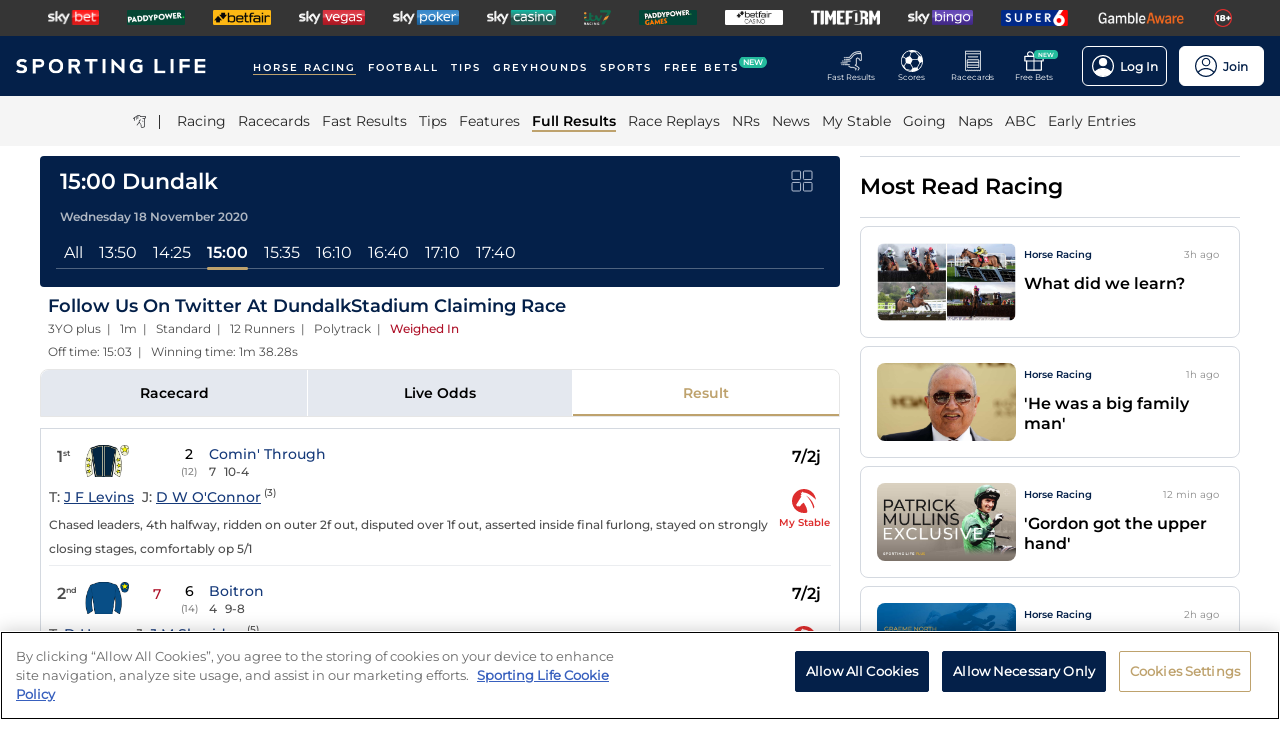

--- FILE ---
content_type: text/html; charset=utf-8
request_url: https://www.sportinglife.com/racing/results/2020-11-18/dundalk/598321/follow-us-on-twitter-at-dundalkstadium-claiming-race
body_size: 62084
content:
<!DOCTYPE html><html lang="en-GB"><head><script type="text/javascript">function gtag(){dataLayer.push(arguments)}window.dataLayer=window.dataLayer||[],gtag("set","developer_id.dYWJhMj",!0),gtag("consent","default",{ad_storage:"denied",analytics_storage:"denied",functionality_storage:"denied",personalization_storage:"denied",security_storage:"denied",ad_user_data:"denied",ad_personalization:"denied",wait_for_update:500});</script><script type="text/javascript">(function(w,d,s,l,i){w[l]=w[l]||[];w[l].push({'gtm.start':new Date().getTime(),event:'gtm.js'});var f=d.getElementsByTagName(s)[0],j=d.createElement(s),dl=l!='dataLayer'?'&l='+l:'';j.async=true;j.src='https://www.googletagmanager.com/gtm.js?id='+i+dl;f.parentNode.insertBefore(j,f);})(window,document,'script','dataLayer','GTM-MJVP5FL');</script><script src="https://cdn-ukwest.onetrust.com/scripttemplates/otSDKStub.js" data-document-language="true" type="text/javascript" charset="UTF-8" data-domain-script="a0f1a1ee-28de-4aa2-90c3-1654ca97a325"></script><script type="text/javascript">function OptanonWrapper() { }</script><script type="text/javascript">
        function getCookie(name) {
          var value = "; " + document.cookie;
          var parts = value.split("; " + name + "=");
          if (parts.length == 2) {
            return true;
          }
        }
        function reloadOTBanner() {
          var otConsentSdk = document.getElementById("onetrust-consent-sdk");
          if (otConsentSdk) {
            otConsentSdk.remove();
          }
          if (window.OneTrust != null) {
            OneTrust.Init();
            setTimeout(function () {
              OneTrust.LoadBanner();
              var toggleDisplay = document.getElementsByClassName(
                "ot-sdk-show-settings"
              );
              for (var i = 0; i < toggleDisplay.length; i++) {
                toggleDisplay[i].onclick = function (event) {
                  event.stopImmediatePropagation();
                  window.OneTrust.ToggleInfoDisplay();
                };
              }
            }, 1000);
          }
        }</script><link rel="icon" type="image/png" href="/favicon-16x16.png" sizes="16x16"/><link rel="icon" type="image/png" href="/favicon-32x32.png" sizes="32x32"/><link rel="icon" type="image/png" href="/favicon-96x96.png" sizes="96x96"/><title>15:00 Dundalk - 18 November 2020 - Results - Horse Racing - Sporting Life</title><meta charSet="utf-8"/><meta name="description" content="Full result with video replay from the Follow Us On Twitter At DundalkStadium Claiming Race at Dundalk"/><link rel="canonical" href="https://www.sportinglife.com/racing/results/2020-11-18/dundalk/598321/follow-us-on-twitter-at-dundalkstadium-claiming-race"/><meta name="viewport" content="initial-scale=1.0, width=device-width"/><script>window.__envConfig={"FEATURE_BETSLIP_ENABLED":"off","FEATURE_PUSH_FAST_RESULTS":"on","DEV_ENV":"production","ADOBE_LAUNCH_SCRIPT_URL":"https://assets.adobedtm.com/ab88feb89f31/0939ff9bd026/launch-6d577b984887.min.js","ATR_VIDEO_TIMESTAMP":"0","CACHE_HOST":"redis.external","CHELTENHAM_DEFAULT_YEAR":"2025","COOKIE_DOMAIN":"sportinglife.com","FEATURE_BUCKET_COOKIE_AGE":"31556926","FEATURE_CANARY_CONFIG_URL":"https://test.spl.timeformsportinglife.com/canary/features.json","FEATURE_CUSTOMISABLE_NAV":"on","FLASHTALKING_ENABLED":"true","FT_WEIGHT_PADDYPOWER":"1","FT_WEIGHT_SKYBET":"1","FT_WEIGHT_BETFAIR":"1","GOOGLE_CONSOLE_TAG":"TvupUnnYBnvG_KyneBSuu36rKOv9auN_I758XIk_EDg,kkU4HcUXN3p3SIqBj7PLzDFSowN_c0PSMH-9A68PUbU,umnmRwqwjdHYr4lMzK57GsE6dKaU9iH9RP2F8EKJyvo","GRAND_NATIONAL_RACE_ID":"841819","GRAND_NATIONAL_BASKET":"sl/racing/grandnational2022","GRAND_NATIONAL_BASKET_NEWS_PATH":"sl/racing/grand-national-latest-news","GRAND_NATIONAL_BASKET_TOP_NEWS_PATH":"sl/racing/top-grand-national-runners-stories","GRAND_NATIONAL_SEO_ARTICLE":"224106","SSC_URL":"prdtfw001-ssc-timeform-com.azurewebsites.net","SSC_APP_ID":"6","SSC_AUDIENCE_ID":"6","SSC_RACING_SPORT_ID":"1","SSC_FOOTBALL_SPORT_ID":"2","SSC_GREYHOUNDS_SPORT_ID":"3","SSC_OTHER_SPORT_ID":"4","SSC_CASINO_SPORT_ID":"5","SSC_DARTS_SPORT_ID":"6","SSC_NFL_SPORT_ID":"7","SSC_GOLF_SPORT_ID":"8","SSC_BOXING_SPORT_ID":"9","SSC_TENNIS_SPORT_ID":"10","SSC_CRICKET_SPORT_ID":"11","SSC_RUGBY_SPORT_ID":"12","SSC_SPECIALS_SPORT_ID":"13","REPLAYS_URL":"prdtfrra001-timeform-com-replay-api-b7cvfphvb6behecd.northeurope-01.azurewebsites.net","IMAGES_URL":"https://www.sportinglife.com/","LOGIN_ENABLED":"true","METRICS_URI":"https://www.sportinglife.com","OAUTH_CALLBACK_URI":"https://www.sportinglife.com/oauth/skybet","OAUTH_CALLBACK_ACCOUNT_URI":"https://www.sportinglife.com/oauth/skybet/loading","OAUTH_CLIENT_ID":"sporting_life_web","OAUTH_INACTIVE_LOGOUT_PERIOD_MINUTES":"240","OAUTH_SILENT_AUTH_ENABLED":"true","OAUTH_TOKEN_VALIDITY_PERIOD_MINUTES":"45","OAUTH_URI":"https://auth.skybetservices.com","OAUTH_VERIFIER_URI":"https://www.sportinglife.com/api/oauth/codes","SSO_URI":"https://identitysso.skybetservices.com","SSO_PADDY_URI":"https://identitysso.paddypower.com","SSO_BETFAIR_URI":"https://identitysso.betfair.com","SSO_ACCOUNT_URI":"https://myaccount.skybetservices.com","SSO_CALLBACK_URI":"https://www.sportinglife.com","SSO_PRODUCT_ID":"119","SSO_PRODUCT_NAME":"sportinglife","SSO_REDIRECT_URL":"https://www.sportinglife.com/api/user/v2/sso","REGISTRATION_URI":"https://sidebar.skybetservices.com","REGISTRATION_URI_V2":"https://register.skybetservices.com/account/registration?product=sportinglife","REGISTRATION_PADDY_URI":"https://register.paddypower.com/account/registration?product=sportinglife","REGISTRATION_BETFAIR_URI":"https://register.betfair.com/account/registration?product=sportinglife","OMNITURE_SUITE":"bskybsportinglifeprod","ONETRUST_ENABLED":"true","ONETRUST_ID":"a0f1a1ee-28de-4aa2-90c3-1654ca97a325","PROTECTABLE_FEATURES":"on","ROBOTS_TXT":"allow","ROYAL_ASCOT_MICROSITE_ENABLED":"true","ROYAL_ASCOT_BASKET":"sl/racing/royal-ascot-2022","SBG_SSO_HOST":"www.skybet.com","SEO_TITLE_CUTOFF":"2021-08-16","ODDS_APP_HOSTNAME":"tf-prod-prices.azurewebsites.net","SERVICE_APP_HOSTNAME":"www.sportinglife.com","SERVICE_APP_PORT":"443","SERVICE_APP_PROTOCOL":"https","SERVICE_APP_TIMEOUT":"6000","SITE_CANONICAL_BASE":"https://www.sportinglife.com","SIGN_POSTING_ENABLED":"false","EUROS_SIGN_POSTING_ENABLED":"false","RA_SIGN_POSTING_ENABLED":"true","EUROS_HERO_BANNER_ENABLED":"false","ASCOT_HERO_BANNER_ENABLED":"true","EUROS_COMPETITION_ID":"38","EUROS_PRIORITY":"1","EUROS_ACTIVE_TEAM":"184","ASCOT_PRIORITY":"2","EFL_PRIORITY":"5","EFL_SIGN_POSTING_ENABLED":"false","EFL_HERO_BANNER_ENABLED":"false","EFL_COMPETITION_ID":"10","EPL_PRIORITY":"4","EPL_SIGN_POSTING_ENABLED":"false","EPL_HERO_BANNER_ENABLED":"false","EPL_COMPETITION_ID":"1","EBOR_PRIORITY":"3","EBOR_SIGN_POSTING_ENABLED":"false","EBOR_HERO_BANNER_ENABLED":"false","ACTIVE_FESTIVAL":"Grand National","CHELTENHAM_DEFAULT_BASKET":"sl/racing/cheltenham-festival-2023-tips","ACCOUNT_FAQ_ARTICLE_ID":"223023","GRAND_NATIONAL_PRIORITY":"1","GRAND_NATIONAL_SIGNPOSTING_ENABLED":"true","GRAND_NATIONAL_NAV_ENABLED":"true","GRAND_NATIONAL_HERO_BANNER_ENABLED":"true","TERMS_AND_CONDITIONS_ARTICLE":"226661","ACCESSIBILITY_STATEMENT_ARTICLE":"226662","SENTRY_ENVIRONMENT":"production"};</script><meta name="apple-itunes-app" content="app-id=1345907668"/><script type="application/ld+json">{"@context":"https://schema.org","@type":"SportsEvent","name":"Follow Us On Twitter At DundalkStadium Claiming Race","startDate":"2020-11-18T15:00:00.000Z","url":"https://www.sportinglife.com/racing/racecards/2020-11-18/dundalk/racecard/598321/follow-us-on-twitter-at-dundalkstadium-claiming-race","id":"https://www.sportinglife.com/racing/racecards/2020-11-18/dundalk/racecard/598321/follow-us-on-twitter-at-dundalkstadium-claiming-race","sport":"racing","location":{"@type":"Place","name":"Dundalk"}}</script><meta name="next-head-count" content="14"/><link rel="preload" href="/_next/static/css/6d31348586e52251.css" as="style"/><link rel="stylesheet" href="/_next/static/css/6d31348586e52251.css" data-n-g=""/><link rel="preload" href="/_next/static/css/b6bc069ef2ca42be.css" as="style"/><link rel="stylesheet" href="/_next/static/css/b6bc069ef2ca42be.css" data-n-p=""/><noscript data-n-css=""></noscript><script defer="" nomodule="" src="/_next/static/chunks/polyfills-c67a75d1b6f99dc8.js"></script><script src="/_next/static/chunks/webpack-445035c50ac07361.js" defer=""></script><script src="/_next/static/chunks/framework-f44ba79936f400b5.js" defer=""></script><script src="/_next/static/chunks/main-6178a1fd5d9e5aba.js" defer=""></script><script src="/_next/static/chunks/pages/_app-c82973720fc14b98.js" defer=""></script><script src="/_next/static/chunks/0f1ac474-d937c58653517ffc.js" defer=""></script><script src="/_next/static/chunks/d6e1aeb5-bc95e9a65c8ebc16.js" defer=""></script><script src="/_next/static/chunks/2931-12679e3bf1224a75.js" defer=""></script><script src="/_next/static/chunks/8897-ca870d91ef4c8bc1.js" defer=""></script><script src="/_next/static/chunks/4794-15bce1bc33a6a730.js" defer=""></script><script src="/_next/static/chunks/4676-0b79671c78e1be38.js" defer=""></script><script src="/_next/static/chunks/4945-482d3fab0562f438.js" defer=""></script><script src="/_next/static/chunks/4522-d18e0db79de005f7.js" defer=""></script><script src="/_next/static/chunks/5117-932e593b67eb81f3.js" defer=""></script><script src="/_next/static/chunks/9789-0e2ee808c5cf3680.js" defer=""></script><script src="/_next/static/chunks/7220-228aaa2e58b50683.js" defer=""></script><script src="/_next/static/chunks/3683-772d2015009de9cc.js" defer=""></script><script src="/_next/static/chunks/1207-1a272982f3231cd8.js" defer=""></script><script src="/_next/static/chunks/1720-69735b20c6c18659.js" defer=""></script><script src="/_next/static/chunks/1200-c0c714083420e951.js" defer=""></script><script src="/_next/static/chunks/7108-7fa08e9534df7764.js" defer=""></script><script src="/_next/static/chunks/4351-7a23dbfab2094269.js" defer=""></script><script src="/_next/static/chunks/3393-b240e8b63a41aa1b.js" defer=""></script><script src="/_next/static/chunks/pages/racing/results/%5Bdate%5D/%5BcourseNameSlug%5D/%5BraceId%5D/%5Bslug%5D-4b3f1d0fefccc2fc.js" defer=""></script><script src="/_next/static/EoGozYXBB1NLaSd3FkLYc/_buildManifest.js" defer=""></script><script src="/_next/static/EoGozYXBB1NLaSd3FkLYc/_ssgManifest.js" defer=""></script><style data-styled="" data-styled-version="5.3.11">html,body,div,span,object,iframe,h1,h2,h3,h4,h5,h6,p,blockquote,pre,abbr,address,cite,code,del,dfn,em,img,ins,kbd,q,samp,small,strong,sub,var,b,i,dl,dt,dd,ol,ul,li,fieldset,form,label,legend,table,caption,tbody,tfoot,thead,tr,th,td,article,aside,canvas,details,figcaption,figure,footer,header,hgroup,menu,nav,section,summary,time,mark,audio,video{margin:0;padding:0;border:0;vertical-align:baseline;}/*!sc*/
*,*:before,*:after{box-sizing:border-box;}/*!sc*/
article,aside,details,figcaption,figure,footer,header,hgroup,menu,nav,section,.header-svg-logo{display:block;}/*!sc*/
ul,ol{list-style:none;padding-left:0;}/*!sc*/
blockquote,q{quotes:none;}/*!sc*/
blockquote:before,blockquote:after,q:before,q:after{content:"";content:none;}/*!sc*/
pre,code{white-space:normal;font-family:inherit;}/*!sc*/
a{color:inherit;-webkit-text-decoration:none;text-decoration:none;}/*!sc*/
a:hover{-webkit-text-decoration:underline;text-decoration:underline;}/*!sc*/
table{border-collapse:collapse;border-spacing:0;}/*!sc*/
th,td{text-align:left;}/*!sc*/
button{cursor:pointer;}/*!sc*/
.svg-fix{display:inline-block;}/*!sc*/
@media print{*:not(svg),*:before,*:after,h1:first-letter,h2:first-letter,h3:first-letter,p:first-letter,div:first-letter,blockquote:first-letter,li:first-letter,p:first-line,div:first-line,blockquote:first-line,li:first-line{background:transparent !important;color:#000000 !important;box-shadow:none !important;text-shadow:none !important;}svg:not(.sporting-life-logo),svg:not(.sporting-life-logo) *{fill:#000000;}a,a:visited{-webkit-text-decoration:none;text-decoration:none;}pre,blockquote{border:1px solid #999;page-break-inside:avoid;}thead{display:table-header-group;}tr,img{page-break-inside:avoid;}p,h2,h3{orphans:3;widows:3;}h2,h3{page-break-after:avoid;}}/*!sc*/
data-styled.g1[id="sc-global-bbilxz1"]{content:"sc-global-bbilxz1,"}/*!sc*/
body{-webkit-text-size-adjust:none;}/*!sc*/
data-styled.g2[id="sc-global-NPBQA1"]{content:"sc-global-NPBQA1,"}/*!sc*/
.gykbZI{display:table-cell;vertical-align:middle;height:100%;padding:0 14px;}/*!sc*/
.gykbZI:hover{background-color:#282828;}/*!sc*/
data-styled.g3[id="ProductListItem__XSellItem-sc-49b475f-0"]{content:"gykbZI,"}/*!sc*/
.hXZdJf{display:block;border-radius:1.2px;}/*!sc*/
data-styled.g4[id="ProductListItem__XSellItemImg-sc-49b475f-1"]{content:"hXZdJf,"}/*!sc*/
.bduXrP{background-color:#353535;height:36px;text-align:center;overflow:auto;-ms-overflow-style:none;}/*!sc*/
.bduXrP::-webkit-scrollbar{display:none;}/*!sc*/
data-styled.g5[id="XSell__Wrapper-sc-808484b-0"]{content:"bduXrP,"}/*!sc*/
.hEAuNG{height:100%;margin:0 auto;display:table;}/*!sc*/
data-styled.g6[id="XSell__XSellItems-sc-808484b-1"]{content:"hEAuNG,"}/*!sc*/
.khcxhn{margin-right:16px;white-space:nowrap;position:relative;}/*!sc*/
@media (max-width:1200px;){.khcxhn{margin-right:16px;}}/*!sc*/
@media (max-width:;){.khcxhn{margin-right:24px;}}/*!sc*/
@media screen and (max-width:1541px){.khcxhn{margin-right:12px;}}/*!sc*/
@media screen and (max-width:1233px){.khcxhn{margin-right:12px;}}/*!sc*/
@media screen and (max-width:675px){}/*!sc*/
.gbEXUl{margin-right:16px;white-space:nowrap;position:relative;}/*!sc*/
@media (max-width:1200px;){.gbEXUl{margin-right:16px;}}/*!sc*/
@media (max-width:;){.gbEXUl{margin-right:24px;}}/*!sc*/
@media screen and (max-width:1541px){.gbEXUl{margin-right:12px;}}/*!sc*/
@media screen and (max-width:1233px){.gbEXUl{margin-right:8px;}}/*!sc*/
@media screen and (max-width:675px){}/*!sc*/
data-styled.g7[id="NavItem__Wrapper-sc-f469a68b-0"]{content:"khcxhn,gbEXUl,"}/*!sc*/
.ihScoh{font-family:Montserrat-Regular,Arial,Helvetica,sans-serif;}/*!sc*/
.ihScoh:hover{-webkit-text-decoration:none;text-decoration:none;}/*!sc*/
data-styled.g8[id="NavItem__Item-sc-f469a68b-1"]{content:"ihScoh,"}/*!sc*/
.guoRQC{color:#ffffff;font-size:12px;text-transform:uppercase;-webkit-letter-spacing:2px;-moz-letter-spacing:2px;-ms-letter-spacing:2px;letter-spacing:2px;font-family:Montserrat-SemiBold,Arial,Helvetica,sans-serif;position:relative;border-bottom:solid 2px #bea26d;}/*!sc*/
.guoRQC:hover{border-bottom:solid 2px #bea26d;}/*!sc*/
@media screen and (max-width:1541px){.guoRQC{font-size:10px;}}/*!sc*/
.kMpriC{color:#ffffff;font-size:12px;text-transform:uppercase;-webkit-letter-spacing:2px;-moz-letter-spacing:2px;-ms-letter-spacing:2px;letter-spacing:2px;font-family:Montserrat-SemiBold,Arial,Helvetica,sans-serif;position:relative;border-bottom:solid 2px transparent;}/*!sc*/
.kMpriC:hover{border-bottom:solid 2px #bea26d;}/*!sc*/
@media screen and (max-width:1541px){.kMpriC{font-size:10px;}}/*!sc*/
data-styled.g9[id="NavItem__TopItem-sc-f469a68b-2"]{content:"guoRQC,kMpriC,"}/*!sc*/
.hlBaps{color:#000000;text-transform:capitalize;opacity:0.85;-webkit-text-decoration:none;text-decoration:none;border-bottom:solid 2px transparent;}/*!sc*/
.hlBaps:hover{-webkit-text-decoration:none;text-decoration:none;border-bottom:2px solid #bea26d;}/*!sc*/
.hipAga{color:#000000;text-transform:capitalize;opacity:0.85;opacity:1;font-family:Montserrat-SemiBold,Arial,Helvetica,sans-serif;-webkit-text-decoration:none;text-decoration:none;border-bottom:solid 2px #bea26d;}/*!sc*/
.hipAga:hover{-webkit-text-decoration:none;text-decoration:none;border-bottom:2px solid #bea26d;}/*!sc*/
data-styled.g10[id="NavItem__SubItem-sc-f469a68b-3"]{content:"hlBaps,hipAga,"}/*!sc*/
.jFZMJo{right:0;position:relative;background:rgba(36,187,157,100%);top:-6px;color:white;font-family:Montserrat-SemiBold,Arial,Helvetica,sans-serif;font-size:8px;padding:1px 4px;border-radius:6px;text-transform:uppercase;}/*!sc*/
data-styled.g12[id="NavItem__NewItem-sc-f469a68b-5"]{content:"jFZMJo,"}/*!sc*/
.cTXkRm{cursor:pointer;height:22px;width:22px;}/*!sc*/
data-styled.g13[id="ExtraButton__Button-sc-4d00a8fb-0"]{content:"cTXkRm,"}/*!sc*/
.iLqCmy{display:-webkit-box;display:-webkit-flex;display:-ms-flexbox;display:flex;-webkit-flex-direction:column;-ms-flex-direction:column;flex-direction:column;-webkit-box-pack:center;-webkit-justify-content:center;-ms-flex-pack:center;justify-content:center;-webkit-align-items:center;-webkit-box-align:center;-ms-flex-align:center;align-items:center;height:100%;min-width:49px;cursor:pointer;position:relative;margin-right:12px;}/*!sc*/
.iLqCmy:hover{opacity:0.8;}/*!sc*/
.iLqCmy:hover a{-webkit-text-decoration:none;text-decoration:none;}/*!sc*/
@media screen and (max-width:1200px){.iLqCmy{height:55px;margin-left:0;}}/*!sc*/
.iLqCmy > svg{position:absolute;top:30px;right:18px;height:5px;}/*!sc*/
@media screen and (max-width:1200px){.iLqCmy > svg{top:20px;right:4px;}}/*!sc*/
@media screen and (max-width:310px){.iLqCmy > svg{right:1px;}}/*!sc*/
@media screen and (max-width:280px){.iLqCmy > svg{right:0;}}/*!sc*/
@media screen and (max-width:250px){.iLqCmy > svg{display:none;}}/*!sc*/
@media screen and (max-width:675px){.iLqCmy{margin-right:0;}}/*!sc*/
@media screen and (max-width:320px){}/*!sc*/
.gsjpGy{display:-webkit-box;display:-webkit-flex;display:-ms-flexbox;display:flex;-webkit-flex-direction:column;-ms-flex-direction:column;flex-direction:column;-webkit-box-pack:center;-webkit-justify-content:center;-ms-flex-pack:center;justify-content:center;-webkit-align-items:center;-webkit-box-align:center;-ms-flex-align:center;align-items:center;height:100%;min-width:49px;cursor:pointer;position:relative;margin-right:12px;}/*!sc*/
.gsjpGy:hover{opacity:0.8;}/*!sc*/
.gsjpGy:hover a{-webkit-text-decoration:none;text-decoration:none;}/*!sc*/
@media screen and (max-width:1200px){.gsjpGy{height:55px;margin-left:0;}}/*!sc*/
.gsjpGy > svg{position:absolute;top:30px;right:18px;height:5px;}/*!sc*/
@media screen and (max-width:1200px){.gsjpGy > svg{top:20px;right:4px;}}/*!sc*/
@media screen and (max-width:310px){.gsjpGy > svg{right:1px;}}/*!sc*/
@media screen and (max-width:280px){.gsjpGy > svg{right:0;}}/*!sc*/
@media screen and (max-width:250px){.gsjpGy > svg{display:none;}}/*!sc*/
@media screen and (max-width:675px){.gsjpGy{display:none;margin-right:0;}}/*!sc*/
@media screen and (max-width:320px){.gsjpGy{display:none;}}/*!sc*/
.cuCahe{display:-webkit-box;display:-webkit-flex;display:-ms-flexbox;display:flex;-webkit-flex-direction:column;-ms-flex-direction:column;flex-direction:column;-webkit-box-pack:center;-webkit-justify-content:center;-ms-flex-pack:center;justify-content:center;-webkit-align-items:center;-webkit-box-align:center;-ms-flex-align:center;align-items:center;height:100%;min-width:49px;background-color:#ffffff;cursor:pointer;position:relative;margin-right:0;}/*!sc*/
.cuCahe:hover{opacity:0.8;}/*!sc*/
.cuCahe:hover a{-webkit-text-decoration:none;text-decoration:none;}/*!sc*/
@media screen and (max-width:1200px){.cuCahe{height:55px;margin-left:0;}}/*!sc*/
.cuCahe > svg{position:absolute;top:30px;right:18px;height:5px;}/*!sc*/
@media screen and (max-width:1200px){.cuCahe > svg{top:20px;right:4px;}}/*!sc*/
@media screen and (max-width:310px){.cuCahe > svg{right:1px;}}/*!sc*/
@media screen and (max-width:280px){.cuCahe > svg{right:0;}}/*!sc*/
@media screen and (max-width:250px){.cuCahe > svg{display:none;}}/*!sc*/
@media screen and (max-width:675px){.cuCahe{margin-right:0;}}/*!sc*/
@media screen and (max-width:320px){}/*!sc*/
data-styled.g14[id="TopBar-styles__ExtraButtonWrapper-sc-15194d02-0"]{content:"iLqCmy,gsjpGy,cuCahe,"}/*!sc*/
.hTybsB{display:-webkit-box;display:-webkit-flex;display:-ms-flexbox;display:flex;-webkit-box-pack:justify;-webkit-justify-content:space-between;-ms-flex-pack:justify;justify-content:space-between;height:100%;}/*!sc*/
data-styled.g15[id="TopBar-styles__ExtraButtons-sc-15194d02-1"]{content:"hTybsB,"}/*!sc*/
.kpgmkX{background:none;border:none;font-size:8px;color:#ffffff;font-family:Montserrat-Regular,Arial,Helvetica,sans-serif;-webkit-align-self:unset;-ms-flex-item-align:unset;align-self:unset;-webkit-text-decoration:unset;text-decoration:unset;margin-left:0;}/*!sc*/
.kpgmkX:hover{cursor:unset;}/*!sc*/
.kpgmkX > svg{display:inline;vertical-align:middle;height:5px;margin-left:2px;}/*!sc*/
.kpgmkX > span{color:#f7b500;}/*!sc*/
@media screen and (max-width:1206px){.kpgmkX{padding:0;}}/*!sc*/
@media screen and (max-width:1200px){.kpgmkX{display:block;font-size:8px;line-height:1.25;}}/*!sc*/
@media screen and (max-width:250px){.kpgmkX{display:none;}}/*!sc*/
.ilXVpM{background:none;border:none;font-size:12px;color:#ffffff;font-family:Montserrat-Regular,Arial,Helvetica,sans-serif;-webkit-align-self:unset;-ms-flex-item-align:unset;align-self:unset;-webkit-text-decoration:unset;text-decoration:unset;margin-left:0;}/*!sc*/
.ilXVpM:hover{cursor:unset;}/*!sc*/
.ilXVpM > svg{display:inline;vertical-align:middle;height:5px;margin-left:2px;}/*!sc*/
.ilXVpM > span{color:#f7b500;}/*!sc*/
@media screen and (max-width:1206px){.ilXVpM{padding:0;}}/*!sc*/
@media screen and (max-width:1200px){.ilXVpM{display:block;font-size:8px;line-height:1.25;}}/*!sc*/
@media screen and (max-width:250px){.ilXVpM{display:none;}}/*!sc*/
.jGGYHv{background:none;border:none;font-size:12px;color:#042049;font-family:Montserrat-Regular,Arial,Helvetica,sans-serif;-webkit-align-self:unset;-ms-flex-item-align:unset;align-self:unset;-webkit-text-decoration:unset;text-decoration:unset;margin-left:0;}/*!sc*/
.jGGYHv:hover{cursor:unset;}/*!sc*/
.jGGYHv > svg{display:inline;vertical-align:middle;height:5px;margin-left:2px;}/*!sc*/
.jGGYHv > span{color:#f7b500;}/*!sc*/
@media screen and (max-width:1206px){.jGGYHv{padding:0;}}/*!sc*/
@media screen and (max-width:1200px){.jGGYHv{display:block;font-size:8px;line-height:1.25;}}/*!sc*/
@media screen and (max-width:250px){.jGGYHv{display:none;}}/*!sc*/
data-styled.g16[id="TopBar-styles__ExtraButtonText-sc-15194d02-2"]{content:"kpgmkX,ilXVpM,jGGYHv,"}/*!sc*/
.QPFda{background:#24bb9d;width:24px;height:9px;border-radius:6px;position:absolute;font-size:6px;color:white;display:-webkit-box;display:-webkit-flex;display:-ms-flexbox;display:flex;-webkit-box-pack:center;-webkit-justify-content:center;-ms-flex-pack:center;justify-content:center;-webkit-align-items:center;-webkit-box-align:center;-ms-flex-align:center;align-items:center;text-align:center;font-family:Montserrat-SemiBold,Arial,Helvetica,sans-serif;padding:4px;top:14px;right:0;}/*!sc*/
@media screen and (max-width:1200px){.QPFda{top:8px;}}/*!sc*/
data-styled.g17[id="TopBar-styles__FreeBetsBanner-sc-15194d02-3"]{content:"QPFda,"}/*!sc*/
.jtrfOs{border:1px solid white;border-radius:6px;display:-webkit-box;display:-webkit-flex;display:-ms-flexbox;display:flex;-webkit-box-pack:center;-webkit-justify-content:center;-ms-flex-pack:center;justify-content:center;-webkit-align-items:center;-webkit-box-align:center;-ms-flex-align:center;align-items:center;padding:8px;margin-left:12px;opacity:1;height:40px;-webkit-align-self:center;-ms-flex-item-align:center;align-self:center;background-color:unset;cursor:pointer;min-width:85px;position:relative;}/*!sc*/
.jtrfOs:hover{opacity:0.85;}/*!sc*/
@media screen and (max-width:1254px){.jtrfOs{margin-left:4px;margin-right:4px;}}/*!sc*/
@media screen and (max-width:1200px){.jtrfOs{margin-left:12px;margin-right:12px;}}/*!sc*/
.jtrfOs span{font-weight:600;margin-left:6px;}/*!sc*/
.jOMyUG{border:1px solid white;border-radius:6px;display:-webkit-box;display:-webkit-flex;display:-ms-flexbox;display:flex;-webkit-box-pack:center;-webkit-justify-content:center;-ms-flex-pack:center;justify-content:center;-webkit-align-items:center;-webkit-box-align:center;-ms-flex-align:center;align-items:center;padding:8px;margin-left:12px;opacity:1;height:40px;-webkit-align-self:center;-ms-flex-item-align:center;align-self:center;background-color:#ffffff;cursor:pointer;min-width:85px;position:relative;}/*!sc*/
.jOMyUG:hover{opacity:0.85;}/*!sc*/
@media screen and (max-width:1254px){.jOMyUG{margin-left:4px;margin-right:4px;}}/*!sc*/
@media screen and (max-width:1200px){.jOMyUG{margin-left:12px;margin-right:12px;}}/*!sc*/
.jOMyUG span{font-weight:600;margin-left:6px;}/*!sc*/
data-styled.g18[id="TopBar-styles__AccountBorder-sc-15194d02-4"]{content:"jtrfOs,jOMyUG,"}/*!sc*/
.kHqNWO{background:none;border:none;display:-webkit-box;display:-webkit-flex;display:-ms-flexbox;display:flex;-webkit-align-items:center;-webkit-box-align:center;-ms-flex-align:center;align-items:center;margin:0;padding:0;}/*!sc*/
data-styled.g20[id="TopBar-styles__SLButtonWrapper-sc-15194d02-6"]{content:"kHqNWO,"}/*!sc*/
.eNiXOs{display:none;width:100%;}/*!sc*/
@media screen and (max-width:1200px){.eNiXOs{display:block;}}/*!sc*/
data-styled.g22[id="TopBar-styles__MobileWrapper-sc-15194d02-8"]{content:"eNiXOs,"}/*!sc*/
.lgObtf{display:block;width:100%;}/*!sc*/
@media screen and (max-width:1200px){.lgObtf{display:none;}}/*!sc*/
data-styled.g23[id="TopBar-styles__DesktopWrapper-sc-15194d02-9"]{content:"lgObtf,"}/*!sc*/
.cyGDcX{display:-webkit-box;display:-webkit-flex;display:-ms-flexbox;display:flex;-webkit-align-items:center;-webkit-box-align:center;-ms-flex-align:center;align-items:center;background-color:#042049;padding:0 24px;height:60px;}/*!sc*/
@media screen and (max-width:1490px){.cyGDcX{padding:0 16px;}}/*!sc*/
@media screen and (max-width:1262px){.cyGDcX{padding:0 12px;}}/*!sc*/
@media screen and (max-width:1214px){.cyGDcX{padding:0 8px;}}/*!sc*/
.cyGDcX a{cursor:pointer;}/*!sc*/
data-styled.g33[id="TopBlock__HeaderBar-sc-620b509a-0"]{content:"cyGDcX,"}/*!sc*/
.pjGcX{width:100%;height:100%;display:-webkit-box;display:-webkit-flex;display:-ms-flexbox;display:flex;-webkit-align-items:center;-webkit-box-align:center;-ms-flex-align:center;align-items:center;-webkit-box-pack:justify;-webkit-justify-content:space-between;-ms-flex-pack:justify;justify-content:space-between;position:relative;}/*!sc*/
data-styled.g34[id="TopBlock__NavBar-sc-620b509a-1"]{content:"pjGcX,"}/*!sc*/
.jCLuMh{display:-webkit-box;display:-webkit-flex;display:-ms-flexbox;display:flex;cursor:pointer;}/*!sc*/
data-styled.g35[id="TopBlock__LogoContainer-sc-620b509a-2"]{content:"jCLuMh,"}/*!sc*/
.eLRTPw{display:-webkit-box;display:-webkit-flex;display:-ms-flexbox;display:flex;-webkit-flex-wrap:nowrap;-ms-flex-wrap:nowrap;flex-wrap:nowrap;overflow:hidden;}/*!sc*/
data-styled.g36[id="TopBlock__NavItems-sc-620b509a-3"]{content:"eLRTPw,"}/*!sc*/
.dKfHAw{display:-webkit-box;display:-webkit-flex;display:-ms-flexbox;display:flex;-webkit-align-items:center;-webkit-box-align:center;-ms-flex-align:center;align-items:center;-webkit-box-pack:center;-webkit-justify-content:center;-ms-flex-pack:center;justify-content:center;}/*!sc*/
data-styled.g37[id="SubNav__Wrapper-sc-d24eaa09-0"]{content:"dKfHAw,"}/*!sc*/
.GqePE{width:100%;display:-webkit-box;display:-webkit-flex;display:-ms-flexbox;display:flex;-webkit-align-items:center;-webkit-box-align:center;-ms-flex-align:center;align-items:center;margin-bottom:2px;-webkit-box-pack:center;-webkit-justify-content:center;-ms-flex-pack:center;justify-content:center;background-color:#F5F5F5;}/*!sc*/
@media (max-width:1200px){.GqePE{padding-left:10px;}}/*!sc*/
.GqePE a:hover{-webkit-text-decoration:none;text-decoration:none;}/*!sc*/
data-styled.g38[id="SubNav__SubWrapper-sc-d24eaa09-1"]{content:"GqePE,"}/*!sc*/
.bCvQWd{max-width:1200px;display:-webkit-box;display:-webkit-flex;display:-ms-flexbox;display:flex;min-height:50px;-webkit-align-items:center;-webkit-box-align:center;-ms-flex-align:center;align-items:center;overflow-x:scroll;}/*!sc*/
.bCvQWd::-webkit-scrollbar{display:none;height:0;}/*!sc*/
data-styled.g39[id="SubNav__Items-sc-d24eaa09-2"]{content:"bCvQWd,"}/*!sc*/
.cJGevs{cursor:pointer;display:-webkit-box;display:-webkit-flex;display:-ms-flexbox;display:flex;-webkit-align-items:center;-webkit-box-align:center;-ms-flex-align:center;align-items:center;}/*!sc*/
data-styled.g40[id="SubNav__IconWrapper-sc-d24eaa09-3"]{content:"cJGevs,"}/*!sc*/
.iaazcA{height:13px;width:13px;margin-right:12px;}/*!sc*/
data-styled.g41[id="SubNav__Icon-sc-d24eaa09-4"]{content:"iaazcA,"}/*!sc*/
.eTxtcY{font-size:14px;margin-left:16px;height:100%;display:-webkit-box;display:-webkit-flex;display:-ms-flexbox;display:flex;text-transform:uppercase;font-family:Montserrat-Regular,Arial,Helvetica,sans-serif;}/*!sc*/
@media (max-width:1200px){.eTxtcY{-webkit-flex-wrap:nowrap;-ms-flex-wrap:nowrap;flex-wrap:nowrap;margin-left:12px;}}/*!sc*/
data-styled.g42[id="SubNav__Links-sc-d24eaa09-5"]{content:"eTxtcY,"}/*!sc*/
.jPdzqp{margin-bottom:8px;}/*!sc*/
data-styled.g43[id="Desktop__Wrapper-sc-89cffd2e-0"]{content:"jPdzqp,"}/*!sc*/
.lakaNs{position:relative;-webkit-align-items:center;-webkit-box-align:center;-ms-flex-align:center;align-items:center;background-color:#042049;border-color:#042049;color:#000000;display:-webkit-box;display:-webkit-flex;display:-ms-flexbox;display:flex;-webkit-box-pack:justify;-webkit-justify-content:space-between;-ms-flex-pack:justify;justify-content:space-between;}/*!sc*/
@media screen and (max-width:1200px){.lakaNs{max-height:55px;}}/*!sc*/
data-styled.g66[id="TopBlock__Wrapper-sc-4197ec51-0"]{content:"lakaNs,"}/*!sc*/
.fUONkG{display:-webkit-box;display:-webkit-flex;display:-ms-flexbox;display:flex;margin-left:8px;}/*!sc*/
data-styled.g67[id="TopBlock__BackButton-sc-4197ec51-1"]{content:"fUONkG,"}/*!sc*/
.ccfOiM{cursor:pointer;width:20px;}/*!sc*/
data-styled.g68[id="TopBlock__ToggleMenu-sc-4197ec51-2"]{content:"ccfOiM,"}/*!sc*/
.cCusSU{display:-webkit-box;display:-webkit-flex;display:-ms-flexbox;display:flex;cursor:pointer;margin-left:16px;margin-right:auto;-webkit-box-pack:center;-webkit-justify-content:center;-ms-flex-pack:center;justify-content:center;}/*!sc*/
@media (max-width:375px){.cCusSU{max-width:150px;}}/*!sc*/
data-styled.g69[id="TopBlock__LogoContainer-sc-4197ec51-3"]{content:"cCusSU,"}/*!sc*/
.gnQAHX{background-color:#F5F5F5;z-index:9998;-webkit-transition:top 0.1s;transition:top 0.1s;line-height:24px;}/*!sc*/
data-styled.g71[id="Mobile__Wrapper-sc-4deff543-1"]{content:"gnQAHX,"}/*!sc*/
.iscHCj{background-color:rgba(4,32,73,1);width:100%;display:-webkit-box;display:-webkit-flex;display:-ms-flexbox;display:flex;-webkit-flex-direction:column;-ms-flex-direction:column;flex-direction:column;-webkit-box-pack:center;-webkit-justify-content:center;-ms-flex-pack:center;justify-content:center;font-family:Montserrat-Medium,Arial,Helvetica,sans-serif;color:white;}/*!sc*/
@media screen and (max-width:1200px){.iscHCj{padding-bottom:50px;}}/*!sc*/
data-styled.g127[id="Footer-styles__FooterContainer-sc-cbe8f4cb-0"]{content:"iscHCj,"}/*!sc*/
.jxsQDd{display:-webkit-box;display:-webkit-flex;display:-ms-flexbox;display:flex;-webkit-box-pack:center;-webkit-justify-content:center;-ms-flex-pack:center;justify-content:center;max-width:1200px;margin:auto;-webkit-flex-direction:column;-ms-flex-direction:column;flex-direction:column;width:100%;padding:0 16px 16px 16px;}/*!sc*/
data-styled.g128[id="Footer-styles__FooterWrapper-sc-cbe8f4cb-1"]{content:"jxsQDd,"}/*!sc*/
.fJIwxr{display:-webkit-box;display:-webkit-flex;display:-ms-flexbox;display:flex;-webkit-box-pack:justify;-webkit-justify-content:space-between;-ms-flex-pack:justify;justify-content:space-between;width:100%;border-bottom:1px solid rgba(22,58,122,1);padding:16px 0;}/*!sc*/
@media screen and (max-width:675px){.fJIwxr{-webkit-box-pack:center;-webkit-justify-content:center;-ms-flex-pack:center;justify-content:center;-webkit-flex-direction:column;-ms-flex-direction:column;flex-direction:column;-webkit-align-items:center;-webkit-box-align:center;-ms-flex-align:center;align-items:center;}}/*!sc*/
.gdCQZh{display:-webkit-box;display:-webkit-flex;display:-ms-flexbox;display:flex;-webkit-box-pack:justify;-webkit-justify-content:space-between;-ms-flex-pack:justify;justify-content:space-between;width:100%;border-bottom:1px solid rgba(22,58,122,1);padding:16px 0;}/*!sc*/
@media screen and (max-width:675px){.gdCQZh{-webkit-box-pack:center;-webkit-justify-content:center;-ms-flex-pack:center;justify-content:center;-webkit-flex-direction:column;-ms-flex-direction:column;flex-direction:column;-webkit-align-items:center;-webkit-box-align:center;-ms-flex-align:center;align-items:center;border-bottom:none;}}/*!sc*/
.eOTGcl{display:-webkit-box;display:-webkit-flex;display:-ms-flexbox;display:flex;-webkit-box-pack:center;-webkit-justify-content:center;-ms-flex-pack:center;justify-content:center;width:100%;border-bottom:none;padding:16px 0;}/*!sc*/
@media screen and (max-width:675px){.eOTGcl{-webkit-box-pack:center;-webkit-justify-content:center;-ms-flex-pack:center;justify-content:center;-webkit-flex-direction:column;-ms-flex-direction:column;flex-direction:column;-webkit-align-items:center;-webkit-box-align:center;-ms-flex-align:center;align-items:center;border-bottom:none;}}/*!sc*/
.gteFeu{display:-webkit-box;display:-webkit-flex;display:-ms-flexbox;display:flex;-webkit-box-pack:justify;-webkit-justify-content:space-between;-ms-flex-pack:justify;justify-content:space-between;width:100%;border-bottom:1px solid rgba(234,234,234,1);padding:16px 0;}/*!sc*/
@media screen and (max-width:675px){.gteFeu{-webkit-box-pack:center;-webkit-justify-content:center;-ms-flex-pack:center;justify-content:center;-webkit-flex-direction:column;-ms-flex-direction:column;flex-direction:column;-webkit-align-items:center;-webkit-box-align:center;-ms-flex-align:center;align-items:center;}}/*!sc*/
.fbAprx{display:-webkit-box;display:-webkit-flex;display:-ms-flexbox;display:flex;-webkit-box-pack:justify;-webkit-justify-content:space-between;-ms-flex-pack:justify;justify-content:space-between;width:100%;border-bottom:none;padding:16px 0;}/*!sc*/
@media screen and (max-width:675px){.fbAprx{-webkit-box-pack:center;-webkit-justify-content:center;-ms-flex-pack:center;justify-content:center;-webkit-flex-direction:column;-ms-flex-direction:column;flex-direction:column;-webkit-align-items:center;-webkit-box-align:center;-ms-flex-align:center;align-items:center;border-bottom:none;}}/*!sc*/
data-styled.g129[id="Footer-styles__FooterContentWrapper-sc-cbe8f4cb-2"]{content:"fJIwxr,gdCQZh,eOTGcl,gteFeu,fbAprx,"}/*!sc*/
@media screen and (max-width:675px){.dvlAvg{display:-webkit-box;display:-webkit-flex;display:-ms-flexbox;display:flex;margin-bottom:16px;}}/*!sc*/
data-styled.g130[id="Footer-styles__FooterCompanyLogo-sc-cbe8f4cb-3"]{content:"dvlAvg,"}/*!sc*/
.izgzds{display:-webkit-box;display:-webkit-flex;display:-ms-flexbox;display:flex;-webkit-box-pack:center;-webkit-justify-content:center;-ms-flex-pack:center;justify-content:center;-webkit-align-items:center;-webkit-box-align:center;-ms-flex-align:center;align-items:center;-webkit-flex-wrap:wrap;-ms-flex-wrap:wrap;flex-wrap:wrap;max-width:100%;}/*!sc*/
@media screen and (max-width:675px){.izgzds{-webkit-flex-direction:column;-ms-flex-direction:column;flex-direction:column;}}/*!sc*/
data-styled.g131[id="Footer-styles__FooterSharedContentHeader-sc-cbe8f4cb-4"]{content:"izgzds,"}/*!sc*/
.lkZFtt{display:-webkit-box;display:-webkit-flex;display:-ms-flexbox;display:flex;-webkit-box-pack:center;-webkit-justify-content:center;-ms-flex-pack:center;justify-content:center;-webkit-align-items:center;-webkit-box-align:center;-ms-flex-align:center;align-items:center;-webkit-flex-wrap:wrap;-ms-flex-wrap:wrap;flex-wrap:wrap;max-width:100%;}/*!sc*/
@media screen and (max-width:675px){.lkZFtt{-webkit-flex-direction:column;-ms-flex-direction:column;flex-direction:column;}}/*!sc*/
.lkZFtt.data-providers{-webkit-flex-direction:row;-ms-flex-direction:row;flex-direction:row;}/*!sc*/
@media screen and (max-width:860px){.lkZFtt.data-providers div{-webkit-box-pack:center;-webkit-justify-content:center;-ms-flex-pack:center;justify-content:center;-webkit-flex-direction:column;-ms-flex-direction:column;flex-direction:column;padding:0px 16px;}}/*!sc*/
.lkZFtt div{display:-webkit-box;display:-webkit-flex;display:-ms-flexbox;display:flex;-webkit-align-items:center;-webkit-box-align:center;-ms-flex-align:center;align-items:center;margin-right:8px;}/*!sc*/
.lkZFtt div:nth-of-type(1){-webkit-order:1;-ms-flex-order:1;order:1;}/*!sc*/
.lkZFtt div:nth-of-type(2){-webkit-order:2;-ms-flex-order:2;order:2;}/*!sc*/
.lkZFtt div:nth-of-type(3){-webkit-order:3;-ms-flex-order:3;order:3;}/*!sc*/
@media screen and (max-width:467px){.lkZFtt div:nth-of-type(3){-webkit-order:2;-ms-flex-order:2;order:2;}.lkZFtt div:nth-of-type(2){-webkit-order:3;-ms-flex-order:3;order:3;}}/*!sc*/
@media screen and (max-width:675px){.lkZFtt div{-webkit-flex-direction:column;-ms-flex-direction:column;flex-direction:column;-webkit-box-pack:center;-webkit-justify-content:center;-ms-flex-pack:center;justify-content:center;margin-left:8px;margin-top:4px;margin-bottom:4px;}.lkZFtt div.user-state-buttons{-webkit-flex-direction:row;-ms-flex-direction:row;flex-direction:row;}}/*!sc*/
@media screen and (max-width:300px){.lkZFtt div{margin:0;margin-top:8px;margin-bottom:8px;}}/*!sc*/
data-styled.g132[id="Footer-styles__FooterSharedContentWrapper-sc-cbe8f4cb-5"]{content:"lkZFtt,"}/*!sc*/
.gPRpMC{font-size:10px;text-transform:uppercase;-webkit-letter-spacing:1.2px;-moz-letter-spacing:1.2px;-ms-letter-spacing:1.2px;letter-spacing:1.2px;font-family:Montserrat-SemiBold,Arial,Helvetica,sans-serif;color:#bea26d;margin-right:8px;}/*!sc*/
@media screen and (max-width:860px){.gPRpMC{margin-bottom:16px;margin-right:0;}}/*!sc*/
@media screen and (max-width:675px){.gPRpMC{display:-webkit-box;display:-webkit-flex;display:-ms-flexbox;display:flex;margin-top:4px;}}/*!sc*/
.bUZGrA{font-size:10px;text-transform:uppercase;-webkit-letter-spacing:1.2px;-moz-letter-spacing:1.2px;-ms-letter-spacing:1.2px;letter-spacing:1.2px;font-family:Montserrat-SemiBold,Arial,Helvetica,sans-serif;color:#bea26d;word-wrap:break-word;width:100px;}/*!sc*/
@media screen and (max-width:860px){.bUZGrA{width:auto;margin-bottom:4px;}}/*!sc*/
@media screen and (max-width:675px){.bUZGrA{display:-webkit-box;display:-webkit-flex;display:-ms-flexbox;display:flex;margin-top:4px;text-align:center;}}/*!sc*/
.drCvsm{font-size:10px;text-transform:uppercase;-webkit-letter-spacing:1.2px;-moz-letter-spacing:1.2px;-ms-letter-spacing:1.2px;letter-spacing:1.2px;font-family:Montserrat-SemiBold,Arial,Helvetica,sans-serif;color:#bea26d;}/*!sc*/
@media screen and (max-width:860px){}/*!sc*/
@media screen and (max-width:675px){.drCvsm{display:-webkit-box;display:-webkit-flex;display:-ms-flexbox;display:flex;margin-top:4px;}}/*!sc*/
data-styled.g133[id="Footer-styles__GoldText-sc-cbe8f4cb-6"]{content:"gPRpMC,bUZGrA,drCvsm,"}/*!sc*/
.kWlFbf{padding:4px 0px;}/*!sc*/
@media screen and (max-width:675px){.kWlFbf{display:none;}}/*!sc*/
data-styled.g134[id="Footer-styles__SportingLifePlusSlogan-sc-cbe8f4cb-7"]{content:"kWlFbf,"}/*!sc*/
.eQArFk{display:none;padding:4px 0px;}/*!sc*/
@media screen and (max-width:675px){.eQArFk{display:unset;}}/*!sc*/
data-styled.g135[id="Footer-styles__SportingLifePlusSloganMobile-sc-cbe8f4cb-8"]{content:"eQArFk,"}/*!sc*/
.jnsuyZ{display:-webkit-box;display:-webkit-flex;display:-ms-flexbox;display:flex;-webkit-flex-direction:row;-ms-flex-direction:row;flex-direction:row;-webkit-align-items:center;-webkit-box-align:center;-ms-flex-align:center;align-items:center;}/*!sc*/
data-styled.g136[id="Footer-styles__UserStateButtons-sc-cbe8f4cb-9"]{content:"jnsuyZ,"}/*!sc*/
.izGScD{font-family:Montserrat-SemiBold,Arial,Helvetica,sans-serif;background-color:rgba(255,255,255,1);padding:8px 16px;border:none;border-radius:32px;color:rgba(4,32,73,1);font-size:14px;margin:0px 0px 0px 16px;}/*!sc*/
.izGScD:hover{opacity:0.8;}/*!sc*/
@media screen and (max-width:675px){.izGScD{margin:8px;}}/*!sc*/
data-styled.g139[id="Footer-styles__SignupButton-sc-cbe8f4cb-12"]{content:"izGScD,"}/*!sc*/
.iFuImH{font-family:Montserrat-SemiBold,Arial,Helvetica,sans-serif;padding:8px 16px;color:white;font-size:14px;background:transparent;border:1px solid white;border-radius:32px;margin:0px 0px 0px 8px;}/*!sc*/
@media screen and (max-width:675px){.iFuImH{margin:8px;}}/*!sc*/
@media screen and (max-width:299px){.iFuImH{margin:8px 8px;}}/*!sc*/
.iFuImH:hover{opacity:0.8;}/*!sc*/
data-styled.g140[id="Footer-styles__LoginButton-sc-cbe8f4cb-13"]{content:"iFuImH,"}/*!sc*/
.iAxnAy{height:50px;}/*!sc*/
.iAxnyd{height:24px;}/*!sc*/
data-styled.g142[id="Footer-styles__SharedImage-sc-cbe8f4cb-15"]{content:"iAxnAy,iAxnyd,"}/*!sc*/
.cPgHHt{display:-webkit-box;display:-webkit-flex;display:-ms-flexbox;display:flex;}/*!sc*/
@media screen and (max-width:860px){.cPgHHt{-webkit-box-pack:center;-webkit-justify-content:center;-ms-flex-pack:center;justify-content:center;}}/*!sc*/
@media screen and (max-width:675px){.cPgHHt{display:none;}}/*!sc*/
data-styled.g143[id="Footer-styles__DesktopAppWrapper-sc-cbe8f4cb-16"]{content:"cPgHHt,"}/*!sc*/
.begObq{display:none;}/*!sc*/
@media screen and (max-width:675px){.begObq{display:-webkit-box;display:-webkit-flex;display:-ms-flexbox;display:flex;-webkit-box-pack:center;-webkit-justify-content:center;-ms-flex-pack:center;justify-content:center;-webkit-align-items:center;-webkit-box-align:center;-ms-flex-align:center;align-items:center;margin-bottom:16px;}}/*!sc*/
data-styled.g144[id="Footer-styles__MobileAppWrapper-sc-cbe8f4cb-17"]{content:"begObq,"}/*!sc*/
@media screen and (max-width:860px){.cDbWDe{-webkit-box-pack:center;-webkit-justify-content:center;-ms-flex-pack:center;justify-content:center;-webkit-flex-direction:column;-ms-flex-direction:column;flex-direction:column;}}/*!sc*/
data-styled.g145[id="Footer-styles__AppAndDataProvidersWrapper-sc-cbe8f4cb-18"]{content:"cDbWDe,"}/*!sc*/
.eLpFiW{display:-webkit-box;display:-webkit-flex;display:-ms-flexbox;display:flex;-webkit-align-items:center;-webkit-box-align:center;-ms-flex-align:center;align-items:center;}/*!sc*/
@media screen and (max-width:860px){.eLpFiW{-webkit-flex-direction:column;-ms-flex-direction:column;flex-direction:column;-webkit-box-pack:center;-webkit-justify-content:center;-ms-flex-pack:center;justify-content:center;margin-bottom:8px;}}/*!sc*/
data-styled.g146[id="Footer-styles__SharedContentContainer-sc-cbe8f4cb-19"]{content:"eLpFiW,"}/*!sc*/
.hDJjOf{display:-webkit-box;display:-webkit-flex;display:-ms-flexbox;display:flex;-webkit-flex-direction:column;-ms-flex-direction:column;flex-direction:column;}/*!sc*/
@media screen and (max-width:675px){.hDJjOf{width:100%;margin-bottom:16px;}}/*!sc*/
data-styled.g147[id="Footer-styles__LinkContainer-sc-cbe8f4cb-20"]{content:"hDJjOf,"}/*!sc*/
.iXQfqp{display:-webkit-box;display:-webkit-flex;display:-ms-flexbox;display:flex;-webkit-box-pack:justify;-webkit-justify-content:space-between;-ms-flex-pack:justify;justify-content:space-between;}/*!sc*/
@media screen and (max-width:675px){.iXQfqp{border-bottom:1px solid rgba(22,58,122,1);padding-bottom:4px;}}/*!sc*/
data-styled.g148[id="Footer-styles__LinkHeaderWrapper-sc-cbe8f4cb-21"]{content:"iXQfqp,"}/*!sc*/
.eijzqM{display:none;width:16px;}/*!sc*/
@media screen and (max-width:675px){.eijzqM{-webkit-transform:rotate(180deg);-ms-transform:rotate(180deg);transform:rotate(180deg);display:-webkit-box;display:-webkit-flex;display:-ms-flexbox;display:flex;-webkit-transform:rotate(0);-ms-transform:rotate(0);transform:rotate(0);}}/*!sc*/
.cbaulm{display:none;width:16px;}/*!sc*/
@media screen and (max-width:675px){.cbaulm{-webkit-transform:rotate(180deg);-ms-transform:rotate(180deg);transform:rotate(180deg);display:-webkit-box;display:-webkit-flex;display:-ms-flexbox;display:flex;}}/*!sc*/
data-styled.g149[id="Footer-styles__Chevron-sc-cbe8f4cb-22"]{content:"eijzqM,cbaulm,"}/*!sc*/
.hHGfzB{display:-webkit-box;display:-webkit-flex;display:-ms-flexbox;display:flex;-webkit-flex-direction:column;-ms-flex-direction:column;flex-direction:column;-webkit-transition-property:all;transition-property:all;-webkit-transition-duration:0.5s;transition-duration:0.5s;max-height:400px;overflow:hidden;}/*!sc*/
data-styled.g150[id="Footer-styles__LinkContentContainer-sc-cbe8f4cb-23"]{content:"hHGfzB,"}/*!sc*/
.jHjBgP{cursor:pointer;padding-top:8px;padding-bottom:8px;font-family:Montserrat-Regular,Arial,Helvetica,sans-serif;font-size:12px;-webkit-text-decoration:none;text-decoration:none;}/*!sc*/
.jHjBgP:hover{-webkit-text-decoration:underline;text-decoration:underline;}/*!sc*/
data-styled.g151[id="Footer-styles__Links-sc-cbe8f4cb-24"]{content:"jHjBgP,"}/*!sc*/
.cVfiiB{cursor:pointer;padding-top:8px;padding-bottom:8px;font-family:Montserrat-Regular,Arial,Helvetica,sans-serif;font-size:12px;-webkit-text-decoration:none;text-decoration:none;}/*!sc*/
.cVfiiB:hover{-webkit-text-decoration:underline;text-decoration:underline;}/*!sc*/
data-styled.g152[id="Footer-styles__LinksLike-sc-cbe8f4cb-25"]{content:"cVfiiB,"}/*!sc*/
.chsBCi{display:-webkit-box;display:-webkit-flex;display:-ms-flexbox;display:flex;-webkit-box-pack:justify;-webkit-justify-content:space-between;-ms-flex-pack:justify;justify-content:space-between;width:100%;}/*!sc*/
@media screen and (max-width:675px){.chsBCi{-webkit-flex-direction:row;-ms-flex-direction:row;flex-direction:row;-webkit-box-pack:center;-webkit-justify-content:center;-ms-flex-pack:center;justify-content:center;}}/*!sc*/
data-styled.g153[id="Footer-styles__SocialLinkContainer-sc-cbe8f4cb-26"]{content:"chsBCi,"}/*!sc*/
.eyXnyH{display:-webkit-box;display:-webkit-flex;display:-ms-flexbox;display:flex;-webkit-transition-property:all;transition-property:all;-webkit-transition-duration:0.2s;transition-duration:0.2s;overflow:hidden;-webkit-align-items:center;-webkit-box-align:center;-ms-flex-align:center;align-items:center;}/*!sc*/
@media screen and (max-width:675px){.eyXnyH{width:100%;opacity:1;-webkit-box-pack:center;-webkit-justify-content:center;-ms-flex-pack:center;justify-content:center;}}/*!sc*/
data-styled.g155[id="Footer-styles__SocialLinkWrapper-sc-cbe8f4cb-28"]{content:"eyXnyH,"}/*!sc*/
.hqNkix{width:25px;height:20px;}/*!sc*/
data-styled.g156[id="Footer-styles__SocialLinkMainImage-sc-cbe8f4cb-29"]{content:"hqNkix,"}/*!sc*/
.ksRGnX{height:14px;width:1px;background-color:rgba(255,255,255,0.85);margin:0 4px 0 8px;}/*!sc*/
data-styled.g157[id="Footer-styles__SocialLinkDivider-sc-cbe8f4cb-30"]{content:"ksRGnX,"}/*!sc*/
.iuISnX{display:-webkit-box;display:-webkit-flex;display:-ms-flexbox;display:flex;}/*!sc*/
.iuISnX img{width:25px;height:20px;margin:0 4px;}/*!sc*/
.iuISnX img:hover{opacity:0.8;}/*!sc*/
data-styled.g158[id="Footer-styles__SocialLinks-sc-cbe8f4cb-31"]{content:"iuISnX,"}/*!sc*/
.extSPF{display:-webkit-box;display:-webkit-flex;display:-ms-flexbox;display:flex;-webkit-box-pack:justify;-webkit-justify-content:space-between;-ms-flex-pack:justify;justify-content:space-between;width:100%;}/*!sc*/
@media screen and (max-width:675px){.extSPF{-webkit-flex-direction:column;-ms-flex-direction:column;flex-direction:column;padding:0 16px;}}/*!sc*/
data-styled.g161[id="Footer-styles__PrivacyStatementContainer-sc-cbe8f4cb-34"]{content:"extSPF,"}/*!sc*/
.igkTWk{display:-webkit-box;display:-webkit-flex;display:-ms-flexbox;display:flex;}/*!sc*/
.igkTWk a{-webkit-align-self:center;-ms-flex-item-align:center;align-self:center;font-family:Montserrat-Medium,Arial,Helvetica,sans-serif;font-size:10px;margin-right:16px;}/*!sc*/
@media screen and (max-width:710px){.igkTWk a{margin-right:8px;}}/*!sc*/
@media screen and (max-width:680px){.igkTWk a{margin-right:4px;}}/*!sc*/
@media screen and (max-width:675px){.igkTWk{-webkit-flex-direction:column;-ms-flex-direction:column;flex-direction:column;-webkit-align-self:flex-start;-ms-flex-item-align:start;align-self:flex-start;}.igkTWk a{margin-right:0;margin-top:16px;-webkit-align-self:flex-start;-ms-flex-item-align:start;align-self:flex-start;}.igkTWk a:first-child{margin-top:0;}}/*!sc*/
data-styled.g162[id="Footer-styles__PrivacyStatementWrapper-sc-cbe8f4cb-35"]{content:"igkTWk,"}/*!sc*/
.qTtHE{font-size:12px;}/*!sc*/
@media screen and (max-width:675px){.qTtHE{margin-top:16px;}}/*!sc*/
data-styled.g163[id="Footer-styles__ReservedRights-sc-cbe8f4cb-36"]{content:"qTtHE,"}/*!sc*/
.fqoflW{width:100%;background:white;color:black;}/*!sc*/
data-styled.g164[id="Footer-styles__GambleAwareFooter-sc-cbe8f4cb-37"]{content:"fqoflW,"}/*!sc*/
.jCbGbF{display:-webkit-box;display:-webkit-flex;display:-ms-flexbox;display:flex;-webkit-box-pack:center;-webkit-justify-content:center;-ms-flex-pack:center;justify-content:center;max-width:1200px;margin:auto;-webkit-flex-direction:column;-ms-flex-direction:column;flex-direction:column;width:100%;padding:16px 16px 16px 16px;}/*!sc*/
data-styled.g165[id="Footer-styles__GambleAwareContainer-sc-cbe8f4cb-38"]{content:"jCbGbF,"}/*!sc*/
.eIYxoy{display:-webkit-box;display:-webkit-flex;display:-ms-flexbox;display:flex;-webkit-box-pack:center;-webkit-justify-content:center;-ms-flex-pack:center;justify-content:center;-webkit-align-self:center;-ms-flex-item-align:center;align-self:center;width:60%;}/*!sc*/
@media screen and (max-width:1200px){.eIYxoy{width:80%;}}/*!sc*/
@media screen and (max-width:675px){.eIYxoy{width:100%;}}/*!sc*/
data-styled.g166[id="Footer-styles__GambleAwareTextHeader-sc-cbe8f4cb-39"]{content:"eIYxoy,"}/*!sc*/
.kJhErr{font-size:12px;font-family:Montserrat-Medium,Arial,Helvetica,sans-serif;text-align:center;}/*!sc*/
.kJhErr a{font-family:Montserrat-SemiBold,Arial,Helvetica,sans-serif;-webkit-text-decoration:black underline;text-decoration:black underline;}/*!sc*/
data-styled.g167[id="Footer-styles__GambleAwareTextContent-sc-cbe8f4cb-40"]{content:"kJhErr,"}/*!sc*/
.hJGYgI{display:-webkit-box;display:-webkit-flex;display:-ms-flexbox;display:flex;-webkit-box-pack:center;-webkit-justify-content:center;-ms-flex-pack:center;justify-content:center;-webkit-align-items:center;-webkit-box-align:center;-ms-flex-align:center;align-items:center;-webkit-flex-wrap:wrap;-ms-flex-wrap:wrap;flex-wrap:wrap;}/*!sc*/
.hJGYgI a{margin:16px 16px 0 16px;}/*!sc*/
data-styled.g168[id="Footer-styles__GambleAwareImages-sc-cbe8f4cb-41"]{content:"hJGYgI,"}/*!sc*/
.geGoMX{display:-webkit-box;display:-webkit-flex;display:-ms-flexbox;display:flex;-webkit-align-items:center;-webkit-box-align:center;-ms-flex-align:center;align-items:center;height:32px;}/*!sc*/
.geGoMX img{width:unset;height:32px;object-fit:cover;-webkit-user-select:none;-moz-user-select:none;-ms-user-select:none;user-select:none;pointer-events:none;}/*!sc*/
data-styled.g279[id="Silk__SilkStyles-sc-b618a472-0"]{content:"geGoMX,"}/*!sc*/
.bCdMef{background-repeat:no-repeat;background-size:cover;margin-top:0;}/*!sc*/
@media screen and (max-width:675px){.bCdMef{background-repeat:no-repeat;background-size:auto;background-position:center;}}/*!sc*/
@media screen and (max-width:400px){.bCdMef{background-size:auto;}}/*!sc*/
data-styled.g422[id="HomepageBanner-styles__HomepageBannerContainer-sc-6b7d0cb6-0"]{content:"bCdMef,"}/*!sc*/
.hYTSjU{width:100%;background-color:#ffffff;position:relative;}/*!sc*/
data-styled.g452[id="_app__SiteContainer-sc-9ff77858-0"]{content:"hYTSjU,"}/*!sc*/
.elroMT{border-radius:0 0 4px 4px;}/*!sc*/
data-styled.g472[id="SkeletonBody-sc-7748754b-0"]{content:"elroMT,"}/*!sc*/
.esnLZl{border:1px solid rgba(4,32,73,0.17);border-radius:4px;background-color:white;margin:0;}/*!sc*/
data-styled.g473[id="BasePanel__BasePanelWrapper-sc-5a5613f5-0"]{content:"esnLZl,"}/*!sc*/
.huPABn{padding:16px;color:#000000;border-bottom:1px solid rgba(4,32,73,0.17);background-color:white;border-radius:4px 4px 0 0;font-family:Montserrat-SemiBold,Arial,Helvetica,sans-serif;font-size:18px;font-weight:500;text-transform:uppercase;}/*!sc*/
data-styled.g474[id="BasePanel__BasePanelTitle-sc-5a5613f5-1"]{content:"huPABn,"}/*!sc*/
.jjInGl{text-align:center;}/*!sc*/
.jjInGl svg{width:1.8em;height:1.8em;fill:#dd2e2e;}/*!sc*/
.jjInGl span{font-family:Montserrat-SemiBold,Arial,Helvetica,sans-serif;font-size:10px;color:#dd2e2e;display:block;}/*!sc*/
data-styled.g483[id="MyStableIcon__Wrapper-sc-aa96f5ce-0"]{content:"jjInGl,"}/*!sc*/
.hEEXJe button{border:none;background:none;outline:none;padding:0;width:4em;}/*!sc*/
data-styled.g484[id="MyStableButton__StyledButtonWrapper-sc-ecc30990-0"]{content:"hEEXJe,"}/*!sc*/
.gxYNbr{display:-webkit-box;display:-webkit-flex;display:-ms-flexbox;display:flex;-webkit-align-items:center;-webkit-box-align:center;-ms-flex-align:center;align-items:center;-webkit-box-pack:center;-webkit-justify-content:center;-ms-flex-pack:center;justify-content:center;width:201px;border-radius:24px;background-color:rgb(247,181,0);border:none;color:black;font-family:Montserrat-SemiBold,Arial,Helvetica,sans-serif;font-size:14px;padding:12px 16px;margin:auto;margin-left:0;margin-right:0;-webkit-text-decoration:none;text-decoration:none;}/*!sc*/
.gxYNbr:hover{opacity:0.8;}/*!sc*/
@media screen and (max-width:1200px){.gxYNbr{width:201px;}}/*!sc*/
.gxYNbr .caret-icon{fill:#ffffff;width:16px;height:14px;padding-left:4px;padding-top:4px;}/*!sc*/
.bzoBVz{display:-webkit-box;display:-webkit-flex;display:-ms-flexbox;display:flex;-webkit-align-items:center;-webkit-box-align:center;-ms-flex-align:center;align-items:center;-webkit-box-pack:center;-webkit-justify-content:center;-ms-flex-pack:center;justify-content:center;width:93px;border-radius:24px;background-color:transparent;border:1px solid white;color:white;font-family:Montserrat-SemiBold,Arial,Helvetica,sans-serif;font-size:14px;padding:12px 16px;margin:auto;margin-left:8px;margin-right:0;-webkit-text-decoration:none;text-decoration:none;}/*!sc*/
.bzoBVz:hover{opacity:0.8;}/*!sc*/
@media screen and (max-width:1200px){.bzoBVz{width:93px;}}/*!sc*/
.bzoBVz .caret-icon{fill:#ffffff;width:16px;height:14px;padding-left:4px;padding-top:4px;}/*!sc*/
.krnzTf{display:-webkit-box;display:-webkit-flex;display:-ms-flexbox;display:flex;-webkit-align-items:center;-webkit-box-align:center;-ms-flex-align:center;align-items:center;-webkit-box-pack:center;-webkit-justify-content:center;-ms-flex-pack:center;justify-content:center;width:201px;border-radius:24px;background-color:#f7b500;border:none;color:Black;font-family:Montserrat-SemiBold,Arial,Helvetica,sans-serif;font-size:14px;padding:12px 16px;margin:0;margin-left:0;margin-right:0;-webkit-text-decoration:none;text-decoration:none;}/*!sc*/
.krnzTf:hover{opacity:0.8;}/*!sc*/
@media screen and (max-width:1200px){.krnzTf{width:70%;}}/*!sc*/
.krnzTf .caret-icon{fill:#ffffff;width:16px;height:14px;padding-left:4px;padding-top:4px;}/*!sc*/
data-styled.g530[id="BaseButton__BaseButtonStyled-sc-ba7f2b3f-0"]{content:"gxYNbr,bzoBVz,krnzTf,"}/*!sc*/
.hUypmn{width:100%;-webkit-box-pack:center;-webkit-justify-content:center;-ms-flex-pack:center;justify-content:center;display:-webkit-box;display:-webkit-flex;display:-ms-flexbox;display:flex;}/*!sc*/
data-styled.g630[id="LoginJoinButtons__BaseButtonWrapper-sc-7a8a1e73-0"]{content:"hUypmn,"}/*!sc*/
.jcZkva{font-family:Montserrat-SemiBold,Arial,Helvetica,sans-serif;color:#ffffff;border:1px solid #ffffff;border-radius:24px;width:93px;text-align:center;display:-webkit-box;display:-webkit-flex;display:-ms-flexbox;display:flex;-webkit-align-items:center;-webkit-box-align:center;-ms-flex-align:center;align-items:center;padding:8px 16px;-webkit-box-pack:center;-webkit-justify-content:center;-ms-flex-pack:center;justify-content:center;margin-left:8px;cursor:pointer;font-size:14px;}/*!sc*/
.jcZkva:hover{opacity:0.8;}/*!sc*/
data-styled.g631[id="LoginJoinButtons__LoginButton-sc-7a8a1e73-1"]{content:"jcZkva,"}/*!sc*/
.dFWuLD{padding:16px;width:100%;height:100%;display:-webkit-box;display:-webkit-flex;display:-ms-flexbox;display:flex;-webkit-align-items:center;-webkit-box-align:center;-ms-flex-align:center;align-items:center;-webkit-box-pack:justify;-webkit-justify-content:space-between;-ms-flex-pack:justify;justify-content:space-between;-webkit-flex-direction:column;-ms-flex-direction:column;flex-direction:column;background:url(/img/FeatureLoginWidget/replay-background.png), linear-gradient( 0deg, #80776E, #DAD0BD );background-repeat:no-repeat;background-position:42% 44%;color:#ffffff;text-align:center;border-radius:8px;}/*!sc*/
data-styled.g632[id="FeatureLoginWidget__Wrapper-sc-271b09e4-0"]{content:"dFWuLD,"}/*!sc*/
.eKrknO{margin-top:8px;font-family:Montserrat-SemiBold,Arial,Helvetica,sans-serif;font-size:38px;color:black;line-height:90%;text-transform:uppercase;white-space:pre-wrap;}/*!sc*/
data-styled.g633[id="FeatureLoginWidget__Title-sc-271b09e4-1"]{content:"eKrknO,"}/*!sc*/
.dvoHPn{max-width:100%;position:relative;margin-top:-14px;}/*!sc*/
data-styled.g634[id="FeatureLoginWidget__HeroImage-sc-271b09e4-2"]{content:"dvoHPn,"}/*!sc*/
.dFujDA{position:relative;font-family:Montserrat-Regular,Arial,Helvetica,sans-serif;font-size:14px;line-height:125%;padding-bottom:16px;}/*!sc*/
data-styled.g635[id="FeatureLoginWidget__Blurb-sc-271b09e4-3"]{content:"dFujDA,"}/*!sc*/
.bpZOga{font-family:Montserrat-SemiBold,Arial,Helvetica,sans-serif;font-style:italic;}/*!sc*/
data-styled.g636[id="FeatureLoginWidget__BlurbType-sc-271b09e4-4"]{content:"bpZOga,"}/*!sc*/
.eHAPjM{margin-top:16px;font-family:Montserrat-SemiBold,Arial,Helvetica,sans-serif;font-size:12px;}/*!sc*/
.eHAPjM > img{margin-top:16px;}/*!sc*/
.eHAPjM div{cursor:pointer;}/*!sc*/
.eHAPjM div > img{-webkit-transform:rotate(90deg);-ms-transform:rotate(90deg);transform:rotate(90deg);width:12px;}/*!sc*/
.eHAPjM div > span{-webkit-text-decoration:underline;text-decoration:underline;margin-right:4px;}/*!sc*/
data-styled.g638[id="FeatureLoginWidget__MoreInfo-sc-271b09e4-6"]{content:"eHAPjM,"}/*!sc*/
.eBlOWK{width:65px;min-width:unset;font-family:Montserrat-SemiBold,Arial,Helvetica,sans-serif;font-size:16px;font-weight:bold;text-align:center;color:#000000;display:unset;margin:unset;}/*!sc*/
.eBlOWK a{font-family:Montserrat-SemiBold,Arial,Helvetica,sans-serif;font-size:16px;font-weight:bold;-webkit-text-decoration:none;text-decoration:none;color:#000000;}/*!sc*/
data-styled.g655[id="BetLink__BetLinkStyle-sc-ac4c6db9-0"]{content:"eBlOWK,"}/*!sc*/
.kvLpGW{display:-webkit-box;display:-webkit-flex;display:-ms-flexbox;display:flex;-webkit-box-pack:space-around;-webkit-justify-content:space-around;-ms-flex-pack:space-around;justify-content:space-around;max-width:1200px;margin:auto;padding:0;-webkit-flex-direction:column;-ms-flex-direction:column;flex-direction:column;-webkit-align-items:center;-webkit-box-align:center;-ms-flex-align:center;align-items:center;line-height:22px;}/*!sc*/
@media (min-width:1200px){.kvLpGW{-webkit-flex-direction:row;-ms-flex-direction:row;flex-direction:row;-webkit-align-items:unset;-webkit-box-align:unset;-ms-flex-align:unset;align-items:unset;}}/*!sc*/
data-styled.g690[id="Layout__Content-sc-fc49ddca-0"]{content:"kvLpGW,"}/*!sc*/
.gsNAPm{width:800px;margin-right:20px;}/*!sc*/
@media (max-width:1200px){.gsNAPm{width:100%;margin-right:0;}}/*!sc*/
data-styled.g693[id="MainContent__MainContentWrapper-sc-4b960e88-0"]{content:"gsNAPm,"}/*!sc*/
.bUBZvJ{width:380px;margin-top:0;}/*!sc*/
@media (max-width:1200px){.bUBZvJ{width:100%;margin-top:0;}}/*!sc*/
.bUBZvJ > :after{content:" ";display:block;margin-top:16px;background-color:#ebebeb;}/*!sc*/
data-styled.g694[id="SideContent__SideContentWrapper-sc-e17d4b10-0"]{content:"bUBZvJ,"}/*!sc*/
.cDZANR{border-bottom:solid 1px #ffffff;width:calc(100% - 40px);position:relative;top:-2px;opacity:0.3;}/*!sc*/
@media (max-width:675px){.cDZANR{display:block;}}/*!sc*/
data-styled.g796[id="NewGenericTabsUnderline__Underline-sc-ccc4f8fd-0"]{content:"cDZANR,"}/*!sc*/
.brFNBW{position:relative;padding:0 20px;}/*!sc*/
data-styled.g797[id="NewGenericTabs__TabsContainer-sc-6ecd6313-0"]{content:"brFNBW,"}/*!sc*/
.csXVwW{display:-webkit-box;display:-webkit-flex;display:-ms-flexbox;display:flex;overflow-x:scroll;padding-bottom:2px;z-index:1;-webkit-scrollbar-width:none;-moz-scrollbar-width:none;-ms-scrollbar-width:none;scrollbar-width:none;}/*!sc*/
.csXVwW::-webkit-scrollbar{display:none;height:0;}/*!sc*/
data-styled.g798[id="NewGenericTabs__TabbedNav-sc-6ecd6313-1"]{content:"csXVwW,"}/*!sc*/
.emvXre{padding-bottom:4px;color:#ffffff;font-family:Montserrat-Regular,Arial,Helvetica,sans-serif;margin:0 8px 0;white-space:nowrap;cursor:pointer;}/*!sc*/
@media (max-width:675px;){.emvXre{padding-bottom:12px;}}/*!sc*/
data-styled.g799[id="NewGenericTabs__Tab-sc-6ecd6313-2"]{content:"emvXre,"}/*!sc*/
.cWXjHN{padding-bottom:4px;color:#ffffff;font-family:Montserrat-SemiBold,Arial,Helvetica,sans-serif;margin:0 8px 0;white-space:nowrap;position:relative;}/*!sc*/
@media (max-width:675px;){.cWXjHN{padding-bottom:12px;}}/*!sc*/
.cWXjHN:after{z-index:1;background-color:#bea26d;border:1px solid #bea26d;position:absolute;content:"";border-radius:2px;left:0;bottom:-2px;width:100%;height:3px;}/*!sc*/
data-styled.g800[id="NewGenericTabs__ActiveTab-sc-6ecd6313-3"]{content:"cWXjHN,"}/*!sc*/
.bRJFkf{position:absolute;top:2px;left:4px;}/*!sc*/
.bRJFkf .caret-icon{height:1em;}/*!sc*/
@media (max-width:1200px;){.bRJFkf{display:none;}}/*!sc*/
data-styled.g801[id="NewGenericTabs__NavLeftHandButton-sc-6ecd6313-4"]{content:"bRJFkf,"}/*!sc*/
.hUbJRB{position:absolute;right:4px;top:2px;}/*!sc*/
.hUbJRB .caret-icon{height:1em;}/*!sc*/
@media (max-width:1200px;){.hUbJRB{display:none;}}/*!sc*/
data-styled.g802[id="NewGenericTabs__NavRightHandButton-sc-6ecd6313-5"]{content:"hUbJRB,"}/*!sc*/
.cylOLl{background:url("/img/horseracing/replays/horse-race-background.jpg");border:none;min-height:225px;background-repeat:no-repeat;background-position:6% 46%;display:-webkit-box;display:-webkit-flex;display:-ms-flexbox;display:flex;-webkit-flex-direction:column;-ms-flex-direction:column;flex-direction:column;-webkit-box-pack:center;-webkit-justify-content:center;-ms-flex-pack:center;justify-content:center;-webkit-align-items:center;-webkit-box-align:center;-ms-flex-align:center;align-items:center;text-align:center;padding:24px;font-family:Montserrat-Medium,Arial,Helvetica,sans-serif;color:#ffffff;}/*!sc*/
@media screen and (max-width:460px){.cylOLl{background-size:cover;}}/*!sc*/
data-styled.g1236[id="LoginPrompt__BackgroundWrapper-sc-a7b51ec6-0"]{content:"cylOLl,"}/*!sc*/
.iwfzJb{display:-webkit-box;display:-webkit-flex;display:-ms-flexbox;display:flex;-webkit-align-items:center;-webkit-box-align:center;-ms-flex-align:center;align-items:center;-webkit-flex-direction:column;-ms-flex-direction:column;flex-direction:column;color:#ffffff;-webkit-text-decoration:none;text-decoration:none;}/*!sc*/
data-styled.g1237[id="LoginPrompt__PlayWrapper-sc-a7b51ec6-1"]{content:"iwfzJb,"}/*!sc*/
.qvkDG{height:32px;width:32px;}/*!sc*/
data-styled.g1238[id="LoginPrompt__PlayIconWrapper-sc-a7b51ec6-2"]{content:"qvkDG,"}/*!sc*/
.cmDCRP{font-family:Montserrat-SemiBold,Arial,Helvetica,sans-serif;text-transform:uppercase;font-size:48px;margin-top:16px;color:black;}/*!sc*/
@media screen and (max-width:675px){.cmDCRP{font-size:24px;}}/*!sc*/
data-styled.g1239[id="LoginPrompt__PlayCaption-sc-a7b51ec6-3"]{content:"cmDCRP,"}/*!sc*/
.DXGDG{font-family:Montserrat-Medium,Arial,Helvetica,sans-serif;font-size:16px;margin-top:16px;}/*!sc*/
@media screen and (max-width:675px){.DXGDG{font-size:16px;}}/*!sc*/
data-styled.g1240[id="LoginPrompt__Text1-sc-a7b51ec6-4"]{content:"DXGDG,"}/*!sc*/
.hwCymR{display:-webkit-box;display:-webkit-flex;display:-ms-flexbox;display:flex;-webkit-box-pack:center;-webkit-justify-content:center;-ms-flex-pack:center;justify-content:center;-webkit-align-items:center;-webkit-box-align:center;-ms-flex-align:center;align-items:center;margin-top:16px;}/*!sc*/
@media screen and (max-width:350px){.hwCymR{width:100%;-webkit-flex-direction:column;-ms-flex-direction:column;flex-direction:column;}.hwCymR > button{width:100%;margin-left:0;}.hwCymR > button:first-child{margin-bottom:8px;}}/*!sc*/
data-styled.g1241[id="LoginPrompt__ButtonWrapper-sc-a7b51ec6-5"]{content:"hwCymR,"}/*!sc*/
.fwEbav{display:-webkit-box;display:-webkit-flex;display:-ms-flexbox;display:flex;-webkit-box-pack:center;-webkit-justify-content:center;-ms-flex-pack:center;justify-content:center;-webkit-align-items:center;-webkit-box-align:center;-ms-flex-align:center;align-items:center;font-family:Montserrat-SemiBold,Arial,Helvetica,sans-serif;-webkit-text-decoration:underline;text-decoration:underline;color:white;font-size:12px;margin-top:16px;margin-bottom:16px;}/*!sc*/
.fwEbav img{-webkit-transform:rotate(90deg);-ms-transform:rotate(90deg);transform:rotate(90deg);margin-left:8px;}/*!sc*/
data-styled.g1242[id="LoginPrompt__SportingLifeMembership-sc-a7b51ec6-6"]{content:"fwEbav,"}/*!sc*/
.berEBo{min-width:24px;text-align:center;}/*!sc*/
data-styled.g1245[id="SaddleAndStall__StyledSaddleStallContainer-sc-2df3fa22-0"]{content:"berEBo,"}/*!sc*/
.erIqbi{font-family:Montserrat-Medium,Arial,Helvetica,sans-serif;font-weight:500;font-size:14px;color:#000000;line-height:18px;}/*!sc*/
data-styled.g1246[id="SaddleAndStall__StyledSaddleClothNo-sc-2df3fa22-1"]{content:"erIqbi,"}/*!sc*/
.bmdpqQ{font-family:Montserrat-Medium,Arial,Helvetica,sans-serif;font-weight:500;font-size:10px;color:#888888;line-height:18px;}/*!sc*/
data-styled.g1247[id="SaddleAndStall__StyledStallNo-sc-2df3fa22-2"]{content:"bmdpqQ,"}/*!sc*/
.cJtEtw{font-family:Montserrat-SemiBold,Arial,Helvetica,sans-serif;color:#4e4e4e;}/*!sc*/
data-styled.g1425[id="Ordinal__OrdinalWrapper-sc-dff66259-0"]{content:"cJtEtw,"}/*!sc*/
.bNJdFs{line-height:0.5em;font-size:0.5em;}/*!sc*/
data-styled.g1426[id="Ordinal__OrdinalSup-sc-dff66259-1"]{content:"bNJdFs,"}/*!sc*/
.gUXiXm{display:-webkit-box;display:-webkit-flex;display:-ms-flexbox;display:flex;-webkit-flex-direction:row;-ms-flex-direction:row;flex-direction:row;padding-left:8px;}/*!sc*/
data-styled.g1427[id="ResultRunner__StyledRow-sc-1f87544b-0"]{content:"gUXiXm,"}/*!sc*/
.jSqDjc{-webkit-flex:1;-ms-flex:1;flex:1;margin-left:8px;}/*!sc*/
data-styled.g1428[id="ResultRunner__StyledHorseInfo-sc-1f87544b-1"]{content:"jSqDjc,"}/*!sc*/
.bpTOCX{font-family:Montserrat-Medium,Arial,Helvetica,sans-serif;font-size:14px;color:#ae1128;text-align:center;min-width:40px;}/*!sc*/
data-styled.g1429[id="ResultRunner__StyledFinishDistance-sc-1f87544b-2"]{content:"bpTOCX,"}/*!sc*/
.laHGJx{margin-right:8px;}/*!sc*/
data-styled.g1430[id="ResultRunner__StyledSilkContainer-sc-1f87544b-3"]{content:"laHGJx,"}/*!sc*/
.jJgHnw{font-family:Montserrat-Medium,Arial,Helvetica,sans-serif;color:#000000;margin:0 8px;min-width:20px;}/*!sc*/
data-styled.g1431[id="ResultRunner__StyledRunnerPositionContainer-sc-1f87544b-4"]{content:"jJgHnw,"}/*!sc*/
.kBEdSL{font-family:Montserrat-Medium,Arial,Helvetica,sans-serif;font-weight:500;font-size:14px;color:#163a7a;line-height:18px;}/*!sc*/
data-styled.g1432[id="ResultRunner__StyledHorseName-sc-1f87544b-5"]{content:"kBEdSL,"}/*!sc*/
.fgZjsb{font-family:Montserrat-Medium,Arial,Helvetica,sans-serif;font-size:12px;color:#4e4e4e;line-height:18px;}/*!sc*/
.fgZjsb span{margin-right:8px;}/*!sc*/
data-styled.g1433[id="ResultRunner__StyledSubInfo-sc-1f87544b-6"]{content:"fgZjsb,"}/*!sc*/
.eBNjVK{display:-webkit-box;display:-webkit-flex;display:-ms-flexbox;display:flex;-webkit-flex-direction:column;-ms-flex-direction:column;flex-direction:column;-webkit-flex:1;-ms-flex:1;flex:1;}/*!sc*/
data-styled.g1434[id="ResultRunner__StyledTrainerJockeyBlock-sc-1f87544b-7"]{content:"eBNjVK,"}/*!sc*/
.BKCvY{font-family:Montserrat-Medium,Arial,Helvetica,sans-serif;font-size:14px;padding-right:8px;color:#4e4e4e;}/*!sc*/
data-styled.g1435[id="ResultRunner__StyledPerson-sc-1f87544b-8"]{content:"BKCvY,"}/*!sc*/
.hbeqTD{-webkit-text-decoration:underline;text-decoration:underline;color:#163a7a;}/*!sc*/
.hbeqTD:hover{cursor:pointer;}/*!sc*/
data-styled.g1436[id="ResultRunner__StyledPersonName-sc-1f87544b-9"]{content:"hbeqTD,"}/*!sc*/
.hyAkGc{font-family:Montserrat-Medium,Arial,Helvetica,sans-serif;font-size:10px;color:#4e4e4e;vertical-align:super;}/*!sc*/
data-styled.g1437[id="ResultRunner__StyledJockeyClaim-sc-1f87544b-10"]{content:"hyAkGc,"}/*!sc*/
.kmxMwv{font-family:Montserrat-Medium,Arial,Helvetica,sans-serif;font-size:12px;color:#4e4e4e;padding:4px 0;}/*!sc*/
data-styled.g1438[id="ResultRunner__StyledRideDescription-sc-1f87544b-11"]{content:"kmxMwv,"}/*!sc*/
.hZYcUz{padding:8px;}/*!sc*/
data-styled.g1439[id="ResultRunner__StyledStableButtonWrapper-sc-1f87544b-12"]{content:"hZYcUz,"}/*!sc*/
.eCtnJY{margin:16px 0;line-height:24px;}/*!sc*/
.eCtnJY::after{content:"";margin:0 8px;display:block;border-bottom:1px solid rgba(4,32,73,0.08);}/*!sc*/
.eCtnJY:last-child:after{border-bottom:none;}/*!sc*/
data-styled.g1440[id="ResultRunner__StyledResultRunnerWrapper-sc-1f87544b-13"]{content:"eCtnJY,"}/*!sc*/
.jjQobD{border:1px solid rgba(4,32,73,0.17);margin-bottom:12px;margin-top:0.7em;}/*!sc*/
data-styled.g1441[id="StyledRaceCardsWrapper-sc-f4ccdc7a-0"]{content:"jjQobD,"}/*!sc*/
.eItwWm{-webkit-break-inside:avoid;break-inside:avoid;}/*!sc*/
data-styled.g1447[id="WidgetPanel__RacecardWidgetPanelWrapper-sc-6ba1f1c-0"]{content:"eItwWm,"}/*!sc*/
.hSmCcc{font-family:Montserrat-SemiBold,Arial,Helvetica,sans-serif;}/*!sc*/
data-styled.g1448[id="WidgetPanel__RacecardWidgetPanelTitle-sc-6ba1f1c-1"]{content:"hSmCcc,"}/*!sc*/
.jFfdqD{padding:16px;}/*!sc*/
data-styled.g1449[id="WidgetPanel__Pad-sc-6ba1f1c-2"]{content:"jFfdqD,"}/*!sc*/
.hPUZjx{margin:0;border-radius:0;border-bottom:1px solid rgba(4,32,73,0.17);padding:8px 0;}/*!sc*/
.hPUZjx:first-child{padding-top:0;}/*!sc*/
.hPUZjx:last-child{border-bottom:none;padding-bottom:0;}/*!sc*/
data-styled.g1452[id="NonRunner__NonRunnerWrapper-sc-f7a67b0e-0"]{content:"hPUZjx,"}/*!sc*/
.eUcIuY{display:-webkit-box;display:-webkit-flex;display:-ms-flexbox;display:flex;-webkit-align-items:center;-webkit-box-align:center;-ms-flex-align:center;align-items:center;}/*!sc*/
data-styled.g1453[id="NonRunner__RunnerInfo-sc-f7a67b0e-1"]{content:"eUcIuY,"}/*!sc*/
.cARiAF{width:14px;text-align:center;}/*!sc*/
data-styled.g1454[id="NonRunner__RunnerSaddleInfo-sc-f7a67b0e-2"]{content:"cARiAF,"}/*!sc*/
.jLCTdu{display:block;line-height:0;}/*!sc*/
data-styled.g1455[id="NonRunner__RunnerSaddleRow-sc-f7a67b0e-3"]{content:"jLCTdu,"}/*!sc*/
.iGQEdi{font-family:Montserrat-Medium,Arial,Helvetica,sans-serif;font-size:14px;color:#4e4e4e;line-height:14px;}/*!sc*/
data-styled.g1456[id="NonRunner__RunnerSaddleInfoItem-sc-f7a67b0e-4"]{content:"iGQEdi,"}/*!sc*/
.kFBKTj img{margin-left:8px;}/*!sc*/
data-styled.g1457[id="NonRunner__RunnerSilkWrapper-sc-f7a67b0e-5"]{content:"kFBKTj,"}/*!sc*/
.jYbrKr{width:100%;padding:0 8px 0 16px;}/*!sc*/
data-styled.g1458[id="NonRunner__RunnerHorseInfo-sc-f7a67b0e-6"]{content:"jYbrKr,"}/*!sc*/
.jqgIze{font-family:Montserrat-SemiBold,Arial,Helvetica,sans-serif;font-size:14px;color:#000000;line-height:14px;-webkit-letter-spacing:0;-moz-letter-spacing:0;-ms-letter-spacing:0;letter-spacing:0;}/*!sc*/
data-styled.g1459[id="NonRunner__RunnerHorseName-sc-f7a67b0e-7"]{content:"jqgIze,"}/*!sc*/
.hbVLRd{color:#888888;font-size:12px;vertical-align:super;padding-left:4px;}/*!sc*/
data-styled.g1460[id="NonRunner__RunnerLastRun-sc-f7a67b0e-8"]{content:"hbVLRd,"}/*!sc*/
.fpwsDy{font-family:Montserrat-Regular,Arial,Helvetica,sans-serif;font-size:12px;line-height:12px;margin-bottom:4px;}/*!sc*/
data-styled.g1461[id="NonRunner__RunnerHorseMeasurements-sc-f7a67b0e-9"]{content:"fpwsDy,"}/*!sc*/
.drfhdZ{color:#4e4e4e;margin-right:8px;}/*!sc*/
data-styled.g1462[id="NonRunner__RunnerHorseMeasurement-sc-f7a67b0e-10"]{content:"drfhdZ,"}/*!sc*/
.ldmhAk{font-family:Montserrat-Regular,Arial,Helvetica,sans-serif;font-size:12px;color:#4e4e4e;line-height:12px;}/*!sc*/
data-styled.g1463[id="NonRunner__RunnerTeamInfo-sc-f7a67b0e-11"]{content:"ldmhAk,"}/*!sc*/
.dnmSiV{margin:0;}/*!sc*/
data-styled.g1464[id="NonRunner__RunnerBettingWrapper-sc-f7a67b0e-12"]{content:"dnmSiV,"}/*!sc*/
.iBfieJ{line-height:24px;border-radius:0 0 4px 4px;}/*!sc*/
data-styled.g1465[id="NonRunners__NonRunnersWrapper-sc-84b39366-0"]{content:"iBfieJ,"}/*!sc*/
.rXRxg{font-family:Montserrat-Regular,Arial,Helvetica,sans-serif;font-size:14px;color:#000000;line-height:25px;}/*!sc*/
data-styled.g1466[id="Forecasts__BettingBody-sc-74bdef04-0"]{content:"rXRxg,"}/*!sc*/
.hXFRAo{font-family:Montserrat-Regular,Arial,Helvetica,sans-serif;font-size:14px;color:#000000;line-height:25px;}/*!sc*/
.hXFRAo b{font-family:Montserrat-SemiBold,Arial,Helvetica,sans-serif;}/*!sc*/
.hXFRAo ol{padding-top:16px;padding-left:16px;}/*!sc*/
.hXFRAo ol li{display:list-item;font-family:14px;list-style-type:decimal;}/*!sc*/
data-styled.g1467[id="Verdict__VerdictBody-sc-70cd91cf-0"]{content:"hXFRAo,"}/*!sc*/
.ktsThX{font-family:Montserrat-Regular,Arial,Helvetica,sans-serif;font-size:12px;color:#000000;line-height:25px;display:-webkit-box;display:-webkit-flex;display:-ms-flexbox;display:flex;-webkit-align-items:center;-webkit-box-align:center;-ms-flex-align:center;align-items:center;}/*!sc*/
data-styled.g1470[id="LastYearsWinners__WinnerBody-sc-28e1cfc9-0"]{content:"ktsThX,"}/*!sc*/
.jRvQLU{background-color:#163a7a;color:#ffffff;font-family:Montserrat-SemiBold,Arial,Helvetica,sans-serif;font-size:14px;margin-right:24px;height:53px;width:54px;min-width:54px;border-radius:50%;text-align:center;line-height:53px;}/*!sc*/
data-styled.g1471[id="LastYearsWinners__WinnerBadge-sc-28e1cfc9-1"]{content:"jRvQLU,"}/*!sc*/
.ibfVSv{padding:0;}/*!sc*/
data-styled.g1472[id="LastYearsWinners__WinnerInfoWrapper-sc-28e1cfc9-2"]{content:"ibfVSv,"}/*!sc*/
.bfZcvY{font-family:Montserrat-SemiBold,Arial,Helvetica,sans-serif;font-size:14px;color:#000000;line-height:24px;-webkit-letter-spacing:0;-moz-letter-spacing:0;-ms-letter-spacing:0;letter-spacing:0;}/*!sc*/
data-styled.g1473[id="LastYearsWinners__WinnerHorse-sc-28e1cfc9-3"]{content:"bfZcvY,"}/*!sc*/
.dAprUa{font-family:Montserrat-Regular,Arial,Helvetica,sans-serif;line-height:12px;margin-bottom:4px;}/*!sc*/
@media (max-width:675px){.dAprUa{display:none;}}/*!sc*/
@media (max-width:375px){.dAprUa{display:block;}}/*!sc*/
.dAprUa span{line-height:12px;margin-right:8px;}/*!sc*/
data-styled.g1474[id="LastYearsWinners__WinnerHorseInfoWrapper-sc-28e1cfc9-4"]{content:"dAprUa,"}/*!sc*/
.evjHHW{font-family:Montserrat-Regular,Arial,Helvetica,sans-serif;line-height:12px;}/*!sc*/
@media (max-width:675px){.evjHHW{display:none;}}/*!sc*/
@media (max-width:375px){.evjHHW{display:block;}}/*!sc*/
data-styled.g1475[id="LastYearsWinners__WinnerHorseJockeyWrapper-sc-28e1cfc9-5"]{content:"evjHHW,"}/*!sc*/
.efyWZH{font-family:Montserrat-SemiBold,Arial,Helvetica,sans-serif;font-size:16px;color:#000000;margin-left:auto;text-align:right;float:right;}/*!sc*/
data-styled.g1476[id="LastYearsWinners__WinnerOddsWrapper-sc-28e1cfc9-6"]{content:"efyWZH,"}/*!sc*/
.fLDiuD{display:-webkit-box;display:-webkit-flex;display:-ms-flexbox;display:flex;-webkit-box-pack:center;-webkit-justify-content:center;-ms-flex-pack:center;justify-content:center;font-size:14px;line-height:25px;margin:auto;}/*!sc*/
data-styled.g1477[id="PrizeMoney__Prize-sc-1dca786a-0"]{content:"fLDiuD,"}/*!sc*/
.iqphPS{color:#000000;font-family:Montserrat-SemiBold,Arial,Helvetica,sans-serif;margin-left:5px;min-width:35px;text-align:left;}/*!sc*/
@media (max-width:675px){.iqphPS{margin-left:60px;}}/*!sc*/
@media (max-width:675px){.iqphPS{margin-left:0;}}/*!sc*/
data-styled.g1478[id="PrizeMoney__PrizeLabel-sc-1dca786a-1"]{content:"iqphPS,"}/*!sc*/
.hiANUU{margin-right:5px;width:100px;text-align:left;font-family:Montserrat-Regular,Arial,Helvetica,sans-serif;color:#4e4e4e;}/*!sc*/
@media (max-width:1200px){.hiANUU{margin-right:0;}}/*!sc*/
data-styled.g1479[id="PrizeMoney__PrizeNumber-sc-1dca786a-2"]{content:"hiANUU,"}/*!sc*/
.fJYdHO{-webkit-flex-wrap:wrap;-ms-flex-wrap:wrap;flex-wrap:wrap;display:-webkit-box;display:-webkit-flex;display:-ms-flexbox;display:flex;margin:auto;-webkit-flex-direction:column;-ms-flex-direction:column;flex-direction:column;max-height:156px;}/*!sc*/
data-styled.g1480[id="PrizeMoney__PrizeSummary-sc-1dca786a-3"]{content:"fJYdHO,"}/*!sc*/
.hqHDEG{display:-webkit-box;display:-webkit-flex;display:-ms-flexbox;display:flex;font-size:14px;margin:auto;}/*!sc*/
data-styled.g1481[id="BettingBreakdown__Item-sc-a4376d60-0"]{content:"hqHDEG,"}/*!sc*/
.jREMJR{line-height:24px;color:#000000;font-family:Montserrat-SemiBold,Arial,Helvetica,sans-serif;margin-left:4px;min-width:90px;}/*!sc*/
data-styled.g1482[id="BettingBreakdown__ItemLabel-sc-a4376d60-1"]{content:"jREMJR,"}/*!sc*/
.gdfZHi{margin-right:4px;font-family:Montserrat-Regular,Arial,Helvetica,sans-serif;color:#4e4e4e;}/*!sc*/
data-styled.g1483[id="BettingBreakdown__ItemValue-sc-a4376d60-2"]{content:"gdfZHi,"}/*!sc*/
.gTgVyJ{-webkit-column-count:2;column-count:2;padding-bottom:16px;margin-top:16px;}/*!sc*/
@media (max-width:675px){.gTgVyJ{-webkit-column-count:1;column-count:1;}}/*!sc*/
.gTgVyJ > *{margin-bottom:8px;}/*!sc*/
data-styled.g1491[id="Widgets__Wrapper-sc-cd66889c-0"]{content:"gTgVyJ,"}/*!sc*/
.ceTJed{padding:16px 0;background-color:#042049;margin-bottom:0;position:relative;z-index:1;padding-top:8px;}/*!sc*/
@media (min-width:1200px){.ceTJed{border-radius:4px;}}/*!sc*/
data-styled.g1585[id="CourseListingHeader__StyledContainer-sc-af53af6-0"]{content:"ceTJed,"}/*!sc*/
.jSA-DuD{display:-webkit-box;display:-webkit-flex;display:-ms-flexbox;display:flex;width:100%;-webkit-box-pack:justify;-webkit-justify-content:space-between;-ms-flex-pack:justify;justify-content:space-between;padding:0 20px;}/*!sc*/
@media (max-width:675px){.jSA-DuD{padding:0 4px 0 10px;}}/*!sc*/
data-styled.g1586[id="CourseListingHeader__StyledTitleWrapper-sc-af53af6-1"]{content:"jSA-DuD,"}/*!sc*/
.coBznU{width:100%;}/*!sc*/
data-styled.g1587[id="CourseListingHeader__StyledTitleInner-sc-af53af6-2"]{content:"coBznU,"}/*!sc*/
.kcSsMp{display:-webkit-box;display:-webkit-flex;display:-ms-flexbox;display:flex;-webkit-flex-direction:column;-ms-flex-direction:column;flex-direction:column;-webkit-align-items:flex-end;-webkit-box-align:flex-end;-ms-flex-align:flex-end;align-items:flex-end;-webkit-box-pack:end;-webkit-justify-content:flex-end;-ms-flex-pack:end;justify-content:flex-end;}/*!sc*/
data-styled.g1588[id="CourseListingHeader__StyledGridWrapper-sc-af53af6-3"]{content:"kcSsMp,"}/*!sc*/
.csmkQy{display:-webkit-box;display:-webkit-flex;display:-ms-flexbox;display:flex;-webkit-align-items:center;-webkit-box-align:center;-ms-flex-align:center;align-items:center;-webkit-box-pack:justify;-webkit-justify-content:space-between;-ms-flex-pack:justify;justify-content:space-between;width:100%;}/*!sc*/
data-styled.g1589[id="CourseListingHeader__StyledMainTitleWrapper-sc-af53af6-4"]{content:"csmkQy,"}/*!sc*/
.gCYjTM{background-color:transparent;font-family:Montserrat-SemiBold,Arial,Helvetica,sans-serif;font-size:22px;font-weight:500;font-stretch:normal;font-style:normal;-webkit-letter-spacing:normal;-moz-letter-spacing:normal;-ms-letter-spacing:normal;letter-spacing:normal;color:#ffffff;padding:0;margin:0;}/*!sc*/
data-styled.g1590[id="CourseListingHeader__StyledMainTitle-sc-af53af6-5"]{content:"gCYjTM,"}/*!sc*/
.hpamOM{display:-webkit-box;display:-webkit-flex;display:-ms-flexbox;display:flex;-webkit-align-items:center;-webkit-box-align:center;-ms-flex-align:center;align-items:center;-webkit-box-pack:justify;-webkit-justify-content:space-between;-ms-flex-pack:justify;justify-content:space-between;width:100%;}/*!sc*/
data-styled.g1591[id="CourseListingHeader__StyledMainSubTitleWrapper-sc-af53af6-6"]{content:"hpamOM,"}/*!sc*/
.dCUuQy{color:#aeb6c2;font-size:12px;background-color:transparent;font-family:Montserrat-SemiBold,Arial,Helvetica,sans-serif;padding:6px 0;margin:0;font-weight:normal;}/*!sc*/
data-styled.g1592[id="CourseListingHeader__StyledMainSubTitle-sc-af53af6-7"]{content:"dCUuQy,"}/*!sc*/
.eLXyFC{margin-left:16px;margin-right:16px;margin-top:8px;}/*!sc*/
@media (max-width:675px){.eLXyFC{margin-left:16px;margin-right:16px;}}/*!sc*/
data-styled.g1593[id="CourseListingHeader__TabsWrapper-sc-af53af6-8"]{content:"eLXyFC,"}/*!sc*/
.cqjqzt{border:none;outline:none;padding:0;background-color:transparent;width:36px;height:36px;}/*!sc*/
data-styled.g1594[id="CourseListingHeader__StyledGridIconButton-sc-af53af6-9"]{content:"cqjqzt,"}/*!sc*/
.hLZrZZ{margin-left:8px;}/*!sc*/
data-styled.g1614[id="RacingRacecardSummary__StyledWrapper-sc-ff7de2c2-0"]{content:"hLZrZZ,"}/*!sc*/
.ewKaAZ{font-family:Montserrat-SemiBold,Arial,Helvetica,sans-serif;font-size:18px;line-height:125%;color:#042049;font-weight:500;display:block;}/*!sc*/
data-styled.g1615[id="RacingRacecardSummary__StyledTitle-sc-ff7de2c2-1"]{content:"ewKaAZ,"}/*!sc*/
.COmKm{display:inline-block;vertical-align:middle;width:calc(100% - 35px);margin-right:10px;}/*!sc*/
.COmKm:hover{cursor:pointer;}/*!sc*/
data-styled.g1616[id="RacingRacecardSummary__StyledAdditionalInfoWrapper-sc-ff7de2c2-2"]{content:"COmKm,"}/*!sc*/
.jXLePM{font-family:Montserrat-Regular,Arial,Helvetica,sans-serif;font-size:12px;line-height:18px;color:#4e4e4e;}/*!sc*/
.jXLePM:hover{cursor:pointer;}/*!sc*/
.dgzQbs{font-family:Montserrat-Regular,Arial,Helvetica,sans-serif;font-size:12px;line-height:18px;padding-top:4px;color:#4e4e4e;}/*!sc*/
.dgzQbs:hover{cursor:pointer;}/*!sc*/
data-styled.g1617[id="RacingRacecardSummary__StyledAdditionalInfo-sc-ff7de2c2-3"]{content:"jXLePM,dgzQbs,"}/*!sc*/
.bdbNbe{font-family:Montserrat-Medium,Arial,Helvetica,sans-serif;font-size:12px;color:#ae1128;}/*!sc*/
data-styled.g1618[id="RacingRacecardSummary__StyledEndedState-sc-ff7de2c2-4"]{content:"bdbNbe,"}/*!sc*/
.gPcqEP{display:-webkit-box;display:-webkit-flex;display:-ms-flexbox;display:flex;border:1px solid #e6e6e6;border-top-left-radius:8px;border-top-right-radius:8px;}/*!sc*/
.gPcqEP a{width:100%;}/*!sc*/
.gPcqEP a:hover{-webkit-text-decoration:none;text-decoration:none;}/*!sc*/
data-styled.g1619[id="SwitchButtons-styles__SwitchButtonsWrapper-sc-1f8975b0-0"]{content:"gPcqEP,"}/*!sc*/
.fIIlpS{position:relative;width:100%;display:-webkit-box;display:-webkit-flex;display:-ms-flexbox;display:flex;-webkit-box-pack:center;-webkit-justify-content:center;-ms-flex-pack:center;justify-content:center;-webkit-align-items:center;-webkit-box-align:center;-ms-flex-align:center;align-items:center;font-family:Montserrat-SemiBold,Arial,Helvetica,sans-serif;font-size:14px;background:#E4E8EF;padding:14px 0;color:black;border:none;cursor:pointer;border-top-left-radius:8px;}/*!sc*/
.fIIlpS:hover{color:#bea26d;-webkit-text-decoration:none;text-decoration:none;}/*!sc*/
.fIIlpS:hover > span{display:-webkit-box;display:-webkit-flex;display:-ms-flexbox;display:flex;}/*!sc*/
@media screen and (max-width:675px){.fIIlpS{font-size:12px;}}/*!sc*/
.bCvOMP{position:relative;width:100%;display:-webkit-box;display:-webkit-flex;display:-ms-flexbox;display:flex;-webkit-box-pack:center;-webkit-justify-content:center;-ms-flex-pack:center;justify-content:center;-webkit-align-items:center;-webkit-box-align:center;-ms-flex-align:center;align-items:center;font-family:Montserrat-SemiBold,Arial,Helvetica,sans-serif;font-size:14px;background:#E4E8EF;padding:14px 0;color:black;border:none;cursor:pointer;border-left:1px solid white;border-right:1px solid white;}/*!sc*/
.bCvOMP:hover{color:#bea26d;-webkit-text-decoration:none;text-decoration:none;}/*!sc*/
.bCvOMP:hover > span{display:-webkit-box;display:-webkit-flex;display:-ms-flexbox;display:flex;}/*!sc*/
@media screen and (max-width:675px){.bCvOMP{font-size:12px;}}/*!sc*/
.hjQiCQ{position:relative;width:100%;display:-webkit-box;display:-webkit-flex;display:-ms-flexbox;display:flex;-webkit-box-pack:center;-webkit-justify-content:center;-ms-flex-pack:center;justify-content:center;-webkit-align-items:center;-webkit-box-align:center;-ms-flex-align:center;align-items:center;font-family:Montserrat-SemiBold,Arial,Helvetica,sans-serif;font-size:14px;background:white;padding:14px 0;color:#BEA26D;border:none;cursor:pointer;border-top-right-radius:8px;}/*!sc*/
.hjQiCQ:hover{color:#bea26d;-webkit-text-decoration:none;text-decoration:none;}/*!sc*/
.hjQiCQ:hover > span{display:-webkit-box;display:-webkit-flex;display:-ms-flexbox;display:flex;}/*!sc*/
@media screen and (max-width:675px){.hjQiCQ{font-size:12px;}}/*!sc*/
data-styled.g1620[id="SwitchButtonsItem-styles__SwitchButtonsItemWrapper-sc-a78981e6-0"]{content:"fIIlpS,bCvOMP,hjQiCQ,"}/*!sc*/
.jutJaa{height:2px;width:100%;position:absolute;background-color:#bea26d;bottom:0;display:none;}/*!sc*/
.jumVHj{height:2px;width:100%;position:absolute;background-color:#bea26d;bottom:0;display:-webkit-box;display:-webkit-flex;display:-ms-flexbox;display:flex;}/*!sc*/
data-styled.g1621[id="SwitchButtonsItem-styles__SwitchButtonsItemActiveBorder-sc-a78981e6-1"]{content:"jutJaa,jumVHj,"}/*!sc*/
.dHAQha{position:relative;}/*!sc*/
data-styled.g1624[id="SwitchButtonsItem-styles__SwitchButtonItemText-sc-a78981e6-4"]{content:"dHAQha,"}/*!sc*/
.eRMvKY{margin:0 8px;}/*!sc*/
@media (min-width:1200px){.eRMvKY{margin:0;}}/*!sc*/
data-styled.g1625[id="RacePage__ContentWrapper-sc-d0804364-0"]{content:"eRMvKY,"}/*!sc*/
.fkoMPT{padding-top:8px;padding-bottom:8px;}/*!sc*/
data-styled.g1626[id="RacePage__SummaryWrapper-sc-d0804364-1"]{content:"fkoMPT,"}/*!sc*/
.gVOhvJ{margin-bottom:8px;}/*!sc*/
data-styled.g1627[id="RacePage__ButtonWrapper-sc-d0804364-2"]{content:"gVOhvJ,"}/*!sc*/
</style><link href="/rebrand.min.css" rel="stylesheet" type="text/css"/></head><body><div id="__next" data-reactroot=""><div id="clientContent"><noscript><iframe src="https://www.googletagmanager.com/ns.html?id=GTM-MJVP5FL" height="0" width="0" style="display:none;visibility:hidden"></iframe></noscript><div id="container" class="_app__SiteContainer-sc-9ff77858-0 hYTSjU"><nav class="XSell__Wrapper-sc-808484b-0 bduXrP"><ul class="XSell__XSellItems-sc-808484b-1 hEAuNG"><li class="ProductListItem__XSellItem-sc-49b475f-0 gykbZI"><a class="js-app-link" rel="noopener noreferrer external" data-app-name="skybet" data-app-link="/ref/skybet" href="/ref/skybet/false" target="_blank"><img alt="skybet" src="/img/xsell/skybet-sep2020.png" width="51" height="15" class="ProductListItem__XSellItemImg-sc-49b475f-1 hXZdJf"/></a></li><li class="ProductListItem__XSellItem-sc-49b475f-0 gykbZI"><a class="js-app-link" rel="noopener noreferrer external" data-app-name="paddypower" data-app-link="/ref/paddypower" href="/ref/paddypower/false" target="_blank"><img alt="paddypower" src="/img/xsell/paddypower-june2020.png" width="58" height="15" class="ProductListItem__XSellItemImg-sc-49b475f-1 hXZdJf"/></a></li><li class="ProductListItem__XSellItem-sc-49b475f-0 gykbZI"><a class="js-app-link" rel="noopener noreferrer external" data-app-name="betfair" data-app-link="/ref/betfair" href="/ref/betfair/false" target="_blank"><img alt="betfair" src="/img/xsell/betfair-may2020.png" width="58" height="15" class="ProductListItem__XSellItemImg-sc-49b475f-1 hXZdJf"/></a></li><li class="ProductListItem__XSellItem-sc-49b475f-0 gykbZI"><a class="js-app-link" rel="noopener noreferrer external" data-app-name="skyvegas" data-app-link="/ref/skyvegas" href="/ref/skyvegas/false" target="_blank"><img alt="skyvegas" src="/img/xsell/sky-vegas-sep2020.png" width="66" height="15" class="ProductListItem__XSellItemImg-sc-49b475f-1 hXZdJf"/></a></li><li class="ProductListItem__XSellItem-sc-49b475f-0 gykbZI"><a class="js-app-link" rel="noopener noreferrer external" data-app-name="skypoker" data-app-link="/ref/skypoker" href="/ref/skypoker/false" target="_blank"><img alt="skypoker" src="/img/xsell/sky-poker-sep2020.png" width="66" height="15" class="ProductListItem__XSellItemImg-sc-49b475f-1 hXZdJf"/></a></li><li class="ProductListItem__XSellItem-sc-49b475f-0 gykbZI"><a class="js-app-link" rel="noopener noreferrer external" data-app-name="skycasino" data-app-link="/ref/skycasino" href="/ref/skycasino/false" target="_blank"><img alt="skycasino" src="/img/xsell/sky-casino-sep2020.png" width="69" height="15" class="ProductListItem__XSellItemImg-sc-49b475f-1 hXZdJf"/></a></li><li class="ProductListItem__XSellItem-sc-49b475f-0 gykbZI"><a class="js-app-link" rel="noopener noreferrer external" data-app-name="skyc4racingpick6" data-app-link="/ref/itv7" href="/ref/itv7/false" target="_blank"><img alt="skyc4racingpick6" src="/img/xsell/itv7-feb2018.png" width="27" height="15" class="ProductListItem__XSellItemImg-sc-49b475f-1 hXZdJf"/></a></li><li class="ProductListItem__XSellItem-sc-49b475f-0 gykbZI"><a class="js-app-link" rel="noopener noreferrer external" data-app-name="paddypower-games" data-app-link="/ref/paddypower-games" href="/ref/paddypower-games/false" target="_blank"><img alt="paddypower-games" src="/img/xsell/paddypower-games-sep2020.png" width="58" height="15" class="ProductListItem__XSellItemImg-sc-49b475f-1 hXZdJf"/></a></li><li class="ProductListItem__XSellItem-sc-49b475f-0 gykbZI"><a class="js-app-link" rel="noopener noreferrer external" data-app-name="betfair-casino" data-app-link="/ref/betfair-casino" href="/ref/betfair-casino/false" target="_blank"><img alt="betfair-casino" src="/img/xsell/betfair-casino-sep2020.png" width="58" height="15" class="ProductListItem__XSellItemImg-sc-49b475f-1 hXZdJf"/></a></li><li class="ProductListItem__XSellItem-sc-49b475f-0 gykbZI"><a class="js-app-link" rel="noopener noreferrer external" data-app-name="timeform" data-app-link="/ref/timeform" href="/ref/timeform/false" target="_blank"><img alt="timeform" src="/img/xsell/timeform-apr2021.png" width="69" height="15" class="ProductListItem__XSellItemImg-sc-49b475f-1 hXZdJf"/></a></li><li class="ProductListItem__XSellItem-sc-49b475f-0 gykbZI"><a class="js-app-link" rel="noopener noreferrer external" data-app-name="skybingo" data-app-link="/ref/skybingo" href="/ref/skybingo/false" target="_blank"><img alt="skybingo" src="/img/xsell/sky-bingo-sep2020.png" width="65" height="15" class="ProductListItem__XSellItemImg-sc-49b475f-1 hXZdJf"/></a></li><li class="ProductListItem__XSellItem-sc-49b475f-0 gykbZI"><a class="js-app-link" rel="noopener noreferrer external" data-app-name="super6" data-app-link="/ref/super6" href="/ref/super6/false" target="_blank"><img alt="super6" src="/img/xsell/super6-july2022.png" width="66.5" height="16" class="ProductListItem__XSellItemImg-sc-49b475f-1 hXZdJf"/></a></li><li class="ProductListItem__XSellItem-sc-49b475f-0 gykbZI"><a class="js-app-link" rel="noopener noreferrer external" data-app-name="gambleaware" data-app-link="/ref/gambleaware" href="/ref/gambleaware/false" target="_blank"><img alt="gambleaware" src="/img/xsell/gamble-aware.png" width="90" height="15" class="ProductListItem__XSellItemImg-sc-49b475f-1 hXZdJf"/></a></li><li class="ProductListItem__XSellItem-sc-49b475f-0 gykbZI"><a class="js-app-link" rel="noopener noreferrer external" data-app-name="gambleaware" data-app-link="/ref/gambleaware" href="/ref/gambleaware/false" target="_blank"><img alt="gambleaware" src="/img/xsell/gamble-aware-18.png" width="18" height="18" class="ProductListItem__XSellItemImg-sc-49b475f-1 hXZdJf"/></a></li></ul></nav><div class="TopBar-styles__MobileWrapper-sc-15194d02-8 eNiXOs"><div class="Mobile__Wrapper-sc-4deff543-1 gnQAHX"><div id="mob-header-bar" class="TopBlock__Wrapper-sc-4197ec51-0 lakaNs"><a id="toggleMenu" class="TopBlock__BackButton-sc-4197ec51-1 TopBlock__ToggleMenu-sc-4197ec51-2 fUONkG ccfOiM"><img src="/img/nav/buttons/burger.svg" alt="Menu icon" height="20" title="Menu"/></a><a href="/" class="TopBlock__LogoContainer-sc-4197ec51-3 cCusSU"><svg xmlns="http://www.w3.org/2000/svg" xmlns:xlink="http://www.w3.org/1999/xlink" width="22" height="12" viewBox="0 0 22 12" fill="none" title="Sportng Life Homepage Logo" aria-label="Sportng Life Homepage Logo"><path d="M7.27421 0.761779C7.83893 0.989535 8.40366 1.44505 8.85545 1.90056L7.38715 3.38097C6.93537 2.81158 6.14475 2.46995 5.24119 2.46995C4.33762 2.46995 3.77289 2.6977 3.547 3.15321C3.32111 3.60873 3.32111 3.95036 3.547 4.29199C3.77289 4.63363 4.33762 4.86138 5.24119 4.97526C6.14475 5.08914 7.04832 5.43077 7.83893 5.88628C8.62955 6.45567 8.96839 7.25282 8.96839 8.39159C8.96839 9.30262 8.51661 10.0998 7.72599 10.783C6.93537 11.4663 5.91886 11.8079 4.7894 11.8079C3.77289 11.8079 2.86933 11.6941 2.19165 11.3524C1.51398 11.0108 0.94925 10.6692 0.384521 10.0998L1.85281 8.61935C2.3046 9.18874 3.20816 9.53037 4.45056 9.64425C5.46708 9.64425 6.03181 9.4165 6.37064 8.96098C6.59653 8.50547 6.59653 8.04996 6.37064 7.70833C6.14475 7.25282 5.46708 7.02506 4.45056 6.91118C3.547 6.79731 2.75638 6.56955 1.96576 6.11404C1.17514 5.65853 0.836304 4.86138 0.836304 3.7226C0.836304 2.6977 1.28809 1.90056 2.07871 1.33117C2.98227 0.761779 3.77289 0.420146 4.67646 0.420146C5.91886 0.306268 6.70948 0.420146 7.27421 0.761779Z" fill="#F4F3F3"></path><path d="M15.0383 0.306152V9.53025H21.0244V11.6939H12.8923V0.306152H15.0383Z" fill="#F4F3F3"></path></svg></a><div class="TopBar-styles__ExtraButtons-sc-15194d02-1 hTybsB"><a href="/racing/fast-results"><div class="TopBar-styles__ExtraButtonWrapper-sc-15194d02-0 iLqCmy"><img src="/img/nav/new-fast-results.svg" alt="Fast Results icon" title="Fast Results" class="ExtraButton__Button-sc-4d00a8fb-0 cTXkRm"/><span font-size="8px" class="TopBar-styles__ExtraButtonText-sc-15194d02-2 kpgmkX">Fast Results</span></div></a><a href="/football/fixtures-results"><div class="TopBar-styles__ExtraButtonWrapper-sc-15194d02-0 iLqCmy"><img src="/img/nav/buttons/football.svg" alt="Football Fixtures And Results icon" title="Football Fixtures And Results" class="ExtraButton__Button-sc-4d00a8fb-0 cTXkRm"/><span font-size="8px" class="TopBar-styles__ExtraButtonText-sc-15194d02-2 kpgmkX">Scores</span></div></a><a href="/racing/racecards"><div class="TopBar-styles__ExtraButtonWrapper-sc-15194d02-0 gsjpGy"><img src="/img/nav/racecards-top.svg" alt="Racing Racecards icon" title="Racing Racecards" class="ExtraButton__Button-sc-4d00a8fb-0 cTXkRm"/><span font-size="8px" class="TopBar-styles__ExtraButtonText-sc-15194d02-2 kpgmkX">Racecards </span></div></a><a href="/free-bets"><div class="TopBar-styles__ExtraButtonWrapper-sc-15194d02-0 iLqCmy"><img src="/img/nav/free-bets-nav.svg" alt="Free Bets Icon" title="Free Bets" class="ExtraButton__Button-sc-4d00a8fb-0 cTXkRm"/><span class="TopBar-styles__FreeBetsBanner-sc-15194d02-3 QPFda">NEW</span><span font-size="8px" class="TopBar-styles__ExtraButtonText-sc-15194d02-2 kpgmkX">Free Bets</span></div></a><div class="TopBar-styles__ExtraButtonWrapper-sc-15194d02-0 iLqCmy"><img src="/img/nav/buttons/loggedin.svg" alt="Logged Out icon" title="Logged Out" data-test-id="log-in-nav" class="ExtraButton__Button-sc-4d00a8fb-0 cTXkRm"/><span class="TopBar-styles__ExtraButtonText-sc-15194d02-2 ilXVpM">Log In</span></div><div class="TopBar-styles__ExtraButtonWrapper-sc-15194d02-0 cuCahe"><img src="/img/nav/buttons/register.svg" alt="Register icon" title="Register" data-test-id="register-nav" class="ExtraButton__Button-sc-4d00a8fb-0 cTXkRm"/><span class="TopBar-styles__ExtraButtonText-sc-15194d02-2 jGGYHv">Join</span></div></div></div><div id="sub-nav-wrapper" class="SubNav__Wrapper-sc-d24eaa09-0 dKfHAw"><div class="SubNav__SubWrapper-sc-d24eaa09-1 GqePE"><div class="SubNav__IconWrapper-sc-d24eaa09-3 cJGevs"><img src="/img/nav/racing.svg" alt="racing icon" height="13" width="13" title="racing" href="/racing" class="SubNav__Icon-sc-d24eaa09-4 iaazcA"/><span>|</span></div><div class="SubNav__Items-sc-d24eaa09-2 bCvQWd"><div data-test-id="subnav-links" class="SubNav__Links-sc-d24eaa09-5 eTxtcY"><a target="" rel="" href="/racing" class="NavItem__Wrapper-sc-f469a68b-0 khcxhn"><span class="NavItem__Item-sc-f469a68b-1 NavItem__SubItem-sc-f469a68b-3 ihScoh hlBaps">Racing<!-- --> </span></a><a target="" rel="" href="/racing/racecards" class="NavItem__Wrapper-sc-f469a68b-0 khcxhn"><span class="NavItem__Item-sc-f469a68b-1 NavItem__SubItem-sc-f469a68b-3 ihScoh hlBaps">Racecards<!-- --> </span></a><a target="" rel="" href="/racing/fast-results" class="NavItem__Wrapper-sc-f469a68b-0 khcxhn"><span class="NavItem__Item-sc-f469a68b-1 NavItem__SubItem-sc-f469a68b-3 ihScoh hlBaps">Fast Results<!-- --> </span></a><a target="" rel="" href="/racing/tips-centre" class="NavItem__Wrapper-sc-f469a68b-0 khcxhn"><span class="NavItem__Item-sc-f469a68b-1 NavItem__SubItem-sc-f469a68b-3 ihScoh hlBaps">Tips<!-- --> </span></a><a target="" rel="" href="/racing/features" class="NavItem__Wrapper-sc-f469a68b-0 khcxhn"><span class="NavItem__Item-sc-f469a68b-1 NavItem__SubItem-sc-f469a68b-3 ihScoh hlBaps">Features<!-- --> </span></a><a selected="" target="" rel="" href="/racing/results" class="NavItem__Wrapper-sc-f469a68b-0 khcxhn"><span selected="" class="NavItem__Item-sc-f469a68b-1 NavItem__SubItem-sc-f469a68b-3 ihScoh hipAga">Full Results<!-- --> </span></a><a target="" rel="" href="/racing/replays" class="NavItem__Wrapper-sc-f469a68b-0 khcxhn"><span class="NavItem__Item-sc-f469a68b-1 NavItem__SubItem-sc-f469a68b-3 ihScoh hlBaps">Race Replays<!-- --> </span></a><a target="" rel="" href="/racing/non-runners" class="NavItem__Wrapper-sc-f469a68b-0 khcxhn"><span class="NavItem__Item-sc-f469a68b-1 NavItem__SubItem-sc-f469a68b-3 ihScoh hlBaps">NRs<!-- --> </span></a><a target="" rel="" href="/racing/news" class="NavItem__Wrapper-sc-f469a68b-0 khcxhn"><span class="NavItem__Item-sc-f469a68b-1 NavItem__SubItem-sc-f469a68b-3 ihScoh hlBaps">News<!-- --> </span></a><a target="" rel="" href="/racing/my-stable" class="NavItem__Wrapper-sc-f469a68b-0 khcxhn"><span class="NavItem__Item-sc-f469a68b-1 NavItem__SubItem-sc-f469a68b-3 ihScoh hlBaps">My Stable<!-- --> </span></a><a target="" rel="" href="/racing/going" class="NavItem__Wrapper-sc-f469a68b-0 khcxhn"><span class="NavItem__Item-sc-f469a68b-1 NavItem__SubItem-sc-f469a68b-3 ihScoh hlBaps">Going<!-- --> </span></a><a target="" rel="" href="/racing/naps-table" class="NavItem__Wrapper-sc-f469a68b-0 khcxhn"><span class="NavItem__Item-sc-f469a68b-1 NavItem__SubItem-sc-f469a68b-3 ihScoh hlBaps">Naps<!-- --> </span></a><a target="" rel="" href="/racing/abc-guide" class="NavItem__Wrapper-sc-f469a68b-0 khcxhn"><span class="NavItem__Item-sc-f469a68b-1 NavItem__SubItem-sc-f469a68b-3 ihScoh hlBaps">ABC<!-- --> </span></a><a target="" rel="" href="/racing/early-entries" class="NavItem__Wrapper-sc-f469a68b-0 khcxhn"><span class="NavItem__Item-sc-f469a68b-1 NavItem__SubItem-sc-f469a68b-3 ihScoh hlBaps">Early Entries<!-- --> </span></a></div></div></div></div></div></div><div class="TopBar-styles__DesktopWrapper-sc-15194d02-9 lgObtf"><div class="Desktop__Wrapper-sc-89cffd2e-0 jPdzqp"><div class="TopBlock__HeaderBar-sc-620b509a-0 cyGDcX"><div class="TopBlock__NavBar-sc-620b509a-1 pjGcX"><a href="/"><div class="TopBlock__LogoContainer-sc-620b509a-2 jCLuMh"><svg xmlns="http://www.w3.org/2000/svg" xmlns:xlink="http://www.w3.org/1999/xlink" width="190" height="32" viewBox="0 0 453 36" title="Sportng Life Homepage Logo" aria-label="Sportng Life Homepage Logo"><title>Sporting Life</title><defs><path id="path-1" d="M0 0.0978L26.5268 0.0978 26.5268 34.9988 0 34.9988z"></path><path id="path-3" d="M0.865 0.0964L35.767 0.0964 35.767 35 0.865 35z"></path><path id="path-5" d="M0 35.925L452.022 35.925 452.022 1 0 1z"></path></defs><g fill="none" fill-rule="evenodd" stroke="none" stroke-width="1"><g><g transform="translate(0 .925)"><mask id="mask-2" fill="#fff"><use xlink:href="#path-1"></use></mask><path fill="#FFF" d="M21.059 1.262c1.783.775 3.45 1.938 5.003 3.489l-4.654 4.655c-1.552-1.863-3.723-2.792-6.516-2.792-2.792 0-4.575.66-5.352 1.976-.775 1.319-.775 2.444 0 3.374.777.932 2.56 1.628 5.352 2.095 2.948.309 5.624 1.279 8.027 2.908 2.406 1.629 3.608 4.228 3.608 7.796 0 2.792-1.283 5.195-3.852 7.213-2.566 2.016-5.556 3.023-8.97 3.023-3.241 0-5.948-.465-8.121-1.395C3.413 32.673 1.55 31.433 0 29.88l4.655-4.653c1.55 1.86 4.188 2.946 7.91 3.257 3.103 0 5.039-.66 5.806-1.978.768-1.318.768-2.637 0-3.956-.767-1.317-2.703-2.132-5.805-2.442-2.792-.311-5.352-1.164-7.68-2.561-2.326-1.394-3.49-3.8-3.49-7.212 0-3.087 1.323-5.563 3.968-7.433S10.728.098 13.52.098c3.24 0 5.755.389 7.539 1.164" mask="url(#mask-2)"></path></g><path fill="#FFF" d="M46.89 14.984h9.774c2.807-.047 4.249-1.326 4.328-3.84-.08-2.296-1.497-3.49-4.26-3.582h-9.841v7.422zm-6.98 20.94V1.022h15.217c8.145 0 12.216 3.353 12.216 10.053 0 6.95-4.063 10.426-12.192 10.426h-8.26v14.423h-6.98z"></path><g transform="translate(77 .925)"><mask id="mask-4" fill="#fff"><use xlink:href="#path-3"></use></mask><path fill="#FFF" d="M18.34 28.484c3.086 0 5.6-1.047 7.539-3.142 1.94-2.092 2.908-4.69 2.908-7.795 0-3.1-.968-5.7-2.908-7.792-1.939-2.095-4.468-3.142-7.586-3.142-3.087 0-5.599 1.047-7.538 3.142-1.94 2.092-2.909 4.692-2.909 7.792 0 3.105.969 5.703 2.909 7.795 1.939 2.095 4.468 3.142 7.585 3.142M5.868 29.986C2.533 26.642.865 22.497.865 17.547c0-4.96 1.668-9.112 5.003-12.448C9.203 1.764 13.353.096 18.318.096c4.962 0 9.112 1.668 12.447 5.003 3.335 3.336 5.002 7.487 5.002 12.448 0 4.965-1.667 9.115-5.002 12.451C27.43 33.333 23.28 35 18.318 35c-4.965 0-9.115-1.672-12.45-5.014" mask="url(#mask-4)"></path></g><path fill="#FFF" d="M132.085 14.984h9.772c2.808-.047 4.25-1.326 4.328-3.84-.079-2.296-1.497-3.49-4.258-3.582h-9.842v7.422zm14.03 5.724l8.702 15.216h-8.004L138.46 21.5h-6.375v14.423h-6.98V1.022h15.216c8.145 0 12.216 3.353 12.216 10.053 0 5.042-2.14 8.253-6.422 9.633z"></path><path fill="#FFF" d="M194.0768 1.0227L194.0768 7.5387 182.4418 7.5387 182.4418 35.9237 175.4618 35.9237 175.4618 7.5387 163.8278 7.5387 163.8278 1.0227z"></path><mask id="mask-6" fill="#fff"><use xlink:href="#path-5"></use></mask><path fill="#FFF" d="M206.413 35.925L213.369 35.925 213.369 1 206.413 1z" mask="url(#mask-6)"></path><path fill="#FFF" d="M227.5217 35.9251L227.5217 1.0231 229.8477 1.0231 251.7197 22.8961 251.7197 1.0231 258.7017 1.0231 258.7017 35.9251 256.1407 35.9251 234.5017 14.2841 234.5017 35.9251z" mask="url(#mask-6)"></path><path fill="#FFF" d="M276.214 30.91c-3.343-3.327-5.013-7.495-5.013-12.506.014-4.902 1.69-9.024 5.026-12.367 3.336-3.344 7.468-5.016 12.401-5.016 4.981 0 9.253 1.551 12.821 4.656l-4.653 5.095c-2.373-1.863-5.097-2.794-8.168-2.794-3.134.018-5.658.995-7.573 2.934-1.917 1.938-2.874 4.421-2.874 7.444.014 3.242.984 5.82 2.908 7.726 1.923 1.907 4.452 2.861 7.586 2.861 2.514 0 4.443-.496 5.794-1.487v-5.98l-4.653.024v-6.518h11.633V31.27c-3.55 3.104-7.826 4.655-12.82 4.655-4.934-.016-9.072-1.687-12.415-5.015" mask="url(#mask-6)"></path><path fill="#FFF" d="M337.1105 1.0227L337.1105 29.4097 355.7245 29.4097 355.7245 35.9237 330.1315 35.9237 330.1315 1.0227z" mask="url(#mask-6)"></path><path fill="#FFF" d="M368.619 35.925L375.576 35.925 375.576 1 368.619 1z" mask="url(#mask-6)"></path><path fill="#FFF" d="M389.7043 35.9251L389.7043 1.0231 414.2523 1.0231 414.2523 7.5371 396.6843 7.5371 396.6843 14.9841 414.0203 14.9841 414.0203 21.4771 396.6843 21.4771 396.6843 35.9251z" mask="url(#mask-6)"></path><path fill="#FFF" d="M426.3791 35.9251L426.3791 1.0461 452.0231 1.0231 452.0231 7.5371 433.3591 7.5371 433.3591 14.9841 451.6891 14.9841 451.6891 21.4771 433.3591 21.4771 433.3591 29.4081 451.9761 29.4081 451.9761 35.9251z" mask="url(#mask-6)"></path></g></g></svg></div></a><div class="TopBlock__NavItems-sc-620b509a-3 eLRTPw"><a selected="" target="" rel="" href="/racing" class="NavItem__Wrapper-sc-f469a68b-0 gbEXUl"><span selected="" class="NavItem__Item-sc-f469a68b-1 NavItem__TopItem-sc-f469a68b-2 ihScoh guoRQC">Horse Racing</span></a><a target="" rel="" href="/football" class="NavItem__Wrapper-sc-f469a68b-0 gbEXUl"><span class="NavItem__Item-sc-f469a68b-1 NavItem__TopItem-sc-f469a68b-2 ihScoh kMpriC">Football</span></a><a target="" rel="" href="/tips" class="NavItem__Wrapper-sc-f469a68b-0 gbEXUl"><span class="NavItem__Item-sc-f469a68b-1 NavItem__TopItem-sc-f469a68b-2 ihScoh kMpriC">Tips</span></a><a target="" rel="" href="/greyhounds/racecards" class="NavItem__Wrapper-sc-f469a68b-0 gbEXUl"><span class="NavItem__Item-sc-f469a68b-1 NavItem__TopItem-sc-f469a68b-2 ihScoh kMpriC">Greyhounds</span></a><a target="" rel="" href="/sports" class="NavItem__Wrapper-sc-f469a68b-0 gbEXUl"><span class="NavItem__Item-sc-f469a68b-1 NavItem__TopItem-sc-f469a68b-2 ihScoh kMpriC">Sports</span></a><a target="" rel="" href="/free-bets" class="NavItem__Wrapper-sc-f469a68b-0 gbEXUl"><span class="NavItem__Item-sc-f469a68b-1 NavItem__TopItem-sc-f469a68b-2 ihScoh kMpriC">Free Bets</span><span class="NavItem__NewItem-sc-f469a68b-5 jFZMJo">new</span></a></div><div class="TopBar-styles__ExtraButtons-sc-15194d02-1 hTybsB"><a href="/racing/fast-results"><div class="TopBar-styles__ExtraButtonWrapper-sc-15194d02-0 iLqCmy"><img src="/img/nav/new-fast-results.svg" alt="Fast Results icon" title="Fast Results" class="ExtraButton__Button-sc-4d00a8fb-0 cTXkRm"/><span font-size="8px" class="TopBar-styles__ExtraButtonText-sc-15194d02-2 kpgmkX">Fast Results</span></div></a><a href="/football/fixtures-results"><div class="TopBar-styles__ExtraButtonWrapper-sc-15194d02-0 iLqCmy"><img src="/img/nav/buttons/football.svg" alt="Football Fixtures And Results icon" title="Football Fixtures And Results" class="ExtraButton__Button-sc-4d00a8fb-0 cTXkRm"/><span font-size="8px" class="TopBar-styles__ExtraButtonText-sc-15194d02-2 kpgmkX">Scores</span></div></a><a href="/racing/racecards"><div class="TopBar-styles__ExtraButtonWrapper-sc-15194d02-0 gsjpGy"><img src="/img/nav/racecards-top.svg" alt="Racing Racecards icon" title="Racing Racecards" class="ExtraButton__Button-sc-4d00a8fb-0 cTXkRm"/><span font-size="8px" class="TopBar-styles__ExtraButtonText-sc-15194d02-2 kpgmkX">Racecards </span></div></a><a href="/free-bets"><div class="TopBar-styles__ExtraButtonWrapper-sc-15194d02-0 iLqCmy"><img src="/img/nav/free-bets-nav.svg" alt="Free Bets Icon" title="Free Bets" class="ExtraButton__Button-sc-4d00a8fb-0 cTXkRm"/><span class="TopBar-styles__FreeBetsBanner-sc-15194d02-3 QPFda">NEW</span><span font-size="8px" class="TopBar-styles__ExtraButtonText-sc-15194d02-2 kpgmkX">Free Bets</span></div></a><button class="TopBar-styles__SLButtonWrapper-sc-15194d02-6 kHqNWO"><div class="TopBar-styles__AccountBorder-sc-15194d02-4 jtrfOs"><img src="/img/nav/buttons/loggedin.svg" data-test-id="login-button" class="ExtraButton__Button-sc-4d00a8fb-0 cTXkRm"/><span class="TopBar-styles__ExtraButtonText-sc-15194d02-2 ilXVpM">Log In</span></div></button><button class="TopBar-styles__SLButtonWrapper-sc-15194d02-6 kHqNWO"><div class="TopBar-styles__AccountBorder-sc-15194d02-4 jOMyUG"><img src="/img/nav/buttons/register.svg" class="ExtraButton__Button-sc-4d00a8fb-0 cTXkRm"/><span class="TopBar-styles__ExtraButtonText-sc-15194d02-2 jGGYHv">Join</span></div></button></div></div></div><div id="sub-nav-wrapper" class="SubNav__Wrapper-sc-d24eaa09-0 dKfHAw"><div class="SubNav__SubWrapper-sc-d24eaa09-1 GqePE"><div class="SubNav__IconWrapper-sc-d24eaa09-3 cJGevs"><img src="/img/nav/racing.svg" alt="racing icon" height="13" width="13" title="racing" href="/racing" class="SubNav__Icon-sc-d24eaa09-4 iaazcA"/><span>|</span></div><div class="SubNav__Items-sc-d24eaa09-2 bCvQWd"><div data-test-id="subnav-links" class="SubNav__Links-sc-d24eaa09-5 eTxtcY"><a target="" rel="" href="/racing" class="NavItem__Wrapper-sc-f469a68b-0 khcxhn"><span class="NavItem__Item-sc-f469a68b-1 NavItem__SubItem-sc-f469a68b-3 ihScoh hlBaps">Racing<!-- --> </span></a><a target="" rel="" href="/racing/racecards" class="NavItem__Wrapper-sc-f469a68b-0 khcxhn"><span class="NavItem__Item-sc-f469a68b-1 NavItem__SubItem-sc-f469a68b-3 ihScoh hlBaps">Racecards<!-- --> </span></a><a target="" rel="" href="/racing/fast-results" class="NavItem__Wrapper-sc-f469a68b-0 khcxhn"><span class="NavItem__Item-sc-f469a68b-1 NavItem__SubItem-sc-f469a68b-3 ihScoh hlBaps">Fast Results<!-- --> </span></a><a target="" rel="" href="/racing/tips-centre" class="NavItem__Wrapper-sc-f469a68b-0 khcxhn"><span class="NavItem__Item-sc-f469a68b-1 NavItem__SubItem-sc-f469a68b-3 ihScoh hlBaps">Tips<!-- --> </span></a><a target="" rel="" href="/racing/features" class="NavItem__Wrapper-sc-f469a68b-0 khcxhn"><span class="NavItem__Item-sc-f469a68b-1 NavItem__SubItem-sc-f469a68b-3 ihScoh hlBaps">Features<!-- --> </span></a><a selected="" target="" rel="" href="/racing/results" class="NavItem__Wrapper-sc-f469a68b-0 khcxhn"><span selected="" class="NavItem__Item-sc-f469a68b-1 NavItem__SubItem-sc-f469a68b-3 ihScoh hipAga">Full Results<!-- --> </span></a><a target="" rel="" href="/racing/replays" class="NavItem__Wrapper-sc-f469a68b-0 khcxhn"><span class="NavItem__Item-sc-f469a68b-1 NavItem__SubItem-sc-f469a68b-3 ihScoh hlBaps">Race Replays<!-- --> </span></a><a target="" rel="" href="/racing/non-runners" class="NavItem__Wrapper-sc-f469a68b-0 khcxhn"><span class="NavItem__Item-sc-f469a68b-1 NavItem__SubItem-sc-f469a68b-3 ihScoh hlBaps">NRs<!-- --> </span></a><a target="" rel="" href="/racing/news" class="NavItem__Wrapper-sc-f469a68b-0 khcxhn"><span class="NavItem__Item-sc-f469a68b-1 NavItem__SubItem-sc-f469a68b-3 ihScoh hlBaps">News<!-- --> </span></a><a target="" rel="" href="/racing/my-stable" class="NavItem__Wrapper-sc-f469a68b-0 khcxhn"><span class="NavItem__Item-sc-f469a68b-1 NavItem__SubItem-sc-f469a68b-3 ihScoh hlBaps">My Stable<!-- --> </span></a><a target="" rel="" href="/racing/going" class="NavItem__Wrapper-sc-f469a68b-0 khcxhn"><span class="NavItem__Item-sc-f469a68b-1 NavItem__SubItem-sc-f469a68b-3 ihScoh hlBaps">Going<!-- --> </span></a><a target="" rel="" href="/racing/naps-table" class="NavItem__Wrapper-sc-f469a68b-0 khcxhn"><span class="NavItem__Item-sc-f469a68b-1 NavItem__SubItem-sc-f469a68b-3 ihScoh hlBaps">Naps<!-- --> </span></a><a target="" rel="" href="/racing/abc-guide" class="NavItem__Wrapper-sc-f469a68b-0 khcxhn"><span class="NavItem__Item-sc-f469a68b-1 NavItem__SubItem-sc-f469a68b-3 ihScoh hlBaps">ABC<!-- --> </span></a><a target="" rel="" href="/racing/early-entries" class="NavItem__Wrapper-sc-f469a68b-0 khcxhn"><span class="NavItem__Item-sc-f469a68b-1 NavItem__SubItem-sc-f469a68b-3 ihScoh hlBaps">Early Entries<!-- --> </span></a></div></div></div></div></div></div><div class="HomepageBanner-styles__HomepageBannerContainer-sc-6b7d0cb6-0 bCdMef"></div><section id="layout-content" class="Layout__Content-sc-fc49ddca-0 kvLpGW"><div class="MainContent__MainContentWrapper-sc-4b960e88-0 gsNAPm"><div><div class="CourseListingHeader__StyledContainer-sc-af53af6-0 ceTJed"><div class="CourseListingHeader__StyledTitleWrapper-sc-af53af6-1 jSA-DuD"><div data-test-id="racecard-title" class="CourseListingHeader__StyledTitleInner-sc-af53af6-2 coBznU"><div class="CourseListingHeader__StyledMainTitleWrapper-sc-af53af6-4 csmkQy"><p class="CourseListingHeader__StyledMainTitle-sc-af53af6-5 gCYjTM">15:00 Dundalk</p> <div class="CourseListingHeader__StyledGridWrapper-sc-af53af6-3 kcSsMp"><button class="CourseListingHeader__StyledGridIconButton-sc-af53af6-9 cqjqzt"><svg class="grid-icon" xmlns="http://www.w3.org/2000/svg" width="22" height="22" viewBox="0 0 22 22"><g fill="none" fill-rule="evenodd" stroke="#B4BFD3" stroke-width="1" transform="translate(1 1)"><rect width="8.571" height="8.571" rx="1"></rect><rect width="8.571" height="8.571" x="11.429" rx="1"></rect><rect width="8.571" height="8.571" y="11.429" rx="1"></rect><rect width="8.571" height="8.571" x="11.429" y="11.429" rx="1"></rect></g></svg></button></div></div><div class="CourseListingHeader__StyledMainSubTitleWrapper-sc-af53af6-6 hpamOM"><p class="CourseListingHeader__StyledMainSubTitle-sc-af53af6-7 dCUuQy">Wednesday 18 November 2020</p> </div></div></div><div class="CourseListingHeader__TabsWrapper-sc-af53af6-8 eLXyFC"><div class="NewGenericTabs__TabsContainer-sc-6ecd6313-0 brFNBW"><span class="NewGenericTabs__NavLeftHandButton-sc-6ecd6313-4 bRJFkf"><svg class="caret-icon" viewBox="0 0 18 30" xmlns="http://www.w3.org/2000/svg" title="Caret Link"><path d="M5.74 14.99L16.936 3.333c.28-.288.275-.763-.013-1.058L14.92.224c-.288-.293-.756-.3-1.038-.012L.208 14.455c-.147.147-.214.348-.2.543-.007.2.06.395.2.542l13.674 14.237c.282.288.75.28 1.038-.014l2.003-2.05c.288-.294.294-.77.013-1.057L5.74 14.99z" fill-rule="evenodd" fill=""></path></svg></span><span class="NewGenericTabs__NavRightHandButton-sc-6ecd6313-5 hUbJRB"><svg class="caret-icon" viewBox="0 0 18 30" xmlns="http://www.w3.org/2000/svg" title="Caret Link"><path d="M11.403 14.99L.207 3.333c-.28-.288-.275-.763.013-1.058L2.222.224c.288-.293.757-.3 1.038-.012l13.675 14.243c.147.147.214.348.2.543.007.2-.06.395-.2.542L3.26 29.777c-.28.288-.75.28-1.038-.014L.22 27.713c-.288-.294-.294-.77-.013-1.057L11.403 14.99z" fill-rule="evenodd" fill=""></path></svg></span><div class="NewGenericTabs__TabbedNav-sc-6ecd6313-1 csXVwW"><span data-test-id="generic-tab" id="All" class="NewGenericTabs__Tab-sc-6ecd6313-2 emvXre">All</span><span data-test-id="generic-tab" id="13:50" class="NewGenericTabs__Tab-sc-6ecd6313-2 emvXre">13:50</span><span data-test-id="generic-tab" id="14:25" class="NewGenericTabs__Tab-sc-6ecd6313-2 emvXre">14:25</span><span data-test-id="generic-tab-active" id="15:00" class="NewGenericTabs__ActiveTab-sc-6ecd6313-3 cWXjHN">15:00</span><span data-test-id="generic-tab" id="15:35" class="NewGenericTabs__Tab-sc-6ecd6313-2 emvXre">15:35</span><span data-test-id="generic-tab" id="16:10" class="NewGenericTabs__Tab-sc-6ecd6313-2 emvXre">16:10</span><span data-test-id="generic-tab" id="16:40" class="NewGenericTabs__Tab-sc-6ecd6313-2 emvXre">16:40</span><span data-test-id="generic-tab" id="17:10" class="NewGenericTabs__Tab-sc-6ecd6313-2 emvXre">17:10</span><span data-test-id="generic-tab" id="17:40" class="NewGenericTabs__Tab-sc-6ecd6313-2 emvXre">17:40</span></div><div class="NewGenericTabsUnderline__Underline-sc-ccc4f8fd-0 cDZANR"></div></div></div></div><div class="RacePage__ContentWrapper-sc-d0804364-0 eRMvKY"><div class="RacePage__SummaryWrapper-sc-d0804364-1 fkoMPT"><div class="RacingRacecardSummary__StyledWrapper-sc-ff7de2c2-0 hLZrZZ"><h1 data-test-id="racecard-race-name" data-racename="Follow Us On Twitter At DundalkStadium Claiming Race" class="RacingRacecardSummary__StyledTitle-sc-ff7de2c2-1 ewKaAZ">Follow Us On Twitter At DundalkStadium Claiming Race</h1><ul><div class="RacingRacecardSummary__StyledAdditionalInfoWrapper-sc-ff7de2c2-2 COmKm"><li class="RacingRacecardSummary__StyledAdditionalInfo-sc-ff7de2c2-3 jXLePM">3YO plus  |    1m  |    Standard  |    12 Runners  |    Polytrack<!-- -->  |   <span class="RacingRacecardSummary__StyledEndedState-sc-ff7de2c2-4 bdbNbe">Weighed In</span></li></div><li class="RacingRacecardSummary__StyledAdditionalInfo-sc-ff7de2c2-3 dgzQbs">Off time: 15:03  |    Winning time: 1m 38.28s</li></ul></div></div><div class="RacePage__ButtonWrapper-sc-d0804364-2 gVOhvJ"><div class="SwitchButtons-styles__SwitchButtonsWrapper-sc-1f8975b0-0 gPcqEP"><a href="/racing/racecards/2020-11-18/dundalk/racecard/598321/follow-us-on-twitter-at-dundalkstadium-claiming-race"><button class="SwitchButtonsItem-styles__SwitchButtonsItemWrapper-sc-a78981e6-0 fIIlpS"><span class="SwitchButtonsItem-styles__SwitchButtonItemText-sc-a78981e6-4 dHAQha">Racecard</span><span class="SwitchButtonsItem-styles__SwitchButtonsItemActiveBorder-sc-a78981e6-1 jutJaa"></span></button></a><a href="/racing/racecards/2020-11-18/dundalk/live-show/598321/follow-us-on-twitter-at-dundalkstadium-claiming-race"><button class="SwitchButtonsItem-styles__SwitchButtonsItemWrapper-sc-a78981e6-0 bCvOMP"><span class="SwitchButtonsItem-styles__SwitchButtonItemText-sc-a78981e6-4 dHAQha">Live Odds</span><span class="SwitchButtonsItem-styles__SwitchButtonsItemActiveBorder-sc-a78981e6-1 jutJaa"></span></button></a><a href="/racing/results/2020-11-18/dundalk/598321/follow-us-on-twitter-at-dundalkstadium-claiming-race"><button class="SwitchButtonsItem-styles__SwitchButtonsItemWrapper-sc-a78981e6-0 hjQiCQ"><span class="SwitchButtonsItem-styles__SwitchButtonItemText-sc-a78981e6-4 dHAQha">Result</span><span class="SwitchButtonsItem-styles__SwitchButtonsItemActiveBorder-sc-a78981e6-1 jumVHj"></span></button></a></div></div><div><div class="StyledRaceCardsWrapper-sc-f4ccdc7a-0 jjQobD"><div id="76704695" class="ResultRunner__StyledResultRunnerWrapper-sc-1f87544b-13 eCtnJY"><div class="ResultRunner__StyledRow-sc-1f87544b-0 gUXiXm hr-racing-runner-position-container"><div data-test-id="position-no" class="ResultRunner__StyledRunnerPositionContainer-sc-1f87544b-4 jJgHnw"><span class="Ordinal__OrdinalWrapper-sc-dff66259-0 cJtEtw">1<sup class="Ordinal__OrdinalSup-sc-dff66259-1 bNJdFs">st</sup></span></div><div class="ResultRunner__StyledSilkContainer-sc-1f87544b-3 laHGJx"><span class="Silk__SilkStyles-sc-b618a472-0 geGoMX"><img alt="Horse silk" src="https://www.sportinglife.com/images/silks/20201118dun150002.png" crossorigin="anonymous" loading="lazy"/></span></div><div class="ResultRunner__StyledFinishDistance-sc-1f87544b-2 bpTOCX"></div><div class="SaddleAndStall__StyledSaddleStallContainer-sc-2df3fa22-0 berEBo"><div data-test-id="saddle-cloth-no" class="SaddleAndStall__StyledSaddleClothNo-sc-2df3fa22-1 erIqbi">2</div><div data-test-id="stall-no" class="SaddleAndStall__StyledStallNo-sc-2df3fa22-2 bmdpqQ">(12)</div></div><div class="ResultRunner__StyledHorseInfo-sc-1f87544b-1 jSqDjc"><div class="ResultRunner__StyledHorseName-sc-1f87544b-5 kBEdSL"><a href="/racing/profiles/horse/923814">Comin&#x27; Through</a></div><div data-test-id="horse-sub-info" class="ResultRunner__StyledSubInfo-sc-1f87544b-6 fgZjsb"><span>7</span><span>10-4</span></div></div><span class="BetLink__BetLinkStyle-sc-ac4c6db9-0 eBlOWK"><span>7/2j</span></span></div><div class="ResultRunner__StyledRow-sc-1f87544b-0 gUXiXm"><div class="ResultRunner__StyledTrainerJockeyBlock-sc-1f87544b-7 eBNjVK"><div><span class="ResultRunner__StyledPerson-sc-1f87544b-8 BKCvY">T: <span class="ResultRunner__StyledPersonName-sc-1f87544b-9 hbeqTD">J F Levins</span></span><span class="ResultRunner__StyledPerson-sc-1f87544b-8 BKCvY">J: <span class="ResultRunner__StyledPersonName-sc-1f87544b-9 hbeqTD">D W O&#x27;Connor</span><span class="ResultRunner__StyledJockeyClaim-sc-1f87544b-10 hyAkGc"> (3)</span></span></div><div data-test-id="ride-description" class="ResultRunner__StyledRideDescription-sc-1f87544b-11 kmxMwv">Chased leaders, 4th halfway, ridden on outer 2f out, disputed over 1f out, asserted inside final furlong, stayed on strongly closing stages, comfortably op 5/1</div></div><div class="ResultRunner__StyledStableButtonWrapper-sc-1f87544b-12 hZYcUz"><div class="MyStableButton__StyledButtonWrapper-sc-ecc30990-0 hEEXJe"><button><div class="MyStableIcon__Wrapper-sc-aa96f5ce-0 jjInGl"><svg viewBox="0 0 64 64" version="1.1" xmlns="http://www.w3.org/2000/svg"><title>My Stable</title><g fill-rule="evenodd"><g transform="translate(-1465.000000, -366.000000)"><g transform="translate(1365.000000, 35.000000)"><g id="Group-17" transform="translate(100.000000, 331.000000)"><g id="Group-16"><path d="M39.9909767,62.9941812 C37.4367343,63.6507989 34.7591473,64 32,64 C14.326888,64 0,49.673112 0,32 C0,14.326888 14.326888,0 32,0 C48.5612214,0 62.1840242,12.580866 63.8326083,28.7067979 C60.3293247,25.2262267 47.1771766,12.7370076 36.5745081,10.3839888 C24.2282843,7.64402799 31.2618151,9.26129692 31.2618151,9.26129692 L26.3714618,6.64631779 L27.3040195,11.4135893 L22.7776391,8.29615168 L25.3425005,14.0611334 L22.3551936,19.1720627 L25.2119949,19.5807551 L11,42.3569235 L12.3201396,44.6504203 L15.323736,46.5456141 L19.6191665,44.0282345 L17.0643537,46.4993819 L20.119103,46.4993819 L22.1829279,44.9234283 L26.1829279,40.0607994 L31.1214724,36.3602491 C31.1214724,36.3602491 43.541829,54.0583566 39.9909767,62.9941812 Z" id="Combined-Shape"></path><path d="M56.8413589,52.1735629 C57.8803558,50.8957236 58.8227328,49.5361712 59.6573595,48.106036 L58.7978304,44.0979619 L53.683432,33.3431953 L45.1824458,22.9201183 L38,18 L42.3218277,22.4092702 L49.5335306,32.773833 L54.6186719,43.5295858 L56.8413589,52.1735629 Z" id="Combined-Shape"></path></g></g></g></g></g></svg><span>My Stable</span></div></button></div></div></div></div><div id="76704699" class="ResultRunner__StyledResultRunnerWrapper-sc-1f87544b-13 eCtnJY"><div class="ResultRunner__StyledRow-sc-1f87544b-0 gUXiXm hr-racing-runner-position-container"><div data-test-id="position-no" class="ResultRunner__StyledRunnerPositionContainer-sc-1f87544b-4 jJgHnw"><span class="Ordinal__OrdinalWrapper-sc-dff66259-0 cJtEtw">2<sup class="Ordinal__OrdinalSup-sc-dff66259-1 bNJdFs">nd</sup></span></div><div class="ResultRunner__StyledSilkContainer-sc-1f87544b-3 laHGJx"><span class="Silk__SilkStyles-sc-b618a472-0 geGoMX"><img alt="Horse silk" src="https://www.sportinglife.com/images/silks/20201118dun150006.png" crossorigin="anonymous" loading="lazy"/></span></div><div class="ResultRunner__StyledFinishDistance-sc-1f87544b-2 bpTOCX">7</div><div class="SaddleAndStall__StyledSaddleStallContainer-sc-2df3fa22-0 berEBo"><div data-test-id="saddle-cloth-no" class="SaddleAndStall__StyledSaddleClothNo-sc-2df3fa22-1 erIqbi">6</div><div data-test-id="stall-no" class="SaddleAndStall__StyledStallNo-sc-2df3fa22-2 bmdpqQ">(14)</div></div><div class="ResultRunner__StyledHorseInfo-sc-1f87544b-1 jSqDjc"><div class="ResultRunner__StyledHorseName-sc-1f87544b-5 kBEdSL"><a href="/racing/profiles/horse/891102">Boitron</a></div><div data-test-id="horse-sub-info" class="ResultRunner__StyledSubInfo-sc-1f87544b-6 fgZjsb"><span>4</span><span>9-8</span></div></div><span class="BetLink__BetLinkStyle-sc-ac4c6db9-0 eBlOWK"><span>7/2j</span></span></div><div class="ResultRunner__StyledRow-sc-1f87544b-0 gUXiXm"><div class="ResultRunner__StyledTrainerJockeyBlock-sc-1f87544b-7 eBNjVK"><div><span class="ResultRunner__StyledPerson-sc-1f87544b-8 BKCvY">T: <span class="ResultRunner__StyledPersonName-sc-1f87544b-9 hbeqTD">D Hogan</span></span><span class="ResultRunner__StyledPerson-sc-1f87544b-8 BKCvY">J: <span class="ResultRunner__StyledPersonName-sc-1f87544b-9 hbeqTD">J M Sheridan</span><span class="ResultRunner__StyledJockeyClaim-sc-1f87544b-10 hyAkGc"> (5)</span></span></div><div data-test-id="ride-description" class="ResultRunner__StyledRideDescription-sc-1f87544b-11 kmxMwv">Mid-division, ridden to close and switched left 2f out, disputed over 1f out, 2nd and no impression on winner inside final furlong, kept on same pace, just held 2nd at line op 3/1</div></div><div class="ResultRunner__StyledStableButtonWrapper-sc-1f87544b-12 hZYcUz"><div class="MyStableButton__StyledButtonWrapper-sc-ecc30990-0 hEEXJe"><button><div class="MyStableIcon__Wrapper-sc-aa96f5ce-0 jjInGl"><svg viewBox="0 0 64 64" version="1.1" xmlns="http://www.w3.org/2000/svg"><title>My Stable</title><g fill-rule="evenodd"><g transform="translate(-1465.000000, -366.000000)"><g transform="translate(1365.000000, 35.000000)"><g id="Group-17" transform="translate(100.000000, 331.000000)"><g id="Group-16"><path d="M39.9909767,62.9941812 C37.4367343,63.6507989 34.7591473,64 32,64 C14.326888,64 0,49.673112 0,32 C0,14.326888 14.326888,0 32,0 C48.5612214,0 62.1840242,12.580866 63.8326083,28.7067979 C60.3293247,25.2262267 47.1771766,12.7370076 36.5745081,10.3839888 C24.2282843,7.64402799 31.2618151,9.26129692 31.2618151,9.26129692 L26.3714618,6.64631779 L27.3040195,11.4135893 L22.7776391,8.29615168 L25.3425005,14.0611334 L22.3551936,19.1720627 L25.2119949,19.5807551 L11,42.3569235 L12.3201396,44.6504203 L15.323736,46.5456141 L19.6191665,44.0282345 L17.0643537,46.4993819 L20.119103,46.4993819 L22.1829279,44.9234283 L26.1829279,40.0607994 L31.1214724,36.3602491 C31.1214724,36.3602491 43.541829,54.0583566 39.9909767,62.9941812 Z" id="Combined-Shape"></path><path d="M56.8413589,52.1735629 C57.8803558,50.8957236 58.8227328,49.5361712 59.6573595,48.106036 L58.7978304,44.0979619 L53.683432,33.3431953 L45.1824458,22.9201183 L38,18 L42.3218277,22.4092702 L49.5335306,32.773833 L54.6186719,43.5295858 L56.8413589,52.1735629 Z" id="Combined-Shape"></path></g></g></g></g></g></svg><span>My Stable</span></div></button></div></div></div></div><div id="76704704" class="ResultRunner__StyledResultRunnerWrapper-sc-1f87544b-13 eCtnJY"><div class="ResultRunner__StyledRow-sc-1f87544b-0 gUXiXm hr-racing-runner-position-container"><div data-test-id="position-no" class="ResultRunner__StyledRunnerPositionContainer-sc-1f87544b-4 jJgHnw"><span class="Ordinal__OrdinalWrapper-sc-dff66259-0 cJtEtw">3<sup class="Ordinal__OrdinalSup-sc-dff66259-1 bNJdFs">rd</sup></span></div><div class="ResultRunner__StyledSilkContainer-sc-1f87544b-3 laHGJx"><span class="Silk__SilkStyles-sc-b618a472-0 geGoMX"><img alt="Horse silk" src="https://www.sportinglife.com/images/silks/20201118dun150011.png" crossorigin="anonymous" loading="lazy"/></span></div><div class="ResultRunner__StyledFinishDistance-sc-1f87544b-2 bpTOCX">sh</div><div class="SaddleAndStall__StyledSaddleStallContainer-sc-2df3fa22-0 berEBo"><div data-test-id="saddle-cloth-no" class="SaddleAndStall__StyledSaddleClothNo-sc-2df3fa22-1 erIqbi">11</div><div data-test-id="stall-no" class="SaddleAndStall__StyledStallNo-sc-2df3fa22-2 bmdpqQ">(7)</div></div><div class="ResultRunner__StyledHorseInfo-sc-1f87544b-1 jSqDjc"><div class="ResultRunner__StyledHorseName-sc-1f87544b-5 kBEdSL"><a href="/racing/profiles/horse/942708">Alwisaam</a></div><div data-test-id="horse-sub-info" class="ResultRunner__StyledSubInfo-sc-1f87544b-6 fgZjsb"><span>4</span><span>8-12</span></div></div><span class="BetLink__BetLinkStyle-sc-ac4c6db9-0 eBlOWK"><span>50/1</span></span></div><div class="ResultRunner__StyledRow-sc-1f87544b-0 gUXiXm"><div class="ResultRunner__StyledTrainerJockeyBlock-sc-1f87544b-7 eBNjVK"><div><span class="ResultRunner__StyledPerson-sc-1f87544b-8 BKCvY">T: <span class="ResultRunner__StyledPersonName-sc-1f87544b-9 hbeqTD">A McCann</span></span><span class="ResultRunner__StyledPerson-sc-1f87544b-8 BKCvY">J: <span class="ResultRunner__StyledPersonName-sc-1f87544b-9 hbeqTD">Siobhan Rutledge</span><span class="ResultRunner__StyledJockeyClaim-sc-1f87544b-10 hyAkGc"> (7)</span></span></div><div data-test-id="ride-description" class="ResultRunner__StyledRideDescription-sc-1f87544b-11 kmxMwv">Held up towards rear, ridden 2f out, stayed on into 6th 1f out, kept on well inside final furlong, just held for 2nd op 66/1 tchd 80/1</div></div><div class="ResultRunner__StyledStableButtonWrapper-sc-1f87544b-12 hZYcUz"><div class="MyStableButton__StyledButtonWrapper-sc-ecc30990-0 hEEXJe"><button><div class="MyStableIcon__Wrapper-sc-aa96f5ce-0 jjInGl"><svg viewBox="0 0 64 64" version="1.1" xmlns="http://www.w3.org/2000/svg"><title>My Stable</title><g fill-rule="evenodd"><g transform="translate(-1465.000000, -366.000000)"><g transform="translate(1365.000000, 35.000000)"><g id="Group-17" transform="translate(100.000000, 331.000000)"><g id="Group-16"><path d="M39.9909767,62.9941812 C37.4367343,63.6507989 34.7591473,64 32,64 C14.326888,64 0,49.673112 0,32 C0,14.326888 14.326888,0 32,0 C48.5612214,0 62.1840242,12.580866 63.8326083,28.7067979 C60.3293247,25.2262267 47.1771766,12.7370076 36.5745081,10.3839888 C24.2282843,7.64402799 31.2618151,9.26129692 31.2618151,9.26129692 L26.3714618,6.64631779 L27.3040195,11.4135893 L22.7776391,8.29615168 L25.3425005,14.0611334 L22.3551936,19.1720627 L25.2119949,19.5807551 L11,42.3569235 L12.3201396,44.6504203 L15.323736,46.5456141 L19.6191665,44.0282345 L17.0643537,46.4993819 L20.119103,46.4993819 L22.1829279,44.9234283 L26.1829279,40.0607994 L31.1214724,36.3602491 C31.1214724,36.3602491 43.541829,54.0583566 39.9909767,62.9941812 Z" id="Combined-Shape"></path><path d="M56.8413589,52.1735629 C57.8803558,50.8957236 58.8227328,49.5361712 59.6573595,48.106036 L58.7978304,44.0979619 L53.683432,33.3431953 L45.1824458,22.9201183 L38,18 L42.3218277,22.4092702 L49.5335306,32.773833 L54.6186719,43.5295858 L56.8413589,52.1735629 Z" id="Combined-Shape"></path></g></g></g></g></g></svg><span>My Stable</span></div></button></div></div></div></div><div id="76704696" class="ResultRunner__StyledResultRunnerWrapper-sc-1f87544b-13 eCtnJY"><div class="ResultRunner__StyledRow-sc-1f87544b-0 gUXiXm hr-racing-runner-position-container"><div data-test-id="position-no" class="ResultRunner__StyledRunnerPositionContainer-sc-1f87544b-4 jJgHnw"><span class="Ordinal__OrdinalWrapper-sc-dff66259-0 cJtEtw">4<sup class="Ordinal__OrdinalSup-sc-dff66259-1 bNJdFs">th</sup></span></div><div class="ResultRunner__StyledSilkContainer-sc-1f87544b-3 laHGJx"><span class="Silk__SilkStyles-sc-b618a472-0 geGoMX"><img alt="Horse silk" src="https://www.sportinglife.com/images/silks/20201118dun150003.png" crossorigin="anonymous" loading="lazy"/></span></div><div class="ResultRunner__StyledFinishDistance-sc-1f87544b-2 bpTOCX">1 ¾</div><div class="SaddleAndStall__StyledSaddleStallContainer-sc-2df3fa22-0 berEBo"><div data-test-id="saddle-cloth-no" class="SaddleAndStall__StyledSaddleClothNo-sc-2df3fa22-1 erIqbi">3</div><div data-test-id="stall-no" class="SaddleAndStall__StyledStallNo-sc-2df3fa22-2 bmdpqQ">(10)</div></div><div class="ResultRunner__StyledHorseInfo-sc-1f87544b-1 jSqDjc"><div class="ResultRunner__StyledHorseName-sc-1f87544b-5 kBEdSL"><a href="/racing/profiles/horse/908217">Defilade</a></div><div data-test-id="horse-sub-info" class="ResultRunner__StyledSubInfo-sc-1f87544b-6 fgZjsb"><span>4</span><span>9-12</span></div></div><span class="BetLink__BetLinkStyle-sc-ac4c6db9-0 eBlOWK"><span>5/1</span></span></div><div class="ResultRunner__StyledRow-sc-1f87544b-0 gUXiXm"><div class="ResultRunner__StyledTrainerJockeyBlock-sc-1f87544b-7 eBNjVK"><div><span class="ResultRunner__StyledPerson-sc-1f87544b-8 BKCvY">T: <span class="ResultRunner__StyledPersonName-sc-1f87544b-9 hbeqTD">J Feane</span></span><span class="ResultRunner__StyledPerson-sc-1f87544b-8 BKCvY">J: <span class="ResultRunner__StyledPersonName-sc-1f87544b-9 hbeqTD">G M Ryan</span><span class="ResultRunner__StyledJockeyClaim-sc-1f87544b-10 hyAkGc"> </span></span></div><div data-test-id="ride-description" class="ResultRunner__StyledRideDescription-sc-1f87544b-11 kmxMwv">Chased leaders, 3rd halfway, ridden in 2nd 2f out, no impression 1f out, kept on same pace op 13/2</div></div><div class="ResultRunner__StyledStableButtonWrapper-sc-1f87544b-12 hZYcUz"><div class="MyStableButton__StyledButtonWrapper-sc-ecc30990-0 hEEXJe"><button><div class="MyStableIcon__Wrapper-sc-aa96f5ce-0 jjInGl"><svg viewBox="0 0 64 64" version="1.1" xmlns="http://www.w3.org/2000/svg"><title>My Stable</title><g fill-rule="evenodd"><g transform="translate(-1465.000000, -366.000000)"><g transform="translate(1365.000000, 35.000000)"><g id="Group-17" transform="translate(100.000000, 331.000000)"><g id="Group-16"><path d="M39.9909767,62.9941812 C37.4367343,63.6507989 34.7591473,64 32,64 C14.326888,64 0,49.673112 0,32 C0,14.326888 14.326888,0 32,0 C48.5612214,0 62.1840242,12.580866 63.8326083,28.7067979 C60.3293247,25.2262267 47.1771766,12.7370076 36.5745081,10.3839888 C24.2282843,7.64402799 31.2618151,9.26129692 31.2618151,9.26129692 L26.3714618,6.64631779 L27.3040195,11.4135893 L22.7776391,8.29615168 L25.3425005,14.0611334 L22.3551936,19.1720627 L25.2119949,19.5807551 L11,42.3569235 L12.3201396,44.6504203 L15.323736,46.5456141 L19.6191665,44.0282345 L17.0643537,46.4993819 L20.119103,46.4993819 L22.1829279,44.9234283 L26.1829279,40.0607994 L31.1214724,36.3602491 C31.1214724,36.3602491 43.541829,54.0583566 39.9909767,62.9941812 Z" id="Combined-Shape"></path><path d="M56.8413589,52.1735629 C57.8803558,50.8957236 58.8227328,49.5361712 59.6573595,48.106036 L58.7978304,44.0979619 L53.683432,33.3431953 L45.1824458,22.9201183 L38,18 L42.3218277,22.4092702 L49.5335306,32.773833 L54.6186719,43.5295858 L56.8413589,52.1735629 Z" id="Combined-Shape"></path></g></g></g></g></g></svg><span>My Stable</span></div></button></div></div></div></div><div id="76704698" class="ResultRunner__StyledResultRunnerWrapper-sc-1f87544b-13 eCtnJY"><div class="ResultRunner__StyledRow-sc-1f87544b-0 gUXiXm hr-racing-runner-position-container"><div data-test-id="position-no" class="ResultRunner__StyledRunnerPositionContainer-sc-1f87544b-4 jJgHnw"><span class="Ordinal__OrdinalWrapper-sc-dff66259-0 cJtEtw">5<sup class="Ordinal__OrdinalSup-sc-dff66259-1 bNJdFs">th</sup></span></div><div class="ResultRunner__StyledSilkContainer-sc-1f87544b-3 laHGJx"><span class="Silk__SilkStyles-sc-b618a472-0 geGoMX"><img alt="Horse silk" src="https://www.sportinglife.com/images/silks/20201118dun150005.png" crossorigin="anonymous" loading="lazy"/></span></div><div class="ResultRunner__StyledFinishDistance-sc-1f87544b-2 bpTOCX">1 ¼</div><div class="SaddleAndStall__StyledSaddleStallContainer-sc-2df3fa22-0 berEBo"><div data-test-id="saddle-cloth-no" class="SaddleAndStall__StyledSaddleClothNo-sc-2df3fa22-1 erIqbi">5</div><div data-test-id="stall-no" class="SaddleAndStall__StyledStallNo-sc-2df3fa22-2 bmdpqQ">(13)</div></div><div class="ResultRunner__StyledHorseInfo-sc-1f87544b-1 jSqDjc"><div class="ResultRunner__StyledHorseName-sc-1f87544b-5 kBEdSL"><a href="/racing/profiles/horse/365862">Able Jack</a></div><div data-test-id="horse-sub-info" class="ResultRunner__StyledSubInfo-sc-1f87544b-6 fgZjsb"><span>7</span><span>9-8</span></div></div><span class="BetLink__BetLinkStyle-sc-ac4c6db9-0 eBlOWK"><span>5/1</span></span></div><div class="ResultRunner__StyledRow-sc-1f87544b-0 gUXiXm"><div class="ResultRunner__StyledTrainerJockeyBlock-sc-1f87544b-7 eBNjVK"><div><span class="ResultRunner__StyledPerson-sc-1f87544b-8 BKCvY">T: <span class="ResultRunner__StyledPersonName-sc-1f87544b-9 hbeqTD">G O&#x27;Leary</span></span><span class="ResultRunner__StyledPerson-sc-1f87544b-8 BKCvY">J: <span class="ResultRunner__StyledPersonName-sc-1f87544b-9 hbeqTD">S Foley</span><span class="ResultRunner__StyledJockeyClaim-sc-1f87544b-10 hyAkGc"> </span></span></div><div data-test-id="ride-description" class="ResultRunner__StyledRideDescription-sc-1f87544b-11 kmxMwv">Held up early, chased leaders after 2f, disputed halfway, ridden in 2nd 3f out, under pressure towards outer 2f out, kept on one pace op 9/2 tchd 4/1</div></div><div class="ResultRunner__StyledStableButtonWrapper-sc-1f87544b-12 hZYcUz"><div class="MyStableButton__StyledButtonWrapper-sc-ecc30990-0 hEEXJe"><button><div class="MyStableIcon__Wrapper-sc-aa96f5ce-0 jjInGl"><svg viewBox="0 0 64 64" version="1.1" xmlns="http://www.w3.org/2000/svg"><title>My Stable</title><g fill-rule="evenodd"><g transform="translate(-1465.000000, -366.000000)"><g transform="translate(1365.000000, 35.000000)"><g id="Group-17" transform="translate(100.000000, 331.000000)"><g id="Group-16"><path d="M39.9909767,62.9941812 C37.4367343,63.6507989 34.7591473,64 32,64 C14.326888,64 0,49.673112 0,32 C0,14.326888 14.326888,0 32,0 C48.5612214,0 62.1840242,12.580866 63.8326083,28.7067979 C60.3293247,25.2262267 47.1771766,12.7370076 36.5745081,10.3839888 C24.2282843,7.64402799 31.2618151,9.26129692 31.2618151,9.26129692 L26.3714618,6.64631779 L27.3040195,11.4135893 L22.7776391,8.29615168 L25.3425005,14.0611334 L22.3551936,19.1720627 L25.2119949,19.5807551 L11,42.3569235 L12.3201396,44.6504203 L15.323736,46.5456141 L19.6191665,44.0282345 L17.0643537,46.4993819 L20.119103,46.4993819 L22.1829279,44.9234283 L26.1829279,40.0607994 L31.1214724,36.3602491 C31.1214724,36.3602491 43.541829,54.0583566 39.9909767,62.9941812 Z" id="Combined-Shape"></path><path d="M56.8413589,52.1735629 C57.8803558,50.8957236 58.8227328,49.5361712 59.6573595,48.106036 L58.7978304,44.0979619 L53.683432,33.3431953 L45.1824458,22.9201183 L38,18 L42.3218277,22.4092702 L49.5335306,32.773833 L54.6186719,43.5295858 L56.8413589,52.1735629 Z" id="Combined-Shape"></path></g></g></g></g></g></svg><span>My Stable</span></div></button></div></div></div></div><div id="76704706" class="ResultRunner__StyledResultRunnerWrapper-sc-1f87544b-13 eCtnJY"><div class="ResultRunner__StyledRow-sc-1f87544b-0 gUXiXm hr-racing-runner-position-container"><div data-test-id="position-no" class="ResultRunner__StyledRunnerPositionContainer-sc-1f87544b-4 jJgHnw"><span class="Ordinal__OrdinalWrapper-sc-dff66259-0 cJtEtw">6<sup class="Ordinal__OrdinalSup-sc-dff66259-1 bNJdFs">th</sup></span></div><div class="ResultRunner__StyledSilkContainer-sc-1f87544b-3 laHGJx"><span class="Silk__SilkStyles-sc-b618a472-0 geGoMX"><img alt="Horse silk" src="https://www.sportinglife.com/images/silks/20201118dun150013.png" crossorigin="anonymous" loading="lazy"/></span></div><div class="ResultRunner__StyledFinishDistance-sc-1f87544b-2 bpTOCX">1 ¾</div><div class="SaddleAndStall__StyledSaddleStallContainer-sc-2df3fa22-0 berEBo"><div data-test-id="saddle-cloth-no" class="SaddleAndStall__StyledSaddleClothNo-sc-2df3fa22-1 erIqbi">13</div><div data-test-id="stall-no" class="SaddleAndStall__StyledStallNo-sc-2df3fa22-2 bmdpqQ">(11)</div></div><div class="ResultRunner__StyledHorseInfo-sc-1f87544b-1 jSqDjc"><div class="ResultRunner__StyledHorseName-sc-1f87544b-5 kBEdSL"><a href="/racing/profiles/horse/240758">Tennessee Wildcat</a></div><div data-test-id="horse-sub-info" class="ResultRunner__StyledSubInfo-sc-1f87544b-6 fgZjsb"><span>10</span><span>8-12</span></div></div><span class="BetLink__BetLinkStyle-sc-ac4c6db9-0 eBlOWK"><span>22/1</span></span></div><div class="ResultRunner__StyledRow-sc-1f87544b-0 gUXiXm"><div class="ResultRunner__StyledTrainerJockeyBlock-sc-1f87544b-7 eBNjVK"><div><span class="ResultRunner__StyledPerson-sc-1f87544b-8 BKCvY">T: <span class="ResultRunner__StyledPersonName-sc-1f87544b-9 hbeqTD">J F Levins</span></span><span class="ResultRunner__StyledPerson-sc-1f87544b-8 BKCvY">J: <span class="ResultRunner__StyledPersonName-sc-1f87544b-9 hbeqTD">Ben Coen</span><span class="ResultRunner__StyledJockeyClaim-sc-1f87544b-10 hyAkGc"> </span></span></div><div data-test-id="ride-description" class="ResultRunner__StyledRideDescription-sc-1f87544b-11 kmxMwv">Chased leaders, 6th halfway, ridden and carried left 2f out, stayed on to dispute over 1f out, no extra inside final furlong, kept on one pace op 9/1 tchd 25/1</div></div><div class="ResultRunner__StyledStableButtonWrapper-sc-1f87544b-12 hZYcUz"><div class="MyStableButton__StyledButtonWrapper-sc-ecc30990-0 hEEXJe"><button><div class="MyStableIcon__Wrapper-sc-aa96f5ce-0 jjInGl"><svg viewBox="0 0 64 64" version="1.1" xmlns="http://www.w3.org/2000/svg"><title>My Stable</title><g fill-rule="evenodd"><g transform="translate(-1465.000000, -366.000000)"><g transform="translate(1365.000000, 35.000000)"><g id="Group-17" transform="translate(100.000000, 331.000000)"><g id="Group-16"><path d="M39.9909767,62.9941812 C37.4367343,63.6507989 34.7591473,64 32,64 C14.326888,64 0,49.673112 0,32 C0,14.326888 14.326888,0 32,0 C48.5612214,0 62.1840242,12.580866 63.8326083,28.7067979 C60.3293247,25.2262267 47.1771766,12.7370076 36.5745081,10.3839888 C24.2282843,7.64402799 31.2618151,9.26129692 31.2618151,9.26129692 L26.3714618,6.64631779 L27.3040195,11.4135893 L22.7776391,8.29615168 L25.3425005,14.0611334 L22.3551936,19.1720627 L25.2119949,19.5807551 L11,42.3569235 L12.3201396,44.6504203 L15.323736,46.5456141 L19.6191665,44.0282345 L17.0643537,46.4993819 L20.119103,46.4993819 L22.1829279,44.9234283 L26.1829279,40.0607994 L31.1214724,36.3602491 C31.1214724,36.3602491 43.541829,54.0583566 39.9909767,62.9941812 Z" id="Combined-Shape"></path><path d="M56.8413589,52.1735629 C57.8803558,50.8957236 58.8227328,49.5361712 59.6573595,48.106036 L58.7978304,44.0979619 L53.683432,33.3431953 L45.1824458,22.9201183 L38,18 L42.3218277,22.4092702 L49.5335306,32.773833 L54.6186719,43.5295858 L56.8413589,52.1735629 Z" id="Combined-Shape"></path></g></g></g></g></g></svg><span>My Stable</span></div></button></div></div></div></div><div id="76704701" class="ResultRunner__StyledResultRunnerWrapper-sc-1f87544b-13 eCtnJY"><div class="ResultRunner__StyledRow-sc-1f87544b-0 gUXiXm hr-racing-runner-position-container"><div data-test-id="position-no" class="ResultRunner__StyledRunnerPositionContainer-sc-1f87544b-4 jJgHnw"><span class="Ordinal__OrdinalWrapper-sc-dff66259-0 cJtEtw">7<sup class="Ordinal__OrdinalSup-sc-dff66259-1 bNJdFs">th</sup></span></div><div class="ResultRunner__StyledSilkContainer-sc-1f87544b-3 laHGJx"><span class="Silk__SilkStyles-sc-b618a472-0 geGoMX"><img alt="Horse silk" src="https://www.sportinglife.com/images/silks/20201118dun150008.png" crossorigin="anonymous" loading="lazy"/></span></div><div class="ResultRunner__StyledFinishDistance-sc-1f87544b-2 bpTOCX">2 ½</div><div class="SaddleAndStall__StyledSaddleStallContainer-sc-2df3fa22-0 berEBo"><div data-test-id="saddle-cloth-no" class="SaddleAndStall__StyledSaddleClothNo-sc-2df3fa22-1 erIqbi">8</div><div data-test-id="stall-no" class="SaddleAndStall__StyledStallNo-sc-2df3fa22-2 bmdpqQ">(6)</div></div><div class="ResultRunner__StyledHorseInfo-sc-1f87544b-1 jSqDjc"><div class="ResultRunner__StyledHorseName-sc-1f87544b-5 kBEdSL"><a href="/racing/profiles/horse/882232">No Speed Limit</a></div><div data-test-id="horse-sub-info" class="ResultRunner__StyledSubInfo-sc-1f87544b-6 fgZjsb"><span>5</span><span>9-4</span></div></div><span class="BetLink__BetLinkStyle-sc-ac4c6db9-0 eBlOWK"><span>22/1</span></span></div><div class="ResultRunner__StyledRow-sc-1f87544b-0 gUXiXm"><div class="ResultRunner__StyledTrainerJockeyBlock-sc-1f87544b-7 eBNjVK"><div><span class="ResultRunner__StyledPerson-sc-1f87544b-8 BKCvY">T: <span class="ResultRunner__StyledPersonName-sc-1f87544b-9 hbeqTD">J McAuley</span></span><span class="ResultRunner__StyledPerson-sc-1f87544b-8 BKCvY">J: <span class="ResultRunner__StyledPersonName-sc-1f87544b-9 hbeqTD">Sam Ewing</span><span class="ResultRunner__StyledJockeyClaim-sc-1f87544b-10 hyAkGc"> (7)</span></span></div><div data-test-id="ride-description" class="ResultRunner__StyledRideDescription-sc-1f87544b-11 kmxMwv">Held up, ridden to close and switched left 2f out, challenged 1f out, no extra inside final furlong, kept on one pace op 11/1</div></div><div class="ResultRunner__StyledStableButtonWrapper-sc-1f87544b-12 hZYcUz"><div class="MyStableButton__StyledButtonWrapper-sc-ecc30990-0 hEEXJe"><button><div class="MyStableIcon__Wrapper-sc-aa96f5ce-0 jjInGl"><svg viewBox="0 0 64 64" version="1.1" xmlns="http://www.w3.org/2000/svg"><title>My Stable</title><g fill-rule="evenodd"><g transform="translate(-1465.000000, -366.000000)"><g transform="translate(1365.000000, 35.000000)"><g id="Group-17" transform="translate(100.000000, 331.000000)"><g id="Group-16"><path d="M39.9909767,62.9941812 C37.4367343,63.6507989 34.7591473,64 32,64 C14.326888,64 0,49.673112 0,32 C0,14.326888 14.326888,0 32,0 C48.5612214,0 62.1840242,12.580866 63.8326083,28.7067979 C60.3293247,25.2262267 47.1771766,12.7370076 36.5745081,10.3839888 C24.2282843,7.64402799 31.2618151,9.26129692 31.2618151,9.26129692 L26.3714618,6.64631779 L27.3040195,11.4135893 L22.7776391,8.29615168 L25.3425005,14.0611334 L22.3551936,19.1720627 L25.2119949,19.5807551 L11,42.3569235 L12.3201396,44.6504203 L15.323736,46.5456141 L19.6191665,44.0282345 L17.0643537,46.4993819 L20.119103,46.4993819 L22.1829279,44.9234283 L26.1829279,40.0607994 L31.1214724,36.3602491 C31.1214724,36.3602491 43.541829,54.0583566 39.9909767,62.9941812 Z" id="Combined-Shape"></path><path d="M56.8413589,52.1735629 C57.8803558,50.8957236 58.8227328,49.5361712 59.6573595,48.106036 L58.7978304,44.0979619 L53.683432,33.3431953 L45.1824458,22.9201183 L38,18 L42.3218277,22.4092702 L49.5335306,32.773833 L54.6186719,43.5295858 L56.8413589,52.1735629 Z" id="Combined-Shape"></path></g></g></g></g></g></svg><span>My Stable</span></div></button></div></div></div></div><div id="76704708" class="ResultRunner__StyledResultRunnerWrapper-sc-1f87544b-13 eCtnJY"><div class="ResultRunner__StyledRow-sc-1f87544b-0 gUXiXm hr-racing-runner-position-container"><div data-test-id="position-no" class="ResultRunner__StyledRunnerPositionContainer-sc-1f87544b-4 jJgHnw"><span class="Ordinal__OrdinalWrapper-sc-dff66259-0 cJtEtw">8<sup class="Ordinal__OrdinalSup-sc-dff66259-1 bNJdFs">th</sup></span></div><div class="ResultRunner__StyledSilkContainer-sc-1f87544b-3 laHGJx"><span class="Silk__SilkStyles-sc-b618a472-0 geGoMX"><img alt="Horse silk" src="https://www.sportinglife.com/images/silks/20201118dun150015.png" crossorigin="anonymous" loading="lazy"/></span></div><div class="ResultRunner__StyledFinishDistance-sc-1f87544b-2 bpTOCX">3 ¾</div><div class="SaddleAndStall__StyledSaddleStallContainer-sc-2df3fa22-0 berEBo"><div data-test-id="saddle-cloth-no" class="SaddleAndStall__StyledSaddleClothNo-sc-2df3fa22-1 erIqbi">15</div><div data-test-id="stall-no" class="SaddleAndStall__StyledStallNo-sc-2df3fa22-2 bmdpqQ">(3)</div></div><div class="ResultRunner__StyledHorseInfo-sc-1f87544b-1 jSqDjc"><div class="ResultRunner__StyledHorseName-sc-1f87544b-5 kBEdSL"><a href="/racing/profiles/horse/373491">Guanabara Bay</a></div><div data-test-id="horse-sub-info" class="ResultRunner__StyledSubInfo-sc-1f87544b-6 fgZjsb"><span>7</span><span>8-12</span></div></div><span class="BetLink__BetLinkStyle-sc-ac4c6db9-0 eBlOWK"><span>33/1</span></span></div><div class="ResultRunner__StyledRow-sc-1f87544b-0 gUXiXm"><div class="ResultRunner__StyledTrainerJockeyBlock-sc-1f87544b-7 eBNjVK"><div><span class="ResultRunner__StyledPerson-sc-1f87544b-8 BKCvY">T: <span class="ResultRunner__StyledPersonName-sc-1f87544b-9 hbeqTD">A McGuinness</span></span><span class="ResultRunner__StyledPerson-sc-1f87544b-8 BKCvY">J: <span class="ResultRunner__StyledPersonName-sc-1f87544b-9 hbeqTD">C P Hoban</span><span class="ResultRunner__StyledJockeyClaim-sc-1f87544b-10 hyAkGc"> </span></span></div><div data-test-id="ride-description" class="ResultRunner__StyledRideDescription-sc-1f87544b-11 kmxMwv">Dwelt and towards rear, ridden and no impression over 2f out, kept on one pace op 40/1 tchd 25/1 and tchd 66/1</div></div><div class="ResultRunner__StyledStableButtonWrapper-sc-1f87544b-12 hZYcUz"><div class="MyStableButton__StyledButtonWrapper-sc-ecc30990-0 hEEXJe"><button><div class="MyStableIcon__Wrapper-sc-aa96f5ce-0 jjInGl"><svg viewBox="0 0 64 64" version="1.1" xmlns="http://www.w3.org/2000/svg"><title>My Stable</title><g fill-rule="evenodd"><g transform="translate(-1465.000000, -366.000000)"><g transform="translate(1365.000000, 35.000000)"><g id="Group-17" transform="translate(100.000000, 331.000000)"><g id="Group-16"><path d="M39.9909767,62.9941812 C37.4367343,63.6507989 34.7591473,64 32,64 C14.326888,64 0,49.673112 0,32 C0,14.326888 14.326888,0 32,0 C48.5612214,0 62.1840242,12.580866 63.8326083,28.7067979 C60.3293247,25.2262267 47.1771766,12.7370076 36.5745081,10.3839888 C24.2282843,7.64402799 31.2618151,9.26129692 31.2618151,9.26129692 L26.3714618,6.64631779 L27.3040195,11.4135893 L22.7776391,8.29615168 L25.3425005,14.0611334 L22.3551936,19.1720627 L25.2119949,19.5807551 L11,42.3569235 L12.3201396,44.6504203 L15.323736,46.5456141 L19.6191665,44.0282345 L17.0643537,46.4993819 L20.119103,46.4993819 L22.1829279,44.9234283 L26.1829279,40.0607994 L31.1214724,36.3602491 C31.1214724,36.3602491 43.541829,54.0583566 39.9909767,62.9941812 Z" id="Combined-Shape"></path><path d="M56.8413589,52.1735629 C57.8803558,50.8957236 58.8227328,49.5361712 59.6573595,48.106036 L58.7978304,44.0979619 L53.683432,33.3431953 L45.1824458,22.9201183 L38,18 L42.3218277,22.4092702 L49.5335306,32.773833 L54.6186719,43.5295858 L56.8413589,52.1735629 Z" id="Combined-Shape"></path></g></g></g></g></g></svg><span>My Stable</span></div></button></div></div></div></div><div id="76704705" class="ResultRunner__StyledResultRunnerWrapper-sc-1f87544b-13 eCtnJY"><div class="ResultRunner__StyledRow-sc-1f87544b-0 gUXiXm hr-racing-runner-position-container"><div data-test-id="position-no" class="ResultRunner__StyledRunnerPositionContainer-sc-1f87544b-4 jJgHnw"><span class="Ordinal__OrdinalWrapper-sc-dff66259-0 cJtEtw">9<sup class="Ordinal__OrdinalSup-sc-dff66259-1 bNJdFs">th</sup></span></div><div class="ResultRunner__StyledSilkContainer-sc-1f87544b-3 laHGJx"><span class="Silk__SilkStyles-sc-b618a472-0 geGoMX"><img alt="Horse silk" src="https://www.sportinglife.com/images/silks/20201118dun150012.png" crossorigin="anonymous" loading="lazy"/></span></div><div class="ResultRunner__StyledFinishDistance-sc-1f87544b-2 bpTOCX">¾</div><div class="SaddleAndStall__StyledSaddleStallContainer-sc-2df3fa22-0 berEBo"><div data-test-id="saddle-cloth-no" class="SaddleAndStall__StyledSaddleClothNo-sc-2df3fa22-1 erIqbi">12</div><div data-test-id="stall-no" class="SaddleAndStall__StyledStallNo-sc-2df3fa22-2 bmdpqQ">(2)</div></div><div class="ResultRunner__StyledHorseInfo-sc-1f87544b-1 jSqDjc"><div class="ResultRunner__StyledHorseName-sc-1f87544b-5 kBEdSL"><a href="/racing/profiles/horse/857013">Fashaar</a></div><div data-test-id="horse-sub-info" class="ResultRunner__StyledSubInfo-sc-1f87544b-6 fgZjsb"><span>7</span><span>8-12</span></div></div><span class="BetLink__BetLinkStyle-sc-ac4c6db9-0 eBlOWK"><span>11/1</span></span></div><div class="ResultRunner__StyledRow-sc-1f87544b-0 gUXiXm"><div class="ResultRunner__StyledTrainerJockeyBlock-sc-1f87544b-7 eBNjVK"><div><span class="ResultRunner__StyledPerson-sc-1f87544b-8 BKCvY">T: <span class="ResultRunner__StyledPersonName-sc-1f87544b-9 hbeqTD">A McCann</span></span><span class="ResultRunner__StyledPerson-sc-1f87544b-8 BKCvY">J: <span class="ResultRunner__StyledPersonName-sc-1f87544b-9 hbeqTD">D E Sheehy</span><span class="ResultRunner__StyledJockeyClaim-sc-1f87544b-10 hyAkGc"> (5)</span></span></div><div data-test-id="ride-description" class="ResultRunner__StyledRideDescription-sc-1f87544b-11 kmxMwv">Soon led, joined halfway, ridden in lead 2f out, headed over 1f out, no extra op 18/1</div></div><div class="ResultRunner__StyledStableButtonWrapper-sc-1f87544b-12 hZYcUz"><div class="MyStableButton__StyledButtonWrapper-sc-ecc30990-0 hEEXJe"><button><div class="MyStableIcon__Wrapper-sc-aa96f5ce-0 jjInGl"><svg viewBox="0 0 64 64" version="1.1" xmlns="http://www.w3.org/2000/svg"><title>My Stable</title><g fill-rule="evenodd"><g transform="translate(-1465.000000, -366.000000)"><g transform="translate(1365.000000, 35.000000)"><g id="Group-17" transform="translate(100.000000, 331.000000)"><g id="Group-16"><path d="M39.9909767,62.9941812 C37.4367343,63.6507989 34.7591473,64 32,64 C14.326888,64 0,49.673112 0,32 C0,14.326888 14.326888,0 32,0 C48.5612214,0 62.1840242,12.580866 63.8326083,28.7067979 C60.3293247,25.2262267 47.1771766,12.7370076 36.5745081,10.3839888 C24.2282843,7.64402799 31.2618151,9.26129692 31.2618151,9.26129692 L26.3714618,6.64631779 L27.3040195,11.4135893 L22.7776391,8.29615168 L25.3425005,14.0611334 L22.3551936,19.1720627 L25.2119949,19.5807551 L11,42.3569235 L12.3201396,44.6504203 L15.323736,46.5456141 L19.6191665,44.0282345 L17.0643537,46.4993819 L20.119103,46.4993819 L22.1829279,44.9234283 L26.1829279,40.0607994 L31.1214724,36.3602491 C31.1214724,36.3602491 43.541829,54.0583566 39.9909767,62.9941812 Z" id="Combined-Shape"></path><path d="M56.8413589,52.1735629 C57.8803558,50.8957236 58.8227328,49.5361712 59.6573595,48.106036 L58.7978304,44.0979619 L53.683432,33.3431953 L45.1824458,22.9201183 L38,18 L42.3218277,22.4092702 L49.5335306,32.773833 L54.6186719,43.5295858 L56.8413589,52.1735629 Z" id="Combined-Shape"></path></g></g></g></g></g></svg><span>My Stable</span></div></button></div></div></div></div><div id="76704703" class="ResultRunner__StyledResultRunnerWrapper-sc-1f87544b-13 eCtnJY"><div class="ResultRunner__StyledRow-sc-1f87544b-0 gUXiXm hr-racing-runner-position-container"><div data-test-id="position-no" class="ResultRunner__StyledRunnerPositionContainer-sc-1f87544b-4 jJgHnw"><span class="Ordinal__OrdinalWrapper-sc-dff66259-0 cJtEtw">10<sup class="Ordinal__OrdinalSup-sc-dff66259-1 bNJdFs">th</sup></span></div><div class="ResultRunner__StyledSilkContainer-sc-1f87544b-3 laHGJx"><span class="Silk__SilkStyles-sc-b618a472-0 geGoMX"><img alt="Horse silk" src="https://www.sportinglife.com/images/silks/20201118dun150010.png" crossorigin="anonymous" loading="lazy"/></span></div><div class="ResultRunner__StyledFinishDistance-sc-1f87544b-2 bpTOCX">½</div><div class="SaddleAndStall__StyledSaddleStallContainer-sc-2df3fa22-0 berEBo"><div data-test-id="saddle-cloth-no" class="SaddleAndStall__StyledSaddleClothNo-sc-2df3fa22-1 erIqbi">10</div><div data-test-id="stall-no" class="SaddleAndStall__StyledStallNo-sc-2df3fa22-2 bmdpqQ">(8)</div></div><div class="ResultRunner__StyledHorseInfo-sc-1f87544b-1 jSqDjc"><div class="ResultRunner__StyledHorseName-sc-1f87544b-5 kBEdSL"><a href="/racing/profiles/horse/981558">Departmentalize</a></div><div data-test-id="horse-sub-info" class="ResultRunner__StyledSubInfo-sc-1f87544b-6 fgZjsb"><span>3</span><span>9-2</span></div></div><span class="BetLink__BetLinkStyle-sc-ac4c6db9-0 eBlOWK"><span>12/1</span></span></div><div class="ResultRunner__StyledRow-sc-1f87544b-0 gUXiXm"><div class="ResultRunner__StyledTrainerJockeyBlock-sc-1f87544b-7 eBNjVK"><div><span class="ResultRunner__StyledPerson-sc-1f87544b-8 BKCvY">T: <span class="ResultRunner__StyledPersonName-sc-1f87544b-9 hbeqTD">J G Murphy</span></span><span class="ResultRunner__StyledPerson-sc-1f87544b-8 BKCvY">J: <span class="ResultRunner__StyledPersonName-sc-1f87544b-9 hbeqTD">Gary Carroll</span><span class="ResultRunner__StyledJockeyClaim-sc-1f87544b-10 hyAkGc"> </span></span></div><div data-test-id="ride-description" class="ResultRunner__StyledRideDescription-sc-1f87544b-11 kmxMwv">Disputed briefly, soon chased leaders, 5th halfway, ridden 2f out, no extra 1 1/2f out op 9/1</div></div><div class="ResultRunner__StyledStableButtonWrapper-sc-1f87544b-12 hZYcUz"><div class="MyStableButton__StyledButtonWrapper-sc-ecc30990-0 hEEXJe"><button><div class="MyStableIcon__Wrapper-sc-aa96f5ce-0 jjInGl"><svg viewBox="0 0 64 64" version="1.1" xmlns="http://www.w3.org/2000/svg"><title>My Stable</title><g fill-rule="evenodd"><g transform="translate(-1465.000000, -366.000000)"><g transform="translate(1365.000000, 35.000000)"><g id="Group-17" transform="translate(100.000000, 331.000000)"><g id="Group-16"><path d="M39.9909767,62.9941812 C37.4367343,63.6507989 34.7591473,64 32,64 C14.326888,64 0,49.673112 0,32 C0,14.326888 14.326888,0 32,0 C48.5612214,0 62.1840242,12.580866 63.8326083,28.7067979 C60.3293247,25.2262267 47.1771766,12.7370076 36.5745081,10.3839888 C24.2282843,7.64402799 31.2618151,9.26129692 31.2618151,9.26129692 L26.3714618,6.64631779 L27.3040195,11.4135893 L22.7776391,8.29615168 L25.3425005,14.0611334 L22.3551936,19.1720627 L25.2119949,19.5807551 L11,42.3569235 L12.3201396,44.6504203 L15.323736,46.5456141 L19.6191665,44.0282345 L17.0643537,46.4993819 L20.119103,46.4993819 L22.1829279,44.9234283 L26.1829279,40.0607994 L31.1214724,36.3602491 C31.1214724,36.3602491 43.541829,54.0583566 39.9909767,62.9941812 Z" id="Combined-Shape"></path><path d="M56.8413589,52.1735629 C57.8803558,50.8957236 58.8227328,49.5361712 59.6573595,48.106036 L58.7978304,44.0979619 L53.683432,33.3431953 L45.1824458,22.9201183 L38,18 L42.3218277,22.4092702 L49.5335306,32.773833 L54.6186719,43.5295858 L56.8413589,52.1735629 Z" id="Combined-Shape"></path></g></g></g></g></g></svg><span>My Stable</span></div></button></div></div></div></div><div id="76704707" class="ResultRunner__StyledResultRunnerWrapper-sc-1f87544b-13 eCtnJY"><div class="ResultRunner__StyledRow-sc-1f87544b-0 gUXiXm hr-racing-runner-position-container"><div data-test-id="position-no" class="ResultRunner__StyledRunnerPositionContainer-sc-1f87544b-4 jJgHnw"><span class="Ordinal__OrdinalWrapper-sc-dff66259-0 cJtEtw">11<sup class="Ordinal__OrdinalSup-sc-dff66259-1 bNJdFs">th</sup></span></div><div class="ResultRunner__StyledSilkContainer-sc-1f87544b-3 laHGJx"><span class="Silk__SilkStyles-sc-b618a472-0 geGoMX"><img alt="Horse silk" src="https://www.sportinglife.com/images/silks/20201118dun150014.png" crossorigin="anonymous" loading="lazy"/></span></div><div class="ResultRunner__StyledFinishDistance-sc-1f87544b-2 bpTOCX">1 ¼</div><div class="SaddleAndStall__StyledSaddleStallContainer-sc-2df3fa22-0 berEBo"><div data-test-id="saddle-cloth-no" class="SaddleAndStall__StyledSaddleClothNo-sc-2df3fa22-1 erIqbi">14</div><div data-test-id="stall-no" class="SaddleAndStall__StyledStallNo-sc-2df3fa22-2 bmdpqQ">(1)</div></div><div class="ResultRunner__StyledHorseInfo-sc-1f87544b-1 jSqDjc"><div class="ResultRunner__StyledHorseName-sc-1f87544b-5 kBEdSL"><a href="/racing/profiles/horse/968462">Speckled Meadow</a></div><div data-test-id="horse-sub-info" class="ResultRunner__StyledSubInfo-sc-1f87544b-6 fgZjsb"><span>3</span><span>8-10</span></div></div><span class="BetLink__BetLinkStyle-sc-ac4c6db9-0 eBlOWK"><span>14/1</span></span></div><div class="ResultRunner__StyledRow-sc-1f87544b-0 gUXiXm"><div class="ResultRunner__StyledTrainerJockeyBlock-sc-1f87544b-7 eBNjVK"><div><span class="ResultRunner__StyledPerson-sc-1f87544b-8 BKCvY">T: <span class="ResultRunner__StyledPersonName-sc-1f87544b-9 hbeqTD">S Lavery</span></span><span class="ResultRunner__StyledPerson-sc-1f87544b-8 BKCvY">J: <span class="ResultRunner__StyledPersonName-sc-1f87544b-9 hbeqTD">Chris Hayes</span><span class="ResultRunner__StyledJockeyClaim-sc-1f87544b-10 hyAkGc"> </span></span></div><div data-test-id="ride-description" class="ResultRunner__StyledRideDescription-sc-1f87544b-11 kmxMwv">Pushed along and soon mid-division, hampered on rail after 1 1/2f, soon towards rear, ridden 3f out, no extra 2f out op 18/1 tchd 20/1</div></div><div class="ResultRunner__StyledStableButtonWrapper-sc-1f87544b-12 hZYcUz"><div class="MyStableButton__StyledButtonWrapper-sc-ecc30990-0 hEEXJe"><button><div class="MyStableIcon__Wrapper-sc-aa96f5ce-0 jjInGl"><svg viewBox="0 0 64 64" version="1.1" xmlns="http://www.w3.org/2000/svg"><title>My Stable</title><g fill-rule="evenodd"><g transform="translate(-1465.000000, -366.000000)"><g transform="translate(1365.000000, 35.000000)"><g id="Group-17" transform="translate(100.000000, 331.000000)"><g id="Group-16"><path d="M39.9909767,62.9941812 C37.4367343,63.6507989 34.7591473,64 32,64 C14.326888,64 0,49.673112 0,32 C0,14.326888 14.326888,0 32,0 C48.5612214,0 62.1840242,12.580866 63.8326083,28.7067979 C60.3293247,25.2262267 47.1771766,12.7370076 36.5745081,10.3839888 C24.2282843,7.64402799 31.2618151,9.26129692 31.2618151,9.26129692 L26.3714618,6.64631779 L27.3040195,11.4135893 L22.7776391,8.29615168 L25.3425005,14.0611334 L22.3551936,19.1720627 L25.2119949,19.5807551 L11,42.3569235 L12.3201396,44.6504203 L15.323736,46.5456141 L19.6191665,44.0282345 L17.0643537,46.4993819 L20.119103,46.4993819 L22.1829279,44.9234283 L26.1829279,40.0607994 L31.1214724,36.3602491 C31.1214724,36.3602491 43.541829,54.0583566 39.9909767,62.9941812 Z" id="Combined-Shape"></path><path d="M56.8413589,52.1735629 C57.8803558,50.8957236 58.8227328,49.5361712 59.6573595,48.106036 L58.7978304,44.0979619 L53.683432,33.3431953 L45.1824458,22.9201183 L38,18 L42.3218277,22.4092702 L49.5335306,32.773833 L54.6186719,43.5295858 L56.8413589,52.1735629 Z" id="Combined-Shape"></path></g></g></g></g></g></svg><span>My Stable</span></div></button></div></div></div></div><div id="76704697" class="ResultRunner__StyledResultRunnerWrapper-sc-1f87544b-13 eCtnJY"><div class="ResultRunner__StyledRow-sc-1f87544b-0 gUXiXm hr-racing-runner-position-container"><div data-test-id="position-no" class="ResultRunner__StyledRunnerPositionContainer-sc-1f87544b-4 jJgHnw"><span class="Ordinal__OrdinalWrapper-sc-dff66259-0 cJtEtw">12<sup class="Ordinal__OrdinalSup-sc-dff66259-1 bNJdFs">th</sup></span></div><div class="ResultRunner__StyledSilkContainer-sc-1f87544b-3 laHGJx"><span class="Silk__SilkStyles-sc-b618a472-0 geGoMX"><img alt="Horse silk" src="https://www.sportinglife.com/images/silks/20201118dun150004.png" crossorigin="anonymous" loading="lazy"/></span></div><div class="ResultRunner__StyledFinishDistance-sc-1f87544b-2 bpTOCX">¾</div><div class="SaddleAndStall__StyledSaddleStallContainer-sc-2df3fa22-0 berEBo"><div data-test-id="saddle-cloth-no" class="SaddleAndStall__StyledSaddleClothNo-sc-2df3fa22-1 erIqbi">4</div><div data-test-id="stall-no" class="SaddleAndStall__StyledStallNo-sc-2df3fa22-2 bmdpqQ">(5)</div></div><div class="ResultRunner__StyledHorseInfo-sc-1f87544b-1 jSqDjc"><div class="ResultRunner__StyledHorseName-sc-1f87544b-5 kBEdSL"><a href="/racing/profiles/horse/943881">Benedict Roezl</a></div><div data-test-id="horse-sub-info" class="ResultRunner__StyledSubInfo-sc-1f87544b-6 fgZjsb"><span>5</span><span>9-10</span></div></div><span class="BetLink__BetLinkStyle-sc-ac4c6db9-0 eBlOWK"><span>14/1</span></span></div><div class="ResultRunner__StyledRow-sc-1f87544b-0 gUXiXm"><div class="ResultRunner__StyledTrainerJockeyBlock-sc-1f87544b-7 eBNjVK"><div><span class="ResultRunner__StyledPerson-sc-1f87544b-8 BKCvY">T: <span class="ResultRunner__StyledPersonName-sc-1f87544b-9 hbeqTD">E Lynam</span></span><span class="ResultRunner__StyledPerson-sc-1f87544b-8 BKCvY">J: <span class="ResultRunner__StyledPersonName-sc-1f87544b-9 hbeqTD">O J Orr</span><span class="ResultRunner__StyledJockeyClaim-sc-1f87544b-10 hyAkGc"> </span></span></div><div data-test-id="ride-description" class="ResultRunner__StyledRideDescription-sc-1f87544b-11 kmxMwv">Chased leaders early and ran freely, soon restrained in mid-division, ridden and no extra 2f out op 10/1 tchd 9/1</div></div><div class="ResultRunner__StyledStableButtonWrapper-sc-1f87544b-12 hZYcUz"><div class="MyStableButton__StyledButtonWrapper-sc-ecc30990-0 hEEXJe"><button><div class="MyStableIcon__Wrapper-sc-aa96f5ce-0 jjInGl"><svg viewBox="0 0 64 64" version="1.1" xmlns="http://www.w3.org/2000/svg"><title>My Stable</title><g fill-rule="evenodd"><g transform="translate(-1465.000000, -366.000000)"><g transform="translate(1365.000000, 35.000000)"><g id="Group-17" transform="translate(100.000000, 331.000000)"><g id="Group-16"><path d="M39.9909767,62.9941812 C37.4367343,63.6507989 34.7591473,64 32,64 C14.326888,64 0,49.673112 0,32 C0,14.326888 14.326888,0 32,0 C48.5612214,0 62.1840242,12.580866 63.8326083,28.7067979 C60.3293247,25.2262267 47.1771766,12.7370076 36.5745081,10.3839888 C24.2282843,7.64402799 31.2618151,9.26129692 31.2618151,9.26129692 L26.3714618,6.64631779 L27.3040195,11.4135893 L22.7776391,8.29615168 L25.3425005,14.0611334 L22.3551936,19.1720627 L25.2119949,19.5807551 L11,42.3569235 L12.3201396,44.6504203 L15.323736,46.5456141 L19.6191665,44.0282345 L17.0643537,46.4993819 L20.119103,46.4993819 L22.1829279,44.9234283 L26.1829279,40.0607994 L31.1214724,36.3602491 C31.1214724,36.3602491 43.541829,54.0583566 39.9909767,62.9941812 Z" id="Combined-Shape"></path><path d="M56.8413589,52.1735629 C57.8803558,50.8957236 58.8227328,49.5361712 59.6573595,48.106036 L58.7978304,44.0979619 L53.683432,33.3431953 L45.1824458,22.9201183 L38,18 L42.3218277,22.4092702 L49.5335306,32.773833 L54.6186719,43.5295858 L56.8413589,52.1735629 Z" id="Combined-Shape"></path></g></g></g></g></g></svg><span>My Stable</span></div></button></div></div></div></div></div><div id="video-player" data-test-id="video-player" class="LoginPrompt__BackgroundWrapper-sc-a7b51ec6-0 cylOLl"><div class="LoginPrompt__PlayWrapper-sc-a7b51ec6-1 iwfzJb"><div class="LoginPrompt__PlayIconWrapper-sc-a7b51ec6-2 qvkDG"><img src="/img/horseracing/replays/play-button.svg" alt="Video Play Button"/></div><p class="LoginPrompt__PlayCaption-sc-a7b51ec6-3 cmDCRP">Unlimited Replays</p></div><p class="LoginPrompt__Text1-sc-a7b51ec6-4 DXGDG">of all UK and Irish races with our Race Replays</p><div class="LoginPrompt__ButtonWrapper-sc-a7b51ec6-5 hwCymR"><button data-testid="video-register-button" data-gtm-trigger="race-video-register-prompt" class="BaseButton__BaseButtonStyled-sc-ba7f2b3f-0 gxYNbr">Join for Free</button><button data-testid="video-login-button" data-gtm-trigger="race-video-login-prompt" class="BaseButton__BaseButtonStyled-sc-ba7f2b3f-0 bzoBVz">Log in</button></div><a href="/freemembership" class="LoginPrompt__SportingLifeMembership-sc-a7b51ec6-6 fwEbav">Discover Sporting Life Plus Benefits<!-- --> <img src="/img/Chevrons/White-Chevron.svg" alt="Sporting Life Plus - Join For Free"/></a><img src="/img/spl-plus/sporting-life-plus-logo-extended.svg" alt="Sporting Life Plus - Join For Free"/></div><div class="Widgets__Wrapper-sc-cd66889c-0 gTgVyJ hr-racing-racecard-components"><section id="nonrunners" class="BasePanel__BasePanelWrapper-sc-5a5613f5-0 WidgetPanel__RacecardWidgetPanelWrapper-sc-6ba1f1c-0 esnLZl eItwWm BasePanel__BasePanelWrapper-sc-5a5613f5-0 esnLZl"><h3 class="BasePanel__BasePanelTitle-sc-5a5613f5-1 WidgetPanel__RacecardWidgetPanelTitle-sc-6ba1f1c-1 huPABn hSmCcc BasePanel__BasePanelTitle-sc-5a5613f5-1 huPABn">Non-Runners</h3><div class="WidgetPanel__Pad-sc-6ba1f1c-2 jFfdqD"><div class="NonRunners__NonRunnersWrapper-sc-84b39366-0 iBfieJ"><div class="NonRunner__NonRunnerWrapper-sc-f7a67b0e-0 hPUZjx"><div class="NonRunner__RunnerInfo-sc-f7a67b0e-1 eUcIuY"><div class="NonRunner__RunnerSaddleInfo-sc-f7a67b0e-2 cARiAF"><div class="NonRunner__RunnerSaddleRow-sc-f7a67b0e-3 jLCTdu"><span data-test-id="runner-cloth-number" class="NonRunner__RunnerSaddleInfoItem-sc-f7a67b0e-4 iGQEdi">9</span></div><div class="NonRunner__RunnerSaddleRow-sc-f7a67b0e-3 jLCTdu"><span data-test-id="runner-stall-number" class="NonRunner__RunnerSaddleInfoItem-sc-f7a67b0e-4 iGQEdi">(4)</span></div></div><div data-test-id="runner-silk" class="NonRunner__RunnerSilkWrapper-sc-f7a67b0e-5 kFBKTj"><span class="Silk__SilkStyles-sc-b618a472-0 geGoMX"><img alt="Horse silk" src="https://www.sportinglife.com/images/silks/20201118dun150009.png" crossorigin="anonymous" loading="lazy"/></span></div><div class="NonRunner__RunnerHorseInfo-sc-f7a67b0e-6 jYbrKr"><span data-test-id="runner-horse-name" class="NonRunner__RunnerHorseName-sc-f7a67b0e-7 jqgIze">Raffaello<sup data-test-id="runner-horse-last-run" class="NonRunner__RunnerLastRun-sc-f7a67b0e-8 hbVLRd">19</sup></span><div class="NonRunner__RunnerHorseMeasurements-sc-f7a67b0e-9 fpwsDy"><span data-test-id="runner-horse-weight" class="NonRunner__RunnerHorseMeasurement-sc-f7a67b0e-10 drfhdZ">Weight: <!-- -->9-4</span><span data-test-id="runner-horse-age" class="NonRunner__RunnerHorseMeasurement-sc-f7a67b0e-10 drfhdZ">|  Age: <!-- -->4</span></div><div class="NonRunner__RunnerTeamInfo-sc-f7a67b0e-11 ldmhAk">T: <span data-test-id="runner-trainer-name">W McCreery</span>  J: <span data-test-id="runner-jockey-name">L F Roche</span></div></div><div class="NonRunner__RunnerBettingWrapper-sc-f7a67b0e-12 dnmSiV"><span class="BetLink__BetLinkStyle-sc-ac4c6db9-0 eBlOWK"><span>NR</span></span></div></div></div><div class="NonRunner__NonRunnerWrapper-sc-f7a67b0e-0 hPUZjx"><div class="NonRunner__RunnerInfo-sc-f7a67b0e-1 eUcIuY"><div class="NonRunner__RunnerSaddleInfo-sc-f7a67b0e-2 cARiAF"><div class="NonRunner__RunnerSaddleRow-sc-f7a67b0e-3 jLCTdu"><span data-test-id="runner-cloth-number" class="NonRunner__RunnerSaddleInfoItem-sc-f7a67b0e-4 iGQEdi">1</span></div><div class="NonRunner__RunnerSaddleRow-sc-f7a67b0e-3 jLCTdu"><span data-test-id="runner-stall-number" class="NonRunner__RunnerSaddleInfoItem-sc-f7a67b0e-4 iGQEdi">(15)</span></div></div><div data-test-id="runner-silk" class="NonRunner__RunnerSilkWrapper-sc-f7a67b0e-5 kFBKTj"><span class="Silk__SilkStyles-sc-b618a472-0 geGoMX"><img alt="Horse silk" src="https://www.sportinglife.com/images/silks/20201118dun150001.png" crossorigin="anonymous" loading="lazy"/></span></div><div class="NonRunner__RunnerHorseInfo-sc-f7a67b0e-6 jYbrKr"><span data-test-id="runner-horse-name" class="NonRunner__RunnerHorseName-sc-f7a67b0e-7 jqgIze">Angel Palanas<sup data-test-id="runner-horse-last-run" class="NonRunner__RunnerLastRun-sc-f7a67b0e-8 hbVLRd">21</sup></span><div class="NonRunner__RunnerHorseMeasurements-sc-f7a67b0e-9 fpwsDy"><span data-test-id="runner-horse-weight" class="NonRunner__RunnerHorseMeasurement-sc-f7a67b0e-10 drfhdZ">Weight: <!-- -->10-4</span><span data-test-id="runner-horse-age" class="NonRunner__RunnerHorseMeasurement-sc-f7a67b0e-10 drfhdZ">|  Age: <!-- -->6</span></div><div class="NonRunner__RunnerTeamInfo-sc-f7a67b0e-11 ldmhAk">T: <span data-test-id="runner-trainer-name">L Breen</span>  J: <span data-test-id="runner-jockey-name">M P Sheehy</span></div></div><div class="NonRunner__RunnerBettingWrapper-sc-f7a67b0e-12 dnmSiV"><span class="BetLink__BetLinkStyle-sc-ac4c6db9-0 eBlOWK"><span>NR</span></span></div></div></div><div class="NonRunner__NonRunnerWrapper-sc-f7a67b0e-0 hPUZjx"><div class="NonRunner__RunnerInfo-sc-f7a67b0e-1 eUcIuY"><div class="NonRunner__RunnerSaddleInfo-sc-f7a67b0e-2 cARiAF"><div class="NonRunner__RunnerSaddleRow-sc-f7a67b0e-3 jLCTdu"><span data-test-id="runner-cloth-number" class="NonRunner__RunnerSaddleInfoItem-sc-f7a67b0e-4 iGQEdi">7</span></div><div class="NonRunner__RunnerSaddleRow-sc-f7a67b0e-3 jLCTdu"><span data-test-id="runner-stall-number" class="NonRunner__RunnerSaddleInfoItem-sc-f7a67b0e-4 iGQEdi">(9)</span></div></div><div data-test-id="runner-silk" class="NonRunner__RunnerSilkWrapper-sc-f7a67b0e-5 kFBKTj"><span class="Silk__SilkStyles-sc-b618a472-0 geGoMX"><img alt="Horse silk" src="https://www.sportinglife.com/images/silks/20201118dun150007.png" crossorigin="anonymous" loading="lazy"/></span></div><div class="NonRunner__RunnerHorseInfo-sc-f7a67b0e-6 jYbrKr"><span data-test-id="runner-horse-name" class="NonRunner__RunnerHorseName-sc-f7a67b0e-7 jqgIze">True Companion<sup data-test-id="runner-horse-last-run" class="NonRunner__RunnerLastRun-sc-f7a67b0e-8 hbVLRd">2</sup></span><div class="NonRunner__RunnerHorseMeasurements-sc-f7a67b0e-9 fpwsDy"><span data-test-id="runner-horse-weight" class="NonRunner__RunnerHorseMeasurement-sc-f7a67b0e-10 drfhdZ">Weight: <!-- -->9-8</span><span data-test-id="runner-horse-age" class="NonRunner__RunnerHorseMeasurement-sc-f7a67b0e-10 drfhdZ">|  Age: <!-- -->7</span></div><div class="NonRunner__RunnerTeamInfo-sc-f7a67b0e-11 ldmhAk">T: <span data-test-id="runner-trainer-name">H Beggs</span>  J: <span data-test-id="runner-jockey-name">Robbie Colgan</span></div></div><div class="NonRunner__RunnerBettingWrapper-sc-f7a67b0e-12 dnmSiV"><span class="BetLink__BetLinkStyle-sc-ac4c6db9-0 eBlOWK"><span>NR</span></span></div></div></div></div></div></section><section id="betting-breakdown" class="BasePanel__BasePanelWrapper-sc-5a5613f5-0 WidgetPanel__RacecardWidgetPanelWrapper-sc-6ba1f1c-0 esnLZl eItwWm BasePanel__BasePanelWrapper-sc-5a5613f5-0 esnLZl"><h3 class="BasePanel__BasePanelTitle-sc-5a5613f5-1 WidgetPanel__RacecardWidgetPanelTitle-sc-6ba1f1c-1 huPABn hSmCcc BasePanel__BasePanelTitle-sc-5a5613f5-1 huPABn">Betting Breakdown</h3><div class="WidgetPanel__Pad-sc-6ba1f1c-2 jFfdqD"><div><span class="BettingBreakdown__Item-sc-a4376d60-0 hqHDEG"><span class="BettingBreakdown__ItemLabel-sc-a4376d60-1 jREMJR">Tote Win:</span><span class="BettingBreakdown__ItemValue-sc-a4376d60-2 gdfZHi">€4.80</span></span><span class="BettingBreakdown__Item-sc-a4376d60-0 hqHDEG"><span class="BettingBreakdown__ItemLabel-sc-a4376d60-1 jREMJR">Pl:</span><span class="BettingBreakdown__ItemValue-sc-a4376d60-2 gdfZHi">€1.90, €1.60, €15.70</span></span><span class="BettingBreakdown__Item-sc-a4376d60-0 hqHDEG"><span class="BettingBreakdown__ItemLabel-sc-a4376d60-1 jREMJR">EX:</span><span class="BettingBreakdown__ItemValue-sc-a4376d60-2 gdfZHi">€22.00</span></span><span class="BettingBreakdown__Item-sc-a4376d60-0 hqHDEG"><span class="BettingBreakdown__ItemLabel-sc-a4376d60-1 jREMJR">Trifecta:</span><span class="BettingBreakdown__ItemValue-sc-a4376d60-2 gdfZHi">€803.30</span></span><span class="BettingBreakdown__Item-sc-a4376d60-0 hqHDEG"><span class="BettingBreakdown__ItemLabel-sc-a4376d60-1 jREMJR">SF:</span><span class="BettingBreakdown__ItemValue-sc-a4376d60-2 gdfZHi">€14.68</span></span></div></div></section><section id="forecasts" class="BasePanel__BasePanelWrapper-sc-5a5613f5-0 WidgetPanel__RacecardWidgetPanelWrapper-sc-6ba1f1c-0 esnLZl eItwWm BasePanel__BasePanelWrapper-sc-5a5613f5-0 esnLZl"><h3 class="BasePanel__BasePanelTitle-sc-5a5613f5-1 WidgetPanel__RacecardWidgetPanelTitle-sc-6ba1f1c-1 huPABn hSmCcc BasePanel__BasePanelTitle-sc-5a5613f5-1 huPABn">Forecasts</h3><div class="WidgetPanel__Pad-sc-6ba1f1c-2 jFfdqD"><div data-test-id="forecasts-body" class="Forecasts__BettingBody-sc-74bdef04-0 rXRxg"><p>Angel Palanas (3/1), Comin&#x27; Through (7/2), Boitron (7/2), Defilade (5/1), Able Jack (5/1), Fashaar (11/1), Departmentalize (12/1), Speckled Meadow (14/1), Benedict Roezl (14/1), Raffaello (16/1), Tennessee Wildcat (22/1), No Speed Limit (22/1), Guanabara Bay (33/1), True Companion (33/1), Alwisaam (50/1)</p></div></div></section><section id="verdict" class="BasePanel__BasePanelWrapper-sc-5a5613f5-0 WidgetPanel__RacecardWidgetPanelWrapper-sc-6ba1f1c-0 esnLZl eItwWm BasePanel__BasePanelWrapper-sc-5a5613f5-0 esnLZl"><h3 class="BasePanel__BasePanelTitle-sc-5a5613f5-1 WidgetPanel__RacecardWidgetPanelTitle-sc-6ba1f1c-1 huPABn hSmCcc BasePanel__BasePanelTitle-sc-5a5613f5-1 huPABn"><svg version="1.1" id="Layer_14" x="0px" y="0px" viewBox="0 0 914 95.8" enable-background="new 0 0 914 95.8" height="16px" display="flex"><title>Verdict</title><path fill="#334253" d="M16.1,18c-1-0.3-3.5-0.3-5.6-0.3H3.5c-2.9,0-3.5-1-3.5-7.2c0-6.2,0.4-7.2,2.7-7.2h50.7 c2.3,0,2.5,1.3,2.5,6.9c0,6.8-0.2,7.5-2.3,7.5h-8.3c-2.1,0-4.6,0-5.6,0.3c-1.7,1-1.3,3.5-1.3,5.5v58.7c0,1.3,0.4,11.3-11.1,11.3 c-8.1,0-9.8,0-9.8-1.5V23.5C17.5,21.5,17.9,19,16.1,18 M70.8,93.3c11.8,0,10.8-10,10.8-12.2V5.9c0-2.4-0.6-2.5-10.8-2.5 c-9,0-9.8,0.1-9.8,2.4v85.5C61,93.3,61.3,93.3,70.8,93.3 M418.1,90.8c0,2.4,0.6,2.7,10.6,2.7c9.4,0,9.2-10.1,9.2-12.3V5.7 c0-2.5-1.3-2.4-8.8-2.4c-8.3,0-9.6,0.7-11.5,5.5c-2.9,7.5-5.8,14.2-8.5,21.1c-1.9,5.2-4,9.7-5.4,9.7c-1.3,0-3.3-4.3-5.4-9.7 c-3.1-7.7-5.4-13.4-8.5-21.1c-1.7-4.7-3.1-5.6-10.6-5.6c-8.3,0-10,0.1-10,2.5v85c0,2.4-0.2,2.7,10.2,2.7c9.4,0,10-10.1,10-12.3 c0-20.7,0-24.5,0.6-36.1c0.8-1.3,2.5-0.9,2.9,0.6c2.3,8.3,4.6,15,6.5,20.1c0.4,1.5,1.1,2.2,4.2,2.2c3.1,0,3.7-0.7,4.2-2.1 c1.5-4.6,3.8-11.8,6.2-19.9c0.4-1.5,2.7-1.9,3.5-0.7L418.1,90.8z M137.9,90.8c0,2.4,0.6,2.7,10.6,2.7c9.4,0,9.2-10.1,9.2-12.3V5.7 c0-2.5-1.3-2.4-8.8-2.4c-8.3,0-9.6,0.7-11.5,5.5c-2.9,7.5-5.8,14.2-8.5,21.1c-1.9,5.2-4,9.7-5.4,9.7c-1.3,0-3.3-4.3-5.4-9.7 c-3.1-7.7-5.4-13.4-8.5-21.1c-1.7-4.7-3.1-5.6-10.6-5.6c-8.3,0-10,0.1-10,2.5v85c0,2.4-0.2,2.7,10.2,2.7c9.4,0,10-10.1,10-12.3 c0-20.7,0-24.5,0.6-36.1c0.8-1.3,2.5-0.9,2.9,0.6c2.3,8.3,4.6,15,6.5,20.1c0.4,1.5,1.2,2.2,4.2,2.2c3.1,0,3.7-0.7,4.2-2.1 c1.5-4.6,3.8-11.8,6.2-19.9c0.4-1.5,2.7-1.9,3.5-0.7L137.9,90.8z M186,21.2c0-1.9,0-1.8,1-2.8c0.6-0.6,2.9-0.7,4.4-0.7h19.2 c2.5,0,2.5-0.9,2.5-7.5c0-5.8,0-6.9-2.3-6.9H171c-1.9,0-3.3,0-4.4,1.2c-1.2,1.2-1.3,1.3-1.3,3.2V78c0,4.7-0.4,15.4,8.8,15.4H211 c2.1,0,2.3-0.6,2.3-7.4c0-6.5-0.2-7.1-2.5-7.1h-18.2c-2.1,0-4.8-0.1-5.8-0.6c-1-0.4-1-3.2-1-5.2v-13c0-1.9-0.4-3.4,1.3-4.3 c0.8-0.3,2.9-0.4,4.8-0.4h8.7c2.5,0,2.5-0.9,2.5-7.1c0-6.5-0.2-7.4-2.5-7.4h-9.2c-1.5,0-2.9,0.1-4.2-0.6c-1.5-0.9-1.2-2.5-1.2-3.8 V21.2z M287.6,17.5c-5.8,0-7.3,4.7-7.3,8.9V68c0,4.1,0.2,8.8,7.3,8.8c6.7,0,7.3-4.7,7.3-8.8V26.4C294.9,22.2,293.2,17.5,287.6,17.5 M256.2,41.3c-1.7,0-7.5,0-10.8-0.1c-1.5,0-3.1,0.1-4.2-0.6c-1.4-0.9-1.2-2.5-1.2-3.8V22.4c0-1.9-0.2-3.1,1.2-4.1 c0.8-0.4,2.7-0.6,4.2-0.6h15.1c2.7-8.5,11.4-14.1,22.8-15.2c1.5-0.1,2.9-0.2,4.5-0.2c3.6,0,6.9,0.4,10,1.1c-4.1-1.7-9.5-3.4-15-3.4 c-6,0-11.7,1.3-16.3,3.7c-0.3-0.4-0.8-0.5-1.6-0.5h-40.4c-1.9,0-2.9,0-4,1.2c-1.2,1-1.2,1.5-1.2,3.4v83.3c0,2.4,1.2,2.2,9.2,2.2 c9.8,0,11.3-9.7,11.3-12.2V60.8c0-1.9-0.4-3.8,1.4-4.7c0.8-0.4,2.9-0.4,4.8-0.4c3.3-0.1,8.6,0,10.2,0c2.9,0,2.9-0.7,2.9-7.1 C259.1,42,258.9,41.3,256.2,41.3 M362.3,81.3c0,2.4,0.3,12.2-10.6,12.2c-9.2,0-10,0.2-10-2.5V66.8c0-5.2-2.3-9.3-7.1-9.3 c-6.7,0-7.5-0.2-7.5,1.9v21.4c0,3.9-1.5,12.6-11.1,12.6c-5.4,0-7.8,0-8.8-1.1c-4.3,2-9.7,3.4-16.3,3.4c-9.9,0-17.6-3.1-22.2-7.9 c2,1.2,4.2,2.1,6.7,2.9c0.4,0.1,0.9,0.2,1.3,0.4c0.1,0,0.1,0,0.2,0c3.2,0.8,6.7,1.3,10.7,1.3c18.6,0,28-8.9,28-21.2V23.4 c0-6.9-3.3-12.4-9-16.1c0-1.3,0.2-2.5,0.8-3.2c1.2-1.2,2.5-0.9,5-0.9h19c8.3,0,16.7,1.8,22.5,6c5.8,4.1,7.9,10,7.9,16.2v9.7 c0,4.3-0.8,7.1-3.3,9.7c-3.5,4-9.4,4.9-9.4,5.3c0,0.6,6.1,0.9,9.8,4.6c2.5,2.7,3.5,5.2,3.5,9.3V81.3 M341.1,28.6 c0-3.1-0.2-5.9-2.7-8.1c-1.3-1.2-2.5-1.8-6.9-1.8c-1.7,0-3.1,0-3.8,0.7c-0.4,0.6-0.6,1.2-0.6,1.9v18.7c0,1.3,0,2.4,1,3 c0.8,0.4,1.9,0.3,3.5,0.3c1.7,0,4.8-0.4,6.9-2.2c2.5-2.1,2.7-4.3,2.7-5.8V28.6z"></path><g><path fill="#334253" d="M477.7,91.7L449.1,4.6h12.3L475,47.5c3.6,11.8,6.8,22.3,9.3,32.6h0.3c2.5-10.1,5.9-21.1,10-32.4l14.7-43h12 l-31.1,87.1H477.7z"></path><path fill="#334253" d="M575.7,50.9h-33.7v31.4h37.7v9.4h-49.1V4.6h47.2v9.4h-35.8v27.5h33.7V50.9z"></path><path fill="#334253" d="M594.3,5.8c5.7-1,14-1.8,21.6-1.8c12,0,19.9,2.3,25.2,7.1c4.3,3.9,6.8,9.8,6.8,16.7 c0,11.4-7.2,19-16.3,22.1v0.4c6.6,2.3,10.6,8.5,12.7,17.6c2.8,12.1,4.9,20.5,6.7,23.9h-11.6c-1.4-2.6-3.4-10-5.7-20.8 c-2.6-12-7.4-16.5-17.6-16.9h-10.6v37.7h-11.2V5.8z M605.5,45.4H617c12,0,19.6-6.6,19.6-16.5c0-11.2-8.1-16.1-20-16.1 c-5.4,0-9.2,0.4-11.1,0.9V45.4z"></path><path fill="#334253" d="M663.8,5.9c6.8-1.2,15-1.9,23.9-1.9c16.2,0,27.7,3.9,35.3,10.9c7.9,7.1,12.4,17.2,12.4,31.3 c0,14.2-4.5,25.8-12.5,33.8c-8.3,8.1-21.7,12.5-38.6,12.5c-8.1,0-14.7-0.4-20.4-1V5.9z M675.1,82.9c2.8,0.4,7,0.5,11.4,0.5 c24.2,0,37.1-13.4,37.1-36.9c0.1-20.5-11.5-33.6-35.3-33.6c-5.8,0-10.2,0.5-13.2,1.2V82.9z"></path><path fill="#334253" d="M761.2,4.6v87.1h-11.4V4.6H761.2z"></path><path fill="#334253" d="M841.6,89c-4,2.1-12.4,4.1-23,4.1c-24.6,0-42.9-15.5-42.9-44.2c0-27.4,18.5-45.7,45.5-45.7 c10.7,0,17.7,2.3,20.7,3.9l-2.8,9.2c-4.1-2.1-10.2-3.6-17.4-3.6c-20.4,0-34,13-34,35.9c0,21.5,12.3,35,33.3,35c7,0,14-1.4,18.5-3.6 L841.6,89z"></path><path fill="#334253" d="M876,14.2h-26.5V4.6H914v9.6h-26.6v77.5H876V14.2z"></path></g></svg></h3><div class="WidgetPanel__Pad-sc-6ba1f1c-2 jFfdqD"><div data-test-id="verdict-body" class="Verdict__VerdictBody-sc-70cd91cf-0 hXFRAo"><p><b>BOITRON</b> stepped up on his stable debut when narrowly denied in a 6f claimer here a fortnight ago and this one-time very classy performer really ought to still have a race like this within his grasp. <b>Angel Palanas</b> has had a most productive autumn and is likely to give another good account. <b>Able Jack</b> is also on the shortlist. </p><ol><li><b>BOITRON (FR)</b></li><li><b>ANGEL PALANAS</b></li><li><b>ABLE JACK</b></li></ol></div></div></section><section id="previousWinners" class="BasePanel__BasePanelWrapper-sc-5a5613f5-0 WidgetPanel__RacecardWidgetPanelWrapper-sc-6ba1f1c-0 esnLZl eItwWm BasePanel__BasePanelWrapper-sc-5a5613f5-0 esnLZl"><h3 class="BasePanel__BasePanelTitle-sc-5a5613f5-1 WidgetPanel__RacecardWidgetPanelTitle-sc-6ba1f1c-1 huPABn hSmCcc BasePanel__BasePanelTitle-sc-5a5613f5-1 huPABn">Previous Winners</h3><div class="WidgetPanel__Pad-sc-6ba1f1c-2 jFfdqD"><div class="LastYearsWinners__WinnerBody-sc-28e1cfc9-0 ktsThX"><div data-test-id="winning-year" class="LastYearsWinners__WinnerBadge-sc-28e1cfc9-1 jRvQLU">2019</div><div class="LastYearsWinners__WinnerInfoWrapper-sc-28e1cfc9-2 ibfVSv"><div class="LastYearsWinners__WinnerHorse-sc-28e1cfc9-3 bfZcvY"><span data-test-id="horse-name">Yuften</span></div><div class="LastYearsWinners__WinnerHorseInfoWrapper-sc-28e1cfc9-4 dAprUa"><span data-test-id="horse-weight">Weight: 10-2  |</span><span data-test-id="horse-age">Age: <!-- -->8</span></div><div class="LastYearsWinners__WinnerHorseJockeyWrapper-sc-28e1cfc9-5 evjHHW"><a data-test-id="jockey-name" href="/racing/profiles/jockey/657">J: Shane Kelly</a><span>  |  </span><a data-test-id="trainer-name" href="/racing/profiles/trainer/2679">T: N C Kelly</a></div></div><div data-test-id="betting-odds" class="LastYearsWinners__WinnerOddsWrapper-sc-28e1cfc9-6 efyWZH">4/5</div></div></div></section><section id="prizemoney" class="BasePanel__BasePanelWrapper-sc-5a5613f5-0 WidgetPanel__RacecardWidgetPanelWrapper-sc-6ba1f1c-0 esnLZl eItwWm BasePanel__BasePanelWrapper-sc-5a5613f5-0 esnLZl"><h3 class="BasePanel__BasePanelTitle-sc-5a5613f5-1 WidgetPanel__RacecardWidgetPanelTitle-sc-6ba1f1c-1 huPABn hSmCcc BasePanel__BasePanelTitle-sc-5a5613f5-1 huPABn">Prize Money</h3><div class="WidgetPanel__Pad-sc-6ba1f1c-2 jFfdqD"><div class="PrizeMoney__PrizeSummary-sc-1dca786a-3 fJYdHO"><span class="PrizeMoney__Prize-sc-1dca786a-0 fLDiuD"><span class="PrizeMoney__PrizeLabel-sc-1dca786a-1 iqphPS">1st<!-- -->: </span><span class="PrizeMoney__PrizeNumber-sc-1dca786a-2 hiANUU">€5,400.00</span></span><span class="PrizeMoney__Prize-sc-1dca786a-0 fLDiuD"><span class="PrizeMoney__PrizeLabel-sc-1dca786a-1 iqphPS">2nd<!-- -->: </span><span class="PrizeMoney__PrizeNumber-sc-1dca786a-2 hiANUU">€1,800.00</span></span><span class="PrizeMoney__Prize-sc-1dca786a-0 fLDiuD"><span class="PrizeMoney__PrizeLabel-sc-1dca786a-1 iqphPS">3rd<!-- -->: </span><span class="PrizeMoney__PrizeNumber-sc-1dca786a-2 hiANUU">€900.00</span></span><span class="PrizeMoney__Prize-sc-1dca786a-0 fLDiuD"><span class="PrizeMoney__PrizeLabel-sc-1dca786a-1 iqphPS">4th<!-- -->: </span><span class="PrizeMoney__PrizeNumber-sc-1dca786a-2 hiANUU">€450.00</span></span><span class="PrizeMoney__Prize-sc-1dca786a-0 fLDiuD"><span class="PrizeMoney__PrizeLabel-sc-1dca786a-1 iqphPS">5th<!-- -->: </span><span class="PrizeMoney__PrizeNumber-sc-1dca786a-2 hiANUU">€270.00</span></span><span class="PrizeMoney__Prize-sc-1dca786a-0 fLDiuD"><span class="PrizeMoney__PrizeLabel-sc-1dca786a-1 iqphPS">6th<!-- -->: </span><span class="PrizeMoney__PrizeNumber-sc-1dca786a-2 hiANUU">€181.00</span></span></div></div></section></div></div></div></div></div><span class="SideContent__SideContentWrapper-sc-e17d4b10-0 bUBZvJ"><div id="right-most-read-racing"><section id="right-skeleton" class="BasePanel__BasePanelWrapper-sc-5a5613f5-0 esnLZl BasePanel__BasePanelWrapper-sc-5a5613f5-0 esnLZl"><h3 class="BasePanel__BasePanelTitle-sc-5a5613f5-1 huPABn BasePanel__BasePanelTitle-sc-5a5613f5-1 huPABn">MOST READ RACING</h3><div class="SkeletonBody-sc-7748754b-0 elroMT"><svg xmlns="http://www.w3.org/2000/svg" width="380" height="475" viewBox="0 0 380 475"><g fill="none" fill-rule="evenodd"><g fill="#EBEBEB" transform="translate(12 20)"><rect width="128" height="16" x="148" rx="8"></rect><rect width="100" height="16" x="148" y="31" rx="8"></rect><path d="M0 0h136v76.5H0z"></path></g><g fill="#EBEBEB" transform="translate(12 112)"><rect width="128" height="16" x="148" rx="8"></rect><rect width="100" height="16" x="148" y="31" rx="8"></rect><path d="M0 0h136v76.5H0z"></path></g><g fill="#EBEBEB" transform="translate(12 204)"><rect width="128" height="16" x="148" rx="8"></rect><rect width="100" height="16" x="148" y="31" rx="8"></rect><path d="M0 0h136v76.5H0z"></path></g><g fill="#EBEBEB" transform="translate(12 296)"><rect width="128" height="16" x="148" rx="8"></rect><rect width="100" height="16" x="148" y="31" rx="8"></rect><path d="M0 0h136v76.5H0z"></path></g><g fill="#EBEBEB" transform="translate(12 388)"><rect width="128" height="16" x="148" rx="8"></rect><rect width="100" height="16" x="148" y="31" rx="8"></rect><path d="M0 0h136v76.5H0z"></path></g></g></svg></div></section></div><div id="right-login-racereplays"><div class="FeatureLoginWidget__Wrapper-sc-271b09e4-0 dFWuLD"><div class="FeatureLoginWidget__Title-sc-271b09e4-1 eKrknO">Unlimited Replays</div><img src="/img/FeatureLoginWidget/heroes/replay-hero.png" alt="Image of a horse race faded in a gold gradient" class="FeatureLoginWidget__HeroImage-sc-271b09e4-2 dvoHPn"/><span class="FeatureLoginWidget__Blurb-sc-271b09e4-3 dFujDA">Watch and analyse all UK &amp; Irish races with our<!-- --> <span class="FeatureLoginWidget__BlurbType-sc-271b09e4-4 bpZOga">Race Replays</span></span><div class="LoginJoinButtons__BaseButtonWrapper-sc-7a8a1e73-0 hUypmn"><button data-gtm-trigger="rh-rail-login-prompt" class="BaseButton__BaseButtonStyled-sc-ba7f2b3f-0 krnzTf">Join for Free</button><span class="LoginJoinButtons__LoginButton-sc-7a8a1e73-1 jcZkva">Log in</span></div><div class="FeatureLoginWidget__MoreInfo-sc-271b09e4-6 eHAPjM"><div><span>Discover Sporting Life Plus benefits</span><img src="/img/Chevrons/White-Chevron.svg" alt="White Chevron"/></div><img src="/img/spl-plus/sporting-life-plus-logo-extended.svg" alt="Sporting Life Plus Logo"/></div></div></div><div id="long-right-flashtalking"></div><div id="right-racing-tips"><section id="right-skeleton" class="BasePanel__BasePanelWrapper-sc-5a5613f5-0 esnLZl BasePanel__BasePanelWrapper-sc-5a5613f5-0 esnLZl"><h3 class="BasePanel__BasePanelTitle-sc-5a5613f5-1 huPABn BasePanel__BasePanelTitle-sc-5a5613f5-1 huPABn">RACING TIPS</h3><div class="SkeletonBody-sc-7748754b-0 elroMT"><svg xmlns="http://www.w3.org/2000/svg" width="380" height="285" viewBox="0 0 380 285"><g fill="none" fill-rule="evenodd"><g fill="#EBEBEB" transform="translate(12 20)"><rect width="128" height="16" x="148" rx="8"></rect><rect width="100" height="16" x="148" y="31" rx="8"></rect><path d="M0 0h136v76.5H0z"></path></g><g fill="#EBEBEB" transform="translate(12 112)"><rect width="128" height="16" x="148" rx="8"></rect><rect width="100" height="16" x="148" y="31" rx="8"></rect><path d="M0 0h136v76.5H0z"></path></g><g fill="#EBEBEB" transform="translate(12 204)"><rect width="128" height="16" x="148" rx="8"></rect><rect width="100" height="16" x="148" y="31" rx="8"></rect><path d="M0 0h136v76.5H0z"></path></g></g></svg></div></section></div><div id="right-flashtalking"></div><div id="right-next-race"><section class="BasePanel__BasePanelWrapper-sc-5a5613f5-0 esnLZl BasePanel__BasePanelWrapper-sc-5a5613f5-0 esnLZl"><h3 class="BasePanel__BasePanelTitle-sc-5a5613f5-1 huPABn BasePanel__BasePanelTitle-sc-5a5613f5-1 huPABn">Next Off</h3><div class="SkeletonBody-sc-7748754b-0 elroMT"><svg xmlns="http://www.w3.org/2000/svg" width="310" height="292" viewBox="0 0 310 292"><g fill="none" fill-rule="evenodd"><g transform="translate(10 18)"><rect width="138" height="12" x="4" fill="#EBEBEB" fill-rule="nonzero" rx="6"></rect><line x1="0" y1="30" x2="290" y2="30" stroke="#d8d8d8" stroke-dasharray="4 1"></line><g fill="#EBEBEB" transform="translate(17 60)"><g transform="translate(0 0)"><circle cx="10" cy="5" r="10"></circle><rect width="128" height="10" x="56" fill-rule="nonzero" rx="5"></rect></g><g transform="translate(0 53)"><circle cx="10" cy="5" r="10"></circle><rect width="128" height="10" x="56" fill-rule="nonzero" rx="5"></rect></g><g transform="translate(0 106)"><circle cx="10" cy="5" r="10"></circle><rect width="128" height="10" x="56" fill-rule="nonzero" rx="5"></rect></g><g transform="translate(0 159)"><circle cx="10" cy="5" r="10"></circle><rect width="128" height="10" x="56" fill-rule="nonzero" rx="5"></rect></g></g></g></g></svg></div></section></div></span></section><footer id="footer-container" class="Footer-styles__FooterContainer-sc-cbe8f4cb-0 iscHCj"><div class="Footer-styles__FooterWrapper-sc-cbe8f4cb-1 jxsQDd"><div class="Footer-styles__FooterContentWrapper-sc-cbe8f4cb-2 fJIwxr"><img src="/img/footer/sporting-life-mobile-logo.svg" alt="Sporting Life - Get Ahead Logo" class="Footer-styles__FooterCompanyLogo-sc-cbe8f4cb-3 dvlAvg"/><div class="Footer-styles__FooterSharedContentHeader-sc-cbe8f4cb-4 izgzds"><img src="/img/footer/SportingLifePlusSlogan.svg" alt="Sporting Life Plus - Delivered Daily Completely Free" class="Footer-styles__SportingLifePlusSlogan-sc-cbe8f4cb-7 kWlFbf"/><img src="/img/footer/SportingLifePlusSloganMobile.svg" alt="Sporting Life Plus - Delivered Daily Completely Free" class="Footer-styles__SportingLifePlusSloganMobile-sc-cbe8f4cb-8 eQArFk"/><div class="Footer-styles__UserStateButtons-sc-cbe8f4cb-9 jnsuyZ user-state-buttons"><div><button class="Footer-styles__SignupButton-sc-cbe8f4cb-12 izGScD">Join for free</button><button class="Footer-styles__LoginButton-sc-cbe8f4cb-13 iFuImH">Log in</button></div></div></div></div><div class="Footer-styles__FooterContentWrapper-sc-cbe8f4cb-2 Footer-styles__AppAndDataProvidersWrapper-sc-cbe8f4cb-18 gdCQZh cDbWDe"><div class="Footer-styles__DesktopAppWrapper-sc-cbe8f4cb-16 cPgHHt"><div class="Footer-styles__SharedContentContainer-sc-cbe8f4cb-19 eLpFiW"><span class="Footer-styles__GoldText-sc-cbe8f4cb-6 gPRpMC">Download the app</span><div class="Footer-styles__FooterSharedContentWrapper-sc-cbe8f4cb-5 lkZFtt app-images"><div><div><a href="https://apps.apple.com/gb/app/sporting-life-news-results/id1345907668"><img src="/img/footer/AppStoreCentered.png" alt="Apple App Store Image" class="Footer-styles__SharedImage-sc-cbe8f4cb-15 iAxnAy"/></a></div></div><div><div><a href="https://play.google.com/store/apps/details?id=com.sportinglife.android"><img src="/img/footer/GooglePlayCentered.png" alt="Google Play Image" class="Footer-styles__SharedImage-sc-cbe8f4cb-15 iAxnAy"/></a></div></div></div></div></div><div class="Footer-styles__SharedContentContainer-sc-cbe8f4cb-19 eLpFiW"><div class="Footer-styles__FooterSharedContentWrapper-sc-cbe8f4cb-5 lkZFtt data-providers"><div><span class="Footer-styles__GoldText-sc-cbe8f4cb-6 bUZGrA">Football data provided by</span><div><img src="/img/footer/Opta-Logo-2.png" alt="Opta Logo" height="24px" class="Footer-styles__SharedImage-sc-cbe8f4cb-15 iAxnyd"/></div></div><div><span class="Footer-styles__GoldText-sc-cbe8f4cb-6 bUZGrA">Horse Racing Powered By</span><div><img src="/img/footer/Timeform-Logo.svg" alt="Timeform Logo" height="24px" class="Footer-styles__SharedImage-sc-cbe8f4cb-15 iAxnyd"/></div></div></div></div></div><div class="Footer-styles__FooterContentWrapper-sc-cbe8f4cb-2 gdCQZh"><div class="Footer-styles__LinkContainer-sc-cbe8f4cb-20 hDJjOf"><div class="Footer-styles__LinkHeaderWrapper-sc-cbe8f4cb-21 iXQfqp"><span class="Footer-styles__GoldText-sc-cbe8f4cb-6 drCvsm">Featured Events</span><img src="/img/Chevrons/Gold-Chevron.svg" alt="Gold Chevron" class="Footer-styles__Chevron-sc-cbe8f4cb-22 eijzqM"/></div><div class="Footer-styles__LinkContentContainer-sc-cbe8f4cb-23 hHGfzB"><a href="/cheltenham-festival" class="Footer-styles__Links-sc-cbe8f4cb-24 jHjBgP">Cheltenham</a><a href="/grand-national" class="Footer-styles__Links-sc-cbe8f4cb-24 jHjBgP">Grand National</a><a href="/royal-ascot" class="Footer-styles__Links-sc-cbe8f4cb-24 jHjBgP">Royal Ascot</a></div><div></div></div><div class="Footer-styles__LinkContainer-sc-cbe8f4cb-20 hDJjOf"><div class="Footer-styles__LinkHeaderWrapper-sc-cbe8f4cb-21 iXQfqp"><span class="Footer-styles__GoldText-sc-cbe8f4cb-6 drCvsm">About us</span><img src="/img/Chevrons/Gold-Chevron.svg" alt="Gold Chevron" class="Footer-styles__Chevron-sc-cbe8f4cb-22 cbaulm"/></div><div class="Footer-styles__LinkContentContainer-sc-cbe8f4cb-23 hHGfzB"><a href="https://www.flutter.com/our-brands/sporting-life/#:~:text=Sporting%20Life%20is%20the%20UK&#x27;s,million%20unique%20customers%20per%20week " class="Footer-styles__Links-sc-cbe8f4cb-24 jHjBgP">About Us</a><a href="https://www.flutter.com/careers/" class="Footer-styles__Links-sc-cbe8f4cb-24 jHjBgP">Careers</a><a href="/plus" class="Footer-styles__Links-sc-cbe8f4cb-24 jHjBgP">Sporting Life Plus</a><a href="https://www.sportinglife.com/racing/news/sporting-lifes-ios-and-android-apps/155111" class="Footer-styles__Links-sc-cbe8f4cb-24 jHjBgP">Sporting Life App</a><a href="/accessibility-statement" class="Footer-styles__Links-sc-cbe8f4cb-24 jHjBgP">Accessibility Statement</a><a href="https://www.flutter.com/modern-slavery-statement/" class="Footer-styles__Links-sc-cbe8f4cb-24 jHjBgP">Modern Slavery Statement</a><a href="/feed" class="Footer-styles__Links-sc-cbe8f4cb-24 jHjBgP">RSS Feed</a></div><div></div></div><div class="Footer-styles__LinkContainer-sc-cbe8f4cb-20 hDJjOf"><div class="Footer-styles__LinkHeaderWrapper-sc-cbe8f4cb-21 iXQfqp"><span class="Footer-styles__GoldText-sc-cbe8f4cb-6 drCvsm">Support</span><img src="/img/Chevrons/Gold-Chevron.svg" alt="Gold Chevron" class="Footer-styles__Chevron-sc-cbe8f4cb-22 cbaulm"/></div><div class="Footer-styles__LinkContentContainer-sc-cbe8f4cb-23 hHGfzB"><a href="https://www.sportinglife.com/other-sports/news/account-faq/223023" class="Footer-styles__Links-sc-cbe8f4cb-24 jHjBgP">Contact Us</a><span class="Footer-styles__LinksLike-sc-cbe8f4cb-25 cVfiiB">Feedback</span><a href="mailto:feedback@sportinglife.com" class="Footer-styles__Links-sc-cbe8f4cb-24 jHjBgP">Accessibility</a><a href="https://www.sportinglife.com/safer-gambling" class="Footer-styles__Links-sc-cbe8f4cb-24 jHjBgP">Safer Gambling</a></div><div></div></div><div class="Footer-styles__LinkContainer-sc-cbe8f4cb-20 hDJjOf"><div class="Footer-styles__LinkHeaderWrapper-sc-cbe8f4cb-21 iXQfqp"><span class="Footer-styles__GoldText-sc-cbe8f4cb-6 drCvsm">Betting &amp; Free Bets</span><img src="/img/Chevrons/Gold-Chevron.svg" alt="Gold Chevron" class="Footer-styles__Chevron-sc-cbe8f4cb-22 cbaulm"/></div><div class="Footer-styles__LinkContentContainer-sc-cbe8f4cb-23 hHGfzB"><a href="/racing/racecards" class="Footer-styles__Links-sc-cbe8f4cb-24 jHjBgP">Racecards</a><a href="/racing/fast-results" class="Footer-styles__Links-sc-cbe8f4cb-24 jHjBgP">Fast Results</a><a href="/football/fixtures-results" class="Footer-styles__Links-sc-cbe8f4cb-24 jHjBgP">Scores &amp; Fixtures</a><a href="/football/live/vidiprinter" class="Footer-styles__Links-sc-cbe8f4cb-24 jHjBgP">Vidiprinter</a><a href="/racing/my-stable" class="Footer-styles__Links-sc-cbe8f4cb-24 jHjBgP">My Stable</a><a href="/free-bets" class="Footer-styles__Links-sc-cbe8f4cb-24 jHjBgP">Free Bets</a></div><div></div></div><div class="Footer-styles__LinkContainer-sc-cbe8f4cb-20 hDJjOf"><div class="Footer-styles__LinkHeaderWrapper-sc-cbe8f4cb-21 iXQfqp"><span class="Footer-styles__GoldText-sc-cbe8f4cb-6 drCvsm">Tips</span><img src="/img/Chevrons/Gold-Chevron.svg" alt="Gold Chevron" class="Footer-styles__Chevron-sc-cbe8f4cb-22 cbaulm"/></div><div class="Footer-styles__LinkContentContainer-sc-cbe8f4cb-23 hHGfzB"><a href="/racing/tips-centre" class="Footer-styles__Links-sc-cbe8f4cb-24 jHjBgP">Racing Tips</a><a href="/football/tips-centre" class="Footer-styles__Links-sc-cbe8f4cb-24 jHjBgP">Football Tips</a><a href="/golf" class="Footer-styles__Links-sc-cbe8f4cb-24 jHjBgP">Golf Tips</a><a href="/darts" class="Footer-styles__Links-sc-cbe8f4cb-24 jHjBgP">Darts Tips</a><a href="/snooker" class="Footer-styles__Links-sc-cbe8f4cb-24 jHjBgP">Snooker Tips</a><a href="/tips/tipping-records" class="Footer-styles__Links-sc-cbe8f4cb-24 jHjBgP">Tipping Records</a></div><div></div></div></div><div class="Footer-styles__FooterContentWrapper-sc-cbe8f4cb-2 eOTGcl"><div class="Footer-styles__MobileAppWrapper-sc-cbe8f4cb-17 begObq"><div class="Footer-styles__SharedContentContainer-sc-cbe8f4cb-19 eLpFiW"><span class="Footer-styles__GoldText-sc-cbe8f4cb-6 gPRpMC">Download the app</span><div class="Footer-styles__FooterSharedContentWrapper-sc-cbe8f4cb-5 lkZFtt"><div><div><a href="https://apps.apple.com/gb/app/sporting-life-news-results/id1345907668"><img src="/img/footer/AppStoreCentered.png" alt="Apple App Store Image" class="Footer-styles__SharedImage-sc-cbe8f4cb-15 iAxnAy"/></a></div></div><div><div><a href="https://play.google.com/store/apps/details?id=com.sportinglife.android"><img src="/img/footer/GooglePlayCentered.png" alt="Google Play Image" class="Footer-styles__SharedImage-sc-cbe8f4cb-15 iAxnAy"/></a></div></div></div></div></div></div><div class="Footer-styles__FooterContentWrapper-sc-cbe8f4cb-2 gteFeu"><div class="Footer-styles__SocialLinkContainer-sc-cbe8f4cb-26 chsBCi"><div class="Footer-styles__SocialLinkWrapper-sc-cbe8f4cb-28 eyXnyH"><img src="/img/footer/icons/sl.svg" alt="Sporting Life logo" class="Footer-styles__SocialLinkMainImage-sc-cbe8f4cb-29 hqNkix"/><span class="Footer-styles__SocialLinkDivider-sc-cbe8f4cb-30 ksRGnX"></span><div class="Footer-styles__SocialLinks-sc-cbe8f4cb-31 iuISnX"><a href="https://www.facebook.com/SportingLifeOfficial"><img src="/img/footer/icons/facebook.svg" alt="Facebook logo"/></a><a href="https://www.instagram.com/sportingliferacing"><img src="/img/footer/icons/instagram.svg" alt="Instagram logo"/></a><a href="https://twitter.com/SLSport_"><img src="/img/footer/icons/x.svg" alt="X logo"/></a><a href="https://www.tiktok.com/@sportinglifefc?lang=en"><img src="/img/footer/icons/tiktok.svg" alt="TikTok logo"/></a><a href="https://www.youtube.com/@SportingLifeVideo"><img src="/img/footer/icons/youtube.svg" alt="YouTube logo"/></a></div></div><div class="Footer-styles__SocialLinkWrapper-sc-cbe8f4cb-28 eyXnyH"><img src="/img/footer/icons/racing.svg" alt="Horse Racing Racing logo" class="Footer-styles__SocialLinkMainImage-sc-cbe8f4cb-29 hqNkix"/><span class="Footer-styles__SocialLinkDivider-sc-cbe8f4cb-30 ksRGnX"></span><div class="Footer-styles__SocialLinks-sc-cbe8f4cb-31 iuISnX"><a href="https://www.facebook.com/sportingliferacing/"><img src="/img/footer/icons/facebook.svg" alt="Facebook logo"/></a><a href="https://www.instagram.com/sportingliferacing/"><img src="/img/footer/icons/instagram.svg" alt="Instagram logo"/></a><a href="https://twitter.com/sportinglife"><img src="/img/footer/icons/x.svg" alt="X logo"/></a><a href="https://www.tiktok.com/@sportingliferacing?lang=en"><img src="/img/footer/icons/tiktok.svg" alt="TikTok logo"/></a><a href="https://www.youtube.com/@SportingLifeVideo "><img src="/img/footer/icons/youtube.svg" alt="YouTube logo"/></a></div></div><div class="Footer-styles__SocialLinkWrapper-sc-cbe8f4cb-28 eyXnyH"><img src="/img/footer/icons/football.svg" alt="Sporting Life Football logo" class="Footer-styles__SocialLinkMainImage-sc-cbe8f4cb-29 hqNkix"/><span class="Footer-styles__SocialLinkDivider-sc-cbe8f4cb-30 ksRGnX"></span><div class="Footer-styles__SocialLinks-sc-cbe8f4cb-31 iuISnX"><a href="https://www.facebook.com/SportingLifeOfficial"><img src="/img/footer/icons/facebook.svg" alt="Facebook logo"/></a><a href="https://www.instagram.com/sportinglifefc"><img src="/img/footer/icons/instagram.svg" alt="Instagram logo"/></a><a href="https://twitter.com/SportingLifeFC"><img src="/img/footer/icons/x.svg" alt="X logo"/></a><a href="https://www.tiktok.com/@sportinglifefc?lang=en "><img src="/img/footer/icons/tiktok.svg" alt="TikTok logo"/></a><a href="https://www.youtube.com/@ThisWeeksAcca"><img src="/img/footer/icons/youtube.svg" alt="YouTube logo"/></a></div></div></div></div><div class="Footer-styles__FooterContentWrapper-sc-cbe8f4cb-2 fbAprx"><div class="Footer-styles__PrivacyStatementContainer-sc-cbe8f4cb-34 extSPF"><div class="Footer-styles__PrivacyStatementWrapper-sc-cbe8f4cb-35 igkTWk"><a href="/terms-and-conditions">Terms and Conditions</a><a href="https://www.sportinglife.com/privacy">Privacy Policy</a><a href="https://support.skybet.com/s/article/Privacy-Statement">Privacy Statement</a><a href="#Privacy Preference Centre" title="Privacy Preference Centre">Privacy Preference Centre</a><a href="https://www.sportinglife.com/cookies-policy">Cookie Policy</a></div><span class="Footer-styles__ReservedRights-sc-cbe8f4cb-36 qTtHE">© <!-- -->2025<!-- --> Hestview Ltd. All Rights Reserved.</span></div></div></div><section class="Footer-styles__GambleAwareFooter-sc-cbe8f4cb-37 fqoflW"><div class="Footer-styles__GambleAwareContainer-sc-cbe8f4cb-38 jCbGbF"><div class="Footer-styles__GambleAwareTextHeader-sc-cbe8f4cb-39 eIYxoy"><span class="Footer-styles__GambleAwareTextContent-sc-cbe8f4cb-40 kJhErr">We are committed to<!-- --> <a href="https://www.sportinglife.com/safer-gambling">Safer Gambling</a> <!-- -->and have a number of self-help tools to help you manage your gambling. We also work with a number of independent charitable organisations who can offer help and answers any questions you may have.</span></div><div class="Footer-styles__GambleAwareImages-sc-cbe8f4cb-41 hJGYgI"><a href="https://www.begambleaware.org/"><img src="/img/footer/GambleAware.png" alt="Gamble Aware Logo"/></a><a href="https://www.gamcare.org.uk/talk-to-us-now/"><img src="/img/footer/GambleHelpline.png" alt="Gamble Helpline Logo"/></a><a href="https://www.gamstop.co.uk/"><img src="/img/footer/Gamstop.png" alt="Gamstop Logo"/></a><a href="https://www.gamblingtherapy.org"><img src="/img/footer/GordonMoody.png" alt="Gordon Moody Logo"/></a><a href="https://www.safergamblingstandard.org.uk/assured-businesses/"><img src="/img/footer/GamStandard.png" alt="Safer Gambling Standard Logo"/></a><a href="https://gamban.com/"><img src="/img/footer/Gamban.png" alt="Gamban Logo"/></a><a href="https://support.skybet.com/s/article/How-old-do-I-have-to-be-to-join"><img src="/img/footer/18+.png" alt="18+ Logo"/></a><a href="https://www.taketimetothink.co.uk/"><img src="/img/footer/TakeTimeToThink.png" alt="Take Time To Think Logo"/></a></div></div></section></footer></div></div></div><script id="__NEXT_DATA__" type="application/json">{"props":{"pageProps":{"meeting":[{"meeting_summary":{"meeting_reference":{"id":80481,"external_reference":[]},"date":"2020-11-18","course":{"course_reference":{"id":338,"external_reference":[]},"name":"Dundalk","feed_source":"RUK","country":{"country_reference":{"id":102,"external_reference":[]},"short_name":"Eire","long_name":"Eire"}},"going":"Standard","visible":true},"races":[{"meeting_summary_reference":{"id":80481,"external_reference":[]},"race_summary_reference":{"id":598319,"external_reference":[]},"name":"Join Us On Instagram At dundalk_stadium Handicap (45-65) (Div 1)","course_name":"Dundalk","course_surface":{"surface":"POLYTRACK"},"age":"3YO plus","race_class":"","distance":"1m 4f","date":"2020-11-18","time":"13:50","off_time":"13:50:23","winning_time":"2m 35.32s","ride_count":14,"race_stage":"WEIGHEDIN","has_video":true,"going":"Standard","going_shortcode":"ST","has_handicap":true,"verdict":"\u003cp\u003ePreference in this competitive handicap is for \u003cb\u003eSLEEPY HEAD\u003c/b\u003e, who shaped as though returning to the boil over C\u0026D on her third start following a 16-month layoff and she has been given a chance by the assessor (now 7 lb below last winning mark). The in-form \u003cb\u003eIrish Poseidon\u003c/b\u003e is an obvious danger, while \u003cb\u003eErytheia\u003c/b\u003e, \u003cb\u003eClonard Abbey\u003c/b\u003e and \u003cb\u003eStellify\u003c/b\u003e, a recent winner at the Curragh, are others to consider.\u003c/p\u003e\u003col\u003e\u003cli\u003e\u003cb\u003eSLEEPY HEAD (IRE)\u003c/b\u003e\u003c/li\u003e\u003cli\u003e\u003cb\u003eIRISH POSEIDON (GER)\u003c/b\u003e\u003c/li\u003e\u003cli\u003e\u003cb\u003eERYTHEIA (IRE)\u003c/b\u003e\u003c/li\u003e\u003c/ol\u003e","hidden":false},{"meeting_summary_reference":{"id":80481,"external_reference":[]},"race_summary_reference":{"id":598320,"external_reference":[]},"name":"Join Us On Instagram At dundalk_stadium Handicap (45-65) (Div 2)","course_name":"Dundalk","course_surface":{"surface":"POLYTRACK"},"age":"3YO plus","race_class":"","distance":"1m 4f","date":"2020-11-18","time":"14:25","off_time":"14:25:16","winning_time":"2m 35.54s","ride_count":14,"race_stage":"WEIGHEDIN","has_video":true,"going":"Standard","going_shortcode":"ST","has_handicap":true,"verdict":"\u003cp\u003eIt's perhaps worth taking a chance on a switch to Denis Hogan turning around the fortunes of \u003cb\u003eSECRET WIZARD\u003c/b\u003e as he's potentially well treated on the form he showed here last winter. Last-time-out course seconds \u003cb\u003ePunters Poet\u003c/b\u003e and \u003cb\u003eSweet Affection\u003c/b\u003e head the dangers. \u003c/p\u003e\u003col\u003e\u003cli\u003e\u003cb\u003eSECRET WIZARD (IRE)\u003c/b\u003e\u003c/li\u003e\u003cli\u003e\u003cb\u003ePUNTERS POET (IRE)\u003c/b\u003e\u003c/li\u003e\u003cli\u003e\u003cb\u003eSWEET AFFECTION (IRE)\u003c/b\u003e\u003c/li\u003e\u003c/ol\u003e","hidden":false,"promotion":{"title":"SKY BET EXTRA PLACE RACE","subtitle":"Sky Bet paying FOUR places instead of three","redirect_url":"https://m.skybet.com/horse-racing/dundalk/event/26696954?aff=197321769\u0026dcmp=SL_ED_RACING_RACECARDS_181120","external_link":true,"image":"EXTRA_PLACES"}},{"meeting_summary_reference":{"id":80481,"external_reference":[]},"race_summary_reference":{"id":598321,"external_reference":[]},"name":"Follow Us On Twitter At DundalkStadium Claiming Race","course_name":"Dundalk","course_surface":{"surface":"POLYTRACK"},"age":"3YO plus","race_class":"","distance":"1m","date":"2020-11-18","time":"15:00","off_time":"15:03:15","winning_time":"1m 38.28s","ride_count":12,"race_stage":"WEIGHEDIN","has_video":true,"going":"Standard","going_shortcode":"ST","has_handicap":false,"verdict":"\u003cp\u003e\u003cb\u003eBOITRON\u003c/b\u003e stepped up on his stable debut when narrowly denied in a 6f claimer here a fortnight ago and this one-time very classy performer really ought to still have a race like this within his grasp. \u003cb\u003eAngel Palanas\u003c/b\u003e has had a most productive autumn and is likely to give another good account. \u003cb\u003eAble Jack\u003c/b\u003e is also on the shortlist. \u003c/p\u003e\u003col\u003e\u003cli\u003e\u003cb\u003eBOITRON (FR)\u003c/b\u003e\u003c/li\u003e\u003cli\u003e\u003cb\u003eANGEL PALANAS\u003c/b\u003e\u003c/li\u003e\u003cli\u003e\u003cb\u003eABLE JACK\u003c/b\u003e\u003c/li\u003e\u003c/ol\u003e","hidden":false},{"meeting_summary_reference":{"id":80481,"external_reference":[]},"race_summary_reference":{"id":598322,"external_reference":[]},"name":"Irishinjuredjockeys.com Apprentice Handicap (45-65) (Div 1)","course_name":"Dundalk","course_surface":{"surface":"POLYTRACK"},"age":"3YO plus","race_class":"","distance":"1m","date":"2020-11-18","time":"15:35","off_time":"15:36:05","winning_time":"1m 40.32s","ride_count":13,"race_stage":"WEIGHEDIN","has_video":true,"going":"Standard","going_shortcode":"ST","has_handicap":true,"verdict":"\u003cp\u003eA deserved first taste of success could be on the cards for \u003cb\u003eIRISH AMBASSADOR\u003c/b\u003e, who has shaped well both starts over this C\u0026D since returning from a break in September and he has been handed a good draw in stall two. \u003cb\u003eJm Barrie\u003c/b\u003e hasn't been treated so kindly by the draw, but he is feared nonetheless, while \u003cb\u003eKnock Flyer\u003c/b\u003e and \u003cb\u003eKudbegood\u003c/b\u003e are others to consider.\u003c/p\u003e\u003col\u003e\u003cli\u003e\u003cb\u003eIRISH AMBASSADOR (IRE)\u003c/b\u003e\u003c/li\u003e\u003cli\u003e\u003cb\u003eJM BARRIE\u003c/b\u003e\u003c/li\u003e\u003cli\u003e\u003cb\u003eKNOCK FLYER (IRE)\u003c/b\u003e\u003c/li\u003e\u003c/ol\u003e","hidden":false},{"meeting_summary_reference":{"id":80481,"external_reference":[]},"race_summary_reference":{"id":598323,"external_reference":[]},"name":"Irishinjuredjockeys.com Apprentice Handicap (45-65) (Div 2)","course_name":"Dundalk","course_surface":{"surface":"POLYTRACK"},"age":"3YO plus","race_class":"","distance":"1m","date":"2020-11-18","time":"16:10","off_time":"16:10:28","winning_time":"1m 39.08s","ride_count":13,"race_stage":"WEIGHEDIN","has_video":true,"going":"Standard","going_shortcode":"ST","has_handicap":true,"verdict":"\u003cp\u003e\u003cb\u003eADAPT TO DAN\u003c/b\u003e was a narrow fourth despite meeting trouble over C\u0026D last time and this in-form 4yo is taken to confirm that encouragement provided he gets a clear run through. \u003cb\u003eKinch\u003c/b\u003e also arrives at the top oif his game and is feared most ahead of \u003cb\u003eLegal Thriller\u003c/b\u003e.\u003c/p\u003e\u003col\u003e\u003cli\u003e\u003cb\u003eADAPT TO DAN (IRE)\u003c/b\u003e\u003c/li\u003e\u003cli\u003e\u003cb\u003eKINCH (IRE)\u003c/b\u003e\u003c/li\u003e\u003cli\u003e\u003cb\u003eLEGAL THRILLER (IRE)\u003c/b\u003e\u003c/li\u003e\u003c/ol\u003e","hidden":false},{"meeting_summary_reference":{"id":80481,"external_reference":[]},"race_summary_reference":{"id":598324,"external_reference":[]},"name":"Irish Stallion Farms EBF Fillies Maiden (Plus 10)","course_name":"Dundalk","course_surface":{"surface":"POLYTRACK"},"age":"2YO only","race_class":"","distance":"7f","date":"2020-11-18","time":"16:40","off_time":"16:40:51","winning_time":"1m 27.21s","ride_count":8,"race_stage":"WEIGHEDIN","has_video":true,"going":"Standard","going_shortcode":"ST","has_handicap":false,"verdict":"\u003cp\u003e\u003cb\u003eMESSIDOR\u003c/b\u003e flashed home in the style of an above-average filly when third on debut and, with her only subsequent effort excusable on account of the ground, she's taken to open her account at the third attempt. \u003cb\u003eGolden Lyric\u003c/b\u003e fits a similar mould in that she's bidding to bounce back form a poor run in the mud, and she appeals as the main danger ahead of newcomer \u003cb\u003ePell Mell\u003c/b\u003e.\u003c/p\u003e\u003col\u003e\u003cli\u003e\u003cb\u003eMESSIDOR (IRE)\u003c/b\u003e\u003c/li\u003e\u003cli\u003e\u003cb\u003eGOLDEN LYRIC\u003c/b\u003e\u003c/li\u003e\u003cli\u003e\u003cb\u003ePELL MELL (IRE)\u003c/b\u003e\u003c/li\u003e\u003c/ol\u003e","hidden":false},{"meeting_summary_reference":{"id":80481,"external_reference":[]},"race_summary_reference":{"id":598789,"external_reference":[]},"name":"Test Your Tipping Talents At PUNTERS.HOLLYWOODBETS.COM Every Dundalk Meeting Nursery (45-70)","course_name":"Dundalk","course_surface":{"surface":"POLYTRACK"},"age":"2YO only","race_class":"","distance":"6f","date":"2020-11-18","time":"17:10","off_time":"17:10:25","winning_time":"1m 13.81s","ride_count":12,"race_stage":"WEIGHEDIN","has_video":true,"going":"Standard","going_shortcode":"ST","has_handicap":true,"verdict":"\u003cp\u003e\u003cb\u003eBROKERS TIP\u003c/b\u003e looks the one to focus on here as his form is on an upward curve since getting into nurseries and he can race off the same mark as when a fine third over C\u0026D last time. \u003cb\u003eVazzy\u003c/b\u003e has his first go on polytrack but is another who looks to have better days ahead of him so is feared most, while in-form \u003cb\u003eDreams Delivered\u003c/b\u003e appeals as a solid place prospect.\u003c/p\u003e\u003col\u003e\u003cli\u003e\u003cb\u003eBROKERS TIP (IRE)\u003c/b\u003e\u003c/li\u003e\u003cli\u003e\u003cb\u003eVAZZY (IRE)\u003c/b\u003e\u003c/li\u003e\u003cli\u003e\u003cb\u003eDREAMS DELIVERED (IRE)\u003c/b\u003e\u003c/li\u003e\u003c/ol\u003e","hidden":false},{"meeting_summary_reference":{"id":80481,"external_reference":[]},"race_summary_reference":{"id":598790,"external_reference":[]},"name":"Crowne Plaza Hotel Leading Jockey \u0026 Trainer Championship Maiden","course_name":"Dundalk","course_surface":{"surface":"POLYTRACK"},"age":"3YO plus","race_class":"","distance":"6f","date":"2020-11-18","time":"17:40","off_time":"17:44:04","winning_time":"1m 12.85s","ride_count":14,"race_stage":"WEIGHEDIN","has_video":true,"going":"Standard","going_shortcode":"ST","has_handicap":false,"verdict":"\u003cp\u003e\u003cb\u003eSTALINGRAD\u003c/b\u003e's form is on an upward curve so he is taken to build on his fine C\u0026D second and open his account at the chief expense of \u003cb\u003eOla Bonita\u003c/b\u003e, who holds solid claims on the form of her recent second here. \u003cb\u003eGrey Streak\u003c/b\u003e is another worth considering, especially if the fitting of a visor ekes out a bit more improvement.  \u003c/p\u003e\u003col\u003e\u003cli\u003e\u003cb\u003eSTALINGRAD\u003c/b\u003e\u003c/li\u003e\u003cli\u003e\u003cb\u003eOLA BONITA (IRE)\u003c/b\u003e\u003c/li\u003e\u003cli\u003e\u003cb\u003eGREY STREAK (IRE)\u003c/b\u003e\u003c/li\u003e\u003c/ol\u003e","hidden":false}]}],"isUkorIreMeeting":true,"tipsArticle":{"articles":[]},"race":{"race_summary":{"meeting_summary_reference":{"id":80481,"external_reference":[]},"race_summary_reference":{"id":598321,"external_reference":[]},"name":"Follow Us On Twitter At DundalkStadium Claiming Race","course_name":"Dundalk","course_surface":{"surface":"POLYTRACK"},"age":"3YO plus","race_class":"","distance":"1m","date":"2020-11-18","time":"15:00","off_time":"15:03:15","winning_time":"1m 38.28s","ride_count":12,"race_stage":"WEIGHEDIN","has_video":true,"going":"Standard","going_shortcode":"ST","has_handicap":false,"verdict":"\u003cp\u003e\u003cb\u003eBOITRON\u003c/b\u003e stepped up on his stable debut when narrowly denied in a 6f claimer here a fortnight ago and this one-time very classy performer really ought to still have a race like this within his grasp. \u003cb\u003eAngel Palanas\u003c/b\u003e has had a most productive autumn and is likely to give another good account. \u003cb\u003eAble Jack\u003c/b\u003e is also on the shortlist. \u003c/p\u003e\u003col\u003e\u003cli\u003e\u003cb\u003eBOITRON (FR)\u003c/b\u003e\u003c/li\u003e\u003cli\u003e\u003cb\u003eANGEL PALANAS\u003c/b\u003e\u003c/li\u003e\u003cli\u003e\u003cb\u003eABLE JACK\u003c/b\u003e\u003c/li\u003e\u003c/ol\u003e","hidden":false},"prizes":{"prize":[{"position":1,"prize":"5400.0 EUR"},{"position":2,"prize":"1800.0 EUR"},{"position":3,"prize":"900.0 EUR"},{"position":4,"prize":"450.0 EUR"},{"position":5,"prize":"270.0 EUR"},{"position":6,"prize":"181.0 EUR"}]},"betting_forecast":"Angel Palanas (3/1), Comin' Through (7/2), Boitron (7/2), Defilade (5/1), Able Jack (5/1), Fashaar (11/1), Departmentalize (12/1), Speckled Meadow (14/1), Benedict Roezl (14/1), Raffaello (16/1), Tennessee Wildcat (22/1), No Speed Limit (22/1), Guanabara Bay (33/1), True Companion (33/1), Alwisaam (50/1)","rides":[{"ride_reference":{"id":76704695,"external_reference":[]},"cloth_number":2,"draw_number":12,"finish_position":1,"ride_status":"RUNNER","horse":{"horse_reference":{"id":923814,"external_reference":[]},"name":"Comin' Through","slug":"comin-through/923814","last_ran_days":21,"age":7,"foaled":"2013-09-17","sex":{"type":"g"},"formsummary":{"display_text":"630086"},"previous_results":[{"race_id":717408,"date":"2022-12-13","time":"12:05:00","course_name":"Chantilly","course_shortcode":"CHA","distance":"1m","run_type":"FLAT","weight":"9-1","position":3,"casualty":{},"runner_count":17,"bha":80,"race_class":"","race_name":"Remise Lilas Claiming Stakes","going":"Standard","going_shortcode":"ST","odds":"16/1"},{"race_id":612731,"date":"2021-02-17","time":"14:20:00","course_name":"Dundalk","distance":"7f","run_type":"FLAT","weight":"9-6","position":1,"casualty":{},"runner_count":13,"bha":85,"race_class":"","race_name":"Irishinjuredjockeys.com Claiming Race","going":"Standard","going_shortcode":"ST","odds":"3/1","ride_description":"Held up towards rear, ridden on outer early straight and headway in 6th over 1f out, kept on well inside final furlong to lead closing stages"},{"race_id":609497,"date":"2021-01-29","time":"16:30:00","course_name":"Dundalk","distance":"1m 2f 150y","run_type":"FLAT","weight":"9-11","position":5,"casualty":{},"runner_count":13,"bha":87,"race_class":"","race_name":"Irishinjuredjockeys.com Claiming Race","going":"Standard","going_shortcode":"ST","odds":"85/40","ride_description":"Rear of mid-division, 10th 3f out, ridden on outer 2f out, went 5th 1f out, no extra inside final furlong"},{"race_id":606092,"date":"2021-01-08","time":"16:30:00","course_name":"Dundalk","distance":"1m","run_type":"FLAT","weight":"10-2","position":3,"casualty":{},"runner_count":13,"bha":89,"race_class":"","race_name":"Join Us On Instagram At dundalk_stadium Claiming Race","going":"Standard","going_shortcode":"ST","odds":"7/4","ride_description":"Dwelt and pushed along, soon mid-division, 9th approaching straight where raced towards outer, ran on without threatening final furlong"},{"race_id":603306,"date":"2020-12-18","time":"19:00:00","course_name":"Dundalk","distance":"1m 2f 150y","run_type":"FLAT","weight":"9-4","position":7,"casualty":{},"runner_count":9,"bha":90,"race_class":"","race_name":"Happy Christmas From All At Dundalk Stadium Handicap","going":"Standard","going_shortcode":"ST","odds":"8/1","ride_description":"A little keen, soon tracked leaders in 4th, pushed along approaching straight, soon lost position and one pace"},{"race_id":598321,"date":"2020-11-18","time":"15:00:00","course_name":"Dundalk","distance":"1m","run_type":"FLAT","weight":"10-4","position":1,"casualty":{},"runner_count":12,"bha":83,"race_class":"","race_name":"Follow Us On Twitter At DundalkStadium Claiming Race","going":"Standard","going_shortcode":"ST","odds":"7/2","ride_description":"Chased leaders, 4th halfway, ridden on outer 2f out, disputed over 1f out, asserted inside final furlong, stayed on strongly closing stages, comfortably"}],"future_entries":[]},"handicap":"10-4","headgear":[{"symbol":"b","name":"Blinkers","count":7}],"official_rating":83,"jockey_claim":3,"owner":{"name":"Jason McGannon"},"trainer":{"business_reference":{"id":26,"external_reference":[]},"name":"J F Levins","slug":"j-f-levins/26"},"jockey":{"person_reference":{"id":637,"external_reference":[]},"name":"D W O'Connor"},"silk_filename":"20201118dun150002.png","previous_silk_filename":"20221213cha120508.png","casualty":{},"ride_description":"Chased leaders, 4th halfway, ridden on outer 2f out, disputed over 1f out, asserted inside final furlong, stayed on strongly closing stages, comfortably","betting":{"favourite":{"betting_favourite":"j"},"current_odds":"7/2","historical_odds":["5/1","9/2","4/1"]},"commentary":"Fairly useful gelding. First run since leaving George Scott when below form sixth of 12 in claimer (14/1) at this C\u0026D 21 days ago. Blinkers back on.","bet_movements":"op 5/1","race_history_stats":[{"type":"Distance","value":"2"}],"horse_lifetime_stats":[{"ride_id":76704695,"run_count":"18","win_count":"2","place_count":"4"}],"medication":[],"insights":[]},{"ride_reference":{"id":76704699,"external_reference":[]},"cloth_number":6,"draw_number":14,"finish_position":2,"finish_distance":"7","ride_status":"RUNNER","horse":{"horse_reference":{"id":891102,"external_reference":[]},"name":"Boitron","slug":"boitron/891102","last_ran_days":14,"age":4,"foaled":"2016-01-03","sex":{"type":"c"},"formsummary":{"display_text":"4/595-02"},"previous_results":[{"race_id":600434,"date":"2020-12-02","time":"15:05:00","course_name":"Dundalk","distance":"7f","run_type":"FLAT","weight":"9-1","position":1,"casualty":{},"runner_count":12,"bha":88,"race_class":"","race_name":"Irishinjuredjockeys.com Claiming Race","going":"Standard","going_shortcode":"ST","odds":"13/8","ride_description":"Rear of mid-division, headway entering straight, went 5th 2f out, ridden to lead 1f out, stayed on well final furlong"},{"race_id":598321,"date":"2020-11-18","time":"15:00:00","course_name":"Dundalk","distance":"1m","run_type":"FLAT","weight":"9-8","position":2,"casualty":{},"runner_count":12,"bha":94,"race_class":"","race_name":"Follow Us On Twitter At DundalkStadium Claiming Race","going":"Standard","going_shortcode":"ST","odds":"7/2","ride_description":"Mid-division, ridden to close and switched left 2f out, disputed over 1f out, 2nd and no impression on winner inside final furlong, kept on same pace, just held 2nd at line"},{"race_id":596183,"date":"2020-11-04","time":"14:05:00","course_name":"Dundalk","distance":"6f","run_type":"FLAT","weight":"8-10","position":2,"casualty":{},"runner_count":12,"bha":99,"race_class":"","race_name":"Crowne Plaza Hotel Dundalk Claiming Race","going":"Standard","going_shortcode":"ST","odds":"17/2","ride_description":"Held up mid-division, ran freely, pushed along 2f out, progress between horses to go 3rd 150 yards out, ridden and almost on terms final 50 yards, kept on well, just failed"},{"race_id":595617,"date":"2020-10-28","time":"16:25:00","course_name":"Dundalk","distance":"1m","run_type":"FLAT","weight":"9-11","position":10,"casualty":{},"runner_count":12,"bha":100,"race_class":"","race_name":"Dundalk Stadium Claiming Race","going":"Standard","going_shortcode":"ST","odds":"12/1","ride_description":"Chased leader, 6th halfway, lost place on inner and ridden 1 1/2f out, weakened final furlong"},{"race_id":526048,"date":"2019-05-21","time":"13:00:00","course_name":"Maisons-Laffitte","course_shortcode":"MSN","distance":"7f 209y","run_type":"FLAT","weight":"9-5","position":5,"casualty":{},"runner_count":9,"bha":104,"race_class":"","race_name":"Birum Stakes","going":"Soft","going_shortcode":"SFT","odds":"9/2"},{"race_id":520055,"date":"2019-04-13","time":"13:40:00","course_name":"Newbury","course_shortcode":"NBY","distance":"7f","run_type":"FLAT","weight":"9-0","position":5,"casualty":{},"runner_count":8,"bha":107,"race_class":"1","race_name":"Watership Down Stud Greenham Stakes (Group 3)","going":"Good to Soft (Soft in places)","going_shortcode":"GS","odds":"3/1","ride_description":"Led, pushed along and headed over 1f out, weakened inside final furlong"}],"future_entries":[]},"handicap":"9-8","headgear":[{"symbol":"t","name":"Tongue strap","count":3}],"official_rating":94,"jockey_claim":5,"owner":{"name":"Premier Racing Club"},"trainer":{"business_reference":{"id":36,"external_reference":[]},"name":"D Hogan","slug":"d-hogan/36"},"jockey":{"person_reference":{"id":28277,"external_reference":[]},"name":"J M Sheridan"},"silk_filename":"20201118dun150006.png","previous_silk_filename":"20201202dun150510.png","casualty":{},"ride_description":"Mid-division, ridden to close and switched left 2f out, disputed over 1f out, 2nd and no impression on winner inside final furlong, kept on same pace, just held 2nd at line","betting":{"favourite":{"betting_favourite":"j"},"current_odds":"7/2","historical_odds":["3/1","10/3"]},"commentary":"Fairly useful colt. Second of 12 in claimer (17/2) at this course (6f) 14 days ago. Significantly back up in trip. Has good chance on pick of form.","bet_movements":"op 3/1","race_history_stats":[],"horse_lifetime_stats":[{"ride_id":76704699,"run_count":"10","win_count":"4","place_count":"6"}],"medication":[],"insights":[]},{"ride_reference":{"id":76704704,"external_reference":[]},"cloth_number":11,"draw_number":7,"finish_position":3,"finish_distance":"sh","ride_status":"RUNNER","horse":{"horse_reference":{"id":942708,"external_reference":[]},"name":"Alwisaam","slug":"alwisaam/942708","last_ran_days":12,"age":4,"foaled":"2016-04-14","sex":{"type":"g"},"formsummary":{"display_text":"0-0709"},"previous_results":[{"race_id":632267,"date":"2021-06-15","time":"15:10:00","course_name":"Sligo","course_shortcode":"SLI","distance":"1m 4f 140y","run_type":"FLAT","weight":"9-0","position":5,"casualty":{},"runner_count":10,"bha":42,"race_class":"","race_name":"Strandhill Caravan Park A Splendid Location For Staycation Claiming Race","going":"Yielding (Good to Yielding in places)","going_shortcode":"YLD","odds":"22/1","ride_description":"Tracked leader, 3rd halfway, pushed along over 3f out, ridden entering straight and no impression inside final furlong, kept on one pace"},{"race_id":629399,"date":"2021-06-01","time":"18:40:00","course_name":"Tipperary","course_shortcode":"TIP","distance":"1m 4f 110y","run_type":"FLAT","weight":"8-13","position":13,"casualty":{},"runner_count":14,"bha":45,"race_class":"","race_name":"Visit Tipperary Handicap (45-65) (Div 2)","going":"Good to Yielding","going_shortcode":"GS","odds":"16/1","ride_description":"Chased leaders early, mid-division before halfway, ridden and no extra 2 1/2f out"},{"race_id":625816,"date":"2021-05-12","time":"18:00:00","course_name":"Dundalk","distance":"1m 4f","run_type":"FLAT","weight":"9-3","position":4,"casualty":{},"runner_count":13,"bha":45,"race_class":"","race_name":"DundalkStadium.com Handicap (45-65)","going":"Standard","going_shortcode":"ST","odds":"11/1","ride_description":"Tracked leaders, 5th halfway and pushed along in 3rd approaching straight, ridden under 2f out and disputed lead over 1f out, headed over 100 yards out, no extra"},{"race_id":610462,"date":"2021-02-05","time":"17:00:00","course_name":"Dundalk","distance":"1m 2f 150y","run_type":"FLAT","weight":"9-1","position":7,"casualty":{},"runner_count":14,"bha":48,"race_class":"","race_name":"Follow Us On Twitter At DundalkStadium Handicap (45-65) (Div 1)","going":"Standard","going_shortcode":"ST","odds":"6/1","ride_description":"A little slow into stride and pushed along briefly, soon towards rear, headway straight, ran on without threatening inside final furlong"},{"race_id":607645,"date":"2021-01-20","time":"17:15:00","course_name":"Dundalk","distance":"1m 2f 150y","run_type":"FLAT","weight":"9-2","position":9,"casualty":{},"runner_count":14,"bha":50,"race_class":"","race_name":"Crowne Plaza Hotel Dundalk Handicap (45-65) (Div 2)","going":"Standard","going_shortcode":"ST","odds":"5/1","ride_description":"Towards rear, ridden and no impression on outer over 2f out, kept on one pace from over 1f out"},{"race_id":603307,"date":"2020-12-18","time":"19:30:00","course_name":"Dundalk","distance":"1m 2f 150y","run_type":"FLAT","weight":"9-2","position":7,"casualty":{},"runner_count":13,"bha":51,"race_class":"","race_name":"Dundalk Stadium Racing Returns Friday 8th January 2021 Handicap (45-65)","going":"Standard","going_shortcode":"ST","odds":"13/2","ride_description":"Waited with towards rear, headway on inner straight and effort, kept on same pace without threatening inside final furlong"}],"future_entries":[]},"handicap":"8-12","headgear":[{"symbol":"p","name":"Cheek pieces","count":4},{"symbol":"t","name":"Tongue strap","count":5}],"official_rating":49,"jockey_claim":7,"owner":{"name":"Miss Rita Shah"},"trainer":{"business_reference":{"id":71,"external_reference":[]},"name":"A McCann","slug":"a-mccann/71"},"jockey":{"person_reference":{"id":26678,"external_reference":[]},"name":"Siobhan Rutledge"},"silk_filename":"20201118dun150011.png","previous_silk_filename":"20210615sli161008.png","casualty":{},"ride_description":"Held up towards rear, ridden 2f out, stayed on into 6th 1f out, kept on well inside final furlong, just held for 2nd","betting":{"favourite":{},"current_odds":"50/1","historical_odds":["66/1","80/1","66/1"]},"commentary":"Lightly-raced maiden. 80/1, below form ninth of 18 in handicap at the Curragh (10f, heavy) 12 days ago.","bet_movements":"op 66/1 tchd 80/1","race_history_stats":[],"horse_lifetime_stats":[{"ride_id":76704704,"run_count":"12","win_count":"0","place_count":"1"}],"medication":[],"insights":[]},{"ride_reference":{"id":76704696,"external_reference":[]},"cloth_number":3,"draw_number":10,"finish_position":4,"finish_distance":"1 ¾","ride_status":"RUNNER","horse":{"horse_reference":{"id":908217,"external_reference":[]},"name":"Defilade","slug":"defilade/908217","last_ran_days":28,"age":4,"foaled":"2016-03-05","sex":{"type":"g"},"formsummary":{"display_text":"364007"},"previous_results":[{"race_id":782407,"date":"2024-02-10","time":"18:00:00","course_name":"Wolverhampton","course_shortcode":"WOL","distance":"1m 142y","run_type":"FLAT","weight":"9-9","position":10,"casualty":{},"runner_count":11,"bha":46,"race_class":"6","race_name":"Best Racing Odds Guaranteed At BetMGM Classified Stakes","going":"Standard","going_shortcode":"ST","odds":"80/1","ride_description":"Took keen hold, held up towards rear, never on terms, went badly right inside final furlong"},{"race_id":779964,"date":"2024-01-25","time":"13:35:00","course_name":"Southwell","course_shortcode":"STH","distance":"1m 13y","run_type":"FLAT","weight":"9-2","position":7,"casualty":{},"runner_count":8,"bha":46,"race_class":"6","race_name":"Bet 10 Get 40 At BetMGM Classified Stakes (Div 1)","going":"Standard","going_shortcode":"ST","odds":"80/1","ride_description":"Held up in rear, never involved"},{"race_id":711134,"date":"2022-10-31","time":"20:00:00","course_name":"Wolverhampton","course_shortcode":"WOL","distance":"1m 1f 104y","run_type":"FLAT","weight":"9-5","position":7,"casualty":{},"runner_count":11,"bha":51,"race_class":"6","race_name":"Fallon's Fancies Expert Tips By BetUK Handicap (Div 2)","going":"Standard","going_shortcode":"ST","odds":"18/1","ride_description":"Raced keenly in mid-division on inside, hung badly right over 2f out, no headway"},{"race_id":708311,"date":"2022-10-17","time":"19:30:00","course_name":"Wolverhampton","course_shortcode":"WOL","distance":"1m 1f 104y","run_type":"FLAT","weight":"9-6","position":6,"casualty":{},"runner_count":13,"bha":51,"race_class":"6","race_name":"Sky Sports Racing Sky 415 Handicap","going":"Standard","going_shortcode":"ST","odds":"22/1","ride_description":"Towards rear, ridden 2f out, kept on, never nearer"},{"race_id":706139,"date":"2022-10-03","time":"17:30:00","course_name":"Wolverhampton","course_shortcode":"WOL","distance":"1m 142y","run_type":"FLAT","weight":"9-8","position":3,"casualty":{},"runner_count":11,"bha":51,"race_class":"6","race_name":"Cazoo Handicap (Div 1)","going":"Standard","going_shortcode":"ST","odds":"9/1","ride_description":"Towards rear, ridden and headway approaching final furlong, nearest finish"},{"race_id":703375,"date":"2022-09-11","time":"15:55:00","course_name":"Chepstow","course_shortcode":"CHP","distance":"1m 14y","run_type":"FLAT","weight":"9-6","position":12,"casualty":{},"runner_count":14,"bha":52,"race_class":"6","race_name":"Follow Vickers.Bet On Twitter Handicap","going":"Soft (Good to Soft in places)","going_shortcode":"SFT","odds":"22/1","ride_description":"Off the pace and always towards rear"}],"future_entries":[]},"handicap":"9-12","headgear":[{"symbol":"t","name":"Tongue strap","count":1}],"official_rating":66,"owner":{"name":"Thomas J Farrell"},"trainer":{"business_reference":{"id":35,"external_reference":[]},"name":"J Feane","slug":"j-feane/35"},"jockey":{"person_reference":{"id":24508,"external_reference":[]},"name":"G M Ryan"},"silk_filename":"20201118dun150003.png","previous_silk_filename":"20240210wol180006.png","casualty":{},"ride_description":"Chased leaders, 3rd halfway, ridden in 2nd 2f out, no impression 1f out, kept on same pace","betting":{"favourite":{},"current_odds":"5/1","historical_odds":["13/2","11/2","6/1","11/2"]},"commentary":"Fair gelding. Seventh of 10 in handicap at Gowran (8f, heavy, 15/2) 28 days ago. Tongue strap on 1st time.","bet_movements":"op 13/2","race_history_stats":[],"horse_lifetime_stats":[{"ride_id":76704696,"run_count":"37","win_count":"1","place_count":"10"}],"medication":[],"insights":[]},{"ride_reference":{"id":76704698,"external_reference":[]},"cloth_number":5,"draw_number":13,"finish_position":5,"finish_distance":"1 ¼","ride_status":"RUNNER","horse":{"horse_reference":{"id":365862,"external_reference":[]},"name":"Able Jack","slug":"able-jack/365862","last_ran_days":9,"age":7,"foaled":"2013-02-21","sex":{"type":"g"},"formsummary":{"display_text":"776096"},"previous_results":[{"race_id":659806,"date":"2021-12-03","time":"19:00:00","course_name":"Dundalk","distance":"1m 2f 150y","run_type":"FLAT","weight":"10-0","position":10,"casualty":{},"runner_count":14,"bha":60,"race_class":"","race_name":"Kathleen Pierce Memorial Handicap (45-65) (Div 1)","going":"Standard","going_shortcode":"ST","odds":"9/1","ride_description":"Rear, 13th 3 1/2f out, ridden and progress over 1f out, weakened under 1f out"},{"race_id":656999,"date":"2021-11-12","time":"19:15:00","course_name":"Dundalk","distance":"1m 2f 150y","run_type":"FLAT","weight":"10-0","position":5,"casualty":{},"runner_count":13,"bha":60,"race_class":"","race_name":"Book Online At DundalkStadium.com Handicap (45-65) (Div 2)","going":"Standard","going_shortcode":"ST","odds":"14/1","ride_description":"Rear of mid-division, ridden entering straight, moderate 6th 1f out, no impression"},{"race_id":654855,"date":"2021-11-01","time":"15:20:00","course_name":"Laytown","course_shortcode":"LAY","distance":"7f","run_type":"FLAT","weight":"10-3","position":1,"casualty":{},"runner_count":10,"bha":60,"race_class":"","race_name":"tote+ Pays You More At tote.ie Claiming Race","going":"Standard","going_shortcode":"ST","odds":"17/2","ride_description":"Tracked leaders, 3rd halfway, ridden under 3f out and 4th 2f out, kept on well between horses inside final furlong to lead close home"},{"race_id":654413,"date":"2021-10-27","time":"18:00:00","course_name":"Dundalk","distance":"1m 4f","run_type":"FLAT","weight":"10-0","position":9,"casualty":{},"runner_count":14,"bha":61,"race_class":"","race_name":"Crowne Plaza Hotel Dundalk Handicap (45-65) (Div 2)","going":"Standard","going_shortcode":"ST","odds":"12/1","ride_description":"Rear of mid-division, ridden in 10th 2f out, no impression"},{"race_id":651158,"date":"2021-10-08","time":"18:45:00","course_name":"Dundalk","distance":"1m 2f 150y","run_type":"FLAT","weight":"10-2","position":3,"casualty":{},"runner_count":13,"bha":62,"race_class":"","race_name":"Crowne Plaza Leading Jockey \u0026 Trainer Championship Apprentice Handicap (45-65) (Div 2)","going":"Standard","going_shortcode":"ST","odds":"20/1","ride_description":"Mid-division, pushed along and some headway early straight, 4th and ridden over 1f out, kept on one pace on outer to go 3rd closing stages"},{"race_id":646067,"date":"2021-09-08","time":"18:05:00","course_name":"Cork","course_shortcode":"CRK","distance":"7f","run_type":"FLAT","weight":"10-1","position":12,"casualty":{},"runner_count":16,"bha":63,"race_class":"","race_name":"Mallow Handicap (45-65) (Div 1)","going":"Good to Yielding","going_shortcode":"GS","odds":"40/1","ride_description":"Always towards rear, no impression in far side group under 2f out, soon no extra"}],"future_entries":[]},"handicap":"9-8","headgear":[{"symbol":"v","name":"Visor","count":8}],"official_rating":67,"owner":{"name":"Lance Bloodstock Limited"},"trainer":{"business_reference":{"id":2509,"external_reference":[]},"name":"G O'Leary","slug":"g-o-leary/2509"},"jockey":{"person_reference":{"id":1829,"external_reference":[]},"name":"S Foley"},"silk_filename":"20201118dun150005.png","previous_silk_filename":"20211203dun190002.png","casualty":{},"ride_description":"Held up early, chased leaders after 2f, disputed halfway, ridden in 2nd 3f out, under pressure towards outer 2f out, kept on one pace","betting":{"favourite":{},"current_odds":"5/1","historical_odds":["9/2","4/1","9/2"]},"commentary":"Fairly useful gelding. C\u0026D winner. 10/1, bit below form sixth of 14 in claimer at this course (10.7f) 9 days ago, never nearer. Back down in trip. Visor back on. Not taken lightly.","bet_movements":"op 9/2 tchd 4/1","race_history_stats":[{"type":"CourseDistance","value":"1"}],"horse_lifetime_stats":[{"ride_id":76704698,"run_count":"44","win_count":"7","place_count":"10"}],"medication":[],"insights":[]},{"ride_reference":{"id":76704706,"external_reference":[]},"cloth_number":13,"draw_number":11,"finish_position":6,"finish_distance":"1 ¾","ride_status":"RUNNER","horse":{"horse_reference":{"id":240758,"external_reference":[]},"name":"Tennessee Wildcat","slug":"tennessee-wildcat/240758","last_ran_days":14,"age":10,"foaled":"2010-02-03","sex":{"type":"g"},"formsummary":{"display_text":"002909"},"previous_results":[{"race_id":631609,"date":"2021-06-14","time":"15:30:00","course_name":"Gowran Park","course_shortcode":"GOW","distance":"1m 1f 100y","run_type":"FLAT","weight":"8-10","position":13,"casualty":{},"runner_count":15,"bha":50,"race_class":"","race_name":"Paulstown Handicap (45-70)","going":"Good (Good to Firm in places)","going_shortcode":"GD","odds":"16/1","ride_description":"Soon mid-division, some progress straight, soon one pace"},{"race_id":630349,"date":"2021-06-07","time":"14:20:00","course_name":"Gowran Park","course_shortcode":"GOW","distance":"1m","run_type":"FLAT","weight":"9-1","position":3,"casualty":{},"runner_count":14,"bha":49,"race_class":"","race_name":"Good Enuf To Eat Caterers At Gowran Park Apprentice Handicap (45-65) (Div 2)","going":"Good","going_shortcode":"GD","odds":"25/1","ride_description":"Rear of mid-division, 7th over 3f out, progress under 2f out, soon ridden, 4th under 1f out, kept on to 3rd closing stages, never nearer"},{"race_id":598321,"date":"2020-11-18","time":"15:00:00","course_name":"Dundalk","distance":"1m","run_type":"FLAT","weight":"8-12","position":6,"casualty":{},"runner_count":12,"bha":52,"race_class":"","race_name":"Follow Us On Twitter At DundalkStadium Claiming Race","going":"Standard","going_shortcode":"ST","odds":"22/1","ride_description":"Chased leaders, 6th halfway, ridden and carried left 2f out, stayed on to dispute over 1f out, no extra inside final furlong, kept on one pace"},{"race_id":596187,"date":"2020-11-04","time":"16:05:00","course_name":"Dundalk","distance":"1m","run_type":"FLAT","weight":"9-7","position":9,"casualty":{},"runner_count":14,"bha":55,"race_class":"","race_name":"DundalkStadium.com Handicap (45-65) (Div 1)","going":"Standard","going_shortcode":"ST","odds":"20/1","ride_description":"Rear of mid-division, ridden and no impression over 1f out, kept on one pace"},{"race_id":593971,"date":"2020-10-21","time":"15:05:00","course_name":"Gowran Park","course_shortcode":"GOW","distance":"1m 1f 100y","run_type":"FLAT","weight":"9-8","position":12,"casualty":{},"runner_count":14,"bha":55,"race_class":"","race_name":"Visit Kilkenny.ie Apprentice Handicap (45-65)","going":"Heavy","going_shortcode":"HVY","odds":"20/1","ride_description":"Always behind, never a factor"},{"race_id":591256,"date":"2020-10-02","time":"18:45:00","course_name":"Dundalk","distance":"1m","run_type":"FLAT","weight":"9-9","position":9,"casualty":{},"runner_count":14,"bha":55,"race_class":"","race_name":"Michael Cooney Memorial Handicap (45-65) (Div 2)","going":"Standard","going_shortcode":"ST","odds":"10/1","ride_description":"Dwelt, soon rear of mid-division, 8th halfway, no impression 1 1/2f out, lost place under 1f out, kept on same pace"}],"future_entries":[]},"handicap":"8-12","headgear":[{"symbol":"b","name":"Blinkers","count":3}],"official_rating":52,"owner":{"name":"J F Levins"},"trainer":{"business_reference":{"id":26,"external_reference":[]},"name":"J F Levins","slug":"j-f-levins/26"},"jockey":{"person_reference":{"id":25202,"external_reference":[]},"name":"Ben Coen"},"silk_filename":"20201118dun150013.png","previous_silk_filename":"20210614gow163011.png","casualty":{},"ride_description":"Chased leaders, 6th halfway, ridden and carried left 2f out, stayed on to dispute over 1f out, no extra inside final furlong, kept on one pace","betting":{"favourite":{},"current_odds":"22/1","historical_odds":["9/1","11/1","14/1","16/1","18/1","20/1","25/1","22/1","25/1","25/1"]},"commentary":"Fair gelding. C\u0026D winner. Twenty two runs since last win in 2019. 20/1, ninth of 14 in handicap at this C\u0026D 14 days ago. Blinkers back on.","bet_movements":"op 9/1 tchd 25/1","race_history_stats":[{"type":"CourseDistance","value":"2"}],"horse_lifetime_stats":[{"ride_id":76704706,"run_count":"82","win_count":"7","place_count":"24"}],"medication":[],"insights":[]},{"ride_reference":{"id":76704701,"external_reference":[]},"cloth_number":8,"draw_number":6,"finish_position":7,"finish_distance":"2 ½","ride_status":"RUNNER","horse":{"horse_reference":{"id":882232,"external_reference":[]},"name":"No Speed Limit","slug":"no-speed-limit/882232","last_ran_days":14,"age":5,"foaled":"2015-02-10","sex":{"type":"g"},"formsummary":{"display_text":"9150-00"},"previous_results":[{"race_id":859649,"date":"2025-05-29","time":"16:25:00","course_name":"Fairyhouse","course_shortcode":"FAI","distance":"6f 25y","run_type":"FLAT","weight":"9-4","position":10,"casualty":{},"runner_count":10,"bha":37,"race_class":"","race_name":"Royal Country Optional Claiming Race","going":"Good","going_shortcode":"GD","odds":"66/1","ride_description":"Handy, ridden along over 2f out, weakened quickly over 1f out"},{"race_id":856980,"date":"2025-05-10","time":"13:00:00","course_name":"Naas","course_shortcode":"NAA","distance":"5f","run_type":"FLAT","weight":"8-7","position":9,"casualty":{},"runner_count":20,"bha":40,"race_class":"","race_name":"Danny Trundle Heating \u0026 Plumbing Handicap","going":"Good (Good to Firm in places)","going_shortcode":"GD","odds":"50/1","ride_description":"Mid-division on far side, ridden 2f out and kept on one pace from over 1f out"},{"race_id":855882,"date":"2025-05-04","time":"13:45:00","course_name":"Sligo","course_shortcode":"SLI","distance":"5f 208y","run_type":"FLAT","weight":"8-11","position":5,"casualty":{},"runner_count":14,"bha":40,"race_class":"","race_name":"Tote Never Beaten By SP Handicap (0-60)","going":"Good (Good to Yielding in places)","going_shortcode":"GD","odds":"22/1","ride_description":"Mid-division on inner, pushed along from 2f out, short of room over 1f out and soon switched to outer, ridden and kept on into 5th inside final furlong"},{"race_id":852397,"date":"2025-04-11","time":"17:00:00","course_name":"Dundalk","distance":"5f","run_type":"FLAT","weight":"9-10","position":8,"casualty":{},"runner_count":12,"bha":50,"race_class":"","race_name":"Saturday 12th July Ladies Day At Dundalk Stadium Handicap (0-60)","going":"Standard","going_shortcode":"ST","odds":"33/1","ride_description":"Tracked leaders, 6th halfway, 4th and ridden 1f out, no extra inside final 150 yards"},{"race_id":849160,"date":"2025-03-21","time":"17:15:00","course_name":"Dundalk","distance":"6f","run_type":"FLAT","weight":"9-3","position":11,"casualty":{},"runner_count":11,"bha":52,"race_class":"","race_name":"Dundalk Stadium Winter Series Awards Day Handicap (47-65)","going":"Standard","going_shortcode":"ST","odds":"33/1","ride_description":"Dwelt, tracked leaders on outer, ridden 2f out, soon weakened"},{"race_id":848072,"date":"2025-03-14","time":"16:30:00","course_name":"Dundalk","distance":"5f","run_type":"FLAT","weight":"9-3","position":10,"casualty":{},"runner_count":10,"bha":52,"race_class":"","race_name":"Happy St Patrick's Weekend Handicap (47-65)","going":"Standard","going_shortcode":"ST","odds":"10/1","ride_description":"Disputed lead early, 3rd halfway and soon pushed along, ridden and no impression in 6th 1f out, weakened"}],"future_entries":[]},"handicap":"9-4","headgear":[{"symbol":"t","name":"Tongue strap","count":6}],"official_rating":67,"jockey_claim":7,"owner":{"name":"James McAuley"},"trainer":{"business_reference":{"id":29,"external_reference":[]},"name":"J McAuley","slug":"j-mcauley/29"},"jockey":{"person_reference":{"id":29867,"external_reference":[]},"name":"Sam Ewing"},"silk_filename":"20201118dun150008.png","previous_silk_filename":"20250529fai172510.png","casualty":{},"ride_description":"Held up, ridden to close and switched left 2f out, challenged 1f out, no extra inside final furlong, kept on one pace","betting":{"favourite":{},"current_odds":"22/1","historical_odds":["11/1","12/1","14/1","16/1","18/1","20/1"]},"commentary":"Fair gelding. Course winner. First run since leaving Aidan F. Fogarty when tenth of 12 in claimer at this course (6f, 40/1) 14 days ago. Significantly back up in trip.","bet_movements":"op 11/1","race_history_stats":[{"type":"Course","value":"1"}],"horse_lifetime_stats":[{"ride_id":76704701,"run_count":"102","win_count":"5","place_count":"25"}],"medication":[],"insights":[]},{"ride_reference":{"id":76704708,"external_reference":[]},"cloth_number":15,"draw_number":3,"finish_position":8,"finish_distance":"3 ¾","ride_status":"RUNNER","horse":{"horse_reference":{"id":373491,"external_reference":[]},"name":"Guanabara Bay","slug":"guanabara-bay/373491","last_ran_days":9,"age":7,"foaled":"2013-04-02","sex":{"type":"g"},"formsummary":{"display_text":"460608"},"previous_results":[{"race_id":600437,"date":"2020-12-02","time":"16:45:00","course_name":"Dundalk","distance":"6f","run_type":"FLAT","weight":"8-12","position":12,"casualty":{},"runner_count":14,"bha":45,"race_class":"","race_name":"Fundraiser For Children's Health Foundation Crumlin In Memory Of Pat Smullen Handicap (45-65)","going":"Standard","going_shortcode":"ST","odds":"22/1","ride_description":"Slowly away, always towards rear, never a factor"},{"race_id":599171,"date":"2020-11-23","time":"14:55:00","course_name":"Dundalk","distance":"7f","run_type":"FLAT","weight":"8-10","position":5,"casualty":{},"runner_count":12,"bha":45,"race_class":"","race_name":"Crowne Plaza Hotel Leading Jockey \u0026 Trainer Championship Handicap (45-65) (Div 1)","going":"Standard","going_shortcode":"ST","odds":"18/1","ride_description":"Slowly away, raced in rear, 12th 3f out, not much room behind horses and switched right 1 1/2f out, progress and ridden 1f out, kept on, never nearer"},{"race_id":598321,"date":"2020-11-18","time":"15:00:00","course_name":"Dundalk","distance":"1m","run_type":"FLAT","weight":"8-12","position":8,"casualty":{},"runner_count":12,"bha":36,"race_class":"","race_name":"Follow Us On Twitter At DundalkStadium Claiming Race","going":"Standard","going_shortcode":"ST","odds":"33/1","ride_description":"Dwelt and towards rear, ridden and no impression over 2f out, kept on one pace"},{"race_id":597025,"date":"2020-11-09","time":"16:45:00","course_name":"Dundalk","distance":"6f","run_type":"FLAT","weight":"8-10","position":8,"casualty":{},"runner_count":11,"bha":45,"race_class":"","race_name":"Crowne Plaza Hotel Leading Jockey \u0026 Trainer Championship Handicap (45-65) (Div 2)","going":"Standard","going_shortcode":"ST","odds":"25/1","ride_description":"Mid-division best, ridden and no impression 2f out, kept on one pace"},{"race_id":596687,"date":"2020-11-06","time":"19:15:00","course_name":"Dundalk","distance":"7f","run_type":"FLAT","weight":"8-12","position":11,"casualty":{},"runner_count":14,"bha":45,"race_class":"","race_name":"Join Us On Instagram At dundalk_stadium Handicap (45-65) (Div 2)","going":"Standard","going_shortcode":"ST","odds":"18/1","ride_description":"Towards rear, 13th 3f out, not much room and switched right under 2f out, ridden 1f out, no impression, never a factor"},{"race_id":595093,"date":"2020-10-28","time":"18:30:00","course_name":"Dundalk","distance":"7f","run_type":"FLAT","weight":"8-11","position":6,"casualty":{},"runner_count":14,"bha":45,"race_class":"","race_name":"HOLLYWOODBETS Handicap (45-65) (Div 2)","going":"Standard","going_shortcode":"ST","odds":"17/2","ride_description":"Mid-division, 7th 3f out, ridden 1 1/2f out, progress 1f out, no extra final 100 yards"}],"future_entries":[]},"handicap":"8-12","headgear":[{"symbol":"b","name":"Blinkers","count":18}],"official_rating":36,"owner":{"name":"Sean F Gallagher"},"trainer":{"business_reference":{"id":55,"external_reference":[]},"name":"A McGuinness","slug":"a-mcguinness/55"},"jockey":{"person_reference":{"id":643,"external_reference":[]},"name":"C P Hoban"},"silk_filename":"20201118dun150015.png","previous_silk_filename":"20201202dun164512.png","casualty":{},"ride_description":"Dwelt and towards rear, ridden and no impression over 2f out, kept on one pace","betting":{"favourite":{},"current_odds":"33/1","historical_odds":["40/1","50/1","40/1","50/1","66/1","50/1","40/1","33/1","25/1","28/1"]},"commentary":"Modest gelding. Course winner. 25/1, eighth of 11 in handicap at this course (6f) 9 days ago. Significantly back up in trip. Plenty to find on form.","bet_movements":"op 40/1 tchd 25/1 and tchd 66/1","race_history_stats":[{"type":"Course","value":"2"},{"type":"Distance","value":"1"}],"horse_lifetime_stats":[{"ride_id":76704708,"run_count":"74","win_count":"4","place_count":"17"}],"medication":[],"insights":[]},{"ride_reference":{"id":76704705,"external_reference":[]},"cloth_number":12,"draw_number":2,"finish_position":9,"finish_distance":"¾","ride_status":"RUNNER","horse":{"horse_reference":{"id":857013,"external_reference":[]},"name":"Fashaar","slug":"fashaar/857013","last_ran_days":2,"age":7,"foaled":"2013-03-23","sex":{"type":"g"},"formsummary":{"display_text":"009909"},"previous_results":[{"race_id":600934,"date":"2020-12-02","time":"17:45:00","course_name":"Dundalk","distance":"1m","run_type":"FLAT","weight":"8-6","position":12,"casualty":{},"runner_count":12,"bha":47,"race_class":"","race_name":"Join Us On Instagram At dundalk_stadium Handicap (Div 2)","going":"Standard","going_shortcode":"ST","odds":"80/1","ride_description":"Dwelt, always behind, never a factor"},{"race_id":598321,"date":"2020-11-18","time":"15:00:00","course_name":"Dundalk","distance":"1m","run_type":"FLAT","weight":"8-12","position":9,"casualty":{},"runner_count":12,"bha":51,"race_class":"","race_name":"Follow Us On Twitter At DundalkStadium Claiming Race","going":"Standard","going_shortcode":"ST","odds":"11/1","ride_description":"Soon led, joined halfway, ridden in lead 2f out, headed over 1f out, no extra"},{"race_id":598130,"date":"2020-11-16","time":"15:15:00","course_name":"Dundalk","distance":"1m","run_type":"FLAT","weight":"8-11","position":9,"casualty":{},"runner_count":13,"bha":51,"race_class":"","race_name":"Join Us On Instagram At dundalk_stadium Handicap (45-70)","going":"Standard","going_shortcode":"ST","odds":"40/1","ride_description":"A little awkward away from stalls and pushed along briefly, towards rear, last approaching halfway, soon pushed along again, some headway straight, kept on same pace without threatening"},{"race_id":567996,"date":"2020-03-13","time":"19:45:00","course_name":"Dundalk","distance":"7f","run_type":"FLAT","weight":"9-8","position":11,"casualty":{},"runner_count":14,"bha":59,"race_class":"","race_name":"Love Your Mum At The Races 20th \u0026 21st March Handicap (45-65)","going":"Standard","going_shortcode":"ST","odds":"20/1","ride_description":"Led, joined after 3f, ridden 2f out, headed 1f out, no extra final furlong"},{"race_id":566123,"date":"2020-02-28","time":"19:30:00","course_name":"Dundalk","distance":"7f","run_type":"FLAT","weight":"8-11","position":9,"casualty":{},"runner_count":14,"bha":62,"race_class":"","race_name":"Love Your Mum At The Races 20th \u0026 21st March Handicap","going":"Standard","going_shortcode":"ST","odds":"20/1","ride_description":"Dwelt slightly and towards rear, ridden and no impression towards inner 2f out, kept on one pace from over 1f out"},{"race_id":564198,"date":"2020-02-14","time":"20:30:00","course_name":"Dundalk","distance":"1m","run_type":"FLAT","weight":"9-13","position":9,"casualty":{},"runner_count":14,"bha":64,"race_class":"","race_name":"Bet On The Best Night Out Handicap (45-65) (Div 2)","going":"Standard","going_shortcode":"ST","odds":"12/1","ride_description":"Chased leader, 3rd halfway, ridden over 2f out, under pressure in 4th over 1f out, no extra final furlong"}],"future_entries":[]},"handicap":"8-12","headgear":[],"official_rating":51,"jockey_claim":5,"owner":{"name":"Miss Rita Shah"},"trainer":{"business_reference":{"id":71,"external_reference":[]},"name":"A McCann","slug":"a-mccann/71"},"jockey":{"person_reference":{"id":656,"external_reference":[]},"name":"D E Sheehy"},"silk_filename":"20201118dun150012.png","previous_silk_filename":"20201202dun174512.png","casualty":{},"ride_description":"Soon led, joined halfway, ridden in lead 2f out, headed over 1f out, no extra","betting":{"favourite":{},"current_odds":"11/1","historical_odds":["18/1","16/1","12/1"]},"commentary":"Modest gelding. C\u0026D winner. 40/1, ninth of 13 in handicap at this C\u0026D on Monday. ","bet_movements":"op 18/1","race_history_stats":[{"type":"CourseDistance","value":"1"}],"horse_lifetime_stats":[{"ride_id":76704705,"run_count":"28","win_count":"3","place_count":"5"}],"medication":[],"insights":[]},{"ride_reference":{"id":76704703,"external_reference":[]},"cloth_number":10,"draw_number":8,"finish_position":10,"finish_distance":"½","ride_status":"RUNNER","horse":{"horse_reference":{"id":981558,"external_reference":[]},"name":"Departmentalize","slug":"departmentalize/981558","last_ran_days":14,"age":3,"foaled":"2017-03-06","sex":{"type":"g"},"formsummary":{"display_text":"9289"},"previous_results":[{"race_id":647328,"date":"2021-09-16","time":"19:00:00","course_name":"Chelmsford City","course_shortcode":"CHC","distance":"1m","run_type":"FLAT","weight":"9-3","position":10,"casualty":{},"runner_count":13,"bha":45,"race_class":"6","race_name":"Support The Injured Jockeys Fund Handicap (Div 2)","going":"Standard","going_shortcode":"ST","odds":"100/1","ride_description":"Tracked leaders, pushed along over 2f out, soon weakened"},{"race_id":644903,"date":"2021-09-01","time":"15:00:00","course_name":"Lingfield","course_shortcode":"LIN","distance":"7f 1y","run_type":"FLAT","weight":"8-12","position":11,"casualty":{},"runner_count":12,"bha":45,"race_class":"6","race_name":"Cazoo Apprentice Handicap (Div 1)","going":"Standard","going_shortcode":"ST","odds":"33/1","ride_description":"Chased leaders, pushed along when badly hampered and stumbled over 2f out, behind and no chance after"},{"race_id":623510,"date":"2021-04-28","time":"18:45:00","course_name":"Chelmsford City","course_shortcode":"CHC","distance":"1m","run_type":"FLAT","weight":"9-2","position":8,"casualty":{},"runner_count":11,"bha":47,"race_class":"6","race_name":"Ladies Day 26th August Handicap","going":"Standard","going_shortcode":"ST","odds":"25/1","ride_description":"Slowly away, always behind"},{"race_id":620382,"date":"2021-04-09","time":"17:10:00","course_name":"Kempton","course_shortcode":"KEM","distance":"1m 2f 219y","run_type":"FLAT","weight":"8-12","position":13,"casualty":{},"runner_count":14,"bha":51,"race_class":"6","race_name":"Unibet New Instant Roulette Handicap","going":"Standard / Slow","going_shortcode":"STS","odds":"150/1","ride_description":"Always towards rear"},{"race_id":616904,"date":"2021-03-14","time":"17:08:00","course_name":"Lingfield","course_shortcode":"LIN","distance":"1m 4f","run_type":"FLAT","weight":"9-1","position":7,"casualty":{},"runner_count":10,"bha":55,"race_class":"6","race_name":"Betway Handicap","going":"Standard","going_shortcode":"ST","odds":"50/1","ride_description":"Keen towards rear, outpaced over 2f out"},{"race_id":614906,"date":"2021-03-03","time":"13:40:00","course_name":"Lingfield","course_shortcode":"LIN","distance":"1m 2f","run_type":"FLAT","weight":"9-2","position":12,"casualty":{},"runner_count":13,"bha":60,"race_class":"6","race_name":"Betway Handicap","going":"Standard","going_shortcode":"ST","odds":"125/1","ride_description":"Held up, pushed along over 2f out, never a factor"}],"future_entries":[]},"handicap":"9-2","headgear":[],"official_rating":75,"owner":{"name":"David Bobbett"},"trainer":{"business_reference":{"id":87,"external_reference":[]},"name":"J G Murphy","slug":"j-g-murphy/87"},"jockey":{"person_reference":{"id":2202,"external_reference":[]},"name":"Gary Carroll"},"silk_filename":"20201118dun150010.png","previous_silk_filename":"20210916cfc200012.png","casualty":{},"ride_description":"Disputed briefly, soon chased leaders, 5th halfway, ridden 2f out, no extra 1 1/2f out","betting":{"favourite":{},"current_odds":"12/1","historical_odds":["9/1","10/1","11/1"]},"commentary":"Lightly-raced maiden. 22/1, ninth of 14 in maiden at this course (7f) 14 days ago. Enters calculations.","bet_movements":"op 9/1","race_history_stats":[],"horse_lifetime_stats":[{"ride_id":76704703,"run_count":"13","win_count":"0","place_count":"1"}],"medication":[],"insights":[]},{"ride_reference":{"id":76704707,"external_reference":[]},"cloth_number":14,"draw_number":1,"finish_position":11,"finish_distance":"1 ¼","ride_status":"RUNNER","horse":{"horse_reference":{"id":968462,"external_reference":[]},"name":"Speckled Meadow","slug":"speckled-meadow/968462","last_ran_days":16,"age":3,"foaled":"2017-01-01","sex":{"type":"m"},"formsummary":{"display_text":"800040"},"previous_results":[{"race_id":887583,"date":"2025-11-02","time":"15:05:00","course_name":"Curragh","course_shortcode":"CUR","distance":"1m","run_type":"FLAT","weight":"8-7","position":23,"casualty":{},"runner_count":23,"bha":74,"race_class":"","race_name":"Finlay Volvo Premier Mile Handicap (Premier Handicap)","going":"Heavy","going_shortcode":"HVY","odds":"25/1","ride_description":"Dwelt and towards rear, ridden and no extra 3f out, weakened and tailed off"},{"race_id":885228,"date":"2025-10-19","time":"15:35:00","course_name":"Leopardstown","course_shortcode":"LEO","distance":"1m 4f","run_type":"FLAT","weight":"8-7","position":4,"amended_position":4,"casualty":{},"runner_count":16,"bha":73,"race_class":"","race_name":"Bahrain Turf Club October Handicap (Premier Handicap)","going":"Heavy","going_shortcode":"HVY","odds":"16/1","ride_description":"Rear of mid-division, pushed along and headway early straight, 5th and ridden over 1f out, kept on well inside final furlong"},{"race_id":883993,"date":"2025-10-12","time":"16:30:00","course_name":"Naas","course_shortcode":"NAA","distance":"1m 2f 125y","run_type":"FLAT","weight":"8-8","position":1,"casualty":{},"runner_count":10,"bha":63,"race_class":"","race_name":"Flat Finale At Naas Fillies Handicap","going":"Yielding","going_shortcode":"YLD","odds":"16/1","ride_description":"Tracked leaders, 4th halfway, closed up on inner 3f out, led 2 1/2f out, ridden to assert 2f out, kept on well final furlong"},{"race_id":880484,"date":"2025-09-22","time":"13:02:00","course_name":"Listowel","course_shortcode":"LIS","distance":"1m","run_type":"FLAT","weight":"9-6","position":3,"casualty":{},"runner_count":15,"bha":62,"race_class":"","race_name":"Visit Millennium Machinery Open House Exhibition 9th - 11th October Handicap","going":"Heavy","going_shortcode":"HVY","odds":"11/1","ride_description":"Tracked leaders, 6th halfway, pushed along entering straight and ridden over 1f out, kept on well inside final furlong to go 3rd closing stages"},{"race_id":878169,"date":"2025-09-09","time":"17:05:00","course_name":"Galway","course_shortcode":"GAL","distance":"7f","run_type":"FLAT","weight":"9-6","position":6,"casualty":{},"runner_count":15,"bha":62,"race_class":"","race_name":"Galway Handicap","going":"Soft","going_shortcode":"SFT","odds":"20/1","ride_description":"Towards rear, ridden and some progress 2f out, 8th 1f out, kept on one pace"},{"race_id":875159,"date":"2025-08-22","time":"17:41:00","course_name":"Killarney","course_shortcode":"KLN","distance":"1m 30y","run_type":"FLAT","weight":"9-11","position":14,"casualty":{},"runner_count":15,"bha":67,"race_class":"","race_name":"GAIN The Advantage Series Handicap","going":"Good","going_shortcode":"GD","odds":"22/1","ride_description":"Mid-division, moderate 5th halfway, ridden and no extra 2f out, weakened"}],"future_entries":[]},"handicap":"8-10","headgear":[{"symbol":"b","name":"Blinkers","count":3}],"official_rating":55,"owner":{"name":"P J H McCarthy"},"trainer":{"business_reference":{"id":25784,"external_reference":[]},"name":"S Lavery","slug":"s-lavery/25784"},"jockey":{"person_reference":{"id":1268,"external_reference":[]},"name":"Chris Hayes"},"silk_filename":"20201118dun150014.png","previous_silk_filename":"20251102cur150519.png","casualty":{},"ride_description":"Pushed along and soon mid-division, hampered on rail after 1 1/2f, soon towards rear, ridden 3f out, no extra 2f out","betting":{"favourite":{},"current_odds":"14/1","historical_odds":["18/1","20/1","18/1","20/1","18/1","16/1"]},"commentary":"Fair filly. 40/1, fourteenth of 18 in handicap at the Curragh (7f, heavy) 16 days ago. ","bet_movements":"op 18/1 tchd 20/1","race_history_stats":[],"horse_lifetime_stats":[{"ride_id":76704707,"run_count":"39","win_count":"4","place_count":"13"}],"medication":[],"insights":[]},{"ride_reference":{"id":76704697,"external_reference":[]},"cloth_number":4,"draw_number":5,"finish_position":12,"finish_distance":"¾","ride_status":"RUNNER","horse":{"horse_reference":{"id":943881,"external_reference":[]},"name":"Benedict Roezl","slug":"benedict-roezl/943881","last_ran_days":7,"age":5,"foaled":"2015-01-01","sex":{"type":"g"},"formsummary":{"display_text":"1-0000U"},"previous_results":[{"race_id":598321,"date":"2020-11-18","time":"15:00:00","course_name":"Dundalk","distance":"1m","run_type":"FLAT","weight":"9-10","position":12,"casualty":{},"runner_count":12,"bha":62,"race_class":"","race_name":"Follow Us On Twitter At DundalkStadium Claiming Race","going":"Standard","going_shortcode":"ST","odds":"14/1","ride_description":"Chased leaders early and ran freely, soon restrained in mid-division, ridden and no extra 2f out"},{"race_id":597703,"date":"2020-11-11","time":"17:50:00","course_name":"Dundalk","distance":"7f","run_type":"FLAT","weight":"9-8","casualty":{"reason":"UnseatedRider"},"runner_count":14,"bha":72,"race_class":"","race_name":"Crowne Plaza Hotel Leading Jockey \u0026 Trainer Championship Handicap (50-80)","going":"Standard","going_shortcode":"ST","odds":"80/1","ride_description":"Reared leaving stalls and unseated rider"},{"race_id":582018,"date":"2020-08-06","time":"13:00:00","course_name":"Leopardstown","course_shortcode":"LEO","distance":"7f","run_type":"FLAT","weight":"10-2","position":14,"casualty":{},"runner_count":16,"bha":69,"race_class":"","race_name":"Holden Plant Rentals Handicap (45-70)","going":"Good (Good to Firm in places)","going_shortcode":"GD","odds":"66/1","ride_description":"Awkward from stalls and slowly away, towards rear, pushed along and closer in 8th on inner 2f out, no impression when short of room over 1f out, no extra"},{"race_id":580595,"date":"2020-07-26","time":"15:05:00","course_name":"Curragh","course_shortcode":"CUR","distance":"6f 63y","run_type":"FLAT","weight":"9-13","position":17,"casualty":{},"runner_count":18,"bha":72,"race_class":"","race_name":"Manguard Plus Apprentice Handicap (45-75)","going":"Yielding","going_shortcode":"YLD","odds":"66/1","ride_description":"Prominent, took keen hold, ridden 2f out, weakened"},{"race_id":577134,"date":"2020-07-03","time":"16:40:00","course_name":"Navan","course_shortcode":"NAV","distance":"5f","run_type":"FLAT","weight":"9-11","position":10,"casualty":{},"runner_count":10,"bha":75,"race_class":"","race_name":"Beauparc Handicap (50-80)","going":"Yielding","going_shortcode":"YLD","odds":"16/1","ride_description":"Slowly away and reared slightly leaving stalls, raced in rear, reminder under 2f out, slightly detached under 1f out, weakened, never a factor"},{"race_id":575316,"date":"2020-06-20","time":"14:10:00","course_name":"Naas","course_shortcode":"NAA","distance":"6f","run_type":"FLAT","weight":"9-8","position":10,"casualty":{},"runner_count":14,"bha":77,"race_class":"","race_name":"Thank You To The HSE \u0026 Frontline Workers Handicap","going":"Good to Yielding","going_shortcode":"GS","odds":"8/1","ride_description":"Prominent and disputed early, 4th halfway, ridden 2f out, no extra over 1f out"}],"future_entries":[]},"handicap":"9-10","headgear":[],"official_rating":62,"owner":{"name":"Edward Lynam"},"trainer":{"business_reference":{"id":3581,"external_reference":[]},"name":"E Lynam","slug":"e-lynam/3581"},"jockey":{"person_reference":{"id":660,"external_reference":[]},"name":"O J Orr"},"silk_filename":"20201118dun150004.png","previous_silk_filename":"20201111dun175010.png","casualty":{},"ride_description":"Chased leaders early and ran freely, soon restrained in mid-division, ridden and no extra 2f out","betting":{"favourite":{},"current_odds":"14/1","historical_odds":["10/1","9/1","10/1","11/1","12/1"]},"commentary":"Course winner but struggled on turf this year. 80/1, unseated rider in handicap at this course (7f) 7 days ago. ","bet_movements":"op 10/1 tchd 9/1","race_history_stats":[{"type":"Course","value":"1"}],"horse_lifetime_stats":[{"ride_id":76704697,"run_count":"8","win_count":"1","place_count":"1"}],"medication":[],"insights":[]},{"ride_reference":{"id":76704702,"external_reference":[]},"cloth_number":9,"draw_number":4,"finish_position":0,"ride_status":"NONRUNNER","horse":{"horse_reference":{"id":911658,"external_reference":[]},"name":"Raffaello","slug":"raffaello/911658","last_ran_days":19,"age":4,"foaled":"2016-01-01","sex":{"type":"g"},"formsummary":{"display_text":"000420"},"previous_results":[{"race_id":647817,"date":"2021-09-17","time":"17:45:00","course_name":"Dundalk","distance":"1m","run_type":"FLAT","weight":"9-1","position":11,"casualty":{},"runner_count":14,"bha":45,"race_class":"","race_name":"Irishinjuredjockeys.com Handicap (45-65) (Div 2)","going":"Standard","going_shortcode":"ST","odds":"25/1","ride_description":"Chased leaders, ridden in 3rd entering straight, weakened"},{"race_id":644872,"date":"2021-09-01","time":"14:05:00","course_name":"Gowran Park","course_shortcode":"GOW","distance":"1m","run_type":"FLAT","weight":"9-3","position":11,"casualty":{},"runner_count":16,"bha":45,"race_class":"","race_name":"Download The BoyleSports App Apprentice Handicap (45-65)","going":"Good","going_shortcode":"GD","odds":"12/1","ride_description":"Dwelt, soon chased leaders, disputed lead at halfway, headed entering straight, soon ridden and weakened"},{"race_id":642128,"date":"2021-08-15","time":"13:05:00","course_name":"Dundalk","distance":"1m","run_type":"FLAT","weight":"8-12","position":5,"casualty":{},"runner_count":14,"bha":45,"race_class":"","race_name":"Download The Bar One Racing App Handicap (45-65) (Div 2)","going":"Standard","going_shortcode":"ST","odds":"20/1","ride_description":"Tracked leader, niggled along in 3rd before halfway, reminder approaching straight, progress and ridden 1 1/2f out, no extra final 100 yards and dropped to 5th"},{"race_id":637727,"date":"2021-07-21","time":"17:50:00","course_name":"Naas","course_shortcode":"NAA","distance":"1m","run_type":"FLAT","weight":"8-11","position":14,"casualty":{},"runner_count":14,"bha":46,"race_class":"","race_name":"O'Neill \u0026 Co. Chartered Surveyors \u0026 Auctioneers Apprentice Handicap (45-65) (Div 1)","going":"Good (Good to Firm in places)","going_shortcode":"GD","odds":"11/2","ride_description":"Pushed along and soon led, ridden and headed 2 1/2f out, 3rd 2f out, weakened"},{"race_id":631404,"date":"2021-06-13","time":"14:30:00","course_name":"Gowran Park","course_shortcode":"GOW","distance":"1m","run_type":"FLAT","weight":"8-12","position":5,"casualty":{},"runner_count":16,"bha":47,"race_class":"","race_name":"Holden Plant Rentals Handicap (45-65) (Div 1)","going":"Good","going_shortcode":"GD","odds":"10/1","ride_description":"Led, ridden and headed 2 1/2f out, 2nd 1f out, no impression on leaders final furlong"},{"race_id":630182,"date":"2021-06-06","time":"15:30:00","course_name":"Listowel","course_shortcode":"LIS","distance":"1m","run_type":"FLAT","weight":"9-1","position":12,"casualty":{},"runner_count":13,"bha":50,"race_class":"","race_name":"Listowel Tidy Towns Handicap (45-65) (Div 2)","going":"Good to Yielding","going_shortcode":"GS","odds":"11/1","ride_description":"Held up towards rear, 11th halfway, ridden and no impression over 2f out, never a factor"}],"future_entries":[]},"handicap":"9-4","headgear":[{"symbol":"b","name":"Blinkers","count":1}],"official_rating":54,"owner":{"name":"W McCreery"},"trainer":{"business_reference":{"id":2178,"external_reference":[]},"name":"W McCreery","slug":"w-mccreery/2178"},"jockey":{"person_reference":{"id":5217,"external_reference":[]},"name":"L F Roche"},"silk_filename":"20201118dun150009.png","previous_silk_filename":"20210917dun184514.png","casualty":{},"betting":{"favourite":{},"current_odds":"16/1","historical_odds":[]},"commentary":"Modest gelding. Twelve runs since last win in 2019. Thirteenth of 14 in handicap at this C\u0026D (5/1) 19 days ago. Blinkers on 1st time.","race_history_stats":[{"type":"Distance","value":"1"}],"horse_lifetime_stats":[{"ride_id":76704702,"run_count":"28","win_count":"2","place_count":"3"}],"medication":[],"insights":[]},{"ride_reference":{"id":76704694,"external_reference":[]},"cloth_number":1,"draw_number":15,"finish_position":0,"ride_status":"NONRUNNER","horse":{"horse_reference":{"id":417857,"external_reference":[]},"name":"Angel Palanas","slug":"angel-palanas/417857","last_ran_days":21,"age":6,"foaled":"2014-04-18","sex":{"type":"g"},"formsummary":{"display_text":"081112"},"previous_results":[{"race_id":735356,"date":"2023-05-01","time":"15:45:00","course_name":"Curragh","course_shortcode":"CUR","distance":"7f","run_type":"FLAT","weight":"8-7","position":16,"casualty":{},"runner_count":18,"bha":49,"race_class":"","race_name":"PG Duffy \u0026 Sons Citroen Apprentice Handicap","going":"Soft (Soft to Heavy in places)","going_shortcode":"SFT","odds":"50/1","ride_description":"Tracked leaders, 5th halfway and soon pushed along, lost place 2f out and no extra well over 1f out"},{"race_id":719631,"date":"2023-01-04","time":"15:45:00","course_name":"Dundalk","distance":"1m","run_type":"FLAT","weight":"9-3","position":8,"casualty":{},"runner_count":14,"bha":52,"race_class":"","race_name":"Irishinjuredjockeys.com Apprentice Handicap (47-65)","going":"Standard","going_shortcode":"ST","odds":"33/1","ride_description":"Mid-division, 7th halfway, pushed along approaching straight, ridden and no impression 1 1/2f out, no extra inside final furlong"},{"race_id":715410,"date":"2022-12-02","time":"18:30:00","course_name":"Dundalk","distance":"1m","run_type":"FLAT","weight":"9-4","position":6,"casualty":{},"runner_count":13,"bha":53,"race_class":"","race_name":"Story Of Dundalk Stadium Book Buy Online Apprentice Handicap (47-65)","going":"Standard","going_shortcode":"ST","odds":"40/1","ride_description":"Mid-division, ridden on outer 2f out, kept on same pace from over 1f out"},{"race_id":713823,"date":"2022-11-23","time":"16:00:00","course_name":"Dundalk","distance":"7f","run_type":"FLAT","weight":"9-1","position":14,"casualty":{},"runner_count":14,"bha":55,"race_class":"","race_name":"View Restaurant At Dundalk Stadium Handicap (47-70) (Div 2)","going":"Standard","going_shortcode":"ST","odds":"100/1","ride_description":"Mid-division, pushed along early straight and dropped towards rear 1f out, no extra"},{"race_id":688051,"date":"2022-06-12","time":"14:05:00","course_name":"Gowran Park","course_shortcode":"GOW","distance":"1m","run_type":"FLAT","weight":"10-0","position":13,"casualty":{},"runner_count":16,"bha":63,"race_class":"","race_name":"Gowran Festival Of Speed August 21st Handicap (47-65) (Div 1)","going":"Good","going_shortcode":"GD","odds":"66/1","ride_description":"Mid-division, ridden entering straight, soon weakened, behind when hampered inside final furlong"},{"race_id":683688,"date":"2022-05-18","time":"17:40:00","course_name":"Cork","course_shortcode":"CRK","distance":"7f","run_type":"FLAT","weight":"9-11","position":14,"amended_position":13,"casualty":{},"runner_count":22,"bha":67,"race_class":"","race_name":"Hot House Flowers Play Live July 8th Handicap","going":"Yielding to Soft","going_shortcode":"SFT","odds":"50/1","ride_description":"Tracked leaders in near side group, ridden 2f out, no impression from over 1f out, kept on one pace"}],"future_entries":[]},"handicap":"10-4","headgear":[],"official_rating":82,"jockey_claim":7,"owner":{"name":"Leanne Breen"},"trainer":{"business_reference":{"id":28917,"external_reference":[]},"name":"L Breen","slug":"l-breen/28917"},"jockey":{"person_reference":{"id":28949,"external_reference":[]},"name":"M P Sheehy"},"silk_filename":"20201118dun150001.png","previous_silk_filename":"20230522ros182516.png","casualty":{},"betting":{"favourite":{},"current_odds":"3/1","historical_odds":[]},"commentary":"On a roll with 3 turf wins for Pat Murphy this autumn. Creditable second of 12 in C\u0026D claimer 21 days ago. Good chance if carrying on in same vein for new trainer. ","race_history_stats":[],"horse_lifetime_stats":[{"ride_id":76704694,"run_count":"57","win_count":"7","place_count":"16"}],"medication":[],"insights":[]},{"ride_reference":{"id":76704700,"external_reference":[]},"cloth_number":7,"draw_number":9,"finish_position":0,"ride_status":"NONRUNNER","horse":{"horse_reference":{"id":382467,"external_reference":[]},"name":"True Companion","slug":"true-companion/382467","last_ran_days":2,"age":7,"foaled":"2013-05-07","sex":{"type":"g"},"formsummary":{"display_text":"350/000"},"previous_results":[{"race_id":776550,"date":"2023-12-31","time":"15:15:00","course_name":"Punchestown","course_shortcode":"PUN","distance":"2m 159y","run_type":"HURDLE","weight":"11-5","position":16,"casualty":{},"runner_count":22,"bha":86,"race_class":"","race_name":"Adare Manor Opportunity Handicap Hurdle (80-95)","going":"Heavy","going_shortcode":"HVY","odds":"125/1","ride_description":"Tracked leaders on inner, ridden 3 out, weakened"},{"race_id":735557,"date":"2023-05-02","time":"17:18:00","course_name":"Ballinrobe","course_shortcode":"BLN","distance":"2m 5f 30y","run_type":"HURDLE","weight":"11-12","position":9,"casualty":{},"runner_count":15,"race_class":"","race_name":"Supermac's Maiden Hurdle","going":"Good (Good to Yielding in Places)","going_shortcode":"GD","odds":"200/1","ride_description":"Tracked leaders, 3rd halfway, short of room on inner before 3 out where slight mistake, no extra after 2 out, weakened"},{"race_id":730391,"date":"2023-03-26","time":"13:00:00","course_name":"Naas","course_shortcode":"NAA","distance":"5f 205y","run_type":"FLAT","weight":"8-7","position":13,"casualty":{},"runner_count":14,"bha":47,"race_class":"","race_name":"Compas Stallions Handicap","going":"Heavy","going_shortcode":"HVY","odds":"200/1","ride_description":"Rear of mid-division, dropped to rear and ridden before halfway, weakened and detached 1 1/2f out"},{"race_id":728699,"date":"2023-03-14","time":"17:00:00","course_name":"Newcastle","course_shortcode":"NCS","distance":"1m 2f 42y","run_type":"FLAT","weight":"9-2","position":9,"casualty":{},"runner_count":9,"bha":38,"race_class":"6","race_name":"BetUK's Acca Club 5 Free Bet Classified Stakes","going":"Standard","going_shortcode":"ST","odds":"250/1","ride_description":"Took keen hold, towards rear of mid-division, never a factor"},{"race_id":617454,"date":"2021-03-21","time":"14:45:00","course_name":"Downpatrick","distance":"2m 2f 165y","run_type":"HURDLE","weight":"11-4","casualty":{"reason":"PulledUp"},"runner_count":10,"race_class":"","race_name":"Randox Rated Hurdle","going":"Yielding (Yielding to Soft in places)","going_shortcode":"YLD","odds":"300/1","ride_description":"Mid-division, mistake 1st, pushed along before 4th, dropped to rear when mistake 5th, soon no extra and lost touch, behind when pulled up before 2 out"},{"race_id":609680,"date":"2021-02-02","time":"16:40:00","course_name":"Southwell","course_shortcode":"STH","distance":"1m 13y","run_type":"FLAT","weight":"8-12","position":11,"casualty":{},"runner_count":11,"bha":45,"race_class":"6","race_name":"Bombardier British Hopped Amber Beer Handicap","going":"Standard","going_shortcode":"ST","odds":"125/1","ride_description":"Raced wide towards rear, outpaced 5f out, tailed off"}],"future_entries":[]},"handicap":"9-8","headgear":[{"symbol":"b","name":"Blinkers","count":17}],"official_rating":44,"owner":{"name":"H Beggs"},"trainer":{"business_reference":{"id":14078,"external_reference":[]},"name":"H Beggs","slug":"h-beggs/14078"},"jockey":{"person_reference":{"id":828,"external_reference":[]},"name":"Robbie Colgan"},"silk_filename":"20201118dun150007.png","previous_silk_filename":"20231231pun151516.png","casualty":{},"betting":{"favourite":{},"current_odds":"33/1","historical_odds":[]},"commentary":"Course winner. Eleventh of 13 in handicap (150/1) over C\u0026D on Monday.","race_history_stats":[{"type":"Course","value":"1"}],"horse_lifetime_stats":[{"ride_id":76704700,"run_count":"34","win_count":"2","place_count":"5"}],"medication":[],"insights":[]}],"number_of_placed_rides":3,"videos":[{"media_reference":{"id":200272,"external_reference":[]},"default_caption":"DUNDALK 15:00 Follow Us On Twitter At DundalkStadium Claiming Race","origin":"RACING_UK","artefacts":[{"media_instance_reference":"11b71d7c-ddc9-4618-83ce-a81398b835e5","mime_type":"null","uri":"https://rukvodsec-a.akamaihd.net/processed/mp4/2020_11/1851749.mp4#t=476,733","media_type":"Video"}],"tags":["dundalk"],"base_uri":"dundalk"}],"tote_win":"4.8 EUR","place_win":"1.9 EUR,1.6 EUR,15.7 EUR","exacta_win":"22.0 EUR","trifecta":"803.3 EUR","straight_forecast":"14.68 EUR","place_pot":{"pot":"468.0 EUR","pool":"13361.18 EUR","winStakes":19.99},"quad_pot":{"pot":"14.0 EUR","pool":"2606.56 EUR","winStakes":137.75},"on_course_book_percentage":120.73,"deductions":[],"stewards":"NONE","last_years_winners":[{"ride_reference":{"id":59920070,"external_reference":[]},"race_summary":{"race_summary_reference":{"id":552592,"external_reference":[]},"name":"Dundalk Stadium Claiming Race"},"meeting_summary":{"meeting_reference":{"id":75002,"external_reference":[]},"date":"2019-11-20","course":{"course_reference":{"id":338,"external_reference":[]},"name":"Dundalk"}},"draw_number":12,"horse":{"horse_reference":{"id":291271,"external_reference":[]},"name":"Yuften","slug":"yuften/291271","age":8,"previous_results":[],"future_entries":[]},"trainer":{"business_reference":{"id":2679,"external_reference":[]},"name":"N C Kelly","slug":"n-c-kelly/2679"},"jockey":{"person_reference":{"id":657,"external_reference":[]},"name":"Shane Kelly","slug":"shane-kelly/657"},"weight":"10-2","odds":"4/5"}]},"meetings":[{"meeting_summary":{"meeting_reference":{"id":80483,"external_reference":[]},"date":"2020-11-18","status":"DORMANT","course":{"course_reference":{"id":288,"external_reference":[]},"name":"Warwick","country":{"country_reference":{"id":34,"external_reference":[]},"short_name":"ENG","long_name":"England"},"feed_source":"RUK"},"going":"Good to Soft (Soft in places)","surface_summary":"Turf","visible":true,"weather":"Overcast"},"races":[{"meeting_summary_reference":{"id":80483,"external_reference":[]},"race_summary_reference":{"id":598331,"external_reference":[]},"name":"Racing TV Free For A Month 'National Hunt' Novices' Hurdle (GBB Race)","course_name":"Warwick","course_shortcode":"WAR","course_surface":{"surface":"TURF"},"age":"4YO plus","race_class":"4","distance":"2m","date":"2020-11-18","time":"12:20","off_time":"12:20:48","winning_time":"3m 58.5s","ride_count":9,"race_stage":"WEIGHEDIN","has_video":true,"going":"Good to Soft (Soft in places)","going_shortcode":"GS","has_handicap":false,"verdict":"\u003cp\u003e\u003cb\u003eTWOMINUTES TURKISH\u003c/b\u003e was impressive at Fakenham last month and is selected to make light of a penalty, perhaps at the expense of \u003cb\u003eKanukankan\u003c/b\u003e who looked set for second at worst when departing 2 out on his Exeter debut. \u003cb\u003eCadzand\u003c/b\u003e should step up on his Ayr form and can also play a part, while a market move for \u003cb\u003eGuy de Guye\u003c/b\u003e would bring him into the reckoning. \u003c/p\u003e\u003col\u003e\u003cli\u003e\u003cb\u003eTWOMINUTES TURKISH (IRE)\u003c/b\u003e\u003c/li\u003e\u003cli\u003e\u003cb\u003eKANUKANKAN (IRE)\u003c/b\u003e\u003c/li\u003e\u003cli\u003e\u003cb\u003eCADZAND (IRE)\u003c/b\u003e\u003c/li\u003e\u003c/ol\u003e","hidden":false},{"meeting_summary_reference":{"id":80483,"external_reference":[]},"race_summary_reference":{"id":598332,"external_reference":[]},"name":"Start Your RacingTV Free Trial Now Mares' Novices' Handicap Chase","course_name":"Warwick","course_shortcode":"WAR","course_surface":{"surface":"TURF"},"age":"4YO plus","race_class":"4","distance":"2m 4f","date":"2020-11-18","time":"12:55","off_time":"12:55:20","winning_time":"5m 16.3s","ride_count":10,"race_stage":"WEIGHEDIN","has_video":true,"going":"Good to Soft (Soft in places)","going_shortcode":"GS","has_handicap":true,"verdict":"\u003cp\u003eA few of these offer potential but \u003cb\u003eARIAN\u003c/b\u003e looked an improved model for Philip Hobbs when sauntering home at Newton Abbot last month so is fancied to defy a 7 lb rise and make it 2-2 for her new yard. \u003cb\u003eNikap\u003c/b\u003e is expected to build on her encouraging Ffos Las third so is feared most, although \u003cb\u003eShambra\u003c/b\u003e was another to shape well on her fencing bow who is worth a second look. \u003c/p\u003e\u003col\u003e\u003cli\u003e\u003cb\u003eARIAN (IRE)\u003c/b\u003e\u003c/li\u003e\u003cli\u003e\u003cb\u003eNIKAP (FR)\u003c/b\u003e\u003c/li\u003e\u003cli\u003e\u003cb\u003eSHAMBRA (IRE)\u003c/b\u003e\u003c/li\u003e\u003c/ol\u003e","hidden":false},{"meeting_summary_reference":{"id":80483,"external_reference":[]},"race_summary_reference":{"id":598333,"external_reference":[]},"name":"Try Racing TV For Free Now Mares' Novices' Hurdle (GBB Race)","course_name":"Warwick","course_shortcode":"WAR","course_surface":{"surface":"TURF"},"age":"4YO plus","race_class":"4","distance":"2m 5f","date":"2020-11-18","time":"13:30","off_time":"13:30:41","winning_time":"5m 20.5s","ride_count":6,"race_stage":"WEIGHEDIN","has_video":true,"going":"Good to Soft (Soft in places)","going_shortcode":"GS","has_handicap":false,"verdict":"\u003cp\u003eJudged on her bumper form a couple of seasons back, \u003cb\u003eTHE GLANCING QUEEN\u003c/b\u003e is potentially a cut-above these rivals. Indeed, she was a Grade 2 winner at the 2019 Aintree Grand National meeting and this former point winner can be expected to relish this step up in trip now switched to hurdles. Second choice is \u003cb\u003eGlobal Harmony\u003c/b\u003e, who is taken to reverse Perth placings with \u003cb\u003eAlpha Carinae\u003c/b\u003e on these terms.\u003c/p\u003e\u003col\u003e\u003cli\u003e\u003cb\u003eTHE GLANCING QUEEN (IRE)\u003c/b\u003e\u003c/li\u003e\u003cli\u003e\u003cb\u003eGLOBAL HARMONY (IRE)\u003c/b\u003e\u003c/li\u003e\u003cli\u003e\u003cb\u003eALPHA CARINAE (IRE)\u003c/b\u003e\u003c/li\u003e\u003c/ol\u003e","hidden":false},{"meeting_summary_reference":{"id":80483,"external_reference":[]},"race_summary_reference":{"id":598334,"external_reference":[]},"name":"Highflyer Bloodstock Novices' Chase (GBB Race)","course_name":"Warwick","course_shortcode":"WAR","course_surface":{"surface":"TURF"},"age":"4YO plus","race_class":"3","distance":"2m 54y","date":"2020-11-18","time":"14:05","off_time":"14:05:16","winning_time":"4m 9.3s","ride_count":3,"race_stage":"WEIGHEDIN","has_video":true,"going":"Good to Soft (Soft in places)","going_shortcode":"GS","has_handicap":false,"verdict":"\u003cp\u003e\u003cb\u003eSTRATAGEM\u003c/b\u003e's reappearance effort at Cheltenham was inauspicious, but he showed plenty of promise over hurdles last season and is of strong interest switched to fences, particularly with his 4-y-o allowance taken into account. \u003cb\u003eQuick Grabim\u003c/b\u003e is clear second choice given that \u003cb\u003ePhoenix Way\u003c/b\u003e, who should have a bright future over fences, will probably find this trip too sharp. \u003c/p\u003e\u003col\u003e\u003cli\u003e\u003cb\u003eSTRATAGEM (FR)\u003c/b\u003e\u003c/li\u003e\u003cli\u003e\u003cb\u003eQUICK GRABIM (IRE)\u003c/b\u003e\u003c/li\u003e\u003cli\u003e\u003cb\u003ePHOENIX WAY (IRE)\u003c/b\u003e\u003c/li\u003e\u003c/ol\u003e","hidden":false},{"meeting_summary_reference":{"id":80483,"external_reference":[]},"race_summary_reference":{"id":598335,"external_reference":[]},"name":"Jumps At Home With Free Racing TV Conditional Jockeys' Handicap Hurdle","course_name":"Warwick","course_shortcode":"WAR","course_surface":{"surface":"TURF"},"age":"3YO plus","race_class":"4","distance":"2m 3f","date":"2020-11-18","time":"14:40","off_time":"14:40:42","winning_time":"4m 46.46s","ride_count":12,"race_stage":"WEIGHEDIN","has_video":true,"going":"Good to Soft (Soft in places)","going_shortcode":"GS","has_handicap":true,"verdict":"\u003cp\u003eForm-pick \u003cb\u003eROCK ON TIGER\u003c/b\u003e has already proved inconsistent in his short hurdling career so far and he followed a good third at Uttoxeter with a below-par effort at Ludlow last month. The first-time cheekpieces go on to sharpen him up and he can get back on track here. \u003cb\u003eMethag\u003c/b\u003e proved she can be competitive from this sort of mark at Hexham so is feared most, ahead of \u003cb\u003eStar of Rory\u003c/b\u003e and \u003cb\u003eMinella Mojo\u003c/b\u003e. \u003c/p\u003e\u003col\u003e\u003cli\u003e\u003cb\u003eROCK ON TIGER (FR)\u003c/b\u003e\u003c/li\u003e\u003cli\u003e\u003cb\u003eMETHAG (FR)\u003c/b\u003e\u003c/li\u003e\u003cli\u003e\u003cb\u003eSTAR OF RORY (IRE)\u003c/b\u003e\u003c/li\u003e\u003c/ol\u003e","hidden":false,"promotion":{"title":"SKY BET EXTRA PLACE RACE","subtitle":"Sky Bet paying FOUR places instead of three","redirect_url":"https://m.skybet.com/horse-racing/warwick/event/26696950?aff=197321769\u0026dcmp=SL_ED_RACING_RACECARDS_181120","external_link":true,"image":"EXTRA_PLACES"}},{"meeting_summary_reference":{"id":80483,"external_reference":[]},"race_summary_reference":{"id":598336,"external_reference":[]},"name":"racingtv.com Veterans' Handicap Chase","course_name":"Warwick","course_shortcode":"WAR","course_surface":{"surface":"TURF"},"age":"10YO plus","race_class":"2","distance":"3m","date":"2020-11-18","time":"15:15","off_time":"15:15:43","winning_time":"6m 30.6s","ride_count":7,"race_stage":"WEIGHEDIN","has_video":true,"going":"Good to Soft (Soft in places)","going_shortcode":"GS","has_handicap":true,"verdict":"\u003cp\u003e\u003cb\u003eSTRONG PURSUIT\u003c/b\u003e, although clearly not the easiest to train, is a highly talented sort on his day and, back from 10 months off, a chance is taken on him to land this under a positive ride. \u003cb\u003eValtor\u003c/b\u003e should strip fitter for his reappearance and is feared most ahead of \u003cb\u003ePresent Man\u003c/b\u003e.\u003c/p\u003e\u003col\u003e\u003cli\u003e\u003cb\u003eSTRONG PURSUIT (IRE)\u003c/b\u003e\u003c/li\u003e\u003cli\u003e\u003cb\u003eVALTOR (FR)\u003c/b\u003e\u003c/li\u003e\u003cli\u003e\u003cb\u003ePRESENT MAN (IRE)\u003c/b\u003e\u003c/li\u003e\u003c/ol\u003e","hidden":false,"promotion":{"title":"SKY BET MONEY BACK OFFER","subtitle":"Sky Bet - Money Back as Cash if 2nd (Ts \u0026 Cs apply)","redirect_url":"https://m.skybet.com/horse-racing/warwick/event/26696951?aff=197321769\u0026dcmp=SL_ED_RACING_RACECARDS_181120","external_link":true,"image":"MONEY_BACK"}},{"meeting_summary_reference":{"id":80483,"external_reference":[]},"race_summary_reference":{"id":598337,"external_reference":[]},"name":"David Nicholson Memorial Fillies' 'Junior' Standard Open NH Flat Race (GBB Race)","course_name":"Warwick","course_shortcode":"WAR","course_surface":{"surface":"TURF"},"age":"3YO only","race_class":"5","distance":"1m 6f","date":"2020-11-18","time":"15:50","off_time":"15:51:45","winning_time":"3m 25.3s","ride_count":11,"race_stage":"WEIGHEDIN","has_video":true,"going":"Good to Soft (Soft in places)","going_shortcode":"GS","has_handicap":false,"verdict":"\u003cp\u003e\u003cb\u003eAUTHORIZED PURSUIT\u003c/b\u003e is arguably the pick on pedigree and represents a quality stable, so he's a tentative selection in a bumper that's difficult to assess without the benefit of market clues. \u003cb\u003eHoopmalassie\u003c/b\u003e and \u003cb\u003eWeird Sister\u003c/b\u003e are bred to have a bit more speed than the selection and should be well forward, so they also make plenty of appeal.\u003c/p\u003e\u003col\u003e\u003cli\u003e\u003cb\u003eAUTHORIZED PURSUIT\u003c/b\u003e\u003c/li\u003e\u003cli\u003e\u003cb\u003eHOOPMALASSIE (USA)\u003c/b\u003e\u003c/li\u003e\u003cli\u003e\u003cb\u003eWEIRD SISTER (IRE)\u003c/b\u003e\u003c/li\u003e\u003c/ol\u003e","hidden":false}]},{"meeting_summary":{"meeting_reference":{"id":80485,"external_reference":[]},"date":"2020-11-18","status":"DORMANT","course":{"course_reference":{"id":314,"external_reference":[]},"name":"Ffos Las","country":{"country_reference":{"id":99,"external_reference":[]},"short_name":"Wale","long_name":"Wales"},"feed_source":"ATR"},"going":"Heavy","surface_summary":"Turf","visible":true,"weather":"Light Rain"},"races":[{"meeting_summary_reference":{"id":80485,"external_reference":[]},"race_summary_reference":{"id":598345,"external_reference":[]},"name":"Walters Maiden Hurdle (GBB Race)","course_name":"Ffos Las","course_shortcode":"FFL","course_surface":{"surface":"TURF"},"age":"4YO plus","race_class":"4","distance":"1m 7f 182y","date":"2020-11-18","time":"12:30","off_time":"12:31:31","winning_time":"4m 6.76s","ride_count":10,"race_stage":"WEIGHEDIN","has_video":true,"going":"Heavy","going_shortcode":"HVY","has_handicap":false,"verdict":"\u003cp\u003eUseful bumper winner \u003cb\u003eNADA TO PRADA\u003c/b\u003e made a most encouraging start over hurdles when runner-up at Hexham last month and with that form proving strong she is impossible to oppose here. \u003cb\u003eJust No Risk\u003c/b\u003e hails from the in-form Nigel Twiston-Davies yard so is feared most on the back of his recent Chepstow bumper second, while fellow hurdling debutant \u003cb\u003eFranigane\u003c/b\u003e warrants respect too.   \u003c/p\u003e\u003col\u003e\u003cli\u003e\u003cb\u003eNADA TO PRADA\u003c/b\u003e\u003c/li\u003e\u003cli\u003e\u003cb\u003eJUST NO RISK (FR)\u003c/b\u003e\u003c/li\u003e\u003cli\u003e\u003cb\u003eFRANIGANE (FR)\u003c/b\u003e\u003c/li\u003e\u003c/ol\u003e","hidden":false},{"meeting_summary_reference":{"id":80485,"external_reference":[]},"race_summary_reference":{"id":598346,"external_reference":[]},"name":"Walters Novices' Handicap Chase","course_name":"Ffos Las","course_shortcode":"FFL","course_surface":{"surface":"TURF"},"age":"4YO plus","race_class":"5","distance":"2m 4f 199y","date":"2020-11-18","time":"13:05","off_time":"13:05:57","winning_time":"5m 58.19s","ride_count":14,"race_stage":"WEIGHEDIN","has_video":true,"going":"Heavy","going_shortcode":"HVY","has_handicap":true,"verdict":"\u003cp\u003e\u003cb\u003eLAMANVER BEL AMI\u003c/b\u003e should be suited by this slightly longer trip now chasing and is taken to supplement last month's Chepstow hurdle success. \u003cb\u003eRobin of Sherwood\u003c/b\u003e is an obvious danger as he goes in search of a course hat-trick. \u003cb\u003eDon Herbager\u003c/b\u003e should also have a say if this doesn't come too soon on the back of last week's comeback run at Lingfield. \u003c/p\u003e\u003col\u003e\u003cli\u003e\u003cb\u003eLAMANVER BEL AMI\u003c/b\u003e\u003c/li\u003e\u003cli\u003e\u003cb\u003eROBIN OF SHERWOOD (IRE)\u003c/b\u003e\u003c/li\u003e\u003cli\u003e\u003cb\u003eDON HERBAGER (FR)\u003c/b\u003e\u003c/li\u003e\u003c/ol\u003e","hidden":false,"promotion":{"title":"SKY BET EXTRA PLACE RACE","subtitle":"Sky Bet paying FIVE places instead of three","redirect_url":"https://m.skybet.com/horse-racing/ffos-las/event/26696931?aff=197321769\u0026dcmp=SL_ED_RACING_RACECARDS_181120","external_link":true,"image":"EXTRA_PLACES"}},{"meeting_summary_reference":{"id":80485,"external_reference":[]},"race_summary_reference":{"id":598347,"external_reference":[]},"name":"Pennant Walters Maiden Hurdle (GBB Race)","course_name":"Ffos Las","course_shortcode":"FFL","course_surface":{"surface":"TURF"},"age":"4YO plus","race_class":"4","distance":"2m 4f","date":"2020-11-18","time":"13:40","off_time":"13:40:33","winning_time":"5m 32.24s","ride_count":7,"race_stage":"WEIGHEDIN","has_video":true,"going":"Heavy","going_shortcode":"HVY","has_handicap":false,"verdict":"\u003cp\u003eDual bumper winner \u003cb\u003eMR GREY SKY\u003c/b\u003e shaped as if in need of the experience when third at Ascot on his hurdling debut last November. This step up in trip looks the way to go, and with further improvement a distinct possibility, he can make a winning reappearance. \u003cb\u003eBlue Laureate\u003c/b\u003e looks the main danger back over timber for the first time in almost a year, ahead of point-winner \u003cb\u003eLilith\u003c/b\u003e. \u003c/p\u003e\u003col\u003e\u003cli\u003e\u003cb\u003eMR GREY SKY (IRE)\u003c/b\u003e\u003c/li\u003e\u003cli\u003e\u003cb\u003eBLUE LAUREATE\u003c/b\u003e\u003c/li\u003e\u003cli\u003e\u003cb\u003eLILITH (IRE)\u003c/b\u003e\u003c/li\u003e\u003c/ol\u003e","hidden":false},{"meeting_summary_reference":{"id":80485,"external_reference":[]},"race_summary_reference":{"id":598348,"external_reference":[]},"name":"Walters Handicap Chase","course_name":"Ffos Las","course_shortcode":"FFL","course_surface":{"surface":"TURF"},"age":"4YO plus","race_class":"3","distance":"2m 3f 83y","date":"2020-11-18","time":"14:15","off_time":"14:15:21","winning_time":"5m 21.0s","ride_count":8,"race_stage":"WEIGHEDIN","has_video":true,"going":"Heavy","going_shortcode":"HVY","has_handicap":true,"verdict":"\u003cp\u003e\u003cb\u003eHILL SIXTEEN\u003c/b\u003e has joined a yard firing on all cylinders at present and he's taken to get back to winning ways after a solid runner-up effort at Newcastle when last seen in January. \u003cb\u003eBean In Trouble\u003c/b\u003e needed the experience sent chasing at Carlisle last month so should make more of an impact here, while \u003cb\u003eCatamaran du Seuil\u003c/b\u003e is another to consider making his reappearance. \u003c/p\u003e\u003col\u003e\u003cli\u003e\u003cb\u003eHILL SIXTEEN\u003c/b\u003e\u003c/li\u003e\u003cli\u003e\u003cb\u003eBEAN IN TROUBLE\u003c/b\u003e\u003c/li\u003e\u003cli\u003e\u003cb\u003eCATAMARAN DU SEUIL (FR)\u003c/b\u003e\u003c/li\u003e\u003c/ol\u003e","hidden":false},{"meeting_summary_reference":{"id":80485,"external_reference":[]},"race_summary_reference":{"id":598349,"external_reference":[]},"name":"Walters Handicap Hurdle","course_name":"Ffos Las","course_shortcode":"FFL","course_surface":{"surface":"TURF"},"age":"4YO plus","race_class":"3","distance":"2m 5f 192y","date":"2020-11-18","time":"14:50","off_time":"14:51:08","winning_time":"5m 59.0s","ride_count":8,"race_stage":"WEIGHEDIN","has_video":true,"going":"Heavy","going_shortcode":"HVY","has_handicap":true,"verdict":"\u003cp\u003e\u003cb\u003eEXPLOITEUR\u003c/b\u003e returned much improved when runner-up at Bangor and with few miles on the clock is fancied to go one better here with that form looking strong. \u003cb\u003eSirop De Menthe\u003c/b\u003e can boast a C\u0026D win and should be spot on after his comeback fifth at Fontwell so rates the chief threat, although \u003cb\u003eSermando\u003c/b\u003e is another with scope for improvement who shouldn't be underestimated on his reappearance.\u003c/p\u003e\u003col\u003e\u003cli\u003e\u003cb\u003eEXPLOITEUR (FR)\u003c/b\u003e\u003c/li\u003e\u003cli\u003e\u003cb\u003eSIROP DE MENTHE (FR)\u003c/b\u003e\u003c/li\u003e\u003cli\u003e\u003cb\u003eSERMANDO (FR)\u003c/b\u003e\u003c/li\u003e\u003c/ol\u003e","hidden":false},{"meeting_summary_reference":{"id":80485,"external_reference":[]},"race_summary_reference":{"id":598350,"external_reference":[]},"name":"Pennant Walters Handicap Chase","course_name":"Ffos Las","course_shortcode":"FFL","course_surface":{"surface":"TURF"},"age":"4YO plus","race_class":"5","distance":"2m 7f 177y","date":"2020-11-18","time":"15:25","off_time":"15:25:23","winning_time":"6m 50.83s","ride_count":8,"race_stage":"WEIGHEDIN","has_video":true,"going":"Heavy","going_shortcode":"HVY","has_handicap":true,"verdict":"\u003cp\u003e\u003cb\u003eJURYS OUT\u003c/b\u003e shaped well when chasing home Crossley Tender (winner again since) on his reappearance at Newton Abbot and remains open to improvement in this sphere. Venetia Williams' charge gets the nod ahead of \u003cb\u003eGame Line\u003c/b\u003e, who went close on his second start for this yard at Stratford. \u003cb\u003eSilent Man\u003c/b\u003e is also of interest back under Rules and \u003cb\u003eOnly Gorgeous\u003c/b\u003e makes some each-way appeal.\u003c/p\u003e\u003col\u003e\u003cli\u003e\u003cb\u003eJURYS OUT (IRE)\u003c/b\u003e\u003c/li\u003e\u003cli\u003e\u003cb\u003eGAME LINE (IRE)\u003c/b\u003e\u003c/li\u003e\u003cli\u003e\u003cb\u003eSILENT MAN (IRE)\u003c/b\u003e\u003c/li\u003e\u003c/ol\u003e","hidden":false,"promotion":{"title":"SKY BET EXTRA PLACE RACE","subtitle":"Sky Bet paying FOUR places instead of three","redirect_url":"https://m.skybet.com/horse-racing/ffos-las/event/26696935?aff=197321769\u0026dcmp=SL_ED_RACING_RACECARDS_181120","external_link":true,"image":"EXTRA_PLACES"}},{"meeting_summary_reference":{"id":80485,"external_reference":[]},"race_summary_reference":{"id":598351,"external_reference":[]},"name":"Walters Mares' Standard NH Flat Race (Conditional Jockeys And Amateur Riders) (GBB Race)","course_name":"Ffos Las","course_shortcode":"FFL","course_surface":{"surface":"TURF"},"age":"4YO to 6YO","race_class":"5","distance":"1m 7f 182y","date":"2020-11-18","time":"16:00","off_time":"16:00:46","winning_time":"4m 9.39s","ride_count":10,"race_stage":"WEIGHEDIN","has_video":true,"going":"Heavy","going_shortcode":"HVY","has_handicap":false,"verdict":"\u003cp\u003e\u003cb\u003eROBIN DES THEATRE\u003c/b\u003e cost £50,000 after landing her sole start in an Irish point and, while she'll be better over obstacles in time, she might well possess enough ability to make a winning start under Rules in an interesting bumper. \u003cb\u003eMy Keepsake\u003c/b\u003e is an obvious danger on the back of her pleasing debut and \u003cb\u003eSwincombe Fleat\u003c/b\u003e represents a stable that excels in this sphere, so she's on the radar, too.\u003c/p\u003e\u003col\u003e\u003cli\u003e\u003cb\u003eROBIN DES THEATRE (IRE)\u003c/b\u003e\u003c/li\u003e\u003cli\u003e\u003cb\u003eMY KEEPSAKE\u003c/b\u003e\u003c/li\u003e\u003cli\u003e\u003cb\u003eSWINCOMBE FLEAT\u003c/b\u003e\u003c/li\u003e\u003c/ol\u003e","hidden":false}]},{"meeting_summary":{"meeting_reference":{"id":80482,"external_reference":[]},"date":"2020-11-18","status":"DORMANT","course":{"course_reference":{"id":330,"external_reference":[]},"name":"Hexham","country":{"country_reference":{"id":34,"external_reference":[]},"short_name":"ENG","long_name":"England"},"feed_source":"ATR"},"going":"Soft (Heavy in places)","surface_summary":"Turf","visible":true,"weather":"Cloudy"},"races":[{"meeting_summary_reference":{"id":80482,"external_reference":[]},"race_summary_reference":{"id":598325,"external_reference":[]},"name":"Sky Sports Racing On 415 Handicap Hurdle","course_name":"Hexham","course_shortcode":"HEX","course_surface":{"surface":"TURF"},"age":"3YO plus","race_class":"4","distance":"2m 48y","date":"2020-11-18","time":"12:45","off_time":"12:46:10","winning_time":"4m 25.77s","ride_count":8,"race_stage":"WEIGHEDIN","has_video":true,"going":"Soft (Heavy in places)","going_shortcode":"SFT","has_handicap":true,"verdict":"\u003cp\u003e\u003cb\u003eBOBNDAVE\u003c/b\u003e has yet to get his head in front but starts this campaign on a good mark and has gone well fresh so is given the vote in a race where a few have question marks against them. Recent Kelso scorer \u003cb\u003eHart of Steel\u003c/b\u003e rates the obvious threat now he goes handicapping and \u003cb\u003eTurtle Wars\u003c/b\u003e is another who commands respect dropped back in trip. \u003c/p\u003e\u003col\u003e\u003cli\u003e\u003cb\u003eBOBNDAVE (IRE)\u003c/b\u003e\u003c/li\u003e\u003cli\u003e\u003cb\u003eHART OF STEEL (IRE)\u003c/b\u003e\u003c/li\u003e\u003cli\u003e\u003cb\u003eTURTLE WARS (FR)\u003c/b\u003e\u003c/li\u003e\u003c/ol\u003e","hidden":false},{"meeting_summary_reference":{"id":80482,"external_reference":[]},"race_summary_reference":{"id":598326,"external_reference":[]},"name":"Racing Partnership Novices' Handicap Chase","course_name":"Hexham","course_shortcode":"HEX","course_surface":{"surface":"TURF"},"age":"4YO plus","race_class":"5","distance":"1m 7f 133y","date":"2020-11-18","time":"13:20","off_time":"13:21:52","winning_time":"4m 28.03s","ride_count":8,"race_stage":"WEIGHEDIN","has_video":true,"going":"Soft (Heavy in places)","going_shortcode":"SFT","has_handicap":true,"verdict":"\u003cp\u003e\u003cb\u003eSNOUGAR\u003c/b\u003e made a successful start to his chase career at Wetherby in March and may be capable of following up on his return for the Donald McCain/Brian Hughes combination. \u003cb\u003eDiscko des Plages\u003c/b\u003e was successful over hurdles when last seen and showed an aptitude for chasing on his sole previous start over fences so he looks the main danger ahead of course hurdle winner \u003cb\u003eWor Verge\u003c/b\u003e. \u003c/p\u003e\u003col\u003e\u003cli\u003e\u003cb\u003eSNOUGAR (IRE)\u003c/b\u003e\u003c/li\u003e\u003cli\u003e\u003cb\u003eDISCKO DES PLAGES (FR)\u003c/b\u003e\u003c/li\u003e\u003cli\u003e\u003cb\u003eWOR VERGE\u003c/b\u003e\u003c/li\u003e\u003c/ol\u003e","hidden":false},{"meeting_summary_reference":{"id":80482,"external_reference":[]},"race_summary_reference":{"id":598327,"external_reference":[]},"name":"British Stallion Studs EBF 'National Hunt' Novices' Hurdle (Qualifier) (GBB Race)","course_name":"Hexham","course_shortcode":"HEX","course_surface":{"surface":"TURF"},"age":"4YO to 6YO","race_class":"4","distance":"2m 48y","date":"2020-11-18","time":"13:55","off_time":"13:56:18","winning_time":"4m 26.87s","ride_count":10,"race_stage":"WEIGHEDIN","has_video":true,"going":"Soft (Heavy in places)","going_shortcode":"SFT","has_handicap":false,"verdict":"\u003cp\u003eThere was plenty to like about \u003cb\u003eBLAZING PORT\u003c/b\u003e's C\u0026D hurdle debut second last month and this looks a good opportunity for him to go one better. \u003cb\u003eMorozov Cocktail\u003c/b\u003e is a possible danger in a race lacking depth.\u003c/p\u003e\u003col\u003e\u003cli\u003e\u003cb\u003eBLAZING PORT (IRE)\u003c/b\u003e\u003c/li\u003e\u003cli\u003e\u003cb\u003eMOROZOV COCKTAIL (IRE)\u003c/b\u003e\u003c/li\u003e\u003cli\u003e\u003cb\u003eLADY VILLANELLE (IRE)\u003c/b\u003e\u003c/li\u003e\u003c/ol\u003e","hidden":false},{"meeting_summary_reference":{"id":80482,"external_reference":[]},"race_summary_reference":{"id":598328,"external_reference":[]},"name":"B K Racing Long Distance Handicap Chase","course_name":"Hexham","course_shortcode":"HEX","course_surface":{"surface":"TURF"},"age":"4YO plus","race_class":"4","distance":"3m 7f 199y","date":"2020-11-18","time":"14:30","off_time":"14:30:34","winning_time":"9m 21.29s","ride_count":9,"race_stage":"WEIGHEDIN","has_video":true,"going":"Soft (Heavy in places)","going_shortcode":"SFT","has_handicap":true,"verdict":"\u003cp\u003e\u003cb\u003eBALLYMAGROARTY BOY\u003c/b\u003e shaped well behind a promising sort at Chepstow last time and seems likely to get this longer trip with a visor on for the first time, so he gets the nod. \u003cb\u003eMcGinty's Dream\u003c/b\u003e and \u003cb\u003eBuddha Scheme\u003c/b\u003e are slightly more doubtful stayers but should be respected given the form they've returned in.\u003c/p\u003e\u003col\u003e\u003cli\u003e\u003cb\u003eBALLYMAGROARTY BOY (IRE)\u003c/b\u003e\u003c/li\u003e\u003cli\u003e\u003cb\u003eMCGINTY'S DREAM (IRE)\u003c/b\u003e\u003c/li\u003e\u003cli\u003e\u003cb\u003eBUDDHA SCHEME (IRE)\u003c/b\u003e\u003c/li\u003e\u003c/ol\u003e","hidden":false},{"meeting_summary_reference":{"id":80482,"external_reference":[]},"race_summary_reference":{"id":598329,"external_reference":[]},"name":"Hexham Racecourse Membership An Ideal Xmas Present Novices' Chase (GBB Race)","course_name":"Hexham","course_shortcode":"HEX","course_surface":{"surface":"TURF"},"age":"4YO plus","race_class":"4","distance":"3m 41y","date":"2020-11-18","time":"15:05","off_time":"15:05:13","winning_time":"7m 31.42s","ride_count":5,"race_stage":"WEIGHEDIN","has_video":true,"going":"Soft (Heavy in places)","going_shortcode":"SFT","has_handicap":false,"verdict":"\u003cp\u003e\u003cb\u003eMIGHTY THUNDER\u003c/b\u003e was left with next to nothing to beat in the end when making a winning chasing debut here just over 3 weeks ago, with the market principals failing to fire in one way or another. He's taken to double his tally with the promise of better to come. \u003cb\u003ePerfect Man\u003c/b\u003e narrowly gets the nod for the forecast spot on his chasing bow, ahead of the selection's stablemate \u003cb\u003eGrand Morning\u003c/b\u003e. \u003c/p\u003e\u003col\u003e\u003cli\u003e\u003cb\u003eMIGHTY THUNDER\u003c/b\u003e\u003c/li\u003e\u003cli\u003e\u003cb\u003ePERFECT MAN (IRE)\u003c/b\u003e\u003c/li\u003e\u003cli\u003e\u003cb\u003eGRAND MORNING\u003c/b\u003e\u003c/li\u003e\u003c/ol\u003e","hidden":false},{"meeting_summary_reference":{"id":80482,"external_reference":[]},"race_summary_reference":{"id":598330,"external_reference":[]},"name":"Follow Hexham Racecourse On Twitter Handicap Hurdle","course_name":"Hexham","course_shortcode":"HEX","course_surface":{"surface":"TURF"},"age":"3YO plus","race_class":"5","distance":"2m 4f 28y","date":"2020-11-18","time":"15:40","off_time":"15:41:17","winning_time":"5m 25.41s","ride_count":15,"race_stage":"WEIGHEDIN","has_video":true,"going":"Soft (Heavy in places)","going_shortcode":"SFT","has_handicap":true,"verdict":"\u003cp\u003eThere were positives to glean from \u003cb\u003eCOLD SHOULDER\u003c/b\u003e's reappearance display at Chepstow and he is worth chancing in an open-looking contest. \u003cb\u003eDequall\u003c/b\u003e has to be feared given that he is comparatively unexposed and proved his well-being with a C\u0026D success last month, while \u003cb\u003eSaint Jude\u003c/b\u003e should be in the mix if building on his latest effort here.\u003c/p\u003e\u003col\u003e\u003cli\u003e\u003cb\u003eCOLD SHOULDER\u003c/b\u003e\u003c/li\u003e\u003cli\u003e\u003cb\u003eDEQUALL\u003c/b\u003e\u003c/li\u003e\u003cli\u003e\u003cb\u003eSAINT JUDE (IRE)\u003c/b\u003e\u003c/li\u003e\u003c/ol\u003e","hidden":false,"promotion":{"title":"SKY BET EXTRA PLACE RACE","subtitle":"Sky Bet paying FOUR places instead of three","redirect_url":"https://m.skybet.com/horse-racing/hexham/event/26696945?aff=197321769\u0026dcmp=SL_ED_RACING_RACECARDS_181120","external_link":true,"image":"EXTRA_PLACES"}}]},{"meeting_summary":{"meeting_reference":{"id":80486,"external_reference":[]},"date":"2020-11-18","status":"DORMANT","course":{"course_reference":{"id":366,"external_reference":[]},"name":"Kempton","country":{"country_reference":{"id":34,"external_reference":[]},"short_name":"ENG","long_name":"England"},"feed_source":"RUK"},"going":"Standard / Slow","surface_summary":"Polytrack","visible":true,"weather":"Overcast"},"races":[{"meeting_summary_reference":{"id":80486,"external_reference":[]},"race_summary_reference":{"id":598352,"external_reference":[]},"name":"Unibet New Instant Roulette Nursery","course_name":"Kempton","course_shortcode":"KEM","course_surface":{"surface":"POLYTRACK"},"age":"2YO only","race_class":"5","distance":"6f","date":"2020-11-18","time":"16:25","off_time":"16:25:18","winning_time":"1m 12.81s","ride_count":12,"race_stage":"WEIGHEDIN","has_video":true,"going":"Standard / Slow","going_shortcode":"STS","has_handicap":true,"verdict":"\u003cp\u003e\u003cb\u003eRUN FORREST RUN\u003c/b\u003e bumped into an unusual one for the grade in a C\u0026D nursery 3 weeks ago, and having beaten the rest easily enough, is fancied to double his career tally from 2 lb higher. There are some unexposed quantities to contend with though, notably \u003cb\u003eShaykhoon\u003c/b\u003e and \u003cb\u003eDesert Boots\u003c/b\u003e, for all both are drawn wide. \u003c/p\u003e\u003col\u003e\u003cli\u003e\u003cb\u003eRUN FORREST RUN (IRE)\u003c/b\u003e\u003c/li\u003e\u003cli\u003e\u003cb\u003eSHAYKHOON\u003c/b\u003e\u003c/li\u003e\u003cli\u003e\u003cb\u003eDESERT BOOTS\u003c/b\u003e\u003c/li\u003e\u003c/ol\u003e","hidden":false,"promotion":{"title":"SKY BET EXTRA PLACE RACE","subtitle":"Sky Bet paying FOUR places instead of three","redirect_url":"https://m.skybet.com/horse-racing/kempton/event/26696961?aff=197321769\u0026dcmp=SL_ED_RACING_RACECARDS_181120","external_link":true,"image":"EXTRA_PLACES"}},{"meeting_summary_reference":{"id":80486,"external_reference":[]},"race_summary_reference":{"id":598353,"external_reference":[]},"name":"Unibet Extra Place Offers Every Day Novice Median Auction Stakes (Div 1)","course_name":"Kempton","course_shortcode":"KEM","course_surface":{"surface":"POLYTRACK"},"age":"2YO only","race_class":"6","distance":"1m","date":"2020-11-18","time":"16:55","off_time":"17:00:44","winning_time":"1m 39.66s","ride_count":14,"race_stage":"WEIGHEDIN","has_video":true,"going":"Standard / Slow","going_shortcode":"STS","has_handicap":false,"verdict":"\u003cp\u003e\u003cb\u003eNAPPER TANDY\u003c/b\u003e fared best of the newcomers when just losing out in a blanket finish at Lingfield and the winner has since boosted the form. He gets the vote over \u003cb\u003ePapas Dream\u003c/b\u003e and \u003cb\u003eModern Beauty\u003c/b\u003e, who both showed ability at huge odds on debut. \u003c/p\u003e\u003col\u003e\u003cli\u003e\u003cb\u003eNAPPER TANDY\u003c/b\u003e\u003c/li\u003e\u003cli\u003e\u003cb\u003ePAPAS DREAM (IRE)\u003c/b\u003e\u003c/li\u003e\u003cli\u003e\u003cb\u003eMODERN BEAUTY (IRE)\u003c/b\u003e\u003c/li\u003e\u003c/ol\u003e","hidden":false},{"meeting_summary_reference":{"id":80486,"external_reference":[]},"race_summary_reference":{"id":598354,"external_reference":[]},"name":"Unibet Extra Place Offers Every Day Novice Median Auction Stakes (Div 2)","course_name":"Kempton","course_shortcode":"KEM","course_surface":{"surface":"POLYTRACK"},"age":"2YO only","race_class":"6","distance":"1m","date":"2020-11-18","time":"17:25","off_time":"17:32:31","winning_time":"1m 41.44s","ride_count":14,"race_stage":"WEIGHEDIN","has_video":true,"going":"Standard / Slow","going_shortcode":"STS","has_handicap":false,"verdict":"\u003cp\u003e\u003cb\u003eECHO BEACH\u003c/b\u003e knocked on the door in novice events at Haydock/Chester prior to a respectable fourth at York 6 weeks ago and, returned to an artificial surface, he's fancied to put his experience to good use and come out on top. \u003cb\u003eMr Marvlos\u003c/b\u003e, who showed ability on debut at Chelmsford, and newcomer \u003cb\u003ePaquita\u003c/b\u003e head up the dangers. \u003c/p\u003e\u003col\u003e\u003cli\u003e\u003cb\u003eECHO BEACH\u003c/b\u003e\u003c/li\u003e\u003cli\u003e\u003cb\u003eMR MARVLOS (IRE)\u003c/b\u003e\u003c/li\u003e\u003cli\u003e\u003cb\u003ePAQUITA (FR)\u003c/b\u003e\u003c/li\u003e\u003c/ol\u003e","hidden":false},{"meeting_summary_reference":{"id":80486,"external_reference":[]},"race_summary_reference":{"id":598355,"external_reference":[]},"name":"Unibet/British Stallion Studs EBF Novice Stakes (Div 1)","course_name":"Kempton","course_shortcode":"KEM","course_surface":{"surface":"POLYTRACK"},"age":"2YO only","race_class":"5","distance":"1m","date":"2020-11-18","time":"17:55","off_time":"18:02:41","winning_time":"1m 37.95s","ride_count":12,"race_stage":"WEIGHEDIN","has_video":true,"going":"Standard / Slow","going_shortcode":"STS","has_handicap":false,"verdict":"\u003cp\u003eA red-hot looking novice. Ralph Beckett sent out a couple of very promising winning newcomers as the turf season ended and his \u003cb\u003eSUREFIRE\u003c/b\u003e looks really interesting before market clues. \u003cb\u003eRebel's Romance\u003c/b\u003e will need to progress to defy a penalty for his Newcastle win but could well be up to the task. \u003cb\u003eFrantoio\u003c/b\u003e has more to offer, while \u003cb\u003eHighland Rocker\u003c/b\u003e and \u003cb\u003eTiger Beetle\u003c/b\u003e are among other fascinating debutants.\u003c/p\u003e\u003col\u003e\u003cli\u003e\u003cb\u003eSUREFIRE\u003c/b\u003e\u003c/li\u003e\u003cli\u003e\u003cb\u003eREBEL'S ROMANCE (IRE)\u003c/b\u003e\u003c/li\u003e\u003cli\u003e\u003cb\u003eFRANTOIO\u003c/b\u003e\u003c/li\u003e\u003c/ol\u003e","hidden":false},{"meeting_summary_reference":{"id":80486,"external_reference":[]},"race_summary_reference":{"id":598356,"external_reference":[]},"name":"Unibet/British Stallion Studs EBF Novice Stakes (Div 2)","course_name":"Kempton","course_shortcode":"KEM","course_surface":{"surface":"POLYTRACK"},"age":"2YO only","race_class":"5","distance":"1m","date":"2020-11-18","time":"18:25","off_time":"18:31:45","winning_time":"1m 41.23s","ride_count":14,"race_stage":"WEIGHEDIN","has_video":true,"going":"Standard / Slow","going_shortcode":"STS","has_handicap":false,"verdict":"\u003cp\u003eA trappy race, with a number of well-bred newcomers on show. though the safest option looks to be the once-raced \u003cb\u003eDADDY FRANK\u003c/b\u003e who conceded first run when a close second at Newcastle and showed more than enough to suggest he will win a race. Market support for debutants \u003cb\u003eMobaadel\u003c/b\u003e, \u003cb\u003eThird Realm\u003c/b\u003e and \u003cb\u003ePossible Man\u003c/b\u003e must be taken seriously, and the same applies to \u003cb\u003eLaw of Nature\u003c/b\u003e, who went off 11/4 on debut.\u003c/p\u003e\u003col\u003e\u003cli\u003e\u003cb\u003eDADDY FRANK\u003c/b\u003e\u003c/li\u003e\u003cli\u003e\u003cb\u003eMOBAADEL (USA)\u003c/b\u003e\u003c/li\u003e\u003cli\u003e\u003cb\u003eTHIRD REALM\u003c/b\u003e\u003c/li\u003e\u003c/ol\u003e","hidden":false},{"meeting_summary_reference":{"id":80486,"external_reference":[]},"race_summary_reference":{"id":598357,"external_reference":[]},"name":"British Stallion Studs EBF Hyde Stakes (Listed) (All Weather Championships Fast-Track Qualifier)","course_name":"Kempton","course_shortcode":"KEM","course_surface":{"surface":"POLYTRACK"},"age":"3YO plus","race_class":"1","distance":"1m","date":"2020-11-18","time":"18:55","off_time":"18:59:23","winning_time":"1m 36.43s","ride_count":10,"race_stage":"WEIGHEDIN","has_video":true,"going":"Standard / Slow","going_shortcode":"STS","has_handicap":false,"verdict":"\u003cp\u003e\u003cb\u003eJOHAN\u003c/b\u003e seems to have a happy knack of pulling out a bit extra and is perhaps a more solid option than \u003cb\u003eKhuzaam\u003c/b\u003e who is clearly very talented but hasn't been seen since going close in this race 12 months ago. There's still a feeling that \u003cb\u003eKinross\u003c/b\u003e could have a bigger performance in him and he's also on the shortlist. \u003c/p\u003e\u003col\u003e\u003cli\u003e\u003cb\u003eJOHAN\u003c/b\u003e\u003c/li\u003e\u003cli\u003e\u003cb\u003eKHUZAAM (USA)\u003c/b\u003e\u003c/li\u003e\u003cli\u003e\u003cb\u003eKINROSS\u003c/b\u003e\u003c/li\u003e\u003c/ol\u003e","hidden":false},{"meeting_summary_reference":{"id":80486,"external_reference":[]},"race_summary_reference":{"id":598358,"external_reference":[]},"name":"Unibet 3 Uniboosts A Day Handicap","course_name":"Kempton","course_shortcode":"KEM","course_surface":{"surface":"POLYTRACK"},"age":"3YO plus","race_class":"2","distance":"1m 7f 218y","date":"2020-11-18","time":"19:25","off_time":"19:25:51","winning_time":"3m 30.4s","ride_count":9,"race_stage":"WEIGHEDIN","has_video":true,"going":"Standard / Slow","going_shortcode":"STS","has_handicap":true,"verdict":"\u003cp\u003e\u003cb\u003eROCK EAGLE\u003c/b\u003e has been rather leniently dropped 1 lb since an excellent fifth in the Cesarewitch and is taken to capitalise having his first go on polytrack. November Handicap winner \u003cb\u003eOn To Victory\u003c/b\u003e has to be respected but may not find this panning out quite so ideally, while \u003cb\u003eSoghan\u003c/b\u003e can't be ignored given his steadily progressive profile on synthetics.\u003c/p\u003e\u003col\u003e\u003cli\u003e\u003cb\u003eROCK EAGLE\u003c/b\u003e\u003c/li\u003e\u003cli\u003e\u003cb\u003eON TO VICTORY\u003c/b\u003e\u003c/li\u003e\u003cli\u003e\u003cb\u003eSOGHAN (IRE)\u003c/b\u003e\u003c/li\u003e\u003c/ol\u003e","hidden":false},{"meeting_summary_reference":{"id":80486,"external_reference":[]},"race_summary_reference":{"id":598791,"external_reference":[]},"name":"Try Our New Super Boosts At Unibet Handicap","course_name":"Kempton","course_shortcode":"KEM","course_surface":{"surface":"POLYTRACK"},"age":"3YO plus","race_class":"2","distance":"1m 3f 219y","date":"2020-11-18","time":"20:00","off_time":"20:01:27","winning_time":"2m 33.24s","ride_count":5,"race_stage":"WEIGHEDIN","has_video":true,"going":"Standard / Slow","going_shortcode":"STS","has_handicap":true,"verdict":"\u003cp\u003e\u003cb\u003eJOHNNY DRAMA\u003c/b\u003e looked very much at home on this surface when making a winning all-weather debut here last time. He remains on a workable mark and is taken to strike again. \u003cb\u003eCepheus\u003c/b\u003e, like \u003cb\u003eJohnny Drama\u003c/b\u003e, was behind \u003cb\u003eTulip Fields\u003c/b\u003e at Doncaster in October, but he went close on his sole previous visit here and will be a big threat under Ryan Moore if back to his best. \u003cb\u003eTonyx\u003c/b\u003e also merits respect.\u003c/p\u003e\u003col\u003e\u003cli\u003e\u003cb\u003eJOHNNY DRAMA (IRE)\u003c/b\u003e\u003c/li\u003e\u003cli\u003e\u003cb\u003eCEPHEUS\u003c/b\u003e\u003c/li\u003e\u003cli\u003e\u003cb\u003eTONYX\u003c/b\u003e\u003c/li\u003e\u003c/ol\u003e","hidden":false},{"meeting_summary_reference":{"id":80486,"external_reference":[]},"race_summary_reference":{"id":598792,"external_reference":[]},"name":"Unibet Casino Deposit 10 Get 40 Bonus Handicap","course_name":"Kempton","course_shortcode":"KEM","course_surface":{"surface":"POLYTRACK"},"age":"3YO plus","race_class":"5","distance":"1m 2f 219y","date":"2020-11-18","time":"20:30","off_time":"20:30:15","winning_time":"2m 22.84s","ride_count":14,"race_stage":"WEIGHEDIN","has_video":true,"going":"Standard / Slow","going_shortcode":"STS","has_handicap":true,"verdict":"\u003cp\u003eA few in with a shout but \u003cb\u003eMY BOY SEPOY\u003c/b\u003e didn't enjoy the rub of the green when fourth here last time and has been dropped a handy 2 lb so gets the vote. \u003cb\u003eGrey d'Ars\u003c/b\u003e is on a long losing run but in great nick so is sure to make his presence felt while \u003cb\u003eTorbellino\u003c/b\u003e is another to consider on the back of her good C\u0026D third. \u003c/p\u003e\u003col\u003e\u003cli\u003e\u003cb\u003eMY BOY SEPOY\u003c/b\u003e\u003c/li\u003e\u003cli\u003e\u003cb\u003eGREY D'ARS (FR)\u003c/b\u003e\u003c/li\u003e\u003cli\u003e\u003cb\u003eTORBELLINO\u003c/b\u003e\u003c/li\u003e\u003c/ol\u003e","hidden":false,"promotion":{"title":"SKY BET EXTRA PLACE RACE","subtitle":"Sky Bet paying FOUR places instead of three","redirect_url":"https://m.skybet.com/horse-racing/kempton/event/26696969?aff=197321769\u0026dcmp=SL_ED_RACING_RACECARDS_181120","external_link":true,"image":"EXTRA_PLACES"}}]},{"meeting_summary":{"meeting_reference":{"id":80481,"external_reference":[]},"date":"2020-11-18","status":"DORMANT","course":{"course_reference":{"id":338,"external_reference":[]},"name":"Dundalk","country":{"country_reference":{"id":102,"external_reference":[]},"short_name":"Eire","long_name":"Eire"},"feed_source":"RUK"},"going":"Standard","surface_summary":"Polytrack","visible":true,"weather":"Cloudy"},"races":[{"meeting_summary_reference":{"id":80481,"external_reference":[]},"race_summary_reference":{"id":598319,"external_reference":[]},"name":"Join Us On Instagram At dundalk_stadium Handicap (45-65) (Div 1)","course_name":"Dundalk","course_surface":{"surface":"POLYTRACK"},"age":"3YO plus","race_class":"","distance":"1m 4f","date":"2020-11-18","time":"13:50","off_time":"13:50:23","winning_time":"2m 35.32s","ride_count":14,"race_stage":"WEIGHEDIN","has_video":true,"going":"Standard","going_shortcode":"ST","has_handicap":true,"verdict":"\u003cp\u003ePreference in this competitive handicap is for \u003cb\u003eSLEEPY HEAD\u003c/b\u003e, who shaped as though returning to the boil over C\u0026D on her third start following a 16-month layoff and she has been given a chance by the assessor (now 7 lb below last winning mark). The in-form \u003cb\u003eIrish Poseidon\u003c/b\u003e is an obvious danger, while \u003cb\u003eErytheia\u003c/b\u003e, \u003cb\u003eClonard Abbey\u003c/b\u003e and \u003cb\u003eStellify\u003c/b\u003e, a recent winner at the Curragh, are others to consider.\u003c/p\u003e\u003col\u003e\u003cli\u003e\u003cb\u003eSLEEPY HEAD (IRE)\u003c/b\u003e\u003c/li\u003e\u003cli\u003e\u003cb\u003eIRISH POSEIDON (GER)\u003c/b\u003e\u003c/li\u003e\u003cli\u003e\u003cb\u003eERYTHEIA (IRE)\u003c/b\u003e\u003c/li\u003e\u003c/ol\u003e","hidden":false},{"meeting_summary_reference":{"id":80481,"external_reference":[]},"race_summary_reference":{"id":598320,"external_reference":[]},"name":"Join Us On Instagram At dundalk_stadium Handicap (45-65) (Div 2)","course_name":"Dundalk","course_surface":{"surface":"POLYTRACK"},"age":"3YO plus","race_class":"","distance":"1m 4f","date":"2020-11-18","time":"14:25","off_time":"14:25:16","winning_time":"2m 35.54s","ride_count":14,"race_stage":"WEIGHEDIN","has_video":true,"going":"Standard","going_shortcode":"ST","has_handicap":true,"verdict":"\u003cp\u003eIt's perhaps worth taking a chance on a switch to Denis Hogan turning around the fortunes of \u003cb\u003eSECRET WIZARD\u003c/b\u003e as he's potentially well treated on the form he showed here last winter. Last-time-out course seconds \u003cb\u003ePunters Poet\u003c/b\u003e and \u003cb\u003eSweet Affection\u003c/b\u003e head the dangers. \u003c/p\u003e\u003col\u003e\u003cli\u003e\u003cb\u003eSECRET WIZARD (IRE)\u003c/b\u003e\u003c/li\u003e\u003cli\u003e\u003cb\u003ePUNTERS POET (IRE)\u003c/b\u003e\u003c/li\u003e\u003cli\u003e\u003cb\u003eSWEET AFFECTION (IRE)\u003c/b\u003e\u003c/li\u003e\u003c/ol\u003e","hidden":false,"promotion":{"title":"SKY BET EXTRA PLACE RACE","subtitle":"Sky Bet paying FOUR places instead of three","redirect_url":"https://m.skybet.com/horse-racing/dundalk/event/26696954?aff=197321769\u0026dcmp=SL_ED_RACING_RACECARDS_181120","external_link":true,"image":"EXTRA_PLACES"}},{"meeting_summary_reference":{"id":80481,"external_reference":[]},"race_summary_reference":{"id":598321,"external_reference":[]},"name":"Follow Us On Twitter At DundalkStadium Claiming Race","course_name":"Dundalk","course_surface":{"surface":"POLYTRACK"},"age":"3YO plus","race_class":"","distance":"1m","date":"2020-11-18","time":"15:00","off_time":"15:03:15","winning_time":"1m 38.28s","ride_count":12,"race_stage":"WEIGHEDIN","has_video":true,"going":"Standard","going_shortcode":"ST","has_handicap":false,"verdict":"\u003cp\u003e\u003cb\u003eBOITRON\u003c/b\u003e stepped up on his stable debut when narrowly denied in a 6f claimer here a fortnight ago and this one-time very classy performer really ought to still have a race like this within his grasp. \u003cb\u003eAngel Palanas\u003c/b\u003e has had a most productive autumn and is likely to give another good account. \u003cb\u003eAble Jack\u003c/b\u003e is also on the shortlist. \u003c/p\u003e\u003col\u003e\u003cli\u003e\u003cb\u003eBOITRON (FR)\u003c/b\u003e\u003c/li\u003e\u003cli\u003e\u003cb\u003eANGEL PALANAS\u003c/b\u003e\u003c/li\u003e\u003cli\u003e\u003cb\u003eABLE JACK\u003c/b\u003e\u003c/li\u003e\u003c/ol\u003e","hidden":false},{"meeting_summary_reference":{"id":80481,"external_reference":[]},"race_summary_reference":{"id":598322,"external_reference":[]},"name":"Irishinjuredjockeys.com Apprentice Handicap (45-65) (Div 1)","course_name":"Dundalk","course_surface":{"surface":"POLYTRACK"},"age":"3YO plus","race_class":"","distance":"1m","date":"2020-11-18","time":"15:35","off_time":"15:36:05","winning_time":"1m 40.32s","ride_count":13,"race_stage":"WEIGHEDIN","has_video":true,"going":"Standard","going_shortcode":"ST","has_handicap":true,"verdict":"\u003cp\u003eA deserved first taste of success could be on the cards for \u003cb\u003eIRISH AMBASSADOR\u003c/b\u003e, who has shaped well both starts over this C\u0026D since returning from a break in September and he has been handed a good draw in stall two. \u003cb\u003eJm Barrie\u003c/b\u003e hasn't been treated so kindly by the draw, but he is feared nonetheless, while \u003cb\u003eKnock Flyer\u003c/b\u003e and \u003cb\u003eKudbegood\u003c/b\u003e are others to consider.\u003c/p\u003e\u003col\u003e\u003cli\u003e\u003cb\u003eIRISH AMBASSADOR (IRE)\u003c/b\u003e\u003c/li\u003e\u003cli\u003e\u003cb\u003eJM BARRIE\u003c/b\u003e\u003c/li\u003e\u003cli\u003e\u003cb\u003eKNOCK FLYER (IRE)\u003c/b\u003e\u003c/li\u003e\u003c/ol\u003e","hidden":false},{"meeting_summary_reference":{"id":80481,"external_reference":[]},"race_summary_reference":{"id":598323,"external_reference":[]},"name":"Irishinjuredjockeys.com Apprentice Handicap (45-65) (Div 2)","course_name":"Dundalk","course_surface":{"surface":"POLYTRACK"},"age":"3YO plus","race_class":"","distance":"1m","date":"2020-11-18","time":"16:10","off_time":"16:10:28","winning_time":"1m 39.08s","ride_count":13,"race_stage":"WEIGHEDIN","has_video":true,"going":"Standard","going_shortcode":"ST","has_handicap":true,"verdict":"\u003cp\u003e\u003cb\u003eADAPT TO DAN\u003c/b\u003e was a narrow fourth despite meeting trouble over C\u0026D last time and this in-form 4yo is taken to confirm that encouragement provided he gets a clear run through. \u003cb\u003eKinch\u003c/b\u003e also arrives at the top oif his game and is feared most ahead of \u003cb\u003eLegal Thriller\u003c/b\u003e.\u003c/p\u003e\u003col\u003e\u003cli\u003e\u003cb\u003eADAPT TO DAN (IRE)\u003c/b\u003e\u003c/li\u003e\u003cli\u003e\u003cb\u003eKINCH (IRE)\u003c/b\u003e\u003c/li\u003e\u003cli\u003e\u003cb\u003eLEGAL THRILLER (IRE)\u003c/b\u003e\u003c/li\u003e\u003c/ol\u003e","hidden":false},{"meeting_summary_reference":{"id":80481,"external_reference":[]},"race_summary_reference":{"id":598324,"external_reference":[]},"name":"Irish Stallion Farms EBF Fillies Maiden (Plus 10)","course_name":"Dundalk","course_surface":{"surface":"POLYTRACK"},"age":"2YO only","race_class":"","distance":"7f","date":"2020-11-18","time":"16:40","off_time":"16:40:51","winning_time":"1m 27.21s","ride_count":8,"race_stage":"WEIGHEDIN","has_video":true,"going":"Standard","going_shortcode":"ST","has_handicap":false,"verdict":"\u003cp\u003e\u003cb\u003eMESSIDOR\u003c/b\u003e flashed home in the style of an above-average filly when third on debut and, with her only subsequent effort excusable on account of the ground, she's taken to open her account at the third attempt. \u003cb\u003eGolden Lyric\u003c/b\u003e fits a similar mould in that she's bidding to bounce back form a poor run in the mud, and she appeals as the main danger ahead of newcomer \u003cb\u003ePell Mell\u003c/b\u003e.\u003c/p\u003e\u003col\u003e\u003cli\u003e\u003cb\u003eMESSIDOR (IRE)\u003c/b\u003e\u003c/li\u003e\u003cli\u003e\u003cb\u003eGOLDEN LYRIC\u003c/b\u003e\u003c/li\u003e\u003cli\u003e\u003cb\u003ePELL MELL (IRE)\u003c/b\u003e\u003c/li\u003e\u003c/ol\u003e","hidden":false},{"meeting_summary_reference":{"id":80481,"external_reference":[]},"race_summary_reference":{"id":598789,"external_reference":[]},"name":"Test Your Tipping Talents At PUNTERS.HOLLYWOODBETS.COM Every Dundalk Meeting Nursery (45-70)","course_name":"Dundalk","course_surface":{"surface":"POLYTRACK"},"age":"2YO only","race_class":"","distance":"6f","date":"2020-11-18","time":"17:10","off_time":"17:10:25","winning_time":"1m 13.81s","ride_count":12,"race_stage":"WEIGHEDIN","has_video":true,"going":"Standard","going_shortcode":"ST","has_handicap":true,"verdict":"\u003cp\u003e\u003cb\u003eBROKERS TIP\u003c/b\u003e looks the one to focus on here as his form is on an upward curve since getting into nurseries and he can race off the same mark as when a fine third over C\u0026D last time. \u003cb\u003eVazzy\u003c/b\u003e has his first go on polytrack but is another who looks to have better days ahead of him so is feared most, while in-form \u003cb\u003eDreams Delivered\u003c/b\u003e appeals as a solid place prospect.\u003c/p\u003e\u003col\u003e\u003cli\u003e\u003cb\u003eBROKERS TIP (IRE)\u003c/b\u003e\u003c/li\u003e\u003cli\u003e\u003cb\u003eVAZZY (IRE)\u003c/b\u003e\u003c/li\u003e\u003cli\u003e\u003cb\u003eDREAMS DELIVERED (IRE)\u003c/b\u003e\u003c/li\u003e\u003c/ol\u003e","hidden":false},{"meeting_summary_reference":{"id":80481,"external_reference":[]},"race_summary_reference":{"id":598790,"external_reference":[]},"name":"Crowne Plaza Hotel Leading Jockey \u0026 Trainer Championship Maiden","course_name":"Dundalk","course_surface":{"surface":"POLYTRACK"},"age":"3YO plus","race_class":"","distance":"6f","date":"2020-11-18","time":"17:40","off_time":"17:44:04","winning_time":"1m 12.85s","ride_count":14,"race_stage":"WEIGHEDIN","has_video":true,"going":"Standard","going_shortcode":"ST","has_handicap":false,"verdict":"\u003cp\u003e\u003cb\u003eSTALINGRAD\u003c/b\u003e's form is on an upward curve so he is taken to build on his fine C\u0026D second and open his account at the chief expense of \u003cb\u003eOla Bonita\u003c/b\u003e, who holds solid claims on the form of her recent second here. \u003cb\u003eGrey Streak\u003c/b\u003e is another worth considering, especially if the fitting of a visor ekes out a bit more improvement.  \u003c/p\u003e\u003col\u003e\u003cli\u003e\u003cb\u003eSTALINGRAD\u003c/b\u003e\u003c/li\u003e\u003cli\u003e\u003cb\u003eOLA BONITA (IRE)\u003c/b\u003e\u003c/li\u003e\u003cli\u003e\u003cb\u003eGREY STREAK (IRE)\u003c/b\u003e\u003c/li\u003e\u003c/ol\u003e","hidden":false}]},{"meeting_summary":{"meeting_reference":{"id":80551,"external_reference":[]},"date":"2020-11-18","status":"ABANDONED","course":{"course_reference":{"id":924,"external_reference":[]},"name":"Mysore","country":{"country_reference":{"id":31,"external_reference":[]},"short_name":"IND","long_name":"India"}},"going":"Good","surface_summary":"Turf","visible":true,"abandoned":"Industrail Action"},"races":[{"meeting_summary_reference":{"id":80551,"external_reference":[]},"race_summary_reference":{"id":598900,"external_reference":[]},"name":"Kakanakote Handicap","course_name":"Mysore","course_surface":{"surface":"TURF"},"age":"4YO plus","race_class":"","distance":"5f 212y","date":"2020-11-18","time":"08:30","ride_count":10,"race_stage":"ABANDONED","has_video":false,"going":"","has_handicap":true,"hidden":false},{"meeting_summary_reference":{"id":80551,"external_reference":[]},"race_summary_reference":{"id":598901,"external_reference":[]},"name":"Great Cherisma Handicap Div-2","course_name":"Mysore","course_surface":{"surface":"TURF"},"age":"4YO plus","race_class":"","distance":"5f 212y","date":"2020-11-18","time":"09:00","ride_count":9,"race_stage":"ABANDONED","has_video":false,"going":"","has_handicap":true,"hidden":false},{"meeting_summary_reference":{"id":80551,"external_reference":[]},"race_summary_reference":{"id":598902,"external_reference":[]},"name":"Big Deal Handicap Div-2","course_name":"Mysore","course_surface":{"surface":"TURF"},"age":"2YO plus","race_class":"","distance":"6f 211y","date":"2020-11-18","time":"09:30","ride_count":8,"race_stage":"ABANDONED","has_video":false,"going":"","has_handicap":false,"hidden":false},{"meeting_summary_reference":{"id":80551,"external_reference":[]},"race_summary_reference":{"id":598903,"external_reference":[]},"name":"Great Cherisma Handicap Div-1","course_name":"Mysore","course_surface":{"surface":"TURF"},"age":"4YO plus","race_class":"","distance":"5f 212y","date":"2020-11-18","time":"10:00","ride_count":8,"race_stage":"ABANDONED","has_video":false,"going":"","has_handicap":true,"hidden":false},{"meeting_summary_reference":{"id":80551,"external_reference":[]},"race_summary_reference":{"id":598904,"external_reference":[]},"name":"Big Deal Handicap Div-1","course_name":"Mysore","course_surface":{"surface":"TURF"},"age":"1YO plus","race_class":"","distance":"6f 211y","date":"2020-11-18","time":"10:30","ride_count":9,"race_stage":"ABANDONED","has_video":false,"going":"","has_handicap":false,"hidden":false},{"meeting_summary_reference":{"id":80551,"external_reference":[]},"race_summary_reference":{"id":598905,"external_reference":[]},"name":"Wynad Handicap","course_name":"Mysore","course_surface":{"surface":"TURF"},"age":"4YO plus","race_class":"","distance":"6f 211y","date":"2020-11-18","time":"11:00","ride_count":10,"race_stage":"ABANDONED","has_video":false,"going":"","has_handicap":true,"hidden":false},{"meeting_summary_reference":{"id":80551,"external_reference":[]},"race_summary_reference":{"id":598906,"external_reference":[]},"name":"Manasagangotri Handicap","course_name":"Mysore","course_surface":{"surface":"TURF"},"age":"4YO plus","race_class":"","distance":"6f 211y","date":"2020-11-18","time":"11:30","ride_count":12,"race_stage":"ABANDONED","has_video":false,"going":"","has_handicap":true,"hidden":false}]},{"meeting_summary":{"meeting_reference":{"id":80554,"external_reference":[]},"date":"2020-11-18","status":"DORMANT","course":{"course_reference":{"id":76,"external_reference":[]},"name":"Chantilly","country":{"country_reference":{"id":2,"external_reference":[]},"short_name":"FR","long_name":"France"}},"going":"Very Soft","surface_summary":"Fibresand, Turf","visible":true,"weather":"Sunny"},"races":[{"meeting_summary_reference":{"id":80554,"external_reference":[]},"race_summary_reference":{"id":598924,"external_reference":[]},"name":"Haquet Handicap","course_name":"Chantilly","course_shortcode":"CHA","course_surface":{"surface":"FIBRESAND"},"age":"4YO only","race_class":"","distance":"1m 2f 96y","date":"2020-11-18","time":"10:30","off_time":"10:30:29","ride_count":15,"race_stage":"WEIGHEDIN","has_video":false,"going":"Very Soft","going_shortcode":"SFT","has_handicap":true,"hidden":false},{"meeting_summary_reference":{"id":80554,"external_reference":[]},"race_summary_reference":{"id":598925,"external_reference":[]},"name":"Herod Listed Stakes","course_name":"Chantilly","course_shortcode":"CHA","course_surface":{"surface":"TURF"},"age":"2YO only","race_class":"","distance":"6f 211y","date":"2020-11-18","time":"11:00","off_time":"11:02:22","ride_count":7,"race_stage":"WEIGHEDIN","has_video":false,"going":"Very Soft","going_shortcode":"SFT","has_handicap":false,"hidden":false},{"meeting_summary_reference":{"id":80554,"external_reference":[]},"race_summary_reference":{"id":598926,"external_reference":[]},"name":"Marcheur Handicap","course_name":"Chantilly","course_shortcode":"CHA","course_surface":{"surface":"FIBRESAND"},"age":"3YO only","race_class":"","distance":"7f 209y","date":"2020-11-18","time":"11:30","off_time":"11:31:52","ride_count":16,"race_stage":"WEIGHEDIN","has_video":false,"going":"Very Soft","going_shortcode":"SFT","has_handicap":true,"hidden":false},{"meeting_summary_reference":{"id":80554,"external_reference":[]},"race_summary_reference":{"id":598927,"external_reference":[]},"name":"Valois Multier Maiden Stakes","course_name":"Chantilly","course_shortcode":"CHA","course_surface":{"surface":"FIBRESAND"},"age":"3YO only","race_class":"","distance":"7f 209y","date":"2020-11-18","time":"12:00","off_time":"12:02:00","ride_count":12,"race_stage":"WEIGHEDIN","has_video":false,"going":"Very Soft","going_shortcode":"SFT","has_handicap":false,"hidden":false},{"meeting_summary_reference":{"id":80554,"external_reference":[]},"race_summary_reference":{"id":598928,"external_reference":[]},"name":"Hallage Handicap","course_name":"Chantilly","course_shortcode":"CHA","course_surface":{"surface":"FIBRESAND"},"age":"4YO only","race_class":"","distance":"1m 2f 96y","date":"2020-11-18","time":"12:30","off_time":"12:31:09","ride_count":16,"race_stage":"WEIGHEDIN","has_video":false,"going":"Very Soft","going_shortcode":"SFT","has_handicap":true,"hidden":false},{"meeting_summary_reference":{"id":80554,"external_reference":[]},"race_summary_reference":{"id":598929,"external_reference":[]},"name":"L'Embarcader Claiming Stakes","course_name":"Chantilly","course_shortcode":"CHA","course_surface":{"surface":"FIBRESAND"},"age":"4YO plus","race_class":"","distance":"7f 209y","date":"2020-11-18","time":"13:12","off_time":"13:12:40","ride_count":16,"race_stage":"WEIGHEDIN","has_video":false,"going":"Very Soft","going_shortcode":"SFT","has_handicap":false,"hidden":false},{"meeting_summary_reference":{"id":80554,"external_reference":[]},"race_summary_reference":{"id":598930,"external_reference":[]},"name":"La Bergenrie Handicap","course_name":"Chantilly","course_shortcode":"CHA","course_surface":{"surface":"FIBRESAND"},"age":"3YO only","race_class":"","distance":"6f 101y","date":"2020-11-18","time":"13:47","off_time":"13:48:32","ride_count":17,"race_stage":"WEIGHEDIN","has_video":false,"going":"Very Soft","going_shortcode":"SFT","has_handicap":true,"hidden":false},{"meeting_summary_reference":{"id":80554,"external_reference":[]},"race_summary_reference":{"id":598931,"external_reference":[]},"name":"Paddock Handicap","course_name":"Chantilly","course_shortcode":"CHA","course_surface":{"surface":"FIBRESAND"},"age":"3YO only","race_class":"","distance":"7f 209y","date":"2020-11-18","time":"14:22","off_time":"14:24:34","ride_count":15,"race_stage":"WEIGHEDIN","has_video":false,"going":"Very Soft","going_shortcode":"SFT","has_handicap":true,"hidden":false},{"meeting_summary_reference":{"id":80554,"external_reference":[]},"race_summary_reference":{"id":598932,"external_reference":[]},"name":"Manege Handicap","course_name":"Chantilly","course_shortcode":"CHA","course_surface":{"surface":"FIBRESAND"},"age":"3YO only","race_class":"","distance":"7f 209y","date":"2020-11-18","time":"14:57","off_time":"15:01:33","ride_count":16,"race_stage":"WEIGHEDIN","has_video":false,"going":"Very Soft","going_shortcode":"SFT","has_handicap":true,"hidden":false}]},{"meeting_summary":{"meeting_reference":{"id":80552,"external_reference":[]},"date":"2020-11-18","status":"DORMANT","course":{"course_reference":{"id":95,"external_reference":[]},"name":"Happy Valley","country":{"country_reference":{"id":59,"external_reference":[]},"short_name":"HK","long_name":"Hong Kong"}},"going":"Good","surface_summary":"Turf","visible":true},"races":[{"meeting_summary_reference":{"id":80552,"external_reference":[]},"race_summary_reference":{"id":598907,"external_reference":[]},"name":"Wah Fu Handicap","course_name":"Happy Valley","course_surface":{"surface":"TURF"},"age":"2YO plus","race_class":"","distance":"6f","date":"2020-11-18","time":"10:45","off_time":"10:45:59","ride_count":12,"race_stage":"WEIGHEDIN","has_video":false,"going":"","has_handicap":true,"hidden":false},{"meeting_summary_reference":{"id":80552,"external_reference":[]},"race_summary_reference":{"id":598908,"external_reference":[]},"name":"Shun Lee Handicap","course_name":"Happy Valley","course_surface":{"surface":"TURF"},"age":"2YO plus","race_class":"","distance":"1m","date":"2020-11-18","time":"11:15","off_time":"11:16:03","ride_count":11,"race_stage":"WEIGHEDIN","has_video":false,"going":"","has_handicap":true,"hidden":false},{"meeting_summary_reference":{"id":80552,"external_reference":[]},"race_summary_reference":{"id":598909,"external_reference":[]},"name":"Wah Fu Handicap","course_name":"Happy Valley","course_surface":{"surface":"TURF"},"age":"2YO plus","race_class":"","distance":"6f","date":"2020-11-18","time":"11:45","off_time":"11:45:59","ride_count":12,"race_stage":"WEIGHEDIN","has_video":false,"going":"","has_handicap":true,"hidden":false},{"meeting_summary_reference":{"id":80552,"external_reference":[]},"race_summary_reference":{"id":598910,"external_reference":[]},"name":"Shun Lee Handicap","course_name":"Happy Valley","course_surface":{"surface":"TURF"},"age":"2YO plus","race_class":"","distance":"1m","date":"2020-11-18","time":"12:15","off_time":"12:15:53","ride_count":10,"race_stage":"WEIGHEDIN","has_video":false,"going":"","has_handicap":true,"hidden":false},{"meeting_summary_reference":{"id":80552,"external_reference":[]},"race_summary_reference":{"id":598911,"external_reference":[]},"name":"Hing Man Handicap","course_name":"Happy Valley","course_surface":{"surface":"TURF"},"age":"2YO plus","race_class":"","distance":"5f","date":"2020-11-18","time":"12:45","off_time":"12:45:44","ride_count":12,"race_stage":"WEIGHEDIN","has_video":false,"going":"","has_handicap":true,"hidden":false},{"meeting_summary_reference":{"id":80552,"external_reference":[]},"race_summary_reference":{"id":598912,"external_reference":[]},"name":"Oi Man Handicap","course_name":"Happy Valley","course_surface":{"surface":"TURF"},"age":"2YO plus","race_class":"","distance":"6f","date":"2020-11-18","time":"13:15","off_time":"13:16:26","ride_count":12,"race_stage":"WEIGHEDIN","has_video":false,"going":"","has_handicap":true,"hidden":false},{"meeting_summary_reference":{"id":80552,"external_reference":[]},"race_summary_reference":{"id":598913,"external_reference":[]},"name":"Fu Cheong Handicap","course_name":"Happy Valley","course_surface":{"surface":"TURF"},"age":"2YO plus","race_class":"","distance":"6f","date":"2020-11-18","time":"13:45","off_time":"13:45:53","ride_count":12,"race_stage":"WEIGHEDIN","has_video":false,"going":"","has_handicap":true,"hidden":false},{"meeting_summary_reference":{"id":80552,"external_reference":[]},"race_summary_reference":{"id":598914,"external_reference":[]},"name":"Cheung Hong Handicap","course_name":"Happy Valley","course_surface":{"surface":"TURF"},"age":"2YO plus","race_class":"","distance":"1m","date":"2020-11-18","time":"14:15","off_time":"14:18:11","ride_count":11,"race_stage":"WEIGHEDIN","has_video":false,"going":"","has_handicap":true,"hidden":false},{"meeting_summary_reference":{"id":80552,"external_reference":[]},"race_summary_reference":{"id":598915,"external_reference":[]},"name":"Fu Cheong Handicap","course_name":"Happy Valley","course_surface":{"surface":"TURF"},"age":"2YO plus","race_class":"","distance":"6f","date":"2020-11-18","time":"14:50","off_time":"14:53:23","ride_count":12,"race_stage":"WEIGHEDIN","has_video":false,"going":"","has_handicap":true,"hidden":false}]},{"meeting_summary":{"meeting_reference":{"id":80550,"external_reference":[]},"date":"2020-11-18","status":"DORMANT","course":{"course_reference":{"id":157,"external_reference":[]},"name":"Kenilworth","country":{"country_reference":{"id":12,"external_reference":[]},"short_name":"SAF","long_name":"South Africa"}},"going":"Good","surface_summary":"Turf","visible":true,"weather":"Sunny"},"races":[{"meeting_summary_reference":{"id":80550,"external_reference":[]},"race_summary_reference":{"id":598892,"external_reference":[]},"name":"Welcome To Kenilworth Maiden Plate (F \u0026 M)","course_name":"Kenilworth","course_surface":{"surface":"TURF"},"age":"3YO plus","race_class":"","distance":"4f 214y","date":"2020-11-18","time":"10:55","off_time":"10:56:18","ride_count":10,"race_stage":"WEIGHEDIN","has_video":false,"going":"Good","going_shortcode":"GD","has_handicap":false,"verdict":"\u003cp\u003e\u003cb\u003eLADY CATHERINE\u003c/b\u003e looks to have more or less the best credentials but this is an open race. \u003cb\u003eArctic Ice\u003c/b\u003e is probably the sternest threat, while \u003cb\u003eReal Advisor\u003c/b\u003e can't be ruled out.\u003c/p\u003e\u003col\u003e\u003cli\u003e\u003cb\u003eLADY CATHERINE (SAF)\u003c/b\u003e\u003c/li\u003e\u003cli\u003e\u003cb\u003eARCTIC ICE (SAF)\u003c/b\u003e\u003c/li\u003e\u003cli\u003e\u003cb\u003eREAL ADVISOR (SAF)\u003c/b\u003e\u003c/li\u003e\u003c/ol\u003e","hidden":false},{"meeting_summary_reference":{"id":80550,"external_reference":[]},"race_summary_reference":{"id":598893,"external_reference":[]},"name":"Champion Sprinter Of The Year: Russet Air Maiden Plate","course_name":"Kenilworth","course_surface":{"surface":"TURF"},"age":"3YO plus","race_class":"","distance":"6f 211y","date":"2020-11-18","time":"11:35","off_time":"11:42:17","ride_count":13,"race_stage":"WEIGHEDIN","has_video":false,"going":"Good","going_shortcode":"GD","has_handicap":false,"verdict":"\u003cp\u003e\u003cb\u003eDOUBLE CHARGE\u003c/b\u003e has a healthy advantage formwise and is hard to look past. \u003cb\u003eDollar Brand\u003c/b\u003e makes most appeal of the remainder, while \u003cb\u003eBumrah\u003c/b\u003e is the third candidate for the three.\u003c/p\u003e\u003col\u003e\u003cli\u003e\u003cb\u003eDOUBLE CHARGE (SAF)\u003c/b\u003e\u003c/li\u003e\u003cli\u003e\u003cb\u003eDOLLAR BRAND (SAF)\u003c/b\u003e\u003c/li\u003e\u003cli\u003e\u003cb\u003eBUMRAH (SAF)\u003c/b\u003e\u003c/li\u003e\u003c/ol\u003e","hidden":false},{"meeting_summary_reference":{"id":80550,"external_reference":[]},"race_summary_reference":{"id":598894,"external_reference":[]},"name":"Racing Association Maiden Plate (F \u0026 M)","course_name":"Kenilworth","course_surface":{"surface":"TURF"},"age":"3YO plus","race_class":"","distance":"6f 211y","date":"2020-11-18","time":"12:10","off_time":"12:17:20","ride_count":11,"race_stage":"WEIGHEDIN","has_video":false,"going":"Good","going_shortcode":"GD","has_handicap":false,"verdict":"\u003cp\u003e\u003cb\u003eWILD CREATURE\u003c/b\u003e is just about the pick on form and can give all these something to think about. \u003cb\u003eKaroo Winter\u003c/b\u003e looks the best option for the forecast, while \u003cb\u003eChile Jam\u003c/b\u003e also demands a closer look.\u003c/p\u003e\u003col\u003e\u003cli\u003e\u003cb\u003eWILD CREATURE (SAF)\u003c/b\u003e\u003c/li\u003e\u003cli\u003e\u003cb\u003eKAROO WINTER (SAF)\u003c/b\u003e\u003c/li\u003e\u003cli\u003e\u003cb\u003eCHILE JAM (SAF)\u003c/b\u003e\u003c/li\u003e\u003c/ol\u003e","hidden":false},{"meeting_summary_reference":{"id":80550,"external_reference":[]},"race_summary_reference":{"id":598895,"external_reference":[]},"name":"Champion Miler Of The Year: Vardy Pinnacle Stakes","course_name":"Kenilworth","course_surface":{"surface":"TURF"},"age":"3YO plus","race_class":"","distance":"1m 209y","date":"2020-11-18","time":"12:50","off_time":"12:51:04","ride_count":7,"race_stage":"WEIGHEDIN","has_video":false,"going":"Good","going_shortcode":"GD","has_handicap":false,"verdict":"\u003cp\u003e\u003cb\u003eLOVE HAPPENS\u003c/b\u003e has been in decent form of late and just about gets the nod in this field. \u003cb\u003eKnights Templar\u003c/b\u003e has to come into the equation as well, while \u003cb\u003eHelen's Ideal\u003c/b\u003e also commands a second look.\u003c/p\u003e\u003col\u003e\u003cli\u003e\u003cb\u003eLOVE HAPPENS (SAF)\u003c/b\u003e\u003c/li\u003e\u003cli\u003e\u003cb\u003eKNIGHTS TEMPLAR (SAF)\u003c/b\u003e\u003c/li\u003e\u003cli\u003e\u003cb\u003eHELEN'S IDEAL (SAF)\u003c/b\u003e\u003c/li\u003e\u003c/ol\u003e","hidden":false},{"meeting_summary_reference":{"id":80550,"external_reference":[]},"race_summary_reference":{"id":598896,"external_reference":[]},"name":"Champion Stayer Of The Year: Katak Fm 76 Handicap (F \u0026 M)","course_name":"Kenilworth","course_surface":{"surface":"TURF"},"age":"3YO plus","race_class":"","distance":"1m 1f 153y","date":"2020-11-18","time":"13:25","off_time":"13:26:39","ride_count":11,"race_stage":"WEIGHEDIN","has_video":false,"going":"Good","going_shortcode":"GD","has_handicap":true,"verdict":"\u003cp\u003e\u003cb\u003eRUBY AND ROSES\u003c/b\u003e looks to have been found a very good opportunity. if not defeated by this new trip. \u003cb\u003eDouble Reward\u003c/b\u003e gets the vote for second, while \u003cb\u003eFynbos\u003c/b\u003e could also figure.\u003c/p\u003e\u003col\u003e\u003cli\u003e\u003cb\u003eRUBY AND ROSES (SAF)\u003c/b\u003e\u003c/li\u003e\u003cli\u003e\u003cb\u003eDOUBLE REWARD (SAF)\u003c/b\u003e\u003c/li\u003e\u003cli\u003e\u003cb\u003eFYNBOS (SAF)\u003c/b\u003e\u003c/li\u003e\u003c/ol\u003e","hidden":false},{"meeting_summary_reference":{"id":80550,"external_reference":[]},"race_summary_reference":{"id":598897,"external_reference":[]},"name":"Champion Middle Distance Horse Of The Year: Golden Ducat Fm 80 Handicap (F \u0026 M)","course_name":"Kenilworth","course_surface":{"surface":"TURF"},"age":"3YO plus","race_class":"","distance":"7f 210y","date":"2020-11-18","time":"14:00","off_time":"14:01:48","ride_count":4,"race_stage":"WEIGHEDIN","has_video":false,"going":"Good","going_shortcode":"GD","has_handicap":true,"verdict":"\u003cp\u003e\u003cb\u003eFIRST STREET\u003c/b\u003e has put together a solid series of efforts lately and should give backers a run for their money. \u003cb\u003eRoyal Blue\u003c/b\u003e can come out best of the rest, while \u003cb\u003eGrand Princess\u003c/b\u003e isn't out of it either.\u003c/p\u003e\u003col\u003e\u003cli\u003e\u003cb\u003eFIRST STREET (SAF)\u003c/b\u003e\u003c/li\u003e\u003cli\u003e\u003cb\u003eROYAL BLUE (SAF)\u003c/b\u003e\u003c/li\u003e\u003cli\u003e\u003cb\u003eGRAND PRINCESS (SAF)\u003c/b\u003e\u003c/li\u003e\u003c/ol\u003e","hidden":false},{"meeting_summary_reference":{"id":80550,"external_reference":[]},"race_summary_reference":{"id":598898,"external_reference":[]},"name":"Horse Of The Year: Golden Ducat Mr 90 Handicap","course_name":"Kenilworth","course_surface":{"surface":"TURF"},"age":"3YO plus","race_class":"","distance":"5f 212y","date":"2020-11-18","time":"14:35","off_time":"14:36:34","ride_count":9,"race_stage":"WEIGHEDIN","has_video":false,"going":"Good","going_shortcode":"GD","has_handicap":true,"verdict":"\u003cp\u003e\u003cb\u003ePOWER GRID\u003c/b\u003e is in decent form right now and sets the bar. \u003cb\u003eMoon Rock\u003c/b\u003e seems the most likely to capitalise if the selection fails to deliver, while \u003cb\u003eGainsford\u003c/b\u003e also looks good for a place.\u003c/p\u003e\u003col\u003e\u003cli\u003e\u003cb\u003ePOWER GRID (SAF)\u003c/b\u003e\u003c/li\u003e\u003cli\u003e\u003cb\u003eMOON ROCK (SAF)\u003c/b\u003e\u003c/li\u003e\u003cli\u003e\u003cb\u003eGAINSFORD (SAF)\u003c/b\u003e\u003c/li\u003e\u003c/ol\u003e","hidden":false},{"meeting_summary_reference":{"id":80550,"external_reference":[]},"race_summary_reference":{"id":598899,"external_reference":[]},"name":"Next Meeting Kenilworth 21 November 2020 Mr 74 Handicap","course_name":"Kenilworth","course_surface":{"surface":"TURF"},"age":"3YO plus","race_class":"","distance":"5f 212y","date":"2020-11-18","time":"15:10","off_time":"15:11:46","ride_count":13,"race_stage":"WEIGHEDIN","has_video":false,"going":"Good","going_shortcode":"GD","has_handicap":true,"verdict":"\u003cp\u003e\u003cb\u003eWADI RUM\u003c/b\u003e has generally been running well and is just about the pick in this line up. \u003cb\u003eFateful\u003c/b\u003e is high up there among the rest, while \u003cb\u003eWhat A Man\u003c/b\u003e is another with place prospects too.\u003c/p\u003e\u003col\u003e\u003cli\u003e\u003cb\u003eWADI RUM (SAF)\u003c/b\u003e\u003c/li\u003e\u003cli\u003e\u003cb\u003eFATEFUL (SAF)\u003c/b\u003e\u003c/li\u003e\u003cli\u003e\u003cb\u003eWHAT A MAN (SAF)\u003c/b\u003e\u003c/li\u003e\u003c/ol\u003e","hidden":false}]},{"meeting_summary":{"meeting_reference":{"id":80555,"external_reference":[]},"date":"2020-11-18","status":"DORMANT","course":{"course_reference":{"id":966,"external_reference":[]},"name":"Mauquenchy","country":{"country_reference":{"id":2,"external_reference":[]},"short_name":"FR","long_name":"France"}},"going":"Standard","surface_summary":"Turf","visible":true,"weather":"Cloudy"},"races":[{"meeting_summary_reference":{"id":80555,"external_reference":[]},"race_summary_reference":{"id":598933,"external_reference":[]},"name":"Grand National Du Trot Paris-Turf - Attele","course_name":"Mauquenchy","course_surface":{"surface":"TURF"},"age":"6YO to 10YO","race_class":"","distance":"1m 6f 36y","date":"2020-11-18","time":"12:55","off_time":"12:57:03","ride_count":16,"race_stage":"WEIGHEDIN","has_video":false,"going":"Standard","going_shortcode":"ST","has_handicap":false,"hidden":false},{"meeting_summary_reference":{"id":80555,"external_reference":[]},"race_summary_reference":{"id":598934,"external_reference":[]},"name":"Prix Jean Maizeret - Attele","course_name":"Mauquenchy","course_surface":{"surface":"TURF"},"age":"6YO only","race_class":"","distance":"1m 6f 36y","date":"2020-11-18","time":"13:30","off_time":"13:30:17","ride_count":16,"race_stage":"WEIGHEDIN","has_video":false,"going":"Standard","going_shortcode":"ST","has_handicap":false,"hidden":false},{"meeting_summary_reference":{"id":80555,"external_reference":[]},"race_summary_reference":{"id":598935,"external_reference":[]},"name":"Grand Prix Des Amateurs - Attele","course_name":"Mauquenchy","course_surface":{"surface":"TURF"},"age":"6YO to 9YO","race_class":"","distance":"1m 6f 36y","date":"2020-11-18","time":"14:05","off_time":"14:09:46","ride_count":16,"race_stage":"WEIGHEDIN","has_video":false,"going":"Standard","going_shortcode":"ST","has_handicap":false,"hidden":false},{"meeting_summary_reference":{"id":80555,"external_reference":[]},"race_summary_reference":{"id":598936,"external_reference":[]},"name":"Prix Jaguar - Monte","course_name":"Mauquenchy","course_surface":{"surface":"TURF"},"age":"4YO plus","race_class":"","distance":"1m 6f 36y","date":"2020-11-18","time":"14:40","off_time":"14:45:27","ride_count":14,"race_stage":"WEIGHEDIN","has_video":false,"going":"Standard","going_shortcode":"ST","has_handicap":false,"hidden":false},{"meeting_summary_reference":{"id":80555,"external_reference":[]},"race_summary_reference":{"id":598937,"external_reference":[]},"name":"Prix Andre Perdrix - Attele","course_name":"Mauquenchy","course_surface":{"surface":"TURF"},"age":"4YO only","race_class":"","distance":"1m 6f 36y","date":"2020-11-18","time":"15:15","off_time":"15:15:44","ride_count":15,"race_stage":"WEIGHEDIN","has_video":false,"going":"Standard","going_shortcode":"ST","has_handicap":false,"hidden":false},{"meeting_summary_reference":{"id":80555,"external_reference":[]},"race_summary_reference":{"id":598938,"external_reference":[]},"name":"Prix Du Conseil Departemental De Seine-Matitime - Monte","course_name":"Mauquenchy","course_surface":{"surface":"TURF"},"age":"6YO to 9YO","race_class":"","distance":"1m 6f 36y","date":"2020-11-18","time":"15:50","off_time":"15:50:10","ride_count":10,"race_stage":"WEIGHEDIN","has_video":false,"going":"Standard","going_shortcode":"ST","has_handicap":false,"hidden":false},{"meeting_summary_reference":{"id":80555,"external_reference":[]},"race_summary_reference":{"id":598939,"external_reference":[]},"name":"Prix Maurice De Folleville - Attele","course_name":"Mauquenchy","course_surface":{"surface":"TURF"},"age":"3YO only","race_class":"","distance":"1m 6f 36y","date":"2020-11-18","time":"16:25","off_time":"16:28:25","ride_count":6,"race_stage":"WEIGHEDIN","has_video":false,"going":"Standard","going_shortcode":"ST","has_handicap":false,"hidden":false},{"meeting_summary_reference":{"id":80555,"external_reference":[]},"race_summary_reference":{"id":598940,"external_reference":[]},"name":"Prix Du Cafe Du Commerce De Forges Les Eaux - Attele","course_name":"Mauquenchy","course_surface":{"surface":"TURF"},"age":"7YO to 8YO","race_class":"","distance":"1m 6f 36y","date":"2020-11-18","time":"17:00","off_time":"17:05:52","ride_count":13,"race_stage":"WEIGHEDIN","has_video":false,"going":"Standard","going_shortcode":"ST","has_handicap":false,"hidden":false}]},{"meeting_summary":{"meeting_reference":{"id":80553,"external_reference":[]},"date":"2020-11-18","status":"DORMANT","course":{"course_reference":{"id":122,"external_reference":[]},"name":"Toulouse","country":{"country_reference":{"id":2,"external_reference":[]},"short_name":"FR","long_name":"France"}},"going":"Soft","surface_summary":"Turf","visible":true,"weather":"Sunny"},"races":[{"meeting_summary_reference":{"id":80553,"external_reference":[]},"race_summary_reference":{"id":598916,"external_reference":[]},"name":"Gabriel Lamarque Maiden","course_name":"Toulouse","course_surface":{"surface":"TURF"},"age":"2YO only","race_class":"","distance":"7f 209y","date":"2020-11-18","time":"15:32","off_time":"15:33:42","ride_count":13,"race_stage":"WEIGHEDIN","has_video":false,"going":"Soft","going_shortcode":"SFT","has_handicap":false,"hidden":false},{"meeting_summary_reference":{"id":80553,"external_reference":[]},"race_summary_reference":{"id":598917,"external_reference":[]},"name":"Clermont Lefort Maiden Stakes","course_name":"Toulouse","course_surface":{"surface":"TURF"},"age":"2YO only","race_class":"","distance":"7f 209y","date":"2020-11-18","time":"16:07","off_time":"16:09:33","ride_count":9,"race_stage":"WEIGHEDIN","has_video":false,"going":"Soft","going_shortcode":"SFT","has_handicap":false,"hidden":false},{"meeting_summary_reference":{"id":80553,"external_reference":[]},"race_summary_reference":{"id":598918,"external_reference":[]},"name":"Toulouse FM Handicap","course_name":"Toulouse","course_surface":{"surface":"TURF"},"age":"4YO plus","race_class":"","distance":"6f 211y","date":"2020-11-18","time":"16:42","off_time":"16:44:07","ride_count":13,"race_stage":"WEIGHEDIN","has_video":false,"going":"Soft","going_shortcode":"SFT","has_handicap":true,"hidden":false},{"meeting_summary_reference":{"id":80553,"external_reference":[]},"race_summary_reference":{"id":598919,"external_reference":[]},"name":"Jean Daraux Handicap","course_name":"Toulouse","course_surface":{"surface":"TURF"},"age":"3YO only","race_class":"","distance":"6f 211y","date":"2020-11-18","time":"17:17","off_time":"17:22:23","ride_count":13,"race_stage":"WEIGHEDIN","has_video":false,"going":"Soft","going_shortcode":"SFT","has_handicap":true,"hidden":false},{"meeting_summary_reference":{"id":80553,"external_reference":[]},"race_summary_reference":{"id":598920,"external_reference":[]},"name":"Lacourtensourt Handicap","course_name":"Toulouse","course_surface":{"surface":"TURF"},"age":"4YO plus","race_class":"","distance":"6f 211y","date":"2020-11-18","time":"17:50","off_time":"17:57:28","ride_count":11,"race_stage":"WEIGHEDIN","has_video":false,"going":"Soft","going_shortcode":"SFT","has_handicap":true,"hidden":false},{"meeting_summary_reference":{"id":80553,"external_reference":[]},"race_summary_reference":{"id":598921,"external_reference":[]},"name":"Caid Maiden Stakes","course_name":"Toulouse","course_surface":{"surface":"TURF"},"age":"3YO only","race_class":"","distance":"6f 211y","date":"2020-11-18","time":"18:20","off_time":"18:29:16","ride_count":11,"race_stage":"WEIGHEDIN","has_video":false,"going":"Soft","going_shortcode":"SFT","has_handicap":false,"hidden":false},{"meeting_summary_reference":{"id":80553,"external_reference":[]},"race_summary_reference":{"id":598922,"external_reference":[]},"name":"Etienne Camentron Maiden Stakes","course_name":"Toulouse","course_surface":{"surface":"TURF"},"age":"3YO only","race_class":"","distance":"1m 2f 96y","date":"2020-11-18","time":"18:50","off_time":"19:04:13","ride_count":14,"race_stage":"WEIGHEDIN","has_video":false,"going":"Soft","going_shortcode":"SFT","has_handicap":false,"hidden":false},{"meeting_summary_reference":{"id":80553,"external_reference":[]},"race_summary_reference":{"id":598923,"external_reference":[]},"name":"Grand National Des Anglo-Arabes Stakes","course_name":"Toulouse","course_surface":{"surface":"TURF"},"age":"3YO to 5YO","race_class":"","distance":"1m 3f 204y","date":"2020-11-18","time":"19:20","off_time":"19:36:44","ride_count":10,"race_stage":"WEIGHEDIN","has_video":false,"going":"Soft","going_shortcode":"SFT","has_handicap":false,"hidden":false}]},{"meeting_summary":{"meeting_reference":{"id":80559,"external_reference":[]},"date":"2020-11-18","status":"DORMANT","course":{"course_reference":{"id":914,"external_reference":[]},"name":"Gulfstream Park West","country":{"country_reference":{"id":1,"external_reference":[]},"short_name":"USA","long_name":"United States"}},"going":"Firm","surface_summary":"Dirt, Turf","visible":true,"weather":"Cloudy"},"races":[{"meeting_summary_reference":{"id":80559,"external_reference":[]},"race_summary_reference":{"id":598975,"external_reference":[]},"name":"Race 1 - Maiden Claiming","course_name":"Gulfstream Park West","course_surface":{"surface":"TURF"},"age":"3YO plus","race_class":"","distance":"5f","date":"2020-11-18","time":"17:35","off_time":"17:41:24","ride_count":9,"race_stage":"WEIGHEDIN","has_video":false,"going":"Firm","going_shortcode":"FM","has_handicap":false,"hidden":false},{"meeting_summary_reference":{"id":80559,"external_reference":[]},"race_summary_reference":{"id":598976,"external_reference":[]},"name":"Race 2 - Maiden Special Weight","course_name":"Gulfstream Park West","course_surface":{"surface":"DIRT"},"age":"2YO only","race_class":"","distance":"6f 110y","date":"2020-11-18","time":"18:04","off_time":"18:10:30","ride_count":6,"race_stage":"WEIGHEDIN","has_video":false,"going":"Fast","going_shortcode":"FST","has_handicap":false,"hidden":false},{"meeting_summary_reference":{"id":80559,"external_reference":[]},"race_summary_reference":{"id":598977,"external_reference":[]},"name":"Race 3 - Claiming","course_name":"Gulfstream Park West","course_surface":{"surface":"TURF"},"age":"3YO plus","race_class":"","distance":"1m 110y","date":"2020-11-18","time":"18:33","off_time":"18:41:31","ride_count":11,"race_stage":"WEIGHEDIN","has_video":false,"going":"Firm","going_shortcode":"FM","has_handicap":false,"hidden":false},{"meeting_summary_reference":{"id":80559,"external_reference":[]},"race_summary_reference":{"id":598978,"external_reference":[]},"name":"Race 4 - Maiden Claiming","course_name":"Gulfstream Park West","course_surface":{"surface":"DIRT"},"age":"2YO only","race_class":"","distance":"5f 110y","date":"2020-11-18","time":"19:03","off_time":"19:10:27","ride_count":7,"race_stage":"WEIGHEDIN","has_video":false,"going":"Fast","going_shortcode":"FST","has_handicap":false,"hidden":false},{"meeting_summary_reference":{"id":80559,"external_reference":[]},"race_summary_reference":{"id":598979,"external_reference":[]},"name":"Race 5 - Claiming","course_name":"Gulfstream Park West","course_surface":{"surface":"DIRT"},"age":"3YO plus","race_class":"","distance":"1m 70y","date":"2020-11-18","time":"19:33","off_time":"19:39:02","ride_count":6,"race_stage":"WEIGHEDIN","has_video":false,"going":"Fast","going_shortcode":"FST","has_handicap":false,"hidden":false},{"meeting_summary_reference":{"id":80559,"external_reference":[]},"race_summary_reference":{"id":598980,"external_reference":[]},"name":"Race 6 - Claiming","course_name":"Gulfstream Park West","course_surface":{"surface":"DIRT"},"age":"3YO plus","race_class":"","distance":"7f","date":"2020-11-18","time":"20:05","off_time":"20:11:51","ride_count":6,"race_stage":"WEIGHEDIN","has_video":false,"going":"Fast","going_shortcode":"FST","has_handicap":false,"hidden":false},{"meeting_summary_reference":{"id":80559,"external_reference":[]},"race_summary_reference":{"id":598981,"external_reference":[]},"name":"Race 7 - Allowance Optional Claiming","course_name":"Gulfstream Park West","course_surface":{"surface":"DIRT"},"age":"3YO plus","race_class":"","distance":"6f","date":"2020-11-18","time":"20:38","off_time":"20:45:57","ride_count":7,"race_stage":"WEIGHEDIN","has_video":false,"going":"Fast","going_shortcode":"FST","has_handicap":false,"hidden":false},{"meeting_summary_reference":{"id":80559,"external_reference":[]},"race_summary_reference":{"id":598982,"external_reference":[]},"name":"Race 8 - Maiden Claiming","course_name":"Gulfstream Park West","course_surface":{"surface":"TURF"},"age":"3YO plus","race_class":"","distance":"5f","date":"2020-11-18","time":"21:08","off_time":"21:16:55","ride_count":10,"race_stage":"WEIGHEDIN","has_video":false,"going":"Firm","going_shortcode":"FM","has_handicap":false,"hidden":false}]},{"meeting_summary":{"meeting_reference":{"id":80556,"external_reference":[]},"date":"2020-11-18","status":"DORMANT","course":{"course_reference":{"id":1030,"external_reference":[]},"name":"Harrah's Philly Harness","country":{"country_reference":{"id":1,"external_reference":[]},"short_name":"USA","long_name":"United States"}},"going":"Fast","surface_summary":"Dirt","visible":true,"weather":"Fine"},"races":[{"meeting_summary_reference":{"id":80556,"external_reference":[]},"race_summary_reference":{"id":598944,"external_reference":[]},"name":"Race 1 - PACE","course_name":"Harrah's Philly Harness","course_surface":{"surface":"DIRT"},"age":"3YO plus","race_class":"","distance":"1m","date":"2020-11-18","time":"17:25","off_time":"17:30:31","ride_count":8,"race_stage":"WEIGHEDIN","has_video":false,"going":"Fast","going_shortcode":"FST","has_handicap":false,"hidden":false},{"meeting_summary_reference":{"id":80556,"external_reference":[]},"race_summary_reference":{"id":598945,"external_reference":[]},"name":"Race 2 - PACE","course_name":"Harrah's Philly Harness","course_surface":{"surface":"DIRT"},"age":"3YO plus","race_class":"","distance":"1m","date":"2020-11-18","time":"17:45","off_time":"17:47:30","ride_count":7,"race_stage":"WEIGHEDIN","has_video":false,"going":"Fast","going_shortcode":"FST","has_handicap":false,"hidden":false},{"meeting_summary_reference":{"id":80556,"external_reference":[]},"race_summary_reference":{"id":598946,"external_reference":[]},"name":"Race 3 - PACE","course_name":"Harrah's Philly Harness","course_surface":{"surface":"DIRT"},"age":"3YO plus","race_class":"","distance":"1m","date":"2020-11-18","time":"18:05","off_time":"18:09:29","ride_count":8,"race_stage":"WEIGHEDIN","has_video":false,"going":"Fast","going_shortcode":"FST","has_handicap":false,"hidden":false},{"meeting_summary_reference":{"id":80556,"external_reference":[]},"race_summary_reference":{"id":598947,"external_reference":[]},"name":"Race 4 - PACE","course_name":"Harrah's Philly Harness","course_surface":{"surface":"DIRT"},"age":"3YO plus","race_class":"","distance":"1m","date":"2020-11-18","time":"18:25","off_time":"18:30:25","ride_count":7,"race_stage":"WEIGHEDIN","has_video":false,"going":"Fast","going_shortcode":"FST","has_handicap":false,"hidden":false},{"meeting_summary_reference":{"id":80556,"external_reference":[]},"race_summary_reference":{"id":598948,"external_reference":[]},"name":"Race 5 - PACE","course_name":"Harrah's Philly Harness","course_surface":{"surface":"DIRT"},"age":"3YO plus","race_class":"","distance":"1m","date":"2020-11-18","time":"18:45","off_time":"18:46:35","ride_count":7,"race_stage":"WEIGHEDIN","has_video":false,"going":"Fast","going_shortcode":"FST","has_handicap":false,"hidden":false},{"meeting_summary_reference":{"id":80556,"external_reference":[]},"race_summary_reference":{"id":598949,"external_reference":[]},"name":"Race 6 - PACE","course_name":"Harrah's Philly Harness","course_surface":{"surface":"DIRT"},"age":"3YO plus","race_class":"","distance":"1m","date":"2020-11-18","time":"19:05","off_time":"19:08:39","ride_count":6,"race_stage":"WEIGHEDIN","has_video":false,"going":"Fast","going_shortcode":"FST","has_handicap":false,"hidden":false},{"meeting_summary_reference":{"id":80556,"external_reference":[]},"race_summary_reference":{"id":598950,"external_reference":[]},"name":"Race 7 - PACE","course_name":"Harrah's Philly Harness","course_surface":{"surface":"DIRT"},"age":"3YO plus","race_class":"","distance":"1m","date":"2020-11-18","time":"19:25","off_time":"19:29:31","ride_count":8,"race_stage":"WEIGHEDIN","has_video":false,"going":"Fast","going_shortcode":"FST","has_handicap":false,"hidden":false},{"meeting_summary_reference":{"id":80556,"external_reference":[]},"race_summary_reference":{"id":598951,"external_reference":[]},"name":"Race 8 - PACE","course_name":"Harrah's Philly Harness","course_surface":{"surface":"DIRT"},"age":"3YO plus","race_class":"","distance":"1m","date":"2020-11-18","time":"19:45","off_time":"19:48:42","ride_count":7,"race_stage":"WEIGHEDIN","has_video":false,"going":"Fast","going_shortcode":"FST","has_handicap":false,"hidden":false},{"meeting_summary_reference":{"id":80556,"external_reference":[]},"race_summary_reference":{"id":598952,"external_reference":[]},"name":"Race 9 - PACE","course_name":"Harrah's Philly Harness","course_surface":{"surface":"DIRT"},"age":"3YO plus","race_class":"","distance":"1m","date":"2020-11-18","time":"20:05","off_time":"20:10:26","ride_count":8,"race_stage":"WEIGHEDIN","has_video":false,"going":"Fast","going_shortcode":"FST","has_handicap":false,"hidden":false},{"meeting_summary_reference":{"id":80556,"external_reference":[]},"race_summary_reference":{"id":598953,"external_reference":[]},"name":"Race 10 - PACE","course_name":"Harrah's Philly Harness","course_surface":{"surface":"DIRT"},"age":"3YO plus","race_class":"","distance":"1m","date":"2020-11-18","time":"20:25","off_time":"20:33:31","ride_count":6,"race_stage":"WEIGHEDIN","has_video":false,"going":"Fast","going_shortcode":"FST","has_handicap":false,"hidden":false},{"meeting_summary_reference":{"id":80556,"external_reference":[]},"race_summary_reference":{"id":598954,"external_reference":[]},"name":"Race 11 - TROT","course_name":"Harrah's Philly Harness","course_surface":{"surface":"DIRT"},"age":"3YO plus","race_class":"","distance":"1m","date":"2020-11-18","time":"20:45","off_time":"20:51:02","ride_count":7,"race_stage":"WEIGHEDIN","has_video":false,"going":"Fast","going_shortcode":"FST","has_handicap":false,"hidden":false},{"meeting_summary_reference":{"id":80556,"external_reference":[]},"race_summary_reference":{"id":598955,"external_reference":[]},"name":"Race 12 - PACE","course_name":"Harrah's Philly Harness","course_surface":{"surface":"DIRT"},"age":"3YO plus","race_class":"","distance":"1m","date":"2020-11-18","time":"21:05","off_time":"21:10:22","ride_count":7,"race_stage":"WEIGHEDIN","has_video":false,"going":"Fast","going_shortcode":"FST","has_handicap":false,"hidden":false},{"meeting_summary_reference":{"id":80556,"external_reference":[]},"race_summary_reference":{"id":598956,"external_reference":[]},"name":"Race 13 - PACE","course_name":"Harrah's Philly Harness","course_surface":{"surface":"DIRT"},"age":"3YO plus","race_class":"","distance":"1m","date":"2020-11-18","time":"21:25","off_time":"21:28:21","ride_count":7,"race_stage":"WEIGHEDIN","has_video":false,"going":"Fast","going_shortcode":"FST","has_handicap":false,"hidden":false},{"meeting_summary_reference":{"id":80556,"external_reference":[]},"race_summary_reference":{"id":598957,"external_reference":[]},"name":"Race 14 - PACE","course_name":"Harrah's Philly Harness","course_surface":{"surface":"DIRT"},"age":"3YO plus","race_class":"","distance":"1m","date":"2020-11-18","time":"21:45","off_time":"21:48:40","ride_count":8,"race_stage":"WEIGHEDIN","has_video":false,"going":"Fast","going_shortcode":"FST","has_handicap":false,"hidden":false}]},{"meeting_summary":{"meeting_reference":{"id":80560,"external_reference":[]},"date":"2020-11-18","status":"DORMANT","course":{"course_reference":{"id":913,"external_reference":[]},"name":"Mountaineer","country":{"country_reference":{"id":1,"external_reference":[]},"short_name":"USA","long_name":"United States"}},"going":"Good","surface_summary":"Dirt","visible":true,"weather":"Cloudy"},"races":[{"meeting_summary_reference":{"id":80560,"external_reference":[]},"race_summary_reference":{"id":598983,"external_reference":[]},"name":"Race 1 - Claiming","course_name":"Mountaineer","course_surface":{"surface":"DIRT"},"age":"3YO plus","race_class":"","distance":"6f","date":"2020-11-19","time":"00:00","off_time":"00:03:15","ride_count":9,"race_stage":"WEIGHEDIN","has_video":false,"going":"Good","going_shortcode":"GD","has_handicap":false,"hidden":false},{"meeting_summary_reference":{"id":80560,"external_reference":[]},"race_summary_reference":{"id":598984,"external_reference":[]},"name":"Race 2 - Claiming","course_name":"Mountaineer","course_surface":{"surface":"DIRT"},"age":"3YO plus","race_class":"","distance":"5f","date":"2020-11-19","time":"00:22","off_time":"00:26:31","ride_count":8,"race_stage":"WEIGHEDIN","has_video":false,"going":"Good","going_shortcode":"GD","has_handicap":false,"hidden":false},{"meeting_summary_reference":{"id":80560,"external_reference":[]},"race_summary_reference":{"id":598985,"external_reference":[]},"name":"Race 3 - Claiming","course_name":"Mountaineer","course_surface":{"surface":"DIRT"},"age":"3YO plus","race_class":"","distance":"5f 110y","date":"2020-11-19","time":"00:44","off_time":"00:48:28","ride_count":10,"race_stage":"WEIGHEDIN","has_video":false,"going":"Good","going_shortcode":"GD","has_handicap":false,"hidden":false},{"meeting_summary_reference":{"id":80560,"external_reference":[]},"race_summary_reference":{"id":598986,"external_reference":[]},"name":"Race 4 - Waiver Claiming","course_name":"Mountaineer","course_surface":{"surface":"DIRT"},"age":"3YO plus","race_class":"","distance":"5f","date":"2020-11-19","time":"01:06","off_time":"01:11:26","ride_count":9,"race_stage":"WEIGHEDIN","has_video":false,"going":"Good","going_shortcode":"GD","has_handicap":false,"hidden":false},{"meeting_summary_reference":{"id":80560,"external_reference":[]},"race_summary_reference":{"id":598987,"external_reference":[]},"name":"Race 5 - Claiming","course_name":"Mountaineer","course_surface":{"surface":"DIRT"},"age":"3YO plus","race_class":"","distance":"1m","date":"2020-11-19","time":"01:28","off_time":"01:35:29","ride_count":7,"race_stage":"WEIGHEDIN","has_video":false,"going":"Good","going_shortcode":"GD","has_handicap":false,"hidden":false},{"meeting_summary_reference":{"id":80560,"external_reference":[]},"race_summary_reference":{"id":598988,"external_reference":[]},"name":"Race 6 - Claiming","course_name":"Mountaineer","course_surface":{"surface":"DIRT"},"age":"3YO plus","race_class":"","distance":"6f","date":"2020-11-19","time":"01:50","off_time":"01:58:25","ride_count":8,"race_stage":"WEIGHEDIN","has_video":false,"going":"Good","going_shortcode":"GD","has_handicap":false,"hidden":false},{"meeting_summary_reference":{"id":80560,"external_reference":[]},"race_summary_reference":{"id":598989,"external_reference":[]},"name":"Race 7 - Claiming","course_name":"Mountaineer","course_surface":{"surface":"DIRT"},"age":"3YO plus","race_class":"","distance":"6f","date":"2020-11-19","time":"02:12","off_time":"02:22:44","ride_count":9,"race_stage":"WEIGHEDIN","has_video":false,"going":"Good","going_shortcode":"GD","has_handicap":false,"hidden":false},{"meeting_summary_reference":{"id":80560,"external_reference":[]},"race_summary_reference":{"id":598990,"external_reference":[]},"name":"Race 8 - Allowance Optional Claiming","course_name":"Mountaineer","course_surface":{"surface":"DIRT"},"age":"3YO plus","race_class":"","distance":"5f 110y","date":"2020-11-19","time":"02:34","off_time":"02:44:33","ride_count":7,"race_stage":"WEIGHEDIN","has_video":false,"going":"Good","going_shortcode":"GD","has_handicap":false,"hidden":false},{"meeting_summary_reference":{"id":80560,"external_reference":[]},"race_summary_reference":{"id":598991,"external_reference":[]},"name":"Race 9 - Claiming","course_name":"Mountaineer","course_surface":{"surface":"DIRT"},"age":"3YO plus","race_class":"","distance":"6f","date":"2020-11-19","time":"02:56","off_time":"03:09:55","ride_count":10,"race_stage":"WEIGHEDIN","has_video":false,"going":"Good","going_shortcode":"GD","has_handicap":false,"hidden":false}]},{"meeting_summary":{"meeting_reference":{"id":80558,"external_reference":[]},"date":"2020-11-18","status":"DORMANT","course":{"course_reference":{"id":48,"external_reference":[]},"name":"Penn National","country":{"country_reference":{"id":1,"external_reference":[]},"short_name":"USA","long_name":"United States"}},"going":"Fast","surface_summary":"Dirt","visible":true,"weather":"Fine"},"races":[{"meeting_summary_reference":{"id":80558,"external_reference":[]},"race_summary_reference":{"id":598972,"external_reference":[]},"name":"Race 1 - Starter Allowance","course_name":"Penn National","course_surface":{"surface":"DIRT"},"age":"3YO plus","race_class":"","distance":"6f","date":"2020-11-18","time":"23:00","off_time":"23:02:38","ride_count":9,"race_stage":"WEIGHEDIN","has_video":false,"going":"Fast","going_shortcode":"FST","has_handicap":false,"hidden":false},{"meeting_summary_reference":{"id":80558,"external_reference":[]},"race_summary_reference":{"id":598973,"external_reference":[]},"name":"Race 2 - Claiming","course_name":"Penn National","course_surface":{"surface":"DIRT"},"age":"3YO plus","race_class":"","distance":"6f","date":"2020-11-18","time":"23:26","off_time":"23:30:58","ride_count":10,"race_stage":"WEIGHEDIN","has_video":false,"going":"Fast","going_shortcode":"FST","has_handicap":false,"hidden":false},{"meeting_summary_reference":{"id":80558,"external_reference":[]},"race_summary_reference":{"id":598974,"external_reference":[]},"name":"Race 3 - Claiming","course_name":"Penn National","course_surface":{"surface":"DIRT"},"age":"3YO plus","race_class":"","distance":"1m 70y","date":"2020-11-18","time":"23:52","off_time":"23:58:39","ride_count":9,"race_stage":"WEIGHEDIN","has_video":false,"going":"Fast","going_shortcode":"FST","has_handicap":false,"hidden":false},{"meeting_summary_reference":{"id":80558,"external_reference":[]},"race_summary_reference":{"id":598992,"external_reference":[]},"name":"Race 4 - Maiden Claiming","course_name":"Penn National","course_surface":{"surface":"DIRT"},"age":"3YO plus","race_class":"","distance":"6f","date":"2020-11-19","time":"00:18","off_time":"00:30:30","ride_count":10,"race_stage":"WEIGHEDIN","has_video":false,"going":"Fast","going_shortcode":"FST","has_handicap":false,"hidden":false},{"meeting_summary_reference":{"id":80558,"external_reference":[]},"race_summary_reference":{"id":598993,"external_reference":[]},"name":"Race 5 - Claiming","course_name":"Penn National","course_surface":{"surface":"DIRT"},"age":"3YO plus","race_class":"","distance":"1m 70y","date":"2020-11-19","time":"00:44","off_time":"00:57:30","ride_count":10,"race_stage":"WEIGHEDIN","has_video":false,"going":"Fast","going_shortcode":"FST","has_handicap":false,"hidden":false},{"meeting_summary_reference":{"id":80558,"external_reference":[]},"race_summary_reference":{"id":598994,"external_reference":[]},"name":"Race 6 - Allowance","course_name":"Penn National","course_surface":{"surface":"DIRT"},"age":"3YO plus","race_class":"","distance":"6f","date":"2020-11-19","time":"01:10","off_time":"01:25:38","ride_count":8,"race_stage":"WEIGHEDIN","has_video":false,"going":"Fast","going_shortcode":"FST","has_handicap":false,"hidden":false},{"meeting_summary_reference":{"id":80558,"external_reference":[]},"race_summary_reference":{"id":598995,"external_reference":[]},"name":"Race 7 - Claiming","course_name":"Penn National","course_surface":{"surface":"DIRT"},"age":"3YO plus","race_class":"","distance":"6f","date":"2020-11-19","time":"01:36","off_time":"01:52:27","ride_count":9,"race_stage":"WEIGHEDIN","has_video":false,"going":"Fast","going_shortcode":"FST","has_handicap":false,"hidden":false},{"meeting_summary_reference":{"id":80558,"external_reference":[]},"race_summary_reference":{"id":598996,"external_reference":[]},"name":"Race 8 - Claiming","course_name":"Penn National","course_surface":{"surface":"DIRT"},"age":"3YO plus","race_class":"","distance":"5f","date":"2020-11-19","time":"02:02","off_time":"02:19:48","ride_count":10,"race_stage":"WEIGHEDIN","has_video":false,"going":"Fast","going_shortcode":"FST","has_handicap":false,"hidden":false},{"meeting_summary_reference":{"id":80558,"external_reference":[]},"race_summary_reference":{"id":598997,"external_reference":[]},"name":"Race 9 - Claiming","course_name":"Penn National","course_surface":{"surface":"DIRT"},"age":"3YO plus","race_class":"","distance":"5f 110y","date":"2020-11-19","time":"02:28","off_time":"02:46:17","ride_count":10,"race_stage":"WEIGHEDIN","has_video":false,"going":"Fast","going_shortcode":"FST","has_handicap":false,"hidden":false},{"meeting_summary_reference":{"id":80558,"external_reference":[]},"race_summary_reference":{"id":598998,"external_reference":[]},"name":"Race 10 - Claiming","course_name":"Penn National","course_surface":{"surface":"DIRT"},"age":"3YO plus","race_class":"","distance":"6f","date":"2020-11-19","time":"02:54","off_time":"03:15:52","ride_count":10,"race_stage":"WEIGHEDIN","has_video":false,"going":"Fast","going_shortcode":"FST","has_handicap":false,"hidden":false},{"meeting_summary_reference":{"id":80558,"external_reference":[]},"race_summary_reference":{"id":598999,"external_reference":[]},"name":"Race 11 - Maiden Claiming","course_name":"Penn National","course_surface":{"surface":"DIRT"},"age":"3YO plus","race_class":"","distance":"1m","date":"2020-11-19","time":"03:20","off_time":"03:46:18","ride_count":9,"race_stage":"WEIGHEDIN","has_video":false,"going":"Fast","going_shortcode":"FST","has_handicap":false,"hidden":false}]},{"meeting_summary":{"meeting_reference":{"id":80557,"external_reference":[]},"date":"2020-11-18","status":"DORMANT","course":{"course_reference":{"id":1031,"external_reference":[]},"name":"Rosecroft Harness","country":{"country_reference":{"id":1,"external_reference":[]},"short_name":"USA","long_name":"United States"}},"going":"Fast","surface_summary":"Dirt","visible":true,"weather":"Fine"},"races":[{"meeting_summary_reference":{"id":80557,"external_reference":[]},"race_summary_reference":{"id":598958,"external_reference":[]},"name":"Race 1 - TROT","course_name":"Rosecroft Harness","course_surface":{"surface":"DIRT"},"age":"3YO plus","race_class":"","distance":"1m","date":"2020-11-19","time":"00:15","off_time":"00:25:16","ride_count":8,"race_stage":"WEIGHEDIN","has_video":false,"going":"Fast","going_shortcode":"FST","has_handicap":false,"hidden":false},{"meeting_summary_reference":{"id":80557,"external_reference":[]},"race_summary_reference":{"id":598959,"external_reference":[]},"name":"Race 2 - PACE","course_name":"Rosecroft Harness","course_surface":{"surface":"DIRT"},"age":"3YO plus","race_class":"","distance":"1m","date":"2020-11-19","time":"00:35","off_time":"00:44:14","ride_count":9,"race_stage":"WEIGHEDIN","has_video":false,"going":"Fast","going_shortcode":"FST","has_handicap":false,"hidden":false},{"meeting_summary_reference":{"id":80557,"external_reference":[]},"race_summary_reference":{"id":598960,"external_reference":[]},"name":"Race 3 - TROT","course_name":"Rosecroft Harness","course_surface":{"surface":"DIRT"},"age":"3YO plus","race_class":"","distance":"1m","date":"2020-11-19","time":"00:55","off_time":"01:03:16","ride_count":9,"race_stage":"WEIGHEDIN","has_video":false,"going":"Fast","going_shortcode":"FST","has_handicap":false,"hidden":false},{"meeting_summary_reference":{"id":80557,"external_reference":[]},"race_summary_reference":{"id":598961,"external_reference":[]},"name":"Race 4 - PACE","course_name":"Rosecroft Harness","course_surface":{"surface":"DIRT"},"age":"3YO plus","race_class":"","distance":"1m","date":"2020-11-19","time":"01:15","off_time":"01:21:52","ride_count":9,"race_stage":"WEIGHEDIN","has_video":false,"going":"Fast","going_shortcode":"FST","has_handicap":false,"hidden":false},{"meeting_summary_reference":{"id":80557,"external_reference":[]},"race_summary_reference":{"id":598962,"external_reference":[]},"name":"Race 5 - TROT","course_name":"Rosecroft Harness","course_surface":{"surface":"DIRT"},"age":"3YO plus","race_class":"","distance":"1m","date":"2020-11-19","time":"01:35","off_time":"01:40:11","ride_count":9,"race_stage":"WEIGHEDIN","has_video":false,"going":"Fast","going_shortcode":"FST","has_handicap":false,"hidden":false},{"meeting_summary_reference":{"id":80557,"external_reference":[]},"race_summary_reference":{"id":598963,"external_reference":[]},"name":"Race 6 - PACE","course_name":"Rosecroft Harness","course_surface":{"surface":"DIRT"},"age":"3YO plus","race_class":"","distance":"1m","date":"2020-11-19","time":"01:55","off_time":"02:00:11","ride_count":9,"race_stage":"WEIGHEDIN","has_video":false,"going":"Fast","going_shortcode":"FST","has_handicap":false,"hidden":false},{"meeting_summary_reference":{"id":80557,"external_reference":[]},"race_summary_reference":{"id":598964,"external_reference":[]},"name":"Race 7 - PACE","course_name":"Rosecroft Harness","course_surface":{"surface":"DIRT"},"age":"3YO plus","race_class":"","distance":"1m","date":"2020-11-19","time":"02:15","off_time":"02:22:45","ride_count":9,"race_stage":"WEIGHEDIN","has_video":false,"going":"Fast","going_shortcode":"FST","has_handicap":false,"hidden":false},{"meeting_summary_reference":{"id":80557,"external_reference":[]},"race_summary_reference":{"id":598965,"external_reference":[]},"name":"Race 8 - PACE","course_name":"Rosecroft Harness","course_surface":{"surface":"DIRT"},"age":"3YO plus","race_class":"","distance":"1m","date":"2020-11-19","time":"02:35","off_time":"02:45:45","ride_count":8,"race_stage":"WEIGHEDIN","has_video":false,"going":"Fast","going_shortcode":"FST","has_handicap":false,"hidden":false},{"meeting_summary_reference":{"id":80557,"external_reference":[]},"race_summary_reference":{"id":598966,"external_reference":[]},"name":"Race 9 - PACE","course_name":"Rosecroft Harness","course_surface":{"surface":"DIRT"},"age":"3YO plus","race_class":"","distance":"1m","date":"2020-11-19","time":"02:55","off_time":"03:05:01","ride_count":9,"race_stage":"WEIGHEDIN","has_video":false,"going":"Fast","going_shortcode":"FST","has_handicap":false,"hidden":false},{"meeting_summary_reference":{"id":80557,"external_reference":[]},"race_summary_reference":{"id":598967,"external_reference":[]},"name":"Race 10 - TROT","course_name":"Rosecroft Harness","course_surface":{"surface":"DIRT"},"age":"3YO plus","race_class":"","distance":"1m","date":"2020-11-19","time":"03:15","off_time":"03:23:38","ride_count":8,"race_stage":"WEIGHEDIN","has_video":false,"going":"Fast","going_shortcode":"FST","has_handicap":false,"hidden":false},{"meeting_summary_reference":{"id":80557,"external_reference":[]},"race_summary_reference":{"id":598968,"external_reference":[]},"name":"Race 11 - PACE","course_name":"Rosecroft Harness","course_surface":{"surface":"DIRT"},"age":"3YO plus","race_class":"","distance":"1m","date":"2020-11-19","time":"03:35","off_time":"03:42:15","ride_count":9,"race_stage":"WEIGHEDIN","has_video":false,"going":"Fast","going_shortcode":"FST","has_handicap":false,"hidden":false},{"meeting_summary_reference":{"id":80557,"external_reference":[]},"race_summary_reference":{"id":598969,"external_reference":[]},"name":"Race 12 - PACE","course_name":"Rosecroft Harness","course_surface":{"surface":"DIRT"},"age":"3YO plus","race_class":"","distance":"1m","date":"2020-11-19","time":"03:55","off_time":"04:01:59","ride_count":9,"race_stage":"WEIGHEDIN","has_video":false,"going":"Fast","going_shortcode":"FST","has_handicap":false,"hidden":false},{"meeting_summary_reference":{"id":80557,"external_reference":[]},"race_summary_reference":{"id":598970,"external_reference":[]},"name":"Race 13 - PACE","course_name":"Rosecroft Harness","course_surface":{"surface":"DIRT"},"age":"3YO plus","race_class":"","distance":"1m","date":"2020-11-19","time":"04:15","off_time":"04:21:10","ride_count":9,"race_stage":"WEIGHEDIN","has_video":false,"going":"Fast","going_shortcode":"FST","has_handicap":false,"hidden":false},{"meeting_summary_reference":{"id":80557,"external_reference":[]},"race_summary_reference":{"id":598971,"external_reference":[]},"name":"Race 14 - PACE","course_name":"Rosecroft Harness","course_surface":{"surface":"DIRT"},"age":"3YO plus","race_class":"","distance":"1m","date":"2020-11-19","time":"04:35","off_time":"04:40:07","ride_count":9,"race_stage":"WEIGHEDIN","has_video":false,"going":"Fast","going_shortcode":"FST","has_handicap":false,"hidden":false}]}],"premierRaces":{"date":"2020-11-18","premier_meeting_ids":[],"premier_race_ids":[]},"hasError":false},"isMobileWebView":false,"isWidgetPath":false,"isRacecardSignposting":false,"isAuthPage":false,"viewerGeoLocation":"US","authenticatedUser":{"loggedIn":false,"user":{},"idToken":null,"productToken":null,"ssoToken":null,"slPlusToken":null,"loginPromptOpen":false,"loginEnabled":true,"isPremiumUser":false,"isMigratedUser":null,"ssoBrand":null,"ssoProduct":null,"selectedBookmakerId":17}},"page":"/racing/results/[date]/[courseNameSlug]/[raceId]/[slug]","query":{"date":"2020-11-18","courseNameSlug":"dundalk","raceId":"598321","slug":"follow-us-on-twitter-at-dundalkstadium-claiming-race"},"buildId":"EoGozYXBB1NLaSd3FkLYc","isFallback":false,"gip":true,"appGip":true,"locale":"en-GB","locales":["en-GB"],"defaultLocale":"en-GB","scriptLoader":[]}</script></body></html>

--- FILE ---
content_type: text/css; charset=UTF-8
request_url: https://www.sportinglife.com/_next/static/css/b6bc069ef2ca42be.css
body_size: 386
content:
.RacecardTooltips_plainButton__q5_KI{background:none;color:inherit;border:none;padding:0;font:inherit;cursor:pointer;outline:inherit}.RacecardTooltips_tooltipsTabActive__Gg47o,.RacecardTooltips_tooltipsTab__coetc:hover{font-weight:700;-webkit-text-decoration:3px underline #bea26d;text-decoration:3px underline #bea26d;text-underline-offset:5px}.RacecardTooltips_tooltipsTabDescription__yrSCw b{font-weight:700;color:#0a0a0a}.RacecardTooltips_tooltipsTabDescription__yrSCw a{-webkit-text-decoration:1px underline;text-decoration:1px underline}

--- FILE ---
content_type: application/javascript; charset=UTF-8
request_url: https://www.sportinglife.com/_next/static/chunks/7108-7fa08e9534df7764.js
body_size: 4321
content:
"use strict";(self.webpackChunk_N_E=self.webpackChunk_N_E||[]).push([[7108],{47843:function(n,e,t){t.d(e,{Z:function(){return T}});var r=t(85893),o=t(67294),i=t(60301),a=t(73935),s=t(7297),c=t(27603);function d(){var n=(0,s.Z)(["\n  position: fixed;\n  top: 0;\n  bottom: 0;\n  left: 0;\n  right: 0;\n  display: grid;\n  justify-content: center;\n  align-items: center;\n  z-index: 9999;\n  background-color: ",";\n  transition: background-color 0.3s ease-in-out;\n  animation: fadein 0.5s;\n  @keyframes fadeIn {\n    from {\n      opacity: 0;\n    }\n    to {\n      opacity: 1;\n    }\n  }\n  @media (max-width: ",") {\n    align-items: ",";\n  }\n"]);return d=function(){return n},n}function u(){var n=(0,s.Z)(["\n  width: ",";\n\n  background: ",";\n  border-radius: 8px;\n  display: flex;\n  flex-direction: column;\n  align-items: center;\n  justify-content: space-between;\n  /* height: 300px; */\n  margin: 0rem;\n  position: relative;\n  min-width: 300px;\n  box-shadow: 0px 10px 10px rgba(0, 0, 0, 0.1);\n  justify-self: center;\n  font-family: ",";\n  text-align: center;\n\n  animation: ",";\n\n  @media (max-width: ",") {\n    width: 100%;\n    min-width: 100vw;\n    margin: 0rem;\n    border-bottom-right-radius: 0;\n    border-bottom-left-radius: 0;\n    animation: ",";\n    background: ",";\n    padding-bottom: 5px;\n  }\n\n  @keyframes fadeIn {\n    from {\n      opacity: 0;\n    }\n    to {\n      opacity: 1;\n    }\n  }\n\n  @keyframes fadeOut {\n    from {\n      opacity: 1;\n    }\n    to {\n      opacity: 0;\n    }\n  }\n  @keyframes bounceIn {\n    0% {\n      transform: translateY(100%);\n      opacity: 1;\n    }\n    60% {\n      transform: translateY(0);\n    }\n    100% {\n      transform: translateY(5px);\n    }\n  }\n  @keyframes bounceOut {\n    0% {\n      transform: translateY(5px);\n      opacity: 1;\n    }\n    60% {\n      transform: translateY(0px);\n    }\n    100% {\n      transform: translateY(100%);\n    }\n  }\n"]);return u=function(){return n},n}function l(){var n=(0,s.Z)(["\n  margin-left: auto;\n  cursor: pointer;\n  position: absolute;\n  right: 16px;\n  top: 16px;\n"]);return l=function(){return n},n}function m(){var n=(0,s.Z)(["\n  padding: ",";\n  width: 100%;\n  height: 100%;\n  display: flex;\n  align-items: center;\n  justify-content: space-between;\n  flex-direction: column;\n  background: url(","),\n    linear-gradient(\n      0deg,\n      ",",\n      ","\n    );\n  background-repeat: no-repeat;\n  background-position: 42% 44%;\n  color: ",";\n  text-align: center;\n  border-radius: 8px;\n  ",";\n  @media screen and (max-width: ",") {\n    border-bottom-right-radius: 0;\n    border-bottom-left-radius: 0;\n  }\n"]);return m=function(){return n},n}function f(){var n=(0,s.Z)(["\n  margin-top: 40px;\n  font-family: ",";\n  font-size: ",";\n  color: black;\n  line-height: 90%;\n  text-transform: uppercase;\n  white-space: pre-wrap;\n\n  ","\n"]);return f=function(){return n},n}function p(){var n=(0,s.Z)(["\n  max-width: 100%;\n  position: relative;\n  margin-top: -14px;\n"]);return p=function(){return n},n}function g(){var n=(0,s.Z)(["\n  position: relative;\n  font-family: ",";\n  font-size: ",";\n  line-height: 125%;\n  padding-bottom: ",";\n"]);return g=function(){return n},n}function h(){var n=(0,s.Z)(["\n  font-family: ",";\n  font-style: italic;\n"]);return h=function(){return n},n}function y(){var n=(0,s.Z)(["\n  display: flex;\n  justify-content: space-between;\n  align-items: center;\n  margin-top: 32px;\n  width: 100%;\n  padding: 0 12px;\n  img {\n    width: 218px;\n  }\n  @media screen and (max-width: 460px) {\n    margin-top: 16px;\n    flex-direction: column;\n    justify-content: center;\n  }\n"]);return y=function(){return n},n}function w(){var n=(0,s.Z)(["\n  width: 218px;\n  display: flex;\n  @media screen and (max-width: 400px) {\n    display: none;\n  }\n"]);return w=function(){return n},n}function x(){var n=(0,s.Z)(["\n  width: 218px;\n  display: none;\n  @media screen and (max-width: 400px) {\n    display: flex;\n  }\n"]);return x=function(){return n},n}function b(){var n=(0,s.Z)(["\n  display: flex;\n  align-items: center;\n  text-align: left;\n\n  span {\n    font-size: 10px;\n    letter-spacing: 1.2px;\n    text-transform: uppercase;\n    margin-right: 4px;\n  }\n  img {\n    width: 92px;\n  }\n  @media screen and (max-width: 400px) {\n    margin-top: 8px;\n  }\n"]);return b=function(){return n},n}var v=c.ZP.div.withConfig({displayName:"SwitchButtonModal.styles__SwitchModalBackground",componentId:"sc-4f32ef58-0"})(d(),function(n){return n.isOpen?"rgba(0, 0, 0, 0.80)":"rgba(0, 0, 0, 0.15)"},function(n){return n.theme.breakpoints.maxMobileWidth},function(n){return n.modalPopupPosition}),k=c.ZP.div.withConfig({displayName:"SwitchButtonModal.styles__SwitchModalContent",componentId:"sc-4f32ef58-1"})(u(),function(n){return n.modalWidth},function(n){return n.background?n.background:"#fff"},function(n){return n.theme.fonts.family.bodyCopyRegular},function(n){return n.isOpen?"fadeIn 0.5s forwards":"fadeOut 0.5s forwards"},function(n){return n.theme.breakpoints.maxMobileWidth},function(n){return n.isOpen?"bounceIn 0.5s forwards":"bounceOut 0.5s forwards"},function(n){return n.background?n.background:"#fff"}),S=c.ZP.img.withConfig({displayName:"SwitchButtonModal.styles__SwitchModalCloseButton",componentId:"sc-4f32ef58-2"})(l()),Z=c.ZP.div.withConfig({displayName:"SwitchButtonModal.styles__SwitchModalContentBackground",componentId:"sc-4f32ef58-3"})(m(),function(n){return n.theme.sizes.largeGap},function(n){return n.backgroundImage},function(n){return n.theme.colours.brandColours.gradientStart},function(n){return n.theme.colours.brandColours.gradientEnd},function(n){return n.theme.colours.textInverted},function(n){return n.backgroundSize&&"background-size: ".concat(n.backgroundSize)},function(n){return n.theme.breakpoints.maxMobileWidth}),C=c.ZP.span.withConfig({displayName:"SwitchButtonModal.styles__SwitchModalContentTitle",componentId:"sc-4f32ef58-4"})(f(),function(n){return n.theme.fonts.family.bodyCopyMedium},function(n){return n.theme.fonts.size.article.articleTitle},function(n){return n.titleResizeRange&&"\n    @media (max-width: ".concat(n.titleResizeRange.to,") {\n      font-size: ").concat(n.titleResizeRange.size,";\n    }\n\n    @media (max-width: ").concat(n.titleResizeRange.from,") {\n      font-size: ").concat(n.theme.fonts.size.article.articleTitle,";\n    }\n  ")}),I=c.ZP.img.withConfig({displayName:"SwitchButtonModal.styles__SwitchModalContentHero",componentId:"sc-4f32ef58-5"})(p()),_=c.ZP.span.withConfig({displayName:"SwitchButtonModal.styles__SwitchModalContentBlurb",componentId:"sc-4f32ef58-6"})(g(),function(n){return n.theme.fonts.family.bodyCopyLight},function(n){return n.theme.fonts.size.medium},function(n){return n.theme.spacing.large}),j=c.ZP.span.withConfig({displayName:"SwitchButtonModal.styles__SwitchModalContentBlurbType",componentId:"sc-4f32ef58-7"})(h(),function(n){return n.theme.fonts.family.bodyCopyMedium}),B=c.ZP.div.withConfig({displayName:"SwitchButtonModal.styles__SwitchModalContentFooterContainer",componentId:"sc-4f32ef58-8"})(y()),M=c.ZP.img.withConfig({displayName:"SwitchButtonModal.styles__SwitchModalContentFooterSLLogoDesktop",componentId:"sc-4f32ef58-9"})(w()),R=c.ZP.img.withConfig({displayName:"SwitchButtonModal.styles__SwitchModalContentFooterSLLogoMobile",componentId:"sc-4f32ef58-10"})(x()),P=c.ZP.div.withConfig({displayName:"SwitchButtonModal.styles__SwitchModalContentTimeformWrapper",componentId:"sc-4f32ef58-11"})(b()),O=t(51550),z=function(n){var e=n.backgroundImage,t=n.backgroundSize,o=n.heroImage,i=n.heroAlt,a=n.titleResizeRange,s=n.title,c=n.blurb,d=n.type;return(0,r.jsxs)(Z,{backgroundImage:e,backgroundSize:t,children:[(0,r.jsx)(C,{titleResizeRange:a,children:s}),(0,r.jsx)(I,{src:o,alt:i}),(0,r.jsxs)(_,{children:[c," ",(0,r.jsx)(j,{children:d})]}),(0,r.jsx)(O.Z,{invertLogin:!0,padding:"8px 16px"}),(0,r.jsxs)(B,{children:[(0,r.jsx)(M,{src:"/img/spl-plus/sporting-life-plus-logo-extended-left.svg",alt:"Sporting Life words with white background, Plus with orange background"}),(0,r.jsx)(R,{src:"/img/spl-plus/sporting-life-plus-logo-extended.svg",alt:"The words Sporting Life in the colour white and the word Plus in the colour orange"}),(0,r.jsxs)(P,{children:[(0,r.jsxs)("span",{children:["Racecard+",(0,r.jsx)("br",{})," Powered By"]}),(0,r.jsx)("img",{src:"/img/Timeform/timeform-white.svg",alt:"The word Timeform in the colour white"})]})]})]})},T=function(n){var e=n.showModal,t=n.modalCta,s=n.setShowModal,c=n.modalWidth,d=n.modalPopupPosition,u=n.backgroundColour,l={from:i.ZP.breakpoints.layoutBreakWidth,to:"1300px",size:"30px"},m=(0,o.useState)(e),f=m[0],p=m[1],g=function(){p(!1),setTimeout(function(){s(!1)},500)};return((0,o.useEffect)(function(){p(e)},[e]),(0,o.useEffect)(function(){return f?document.body.style.overflow="hidden":document.body.style.overflow="unset",function(){document.body.style.overflow="unset"}},[f]),f)?a.createPortal((0,r.jsx)(v,{onClick:function(){return g()},isOpen:f,modalPopupPosition:void 0===d?"end":d,children:(0,r.jsxs)(k,{modalWidth:void 0===c?"712px":c,onClick:function(n){return n.stopPropagation()},isOpen:f,background:void 0===u?"transparent":u,children:[(0,r.jsx)(S,{src:"/img/icons/GenericModalCloseButton.svg",alt:"Modal close button",onClick:function(){return g()}}),t?(0,r.jsx)(r.Fragment,{children:t}):(0,r.jsx)(z,{backgroundImage:"/img/FeatureLoginWidget/stable-faded.png",backgroundSize:"cover",title:"Discover\n Racecard+",heroImage:"/img/FeatureLoginWidget/heroes/Ballyburn.png",heroAlt:"Jockey riding horse",blurb:"Enhance your racing experience with advanced",type:"Racecards.",titleResizeRange:l})]})}),document.body):null}},98151:function(n,e,t){var r=t(26042),o=t(69396),i=t(85893);t(67294);var a=t(45697),s=t.n(a),c=t(9008),d=t.n(c),u=function(n){var e=n.name,t=n.startDate,a=n.endDate,s=n.location,c=n.url,u=n.description,l=n.sport,m=n.homeTeam,f=n.awayTeam,p=n.image,g=n.eventAttendanceMode,h=n.address,y=n.organizer,w=(0,o.Z)((0,r.Z)({"@context":"https://schema.org","@type":"SportsEvent",name:e,startDate:t,url:c,id:c,sport:l,location:{"@type":"Place",name:s,address:h},description:u,endDate:a},m?{homeTeam:{"@type":"SportsTeam",name:m}}:{},f?{awayTeam:{"@type":"SportsTeam",name:f}}:{}),{image:p,eventAttendanceMode:g,organizer:y});return(0,i.jsx)(d(),{children:(0,i.jsx)("script",{type:"application/ld+json",dangerouslySetInnerHTML:{__html:JSON.stringify(w)}},"jsonld-event")})};u.propTypes={name:s().string.isRequired,startDate:s().string.isRequired,sport:s().string.isRequired,url:s().string.isRequired,location:s().string.isRequired,endDate:s().string,description:s().string,homeTeam:s().string,awayTeam:s().string,image:s().array,eventAttendanceMode:s().string,address:s().object,organizer:s().object},e.Z=u},9123:function(n,e,t){var r=t(26042),o=t(69396),i=t(828),a=t(7297),s=t(85893),c=t(45697),d=t.n(c),u=t(41009),l=t(91200),m=t(61506),f=t(1720),p=t(31838),g=t(98151),h=t(49765),y=t(67766),w=t(97098);t(67294);var x=t(27603),b=t(23683);function v(){var n=(0,a.Z)(["\n  border-radius: ",";\n  border: 1px solid ",";\n  line-height: ",";\n"]);return v=function(){return n},n}var k=x.ZP.div.withConfig({displayName:"Racecard__RacecardWrapper",componentId:"sc-8665f4fa-0"})(v(),function(n){return n.theme.sizes.border.mediumRadius},function(n){return n.theme.colours.panelBorder},function(n){return n.theme.fonts.lineHeight.medium}),S=function(n){var e,t,a,c=n.showComponent,d=n.params,x=n.race,v=n.meeting,S=n.tipsArticle,Z=n.raceSlug,C=x.race_summary,I=C.race_stage,_=C.race_summary_reference,j=(void 0===_?{}:_).id,B=C.name,M=C.date,R=C.time,P=C.course_name,O=(0,i.Z)(v,1)[0],z=v.length>0&&O,T=u.fw.includes(I),N={race:x,isComplete:T,params:d},L=z?O.meeting_summary.course.feed_source:"unknown",H=(0,y.j)(),W=H.bookmakerOptions,D=H.switchBookmaker,A=(0,i.Z)((0,w._)(!1),3),E=A[0],F=A[2],U=W.bookmakerId;return"result"!==c&&(N.ridesHaveStars=(e=x).rides.filter(function(n){return!0==!!n.timeform_stars}).length>0,N.ridesHaveOdds=(t=x,a=U,t.rides.filter(function(n){return"RUNNER"===n.ride_status}).map(function(n){var e,t,r;return(null===(t=null===(e=n.bookmakerOdds)||void 0===e?void 0:e.find(function(n){return n.bookmakerId===a}))||void 0===t?void 0:t.decimalOdds)||(null===(r=n.betting)||void 0===r?void 0:r.current_odds)}).some(function(n){return n})),N.sortOrder=function(n,e,t){switch(n){case"stars":return e?n:"cloth";case"odds":return t?n:"cloth";default:return null!=n?n:"cloth"}}(E.sortByValue,N.ridesHaveStars,N.ridesHaveOdds)),(0,s.jsxs)("div",{children:[(0,s.jsx)(g.Z,{name:B,startDate:"".concat(M,"T").concat(R,":00.000Z"),sport:"racing",url:"".concat(p.Z.canonicalBase,"/racing/racecards/").concat(M,"/").concat((0,h.Uu)(P),"/racecard/").concat(j,"/").concat((0,h.Uu)(B)),location:P}),"result"===c?(0,s.jsx)(m.ZP,(0,o.Z)((0,r.Z)({},N),{provider:L})):(0,s.jsxs)(s.Fragment,{children:[(0,s.jsx)(b.Z,{bookmakerOptions:W,switchBookmaker:D,racecardSettings:E,ridesHaveOdds:N.ridesHaveOdds,ridesHaveStars:N.ridesHaveStars,switchSortBy:F,sport:"Racing",isPremiumRacecard:!1}),(0,s.jsx)(k,{children:(0,s.jsx)(l.ZP,(0,o.Z)((0,r.Z)({},N),{tipsArticle:S,selectedBookmakerId:U,selectedOddsId:E.selectedOddsId}))})]}),(0,s.jsx)(f.Z,{race:x,showComponent:c,raceSlug:Z,selectedBookmakerId:U})]})};S.propTypes={showComponent:d().string,params:d().object,race:d().object,meeting:d().array,helmetRaceLabel:d().string,tipsArticle:d().object,raceId:d().string,raceSlug:d().string},e.Z=S},97098:function(n,e,t){t.d(e,{_:function(){return c}});var r=t(67294),o=t(59201),i=t(27736),a=t(63168);function s(n,e,t){return{sortByValue:n,selectedOddsId:e,racecardSettingsOpen:t}}function c(){var n,e=arguments.length>0&&void 0!==arguments[0]&&arguments[0],t=(0,a.aC)(),c=(0,o.Iw)(o.g9.horseOddsId),d=c.horseOddsId,u=c.setUserPreference,l=(0,o.Iw)(o.g9.horseRacecardSortBy),m=l.horseRacecardSortBy,f=l.setUserPreference,p=(0,o.Iw)(o.g9.horseRacecardSortByPremium),g=p.horseRacecardSortByPremium,h=p.setUserPreference,y=(0,r.useState)(s((null==t?void 0:null===(n=t.authStore)||void 0===n?void 0:n.loggedIn)&&e?g:null!=m?m:"cloth",null!=d?d:i.Nr.fractional,!1)),w=y[0],x=y[1],b=function(n,e,t){x(s(n,e,t))},v=function(n){var r;b(n,w.selectedOddsId,w.racecardSettingsOpen),(null==t?void 0:null===(r=t.authStore)||void 0===r?void 0:r.loggedIn)&&e?h(o.g9.horseRacecardSortByPremium,n):f(o.g9.horseRacecardSortBy,n)},k=function(n){b(w.sortByValue,n,w.racecardSettingsOpen),u(o.g9.horseOddsId,n)},S=function(){b(w.sortByValue,w.selectedOddsId,!w.racecardSettingsOpen)};return[w,S,v,k]}}}]);

--- FILE ---
content_type: application/javascript; charset=UTF-8
request_url: https://www.sportinglife.com/_next/static/chunks/pages/racing/profiles/%5Btype%5D/%5Bid%5D-4d9f0cf26a2254f9.js
body_size: 173
content:
(self.webpackChunk_N_E=self.webpackChunk_N_E||[]).push([[8667],{96849:function(n,_,u){(window.__NEXT_P=window.__NEXT_P||[]).push(["/racing/profiles/[type]/[id]",function(){return u(94250)}])}},function(n){n.O(0,[9809,2544,2931,8897,4794,4676,4945,4522,4503,5117,6522,4250,9774,2888,179],function(){return n(n.s=96849)}),_N_E=n.O()}]);

--- FILE ---
content_type: application/javascript; charset=UTF-8
request_url: https://www.sportinglife.com/_next/static/chunks/3393-b240e8b63a41aa1b.js
body_size: 4412
content:
"use strict";(self.webpackChunk_N_E=self.webpackChunk_N_E||[]).push([[3393],{27401:function(e,n,t){t.d(n,{Z:function(){return K}});var r=t(828),i=t(7297),a=t(85893),c=t(67294),s=t(45697),o=t.n(s),u=t(11163),d=t.n(u),l=t(27603),m=t(41009),g=t(54351),p=t(14885),h=t(85171),f=t(14522),v=t(90283),x=t(63594),w=t(92933),y=t(49765),_=t(63168),I=t(94245),P=t(9120);function b(){var e=(0,i.Z)(["\n  display: flex;\n  border: 1px solid #e6e6e6;\n  border-top-left-radius: 8px;\n  border-top-right-radius: 8px;\n  a {\n    width: 100%;\n    :hover {\n      text-decoration: none;\n    }\n  }\n"]);return b=function(){return e},e}var S=l.ZP.div.withConfig({displayName:"SwitchButtons.styles__SwitchButtonsWrapper",componentId:"sc-1f8975b0-0"})(b());function C(){var e=(0,i.Z)(["\n  position: relative;\n  width: 100%;\n  display: flex;\n  justify-content: center;\n  align-items: center;\n  font-family: ",";\n  font-size: 14px;\n  background: ",";\n  padding: 14px 0;\n  color: ",";\n  border: none;\n  cursor: pointer;\n  ",";\n  ",";\n  ",";\n  :hover {\n    > span {\n      display: flex;\n    }\n    color: #bea26d;\n    text-decoration: none;\n  }\n  @media screen and (max-width: ",") {\n    font-size: 12px;\n  }\n"]);return C=function(){return e},e}function Z(){var e=(0,i.Z)(["\n  height: 2px;\n  width: 100%;\n  position: absolute;\n  background-color: #bea26d;\n  bottom: 0;\n  display: ",";\n"]);return Z=function(){return e},e}function R(){var e=(0,i.Z)(["\n  color: #f7b500;\n"]);return R=function(){return e},e}function j(){var e=(0,i.Z)(["\n  display: flex;\n  position: absolute;\n  top: -6px;\n  right: -32px;\n  background-color: #24bb9d;\n  border-radius: 6px;\n  color: white;\n  font-size: 8px;\n  padding: 1px 4px;\n  @media screen and (max-width: 420px) {\n    top: -10px;\n    right: -22px;\n  }\n"]);return j=function(){return e},e}function L(){var e=(0,i.Z)(["\n  position: relative;\n"]);return L=function(){return e},e}var A=l.ZP.button.withConfig({displayName:"SwitchButtonsItem.styles__SwitchButtonsItemWrapper",componentId:"sc-a78981e6-0"})(C(),function(e){return e.theme.fonts.family.bodyCopyMedium},function(e){return e.isActive?"white":"#E4E8EF"},function(e){return e.isActive?"#BEA26D":"black"},function(e){return e.isFirstChild&&"\n      border-top-left-radius: 8px;\n    "},function(e){return e.isLastChild&&"\n      border-top-right-radius: 8px;\n    "},function(e){return!e.isFirstChild&&!e.isLastChild&&"\n        border-left: 1px solid white;\n        border-right: 1px solid white;\n    "},function(e){return e.theme.breakpoints.maxMobileWidth}),B=l.ZP.span.withConfig({displayName:"SwitchButtonsItem.styles__SwitchButtonsItemActiveBorder",componentId:"sc-a78981e6-1"})(Z(),function(e){return e.isActive?"flex":"none"}),N=l.ZP.span.withConfig({displayName:"SwitchButtonsItem.styles__SwitchButtonsItemPremium",componentId:"sc-a78981e6-2"})(R()),k=l.ZP.span.withConfig({displayName:"SwitchButtonsItem.styles__SwitchButtonsItemNew",componentId:"sc-a78981e6-3"})(j()),U=l.ZP.span.withConfig({displayName:"SwitchButtonsItem.styles__SwitchButtonItemText",componentId:"sc-a78981e6-4"})(L()),E=t(41664),M=t.n(E),D=function(e){var n=e.item,t=e.isActive;return n.isPopup?(0,a.jsx)(A,{isActive:t,isFirstChild:n.isFirstChild,isLastChild:n.isLastChild,onClick:n.func,children:(0,a.jsx)(H,{item:n,isActive:t})}):(0,a.jsx)(M(),{href:n.href,as:n.as,passHref:!0,children:(0,a.jsx)("a",{children:(0,a.jsx)(A,{isActive:t,isFirstChild:n.isFirstChild,isLastChild:n.isLastChild,children:(0,a.jsx)(H,{item:n,isActive:t})})})})},H=function(e){var n=e.item,t=e.isActive,r=n.isNew?(0,a.jsx)(k,{children:"NEW"}):null,i=n.isPremium?(0,a.jsx)(N,{children:"+"}):null;return(0,a.jsxs)(a.Fragment,{children:[(0,a.jsxs)(U,{children:[n.text,r]}),i,(0,a.jsx)(B,{isActive:t})]})},T=t(47843),F=function(e){var n=e.buttons,t=e.value,r=e.displayPopup,i=(0,c.useState)(!1),s=i[0],o=i[1];return(0,a.jsxs)(S,{children:[n.map(function(e,r){return e.isFirstChild=0===r,e.isLastChild=r===n.length-1,"racecard-plus"===e.id&&(e.func=function(){o(!s)}),(0,a.jsx)(D,{item:e,isActive:e.value.includes(t)},r)}),r&&(0,a.jsx)(T.Z,{setShowModal:o,showModal:s,modalWidth:"535px"})]})};function W(){var e=(0,i.Z)(["\n  margin: 0 ",";\n  @media (min-width: ",") {\n    margin: 0;\n  }\n"]);return W=function(){return e},e}function Y(){var e=(0,i.Z)(["\n  padding-top: 8px;\n  padding-bottom: 8px;\n"]);return Y=function(){return e},e}function z(){var e=(0,i.Z)(["\n  margin-bottom: ",";\n"]);return z=function(){return e},e}var O=l.ZP.div.withConfig({displayName:"RacePage__ContentWrapper",componentId:"sc-d0804364-0"})(W(),function(e){return e.theme.sizes.mediumGap},function(e){return e.theme.breakpoints.layoutBreakWidth}),q=l.ZP.div.withConfig({displayName:"RacePage__SummaryWrapper",componentId:"sc-d0804364-1"})(Y()),G=l.ZP.div.withConfig({displayName:"RacePage__ButtonWrapper",componentId:"sc-d0804364-2"})(z(),function(e){return e.theme.sizes.mediumGap});function K(e){var n,t,i=function(e){if(Array.isArray(e)){var n=(0,r.Z)(e,2),t=n[0],i=n[1];d().push(t,i)}},s=e.children,o=e.params,l=e.meeting,b=e.meeting,S=(0,r.Z)(void 0===b?[]:b,1)[0],C=(void 0===S?{}:S).meeting_summary,Z=void 0===C?{}:C,R=Z.meeting_reference,j=(void 0===R?{}:R).id,L=Z.date,A=e.race,B=e.race.race_summary,N=B.time,k=B.course_name,U=void 0===k?"":k,E=B.date,M=B.name,D=void 0===M?"":M,H=B.race_summary_reference.id,T=B.race_class,F=B.age,W=B.race_stage,Y=B.distance,z=B.going,K=B.ride_count,Q=B.course_surface.surface,V=B.off_time,X=B.winning_time,$=e.meetings,ee=e.tipsArticle,en=e.isResultPage,et=e.premiumRaceData,er=e.isUkorIreMeeting,ei=e.premierRaces,ea=e.isRacecardPlusPage,ec=void 0!==ea&&ea,es=(0,v.$)(),eo=(0,_.aC)().authStore,eu=(0,P.SK)(eo,null==l?void 0:l[0]),ed=(0,x.k4)(),el=ed?"/".concat(ed):"",em=null!=L?L:E,eg=(0,w.YI)("".concat(em,"T").concat(N,"Z")),ep=(0,y.Uu)(U),eh=(0,w.TK)(em||new Date),ef=(0,w.eC)(em||new Date),ev=eg.length?"".concat(eg," ").concat(U):U,ex="".concat(eg," ").concat(U," - ").concat(eh),ew="".concat(el,"/racing/racecards/[date]/[courseNameSlug]/racecard/[raceId]/[slug]"),ey="".concat(el,"/racing/racecards/[date]/[courseNameSlug]/racecard/[raceId]/[slug]?dcmp=SL_PLUS_CARDS"),e_="".concat(el,"/racing/racecards/[date]/[courseNameSlug]/racecard-plus/[raceId]/[slug]?dcmp=SL_PLUS_CARDS"),eI="".concat(el,"/racing/racecards/[date]/[courseNameSlug]/live-show/[raceId]/[slug]"),eP="".concat(el,"/racing/results/[date]/[courseNameSlug]/[raceId]/[slug]"),eb=function(e){return"".concat(el,"/racing/racecards/").concat(em,"/").concat(ep,"/").concat(e,"/").concat(H,"/").concat((0,y.Uu)(D))},eS=function(e){return"".concat(el,"/racing/racecards/").concat(em,"/").concat(ep,"/").concat(e,"/").concat(H,"/").concat((0,y.Uu)(D),"?dcmp=SL_PLUS_CARDS")},eC=function(e){return"".concat(el,"/racing/racecards/").concat(em,"/").concat(ep,"/").concat(e,"/").concat(H,"/").concat((0,y.Uu)(D),"?dcmp=SL_PLUS_CARDS ")},eZ={race:A,meeting:l,tipsArticle:ee,helmetRaceLabel:ex,premiumRaceData:et};eZ.params=o;var eR,ej=null!==(t=l&&l.length>0?null===(n=l[0].meeting_summary)||void 0===n?void 0:n.date:em)&&void 0!==t?t:em,eL=m.fw.includes(W),eA="AMENDEDRESULT"==A.stewards,eB=(0,f.WY)(j,ei),eN=(0,u.useRouter)();return(0,a.jsxs)(a.Fragment,{children:[(0,a.jsx)(g.Z,{title:ev,subtitle:ef,meetingRaces:(0,f.Cn)(l),onTimeClick:i,activeRace:H,meetingData:{meetingId:j,meetingDate:ej,courseNameSlug:ep},meetings:void 0===$?[]:$,isResultPage:void 0!==en&&en,isRacecardPlusPage:ec,isPremierMeeting:eB,isUkorIreMeeting:er,shouldLinkToRacecardPlus:eu&&eo.loggedIn,isSportingLifePlusEligible:eu}),(0,a.jsx)(I.Z,{isRaceCard:!0}),(0,a.jsxs)(O,{children:[(0,a.jsx)(q,{children:(0,a.jsx)(h.ZP,{title:D,infoText:((eR=[]).push((0,f.BB)(T,Y,z,K,void 0===Q?"unknown":Q,F)),es.mobile&&eL&&eR.push("\xa0\xa0|\xa0\xa0  ".concat((0,f.Qy)(V,X,em))),eR.join("")),additionalInfoText:!es.mobile&&eL?(0,f.Qy)(V,X,em):"",weighedIn:eL,amendedResult:eA,isSportingLifePlusEligible:eu&&ec,premierRaces:ei})}),(0,a.jsx)(G,{children:(0,a.jsx)(J,{layout:es,switchBtnAs:eu?eS:eb,switchBtnAsPlus:eC,switchBtnHrefCard:eu?ey:ew,switchBtnHrefCardPlus:e_,switchBtnHrefCardPlusAs:eu?ey:ew,courseNameSlug:ep,raceName:D,raceId:H,raceStage:W,dateLong:em,switchBtnHrefResult:eP,switchBtnHrefLive:eI,router:eN,urlPrefix:el,isUkorIreMeeting:er,isComplete:eL,isSportingLifePlusEligible:eu,isLoggedInAndPremium:eo.loggedIn&&eo.isPremiumUser})}),s&&c.cloneElement(s,eZ)]}),(0,a.jsx)(p.Z,{placement:"desktop/footer"})]})}var J=function(e){var n,t=e.router,r=e.switchBtnHrefCard,i=e.switchBtnHrefCardPlus,c=e.switchBtnHrefResult,s=e.switchBtnHrefLive,o=e.switchBtnAs,u=e.switchBtnAsPlus,d=e.dateLong,l=e.courseNameSlug,m=e.raceId,g=e.raceName,p=e.isComplete,h=e.isSportingLifePlusEligible,v=!e.isLoggedInAndPremium;return(0,a.jsx)(F,{buttons:[{id:"racecard",href:r,as:o("racecard"),value:o("racecard"),text:"Racecard",isIndex:!0},h&&!p?{id:"racecard-plus",href:i,as:u("racecard-plus"),value:u("racecard-plus"),text:"Racecard",isIndex:!0,isPopup:v,isPremium:!0,isNew:!0}:null,{id:"live-show",href:s,as:o("live-show"),value:o("live-show"),text:"Live Odds"},p?{id:"results",href:c,as:(0,f.JB)(d,l,m,(0,y.Uu)(g)),value:(0,f.JB)(d,l,m,(0,y.Uu)(g)),text:"Result"}:null,].filter(Boolean),value:t.asPath,displayPopup:v})};K.propTypes={route:o().object,params:o().object,race:o().object.isRequired,meeting:o().array,meetings:o().array,children:o().node,tipsArticle:o().object,isResultPage:o().bool,isUkorIreMeeting:o().bool}},43393:function(e,n,t){t.r(n),t.d(n,{populateMeetingWithCountry:function(){return S}});var r=t(47568),i=t(828),a=t(97582),c=t(85893);t(67294);var s,o=t(35413),u=t(56404),d=t(92933),l=t(18897),m=t(9123),g=t(11163),p=t.n(g),h=t(27401),f=t(69125),v=t(25925),x=t(86850),w=t(91609),y=t(14522),_=t(49765),I=t(9120),P=t(27736),b=function(e){var n,t,r,i,a=e.meeting,s=e.isUkorIreMeeting,o=e.tipsArticle,p=e.race,y=e.meetings,I=e.premierRaces,P=e.hasError,b=(0,g.useRouter)().query,S=b.raceId,C=b.date,Z=b.courseNameSlug,R=b.slug;if(P)r="Racecard - Horse Racing - Sporting Life",i="".concat(Z," racecard with form, betting forecast and the Sporting Life verdict");else{var j,L,A,B,N,k,U=p.race_summary;L=U.date,A=U.time,B=U.course_name,N=(0,d.YI)("".concat(L,"T").concat(A,"Z")),k=(0,d.TK)(L||new Date),r="".concat(N," ").concat(B," - ").concat(k," - Racecard - Horse Racing - Sporting Life"),i="".concat(U.name," racecard with form, betting forecast and the Sporting Life verdict")}return(0,c.jsxs)(l.ZP,{sport:"racing",title:r,description:i,canonical:(t=(n=p.race_summary).race_summary_reference,"/racing/racecards/".concat(n.date,"/").concat((0,_.Uu)(n.course_name),"/racecard/").concat(t.id,"/").concat((0,_.Uu)(n.name))),children:[(0,c.jsx)(v.Z,{children:P?(0,f.Z)():(0,c.jsx)("div",{children:(0,c.jsx)(h.Z,{race:p,tipsArticle:o,meeting:a,meetings:y,params:{raceId:S,date:C,courseSlug:Z,raceSlug:R},isOnRacecard:!0,isResultPage:!1,premierRaces:I,isUkorIreMeeting:s,children:(0,c.jsx)(m.Z,{raceId:S,showComponent:"racecard"})})})}),(0,c.jsx)(x.Z,{children:(0,c.jsx)(u.Z,{sport:"racing",content:(0,w.XI)("loginPromptMyStable")})})]})};function S(e,n){if(e&&e.length>0&&n.data&&n.data.length>0){var t=n.data.find(function(n){return n.meeting_summary.meeting_reference.id==e[0].meeting_summary.meeting_reference.id});t&&t.meeting_summary&&t.meeting_summary.course&&t.meeting_summary.course.country&&(e[0].meeting_summary.course.country=t.meeting_summary.course.country)}}b.getInitialProps=(s=(0,r.Z)(function(e){var n,t,r,c,s,u,l,m,g,h,f,v,x,w,_,b,C,Z;return(0,a.__generator)(this,function(a){switch(a.label){case 0:n=e.res,t=e.query,a.label=1;case 1:return a.trys.push([1,3,,4]),r=t.raceId,c=t.date,[4,Promise.all([o.Z.get("/horse-racing/meeting",{params:{raceId:r}}),o.Z.get("/cms-news/article",{params:{eventId:r,storyType:"TIPS_FOR_HORSE_RACING"}}),o.Z.get("/horse-racing/race/".concat(r,"?includeVideos=true")),o.Z.get("/horse-racing/v2/racing/race/".concat(r)),o.Z.get("/horse-racing/racing/racecards/".concat(c||(0,d.ut)("YYYY-MM-DD"))),o.Z.get("/horse-racing/v2/racing/premier-races/".concat(c||(0,d.ut)("YYYY-MM-DD"))),o.Z.get("/horse-racing/v2/racing/betting/".concat(r))])];case 2:return u=(s=i.Z.apply(void 0,[a.sent(),7]))[0],l=s[1],m=s[2],g=s[3],h=s[4],f=s[5],v=s[6],(x=u.data)[0].meeting_summary.date!==c&&(n.writeHead(308,{Location:"/racing/racecards"}),n.end()),S(x,h),_=(0,I.ZP)(x[0]),b=(0,y.lC)(m.data,g.data),(0,P.z0)(b,v.data),[2,{meeting:x,isUkorIreMeeting:_,tipsArticle:l.data,race:b,meetings:h.data,premierRaces:f.data,hasError:!1}];case 3:return(null==(C=a.sent())?void 0:null===(Z=C.response)||void 0===Z?void 0:Z.status)&&(n?(n.writeHead(308,{Location:"/racing/racecards"}),n.end()):p().push("/racing/racecards")),console.log(C),[2,{meetings:[],hasError:!0}];case 4:return[2]}})}),function(e){return s.apply(this,arguments)}),n.default=b}}]);

--- FILE ---
content_type: application/javascript; charset=UTF-8
request_url: https://www.sportinglife.com/_next/static/chunks/3683-772d2015009de9cc.js
body_size: 7871
content:
"use strict";(self.webpackChunk_N_E=self.webpackChunk_N_E||[]).push([[3683],{59949:function(n,e,t){t.d(e,{BP:function(){return W},CN:function(){return B},GF:function(){return j},Hb:function(){return D},Ii:function(){return H},Jx:function(){return P},PS:function(){return Z},VP:function(){return O},aj:function(){return I},eR:function(){return A},o9:function(){return N},ql:function(){return _},vV:function(){return S},xO:function(){return M}});var o=t(7297),i=t(27603);function r(){var n=(0,o.Z)(["\n  margin: 0 4px;\n  position: relative;\n"]);return r=function(){return n},n}function s(){var n=(0,o.Z)(["\n  display: flex;\n  align-items: center;\n  justify-content: space-between;\n  background: rgba(234, 234, 234, 1);\n  border: 1px solid rgba(198, 198, 198, 1);\n  font-family: ",";\n  padding: 8px 8px;\n  border-radius: 4px;\n  min-width: 109px;\n  min-height: 46px;\n  font-size: 10px;\n  position: relative;\n  z-index: ",";\n  color: black;\n  ","\n  > img {\n    transform: rotate(",");\n    width: 20px;\n    height: 24px;\n  }\n\n  :hover {\n    opacity: 0.8;\n  }\n"]);return s=function(){return n},n}function a(){var n=(0,o.Z)(["\n  display: flex;\n  flex-direction: column;\n  > img {\n    width: 47px;\n  }\n"]);return a=function(){return n},n}function d(){var n=(0,o.Z)([""]);return d=function(){return n},n}function c(){var n=(0,o.Z)(["\n  padding: 12px;\n  display: flex;\n  justify-content: space-between;\n  position: absolute;\n  background: rgba(255, 255, 255, 1);\n  width: 317px;\n  height: ",";\n  overflow: hidden;\n  opacity: ",";\n  z-index: ",";\n  left: 0;\n  border: 1px solid rgba(198, 198, 198, 1);\n  border-radius: 0 4px 4px 4px;\n  margin-top: -1px;\n  box-shadow: ",";\n  @media screen and (max-width: ",") {\n    display: none;\n  }\n"]);return c=function(){return n},n}function u(){var n=(0,o.Z)(["\n  display: ",";\n  position: fixed;\n  top: 0;\n  bottom: 0;\n  left: 0;\n  right: 0;\n  justify-content: center;\n  align-items: center;\n  z-index: ",";\n  background-color: ",";\n"]);return u=function(){return n},n}function p(){var n=(0,o.Z)(["\n  display: none;\n  @media screen and (max-width: ",") {\n    display: flex;\n  }\n"]);return p=function(){return n},n}function l(){var n=(0,o.Z)(["\n  display: flex;\n  flex-direction: column;\n  width: 100%;\n  justify-content: space-between;\n  > div {\n    margin-bottom: 16px;\n  }\n  > div:last-of-type {\n    margin-bottom: 0;\n  }\n"]);return l=function(){return n},n}function f(){var n=(0,o.Z)(["\n  display: flex;\n  width: 100%;\n  justify-content: space-between;\n  align-items: center;\n  cursor: pointer;\n  :hover {\n    opacity: 0.8;\n  }\n"]);return f=function(){return n},n}function h(){var n=(0,o.Z)(["\n  font-family: ",";\n  font-size: 12px;\n  color: rgba(0, 0, 0, 1);\n"]);return h=function(){return n},n}function m(){var n=(0,o.Z)([""]);return m=function(){return n},n}function g(){var n=(0,o.Z)(["\n  display: flex;\n  border: 1px solid rgba(198, 198, 198, 1);\n  border-radius: 100px;\n  position: relative;\n  margin-top: 16px;\n  button {\n    :hover {\n      border-radius: 100px;\n      opacity: 0.8;\n    }\n  }\n"]);return g=function(){return n},n}function x(){var n=(0,o.Z)(["\n  position: relative;\n  z-index: 2;\n  background: transparent;\n  font-family: ",";\n  width: 50%;\n  border: none;\n  border-radius: ",";\n  padding: 8px;\n  color: ",";\n"]);return x=function(){return n},n}function y(){var n=(0,o.Z)(["\n  width: 50%;\n  height: 100%;\n  position: absolute;\n  border-radius: 100px;\n  background: rgba(190, 162, 109, 1);\n  ","\n  transition: all 0.3s ease-in-out;\n  ","\n"]);return y=function(){return n},n}function b(){var n=(0,o.Z)(["\n  font-family: ",";\n  font-size: 12px;\n  color: black;\n"]);return b=function(){return n},n}function v(){var n=(0,o.Z)(["\n  background: rgba(255, 255, 255, 1);\n  border: 1px solid ",";\n  font-family: ",";\n  font-size: 14px;\n  line-height: 100%;\n  border-radius: 48px;\n  padding: 12px;\n  margin-top: 16px;\n  :hover {\n    opacity: 0.8;\n  }\n"]);return v=function(){return n},n}function w(){var n=(0,o.Z)(["\n  background: rgba(255, 255, 255, 1);\n  width: 100%;\n  padding: 16px;\n  border-radius: 8px 8px 0 0;\n"]);return w=function(){return n},n}function C(){var n=(0,o.Z)(["\n  font-family: ",";\n  font-size: 16px;\n  line-height: 100%;\n"]);return C=function(){return n},n}function k(){var n=(0,o.Z)(["\n  width: 100%;\n  margin-top: 12px;\n  padding-top: 12px;\n"]);return k=function(){return n},n}var P=i.ZP.div.withConfig({displayName:"BookmakerUserPreferencesDropdown.styles__DropdownButtonContainer",componentId:"sc-43f52193-0"})(r()),Z=i.ZP.button.withConfig({displayName:"BookmakerUserPreferencesDropdown.styles__DropdownButton",componentId:"sc-43f52193-1"})(s(),function(n){return n.theme.fonts.family.bodyCopyLight},function(n){return n.isOpen?"900":"0"},function(n){return n.isOpen&&!n.isMobile&&"\n      border-radius: 4px 4px 0 0;\n    "},function(n){return n.isOpen?"180deg":"0deg"}),S=i.ZP.div.withConfig({displayName:"BookmakerUserPreferencesDropdown.styles__DropdownButtonTextContentWrapper",componentId:"sc-43f52193-2"})(a()),_=i.ZP.img.withConfig({displayName:"BookmakerUserPreferencesDropdown.styles__DropdownBookmakerImage",componentId:"sc-43f52193-3"})(d()),B=i.ZP.div.withConfig({displayName:"BookmakerUserPreferencesDropdown.styles__DropdownButtonContentWrapperDesktop",componentId:"sc-43f52193-4"})(c(),function(n){return n.isOpen?"auto":"0"},function(n){return n.isOpen?"1":"0"},function(n){return n.isOpen?"900":"19"},function(n){return n.theme.borders.boxShadow},function(n){return n.theme.breakpoints.maxMobileWidth}),D=i.ZP.div.withConfig({displayName:"BookmakerUserPreferencesDropdown.styles__DropdownButtonContentDesktopBackground",componentId:"sc-43f52193-5"})(u(),function(n){return n.isOpen?"block":"none"},function(n){return n.isOpen?"801":"-1"},function(n){return n.isOpen?"rgba(0, 0, 0, 0.30)":"rgba(0, 0, 0, 0.15)"}),j=i.ZP.div.withConfig({displayName:"BookmakerUserPreferencesDropdown.styles__DropdownButtonContentWrapperMobile",componentId:"sc-43f52193-6"})(p(),function(n){return n.theme.breakpoints.maxMobileWidth}),O=i.ZP.div.withConfig({displayName:"BookmakerUserPreferencesDropdown.styles__DropdownButtonContentWrapper",componentId:"sc-43f52193-7"})(l()),I=i.ZP.div.withConfig({displayName:"BookmakerUserPreferencesDropdown.styles__DropdownButtonContentItem",componentId:"sc-43f52193-8"})(f()),N=i.ZP.span.withConfig({displayName:"BookmakerUserPreferencesDropdown.styles__DropdownButtonContentItemText",componentId:"sc-43f52193-9"})(h(),function(n){return n.theme.fonts.family.bodyCopyLight});i.ZP.div.withConfig({displayName:"BookmakerUserPreferencesDropdown.styles__DropdownButtonContentOddsItemWrapper",componentId:"sc-43f52193-10"})(m()),i.ZP.div.withConfig({displayName:"BookmakerUserPreferencesDropdown.styles__DropdownButtonOddButtonWrapper",componentId:"sc-43f52193-11"})(g()),i.ZP.button.withConfig({displayName:"BookmakerUserPreferencesDropdown.styles__DropdownButtonOddButton",componentId:"sc-43f52193-12"})(x(),function(n){return n.theme.fonts.family.bodyCopyMedium},function(n){return n.left?"100px 0 0 100px":"0 100px 100px 0"},function(n){return n.isActive?"white":"black"}),i.ZP.div.withConfig({displayName:"BookmakerUserPreferencesDropdown.styles__DropdownButtonActiveBackground",componentId:"sc-43f52193-13"})(y(),function(n){return"left"===n.position&&"\n        left: 0;\n    "},function(n){return"right"===n.position&&"\n        left:50%;\n    "}),i.ZP.span.withConfig({displayName:"BookmakerUserPreferencesDropdown.styles__DropdownButtonContentItemOddsSpan",componentId:"sc-43f52193-14"})(b(),function(n){return n.theme.fonts.family.bodyCopyMedium});var W=i.ZP.button.withConfig({displayName:"BookmakerUserPreferencesDropdown.styles__DropdownButtonApply",componentId:"sc-43f52193-15"})(v(),function(n){return n.theme.colours.brandColours.navy},function(n){return n.theme.fonts.family.bodyCopyMedium}),A=i.ZP.div.withConfig({displayName:"BookmakerUserPreferencesDropdown.styles__MobileDropdownWrapper",componentId:"sc-43f52193-16"})(w()),M=i.ZP.span.withConfig({displayName:"BookmakerUserPreferencesDropdown.styles__MobileDropdownTitle",componentId:"sc-43f52193-17"})(C(),function(n){return n.theme.fonts.family.bodyCopyMedium}),H=i.ZP.div.withConfig({displayName:"BookmakerUserPreferencesDropdown.styles__MobileDropdownContentWrapper",componentId:"sc-43f52193-18"})(k())},75742:function(n,e,t){t.d(e,{Ii:function(){return c},Nv:function(){return d},ut:function(){return u}});var o=t(85893),i=t(59949);t(67294);var r=t(6923),s=t(57896),a=t(63168),d=function(n){var e=n.bookmakerOptions,t=n.switchBookmaker,s=n.applyModal,d=(0,a.aC)().authStore;return(0,o.jsxs)(i.VP,{children:[e.bookmakers.map(function(n,e){return(0,o.jsxs)(i.aj,{onClick:function(){return t(n.bookmakerId)},children:[(0,o.jsx)(i.o9,{children:(0,o.jsx)(u,{bookmakerId:n.bookmakerId})}),(0,o.jsx)(r.Z,{onChange:function(){return t(n.bookmakerId)},checked:n.bookmakerId===d.selectedBookmakerId})]},e)}),(0,o.jsx)(i.BP,{onClick:function(){return s()},children:"Change bookmaker"})]})},c=function(n){var e=n.bookmakerOptions,t=n.switchBookmaker,r=n.applyModal;return(0,o.jsxs)(i.eR,{children:[(0,o.jsx)(i.xO,{children:"Bookmaker"}),(0,o.jsx)(i.Ii,{children:(0,o.jsx)(d,{bookmakerOptions:e,switchBookmaker:t,applyModal:r})})]})},u=function(n){var e=n.bookmakerId,t=(0,a.aC)(),r=null==t?void 0:t.authStore;switch(null!=e?e:null==r?void 0:r.selectedBookmakerId){case s.Ws.skyBet:return(0,o.jsx)(i.ql,{src:"/img/bookmakers/skybet-selector-logo.png",alt:"The word Sky in blue and Bet in white with a red background.","data-testid":"skybet-selector-logo"});case s.Ws.paddyPower:return(0,o.jsx)(i.ql,{src:"/img/bookmakers/paddypower-selector-logo.png",alt:"The words Paddy Power in green.","data-testid":"paddypower-selector-logo"});case s.Ws.betfair:return(0,o.jsx)(i.ql,{src:"/img/bookmakers/betfair-selector-logo.png",alt:"The word Betfair in black.","data-testid":"betfair-selector-logo"});default:return(0,o.jsx)(i.ql,{src:"/img/bookmakers/skybet-selector-logo.png",alt:"The word Sky in blue and Bet in white with a red background.","data-testid":"skybet-selector-logo"})}}},23683:function(n,e,t){t.d(e,{Z:function(){return el}});var o=t(85893),i=t(7297),r=t(27603);function s(){var n=(0,i.Z)(["\n  display: flex;\n  width: 100%;\n  align-items: center;\n  justify-content: space-between;\n  margin-bottom: 12px;\n"]);return s=function(){return n},n}function a(){var n=(0,i.Z)(["\n  display: flex;\n  flex-direction: column;\n  span {\n    font-family: ",";\n    color: rgba(50, 50, 50, 1);\n    font-size: 10px;\n    line-height: 100%;\n    margin-bottom: 4px;\n  }\n"]);return a=function(){return n},n}function d(){var n=(0,i.Z)(["\n  display: flex;\n  justify-content: space-between;\n"]);return d=function(){return n},n}function c(){var n=(0,i.Z)(["\n  margin: 0 4px;\n  position: relative;\n"]);return c=function(){return n},n}function u(){var n=(0,i.Z)(["\n  display: flex;\n  align-items: center;\n  justify-content: space-between;\n  background: rgba(234, 234, 234, 1);\n  border: 1px solid rgba(198, 198, 198, 1);\n  font-family: ",";\n  padding: 8px 8px;\n  border-radius: 4px;\n  min-width: 109px;\n  min-height: 46px;\n  font-size: 10px;\n  position: relative;\n  z-index: ",";\n  color: black;\n  ","\n  > img {\n    transform: rotate(",");\n    width: 20px;\n    height: 24px;\n  }\n\n  :hover {\n    opacity: 0.8;\n  }\n"]);return u=function(){return n},n}function p(){var n=(0,i.Z)(["\n  display: flex;\n  flex-direction: column;\n  align-items: flex-start;\n"]);return p=function(){return n},n}function l(){var n=(0,i.Z)(["\n  font-family: ",";\n  color: black;\n  text-transform: capitalize;\n  font-size: 12px;\n"]);return l=function(){return n},n}function f(){var n=(0,i.Z)(["\n  padding: 12px;\n  display: flex;\n  justify-content: space-between;\n  position: absolute;\n  background: rgba(255, 255, 255, 1);\n  width: 317px;\n  height: ",";\n  overflow: hidden;\n  opacity: ",";\n  z-index: ",";\n  right: 0;\n  border: 1px solid rgba(198, 198, 198, 1);\n  border-radius: 0 4px 4px 4px;\n  margin-top: -1px;\n  box-shadow: ",";\n  @media screen and (max-width: ",") {\n    display: none;\n  }\n"]);return f=function(){return n},n}function h(){var n=(0,i.Z)(["\n  display: ",";\n  position: fixed;\n  top: 0;\n  bottom: 0;\n  left: 0;\n  right: 0;\n  justify-content: center;\n  align-items: center;\n  z-index: ",";\n  background-color: ",";\n"]);return h=function(){return n},n}function m(){var n=(0,i.Z)(["\n  display: none;\n  @media screen and (max-width: ",") {\n    display: flex;\n  }\n"]);return m=function(){return n},n}function g(){var n=(0,i.Z)(["\n  display: flex;\n  flex-direction: column;\n  width: 100%;\n  justify-content: space-between;\n  > div {\n    margin-bottom: 16px;\n  }\n  > div:last-of-type {\n    margin-bottom: 0;\n  }\n"]);return g=function(){return n},n}function x(){var n=(0,i.Z)(["\n  display: flex;\n  width: 100%;\n  justify-content: space-between;\n  align-items: center;\n  cursor: pointer;\n  :hover {\n    opacity: 0.8;\n  }\n"]);return x=function(){return n},n}function y(){var n=(0,i.Z)(["\n  font-family: ",";\n  font-size: 12px;\n  color: rgba(0, 0, 0, 1);\n"]);return y=function(){return n},n}function b(){var n=(0,i.Z)([""]);return b=function(){return n},n}function v(){var n=(0,i.Z)(["\n  display: flex;\n  border: 1px solid rgba(198, 198, 198, 1);\n  border-radius: 100px;\n  position: relative;\n  margin-top: 16px;\n  button {\n    :hover {\n      border-radius: 100px;\n      opacity: 0.8;\n    }\n  }\n"]);return v=function(){return n},n}function w(){var n=(0,i.Z)(["\n  position: relative;\n  z-index: 2;\n  background: transparent;\n  font-family: ",";\n  width: 50%;\n  border: none;\n  border-radius: ",";\n  padding: 8px;\n  color: ",";\n"]);return w=function(){return n},n}function C(){var n=(0,i.Z)(["\n  width: 50%;\n  height: 100%;\n  position: absolute;\n  border-radius: 100px;\n  background: rgba(190, 162, 109, 1);\n  ","\n  transition: all 0.3s ease-in-out;\n  ","\n"]);return C=function(){return n},n}function k(){var n=(0,i.Z)(["\n  font-family: ",";\n  font-size: 12px;\n  color: black;\n"]);return k=function(){return n},n}function P(){var n=(0,i.Z)(["\n  background: rgba(255, 255, 255, 1);\n  border: 1px solid ",";\n  font-family: ",";\n  font-size: 14px;\n  line-height: 100%;\n  border-radius: 48px;\n  padding: 12px;\n  margin-top: 16px;\n  :hover {\n    opacity: 0.8;\n  }\n"]);return P=function(){return n},n}function Z(){var n=(0,i.Z)(["\n  background: rgba(255, 255, 255, 1);\n  width: 100%;\n  padding: 16px;\n  border-radius: 8px 8px 0 0;\n"]);return Z=function(){return n},n}function S(){var n=(0,i.Z)(["\n  font-family: ",";\n  font-size: 16px;\n  line-height: 100%;\n"]);return S=function(){return n},n}function _(){var n=(0,i.Z)(["\n  width: 100%;\n  margin-top: 12px;\n  padding-top: 12px;\n"]);return _=function(){return n},n}var B=r.ZP.div.withConfig({displayName:"SettingsWrapper.styles__SettingsWrapperContainer",componentId:"sc-ee71264f-0"})(s()),D=r.ZP.div.withConfig({displayName:"SettingsWrapper.styles__OddsFromWrapper",componentId:"sc-ee71264f-1"})(a(),function(n){return n.theme.fonts.family.bodyCopyLight}),j=r.ZP.div.withConfig({displayName:"SettingsWrapper.styles__SettingsContentContainer",componentId:"sc-ee71264f-2"})(d()),O=r.ZP.div.withConfig({displayName:"SettingsWrapper.styles__DropdownButtonContainer",componentId:"sc-ee71264f-3"})(c()),I=r.ZP.button.withConfig({displayName:"SettingsWrapper.styles__DropdownButton",componentId:"sc-ee71264f-4"})(u(),function(n){return n.theme.fonts.family.bodyCopyLight},function(n){return n.isOpen?"900":"0"},function(n){return n.isOpen&&!n.isMobile&&"\n      border-radius: 4px 4px 0 0;\n    "},function(n){return n.isOpen?"180deg":"0deg"}),N=r.ZP.div.withConfig({displayName:"SettingsWrapper.styles__DropdownButtonTextContentWrapper",componentId:"sc-ee71264f-5"})(p()),W=r.ZP.span.withConfig({displayName:"SettingsWrapper.styles__SortbyValue",componentId:"sc-ee71264f-6"})(l(),function(n){return n.theme.fonts.family.bodyCopyMedium}),A=r.ZP.div.withConfig({displayName:"SettingsWrapper.styles__DropdownButtonContentWrapperDesktop",componentId:"sc-ee71264f-7"})(f(),function(n){return n.isOpen?"auto":"0"},function(n){return n.isOpen?"1":"0"},function(n){return n.isOpen?"900":"19"},function(n){return n.theme.borders.boxShadow},function(n){return n.theme.breakpoints.maxMobileWidth}),M=r.ZP.div.withConfig({displayName:"SettingsWrapper.styles__DropdownButtonContentDesktopBackground",componentId:"sc-ee71264f-8"})(h(),function(n){return n.isOpen?"block":"none"},function(n){return n.isOpen?"801":"-1"},function(n){return n.isOpen?"rgba(0, 0, 0, 0.30)":"rgba(0, 0, 0, 0.15)"}),H=r.ZP.div.withConfig({displayName:"SettingsWrapper.styles__DropdownButtonContentWrapperMobile",componentId:"sc-ee71264f-9"})(m(),function(n){return n.theme.breakpoints.maxMobileWidth});r.ZP.div.withConfig({displayName:"SettingsWrapper.styles__DropdownButtonContentWrapper",componentId:"sc-ee71264f-10"})(g()),r.ZP.div.withConfig({displayName:"SettingsWrapper.styles__DropdownButtonContentItem",componentId:"sc-ee71264f-11"})(x()),r.ZP.span.withConfig({displayName:"SettingsWrapper.styles__DropdownButtonContentItemText",componentId:"sc-ee71264f-12"})(y(),function(n){return n.theme.fonts.family.bodyCopyLight}),r.ZP.div.withConfig({displayName:"SettingsWrapper.styles__DropdownButtonContentOddsItemWrapper",componentId:"sc-ee71264f-13"})(b()),r.ZP.div.withConfig({displayName:"SettingsWrapper.styles__DropdownButtonOddButtonWrapper",componentId:"sc-ee71264f-14"})(v()),r.ZP.button.withConfig({displayName:"SettingsWrapper.styles__DropdownButtonOddButton",componentId:"sc-ee71264f-15"})(w(),function(n){return n.theme.fonts.family.bodyCopyMedium},function(n){return n.left?"100px 0 0 100px":"0 100px 100px 0"},function(n){return n.isActive?"white":"black"}),r.ZP.div.withConfig({displayName:"SettingsWrapper.styles__DropdownButtonActiveBackground",componentId:"sc-ee71264f-16"})(C(),function(n){return"left"===n.position&&"\n        left: 0;\n    "},function(n){return"right"===n.position&&"\n        left:50%;\n    "}),r.ZP.span.withConfig({displayName:"SettingsWrapper.styles__DropdownButtonContentItemOddsSpan",componentId:"sc-ee71264f-17"})(k(),function(n){return n.theme.fonts.family.bodyCopyMedium}),r.ZP.button.withConfig({displayName:"SettingsWrapper.styles__DropdownButtonApply",componentId:"sc-ee71264f-18"})(P(),function(n){return n.theme.colours.brandColours.navy},function(n){return n.theme.fonts.family.bodyCopyMedium}),r.ZP.div.withConfig({displayName:"SettingsWrapper.styles__MobileDropdownWrapper",componentId:"sc-ee71264f-19"})(Z()),r.ZP.span.withConfig({displayName:"SettingsWrapper.styles__MobileDropdownTitle",componentId:"sc-ee71264f-20"})(S(),function(n){return n.theme.fonts.family.bodyCopyMedium}),r.ZP.div.withConfig({displayName:"SettingsWrapper.styles__MobileDropdownContentWrapper",componentId:"sc-ee71264f-21"})(_());var L=t(29815);function z(){var n=(0,i.Z)(["\n  margin: 0 4px;\n  position: relative;\n"]);return z=function(){return n},n}function U(){var n=(0,i.Z)(["\n  display: flex;\n  align-items: center;\n  justify-content: space-between;\n  background: rgba(234, 234, 234, 1);\n  border: 1px solid rgba(198, 198, 198, 1);\n  font-family: ",";\n  padding: 8px 8px;\n  border-radius: 4px;\n  min-width: 109px;\n  min-height: 46px;\n  font-size: 10px;\n  position: relative;\n  z-index: ",";\n  color: black;\n  ","\n  img {\n    transform: rotate(",");\n  }\n\n  :hover {\n    opacity: 0.8;\n  }\n"]);return U=function(){return n},n}function R(){var n=(0,i.Z)(["\n  padding: 12px;\n  display: flex;\n  justify-content: space-between;\n  position: absolute;\n  background: rgba(255, 255, 255, 1);\n  width: 317px;\n  height: ",";\n  overflow: hidden;\n  opacity: ",";\n  z-index: ",";\n  right: 0;\n  border: 1px solid rgba(198, 198, 198, 1);\n  border-radius: 4px 0 4px 4px;\n  margin-top: -1px;\n  box-shadow: ",";\n  @media screen and (max-width: ",") {\n    display: none;\n  }\n"]);return R=function(){return n},n}function F(){var n=(0,i.Z)(["\n  display: ",";\n  position: fixed;\n  top: 0;\n  bottom: 0;\n  left: 0;\n  right: 0;\n  justify-content: center;\n  align-items: center;\n  z-index: ",";\n  background-color: ",";\n"]);return F=function(){return n},n}function T(){var n=(0,i.Z)(["\n  display: none;\n  @media screen and (max-width: ",") {\n    display: flex;\n  }\n"]);return T=function(){return n},n}function V(){var n=(0,i.Z)(["\n  display: flex;\n  flex-direction: column;\n  width: 100%;\n  justify-content: space-between;\n  > div {\n    margin-bottom: 16px;\n  }\n  > div:last-of-type {\n    margin-bottom: 0;\n  }\n"]);return V=function(){return n},n}function G(){var n=(0,i.Z)(["\n  display: flex;\n  width: 100%;\n  justify-content: space-between;\n  align-items: center;\n  cursor: pointer;\n  :hover {\n    opacity: 0.8;\n  }\n"]);return G=function(){return n},n}function q(){var n=(0,i.Z)(["\n  font-family: ",";\n  font-size: 12px;\n  color: rgba(0, 0, 0, 1);\n"]);return q=function(){return n},n}function E(){var n=(0,i.Z)([""]);return E=function(){return n},n}function J(){var n=(0,i.Z)(["\n  display: flex;\n  border: 1px solid rgba(198, 198, 198, 1);\n  border-radius: 100px;\n  position: relative;\n  margin-top: 16px;\n  button {\n    :hover {\n      border-radius: 100px;\n      opacity: 0.8;\n    }\n  }\n"]);return J=function(){return n},n}function $(){var n=(0,i.Z)(["\n  position: relative;\n  z-index: 2;\n  background: transparent;\n  font-family: ",";\n  width: 50%;\n  border: none;\n  border-radius: ",";\n  padding: 8px;\n  color: ",";\n  ","\n  transition: all 0.45s cubic-bezier(0.175, 0.885, 0.32, 1.075);\n  ","\n"]);return $=function(){return n},n}function X(){var n=(0,i.Z)(["\n  width: 50%;\n  height: 100%;\n  position: absolute;\n  border-radius: 100px;\n  background: rgba(190, 162, 109, 1);\n  ","\n  transition: all 0.45s cubic-bezier(0.175, 0.885, 0.32, 1.075);\n  ","\n"]);return X=function(){return n},n}function K(){var n=(0,i.Z)(["\n  font-family: ",";\n  font-size: 12px;\n  color: black;\n"]);return K=function(){return n},n}function Q(){var n=(0,i.Z)(["\n  background: rgba(255, 255, 255, 1);\n  border: 1px solid ",";\n  font-family: ",";\n  font-size: 14px;\n  line-height: 100%;\n  border-radius: 48px;\n  padding: 12px;\n  margin-top: 16px;\n  color: ",";\n  :hover {\n    opacity: 0.8;\n  }\n"]);return Q=function(){return n},n}function Y(){var n=(0,i.Z)(["\n  background: rgba(255, 255, 255, 1);\n  width: 100%;\n  padding: 16px;\n  border-radius: 8px 8px 0 0;\n"]);return Y=function(){return n},n}function nn(){var n=(0,i.Z)(["\n  font-family: ",";\n  font-size: 16px;\n  line-height: 100%;\n"]);return nn=function(){return n},n}function ne(){var n=(0,i.Z)(["\n  width: 100%;\n  margin-top: 12px;\n  padding-top: 12px;\n"]);return ne=function(){return n},n}var nt=r.ZP.div.withConfig({displayName:"DropdownButton.styles__DropdownButtonContainer",componentId:"sc-f36216ea-0"})(z()),no=r.ZP.button.withConfig({displayName:"DropdownButton.styles__DropdownButton",componentId:"sc-f36216ea-1"})(U(),function(n){return n.theme.fonts.family.bodyCopyLight},function(n){return n.isOpen?"900":"0"},function(n){return n.isOpen&&!n.isMobile&&"\n      border-radius: 4px 4px 0 0;\n    "},function(n){return n.isOpen?"180deg":"0deg"}),ni=r.ZP.div.withConfig({displayName:"DropdownButton.styles__DropdownButtonContentWrapperDesktop",componentId:"sc-f36216ea-2"})(R(),function(n){return n.isOpen?"auto":"0"},function(n){return n.isOpen?"1":"0"},function(n){return n.isOpen?"900":"19"},function(n){return n.theme.borders.boxShadow},function(n){return n.theme.breakpoints.maxMobileWidth}),nr=r.ZP.div.withConfig({displayName:"DropdownButton.styles__DropdownButtonContentDesktopBackground",componentId:"sc-f36216ea-3"})(F(),function(n){return n.isOpen?"block":"none"},function(n){return n.isOpen?"801":"-1"},function(n){return n.isOpen?"rgba(0, 0, 0, 0.30)":"rgba(0, 0, 0, 0.15)"}),ns=r.ZP.div.withConfig({displayName:"DropdownButton.styles__DropdownButtonContentWrapperMobile",componentId:"sc-f36216ea-4"})(T(),function(n){return n.theme.breakpoints.maxMobileWidth}),na=r.ZP.div.withConfig({displayName:"DropdownButton.styles__DropdownButtonContentWrapper",componentId:"sc-f36216ea-5"})(V()),nd=r.ZP.div.withConfig({displayName:"DropdownButton.styles__DropdownButtonContentItem",componentId:"sc-f36216ea-6"})(G()),nc=r.ZP.span.withConfig({displayName:"DropdownButton.styles__DropdownButtonContentItemText",componentId:"sc-f36216ea-7"})(q(),function(n){return n.theme.fonts.family.bodyCopyLight}),nu=r.ZP.div.withConfig({displayName:"DropdownButton.styles__DropdownButtonContentOddsItemWrapper",componentId:"sc-f36216ea-8"})(E()),np=r.ZP.div.withConfig({displayName:"DropdownButton.styles__DropdownButtonOddButtonWrapper",componentId:"sc-f36216ea-9"})(J()),nl=r.ZP.button.withConfig({displayName:"DropdownButton.styles__DropdownButtonOddButton",componentId:"sc-f36216ea-10"})($(),function(n){return n.theme.fonts.family.bodyCopyMedium},function(n){return n.left?"100px 0 0 100px":"0 100px 100px 0"},function(n){return n.isActive?"white":"black"},function(n){return"white"===n.isActive&&"\n        color: 0;\n    "},function(n){return"black"===n.isActive&&"\n        color:50%;\n    "}),nf=r.ZP.div.withConfig({displayName:"DropdownButton.styles__DropdownButtonActiveBackground",componentId:"sc-f36216ea-11"})(X(),function(n){return"left"===n.position&&"\n        left: 0;\n    "},function(n){return"right"===n.position&&"\n        left:50%;\n    "}),nh=r.ZP.span.withConfig({displayName:"DropdownButton.styles__DropdownButtonContentItemOddsSpan",componentId:"sc-f36216ea-12"})(K(),function(n){return n.theme.fonts.family.bodyCopyMedium}),nm=r.ZP.button.withConfig({displayName:"DropdownButton.styles__DropdownButtonApply",componentId:"sc-f36216ea-13"})(Q(),function(n){return n.theme.colours.brandColours.navy},function(n){return n.theme.fonts.family.bodyCopyMedium},function(n){return n.theme.colours.brandColours.navy}),ng=r.ZP.div.withConfig({displayName:"DropdownButton.styles__MobileDropdownWrapper",componentId:"sc-f36216ea-14"})(Y()),nx=r.ZP.span.withConfig({displayName:"DropdownButton.styles__MobileDropdownTitle",componentId:"sc-f36216ea-15"})(nn(),function(n){return n.theme.fonts.family.bodyCopyMedium}),ny=r.ZP.div.withConfig({displayName:"DropdownButton.styles__MobileDropdownContentWrapper",componentId:"sc-f36216ea-16"})(ne()),nb=t(67294),nv=t(47843),nw=t(90283),nC=t(72889),nk=t(59201),nP=function(n,e){var t=arguments.length>2&&void 0!==arguments[2]?arguments[2]:"",o=arguments.length>3&&void 0!==arguments[3]?arguments[3]:null,i=arguments.length>4?arguments[4]:void 0,r=arguments.length>5?arguments[5]:void 0,s=arguments.length>6?arguments[6]:void 0;if(void 0!==i){var a=i.find(function(e){return e.value===n&&e.sport===o});void 0!==a?(a.isTrue=e,a.activeValue=t,s((0,L.Z)(i))):(i.push({value:n,isTrue:e,activeValue:t,sport:o}),s((0,L.Z)(i)))}else s((0,L.Z)(i));r(nk.g9.hideUserPreference,(0,L.Z)(i))},nZ=t(50812),nS=function(n){var e=n.userObjectPreferences,t=n.name,i=n.sport,r=n.userLocalSelectedPreferences,s=n.updateLocalSelectedPreferences,a=n.applyUserChangesToLocalStorage,d=n.mobileRadialCheckPositioning,c=n.mobileRadialUnCheckPositioning,u=n.displayApplyButton,p=function(n,e){var o="Odds view"===t,r="Odds Format"===n.text,s="odds-format"===n.value&&"Global"===n.sport,a=!r&&n.sport===i&&!o;return o&&s?l(n,e):o&&r&&n.sport===i?f(n,e):a?h(n,e):void 0},l=function(n,e){var t=x(n),i=t.existsInStorage?t.activeValue:n.activeValue;return(0,o.jsxs)(np,{children:[(0,o.jsx)(nl,{isActive:t.existsInStorage?"Fractional"===t.activeValue:"Fractional"===n.activeValue,left:!0,onClick:function(){return m(n.value,"Global",!0,"Fractional")},children:"Fractional - 5/2"}),(0,o.jsx)(nl,{right:!0,isActive:!!t.existsInStorage&&"Decimal"===t.activeValue,onClick:function(){return m(n.value,"Global",!0,"Decimal")},children:"Decimal - 3.5"}),(0,o.jsx)(nf,{position:"Fractional"===i?"left":"right"})]},e)},f=function(n,e){var t=x(n);return(0,o.jsx)(nu,{children:(0,o.jsxs)(nd,{children:[(0,o.jsx)(nh,{onClick:function(){return m(n.value,n.sport,!t.isActive,n.activeValue)},children:"Show odds"}),(0,o.jsx)(nZ.Z,{onLogo:!0,offLogo:!0,width:"52px",height:"32px",innerPosition:"22px",onColour:"rgba(190, 162, 109, 1)",onCheckedPositioning:null!=d?d:"32px",innerCircleHeight:"22px",innerCircleWidth:"22px",innerCircleBottomPositioning:"5px",innerCircleLeftPositioning:"4px",imageBottomPositioning:"6px",unCheckedPositioning:null!=c?c:"9px",checked:t.isActive,onChange:function(){return m(n.value,n.sport,t.existsInStorage?!t.storagePreferenceActive:!n.isActive,"Fractional")}})]})},e)},h=function(n,e){var t=x(n);return(0,o.jsxs)(nd,{children:[(0,o.jsx)(nc,{onClick:function(){return m(n.value,n.sport,!t.isActive,n.activeValue)},children:n.text}),(0,o.jsx)(nZ.Z,{onLogo:!0,offLogo:!0,width:"52px",height:"32px",innerPosition:"22px",onColour:"rgba(190, 162, 109, 1)",onCheckedPositioning:null!=d?d:"32px",innerCircleHeight:"22px",innerCircleWidth:"22px",innerCircleBottomPositioning:"5px",innerCircleLeftPositioning:"4px",imageBottomPositioning:"6px",unCheckedPositioning:null!=c?c:"9px",checked:t.isActive,onChange:function(){return m(n.value,n.sport,!t.isActive,n.activeValue)}})]},e)},m=function(n,e,t,o){s(n,t,o,e)},g=function(n){if(r)return r.find(function(e){return e.value===n.value&&e.sport===n.sport})},x=function(n){var e,t,o=g(n);return{existsInStorage:void 0!==o,isActive:null!==(e=null==o?void 0:o.isTrue)&&void 0!==e?e:n.isActive,activeValue:null!==(t=null==o?void 0:o.activeValue)&&void 0!==t?t:n.activeValue,storagePreferenceActive:null==o?void 0:o.isTrue}};return(0,o.jsxs)(na,{children:[e.map(function(n,e){return p(n,e)}),(void 0===u||u)&&(0,o.jsx)(nm,{onClick:function(){return a()},children:"Apply"})]})},n_=function(n){var e=n.userObjectPreferences,t=n.name,i=n.sport,r=n.userLocalSelectedPreferences,s=n.updateLocalSelectedPreferences,a=n.applyUserChangesToLocalStorage,d=n.mobileRadialCheckPositioning,c=n.mobileRadialUnCheckPositioning;return(0,o.jsxs)(ng,{children:[(0,o.jsx)(nx,{children:t}),(0,o.jsx)(ny,{children:(0,o.jsx)(nS,{name:t,sport:i,userObjectPreferences:e,userLocalSelectedPreferences:r,updateLocalSelectedPreferences:s,applyUserChangesToLocalStorage:a,mobileRadialCheckPositioning:d,mobileRadialUnCheckPositioning:c})})]})},nB=function(n){var e=n.userObjectPreferences,t=n.name,i=n.sport,r=(0,nb.useState)(!1),s=r[0],a=r[1],d=(0,nw.$)().mobile,c=nb.useContext(nC.J6),u=c.hidePrefs,p=c.updatePreferences,l=(0,nk.bG)(nk.g9.hideUserPreference),f=l.hideUserPreference,h=l.setUserHidePreference;if(0===e.length)return(0,o.jsx)(o.Fragment,{});var m={value:e[0].value,isTrue:e[0].isActive,activeValue:"",sport:e[0].sport};(0,nb.useEffect)(function(){f?u||p((0,L.Z)(f)):(h(nk.g9.hideUserPreference,[m,]),p((0,L.Z)(f)))},[s]);var g=function(n,e){var t=arguments.length>2&&void 0!==arguments[2]?arguments[2]:"",o=arguments.length>3&&void 0!==arguments[3]?arguments[3]:null;nP(n,e,t,o,u,h,p)},x=function(){a(!1)};return(0,o.jsxs)(nt,{children:[(0,o.jsxs)(no,{onClick:function(){return a(!s)},isOpen:s,isMobile:d,children:[(0,o.jsx)("span",{children:t}),(0,o.jsx)("img",{src:"/img/Chevrons/Black-Chevron.svg",alt:"Image of a black chevron"})]}),(0,o.jsx)(ni,{isOpen:s,children:(0,o.jsx)(nS,{name:t,sport:i,userObjectPreferences:e,userLocalSelectedPreferences:u,updateLocalSelectedPreferences:g,applyUserChangesToLocalStorage:x})}),(0,o.jsx)(nr,{isOpen:s&&!d,onClick:function(){return a(!1)}}),(0,o.jsx)(ns,{children:(0,o.jsx)(nv.Z,{modalCta:(0,o.jsx)(n_,{name:t,sport:i,userObjectPreferences:e,userLocalSelectedPreferences:u,updateLocalSelectedPreferences:g,applyUserChangesToLocalStorage:x,mobileRadialCheckPositioning:"26px",mobileRadialUnCheckPositioning:"4px"}),backgroundColour:"white",showModal:!!d&&s,setShowModal:a,modalWidth:"700px",modalPopupPosition:"end"})})]})},nD=t(59949),nj=t(75742),nO=t(63168),nI=function(n){var e=n.bookmakerOptions,t=n.switchBookmaker,i=(0,nb.useState)(!1),r=i[0],s=i[1],a=(0,nO.aC)().authStore,d=(0,nw.$)().mobile,c=function(){s(!1)};return(0,o.jsx)(nD.Jx,{children:a.loggedIn?(0,o.jsxs)(nD.vV,{children:[(0,o.jsx)("span",{children:"Odds by:"}),(0,o.jsx)(nj.ut,{})]}):(0,o.jsxs)(o.Fragment,{children:[(0,o.jsxs)(nD.PS,{onClick:function(){return s(!r)},isOpen:r,isMobile:d,children:[(0,o.jsxs)(nD.vV,{children:[(0,o.jsx)("span",{children:"Odds by:"}),(0,o.jsx)(nj.ut,{})]}),(0,o.jsx)("img",{src:"/img/Chevrons/Black-Chevron.svg",alt:"Image of a black chevron"})]}),(0,o.jsx)(nD.CN,{isOpen:r,children:(0,o.jsx)(nj.Nv,{bookmakerOptions:e,switchBookmaker:t,applyModal:c})}),(0,o.jsx)(nD.Hb,{isOpen:r&&!d,onClick:function(){return s(!1)}}),(0,o.jsx)(nD.GF,{children:(0,o.jsx)(nv.Z,{modalCta:(0,o.jsx)(nj.Ii,{bookmakerOptions:e,switchBookmaker:t,applyModal:c}),backgroundColour:"white",showModal:!!d&&r,setShowModal:s,modalWidth:"700px",modalPopupPosition:"end"})})]})})},nN=t(6923),nW=function(n){var e=n.sortOptions,t=n.switchSortBy,i=n.applyModal,r=n.activeOption,s=n.displayApplyButton;return(0,o.jsxs)(nD.VP,{children:[e.map(function(n,e){return(0,o.jsxs)(nD.aj,{onClick:function(){return t(n.value)},children:[(0,o.jsx)(nD.o9,{children:(0,o.jsx)("span",{children:n.text})}),(0,o.jsx)(nN.Z,{onChange:function(){return t(n.value)},checked:n.value===r})]},e)}),(void 0===s||s)&&(0,o.jsx)(nD.BP,{onClick:function(){return i()},children:"Apply"})]})},nA=function(n){var e=n.sortOptions,t=n.switchSortBy,i=n.applyModal,r=n.activeOption;return(0,o.jsxs)(nD.eR,{children:[(0,o.jsx)(nD.xO,{children:"Sort by"}),(0,o.jsx)(nD.Ii,{children:(0,o.jsx)(nW,{sortOptions:e,switchSortBy:t,applyModal:i,activeOption:r})})]})},nM=function(n){var e=n.racecardSettings,t=n.ridesHaveStars,i=n.ridesHaveOdds,r=n.switchSortBy,s=(0,nb.useState)(!1),a=s[0],d=s[1],c=(0,nw.$)().mobile,u=[{text:"Cloth number",value:"cloth"},{text:"Horse A-Z",value:"horse"},];t&&u.splice(1,0,{text:"Star rating",value:"stars"}),i&&u.splice(1,0,{text:"Odds",value:"odds"});var p=function(){d(!1)};return(0,o.jsxs)(O,{children:[(0,o.jsxs)(I,{onClick:function(){return d(!a)},isOpen:a,isMobile:c,children:[(0,o.jsxs)(N,{children:[(0,o.jsx)("span",{children:"Sort by:"}),(0,o.jsx)(W,{children:e.sortByValue})]}),(0,o.jsx)("img",{src:"/img/Chevrons/Black-Chevron.svg",alt:"Image of a black chevron"})]}),(0,o.jsx)(A,{isOpen:a,children:(0,o.jsx)(nW,{sortOptions:u,activeOption:e.sortByValue,applyModal:p,switchSortBy:r})}),(0,o.jsx)(M,{isOpen:a&&!c,onClick:function(){return d(!1)}}),(0,o.jsx)(H,{children:(0,o.jsx)(nv.Z,{modalCta:(0,o.jsx)(nA,{sortOptions:u,activeOption:e.sortByValue,applyModal:p,switchSortBy:r}),backgroundColour:"white",showModal:!!c&&a,setShowModal:d,modalWidth:"700px",modalPopupPosition:"end"})})]})};function nH(){var n=(0,i.Z)(["\n  display: flex;\n  width: 100%;\n  align-items: center;\n  justify-content: space-between;\n  margin-bottom: 12px;\n"]);return nH=function(){return n},n}function nL(){var n=(0,i.Z)(["\n  display: flex;\n  flex-direction: column;\n  span {\n    font-family: ",";\n    color: rgba(50, 50, 50, 1);\n    font-size: 10px;\n    line-height: 100%;\n    margin-bottom: 4px;\n  }\n  img {\n    width: 47px;\n  }\n"]);return nL=function(){return n},n}function nz(){var n=(0,i.Z)(["\n  display: flex;\n  justify-content: space-between;\n"]);return nz=function(){return n},n}function nU(){var n=(0,i.Z)(["\n  margin: 0 4px;\n  position: relative;\n"]);return nU=function(){return n},n}function nR(){var n=(0,i.Z)(["\n  display: flex;\n  align-items: center;\n  justify-content: space-between;\n  background: rgba(234, 234, 234, 1);\n  border: 1px solid rgba(198, 198, 198, 1);\n  font-family: ",";\n  padding: 8px 8px;\n  border-radius: 4px;\n  min-width: 109px;\n  min-height: 46px;\n  font-size: 10px;\n  position: relative;\n  z-index: ",";\n  color: black;\n  ","\n  > img {\n    transform: rotate(",");\n    width: 20px;\n    height: 24px;\n  }\n\n  :hover {\n    opacity: 0.8;\n  }\n"]);return nR=function(){return n},n}function nF(){var n=(0,i.Z)(["\n  display: flex;\n  flex-direction: column;\n  align-items: flex-start;\n"]);return nF=function(){return n},n}function nT(){var n=(0,i.Z)(["\n  font-family: ",";\n  color: black;\n  text-transform: capitalize;\n  font-size: 12px;\n"]);return nT=function(){return n},n}function nV(){var n=(0,i.Z)(["\n  padding: 12px;\n  display: flex;\n  justify-content: space-between;\n  position: absolute;\n  background: rgba(255, 255, 255, 1);\n  width: 317px;\n  height: ",";\n  overflow: hidden;\n  opacity: ",";\n  z-index: ",";\n  right: 0;\n  border: 1px solid rgba(198, 198, 198, 1);\n  border-radius: 0 4px 4px 4px;\n  margin-top: -1px;\n  box-shadow: ",";\n  @media screen and (max-width: ",") {\n    display: none;\n  }\n"]);return nV=function(){return n},n}function nG(){var n=(0,i.Z)(["\n  display: ",";\n  position: fixed;\n  top: 0;\n  bottom: 0;\n  left: 0;\n  right: 0;\n  justify-content: center;\n  align-items: center;\n  z-index: ",";\n  background-color: ",";\n"]);return nG=function(){return n},n}function nq(){var n=(0,i.Z)(["\n  display: none;\n  @media screen and (max-width: ",") {\n    display: flex;\n  }\n"]);return nq=function(){return n},n}function nE(){var n=(0,i.Z)(["\n  display: flex;\n  flex-direction: column;\n  width: 100%;\n  justify-content: space-between;\n  > div {\n    margin-bottom: 16px;\n  }\n  > div:last-of-type {\n    margin-bottom: 0;\n  }\n"]);return nE=function(){return n},n}function nJ(){var n=(0,i.Z)(["\n  display: flex;\n  width: 100%;\n  justify-content: space-between;\n  align-items: center;\n  cursor: pointer;\n  :hover {\n    opacity: 0.8;\n  }\n"]);return nJ=function(){return n},n}function n$(){var n=(0,i.Z)(["\n  font-family: ",";\n  font-size: 12px;\n  color: rgba(0, 0, 0, 1);\n"]);return n$=function(){return n},n}function nX(){var n=(0,i.Z)([""]);return nX=function(){return n},n}function nK(){var n=(0,i.Z)(["\n  display: flex;\n  border: 1px solid rgba(198, 198, 198, 1);\n  border-radius: 100px;\n  position: relative;\n  margin-top: 16px;\n  button {\n    :hover {\n      border-radius: 100px;\n      opacity: 0.8;\n    }\n  }\n"]);return nK=function(){return n},n}function nQ(){var n=(0,i.Z)(["\n  position: relative;\n  z-index: 2;\n  background: transparent;\n  font-family: ",";\n  width: 50%;\n  border: none;\n  border-radius: ",";\n  padding: 8px;\n  color: ",";\n"]);return nQ=function(){return n},n}function nY(){var n=(0,i.Z)(["\n  width: 50%;\n  height: 100%;\n  position: absolute;\n  border-radius: 100px;\n  background: rgba(190, 162, 109, 1);\n  ","\n  transition: all 0.3s ease-in-out;\n  ","\n"]);return nY=function(){return n},n}function n0(){var n=(0,i.Z)(["\n  font-family: ",";\n  font-size: 12px;\n  color: black;\n"]);return n0=function(){return n},n}function n1(){var n=(0,i.Z)(["\n  background: rgba(255, 255, 255, 1);\n  border: 1px solid ",";\n  font-family: ",";\n  font-size: 14px;\n  line-height: 100%;\n  border-radius: 48px;\n  padding: 12px;\n  margin-top: 16px;\n  :hover {\n    opacity: 0.8;\n  }\n"]);return n1=function(){return n},n}function n2(){var n=(0,i.Z)(["\n  background: rgba(255, 255, 255, 1);\n  width: 100%;\n  padding: 16px;\n  border-radius: 8px 8px 0 0;\n"]);return n2=function(){return n},n}function n9(){var n=(0,i.Z)(["\n  font-family: ",";\n  font-size: 16px;\n  line-height: 100%;\n"]);return n9=function(){return n},n}function n4(){var n=(0,i.Z)(["\n  width: 100%;\n  margin-top: 12px;\n  padding-top: 12px;\n"]);return n4=function(){return n},n}function n5(){var n=(0,i.Z)(["\n  width: 100%;\n"]);return n5=function(){return n},n}function n3(){var n=(0,i.Z)(["\n  width: 100%;\n  height: 1px;\n  background-color: #eaeaea;\n  margin: 8px 0;\n"]);return n3=function(){return n},n}r.ZP.div.withConfig({displayName:"SortAndHideSettingsDropdown.styles__SettingsWrapperContainer",componentId:"sc-3897479c-0"})(nH()),r.ZP.div.withConfig({displayName:"SortAndHideSettingsDropdown.styles__OddsFromWrapper",componentId:"sc-3897479c-1"})(nL(),function(n){return n.theme.fonts.family.bodyCopyLight}),r.ZP.div.withConfig({displayName:"SortAndHideSettingsDropdown.styles__SettingsContentContainer",componentId:"sc-3897479c-2"})(nz());var n8=r.ZP.div.withConfig({displayName:"SortAndHideSettingsDropdown.styles__DropdownButtonContainer",componentId:"sc-3897479c-3"})(nU()),n6=r.ZP.button.withConfig({displayName:"SortAndHideSettingsDropdown.styles__DropdownButton",componentId:"sc-3897479c-4"})(nR(),function(n){return n.theme.fonts.family.bodyCopyLight},function(n){return n.isOpen?"900":"0"},function(n){return n.isOpen&&!n.isMobile&&"\n      border-radius: 4px 4px 0 0;\n    "},function(n){return n.isOpen?"180deg":"0deg"}),n7=r.ZP.div.withConfig({displayName:"SortAndHideSettingsDropdown.styles__DropdownButtonTextContentWrapper",componentId:"sc-3897479c-5"})(nF());r.ZP.span.withConfig({displayName:"SortAndHideSettingsDropdown.styles__SortbyValue",componentId:"sc-3897479c-6"})(nT(),function(n){return n.theme.fonts.family.bodyCopyMedium});var en=r.ZP.div.withConfig({displayName:"SortAndHideSettingsDropdown.styles__DropdownButtonContentWrapperDesktop",componentId:"sc-3897479c-7"})(nV(),function(n){return n.isOpen?"auto":"0"},function(n){return n.isOpen?"1":"0"},function(n){return n.isOpen?"900":"19"},function(n){return n.theme.borders.boxShadow},function(n){return n.theme.breakpoints.maxMobileWidth}),ee=r.ZP.div.withConfig({displayName:"SortAndHideSettingsDropdown.styles__DropdownButtonContentDesktopBackground",componentId:"sc-3897479c-8"})(nG(),function(n){return n.isOpen?"block":"none"},function(n){return n.isOpen?"801":"-1"},function(n){return n.isOpen?"rgba(0, 0, 0, 0.30)":"rgba(0, 0, 0, 0.15)"}),et=r.ZP.div.withConfig({displayName:"SortAndHideSettingsDropdown.styles__DropdownButtonContentWrapperMobile",componentId:"sc-3897479c-9"})(nq(),function(n){return n.theme.breakpoints.maxMobileWidth});r.ZP.div.withConfig({displayName:"SortAndHideSettingsDropdown.styles__DropdownButtonContentWrapper",componentId:"sc-3897479c-10"})(nE()),r.ZP.div.withConfig({displayName:"SortAndHideSettingsDropdown.styles__DropdownButtonContentItem",componentId:"sc-3897479c-11"})(nJ()),r.ZP.span.withConfig({displayName:"SortAndHideSettingsDropdown.styles__DropdownButtonContentItemText",componentId:"sc-3897479c-12"})(n$(),function(n){return n.theme.fonts.family.bodyCopyLight}),r.ZP.div.withConfig({displayName:"SortAndHideSettingsDropdown.styles__DropdownButtonContentOddsItemWrapper",componentId:"sc-3897479c-13"})(nX()),r.ZP.div.withConfig({displayName:"SortAndHideSettingsDropdown.styles__DropdownButtonOddButtonWrapper",componentId:"sc-3897479c-14"})(nK()),r.ZP.button.withConfig({displayName:"SortAndHideSettingsDropdown.styles__DropdownButtonOddButton",componentId:"sc-3897479c-15"})(nQ(),function(n){return n.theme.fonts.family.bodyCopyMedium},function(n){return n.left?"100px 0 0 100px":"0 100px 100px 0"},function(n){return n.isActive?"white":"black"}),r.ZP.div.withConfig({displayName:"SortAndHideSettingsDropdown.styles__DropdownButtonActiveBackground",componentId:"sc-3897479c-16"})(nY(),function(n){return"left"===n.position&&"\n        left: 0;\n    "},function(n){return"right"===n.position&&"\n        left:50%;\n    "}),r.ZP.span.withConfig({displayName:"SortAndHideSettingsDropdown.styles__DropdownButtonContentItemOddsSpan",componentId:"sc-3897479c-17"})(n0(),function(n){return n.theme.fonts.family.bodyCopyMedium}),r.ZP.button.withConfig({displayName:"SortAndHideSettingsDropdown.styles__DropdownButtonApply",componentId:"sc-3897479c-18"})(n1(),function(n){return n.theme.colours.brandColours.navy},function(n){return n.theme.fonts.family.bodyCopyMedium});var eo=r.ZP.div.withConfig({displayName:"SortAndHideSettingsDropdown.styles__MobileDropdownWrapper",componentId:"sc-3897479c-19"})(n2()),ei=r.ZP.span.withConfig({displayName:"SortAndHideSettingsDropdown.styles__MobileDropdownTitle",componentId:"sc-3897479c-20"})(n9(),function(n){return n.theme.fonts.family.bodyCopyMedium}),er=r.ZP.div.withConfig({displayName:"SortAndHideSettingsDropdown.styles__MobileDropdownContentWrapper",componentId:"sc-3897479c-21"})(n4()),es=r.ZP.div.withConfig({displayName:"SortAndHideSettingsDropdown.styles__SortAndHideSettingsDropdownWrapper",componentId:"sc-3897479c-22"})(n5()),ea=r.ZP.div.withConfig({displayName:"SortAndHideSettingsDropdown.styles__SortAndHideSplitter",componentId:"sc-3897479c-23"})(n3()),ed=function(n){var e=n.sortOptions,t=n.hideOptions,i=n.switchSortBy,r=n.activeOption,s=n.name,a=n.sport,d=n.userLocalSelectedPreferences,c=n.updateLocalSelectedPreferences,u=n.mobileRadialCheckPositioning,p=n.mobileRadialUnCheckPositioning,l=n.closeDropdown;return(0,o.jsxs)(es,{children:[(0,o.jsx)(nW,{switchSortBy:i,sortOptions:e,applyModal:l,activeOption:r,displayApplyButton:!1}),(0,o.jsx)(ea,{}),(0,o.jsx)(nS,{sport:a,name:s,mobileRadialUnCheckPositioning:p,mobileRadialCheckPositioning:u,updateLocalSelectedPreferences:c,applyUserChangesToLocalStorage:l,userLocalSelectedPreferences:d,userObjectPreferences:t})]})},ec=function(n){var e=n.sortOptions,t=n.hideOptions,i=n.switchSortBy,r=n.activeOption,s=n.name,a=n.sport,d=n.userLocalSelectedPreferences,c=n.updateLocalSelectedPreferences,u=n.mobileRadialCheckPositioning,p=n.mobileRadialUnCheckPositioning,l=n.closeDropdown;return(0,o.jsxs)(eo,{children:[(0,o.jsx)(ei,{children:s}),(0,o.jsx)(er,{children:(0,o.jsx)(ed,{switchSortBy:i,sortOptions:e,closeDropdown:l,activeOption:r,sport:a,name:s,mobileRadialUnCheckPositioning:p,mobileRadialCheckPositioning:u,updateLocalSelectedPreferences:c,userLocalSelectedPreferences:d,hideOptions:t})})]})},eu=function(n){var e=n.racecardSettings,t=n.ridesHaveStars,i=n.ridesHaveOdds,r=n.ridesHaveDraw,s=n.switchSortBy,a=n.sport,d=(0,nb.useState)(!1),c=d[0],u=d[1],p=(0,nw.$)().mobile,l={};t?l.sortOptions=[{text:"Rating",value:"rating",hasImage:!0},{text:"Star rating",value:"stars",hasImage:!0},{text:"Horse A-Z",value:"horse",hasImage:!1},{text:"Cloth number",value:"cloth",hasImage:!1},]:l.sortOptions=[{text:"Rating",value:"rating",hasImage:!0},{text:"Horse A-Z",value:"horse",hasImage:!1},{text:"Cloth number",value:"cloth",hasImage:!1},],r&&l.sortOptions.splice(3,0,{text:"Draw",value:"draw",hasImage:!1}),i&&(l.sortOptions.splice(3,0,{text:"Odds (highest first)",value:"odds-highest"}),l.sortOptions.splice(3,0,{text:"Odds (lowest first)",value:"odds-lowest"})),l.hideOptions=[{text:"Comment",value:"Comment",hasImage:!0,isActive:!0,type:"Checkbox",sport:"RacingPremium"},{text:"Ratings & Flags",value:"Ratings & Flags",hasImage:!0,type:"Checkbox",isActive:!0,sport:"RacingPremium"},{text:"Form",value:"Form",hasImage:!1,type:"Checkbox",isActive:!0,sport:"RacingPremium"},];var f=nb.useContext(nC.J6),h=f.hidePrefs,m=f.updatePreferences,g=(0,nk.bG)(nk.g9.hideUserPreference),x=g.hideUserPreference,y=g.setUserHidePreference,b={value:l.hideOptions[0].value,isTrue:l.hideOptions[0].isActive,activeValue:"",sport:l.hideOptions[0].sport};(0,nb.useEffect)(function(){x?h||m((0,L.Z)(x)):(y(nk.g9.hideUserPreference,[b,]),m((0,L.Z)(x)))},[c]);var v=function(n,e){var t=arguments.length>2&&void 0!==arguments[2]?arguments[2]:"",o=arguments.length>3&&void 0!==arguments[3]?arguments[3]:null;nP(n,e,t,o,h,y,m)},w=function(){u(!1)};return(0,o.jsxs)(n8,{children:[(0,o.jsxs)(n6,{onClick:function(){return u(!c)},isOpen:c,isMobile:p,children:[(0,o.jsx)(n7,{children:(0,o.jsx)("span",{children:"Sort/Filter"})}),(0,o.jsx)("img",{src:"/img/Chevrons/Black-Chevron.svg",alt:"Image of a black chevron"})]}),(0,o.jsx)(en,{isOpen:c,children:(0,o.jsx)(ed,{sortOptions:l.sortOptions,activeOption:e.sortByValue,switchSortBy:s,hideOptions:l.hideOptions,userLocalSelectedPreferences:x,applyUserChangesToLocalStorage:w,updateLocalSelectedPreferences:v,closeDropdown:w,sport:a})}),(0,o.jsx)(ee,{isOpen:c&&!p,onClick:function(){return u(!1)}}),(0,o.jsx)(et,{children:(0,o.jsx)(nv.Z,{modalCta:(0,o.jsx)(ec,{sortOptions:l.sortOptions,activeOption:e.sortByValue,switchSortBy:s,hideOptions:l.hideOptions,userLocalSelectedPreferences:x,applyUserChangesToLocalStorage:w,updateLocalSelectedPreferences:v,closeDropdown:w,sport:a,mobileRadialCheckPositioning:"26px",mobileRadialUnCheckPositioning:"4px",name:"Sort/Filter"}),backgroundColour:"white",showModal:!!p&&c,setShowModal:u,modalWidth:"700px",modalPopupPosition:"end"})})]})},ep=[{text:"Show Goal Scorers",value:"Scorers",hasImage:!1,type:"Checkbox",isActive:!1,sport:"Football"},{text:"Show Expected Goals",value:"xg",hasImage:!1,type:"Checkbox",isActive:!1,sport:"Football"},{text:"Show League Position",value:"position",hasImage:!1,type:"Checkbox",isActive:!1,sport:"Football"},{text:"Show Red Cards",value:"Red Cards",hasImage:!1,type:"Checkbox",isActive:!1,sport:"Football"},{text:"Odds Format",value:"Fractional,Decimal,Off",hasImage:!1,type:"Radial",isActive:!0,activeValue:"Fractional",sport:"Racing"},{text:"Odds Format",value:"Fractional,Decimal,Off",hasImage:!1,type:"Radial",isActive:!0,activeValue:"Fractional",sport:"RacingPremium"},{text:"Odds Format",value:"Fractional,Decimal,Off",hasImage:!1,type:"Radial",isActive:!0,activeValue:"Fractional",sport:"Football"},{text:"Odds Format",value:"odds-format",hasImage:!1,type:"Radial",isActive:!0,activeValue:"Fractional",sport:"Global"},],el=function(n){var e=n.racecardSettings,t=n.ridesHaveStars,i=n.ridesHaveOdds,r=n.ridesHaveDraw,s=n.switchSortBy,a=n.bookmakerOptions,d=n.switchBookmaker,c=n.sport,u=n.isPremiumRacecard,p=void 0!==u&&u,l=(0,nO.aC)().authStore;return(0,o.jsxs)(B,{children:[(0,o.jsx)(D,{children:(0,o.jsx)(nI,{switchBookmaker:d,bookmakerOptions:a})}),(0,o.jsxs)(j,{children:[function(){switch(c){case"Racing":case"RacingPremium":if(l.loggedIn&&p)return(0,o.jsx)(eu,{ridesHaveOdds:i,switchSortBy:s,ridesHaveStars:t,racecardSettings:e,ridesHaveDraw:r,sport:c});return(0,o.jsx)(nM,{racecardSettings:e,ridesHaveStars:t,ridesHaveOdds:i,switchSortBy:s});case"Football":return(0,o.jsx)(nB,{userObjectPreferences:ep,name:"Game stats",sport:"Football"})}}(),(0,o.jsx)(nB,{userObjectPreferences:ep,name:"Odds view",sport:c||"Racing"})]})]})}},50812:function(n,e,t){var o=t(7297),i=t(85893),r=t(27603);function s(){var n=(0,o.Z)(["\n  position: absolute;\n  cursor: pointer;\n  top: 0;\n  left: 0;\n  right: 0;\n  bottom: 0;\n  background-color: ",';\n  -webkit-transition: 0.4s;\n  transition: 0.4s;\n  border-radius: 34px;\n\n  :before {\n    position: absolute;\n    content: "";\n    height: ',";\n    width: ",";\n    left: ",";\n    bottom: ",";\n    background-color: ",";\n    -webkit-transition: 0.4s;\n    transition: 0.4s;\n    border-radius: 50%;\n  }\n"]);return s=function(){return n},n}function a(){var n=(0,o.Z)(["\n  position: relative;\n  display: inline-block;\n  height: ",";\n  width: ",";\n\n  input {\n    opacity: 0;\n    width: 0;\n    height: 0;\n  }\n\n  input:checked + "," {\n    background-color: ",";\n  }\n\n  input:focus + "," {\n    box-shadow: 0 0 1px #2196f3;\n  }\n\n  input:checked + ",":before {\n    transform: translateX(",");\n  }\n"]);return a=function(){return n},n}function d(){var n=(0,o.Z)(["\n  height: ",";\n  width: ",";\n  bottom: ",";\n  position: absolute;\n  left: ",";\n  opacity: ",";\n  pointer-events: none;\n  transition: opacity 0.25s ease 0s;\n  z-index: 5;\n\n  img {\n    width: 10px;\n    height: 10px;\n  }\n"]);return d=function(){return n},n}var c=r.ZP.span.attrs(function(n){return{type:"object",onColour:void 0!==n.onColour?n.onColour:n.theme.colours.primary,offColour:void 0!==n.offColour?n.offColour:n.theme.colours.toggle.offToggle,height:void 0!==n.height?n.height:"26px",width:void 0!==n.width?n.width:"26px",innerCircleHeight:void 0!==n.innerHeight?n.innerHeight:"20px",innerCircleWidth:void 0!==n.innerWidth?n.innerWidth:"20px",leftAlignment:void 0!==n.left?n.left:"3px",bottomAlignment:n.bottom?n.bottom:"2px",innerCircleColour:n.innerCColour?n.innerCColour:"white"}}).withConfig({displayName:"ToggleSwitch__SliderRounded",componentId:"sc-feb20b1e-0"})(s(),function(n){return n.offColour},function(n){return n.innerCircleHeight},function(n){return n.innerCircleWidth},function(n){return n.leftAlignment},function(n){return n.bottomAlignment},function(n){return n.innerCircleColour}),u=r.ZP.label.attrs(function(n){return{type:"object",onColour:void 0!==n.onColour?n.onColour:n.theme.colours.topBar.primary,offColour:void 0!==n.offColour?n.offColour:n.theme.colours.toggle.offToggle,height:void 0!==n.height?n.height:"26px",width:void 0!==n.width?n.width:"26px",innerCirclePositionSelected:n.innerPosition?n.innerPosition:"18px"}}).withConfig({displayName:"ToggleSwitch__SwitchLabel",componentId:"sc-feb20b1e-1"})(a(),function(n){return n.height},function(n){return n.width},c,function(n){return n.onColour},c,c,function(n){return n.innerCirclePositionSelected}),p=r.ZP.div.attrs(function(n){return{isChecked:n.isChecked?1:0,leftChecked:n.isOff?n.unCheckedPositioning||"8px":n.checkedPositioning||"26px",bottom:n.bottom?n.bottom:"3px",height:n.height?n.height:"20px",width:n.width?n.width:"22px"}}).withConfig({displayName:"ToggleSwitch__SvgWrapper",componentId:"sc-feb20b1e-2"})(d(),function(n){return n.height},function(n){return n.width},function(n){return n.bottom},function(n){return n.leftChecked},function(n){return n.isChecked}),l=function(n){var e=n.onChange,t=n.checked,o=n.offColour,r=n.onColour,s=n.width,a=n.height,d=n.onLogo,l=n.offLogo,f=n.innerPosition,h=n.unCheckedPositioning,m=n.onCheckedPositioning,g=n.innerCircleHeight,x=n.innerCircleWidth,y=n.innerCircleLeftPositioning,b=n.innerCircleBottomPositioning,v=n.imageBottomPositioning;return(0,i.jsxs)(u,{onColour:r,offColour:o,height:a,width:s,innerPosition:f,children:[d?(0,i.jsx)(p,{isChecked:t,isOff:!1,checkedPositioning:m,bottom:v,children:(0,i.jsx)("img",{src:"/img/Premium/Premium Tick.svg"})}):(0,i.jsx)(i.Fragment,{}),l?(0,i.jsx)(p,{isChecked:!t,isOff:!0,unCheckedPositioning:h,bottom:v,children:(0,i.jsx)("img",{src:"/img/Premium/Premium Cross.svg"})}):(0,i.jsx)(i.Fragment,{}),(0,i.jsx)("input",{type:"checkbox",checked:t,onChange:e}),(0,i.jsx)(c,{onColour:r,offColour:o,innerWidth:x,innerHeight:g,left:y,bottom:b})]})};e.Z=l}}]);

--- FILE ---
content_type: image/svg+xml
request_url: https://www.sportinglife.com/img/horseracing/replays/play-button.svg
body_size: 261
content:
<svg width="32" height="32" viewBox="0 0 32 32" fill="none" xmlns="http://www.w3.org/2000/svg">
<circle cx="16" cy="16" r="15" fill="#191919" stroke="#191919" stroke-width="2"/>
<path d="M22.265 15.1401L13.8191 8.61088C12.9182 7.91431 11.6641 8.60857 11.6641 9.80393V22.8626C11.6641 24.0579 12.9182 24.7522 13.8191 24.0556L22.2647 17.5262C23.0226 16.9406 23.0226 15.7259 22.265 15.1401Z" fill="white"/>
</svg>


--- FILE ---
content_type: application/javascript; charset=UTF-8
request_url: https://www.sportinglife.com/_next/static/chunks/pages/sports-e954acfe3913922a.js
body_size: 5267
content:
(self.webpackChunk_N_E=self.webpackChunk_N_E||[]).push([[3617],{24597:function(n,t,e){(window.__NEXT_P=window.__NEXT_P||[]).push(["/sports",function(){return e(45104)}])},34343:function(n,t,e){"use strict";e.d(t,{j1:function(){return G}});var r=e(26042),i=e(69396),o=e(7297),a=e(85893);e(67294);var c=e(45697),u=e.n(c),s=e(27603),f=e(43872),d=e(74791),l=e(7926),p=e(53866),m=e(64663),h=e(16457),g=e(55444),y=e(90283),x=e(63168);function b(){var n=(0,o.Z)(["\n      @media (max-width: ",") {\n        flex-direction: row;\n        justify-content: flex-start;\n        max-height: 100%;\n      }\n    "]);return b=function(){return n},n}function v(){var n=(0,o.Z)(["\n  height: 100%;\n  display: flex;\n  font-family: ",";\n  font-size: ",";\n  color: ",";\n  flex-direction: column;\n  ",";\n  @media screen and (max-width: 340px) {\n    align-items: center;\n  }\n"]);return v=function(){return n},n}function w(){var n=(0,o.Z)(["\n      @media (max-width: ",") {\n        font-size: ",";\n        padding: 0 "," 0 0;\n      }\n    "]);return w=function(){return n},n}function P(){var n=(0,o.Z)(["\n  color: ",";\n  padding: 0 ",";\n  font-family: ",";\n  font-size: ",";\n  line-height: 1.25em;\n\n  ",";\n  @media screen and (max-width: ",") {\n    padding-bottom: ",";\n  }\n"]);return P=function(){return n},n}function Z(){var n=(0,o.Z)(["\n  :hover {\n    text-decoration: none;\n  }\n  &:hover "," {\n    text-decoration: underline;\n  }\n"]);return Z=function(){return n},n}function _(){var n=(0,o.Z)(["\n  @media (max-width: ",") {\n    display: none;\n  }\n  font-family: ",";\n  font-size: ",";\n  padding: ",";\n  color: ",";\n  line-height: 1.5em;\n  opacity: 0.8;\n  @media screen and(max-width: ",") {\n    font-size: ",";\n  }\n"]);return _=function(){return n},n}function C(){var n=(0,o.Z)(["\n      @media (max-width: ",") {\n        padding: 0;\n        margin: "," 8px\n          ","\n          ",";\n        border-radius: ",";\n        width: ",";\n        height: ",";\n      }\n    "]);return C=function(){return n},n}function j(){var n=(0,o.Z)(["\n  position: relative;\n  overflow: hidden;\n  width: 100%;\n  padding-top: 56.25%;\n  flex-shrink: 0;\n  border-radius: 7px 7px 0 0;\n\n  ","\n"]);return j=function(){return n},n}function k(){var n=(0,o.Z)(["\n      @media (max-width: ",") {\n        padding-left: 0;\n        padding-top: 0;\n        padding-right: ",";\n      }\n    "]);return k=function(){return n},n}function z(){var n=(0,o.Z)(["\n  display: flex;\n  align-items: center;\n  padding: ","\n    ","\n    ","\n    ",";\n  font-size: ",";\n  ","\n}\n@media screen and (max-width: 340px){\n    flex-direction: column;\n    align-items: flex-start;\n    padding-bottom:0;\n}\n"]);return z=function(){return n},n}function I(){var n=(0,o.Z)(["\n  display: flex;\n  align-items: center;\n  justify-content: center;\n  font-size: 10px;\n  font-family: ",";\n  color: ",";\n  background-color: ",";\n  ",";\n  border-radius: 8px;\n  height: 18px;\n  span {\n    font-size: 8px;\n    text-transform: uppercase;\n    letter-spacing: 1.2px;\n    white-space: nowrap;\n    @media screen and (max-width: 360px) {\n      font-size: 6px;\n    }\n  }\n"]);return I=function(){return n},n}function N(){var n=(0,o.Z)(["\n  margin-left: auto;\n  @media screen and (max-width: 340px) {\n    margin-left: 0;\n  }\n"]);return N=function(){return n},n}function T(){var n=(0,o.Z)(["\n      @media (max-width: ",") {\n        width: 100%;\n        margin: 16px 0 16px 0;\n      }\n    "]);return T=function(){return n},n}function W(){var n=(0,o.Z)(["\n  flex-direction: column;\n  display: flex;\n  flex: 1;\n  ","\n"]);return W=function(){return n},n}function M(){var n=(0,o.Z)(["\n  display: flex;\n  justify-content: center;\n  align-items: center;\n  font-size: 21px;\n  position: absolute;\n  z-index: 1;\n  margin: 16px;\n  top: 0;\n  right: 0;\n  color: #f7b500;\n  background-color: ",";\n  padding: 4px;\n  border-radius: 50%;\n  width: 22px;\n  height: 22px;\n  text-align: center;\n  @media screen and (max-width: ",") {\n    margin: 10px 8px;\n    width: 18px;\n    display: none;\n  }\n"]);return M=function(){return n},n}function L(){var n=(0,o.Z)(["\n  font-size: 8px;\n  line-height: 10px;\n  font-family: ",";\n  padding: 0 4px;\n  color: #8c8c8c;\n"]);return L=function(){return n},n}function S(){var n=(0,o.Z)(["\n  color: #f7b500;\n"]);return S=function(){return n},n}var O=(0,s.ZP)(f.Z).withConfig({displayName:"PrimaryCard__PrimaryCardContainer",componentId:"sc-376c053c-0"})(v(),function(n){return n.theme.fonts.family.bodyCopyRegular},function(n){return n.theme.fonts.size.medium},function(n){return n.theme.colours.textPrimary},function(n){return!n.isPortraitMobile&&(0,s.iv)(b(),function(n){return n.theme.breakpoints.layoutBreakWidth})}),G=s.ZP.div.withConfig({displayName:"PrimaryCard__ArticleTitle",componentId:"sc-376c053c-1"})(P(),function(n){return n.theme.colours.titlePrimary},function(n){return n.theme.sizes.largeGap},function(n){return n.theme.fonts.family.bodyCopyMedium},function(n){return n.theme.fonts.size.xLarge},function(n){return!n.isPortraitMobile&&(0,s.iv)(w(),function(n){return n.theme.breakpoints.layoutBreakWidth},function(n){return n.theme.fonts.size.large},function(n){return n.theme.sizes.largeGap})},function(n){return n.theme.breakpoints.layoutBreakWidth},function(n){return n.isPortraitMobile?"16px":"0"}),R=(0,s.ZP)(g.Z).withConfig({displayName:"PrimaryCard__LinkWrapper",componentId:"sc-376c053c-2"})(Z(),G),B=s.ZP.div.withConfig({displayName:"PrimaryCard__ArticleSnippet",componentId:"sc-376c053c-3"})(_(),function(n){return n.theme.breakpoints.layoutBreakWidth},function(n){return n.theme.fonts.family.bodyCopyRegular},function(n){return n.theme.fonts.size.medium},function(n){return n.theme.sizes.largeGap},function(n){return n.theme.colours.articleSnippet},function(n){return n.theme.breakpoints.layoutBreakWidth},function(n){return n.theme.fonts.size.medium}),E=s.ZP.div.withConfig({displayName:"PrimaryCard__ArticleImageWrapper",componentId:"sc-376c053c-4"})(j(),function(n){return!n.isPortraitMobile&&(0,s.iv)(C(),function(n){return n.theme.breakpoints.layoutBreakWidth},function(n){return n.theme.sizes.largeGap},function(n){return n.theme.sizes.largeGap},function(n){return n.theme.sizes.largeGap},function(n){return n.theme.sizes.border.mediumLargeRadius},d.Q7.xsmall.width,d.Q7.xsmall.height)}),A=s.ZP.div.withConfig({displayName:"PrimaryCard__ArticleFooter",componentId:"sc-376c053c-5"})(z(),function(n){return n.theme.sizes.mediumLargeGap},function(n){return n.theme.sizes.largeGap},function(n){return n.theme.sizes.mediumLargeGap},function(n){return n.theme.sizes.largeGap},function(n){return n.theme.fonts.size.small},function(n){return!n.isPortraitMobile&&(0,s.iv)(k(),function(n){return n.theme.breakpoints.layoutBreakWidth},function(n){return n.theme.sizes.mediumLargeGap})}),H=s.ZP.span.withConfig({displayName:"PrimaryCard__SportText",componentId:"sc-376c053c-6"})(I(),function(n){return n.theme.fonts.family.bodyCopyMedium},function(n){return"SPORTINGLIFE_PLUS"===n.category?"white":n.theme.colours.brandColours.navy},function(n){return"SPORTINGLIFE_PLUS"===n.category?n.theme.colours.brandColours.navy:"transparent"},function(n){return"SPORTINGLIFE_PLUS"===n.category&&"padding:4px 8px"}),F=s.ZP.span.withConfig({displayName:"PrimaryCard__TimeSinceWrapper",componentId:"sc-376c053c-7"})(N()),q=s.ZP.div.withConfig({displayName:"PrimaryCard__TitleFooterWrapper",componentId:"sc-376c053c-8"})(W(),function(n){return!n.isPortraitMobile&&(0,s.iv)(T(),function(n){return n.theme.breakpoints.layoutBreakWidth})}),U=s.ZP.span.withConfig({displayName:"PrimaryCard__LoggedInArticleImage",componentId:"sc-376c053c-9"})(M(),function(n){return n.theme.colours.brandColours.navy},function(n){return n.theme.breakpoints.layoutBreakWidth}),D=s.ZP.span.withConfig({displayName:"PrimaryCard__LoginToReadText",componentId:"sc-376c053c-10"})(L(),function(n){return n.theme.fonts.family.bodyCopyRegular}),Q=s.ZP.span.withConfig({displayName:"PrimaryCard__PlusText",componentId:"sc-376c053c-11"})(S()),V=function(n){var t,e=n.article,o=n.isPortraitMobile,c=(0,x.aC)().authStore,u=(0,y.$)(),s=(0,m.lf)((0,m.yf)(e.widgets)),f={href:(0,h.Gu)(e),redirectIsExternal:(0,h.QN)(e),dataTestId:"article-link-primary"},g=e.login_required&&"true"===e.login_required,b=c.loggedIn;return(0,a.jsx)(R,(0,i.Z)((0,r.Z)({},f),{children:(0,a.jsxs)(O,{isPortraitMobile:o,children:[(0,a.jsxs)(E,{isPortraitMobile:o,children:[g&&(0,a.jsx)(U,{children:"+"}),(0,a.jsx)(d.ZP,{primaryWidget:s,caption:null!==(t=s.caption)&&void 0!==t?t:"Article image for ".concat(e.title)})]}),(0,a.jsxs)(q,{isPortraitMobile:o,children:[(0,a.jsxs)(A,{isPortraitMobile:o,children:[(0,a.jsx)(H,{category:g?"SPORTINGLIFE_PLUS":e.category,children:g?(0,a.jsxs)("span",{children:["Sporting Life ",(0,a.jsx)(Q,{children:"Plus"})]}):(0,l.lk)(e.category)}),g&&!u.narrow&&!b&&(0,a.jsx)(D,{children:"Log in to read"}),(0,a.jsx)(F,{children:(0,a.jsx)(p.Z,{timestamp:e.last_updated,title:"Last updated",displayClockImage:!1})})]}),(0,a.jsx)(G,{isPortraitMobile:o,"data-test-id":"primary-card-title",children:e.title}),(0,a.jsx)(B,{isPortraitMobile:o,children:e.snippet})]})]})}))};V.propTypes={article:u().shape({category:u().string,title:u().string,widgets:u().array,snippet:u().string,last_updated:u().number})},t.ZP=V},73525:function(n,t,e){"use strict";var r=e(7297),i=e(85893);e(67294);var o=e(27603),a=e(45697),c=e.n(a);function u(){var n=(0,r.Z)(["\n  display: flex;\n  margin-bottom: ",";\n"]);return u=function(){return n},n}function s(){var n=(0,r.Z)(["\n  font-family: ",";\n  font-size: ",";\n  color: ",";\n  text-transform: ",";\n"]);return s=function(){return n},n}function f(){var n=(0,r.Z)(["\n  font-family: ",";\n  font-size: ",";\n  color: ",";\n  text-transform: ",";\n"]);return f=function(){return n},n}var d=o.ZP.div.withConfig({displayName:"PageHeading__PageHeadingWrapper",componentId:"sc-2ab99687-0"})(u(),function(n){return n.theme.sizes.mediumGap}),l=o.ZP.h1.withConfig({displayName:"PageHeading__TitleH1",componentId:"sc-2ab99687-1"})(s(),function(n){return n.theme.fonts.family.heading},function(n){return n.theme.fonts.size.title},function(n){return n.theme.colours.titlePrimary},function(n){return n.theme.fonts.case.heading}),p=o.ZP.h2.withConfig({displayName:"PageHeading__TitleH2",componentId:"sc-2ab99687-2"})(f(),function(n){return n.theme.fonts.family.heading},function(n){return n.theme.fonts.size.title},function(n){return n.theme.colours.titlePrimary},function(n){return n.theme.fonts.case.heading}),m=function(n){var t=n.children,e=n.headingLevel;return(0,i.jsx)(d,{children:(0,i.jsx)({1:l,2:p}[void 0===e?1:e],{"data-test-id":"news-page-heading",children:t})})};m.propTypes={children:c().node,headingLevel:c().number},t.ZP=m},25925:function(n,t,e){"use strict";var r=e(7297),i=e(85893);e(67294);var o=e(45697),a=e.n(o),c=e(27603);function u(){var n=(0,r.Z)(["\n  width: ",";\n  margin-right: ",";\n\n  @media (max-width: ",") {\n    width: 100%;\n    max-width: ",";\n    margin-right: 0;\n  }\n"]);return u=function(){return n},n}var s=c.ZP.div.withConfig({displayName:"MainContent__MainContentWrapper",componentId:"sc-4b960e88-0"})(u(),function(n){return n.theme.layout.mainContentWidth},function(n){return n.theme.layout.gutter},function(n){return n.theme.breakpoints.layoutBreakWidth},function(n){return n.theme.layout.mobileContentMaxWidth}),f=function(n){var t=n.children;return(0,i.jsx)(s,{children:t})};f.propTypes={children:a().any},t.Z=f},45104:function(n,t,e){"use strict";e.r(t),e.d(t,{default:function(){return O}});var r=e(47568),i=e(828),o=e(7297),a=e(97582),c=e(85893),u=e(67294),s=e(27603),f=e(35413),d=e(18897),l=e(56404),p=e(25925),m=e(86850),h=e(45697),g=e.n(h),y=e(34343),x=e(2728);function b(){var n=(0,o.Z)(["\n  display: flex;\n  flex-direction: column;\n  width: ",";\n\n  @media (max-width: ",") {\n    width: 100%;\n  }\n"]);return b=function(){return n},n}function v(){var n=(0,o.Z)(["\n  display: flex;\n  flex-direction: column;\n  width: ",";\n\n  @media (max-width: ",") {\n    width: 100%;\n  }\n"]);return v=function(){return n},n}function w(){var n=(0,o.Z)(["\n  display: flex;\n  justify-content: space-between;\n\n  @media (max-width: ",") {\n    flex-wrap: wrap;\n  }\n"]);return w=function(){return n},n}function P(){var n=(0,o.Z)(["\n  height: 100%;\n  margin-bottom: ",";\n"]);return P=function(){return n},n}function Z(){var n=(0,o.Z)(["\n  display: flex;\n  justify-content: center;\n"]);return Z=function(){return n},n}var _=s.ZP.span.withConfig({displayName:"TwoCard__LeftContent",componentId:"sc-b1fc257b-0"})(b(),function(n){return n.theme.layout.articleColumnWidth},function(n){return n.theme.breakpoints.layoutBreakWidth}),C=s.ZP.span.withConfig({displayName:"TwoCard__RightContent",componentId:"sc-b1fc257b-1"})(v(),function(n){return n.theme.layout.articleColumnWidth},function(n){return n.theme.breakpoints.layoutBreakWidth}),j=s.ZP.div.withConfig({displayName:"TwoCard__ArticleCluster",componentId:"sc-b1fc257b-2"})(w(),function(n){return n.theme.breakpoints.layoutBreakWidth}),k=s.ZP.div.withConfig({displayName:"TwoCard__ArticleCardWrapper",componentId:"sc-b1fc257b-3"})(P(),function(n){return n.theme.sizes.largeGap}),z=s.ZP.div.withConfig({displayName:"TwoCard__ViewMoreWrapper",componentId:"sc-b1fc257b-4"})(Z()),I=function(n){var t=n.articles,e=n.viewMoreHref,r=(0,u.useContext)(s.Ni);return(0,c.jsxs)("div",{children:[(0,c.jsxs)(j,{children:[(0,c.jsx)(_,{children:(0,c.jsx)(k,{children:(0,c.jsx)(y.ZP,{article:t[0],isPortraitMobile:!0})})}),(0,c.jsx)(C,{children:(0,c.jsx)(k,{children:(0,c.jsx)(y.ZP,{article:t[1]})})})]}),e&&""!==e&&(0,c.jsx)(z,{children:(0,c.jsx)(x.ZP,{href:e,caretDirection:"right",label:"View More",colour:r.colours.viewMoreBackground,caretColour:r.colours.viewMoreCaret,labelColour:r.colours.brandColours.navy,bold:!0})})]})};I.propTypes={articles:g().array.isRequired,viewMoreHref:g().string};var N=e(73525);function T(){var n=(0,o.Z)(["\n  width: ",";\n\n  @media (max-width: ",") {\n    width: 100%;\n    padding: 0 ",";\n  }\n"]);return T=function(){return n},n}function W(){var n=(0,o.Z)(["\n  margin-top: ",";\n  margin-bottom: ",";\n"]);return W=function(){return n},n}var M=s.ZP.div.withConfig({displayName:"sports__PageWrapper",componentId:"sc-efebc13-0"})(T(),function(n){return n.theme.layout.mainContentWidth},function(n){return n.theme.breakpoints.layoutBreakWidth},function(n){return n.theme.sizes.mediumGap}),L=s.ZP.div.withConfig({displayName:"sports__PageHeadingWrapper",componentId:"sc-efebc13-1"})(W(),function(n){return n.theme.sizes.largeGap},function(n){return n.theme.sizes.extraLargeGap}),S=function(n){var t=n.articles;return(0,c.jsxs)(d.ZP,{sport:"homepage",title:"Free Sports Betting Tips & Predictions - Sporting Life",description:"Sports betting tips & predictions from our expert tipsters. Plus previews & the latest news on golf, darts, cricket, snooker, NFL, tennis & many more sports.",children:[(0,c.jsx)(p.Z,{children:(0,c.jsxs)(M,{children:[(0,c.jsx)(L,{children:(0,c.jsx)(N.ZP,{isH1:!0,children:"Sports Home"})}),null==t?void 0:t.map(function(n){var t=n.data,e=n.heading,r=n.href;return t&&t.length>=2&&(0,c.jsxs)(u.Fragment,{children:[(0,c.jsx)(L,{children:(0,c.jsx)(N.ZP,{headingLevel:2,children:e})}),(0,c.jsx)(I,{articles:t,viewMoreHref:r})]},e)})]})}),(0,c.jsx)(m.Z,{withTopMargin:!0,children:(0,c.jsx)(l.Z,{sport:"homepage"})})]})};S.getInitialProps=(0,r.Z)(function(){var n,t,e,r,o,c,u,s,d,l;return(0,a.__generator)(this,function(a){switch(a.label){case 0:return a.trys.push([0,2,,3]),[4,Promise.all([f.Z.get("/content/articles/summary",{params:{limit:2,offset:0,basketPath:"sl/darts"}}),f.Z.get("/content/articles/summary",{params:{limit:2,offset:0,basketPath:"sl/golf"}}),f.Z.get("/content/articles/summary",{params:{limit:2,offset:0,basketPath:"sl/snooker"}}),f.Z.get("/content/articles/summary",{params:{limit:2,offset:0,basketPath:"sl/boxing"}}),f.Z.get("/content/articles/summary",{params:{limit:2,offset:0,basketPath:"sl/nfl"}}),f.Z.get("/content/articles/summary",{params:{limit:2,offset:0,basketPath:"sl/cricket"}}),f.Z.get("/content/articles/summary",{params:{limit:2,offset:0,basketPath:"sl/tennis"}}),f.Z.get("/content/articles/summary",{params:{limit:2,offset:0,basketPath:"sl/other-sports"}})])];case 1:return t=(n=i.Z.apply(void 0,[a.sent(),8]))[0],e=n[1],r=n[2],o=n[3],c=n[4],u=n[5],s=n[6],d=n[7],[2,{articles:[{heading:"Golf",data:e.data,href:"/golf"},{heading:"Darts",data:t.data,href:"/darts"},{heading:"Snooker",data:r.data,href:"/snooker"},{heading:"Cricket",data:u.data,href:"/cricket"},{heading:"Tennis",data:s.data,href:"/tennis"},{heading:"Boxing",data:o.data,href:"/boxing"},{heading:"Other Sports",data:d.data,href:"/other-sports"},{heading:"NFL",data:c.data,href:"/nfl"}]}];case 2:return l=a.sent(),console.log(l.stack),[2,{articles:[]}];case 3:return[2]}})});var O=S},3462:function(n,t,e){Object.defineProperty(t,"__esModule",{value:!0}),t.location=t.metrics=void 0;var r=e(45697),i=t.metrics=r.object,o=t.location=(0,r.shape)({pathname:r.string.isRequired,search:r.string.isRequired,query:r.object,state:r.object});t.default={metrics:i,location:o}},8371:function(n,t,e){n.exports=e(13530)},13530:function(n){function t(n,t,e){if("function"!=typeof e.rand&&(e.rand=Math.random),n.length!==t.length)throw TypeError("Different number of options & weights.");for(var r,i,o=e.total||(e.normal?1:null!=(i=(r=t).__weighted_total)?i:(void 0===i&&["pop","push","shift","unshift","splice"].forEach(function(n){var t,e;r[n]=(t=r,e=r[n],function(){t.__weighted_total=null,e.apply(t,arguments)})}),i=r.__weighted_total=r.reduce(function(n,t){return n+t},0))),a=e.rand()*o,c=0;c<t.length;c++)if((a-=t[c])<0)return n[c];throw RangeError("All weights do not add up to >= 1 as expected.")}function e(n,e,r){if("function"==typeof r&&(r={rand:r}),null==r&&(r={}),Array.isArray(n)){if(null==e&&(e=n.map(function(){return 1})),Array.isArray(e)){if(n.length===e.length)return t(n,e,r);throw TypeError("Set and Weights are different sizes.")}throw TypeError("Set is an Array, and Weights is not.")}if("object"==typeof n){var i,o,a,c;return o=e||r,c=(a=Object.keys(n)).map(function(t){return n[t]}),t(a,c,o)}throw TypeError("Set is not an Object, nor is it an Array.")}n.exports=e,n.exports.select=e},4111:function(n,t,e){"use strict";function r(n){if(void 0===n)throw ReferenceError("this hasn't been initialised - super() hasn't been called");return n}e.d(t,{Z:function(){return r}})},51438:function(n,t,e){"use strict";function r(n,t){if(!(n instanceof t))throw TypeError("Cannot call a class as a function")}e.d(t,{Z:function(){return r}})},52951:function(n,t,e){"use strict";function r(n,t){for(var e=0;e<t.length;e++){var r=t[e];r.enumerable=r.enumerable||!1,r.configurable=!0,"value"in r&&(r.writable=!0),Object.defineProperty(n,r.key,r)}}function i(n,t,e){return t&&r(n.prototype,t),e&&r(n,e),n}e.d(t,{Z:function(){return i}})},5950:function(n,t,e){"use strict";function r(n){return(r=Object.setPrototypeOf?Object.getPrototypeOf:function(n){return n.__proto__||Object.getPrototypeOf(n)})(n)}e.d(t,{Z:function(){return a}});var i=e(4111),o=e(82222);function a(n){var t=function(){if("undefined"==typeof Reflect||!Reflect.construct||Reflect.construct.sham)return!1;if("function"==typeof Proxy)return!0;try{return Boolean.prototype.valueOf.call(Reflect.construct(Boolean,[],function(){})),!0}catch(n){return!1}}();return function(){var e,a,c,u,s=r(n);if(t){var f,d=r(this).constructor;u=Reflect.construct(s,arguments,d)}else u=s.apply(this,arguments);return(a=u)&&("object"===(0,o.Z)(a)||"function"==typeof a)?a:(0,i.Z)(this)}}},40872:function(n,t,e){"use strict";function r(){return(r=Object.assign||function(n){for(var t=1;t<arguments.length;t++){var e=arguments[t];for(var r in e)Object.prototype.hasOwnProperty.call(e,r)&&(n[r]=e[r])}return n}).apply(this,arguments)}function i(){return r.apply(this,arguments)}e.d(t,{Z:function(){return i}})},88029:function(n,t,e){"use strict";function r(n,t){return(r=Object.setPrototypeOf||function(n,t){return n.__proto__=t,n})(n,t)}function i(n,t){if("function"!=typeof t&&null!==t)throw TypeError("Super expression must either be null or a function");if(n.prototype=Object.create(t&&t.prototype,{constructor:{value:n,writable:!0,configurable:!0}}),t){var e,i;r(n,t)}}e.d(t,{Z:function(){return i}})},82222:function(n,t,e){"use strict";function r(n){return n&&n.constructor===Symbol?"symbol":typeof n}e.d(t,{Z:function(){return r}})}},function(n){n.O(0,[9809,8897,4794,4676,4945,9774,2888,179],function(){return n(n.s=24597)}),_N_E=n.O()}]);

--- FILE ---
content_type: application/javascript; charset=UTF-8
request_url: https://www.sportinglife.com/_next/static/chunks/pages/racing/abc-guide-85aff305f404a532.js
body_size: 942
content:
(self.webpackChunk_N_E=self.webpackChunk_N_E||[]).push([[492],{93917:function(e,r,t){(window.__NEXT_P=window.__NEXT_P||[]).push(["/racing/abc-guide",function(){return t(83651)}])},83651:function(e,r,t){"use strict";t.r(r);var n=t(47568),s=t(828),a=t(97582),i=t(85893),o=t(67294),c=t(35413),u=t(56404),d=t(18897),l=t(72071),g=t(92933),h=t(30315),p=t(11163),f=t(69125),b=t(90283),_=t(25925),w=t(86850),y=t(91609),Z=function(e){var r=e.races,t=e.betting,n=e.showOdds,s=e.hasError,a=(0,p.useRouter)(),c=(0,b.$)(),g=(0,o.useState)("Jockey Rides"),Z=g[0],v=g[1];return(0,i.jsxs)(d.ZP,{sport:"racing",title:"Today's ABC Guide of horses - Horse Racing - Sporting Life",description:"All of today's declared horses and where they’re running, listed in alphabetical order on Sporting Life and complete with Sky Bet odds.",children:[(0,i.jsxs)(_.Z,{children:[s?(0,f.Z)():(0,i.jsx)(h.Z,{races:r,betting:t,showOdds:n,params:a.query,activeMeetingTab:Z,setActiveMeetingTab:v}),c.narrow&&!s&&(0,i.jsx)(l.Z,{plainTitle:!0})]}),(0,i.jsx)(w.Z,{children:(0,i.jsx)(u.Z,{sport:"racing",content:(0,y.cG)("loginPromptMyStable")})})]})};Z.getInitialProps=(0,n.Z)(function(){var e,r,t,n,i;return(0,a.__generator)(this,function(a){switch(a.label){case 0:var o;return a.trys.push([0,2,,3]),o=(0,g.R$)(),e={fromDate:(0,g.si)(o),toDate:(0,g.si)(o),countryGroups:"UK,IRE"},[4,Promise.all([c.Z.get("/horse-racing/abcguide",{params:e}),c.Z.get("/horse-racing/v2/racing/betting/abc/".concat(e.fromDate))])];case 1:return t=(r=s.Z.apply(void 0,[a.sent(),2]))[0],n=r[1],[2,{races:t.data,betting:null==n?void 0:n.data,showOdds:!0,hasError:!1}];case 2:return i=a.sent(),console.log(i.stack),[2,{races:[],betting:[],hasError:!0}];case 3:return[2]}})}),Z.propTypes={},r.default=Z}},function(e){e.O(0,[9809,8897,4794,4676,4945,4522,4503,5317,9774,2888,179],function(){return e(e.s=93917)}),_N_E=e.O()}]);

--- FILE ---
content_type: application/javascript; charset=UTF-8
request_url: https://www.sportinglife.com/_next/static/chunks/pages/greyhounds/racecards-acbdec6d1b7eda1a.js
body_size: 1576
content:
(self.webpackChunk_N_E=self.webpackChunk_N_E||[]).push([[4299],{2708:function(n,e,t){(window.__NEXT_P=window.__NEXT_P||[]).push(["/greyhounds/racecards",function(){return t(22194)}])},73525:function(n,e,t){"use strict";var r=t(7297),i=t(85893);t(67294);var a=t(27603),o=t(45697),c=t.n(o);function u(){var n=(0,r.Z)(["\n  display: flex;\n  margin-bottom: ",";\n"]);return u=function(){return n},n}function s(){var n=(0,r.Z)(["\n  font-family: ",";\n  font-size: ",";\n  color: ",";\n  text-transform: ",";\n"]);return s=function(){return n},n}function d(){var n=(0,r.Z)(["\n  font-family: ",";\n  font-size: ",";\n  color: ",";\n  text-transform: ",";\n"]);return d=function(){return n},n}var h=a.ZP.div.withConfig({displayName:"PageHeading__PageHeadingWrapper",componentId:"sc-2ab99687-0"})(u(),function(n){return n.theme.sizes.mediumGap}),f=a.ZP.h1.withConfig({displayName:"PageHeading__TitleH1",componentId:"sc-2ab99687-1"})(s(),function(n){return n.theme.fonts.family.heading},function(n){return n.theme.fonts.size.title},function(n){return n.theme.colours.titlePrimary},function(n){return n.theme.fonts.case.heading}),m=a.ZP.h2.withConfig({displayName:"PageHeading__TitleH2",componentId:"sc-2ab99687-2"})(d(),function(n){return n.theme.fonts.family.heading},function(n){return n.theme.fonts.size.title},function(n){return n.theme.colours.titlePrimary},function(n){return n.theme.fonts.case.heading}),l=function(n){var e=n.children,t=n.headingLevel;return(0,i.jsx)(h,{children:(0,i.jsx)({1:f,2:m}[void 0===t?1:t],{"data-test-id":"news-page-heading",children:e})})};l.propTypes={children:c().node,headingLevel:c().number},e.ZP=l},25925:function(n,e,t){"use strict";var r=t(7297),i=t(85893);t(67294);var a=t(45697),o=t.n(a),c=t(27603);function u(){var n=(0,r.Z)(["\n  width: ",";\n  margin-right: ",";\n\n  @media (max-width: ",") {\n    width: 100%;\n    max-width: ",";\n    margin-right: 0;\n  }\n"]);return u=function(){return n},n}var s=c.ZP.div.withConfig({displayName:"MainContent__MainContentWrapper",componentId:"sc-4b960e88-0"})(u(),function(n){return n.theme.layout.mainContentWidth},function(n){return n.theme.layout.gutter},function(n){return n.theme.breakpoints.layoutBreakWidth},function(n){return n.theme.layout.mobileContentMaxWidth}),d=function(n){var e=n.children;return(0,i.jsx)(s,{children:e})};d.propTypes={children:o().any},e.Z=d},22194:function(n,e,t){"use strict";t.r(e),t.d(e,{default:function(){return k}});var r=t(47568),i=t(97582),a=t(85893),o=t(67294),c=t(56404),u=t(18897),s=t(51438),d=t(52951),h=t(88029),f=t(7297),m=t(5950),l=t(71855),g=t(92933),p=t(73525),v=t(27603);function y(){var n=(0,f.Z)(["\n  padding-bottom: ",";\n"]);return y=function(){return n},n}function _(){var n=(0,f.Z)(["\n  background-color: ",";\n  padding: ",";\n"]);return _=function(){return n},n}var Z=v.ZP.div.withConfig({displayName:"GreyhoundRacingRacecardsForDate__PageHeadingWrapper",componentId:"sc-b4ee0af1-0"})(y(),function(n){return n.theme.sizes.mediumGap}),x=v.ZP.div.withConfig({displayName:"GreyhoundRacingRacecardsForDate__RacecardWrapper",componentId:"sc-b4ee0af1-1"})(_(),function(n){return n.theme.colours.componentBackgroundWhite},function(n){return n.theme.sizes.largeGap}),w=function(n){(0,h.Z)(t,n);var e=(0,m.Z)(t);function t(){return(0,s.Z)(this,t),e.apply(this,arguments)}return(0,d.Z)(t,[{key:"render",value:function(){var n=this.props.title,e=(0,g.si)(new Date),t=this.props.meetings;return null==t?(0,a.jsx)("div",{className:"gh-racing-racecards",children:"Failed to load results."}):(0,a.jsxs)(x,{children:[(0,a.jsx)(Z,{children:(0,a.jsx)(p.ZP,{children:n})}),(0,a.jsx)("section",{className:"gh-racing-content",children:t&&t.length>0?(0,a.jsx)("ul",{className:"meetings",children:t.map(function(n){return(0,a.jsx)("li",{children:(0,a.jsx)(l.Z,{meeting:n,date:e,dateIncrement:1})},n.meeting_summary.meeting_reference.id)})}):(0,a.jsx)("div",{className:"gh-racing-racecards-none",children:(0,a.jsx)("p",{children:"No meetings found"})})})]})}}]),t}(o.Component),P=t(10270),j=t(69125),N=t(25925),b=t(86850),C=function(n){var e,t,r=n.meetings,i=n.date,o=n.hasError;return(0,a.jsxs)(u.ZP,{sport:"greyhounds",title:"Today's Racecards - Greyhound Racing - Sporting Life",description:(e=r,t=[],e.forEach(function(){var n=arguments.length>0&&void 0!==arguments[0]?arguments[0]:{},e=n.meeting_summary.course,r=(void 0===e?{}:e).name;return t.push(void 0===r?"":r)}),"Racecards, form, betting and tips for meetings at ".concat(t)),children:[(0,a.jsx)(N.Z,{children:o?(0,j.Z)():(0,a.jsx)(w,{meetings:r,date:i,title:"Today's Racecards"})}),(0,a.jsx)(b.Z,{children:(0,a.jsx)(c.Z,{sport:"greyhounds"})})]})};C.getInitialProps=(0,r.Z)(function(){var n;return(0,i.__generator)(this,function(e){return n=new Date,[2,(0,P.MX)(n)]})}),C.propTypes={};var k=C}},function(n){n.O(0,[9809,8897,4794,4676,4945,277,9774,2888,179],function(){return n(n.s=2708)}),_N_E=n.O()}]);

--- FILE ---
content_type: application/javascript; charset=UTF-8
request_url: https://www.sportinglife.com/_next/static/chunks/pages/racing/racecards/%5Bdate%5D/%5BcourseNameSlug%5D/live-show/%5BraceId%5D/%5Bslug%5D-ef87703263effa39.js
body_size: 1164
content:
(self.webpackChunk_N_E=self.webpackChunk_N_E||[]).push([[5026],{35420:function(e,r,a){(window.__NEXT_P=window.__NEXT_P||[]).push(["/racing/racecards/[date]/[courseNameSlug]/live-show/[raceId]/[slug]",function(){return a(163)}])},163:function(e,r,a){"use strict";a.r(r);var t=a(47568),n=a(828),c=a(97582),i=a(85893);a(67294);var s,o=a(35413),u=a(56404),g=a(72071),l=a(18897),d=a(20571),p=a(92933),h=a(27401),m=a(11163),Z=a(69125),_=a(90283),f=a(25925),w=a(86850),v=a(91609),I=a(9120),y=a(43393),M=a(27736),Y=function(e){var r,a,t,n,c,s,o,I=e.meeting,y=e.isUkorIreMeeting,M=e.race,Y=e.meetings,j=e.premierRaces,x=e.hasError,E=(0,m.useRouter)().query,P=E.raceId,S=E.date,k=E.courseNameSlug,N=E.slug,b=(0,_.$)();return x?o="Racecard - Live Show - Sporting Life":(a=(r=M.race_summary).date,t=r.time,n=r.course_name,c=(0,p.YI)("".concat(a,"T").concat(t,"Z")),s=(0,p.TK)(a||new Date),o="".concat(c," ").concat(n," - ").concat(s," - Live Show")),(0,i.jsxs)(l.ZP,{sport:"racing",title:o,children:[(0,i.jsx)(f.Z,{children:x?(0,Z.Z)():(0,i.jsxs)("div",{children:[(0,i.jsx)(h.Z,{race:M,meetings:Y,meeting:I,params:{raceId:P,date:S,courseSlug:k,raceSlug:N},isOnRacecard:!0,premierRaces:j,isUkorIreMeeting:y,children:(0,i.jsx)(d.ZP,{race:M})}),b.narrow&&(0,i.jsx)(g.Z,{plainTitle:!0})]})}),(0,i.jsx)(w.Z,{children:(0,i.jsx)(u.Z,{sport:"racing",content:(0,v.XI)("loginPromptMyStable")})})]})};Y.getInitialProps=(s=(0,t.Z)(function(e){var r,a,t,i,s,u,g,l,d,h,m,Z;return(0,c.__generator)(this,function(c){switch(c.label){case 0:r=e.query,c.label=1;case 1:return c.trys.push([1,3,,4]),a=r.raceId,t=r.date,[4,Promise.all([o.Z.get("/horse-racing/meeting",{params:{raceId:a}}),o.Z.get("/horse-racing/race/".concat(a)),o.Z.get("/horse-racing/racing/racecards/".concat(t||(0,p.ut)("YYYY-MM-DD"))),o.Z.get("/horse-racing/v2/racing/premier-races/".concat(t||(0,p.ut)("YYYY-MM-DD"))),o.Z.get("/horse-racing/v2/racing/betting/".concat(a))])];case 2:return s=(i=n.Z.apply(void 0,[c.sent(),5]))[0],u=i[1],g=i[2],l=i[3],d=i[4],h=s.data,m=u.data,(0,y.populateMeetingWithCountry)(h,g),Z=(0,I.ZP)(h[0]),(0,M.z0)(m,d.data),[2,{meeting:h,isUkorIreMeeting:Z,race:m,meetings:g.data,premierRaces:l.data,hasError:!1}];case 3:return c.sent(),[2,{meetings:[],hasError:!0}];case 4:return[2]}})}),function(e){return s.apply(this,arguments)}),Y.propTypes={},r.default=Y}},function(e){e.O(0,[9809,2544,2931,6093,8897,4794,4676,4945,4522,5117,9789,7220,3683,1207,1720,1200,7108,4351,3393,571,9774,2888,179],function(){return e(e.s=35420)}),_N_E=e.O()}]);

--- FILE ---
content_type: application/javascript; charset=UTF-8
request_url: https://www.sportinglife.com/_next/static/chunks/pages/racing/going-40091afaa0740c0e.js
body_size: 4524
content:
(self.webpackChunk_N_E=self.webpackChunk_N_E||[]).push([[8942],{8224:function(n,t,e){(window.__NEXT_P=window.__NEXT_P||[]).push(["/racing/going",function(){return e(76786)}])},33935:function(n,t,e){"use strict";e.d(t,{ZP:function(){return b}});var r=e(7297),i=e(85893);e(67294);var o=e(45697),a=e.n(o),u=e(27603),c=function(){return(0,i.jsx)("svg",{xmlns:"http://www.w3.org/2000/svg",width:"138",height:"138",viewBox:"0 0 138 138",children:(0,i.jsx)("g",{fill:"none","fill-rule":"evenodd",children:(0,i.jsx)("g",{children:(0,i.jsxs)("g",{transform:"translate(-515 -374) translate(515 374)",children:[(0,i.jsx)("g",{fill:"#F4F6F9",children:(0,i.jsx)("circle",{cx:"69",cy:"69",r:"69"})}),(0,i.jsx)("circle",{cx:"69.375",cy:"69.375",r:"61.125",stroke:"#FFF","stroke-width":"1.5"}),(0,i.jsxs)("g",{transform:"translate(37.5 33.75)",children:[(0,i.jsx)("path",{fill:"#000",d:"M27.563 62.466H35.438V96H27.563z"}),(0,i.jsx)("ellipse",{cx:"31.5",cy:"31.562",fill:"#FFF",stroke:"#DC2B2C","stroke-width":"8.25",rx:"31.5",ry:"31.562"})]})]})})})})};function s(){var n=(0,r.Z)(["\n  display: flex;\n  flex-direction: column;\n  justify-content: center;\n  text-align: center;\n  ",";\n  border-radius: ",";\n  padding: ",";\n"]);return s=function(){return n},n}function f(){var n=(0,r.Z)(["\n  color: ",";\n  font-family: ",";\n  font-size: ",";\n  padding-bottom: ",";\n"]);return f=function(){return n},n}function d(){var n=(0,r.Z)(["\n  color: ",";\n  font-family: ",";\n  font-size: ",";\n  padding-bottom: ",";\n  line-height: ",";\n"]);return d=function(){return n},n}function l(){var n=(0,r.Z)(["\n  display: flex;\n  justify-content: center;\n"]);return l=function(){return n},n}var h=u.ZP.div.withConfig({displayName:"NoResults__NoResultsContainer",componentId:"sc-1ec4941d-0"})(s(),function(n){return!n.withoutBorder&&"border: 1px solid ".concat(n.theme.colours.panelBorder)},function(n){return n.theme.sizes.border.mediumRadius},function(n){return n.theme.sizes.largeGap}),p=u.ZP.div.withConfig({displayName:"NoResults__TitleContainer",componentId:"sc-1ec4941d-1"})(f(),function(n){return n.theme.colours.textTertiary},function(n){return n.theme.fonts.family.bodyCopyMedium},function(n){return n.theme.fonts.size.title},function(n){return n.theme.sizes.mediumGap}),m=u.ZP.div.withConfig({displayName:"NoResults__MessageContainer",componentId:"sc-1ec4941d-2"})(d(),function(n){return n.theme.colours.textSecondary},function(n){return n.theme.fonts.family.bodyCopyRegular},function(n){return n.theme.fonts.size.large},function(n){return n.theme.sizes.largeGap},function(n){return n.theme.fonts.lineHeight.medium}),g=u.ZP.div.withConfig({displayName:"NoResults__SvgWrapper",componentId:"sc-1ec4941d-3"})(l()),y=function(n){var t=n.title,e=n.message,r=n.withoutBorder;return(0,i.jsxs)(h,{withoutBorder:void 0!==r&&r,children:[(0,i.jsx)(p,{children:t}),(0,i.jsx)(m,{children:e}),(0,i.jsx)(g,{children:(0,i.jsx)(c,{})})]})};y.propTypes={title:a().string.isRequired,message:a().string.isRequired,withoutBorder:a().bool};var b=y},7822:function(n,t,e){"use strict";var r=e(7297),i=e(27603);function o(){var n=(0,r.Z)(["\n  margin-top: ",";\n  margin-bottom: ",";\n"]);return o=function(){return n},n}var a=i.ZP.div.withConfig({displayName:"LayoutWrapper",componentId:"sc-714c2c1-0"})(o(),function(n){return n.theme.sizes.pageTopMargin},function(n){return n.theme.sizes.largeGap});t.Z=a},73525:function(n,t,e){"use strict";var r=e(7297),i=e(85893);e(67294);var o=e(27603),a=e(45697),u=e.n(a);function c(){var n=(0,r.Z)(["\n  display: flex;\n  margin-bottom: ",";\n"]);return c=function(){return n},n}function s(){var n=(0,r.Z)(["\n  font-family: ",";\n  font-size: ",";\n  color: ",";\n  text-transform: ",";\n"]);return s=function(){return n},n}function f(){var n=(0,r.Z)(["\n  font-family: ",";\n  font-size: ",";\n  color: ",";\n  text-transform: ",";\n"]);return f=function(){return n},n}var d=o.ZP.div.withConfig({displayName:"PageHeading__PageHeadingWrapper",componentId:"sc-2ab99687-0"})(c(),function(n){return n.theme.sizes.mediumGap}),l=o.ZP.h1.withConfig({displayName:"PageHeading__TitleH1",componentId:"sc-2ab99687-1"})(s(),function(n){return n.theme.fonts.family.heading},function(n){return n.theme.fonts.size.title},function(n){return n.theme.colours.titlePrimary},function(n){return n.theme.fonts.case.heading}),h=o.ZP.h2.withConfig({displayName:"PageHeading__TitleH2",componentId:"sc-2ab99687-2"})(f(),function(n){return n.theme.fonts.family.heading},function(n){return n.theme.fonts.size.title},function(n){return n.theme.colours.titlePrimary},function(n){return n.theme.fonts.case.heading}),p=function(n){var t=n.children,e=n.headingLevel;return(0,i.jsx)(d,{children:(0,i.jsx)({1:l,2:h}[void 0===e?1:e],{"data-test-id":"news-page-heading",children:t})})};p.propTypes={children:u().node,headingLevel:u().number},t.ZP=p},53767:function(n,t,e){"use strict";var r=e(7297),i=e(27603);function o(){var n=(0,r.Z)(["\n  border: 1px solid ",";\n  border-radius: ",";\n  margin-bottom: ",";\n  margin-top: 0.7em;\n"]);return o=function(){return n},n}var a=i.ZP.div.withConfig({displayName:"StyledRaceCardsWrapper",componentId:"sc-f4ccdc7a-0"})(o(),function(n){return n.theme.colours.panelBorder},function(n){return n.theme.sizes.mediumRadius},function(n){return n.theme.sizes.mediumLargeGap});t.Z=a},69125:function(n,t,e){"use strict";e.d(t,{Z:function(){return i}});var r=e(85893);function i(){var n=arguments.length>0&&void 0!==arguments[0]?arguments[0]:"This component has encountered an error, please refresh the page.";return(0,r.jsx)("div",{style:{padding:16,margin:8,backgroundColor:"white"},children:n})}e(67294)},25925:function(n,t,e){"use strict";var r=e(7297),i=e(85893);e(67294);var o=e(45697),a=e.n(o),u=e(27603);function c(){var n=(0,r.Z)(["\n  width: ",";\n  margin-right: ",";\n\n  @media (max-width: ",") {\n    width: 100%;\n    max-width: ",";\n    margin-right: 0;\n  }\n"]);return c=function(){return n},n}var s=u.ZP.div.withConfig({displayName:"MainContent__MainContentWrapper",componentId:"sc-4b960e88-0"})(c(),function(n){return n.theme.layout.mainContentWidth},function(n){return n.theme.layout.gutter},function(n){return n.theme.breakpoints.layoutBreakWidth},function(n){return n.theme.layout.mobileContentMaxWidth}),f=function(n){var t=n.children;return(0,i.jsx)(s,{children:t})};f.propTypes={children:a().any},t.Z=f},76786:function(n,t,e){"use strict";e.r(t),e.d(t,{default:function(){return L}});var r=e(47568),i=e(14924),o=e(26042),a=e(69396),u=e(29815),c=e(97582),s=e(85893);e(67294);var f=e(35413),d=e(56404),l=e(18897),h=e(7297),p=e(45697),m=e.n(p),g=e(92933),y=e(49765),b=e(73525),v=e(7822),x=e(27603),w=e(41664),_=e.n(w);function Z(){var n=(0,h.Z)(["\n  width: 100%;\n  color: ",";\n  line-height: ",";\n"]);return Z=function(){return n},n}function j(){var n=(0,h.Z)(["\n  border-bottom: solid 1px\n    ",";\n  &:first-child {\n    border-top: solid 1px ",";\n  }\n  &:last-child {\n    border-bottom: none;\n  }\n"]);return j=function(){return n},n}function P(){var n=(0,h.Z)(["\n  width: ",";\n  color: ",";\n  font-weight: normal;\n  font-family: ",";\n  padding: ",";\n  font-size: ",";\n  &:first-child {\n    padding-left: ",";\n  }\n"]);return P=function(){return n},n}function C(){var n=(0,h.Z)(["\n  font-family: ",";\n  padding: ",";\n  font-size: ",";\n  &:first-child {\n    padding-left: ",";\n  }\n"]);return C=function(){return n},n}var T=x.ZP.table.withConfig({displayName:"GoingTable__StyledTable",componentId:"sc-b15b174d-0"})(Z(),function(n){return n.theme.colours.textPrimaryLighter},function(n){return n.theme.fonts.lineHeight.medium}),z=x.ZP.tr.withConfig({displayName:"GoingTable__StyledTr",componentId:"sc-b15b174d-1"})(j(),function(n){return n.theme.colours.tableHeaderBottomBorder},function(n){return n.theme.colours.panelBorder}),R=x.ZP.th.withConfig({displayName:"GoingTable__StyledTh",componentId:"sc-b15b174d-2"})(P(),function(n){return n.widthPct?"".concat(n.widthPct,"%"):"unset"},function(n){return n.theme.colours.textSecondary},function(n){return n.theme.fonts.family.bodyCopyRegular},function(n){return n.theme.sizes.smallGap},function(n){return n.theme.fonts.size.medium},function(n){return n.theme.sizes.mediumGap}),N=x.ZP.td.withConfig({displayName:"GoingTable__StyledTd",componentId:"sc-b15b174d-3"})(C(),function(n){return n.theme.fonts.family.bodyCopyRegular},function(n){return n.theme.sizes.smallGap},function(n){return n.theme.fonts.size.small},function(n){return n.theme.sizes.mediumGap}),O=function(n){var t=n.headers,e=n.headersWidths,r=n.data;return(0,s.jsxs)(T,{"data-test-id":"going-table",children:[(0,s.jsx)("thead",{"data-test-id":"going-table-head",children:t.map(function(n,t){return(0,s.jsx)(R,{widthPct:e.hasOwnProperty(t)?e[t]:null,children:n},t)})}),(0,s.jsx)("tbody",{"data-test-id":"going-table-body",children:r.map(function(n,t){return(0,s.jsx)(z,{children:n.map(function(n,t){return"object"==typeof n&&n.href?(0,s.jsx)(N,{children:(0,s.jsx)(_(),{href:n.href,as:n.as,children:(0,s.jsx)("a",{children:n.displayText})})}):(0,s.jsx)(N,{children:n},t)})},t)})})]})};O.defaultProps={headersWidths:[]},O.propTypes={headers:m().arrayOf(m().string).isRequired,headersWidths:m().arrayOf(m().number),data:m().arrayOf(m().arrayOf(m().oneOfType([m().string,m().shape({href:m().string.isRequired,as:m().string.isRequired,displayText:m().string.isRequired}),]))).isRequired};var G=e(53767),I=e(33935);function B(){var n=(0,h.Z)(["\n  @media (max-width: ",") {\n    padding: 0 "," 0\n      ",";\n  }\n"]);return B=function(){return n},n}function E(){var n=(0,h.Z)(["\n  font-family: ",";\n  color: ",";\n  font-size: ",";\n  padding: ",";\n  border-bottom: solid 1px ",";\n  font-weight: ",";\n"]);return E=function(){return n},n}var k=x.ZP.div.withConfig({displayName:"Going__StyledWrapper",componentId:"sc-bac66932-0"})(B(),function(n){return n.theme.breakpoints.layoutBreakWidth},function(n){return n.theme.sizes.mediumGap},function(n){return n.theme.sizes.mediumGap}),W=x.ZP.div.withConfig({displayName:"Going__GoingTitleWrapper",componentId:"sc-bac66932-1"})(E(),function(n){return n.theme.fonts.family.bodyCopyMedium},function(n){return n.theme.colours.textPrimary},function(n){return n.theme.fonts.size.large},function(n){return n.theme.sizes.mediumGap},function(n){return n.theme.colours.panelBorder},function(n){return n.theme.fonts.weight.extraBold}),S=function(n){return n.races?(0,s.jsxs)(k,{children:[(0,s.jsx)(v.Z,{"data-test-id":"going-heading",children:(0,s.jsx)(b.ZP,{children:"Going"})}),Object.keys(n.races).sort().map(function(t){return(0,s.jsxs)(G.Z,{"data-test-id":"going",children:[(0,s.jsx)(W,{"data-test-id":"going-title",children:(0,g.T_)(t)}),(0,s.jsx)(O,{headersWidths:[33,67],headers:["Meeting","Going"],data:n.races[t].map(function(n){var t=n.course.name,e=n.meeting_reference.id,r=n.going,i=n.date;return[{href:"/racing/meeting/[meetingDate]/[meetingName]/[meetingId]",as:"/racing/meeting/".concat(i,"/").concat((0,y.Uu)(t),"/").concat(e),displayText:t},void 0===r?"-":r,]})})]},t)})]}):(0,s.jsx)(I.ZP,{message:"There has been a problem displaying the race information.",title:"",withoutBorder:!0})};S.propTypes={races:m().object};var H=e(69125),M=e(25925),q=e(86850),F=e(91609),A=function(n){var t=n.races,e=n.hasError;return(0,s.jsxs)(l.ZP,{sport:"racing",title:"Going - Horse Racing - Sporting Life",children:[(0,s.jsx)(M.Z,{children:e?(0,H.Z)():(0,s.jsx)(S,{races:t})}),(0,s.jsx)(q.Z,{children:(0,s.jsx)(d.Z,{sport:"racing",content:(0,F.cG)("loginPromptRaceReplays")})})]})};A.getInitialProps=(0,r.Z)(function(){var n,t;return(0,c.__generator)(this,function(n){switch(n.label){case 0:return n.trys.push([0,2,,3]),[4,f.Z.get("/horse-racing/going",{params:{countryGroups:"UK,IRE"}})];case 1:var e;return[2,{races:(e=n.sent().data).reduce(function(n,t){var e=n[t.date]||[];return(0,a.Z)((0,o.Z)({},n),(0,i.Z)({},t.date,(0,u.Z)(e).concat([t])))},{}),hasError:!1}];case 2:return t=n.sent(),console.log(t.stack),[2,{races:{},hasError:!0}];case 3:return[2]}})}),A.propTypes={};var L=A},3462:function(n,t,e){Object.defineProperty(t,"__esModule",{value:!0}),t.location=t.metrics=void 0;var r=e(45697),i=t.metrics=r.object,o=t.location=(0,r.shape)({pathname:r.string.isRequired,search:r.string.isRequired,query:r.object,state:r.object});t.default={metrics:i,location:o}},8371:function(n,t,e){n.exports=e(13530)},13530:function(n){function t(n,t,e){if("function"!=typeof e.rand&&(e.rand=Math.random),n.length!==t.length)throw TypeError("Different number of options & weights.");for(var r,i,o=e.total||(e.normal?1:null!=(i=(r=t).__weighted_total)?i:(void 0===i&&["pop","push","shift","unshift","splice"].forEach(function(n){var t,e;r[n]=(t=r,e=r[n],function(){t.__weighted_total=null,e.apply(t,arguments)})}),i=r.__weighted_total=r.reduce(function(n,t){return n+t},0))),a=e.rand()*o,u=0;u<t.length;u++)if((a-=t[u])<0)return n[u];throw RangeError("All weights do not add up to >= 1 as expected.")}function e(n,e,r){if("function"==typeof r&&(r={rand:r}),null==r&&(r={}),Array.isArray(n)){if(null==e&&(e=n.map(function(){return 1})),Array.isArray(e)){if(n.length===e.length)return t(n,e,r);throw TypeError("Set and Weights are different sizes.")}throw TypeError("Set is an Array, and Weights is not.")}if("object"==typeof n){var i,o,a,u;return o=e||r,u=(a=Object.keys(n)).map(function(t){return n[t]}),t(a,u,o)}throw TypeError("Set is not an Object, nor is it an Array.")}n.exports=e,n.exports.select=e},4111:function(n,t,e){"use strict";function r(n){if(void 0===n)throw ReferenceError("this hasn't been initialised - super() hasn't been called");return n}e.d(t,{Z:function(){return r}})},51438:function(n,t,e){"use strict";function r(n,t){if(!(n instanceof t))throw TypeError("Cannot call a class as a function")}e.d(t,{Z:function(){return r}})},52951:function(n,t,e){"use strict";function r(n,t){for(var e=0;e<t.length;e++){var r=t[e];r.enumerable=r.enumerable||!1,r.configurable=!0,"value"in r&&(r.writable=!0),Object.defineProperty(n,r.key,r)}}function i(n,t,e){return t&&r(n.prototype,t),e&&r(n,e),n}e.d(t,{Z:function(){return i}})},5950:function(n,t,e){"use strict";function r(n){return(r=Object.setPrototypeOf?Object.getPrototypeOf:function(n){return n.__proto__||Object.getPrototypeOf(n)})(n)}e.d(t,{Z:function(){return a}});var i=e(4111),o=e(82222);function a(n){var t=function(){if("undefined"==typeof Reflect||!Reflect.construct||Reflect.construct.sham)return!1;if("function"==typeof Proxy)return!0;try{return Boolean.prototype.valueOf.call(Reflect.construct(Boolean,[],function(){})),!0}catch(n){return!1}}();return function(){var e,a,u,c,s=r(n);if(t){var f,d=r(this).constructor;c=Reflect.construct(s,arguments,d)}else c=s.apply(this,arguments);return(a=c)&&("object"===(0,o.Z)(a)||"function"==typeof a)?a:(0,i.Z)(this)}}},40872:function(n,t,e){"use strict";function r(){return(r=Object.assign||function(n){for(var t=1;t<arguments.length;t++){var e=arguments[t];for(var r in e)Object.prototype.hasOwnProperty.call(e,r)&&(n[r]=e[r])}return n}).apply(this,arguments)}function i(){return r.apply(this,arguments)}e.d(t,{Z:function(){return i}})},88029:function(n,t,e){"use strict";function r(n,t){return(r=Object.setPrototypeOf||function(n,t){return n.__proto__=t,n})(n,t)}function i(n,t){if("function"!=typeof t&&null!==t)throw TypeError("Super expression must either be null or a function");if(n.prototype=Object.create(t&&t.prototype,{constructor:{value:n,writable:!0,configurable:!0}}),t){var e,i;r(n,t)}}e.d(t,{Z:function(){return i}})},82222:function(n,t,e){"use strict";function r(n){return n&&n.constructor===Symbol?"symbol":typeof n}e.d(t,{Z:function(){return r}})}},function(n){n.O(0,[9809,8897,4794,4676,4945,9774,2888,179],function(){return n(n.s=8224)}),_N_E=n.O()}]);

--- FILE ---
content_type: application/javascript; charset=UTF-8
request_url: https://www.sportinglife.com/_next/static/chunks/5317-79c608eeec6fae47.js
body_size: 8122
content:
(self.webpackChunk_N_E=self.webpackChunk_N_E||[]).push([[5317],{70703:function(n,e,t){"use strict";var r=t(7297),i=t(85893);t(67294);var o=t(45697),a=t.n(o),s=t(27603);function c(){var n=(0,r.Z)(["\n  border-bottom: solid 1px\n    ",";\n  width: ",";\n  position: relative;\n  top: -2px;\n  z-index: ",";\n\n  @media (max-width: ",") {\n    display: ",";\n  }\n\n  opacity: ",";\n"]);return c=function(){return n},n}var d=s.ZP.div.withConfig({displayName:"NewGenericTabsUnderline__Underline",componentId:"sc-ccc4f8fd-0"})(c(),function(n){return n.theme.colours.genericTabsUnderline},function(n){return n.withArrows&&!n.forceFullWidth?"calc(100% - 40px)":"100%"},function(n){return n.forceFullWidth?n.theme.layout.zIndex.genericTabsUnderline:""},function(n){return n.theme.breakpoints.maxMobileWidth},function(n){return n.hideOnMobile?"none":"block"},function(n){return n.opacity||"0.3"}),u=function(n){var e=n.withArrows,t=n.forceFullWidth,r=n.hideOnMobile,o=n.opacity;return(0,i.jsx)(d,{withArrows:e,forceFullWidth:t,hideOnMobile:r,opacity:o})};u.propTypes={withArrows:a().bool.isRequired,forceFullWidth:a().bool.isRequired,hideOnMobile:a().bool.isRequired},e.Z=u},14181:function(n,e,t){"use strict";var r,i=t(7297),o=t(85893),a=t(67294),s=t(45697),c=t.n(s),d=t(50191),u=t(27603),l=t(41664),f=t.n(l),h=t(70703),m=t(5197),p=t(90283);function b(){var n=(0,i.Z)(["\n  position: relative;\n  background: inherit;\n"]);return b=function(){return n},n}function y(){var n=(0,i.Z)(["\n  margin: 0 ",";\n  display: flex;\n  overflow-x: ",";\n  padding-bottom: 2px;\n  z-index: ",";\n  scrollbar-width: none;\n  &::-webkit-scrollbar {\n    display: none;\n    height: 0;\n  }\n\n  @media (max-width: ",") {\n    margin: 0;\n    text-align: center;\n    padding: 0 "," 2px\n      ",";\n  }\n"]);return y=function(){return n},n}function g(){var n=(0,i.Z)(["\n  font-family: ",";\n  margin: 0 "," 0;\n  color: ",";\n  opacity: 0.5;\n  padding-bottom: 2px;\n  white-space: nowrap;\n  cursor: pointer;\n\n  @media (max-width: ",") {\n    white-space: normal;\n    min-width: ",";\n    margin: 0 "," 0;\n    display: flex;\n    align-items: center;\n    justify-content: center;\n  }\n"]);return g=function(){return n},n}function v(){var n=(0,i.Z)(["\n  color: ",";\n  font-family: ",";\n  font-weight: ",";\n  margin: 0 "," 0;\n  padding-bottom: 2px;\n  white-space: nowrap;\n  position: relative;\n  z-index: ",";\n\n  @media (max-width: ",") {\n    white-space: normal;\n    min-width: ",";\n    margin: 0 "," 0;\n    display: flex;\n    align-items: center;\n    justify-content: center;\n  }\n\n  &:after {\n    background-color: ",";\n    border: 1px solid ",';\n    position: absolute;\n    content: "";\n    border-radius: ',";\n    left: 0;\n    bottom: -2px;\n    width: 100%;\n    height: 3px;\n\n    @media (max-width: ",") {\n      display: ",";\n      height: 4px;\n    }\n  }\n"]);return v=function(){return n},n}function x(){var n=(0,i.Z)(["\n  position: absolute;\n  background: inherit;\n  padding: ",";\n  left: 5px;\n  z-index: ",";\n\n  .caret-icon {\n    height: 0.8em;\n    stroke: ",";\n    fill: ",";\n  }\n\n  @media (max-width: ",") {\n    display: none;\n  }\n"]);return x=function(){return n},n}function w(){var n=(0,i.Z)(["\n  position: absolute;\n  background: inherit;\n  padding: ",";\n  right: 5px;\n  z-index: ",";\n\n  .caret-icon {\n    height: 0.8em;\n    stroke: ",";\n    fill: ",";\n  }\n\n  @media (max-width: ",") {\n    display: none;\n  }\n"]);return w=function(){return n},n}function j(){var n=(0,i.Z)(["\n  display: flex;\n  align-items: center;\n\n  @media (min-width: ",") {\n    display: none;\n  }\n"]);return j=function(){return n},n}function k(){var n=(0,i.Z)(["\n  display: flex;\n  padding: ",";\n\n  @media (min-width: ",") {\n    display: none;\n  }\n"]);return k=function(){return n},n}function Z(){var n=(0,i.Z)(["\n  border-right: 1px solid white;\n"]);return Z=function(){return n},n}var _=u.ZP.div.withConfig({displayName:"GenericTabsWithLinks__TabsContainer",componentId:"sc-102e4ae8-0"})(b()),T=u.ZP.div.withConfig({displayName:"GenericTabsWithLinks__TabbedNav",componentId:"sc-102e4ae8-1"})(y(),function(n){return n.theme.sizes.largeGap},function(n){return null!==(r=n.overflowX)&&void 0!==r?r:"scroll"},function(n){return n.theme.layout.zIndex.genericTabsWithLinksTabbedNav},function(n){return n.theme.breakpoints.maxMobileWidth},function(n){return n.theme.sizes.mediumGap},function(n){return n.theme.sizes.mediumGap}),P=u.ZP.span.withConfig({displayName:"GenericTabsWithLinks__Tab",componentId:"sc-102e4ae8-2"})(g(),function(n){return n.theme.fonts.family.bodyCopyLight},function(n){return n.theme.sizes.mediumGap},function(n){return n.textColour||n.theme.colours.invertedNavSecondary},function(n){return n.theme.breakpoints.maxMobileWidth},function(n){return n.minWidthAuto?"auto":"50px"},function(n){return n.theme.sizes.smallGap}),C=u.ZP.span.withConfig({displayName:"GenericTabsWithLinks__ActiveTab",componentId:"sc-102e4ae8-3"})(v(),function(n){return n.textColour||n.theme.colours.invertedNavSecondary},function(n){return n.theme.fonts.family.bodyCopyMedium},function(n){return n.theme.fonts.weight.bold},function(n){return n.theme.sizes.mediumGap},function(n){return n.theme.layout.zIndex.genericTabsWithLinksActiveTab},function(n){return n.theme.breakpoints.maxMobileWidth},function(n){return n.minWidthAuto?"auto":"50px"},function(n){return n.theme.sizes.smallGap},function(n){return n.theme.colours.navActiveHighlight},function(n){return n.theme.colours.navActiveHighlight},function(n){return n.theme.sizes.border.smallRadius},function(n){return n.theme.breakpoints.maxMobileWidth},function(n){return n.hideUnderlineOnMobile?"none":"block"}),z=u.ZP.span.withConfig({displayName:"GenericTabsWithLinks__NavLeftHandButton",componentId:"sc-102e4ae8-4"})(x(),function(n){return n.theme.sizes.smallGap},function(n){return n.theme.layout.zIndex.genericTabsWithLinksNavLeftHandButton},function(n){return n.theme.colours.invertedNavSecondary},function(n){return n.theme.colours.invertedNavSecondary},function(n){return n.theme.breakpoints.maxMobileWidth}),S=u.ZP.span.withConfig({displayName:"GenericTabsWithLinks__NavRightHandButton",componentId:"sc-102e4ae8-5"})(w(),function(n){return n.theme.sizes.smallGap},function(n){return n.theme.layout.zIndex.genericTabsWithLinksNavRightHandButton},function(n){return n.theme.colours.invertedNavSecondary},function(n){return n.theme.colours.invertedNavSecondary},function(n){return n.theme.breakpoints.maxMobileWidth}),N=u.ZP.span.withConfig({displayName:"GenericTabsWithLinks__DatePickerWrapper",componentId:"sc-102e4ae8-6"})(j(),function(n){return n.theme.breakpoints.maxMobileWidth}),A=u.ZP.span.withConfig({displayName:"GenericTabsWithLinks__VerticalBreakWrapper",componentId:"sc-102e4ae8-7"})(k(),function(n){return n.theme.sizes.mediumGap},function(n){return n.theme.breakpoints.maxMobileWidth}),I=u.ZP.span.withConfig({displayName:"GenericTabsWithLinks__VerticalBreak",componentId:"sc-102e4ae8-8"})(Z()),O=function(n){return n},W=function(n){var e=n.data,t=n.scrollDistance,r=void 0===t?100:t,i=n.visibleArrows,s=void 0!==i&&i,c=n.withCalendar,u=n.calendarCurrentDate,l=n.textColour,b=n.underlineOpacity,y=n.mobileTabTextFunction,g=void 0===y?O:y,v=n.hideUnderlineOnMobile,x=void 0===v||v,w=n.urlBase,j=n.autoScroll,k=void 0!==j&&j,Z=n.minWidthAuto,W=n.willScrollOnClick,R=void 0===W||W,G=n.overflowX,B=n.latestDate,L=(0,a.useState)(s),E=L[0],M=L[1],D=(0,a.useRef)(null),H=(0,a.useRef)(null),F=(0,p.$)(),q=function(){D.current.scrollLeft=D.current.scrollLeft+r},U=function(){D.current.scrollLeft=D.current.scrollLeft-r};(0,a.useEffect)(function(){k&&H.current&&(D.current.scrollLeft=H.current.offsetLeft/2)}),(0,a.useEffect)(function(){if(!F.narrow&&s){for(var n=D.current.children,e=n.length,t=0,r=0;r<e;)t+=n[r].offsetWidth,r++;t<638?M(!1):M(!0)}},[e]);var J=(0,o.jsxs)(a.Fragment,{children:[E&&(0,o.jsxs)(a.Fragment,{children:[(0,o.jsx)(z,{onClick:U,"data-testid":"left-hand-button",children:(0,o.jsx)(d.Z,{type:"line",direction:"left"})}),(0,o.jsx)(S,{onClick:q,"data-testid":"right-hand-button",children:(0,o.jsx)(d.Z,{type:"line",direction:"right"})})]}),(0,o.jsxs)(T,{ref:D,overflowX:void 0===G?"scroll":G,children:[void 0!==c&&c&&(0,o.jsxs)(o.Fragment,{children:[(0,o.jsx)(N,{children:(0,o.jsx)(m.ZP,{urlBase:void 0===w?"/racing/results":w,date:u,latestDate:B})}),(0,o.jsx)(A,{children:(0,o.jsx)(I,{})})]}),e.map(function(n){var e="nav-tab-".concat(n.id),t="nav-link-".concat(n.id);return n.active?(0,o.jsx)(C,{"data-testid":"nav-tab-active",textColour:l,hideUnderlineOnMobile:x,ref:H,minWidthAuto:Z,children:(0,o.jsx)(f(),{href:n.href,as:n.as,"data-testid":t,scroll:R,children:(0,o.jsx)("a",{"data-testid":t,children:F.mobile?g(n.displayText):n.displayText})},t)},e):(0,o.jsx)(P,{"data-testid":"nav-tab",textColour:l,minWidthAuto:Z,children:(0,o.jsx)(f(),{href:n.href,as:n.as,scroll:R,children:(0,o.jsx)("a",{"data-testid":t,children:F.mobile?g(n.displayText):n.displayText})},t)},e)})]}),(0,o.jsx)(h.Z,{forceFullWidth:!0,withArrows:!0,hideOnMobile:x,opacity:void 0===b?"0.3":b})]});return(0,o.jsx)(_,{children:J})};W.propTypes={data:c().arrayOf(c().shape({id:c().oneOfType([c().string,c().number]).isRequired,active:c().bool,href:c().string.isRequired,as:c().string.isRequired,displayText:c().string.isRequired})).isRequired,textColour:c().string,scrollDistance:c().number,visibleArrows:c().bool,withCalendar:c().bool,calendarCurrentDate:c().string,mobileTabTextFunction:c().func},e.ZP=W},7822:function(n,e,t){"use strict";var r=t(7297),i=t(27603);function o(){var n=(0,r.Z)(["\n  margin-top: ",";\n  margin-bottom: ",";\n"]);return o=function(){return n},n}var a=i.ZP.div.withConfig({displayName:"LayoutWrapper",componentId:"sc-714c2c1-0"})(o(),function(n){return n.theme.sizes.pageTopMargin},function(n){return n.theme.sizes.largeGap});e.Z=a},73525:function(n,e,t){"use strict";var r=t(7297),i=t(85893);t(67294);var o=t(27603),a=t(45697),s=t.n(a);function c(){var n=(0,r.Z)(["\n  display: flex;\n  margin-bottom: ",";\n"]);return c=function(){return n},n}function d(){var n=(0,r.Z)(["\n  font-family: ",";\n  font-size: ",";\n  color: ",";\n  text-transform: ",";\n"]);return d=function(){return n},n}function u(){var n=(0,r.Z)(["\n  font-family: ",";\n  font-size: ",";\n  color: ",";\n  text-transform: ",";\n"]);return u=function(){return n},n}var l=o.ZP.div.withConfig({displayName:"PageHeading__PageHeadingWrapper",componentId:"sc-2ab99687-0"})(c(),function(n){return n.theme.sizes.mediumGap}),f=o.ZP.h1.withConfig({displayName:"PageHeading__TitleH1",componentId:"sc-2ab99687-1"})(d(),function(n){return n.theme.fonts.family.heading},function(n){return n.theme.fonts.size.title},function(n){return n.theme.colours.titlePrimary},function(n){return n.theme.fonts.case.heading}),h=o.ZP.h2.withConfig({displayName:"PageHeading__TitleH2",componentId:"sc-2ab99687-2"})(u(),function(n){return n.theme.fonts.family.heading},function(n){return n.theme.fonts.size.title},function(n){return n.theme.colours.titlePrimary},function(n){return n.theme.fonts.case.heading}),m=function(n){var e=n.children,t=n.headingLevel;return(0,i.jsx)(l,{children:(0,i.jsx)({1:f,2:h}[void 0===t?1:t],{"data-test-id":"news-page-heading",children:e})})};m.propTypes={children:s().node,headingLevel:s().number},e.ZP=m},69125:function(n,e,t){"use strict";t.d(e,{Z:function(){return i}});var r=t(85893);function i(){var n=arguments.length>0&&void 0!==arguments[0]?arguments[0]:"This component has encountered an error, please refresh the page.";return(0,r.jsx)("div",{style:{padding:16,margin:8,backgroundColor:"white"},children:n})}t(67294)},30315:function(n,e,t){"use strict";t.d(e,{Z:function(){return nv}});var r=t(51438),i=t(52951),o=t(14924),a=t(88029),s=t(7297),c=t(5950),d=t(85893),u=t(67294),l=t(45697),f=t.n(l),h=t(29815),m=t(41664),p=t.n(m),b=t(92933),y=t(14522),g=t(20291),v=t(69474),x=t(96486),w=t(66528),j=t(27603),k=t(37682),Z=t(1452),_=t(63168);function T(){var n=(0,s.Z)(["\n  padding: 0 ",";\n  padding-top: ",";\n"]);return T=function(){return n},n}function P(){var n=(0,s.Z)(["\n  color: ",";\n  @media (min-width: ",") {\n    display: none;\n  }\n"]);return P=function(){return n},n}function C(){var n=(0,s.Z)(["\n  text-align: center;\n  vertical-align: middle;\n"]);return C=function(){return n},n}function z(){var n=(0,s.Z)(["\n  width: 100%;\n  margin-bottom: ",";\n\n  thead {\n    padding: ",";\n    color: ",";\n    font-family: ",";\n    font-size: ",";\n    width: 100%;\n    border-bottom: 1px solid ",";\n  }\n\n  tbody {\n    width: 100%;\n\n    tr {\n      padding: ",";\n      color: ",";\n      font-family: ",";\n      font-size: ",";\n      border-bottom: 1px solid ",";\n\n      &:last-child {\n        border-bottom: 0;\n      }\n    }\n  }\n  td {\n    vertical-align: middle;\n  }\n"]);return z=function(){return n},n}function S(){var n=(0,s.Z)(["\n  vertical-align: middle;\n  width: 10%;\n  padding-top: ",";\n\n  svg {\n    line-height: ",";\n    font-size: ",";\n  }\n"]);return S=function(){return n},n}var N=j.ZP.div.withConfig({displayName:"AbcTable__TableWrapper",componentId:"sc-11193038-0"})(T(),function(n){return n.theme.sizes.mediumGap},function(n){return n.theme.sizes.largeGap}),A=j.ZP.div.withConfig({displayName:"AbcTable__ShortDay",componentId:"sc-11193038-1"})(P(),function(n){return n.theme.colours.lightboxBoxShadow},function(n){return n.theme.breakpoints.maxMobileWidth}),I=j.ZP.th.withConfig({displayName:"AbcTable__Odds",componentId:"sc-11193038-2"})(C()),O=j.ZP.table.withConfig({displayName:"AbcTable__TableContent",componentId:"sc-11193038-3"})(z(),function(n){return n.theme.sizes.mediumGap},function(n){return n.theme.sizes.mediumGap},function(n){return n.theme.colours.textSecondary},function(n){return n.theme.fonts.family.bodyCopyRegular},function(n){return n.theme.fonts.size.large},function(n){return n.theme.colours.panelBorder},function(n){return n.theme.sizes.smallGap},function(n){return n.theme.colours.textSecondary},function(n){return n.theme.fonts.family.bodyCopyLight},function(n){return n.theme.fonts.size.small},function(n){return n.theme.colours.panelBorder}),W=j.ZP.div.withConfig({displayName:"AbcTable__MyStableButtonStyling",componentId:"sc-11193038-4"})(S(),function(n){return n.theme.sizes.mediumGap},function(n){return n.theme.sizes.table.sidePadding},function(n){return n.theme.sizes.table.sidePadding});function R(n){var e=n.rides,t=n.showOdds,r=void 0!==t&&t,i=(0,v.Pd)().subscriptionStore,o=(0,v.jO)(),a=o.saveSubscriptions,s=o.deleteSubscription,c=(0,_.aC)().authStore,u=(0,k.wh)(),l=e.sort(function(){for(var n=arguments.length,e=Array(n),t=0;t<n;t++)e[t]=arguments[t];return g.A5.apply(void 0,(0,h.Z)(e.map(function(n){return n.ride.horse.name})))});return(0,d.jsx)(N,{children:(0,d.jsxs)(O,{children:[(0,d.jsx)("thead",{children:(0,d.jsxs)("tr",{children:[(0,d.jsx)("th",{children:"Horse"}),(0,d.jsx)("th",{}),(0,d.jsx)("th",{children:"Race"}),!u&&(0,d.jsx)("th",{children:"Day"}),r&&(0,d.jsx)(I,{children:"Odds"})]})}),(0,d.jsx)("tbody",{children:l.map(function(n){var e,t,o,l,f,h,m,g,v,j,k=n.ride,_=k.ride_reference.id,T=k.horse,P=T.horse_reference.id,C=T.name,z=n.race.race_summary.date,S=(0,y.qR)(n),N=(0,y.ZU)(S.raceLinkDetails),O=N.includes("racecard")?"/racing/racecards/[date]/[courseNameSlug]/racecard/[raceId]/[slug]":"/racing/results/[date]/[courseNameSlug]/[raceId]/[slug]";return(0,d.jsxs)("tr",{children:[(0,d.jsx)("td",{children:(0,d.jsx)(p(),{as:"/racing/profiles/horse/".concat(P),href:"/racing/profiles/[type]/[id]",children:(0,d.jsx)("a",{children:C})})}),(0,d.jsx)("td",{children:(0,d.jsx)(W,{children:(0,d.jsx)(w.Z,{saveSubscriptions:function(){a([{type:"HORSE",id:P,text:C}])},deleteSubscription:function(){s("HORSE",P)},hasSubscriptions:!!(0,x.get)(i.subscriptions,["HORSE",P,]),noText:!0})})}),(0,d.jsxs)("td",{children:[(0,d.jsx)(p(),{as:N,href:O,children:(0,d.jsx)("a",{children:S.raceLinkDetails.eventName})}),u&&(0,d.jsx)(A,{children:(0,b.A8)(z)})]}),!u&&(0,d.jsx)("td",{children:(0,b.b7)(z)}),r&&(null==n?void 0:n.ride)&&(0,d.jsx)(I,{children:(0,d.jsx)(Z.Z,{ultraCompactTheme:!0,withDefaultBetButton:!0,compactTheme:!1,withBackground:!0,runner:n.ride,raceStage:null==S?void 0:null===(e=S.raceLinkDetails)||void 0===e?void 0:e.raceStage,skyBetSelectionId:null==S?void 0:null===(t=S.betlinkProps)||void 0===t?void 0:t.betId,testId:"betting-odds-link-".concat(n.ride.key),skyBetRaceId:null==S?void 0:null===(o=S.betlinkProps)||void 0===o?void 0:o.eventId,skyBetFractionalOdds:null==S?void 0:null===(l=S.betlinkProps)||void 0===l?void 0:l.odds,raceSummary:null===(f=n.race)||void 0===f?void 0:f.race_summary,selectedBookmakerId:c.selectedBookmakerId})})]},_)})})]})})}R.propTypes={rides:f().array,days:f().string};var G=t(828),B=t(50191),L=t(20644);function E(){var n=(0,s.Z)(["\n  padding: ",";\n  ",";\n  border: 1px solid ",";\n"]);return E=function(){return n},n}function M(){var n=(0,s.Z)(["\n  width: 100%;\n  margin-bottom: ",";\n  display: block;\n\n  thead {\n    padding: ",";\n    border-bottom: solid 1px ",";\n    color: ",";\n    font-family: ",";\n    font-size: ",";\n    width: 100%;\n    display: table;\n  }\n\n  tbody {\n    width: 100%;\n    display: table;\n\n    tr {\n      table-layout: fixed;\n      display: table-row;\n      padding: ",";\n      color: ",";\n      font-family: ",";\n      font-size: ",";\n      border-bottom: 1px solid ",";\n\n      &:last-child {\n        border-bottom: 0;\n      }\n    }\n  }\n  td {\n    vertical-align: middle;\n    width: 30%;\n  }\n"]);return M=function(){return n},n}function D(){var n=(0,s.Z)(["\n  vertical-align: middle;\n  width: 10%;\n  padding-top: ",";\n\n  svg {\n    line-height: ",";\n    font-size: ",";\n  }\n"]);return D=function(){return n},n}function H(){var n=(0,s.Z)(["\n  width: ",";\n\n  @media (max-width: ",") {\n    width: 60%;\n    max-width: ",";\n    margin-right: 0;\n  }\n"]);return H=function(){return n},n}function F(){var n=(0,s.Z)(["\n  width: 15%;\n  text-align: right;\n  padding-right: ",";\n\n  svg {\n    width: 0.65em;\n    height: 0.65em;\n    fill: ",";\n  }\n\n  @media (max-width: ",") {\n    width: 30%;\n  }\n"]);return F=function(){return n},n}function q(){var n=(0,s.Z)(["\n  width: 30%;\n  &.odds-header {\n    text-align: center;\n  }\n"]);return q=function(){return n},n}var U=j.ZP.td.withConfig({displayName:"AbcPersonEntry__SubTableWrapper",componentId:"sc-fe2664fb-0"})(E(),function(n){return n.theme.sizes.mediumGap},function(n){return n.theme.sizes.largeGap},function(n){return n.theme.colours.panelBorder}),J=j.ZP.table.withConfig({displayName:"AbcPersonEntry__TableContent",componentId:"sc-fe2664fb-1"})(M(),function(n){return n.theme.sizes.mediumGap},function(n){return n.theme.sizes.mediumGap},function(n){return n.theme.colours.panelBorder},function(n){return n.theme.colours.textSecondary},function(n){return n.theme.fonts.family.bodyCopyRegular},function(n){return n.theme.fonts.size.large},function(n){return n.theme.sizes.smallGap},function(n){return n.theme.colours.textSecondary},function(n){return n.theme.fonts.family.bodyCopyLight},function(n){return n.theme.fonts.size.small},function(n){return n.theme.colours.panelBorder}),K=j.ZP.div.withConfig({displayName:"AbcPersonEntry__MyStableButtonStyling",componentId:"sc-fe2664fb-2"})(D(),function(n){return n.theme.sizes.mediumGap},function(n){return n.theme.sizes.table.sidePadding},function(n){return n.theme.sizes.table.sidePadding}),X=j.ZP.td.withConfig({displayName:"AbcPersonEntry__JockeyTrainerNameContent",componentId:"sc-fe2664fb-3"})(H(),function(n){return n.width},function(n){return n.theme.breakpoints.layoutBreakWidth},function(n){return n.theme.layout.mobileContentMaxWidth}),Y=j.ZP.td.withConfig({displayName:"AbcPersonEntry__RightAlignedContent",componentId:"sc-fe2664fb-4"})(F(),function(n){return n.theme.sizes.largeGap},function(n){return n.theme.colours.brandColours.royalBlue},function(n){return n.theme.breakpoints.layoutBreakWidth}),V=j.ZP.th.withConfig({displayName:"AbcPersonEntry__RideHeader",componentId:"sc-fe2664fb-5"})(q()),$=function(n){var e=(0,G.Z)(n.entry,1)[0],t=e.ride,r=t.jockey,i=r.name,o=r.person_reference.id,a=t.trainer,s=a.name,c=a.business_reference.id,l=e.race.race_summary,f=n.tableType,h=n.showOdds,m=(0,u.useState)(!1),b=m[0],g=m[1],v=(0,_.aC)().authStore,j=function(n){var e,t,r,i,o=n.ride,a=o.ride_reference.id,s=o.horse,c=s.horse_reference.id,u=s.name,m=o.jockey,b=m.person_reference.id,g=m.name,x=o.trainer,w=x.business_reference.id,j=x.name,k=(0,y.qR)(n),_=(0,y.ZU)(k.raceLinkDetails),T=_.includes("racecard")?"/racing/racecards/[date]/[courseNameSlug]/racecard/[raceId]/[slug]":"/racing/results/[date]/[courseNameSlug]/[raceId]/[slug]";return(0,d.jsx)("tbody",{children:(0,d.jsxs)("tr",{children:[(0,d.jsx)("td",{children:(0,d.jsx)(p(),{href:T,as:_,children:(0,d.jsx)("a",{children:k.raceLinkDetails.eventName})})}),(0,d.jsx)("td",{children:(0,d.jsx)(p(),{href:"/racing/profiles/[type]/[id]",as:"/racing/profiles/horse/".concat(c),children:(0,d.jsx)("a",{children:u})})}),"jockeys"===f&&(0,d.jsx)("td",{children:(0,d.jsx)(p(),{href:"/racing/profiles/[type]/[id]",as:"/racing/profiles/trainer/".concat(w),children:(0,d.jsx)("a",{children:j})})}),"trainers"===f&&(0,d.jsx)("td",{children:(0,d.jsx)(p(),{href:"/racing/profiles/[type]/[id]",as:"/racing/profiles/jockey/".concat(b),children:(0,d.jsx)("a",{children:g})})}),h&&!!k.betlinkProps&&(0,d.jsx)("td",{children:(0,d.jsx)(Z.Z,{ultraCompactTheme:!0,compactTheme:!1,withDefaultBetButton:!1,runner:n.ride,raceStage:null==k?void 0:null===(e=k.raceLinkDetails)||void 0===e?void 0:e.raceStage,skyBetSelectionId:null==k?void 0:null===(t=k.betlinkProps)||void 0===t?void 0:t.betId,skyBetRaceId:null==k?void 0:null===(r=k.betlinkProps)||void 0===r?void 0:r.eventId,testId:"betting-odds-link-".concat(n.ride.key),skyBetFractionalOdds:null==k?void 0:null===(i=k.betlinkProps)||void 0===i?void 0:i.odds,raceSummary:l,selectedBookmakerId:v.selectedBookmakerId})})]},a)})},k=function(){g(!b)},T=function(e,t,r){return function(){return n.addSubscription([{type:e,id:t,text:r}])}},P=function(e,t){return function(){return n.deleteSubscription(e,t)}};return(0,d.jsxs)(d.Fragment,{children:[(0,d.jsxs)("tr",{children:["jockeys"===f&&(0,d.jsx)(X,{width:"80%",children:(0,d.jsx)(p(),{href:"/racing/profiles/[type]/[id]",as:"/racing/profiles/jockey/".concat(o),children:(0,d.jsx)("a",{children:i})})}),"jockeys"===f&&(0,d.jsx)("td",{children:(0,d.jsx)(K,{children:(0,d.jsx)(w.Z,{saveSubscriptions:T("JOCKEY",o,i),deleteSubscription:P("JOCKEY",o),hasSubscriptions:!!(0,x.get)(n.subscriptions,["JOCKEY",o]),noText:!0})})}),"trainers"===f&&(0,d.jsx)(X,{width:"80%",children:(0,d.jsx)(p(),{href:"/racing/profiles/[type]/[id]",as:"/racing/profiles/trainer/".concat(c),children:(0,d.jsx)("a",{children:s})})}),"trainers"===f&&(0,d.jsx)("td",{children:(0,d.jsx)(K,{children:(0,d.jsx)(w.Z,{saveSubscriptions:T("TRAINER",c,s),deleteSubscription:P("TRAINER",c),hasSubscriptions:!!(0,x.get)(n.subscriptions,["TRAINER",c]),noText:!0})})}),(0,d.jsxs)(Y,{onClick:function(){return k()},children:[(0,d.jsx)(B.Z,{type:"full",direction:b?"up":"down"}),(0,d.jsx)("label",{children:"jockeys"===f?L.W5:L.EA})]})]},o),b&&(0,d.jsx)(U,{colSpan:3,children:(0,d.jsxs)(J,{children:[(0,d.jsx)("thead",{children:(0,d.jsxs)("tr",{children:[(0,d.jsx)(V,{children:"Race"}),(0,d.jsx)(V,{children:"Horse"}),"jockeys"===f&&(0,d.jsx)(V,{children:"Trainer"}),"trainers"===f&&(0,d.jsx)(V,{children:"Jockey"}),h&&(0,d.jsx)(V,{className:"odds-header",children:"Odds"})]})}),n.entry.map(j)]})})]})};$.propTypes={entry:f().array,tableType:f().string};var Q=$;function nn(){var n=(0,s.Z)(["\n  padding: 0 ",";\n  padding-top: ",";\n"]);return nn=function(){return n},n}function ne(){var n=(0,s.Z)(["\n  width: 100%;\n  margin-bottom: ",";\n  display: block;\n\n  thead {\n    padding: ",";\n    color: ",";\n    font-family: ",";\n    font-size: ",";\n    width: 100%;\n    border-bottom: 1px solid ",";\n    display: table;\n  }\n\n  tbody {\n    width: 100%;\n    display: table;\n\n    tr {\n      display: table-row;\n      padding: ",";\n      color: ",";\n      font-family: ",";\n      font-size: ",";\n      border-bottom: 1px solid ",";\n\n      &:last-child {\n        border-bottom: 0;\n      }\n    }\n  }\n  td {\n    vertical-align: middle;\n  }\n"]);return ne=function(){return n},n}function nt(){var n=(0,s.Z)(["\n  width: ",";\n\n  @media (max-width: ",") {\n    width: 60%;\n    max-width: ",";\n    margin-right: 0;\n  }\n"]);return nt=function(){return n},n}function nr(){var n=(0,s.Z)(["\n  text-align: right;\n  padding-right: ",";\n"]);return nr=function(){return n},n}var ni=j.ZP.div.withConfig({displayName:"PersonAbcTable__TableWrapper",componentId:"sc-2de138da-0"})(nn(),function(n){return n.theme.sizes.mediumGap},function(n){return n.theme.sizes.largeGap}),no=j.ZP.table.withConfig({displayName:"PersonAbcTable__TableContent",componentId:"sc-2de138da-1"})(ne(),function(n){return n.theme.sizes.mediumGap},function(n){return n.theme.sizes.mediumGap},function(n){return n.theme.colours.textSecondary},function(n){return n.theme.fonts.family.bodyCopyRegular},function(n){return n.theme.fonts.size.large},function(n){return n.theme.colours.panelBorder},function(n){return n.theme.sizes.smallGap},function(n){return n.theme.colours.textSecondary},function(n){return n.theme.fonts.family.bodyCopyLight},function(n){return n.theme.fonts.size.small},function(n){return n.theme.colours.panelBorder}),na=j.ZP.th.withConfig({displayName:"PersonAbcTable__JockeyTrainerName",componentId:"sc-2de138da-2"})(nt(),function(n){return n.width},function(n){return n.theme.breakpoints.layoutBreakWidth},function(n){return n.theme.layout.mobileContentMaxWidth}),ns=j.ZP.th.withConfig({displayName:"PersonAbcTable__RightAligned",componentId:"sc-2de138da-3"})(nr(),function(n){return n.theme.sizes.largeGap});function nc(n){var e,t,r=n.rides,i=n.showOdds,o=n.tableType,a=(0,v.Pd)().subscriptionStore,s=(0,v.jO)(),c=s.saveSubscriptions,u=s.deleteSubscription,l=function(n,e){var t=[];return n.map(function(n){var r=e(n);t[r]||(t[r]=[]),t[r].push(n)}),t},f=function(n,e){var t=n.ride,r=void 0===t?{}:t,i=r.jockey,o=(void 0===i?{}:i).person_reference,a=(void 0===o?{}:o).id,s=r.trainer,c=(void 0===s?{}:s).business_reference,d=(void 0===c?{}:c).id;return"jockeys"===e?void 0===a?"":a:void 0===d?"":d},m="jockeys"===o?l(r,function(n){return f(n,"jockeys")}).filter(function(n){return"Reserve"!==(0,G.Z)(n,1)[0].ride.jockey.first_names}).sort(function(){for(var n=arguments.length,e=Array(n),t=0;t<n;t++)e[t]=arguments[t];return g.A5.apply(void 0,(0,h.Z)(e.map(function(n){return(0,G.Z)(n,1)[0].ride.jockey.last_name})))}):l(r,function(n){return f(n,"trainers")}).sort(function(){for(var n=arguments.length,e=Array(n),t=0;t<n;t++)e[t]=arguments[t];return g.A5.apply(void 0,(0,h.Z)(e.map(function(n){return(0,G.Z)(n,1)[0].ride.trainer.last_name})))});return(0,d.jsx)(ni,{children:(0,d.jsxs)(no,{children:[(0,d.jsx)("thead",{children:(0,d.jsxs)("tr",{children:["jockeys"===o&&(0,d.jsx)(na,{width:"80%",children:"Jockey Name"}),"trainers"===o&&(0,d.jsx)(na,{width:"75%",children:"Trainer Name"}),(0,d.jsx)("th",{}),(0,d.jsx)(ns,{children:"jockeys"===o?L.W5:L.EA})]})}),(0,d.jsx)("tbody",{children:m.map(function(n){return(0,d.jsx)(Q,{entry:n,tableType:o,subscriptions:a.subscriptions,addSubscription:c,deleteSubscription:u,showOdds:i},f(n[0],o))})})]})})}Q.defaultProps={tableType:"jockeys"};var nd=t(11163),nu=t(73525),nl=t(7822),nf=t(11010),nh=t(14181);function nm(){var n=(0,s.Z)(["\n  background-color: ",";\n"]);return nm=function(){return n},n}function np(){var n=(0,s.Z)(["\n  padding-top: ",";\n"]);return np=function(){return n},n}var nb=j.ZP.div.withConfig({displayName:"AbcGuide__HorseRacingAbcGuide",componentId:"sc-921da53a-0"})(nm(),function(n){return n.theme.colours.white}),ny=j.ZP.section.withConfig({displayName:"AbcGuide__TableSection",componentId:"sc-921da53a-1"})(np(),function(n){return n.theme.sizes.largeGap}),ng=function(n){(0,a.Z)(t,n);var e=(0,c.Z)(t);function t(){return(0,r.Z)(this,t),e.apply(this,arguments)}return(0,i.Z)(t,[{key:"render",value:function(){var n=this.props,e=n.races,t=n.betting,r=n.showOdds,i=void 0!==r&&r,o=n.params,a=o.days,s=void 0===a?"today":a,c=o.type,u=void 0===c?"horses":c,l=n.router;if(!e)return(0,d.jsx)("div",{className:"hr-racing-racecards",children:(0,d.jsx)("p",{className:"hr-racing-racecards-error-message",children:"ABC Guide is currently unavailable. Please check back later."})});var f=[{href:"/racing/abc-guide",displayText:"Declared Runners",active:"/racing/abc-guide"===l.asPath},{href:"/racing/abc-guide/today/jockeys",displayText:"Jockey Rides",active:"/racing/abc-guide/today/jockeys"===l.asPath},{href:"/racing/abc-guide/today/trainers",displayText:"Trainer Entries",active:"/racing/abc-guide/today/trainers"===l.asPath},],h=[{href:"/racing/abc-guide/5-days",displayText:"A-D",active:"/racing/abc-guide/5-days"===l.asPath},{href:"/racing/abc-guide/5-days/horses/e-l",displayText:"E-L",active:"/racing/abc-guide/5-days/horses/e-l"===l.asPath},{href:"/racing/abc-guide/5-days/horses/m-r",displayText:"M-R",active:"/racing/abc-guide/5-days/horses/m-r"===l.asPath},{href:"/racing/abc-guide/5-days/horses/s-z",displayText:"S-Z",active:"/racing/abc-guide/5-days/horses/s-z"===l.asPath},],m=[];return e.map(function(n){n.rides.map(function(e){if(null==t?void 0:t.length){var r,i,o=t.find(function(n){var t,r;return(null===(t=n.ride_reference)||void 0===t?void 0:t.id)==(null===(r=e.ride_reference)||void 0===r?void 0:r.id)});(null==o?void 0:null===(r=o.bookmakerOdds)||void 0===r?void 0:r.length)&&(e.bookmakerOdds=o.bookmakerOdds),(null==o?void 0:o.silk_filename)&&(e.silk_filename=o.silk_filename,e.silk_description=null!==(i=o.silk_description)&&void 0!==i?i:null)}m.push({race:n,ride:e})})}),(0,d.jsxs)(nb,{children:[(0,d.jsx)(nl.Z,{children:(0,d.jsx)(nu.ZP,{children:"ABC Guide"})}),(0,d.jsx)(nf.ZP,{buttonCount:"3",buttons:[{href:"/racing/abc-guide",text:"Today",value:"today",isIndex:!0},{href:"/racing/abc-guide/[days]",as:"/racing/abc-guide/tomorrow",text:"Tomorrow",value:"tomorrow"},{href:"/racing/abc-guide/[days]",as:"/racing/abc-guide/5-days",text:"5 Days",value:"5days"},],joined:!0,value:"/racing/abc-guide"===l.asPath||l.asPath.startsWith("/racing/abc-guide/today")?"today":"/racing/abc-guide/tomorrow"===l.asPath?"tomorrow":"/racing/abc-guide"!==l.asPath&&l.asPath.startsWith("/racing/abc-guide/5-days")?"5days":void 0}),(0,d.jsxs)(ny,{children:["today"===s&&(0,d.jsx)(nh.ZP,{data:f,visibleArrows:!1,textColour:function(n){return n.theme.colours.textPrimary},underlineOpacity:"1",hideUnderlineOnMobile:!1}),"5-days"===s&&(0,d.jsx)(nh.ZP,{data:h,visibleArrows:!1,textColour:function(n){return n.theme.colours.textPrimary},underlineOpacity:"1",hideUnderlineOnMobile:!1}),"horses"===u?(0,d.jsx)(R,{rides:m,showOdds:i,days:s}):(0,d.jsx)(nc,{rides:m,showOdds:i,tableType:u})]})]})}}]),t}(u.Component);(0,o.Z)(ng,"propTypes",{races:f().array,betting:f().array,showOdds:f().bool,params:f().object}),ng.defaultProps={params:{}};var nv=(0,nd.withRouter)(ng)},20644:function(n,e,t){"use strict";t.d(e,{EA:function(){return c},Rf:function(){return a},W5:function(){return s},yF:function(){return r}});var r={f:"Filly",c:"Colt",m:"Mare",h:"Horse",g:"Gelding",r:"Ridgling",s:"Stallion"},i="male",o="female",a={f:o,c:i,m:o,h:"unknown",g:i,r:i,s:i},s="Today's rides",c="Today's entries"},3462:function(n,e,t){Object.defineProperty(e,"__esModule",{value:!0}),e.location=e.metrics=void 0;var r=t(45697),i=e.metrics=r.object,o=e.location=(0,r.shape)({pathname:r.string.isRequired,search:r.string.isRequired,query:r.object,state:r.object});e.default={metrics:i,location:o}},8371:function(n,e,t){n.exports=t(13530)},13530:function(n){function e(n,e,t){if("function"!=typeof t.rand&&(t.rand=Math.random),n.length!==e.length)throw TypeError("Different number of options & weights.");for(var r,i,o=t.total||(t.normal?1:null!=(i=(r=e).__weighted_total)?i:(void 0===i&&["pop","push","shift","unshift","splice"].forEach(function(n){var e,t;r[n]=(e=r,t=r[n],function(){e.__weighted_total=null,t.apply(e,arguments)})}),i=r.__weighted_total=r.reduce(function(n,e){return n+e},0))),a=t.rand()*o,s=0;s<e.length;s++)if((a-=e[s])<0)return n[s];throw RangeError("All weights do not add up to >= 1 as expected.")}function t(n,t,r){if("function"==typeof r&&(r={rand:r}),null==r&&(r={}),Array.isArray(n)){if(null==t&&(t=n.map(function(){return 1})),Array.isArray(t)){if(n.length===t.length)return e(n,t,r);throw TypeError("Set and Weights are different sizes.")}throw TypeError("Set is an Array, and Weights is not.")}if("object"==typeof n){var i,o,a,s;return o=t||r,s=(a=Object.keys(n)).map(function(e){return n[e]}),e(a,s,o)}throw TypeError("Set is not an Object, nor is it an Array.")}n.exports=t,n.exports.select=t},4111:function(n,e,t){"use strict";function r(n){if(void 0===n)throw ReferenceError("this hasn't been initialised - super() hasn't been called");return n}t.d(e,{Z:function(){return r}})},51438:function(n,e,t){"use strict";function r(n,e){if(!(n instanceof e))throw TypeError("Cannot call a class as a function")}t.d(e,{Z:function(){return r}})},52951:function(n,e,t){"use strict";function r(n,e){for(var t=0;t<e.length;t++){var r=e[t];r.enumerable=r.enumerable||!1,r.configurable=!0,"value"in r&&(r.writable=!0),Object.defineProperty(n,r.key,r)}}function i(n,e,t){return e&&r(n.prototype,e),t&&r(n,t),n}t.d(e,{Z:function(){return i}})},5950:function(n,e,t){"use strict";function r(n){return(r=Object.setPrototypeOf?Object.getPrototypeOf:function(n){return n.__proto__||Object.getPrototypeOf(n)})(n)}t.d(e,{Z:function(){return a}});var i=t(4111),o=t(82222);function a(n){var e=function(){if("undefined"==typeof Reflect||!Reflect.construct||Reflect.construct.sham)return!1;if("function"==typeof Proxy)return!0;try{return Boolean.prototype.valueOf.call(Reflect.construct(Boolean,[],function(){})),!0}catch(n){return!1}}();return function(){var t,a,s,c,d=r(n);if(e){var u,l=r(this).constructor;c=Reflect.construct(d,arguments,l)}else c=d.apply(this,arguments);return(a=c)&&("object"===(0,o.Z)(a)||"function"==typeof a)?a:(0,i.Z)(this)}}},40872:function(n,e,t){"use strict";function r(){return(r=Object.assign||function(n){for(var e=1;e<arguments.length;e++){var t=arguments[e];for(var r in t)Object.prototype.hasOwnProperty.call(t,r)&&(n[r]=t[r])}return n}).apply(this,arguments)}function i(){return r.apply(this,arguments)}t.d(e,{Z:function(){return i}})},88029:function(n,e,t){"use strict";function r(n,e){return(r=Object.setPrototypeOf||function(n,e){return n.__proto__=e,n})(n,e)}function i(n,e){if("function"!=typeof e&&null!==e)throw TypeError("Super expression must either be null or a function");if(n.prototype=Object.create(e&&e.prototype,{constructor:{value:n,writable:!0,configurable:!0}}),e){var t,i;r(n,e)}}t.d(e,{Z:function(){return i}})},82222:function(n,e,t){"use strict";function r(n){return n&&n.constructor===Symbol?"symbol":typeof n}t.d(e,{Z:function(){return r}})}}]);

--- FILE ---
content_type: application/javascript; charset=UTF-8
request_url: https://www.sportinglife.com/_next/static/chunks/pages/racing/replays-c7b9b6bfa801960f.js
body_size: 1216
content:
(self.webpackChunk_N_E=self.webpackChunk_N_E||[]).push([[155],{14958:function(e,n,r){(window.__NEXT_P=window.__NEXT_P||[]).push(["/racing/replays",function(){return r(47546)}])},88695:function(e,n,r){"use strict";var t=r(7297),a=r(85893);r(67294);var i=r(45697),s=r.n(i),o=r(27603),c=r(77953),d=r(11566),u=r(90283),g=r(32735),p=r(63168);function l(){var e=(0,t.Z)(["\n  @media (max-width: ",") {\n    padding-top: ",";\n  }\n\n  @media (max-width: ",") {\n    padding-top: 0;\n  }\n"]);return l=function(){return e},e}function h(){var e=(0,t.Z)(["\n  margin-bottom: ",";\n"]);return h=function(){return e},e}var f=o.ZP.div.withConfig({displayName:"Replays__ReplaysWrapper",componentId:"sc-34d6a2d2-0"})(l(),function(e){return e.theme.breakpoints.layoutBreakWidth},function(e){return e.theme.sizes.pageTopMargin},function(e){return e.theme.breakpoints.maxMobileWidth}),m=o.ZP.div.withConfig({displayName:"Replays__HeaderWrapper",componentId:"sc-34d6a2d2-1"})(h(),function(e){return e.theme.sizes.largeGap}),y=function(e){var n=e.meetings,r=e.date,t=e.title,i=e.basePath,s=void 0===i?"/racing/replays":i,o=(0,u.$)(),l=(0,d.CF)({convertToday:!0,convertYesterday:!1,givenDate:r,isMobile:o.mobile,prefix:"".concat(s)}),h=(0,p.aC)().authStore;return(0,a.jsxs)(f,{children:[(0,a.jsx)(m,{children:(0,a.jsx)(c.ZP,{title:t,navData:l,calendarCurrentDate:r,urlBase:s})}),(0,a.jsx)(g.Z,{meetings:n,loggedIn:h.loggedIn,basePath:s})]})};y.propTypes={meetings:s().array.isRequired,date:s().string.isRequired,title:s().string.isRequired},n.Z=y},47546:function(e,n,r){"use strict";r.r(n);var t=r(47568),a=r(97582),i=r(85893);r(67294);var s=r(35413),o=r(18897),c=r(25925),d=r(86850),u=r(56404),g=r(69125),p=r(88695),l=r(92933),h=r(91609),f=function(e){var n=e.meetings,r=e.hasError;return(0,i.jsxs)(o.ZP,{sport:"racing",title:"Horse Racing Replays - Today, Yesterday & Beyond | Sporting Life",description:"Free Horse Racing Replays for today, yesterday and further back. Covering racing action throughout the UK and Ireland.",children:[(0,i.jsx)(c.Z,{children:r?(0,g.Z)():(0,i.jsx)(p.Z,{meetings:n,date:(0,l.si)(),title:"Today's Horse Racing Replays"})}),(0,i.jsx)(d.Z,{children:(0,i.jsx)(u.Z,{sport:"racing",content:(0,h.Kg)("loginPromptRaceReplays")})})]})};f.getInitialProps=(0,t.Z)(function(){var e,n,r;return(0,a.__generator)(this,function(n){switch(n.label){case 0:return n.trys.push([0,2,,3]),e=(0,l.NL)(new Date,0),[4,s.Z.get("/horse-racing/v2/racing/racecards/".concat(e))];case 1:return[2,{meetings:n.sent().data,hasError:!1}];case 2:return r=n.sent(),console.log(r.stack),[2,{meetings:[],hasError:!0}];case 3:return[2]}})}),n.default=f}},function(e){e.O(0,[9809,2544,2931,6093,8897,4794,4676,4945,4522,4503,5117,8744,6216,2737,9774,2888,179],function(){return e(e.s=14958)}),_N_E=e.O()}]);

--- FILE ---
content_type: application/javascript; charset=UTF-8
request_url: https://www.sportinglife.com/_next/static/chunks/4503-f7b3c87a1fda3162.js
body_size: 6021
content:
"use strict";(self.webpackChunk_N_E=self.webpackChunk_N_E||[]).push([[4503],{5197:function(n,e,t){t.d(e,{ox:function(){return nu},ZP:function(){return nh}});var r,i=t(7297),o=t(85893),a=t(45697),c=t.n(a),s=t(67294),d=t(92933),u=t(27603),l=function(n,e,t){var r=new Date(n.setDate(1));r.setDate(2-(r.getDay()||7));var i=new Date(n);i.setMonth(i.getMonth()+1),i.setDate(0),i.setHours(1,0,0,0),i.setDate(i.getDate()+7-(i.getDay()||7));var o=[],a=new Date(r);for(a.setHours(1,0,0,0);a-i<=72e5;)o.push({src:new Date(a),date:(0,d.si)(a),label:a.getDate(),inMonth:a.getMonth()===n.getMonth(),inRange:f(a,e,t)}),a.setDate(a.getDate()+1);return o},f=function(n,e,t){return n.setHours(0,0,0,0)<=e.setHours(0,0,0,0)&&n.setHours(0,0,0,0)>=t.setHours(0,0,0,0)};function p(){var n=(0,i.Z)(["\n  height: ",";\n  overflow: ",";\n  opacity: ",";\n  z-index: ",";\n  transition: height 0.3s ease-in-out, opacity 0.3s ease-in-out;\n  position: absolute;\n  left: 0;\n  top: 55px;\n  width: 375px;\n  border-radius: 0 0 4px 4px;\n  @media screen and (max-width: ",") {\n    display: none;\n  }\n"]);return p=function(){return n},n}function h(){var n=(0,i.Z)(["\n  display: none;\n\n  @media screen and (max-width: ",") {\n    display: ",";\n  }\n"]);return h=function(){return n},n}function m(){var n=(0,i.Z)(["\n  display: flex;\n  flex-direction: column;\n  width: 100%;\n  background-color: rgba(247, 247, 247, 1);\n  border-radius: 8px 8px 0 0;\n\n  > span {\n    font-family: ",";\n    font-size: 16px;\n    line-height: 100%;\n    margin: 48px 16px 12px 16px;\n  }\n"]);return m=function(){return n},n}function g(){var n=(0,i.Z)(["\n  background-color: rgba(247, 247, 247, 1);\n  height: 100%;\n  padding-bottom: 8px;\n"]);return g=function(){return n},n}function y(){var n=(0,i.Z)(["\n  display: flex;\n  justify-content: space-between;\n  margin: 0 16px 8px 16px;\n  padding-top: ",";\n  padding-bottom: 8px;\n  border-bottom: 1px solid rgba(4, 32, 73, 0.1);\n"]);return y=function(){return n},n}function x(){var n=(0,i.Z)(["\n  display: flex;\n"]);return x=function(){return n},n}function w(){var n=(0,i.Z)(["\n  display: flex;\n  cursor: pointer;\n"]);return w=function(){return n},n}function b(){var n=(0,i.Z)(["\n  font-family: ",";\n  font-size: 12px;\n  line-height: 24px;\n  color: black;\n  width: 68px;\n  text-align: ",";\n"]);return b=function(){return n},n}function v(){var n=(0,i.Z)(["\n  transform: rotate(",");\n  cursor: pointer;\n  :hover {\n    opacity: 0.8;\n  }\n"]);return v=function(){return n},n}function k(){var n=(0,i.Z)(["\n  margin: 0 16px 16px 16px;\n"]);return k=function(){return n},n}function P(){var n=(0,i.Z)(["\n  display: grid;\n  grid-template-columns: repeat(3, minmax(0, 1fr));\n"]);return P=function(){return n},n}function D(){var n=(0,i.Z)(["\n  display: flex;\n  align-items: center;\n  justify-content: center;\n  font-family: ",";\n  font-size: 14px;\n  color: ",";\n  width: 72px;\n  height: 36px;\n  justify-self: center;\n  text-align: center;\n  margin: 8px 12px;\n  cursor: pointer;\n\n  :hover {\n    background-color: rgba(4, 32, 73, 1);\n    border-radius: 100px;\n    color: white;\n  }\n\n  ","\n"]);return D=function(){return n},n}function C(){var n=(0,i.Z)(["\n  display: flex;\n  justify-content: center;\n  width: 100%;\n  margin-bottom: 16px;\n"]);return C=function(){return n},n}function M(){var n=(0,i.Z)(["\n  background: none;\n  font-family: ",";\n  border: none;\n  font-size: 14px;\n  margin-right: 4px;\n  color: rgba(4, 32, 73, 1);\n"]);return M=function(){return n},n}function Z(){var n=(0,i.Z)([""]);return Z=function(){return n},n}function _(){var n=(0,i.Z)(["\n  display: grid;\n  grid-template-columns: repeat(7, 1fr);\n"]);return _=function(){return n},n}function j(){var n=(0,i.Z)(["\n  height: 252px;\n"]);return j=function(){return n},n}function I(){var n=(0,i.Z)(["\n  ","\n  ","\n  \n\n  display: flex;\n  justify-content: center;\n  align-items: center;\n  float: left;\n  text-align: center;\n  font-size: 14px;\n  font-family: ",";\n  position: relative;\n\n  span {\n    display: flex;\n    justify-content: center;\n    align-items: center;\n    ","\n    :hover {\n      background-color: rgba(4, 32, 73, 1);\n      text-decoration: none;\n      border-radius: ",";\n      width: 42px;\n      height: 42px;\n      text-align: center;\n      line-height: 34px;\n      opacity: ",";\n      color: white;\n      cursor: ",";\n    }\n  }\n"]);return I=function(){return n},n}var Y=u.ZP.div.withConfig({displayName:"DatePicker.styles__DatePickerBodyDesktop",componentId:"sc-e276518d-0"})(p(),function(n){return n.isOpen?"auto":"0"},function(n){return n.isOpen?"visible":"hidden"},function(n){return n.isOpen?"1":"0"},function(n){return n.isOpen?"900":"19"},function(n){return n.theme.breakpoints.maxMobileWidth}),S=u.ZP.div.withConfig({displayName:"DatePicker.styles__DatePickerBodyMobile",componentId:"sc-e276518d-1"})(h(),function(n){return n.theme.breakpoints.maxMobileWidth},function(n){return n.isOpen?"flex":"none"}),B=u.ZP.div.withConfig({displayName:"DatePicker.styles__DatePickerMobileContent",componentId:"sc-e276518d-2"})(m(),function(n){return n.theme.fonts.family.bodyCopyMedium}),N=u.ZP.div.withConfig({displayName:"DatePicker.styles__DatePickerPopup",componentId:"sc-e276518d-3"})(g()),z=u.ZP.div.withConfig({displayName:"DatePicker.styles__DatePickerDropdownHeader",componentId:"sc-e276518d-4"})(y(),function(n){return n.headerHasPaddingTop?"16px":"0"}),R=u.ZP.div.withConfig({displayName:"DatePicker.styles__DatePickerMonthSelectorWrapper",componentId:"sc-e276518d-5"})(x()),W=u.ZP.div.withConfig({displayName:"DatePicker.styles__DatePickerYearSelectorWrapper",componentId:"sc-e276518d-6"})(w()),T=u.ZP.span.withConfig({displayName:"DatePicker.styles__DatePickerTitle",componentId:"sc-e276518d-7"})(b(),function(n){return n.theme.fonts.family.bodyCopyMedium},function(n){return null!==(r=n.textAlign)&&void 0!==r?r:"center"}),F=u.ZP.img.withConfig({displayName:"DatePicker.styles__DatePickerMonthChevron",componentId:"sc-e276518d-8"})(v(),function(n){return n.rotation||"0deg"}),O=u.ZP.div.withConfig({displayName:"DatePicker.styles__DatePickerBody",componentId:"sc-e276518d-9"})(k()),L=u.ZP.div.withConfig({displayName:"DatePicker.styles__DatePickerYearWrapper",componentId:"sc-e276518d-10"})(P()),H=u.ZP.span.withConfig({displayName:"DatePicker.styles__DatePickerYear",componentId:"sc-e276518d-11"})(D(),function(n){return n.theme.fonts.family.bodyCopyRegular},function(n){return n.activeYear?"white":"rgba(73, 69, 79, 1)"},function(n){return n.activeYear&&"border-radius: 100px; background-color: rgba(4, 32, 73, 1); padding: 8px"});u.ZP.div.withConfig({displayName:"DatePicker.styles__DatePickerButtonsWrapper",componentId:"sc-e276518d-12"})(C()),u.ZP.button.withConfig({displayName:"DatePicker.styles__DatePickerButtons",componentId:"sc-e276518d-13"})(M(),function(n){return n.theme.fonts.family.bodyCopyRegular});var E=u.ZP.div.withConfig({displayName:"DatePicker.styles__DatePickerMonthWrapper",componentId:"sc-e276518d-14"})(Z()),A=u.ZP.div.withConfig({displayName:"DatePicker.styles__DatePickerMonthHeaderWrapper",componentId:"sc-e276518d-15"})(_()),G=(0,u.ZP)(A).withConfig({displayName:"DatePicker.styles__DatePickerMonthContentWrapper",componentId:"sc-e276518d-16"})(j()),$=u.ZP.div.withConfig({displayName:"DatePicker.styles__DatePickerDate",componentId:"sc-e276518d-17"})(I(),function(n){return!n.inMonth&&"opacity: 0;"},function(n){return n.onClick&&"cursor: default;"},function(n){return n.theme.fonts.family.bodyCopyLight},function(n){return n.initial?"\n    background-color: rgba(4, 32, 73, 1);\n    color: ".concat(n.theme.colours.componentBackgroundWhite,";\n    border-radius: ").concat(n.theme.sizes.border.largeRadius,";\n    font-family: ").concat(n.theme.fonts.family.bodyCopyMedium,"\n    width: 42px;\n    height: 42px;\n    text-align: center;\n    line-height: 34px;\n  "):"\n    \n    width: 48px;\n    min-height: 1px;\n    line-height: 42px;\n    margin-left: 1px;\n    line-height: 42px;\n    color: ".concat(n.theme.colours.textSecondary,";\n    margin-left: 1px;\n  ")},function(n){return n.theme.sizes.border.largeRadius},function(n){return n.inMonth?"0.8":"0 !important"},function(n){return n.inMonth?"pointer":"default !important"}),J=t(90283),q=t(47843),K=function(n){var e=n.selectedYear,t=n.handleYearMove,r=n.setYearDrawer,i=n.getDisplayYears;return(0,o.jsx)(o.Fragment,{children:(0,o.jsx)(L,{children:i().map(function(n){return(0,o.jsx)(H,{activeYear:e===n.id,onClick:function(){t(n.displayText),r(!1)},"data-testid":"year-".concat(n.displayText),children:n.displayText},n.id)})})})},Q=t(41664),U=t.n(Q),V=function(n){var e=n.currentMonth,t=n.urlBase,r=n.date,i=n.todayIso,a=(0,s.useState)(r),c=a[0],d=a[1];return(0,o.jsxs)(E,{children:[(0,o.jsxs)(A,{children:[(0,o.jsx)(nu,{children:"M"}),(0,o.jsx)(nu,{children:"T"}),(0,o.jsx)(nu,{children:"W"}),(0,o.jsx)(nu,{children:"T"}),(0,o.jsx)(nu,{children:"F"}),(0,o.jsx)(nu,{children:"S"}),(0,o.jsx)(nu,{children:"S"})]}),(0,o.jsx)(G,{children:e.map(function(n){var e,a,s=n.date;return(i===n.date?(e=t,a=t):(e="".concat(t,"/").concat(n.date),a="".concat(t,"/[date]")),n.inRange)?(0,o.jsx)(U(),{key:s,scroll:!1,as:e,href:a,passHref:!0,children:(0,o.jsx)($,{inMonth:n.inMonth,initial:c===n.date,onClick:function(){return d(n.date)},"data-testid":"date-".concat(n.date),key:s,children:(0,o.jsx)("span",{children:n.label})})}):(0,o.jsx)($,{inMonth:n.inMonth,initial:r===n.date,"data-testid":"date-".concat(n.date),key:s,children:n.label})})})]})},X=function(n){var e=n.moveMonth,t=n.monthLabel,r=n.yearDrawer,i=n.setYearDrawer,a=n.selectedYear,c=n.getDisplayYears,s=n.handleYearMove,d=n.currentMonth,u=n.togglePopup,l=n.urlBase,f=n.date,p=n.headerHasPaddingTop,h=n.todayIso;return(0,o.jsxs)(B,{children:[(0,o.jsx)("span",{children:"Calendar"}),(0,o.jsx)(nn,{date:f,togglePopup:u,urlBase:l,currentMonth:d,selectedYear:a,handleYearMove:s,setYearDrawer:i,getDisplayYears:c,yearDrawer:r,moveMonth:e,monthLabel:t,headerHasPaddingTop:p,todayIso:h})]})},nn=function(n){var e=n.moveMonth,t=n.monthLabel,r=n.yearDrawer,i=n.setYearDrawer,a=n.selectedYear,c=n.getDisplayYears,s=n.handleYearMove,d=n.currentMonth,u=n.togglePopup,l=n.urlBase,f=n.date,p=n.todayIso,h=n.headerHasPaddingTop;return(0,o.jsxs)(N,{children:[(0,o.jsxs)(z,{headerHasPaddingTop:void 0!==h&&h,children:[(0,o.jsxs)(R,{children:[(0,o.jsx)(F,{src:"/img/Chevrons/Black-Chevron.svg",alt:"Image of a black chevron pointing left",rotation:"90deg",onClick:function(){return e(-1)},"data-testid":"left-month-caret"}),(0,o.jsx)(T,{"data-testid":"picker-month-label",children:t}),(0,o.jsx)(F,{src:"/img/Chevrons/Black-Chevron.svg",alt:"Image of a black chevron pointing right",rotation:"-90deg",onClick:function(){return e(1)},"data-testid":"right-month-caret"})]}),(0,o.jsxs)(W,{onClick:function(){return i(!r)},"data-testid":"year-selector",children:[(0,o.jsx)(T,{textAlign:"right",children:a}),(0,o.jsx)(F,{src:"/img/Chevrons/Black-Chevron.svg",alt:"Image of a black chevron pointing down",rotation:r?"180deg":"0deg"})]})]}),(0,o.jsx)(O,{isYearPicker:r,children:r?(0,o.jsx)(K,{getDisplayYears:c,setYearDrawer:i,handleYearMove:s,selectedYear:a}):(0,o.jsx)(V,{currentMonth:d,togglePopup:u,urlBase:l,date:f,todayIso:p})})]})};function ne(){var n=(0,i.Z)(["\n  border: none;\n  outline: none;\n  padding: 1px 6px;\n  background-color: rgba(22, 58, 122, 1);\n  width: 100%;\n  height: 100%;\n  border-right: 1px solid white;\n  .calendar-icon {\n    fill: ",";\n  }\n  img {\n    margin-bottom: 4px;\n  }\n  font-size: 8px;\n  color: white;\n  font-family: ",";\n  :hover {\n    opacity: 0.8;\n  }\n"]);return ne=function(){return n},n}function nt(){var n=(0,i.Z)(["\n  display: ",";\n  position: fixed;\n  top: 0;\n  bottom: 0;\n  left: 0;\n  right: 0;\n  -webkit-box-pack: center;\n  -webkit-justify-content: center;\n  -ms-flex-pack: center;\n  justify-content: center;\n  -webkit-align-items: center;\n  -webkit-box-align: center;\n  -ms-flex-align: center;\n  align-items: center;\n  z-index: 801;\n  background-color: rgba(0, 0, 0, 0.3);\n"]);return nt=function(){return n},n}function nr(){var n=(0,i.Z)(["\n  background-color: transparent;\n  border: none;\n  padding: 0;\n"]);return nr=function(){return n},n}function ni(){var n=(0,i.Z)(["\n  font-family: ",";\n  font-size: 14px;\n  width: 80px;\n"]);return ni=function(){return n},n}function no(){var n=(0,i.Z)(["\n  margin: ",";\n"]);return no=function(){return n},n}function na(){var n=(0,i.Z)(["\n  display: flex;\n  justify-content: center;\n  flex-wrap: wrap;\n"]);return na=function(){return n},n}function nc(){var n=(0,i.Z)(["\n  display: block;\n  float: left;\n  min-height: 1px;\n  text-align: center;\n  font-weight: 600;\n  font-family: ",";\n  letter-spacing: normal;\n  font-stretch: normal;\n  font-style: normal;\n  color: rgba(10, 10, 10, 1);\n  font-size: 10px;\n  line-height: 42px;\n  margin-left: 1px;\n"]);return nc=function(){return n},n}var ns=u.ZP.button.withConfig({displayName:"DatePicker__DatePickerButton",componentId:"sc-7a392f4-0"})(ne(),function(n){return n.theme.colours.topBarPrimary},function(n){return n.theme.fonts.family.bodyCopyMedium}),nd=u.ZP.div.withConfig({displayName:"DatePicker__DatePickerModalBackground",componentId:"sc-7a392f4-1"})(nt(),function(n){return n.isOpen?"block":"none"});u.ZP.button.withConfig({displayName:"DatePicker__DatePickerCaretButton",componentId:"sc-7a392f4-2"})(nr()),u.ZP.div.withConfig({displayName:"DatePicker__DatePickerDateHeaderLabel",componentId:"sc-7a392f4-3"})(ni(),function(n){return n.theme.fonts.family.bodyCopyRegular}),u.ZP.div.withConfig({displayName:"DatePicker__DatePickerBody",componentId:"sc-7a392f4-4"})(no(),function(n){return n.isYearPicker,"8px 8px"}),u.ZP.div.withConfig({displayName:"DatePicker__DatePickerRow",componentId:"sc-7a392f4-5"})(na());var nu=u.ZP.span.withConfig({displayName:"DatePicker__DatePickerLabel",componentId:"sc-7a392f4-6"})(nc(),function(n){return n.theme.fonts.family.bodyCopyMedium}),nl=(0,d.si)(new Date),nf=new Date(nl),np=function(n){var e=n.earliestDate,t=void 0===e?"2005-01-01":e,r=n.latestDate,i=void 0===r?nf:r,a=n.date,c=void 0===a?nl:a,u=n.urlBase,f=(0,s.useState)(!1),p=f[0],h=f[1],m=(0,s.useState)(!1),g=m[0],y=m[1],x=(0,s.useState)(new Date(c))[0],w=(0,s.useState)(l(x,new Date(i),new Date(t))),b=w[0],v=w[1],k=(0,s.useState)(x),P=k[0],D=k[1],C=(0,s.useState)(new Date(c).getFullYear()),M=C[0],Z=C[1],_=(0,J.$)().mobile,j=function(){},I=function(){h(!p)},B=function(n){var e=new Date(x);e.setMonth(e.getMonth()+n),!(e>i)&&(x.setMonth(e.getMonth()),x.setFullYear(e.getFullYear()),D(new Date(x)),v(l(x,new Date(i),new Date(t))),Z(x.getFullYear()))},N=function(n){x.setFullYear(x.getFullYear()+n),D(new Date(x)),v(l(x,new Date(i),new Date(t))),Z(x.getFullYear())},z=function(n){D(x),v(l(x,new Date(i),new Date(t))),Z(x.getFullYear());var e=x.getFullYear()-parseInt(n);N(-1*e),y(!1)},R=function(){var n,e=i.getFullYear(),t=[];for(n=e;n>=2005;n--)t.push({id:n,displayText:n.toString()});return t};(0,s.useEffect)(function(){return function(){j()}});var W=(0,d.R$)(P).format("MMMM");return(0,o.jsxs)(o.Fragment,{children:[(0,o.jsxs)(ns,{onClick:function(){return I()},children:[(0,o.jsx)("img",{src:"/img/icons/calendar.svg",alt:"Image of a calendar coloured white."}),"Calendar"]}),(0,o.jsx)(nd,{onClick:function(){return I()},isOpen:p&&!_,"data-testid":"modal-background"}),(0,o.jsx)(Y,{isOpen:p,children:(0,o.jsx)(nn,{date:c,togglePopup:I,urlBase:u,currentMonth:b,selectedYear:M,handleYearMove:z,setYearDrawer:y,getDisplayYears:R,yearDrawer:g,moveMonth:B,monthLabel:W,headerHasPaddingTop:!0,todayIso:nl})}),(0,o.jsx)(S,{isOpen:p,children:(0,o.jsx)(q.Z,{modalCta:(0,o.jsx)(X,{date:c,togglePopup:I,urlBase:u,currentMonth:b,selectedYear:M,handleYearMove:z,setYearDrawer:y,getDisplayYears:R,yearDrawer:g,moveMonth:B,monthLabel:W,todayIso:nl}),showModal:!!_&&p,setShowModal:h,modalWidth:"700px",modalPopupPosition:"end"})})]})};np.propTypes={earliestDate:c().string,latestDate:c().string,date:c().instanceOf(Date),urlBase:c().string};var nh=np},47843:function(n,e,t){t.d(e,{Z:function(){return z}});var r=t(85893),i=t(67294),o=t(60301),a=t(73935),c=t(7297),s=t(27603);function d(){var n=(0,c.Z)(["\n  position: fixed;\n  top: 0;\n  bottom: 0;\n  left: 0;\n  right: 0;\n  display: grid;\n  justify-content: center;\n  align-items: center;\n  z-index: 9999;\n  background-color: ",";\n  transition: background-color 0.3s ease-in-out;\n  animation: fadein 0.5s;\n  @keyframes fadeIn {\n    from {\n      opacity: 0;\n    }\n    to {\n      opacity: 1;\n    }\n  }\n  @media (max-width: ",") {\n    align-items: ",";\n  }\n"]);return d=function(){return n},n}function u(){var n=(0,c.Z)(["\n  width: ",";\n\n  background: ",";\n  border-radius: 8px;\n  display: flex;\n  flex-direction: column;\n  align-items: center;\n  justify-content: space-between;\n  /* height: 300px; */\n  margin: 0rem;\n  position: relative;\n  min-width: 300px;\n  box-shadow: 0px 10px 10px rgba(0, 0, 0, 0.1);\n  justify-self: center;\n  font-family: ",";\n  text-align: center;\n\n  animation: ",";\n\n  @media (max-width: ",") {\n    width: 100%;\n    min-width: 100vw;\n    margin: 0rem;\n    border-bottom-right-radius: 0;\n    border-bottom-left-radius: 0;\n    animation: ",";\n    background: ",";\n    padding-bottom: 5px;\n  }\n\n  @keyframes fadeIn {\n    from {\n      opacity: 0;\n    }\n    to {\n      opacity: 1;\n    }\n  }\n\n  @keyframes fadeOut {\n    from {\n      opacity: 1;\n    }\n    to {\n      opacity: 0;\n    }\n  }\n  @keyframes bounceIn {\n    0% {\n      transform: translateY(100%);\n      opacity: 1;\n    }\n    60% {\n      transform: translateY(0);\n    }\n    100% {\n      transform: translateY(5px);\n    }\n  }\n  @keyframes bounceOut {\n    0% {\n      transform: translateY(5px);\n      opacity: 1;\n    }\n    60% {\n      transform: translateY(0px);\n    }\n    100% {\n      transform: translateY(100%);\n    }\n  }\n"]);return u=function(){return n},n}function l(){var n=(0,c.Z)(["\n  margin-left: auto;\n  cursor: pointer;\n  position: absolute;\n  right: 16px;\n  top: 16px;\n"]);return l=function(){return n},n}function f(){var n=(0,c.Z)(["\n  padding: ",";\n  width: 100%;\n  height: 100%;\n  display: flex;\n  align-items: center;\n  justify-content: space-between;\n  flex-direction: column;\n  background: url(","),\n    linear-gradient(\n      0deg,\n      ",",\n      ","\n    );\n  background-repeat: no-repeat;\n  background-position: 42% 44%;\n  color: ",";\n  text-align: center;\n  border-radius: 8px;\n  ",";\n  @media screen and (max-width: ",") {\n    border-bottom-right-radius: 0;\n    border-bottom-left-radius: 0;\n  }\n"]);return f=function(){return n},n}function p(){var n=(0,c.Z)(["\n  margin-top: 40px;\n  font-family: ",";\n  font-size: ",";\n  color: black;\n  line-height: 90%;\n  text-transform: uppercase;\n  white-space: pre-wrap;\n\n  ","\n"]);return p=function(){return n},n}function h(){var n=(0,c.Z)(["\n  max-width: 100%;\n  position: relative;\n  margin-top: -14px;\n"]);return h=function(){return n},n}function m(){var n=(0,c.Z)(["\n  position: relative;\n  font-family: ",";\n  font-size: ",";\n  line-height: 125%;\n  padding-bottom: ",";\n"]);return m=function(){return n},n}function g(){var n=(0,c.Z)(["\n  font-family: ",";\n  font-style: italic;\n"]);return g=function(){return n},n}function y(){var n=(0,c.Z)(["\n  display: flex;\n  justify-content: space-between;\n  align-items: center;\n  margin-top: 32px;\n  width: 100%;\n  padding: 0 12px;\n  img {\n    width: 218px;\n  }\n  @media screen and (max-width: 460px) {\n    margin-top: 16px;\n    flex-direction: column;\n    justify-content: center;\n  }\n"]);return y=function(){return n},n}function x(){var n=(0,c.Z)(["\n  width: 218px;\n  display: flex;\n  @media screen and (max-width: 400px) {\n    display: none;\n  }\n"]);return x=function(){return n},n}function w(){var n=(0,c.Z)(["\n  width: 218px;\n  display: none;\n  @media screen and (max-width: 400px) {\n    display: flex;\n  }\n"]);return w=function(){return n},n}function b(){var n=(0,c.Z)(["\n  display: flex;\n  align-items: center;\n  text-align: left;\n\n  span {\n    font-size: 10px;\n    letter-spacing: 1.2px;\n    text-transform: uppercase;\n    margin-right: 4px;\n  }\n  img {\n    width: 92px;\n  }\n  @media screen and (max-width: 400px) {\n    margin-top: 8px;\n  }\n"]);return b=function(){return n},n}var v=s.ZP.div.withConfig({displayName:"SwitchButtonModal.styles__SwitchModalBackground",componentId:"sc-4f32ef58-0"})(d(),function(n){return n.isOpen?"rgba(0, 0, 0, 0.80)":"rgba(0, 0, 0, 0.15)"},function(n){return n.theme.breakpoints.maxMobileWidth},function(n){return n.modalPopupPosition}),k=s.ZP.div.withConfig({displayName:"SwitchButtonModal.styles__SwitchModalContent",componentId:"sc-4f32ef58-1"})(u(),function(n){return n.modalWidth},function(n){return n.background?n.background:"#fff"},function(n){return n.theme.fonts.family.bodyCopyRegular},function(n){return n.isOpen?"fadeIn 0.5s forwards":"fadeOut 0.5s forwards"},function(n){return n.theme.breakpoints.maxMobileWidth},function(n){return n.isOpen?"bounceIn 0.5s forwards":"bounceOut 0.5s forwards"},function(n){return n.background?n.background:"#fff"}),P=s.ZP.img.withConfig({displayName:"SwitchButtonModal.styles__SwitchModalCloseButton",componentId:"sc-4f32ef58-2"})(l()),D=s.ZP.div.withConfig({displayName:"SwitchButtonModal.styles__SwitchModalContentBackground",componentId:"sc-4f32ef58-3"})(f(),function(n){return n.theme.sizes.largeGap},function(n){return n.backgroundImage},function(n){return n.theme.colours.brandColours.gradientStart},function(n){return n.theme.colours.brandColours.gradientEnd},function(n){return n.theme.colours.textInverted},function(n){return n.backgroundSize&&"background-size: ".concat(n.backgroundSize)},function(n){return n.theme.breakpoints.maxMobileWidth}),C=s.ZP.span.withConfig({displayName:"SwitchButtonModal.styles__SwitchModalContentTitle",componentId:"sc-4f32ef58-4"})(p(),function(n){return n.theme.fonts.family.bodyCopyMedium},function(n){return n.theme.fonts.size.article.articleTitle},function(n){return n.titleResizeRange&&"\n    @media (max-width: ".concat(n.titleResizeRange.to,") {\n      font-size: ").concat(n.titleResizeRange.size,";\n    }\n\n    @media (max-width: ").concat(n.titleResizeRange.from,") {\n      font-size: ").concat(n.theme.fonts.size.article.articleTitle,";\n    }\n  ")}),M=s.ZP.img.withConfig({displayName:"SwitchButtonModal.styles__SwitchModalContentHero",componentId:"sc-4f32ef58-5"})(h()),Z=s.ZP.span.withConfig({displayName:"SwitchButtonModal.styles__SwitchModalContentBlurb",componentId:"sc-4f32ef58-6"})(m(),function(n){return n.theme.fonts.family.bodyCopyLight},function(n){return n.theme.fonts.size.medium},function(n){return n.theme.spacing.large}),_=s.ZP.span.withConfig({displayName:"SwitchButtonModal.styles__SwitchModalContentBlurbType",componentId:"sc-4f32ef58-7"})(g(),function(n){return n.theme.fonts.family.bodyCopyMedium}),j=s.ZP.div.withConfig({displayName:"SwitchButtonModal.styles__SwitchModalContentFooterContainer",componentId:"sc-4f32ef58-8"})(y()),I=s.ZP.img.withConfig({displayName:"SwitchButtonModal.styles__SwitchModalContentFooterSLLogoDesktop",componentId:"sc-4f32ef58-9"})(x()),Y=s.ZP.img.withConfig({displayName:"SwitchButtonModal.styles__SwitchModalContentFooterSLLogoMobile",componentId:"sc-4f32ef58-10"})(w()),S=s.ZP.div.withConfig({displayName:"SwitchButtonModal.styles__SwitchModalContentTimeformWrapper",componentId:"sc-4f32ef58-11"})(b()),B=t(51550),N=function(n){var e=n.backgroundImage,t=n.backgroundSize,i=n.heroImage,o=n.heroAlt,a=n.titleResizeRange,c=n.title,s=n.blurb,d=n.type;return(0,r.jsxs)(D,{backgroundImage:e,backgroundSize:t,children:[(0,r.jsx)(C,{titleResizeRange:a,children:c}),(0,r.jsx)(M,{src:i,alt:o}),(0,r.jsxs)(Z,{children:[s," ",(0,r.jsx)(_,{children:d})]}),(0,r.jsx)(B.Z,{invertLogin:!0,padding:"8px 16px"}),(0,r.jsxs)(j,{children:[(0,r.jsx)(I,{src:"/img/spl-plus/sporting-life-plus-logo-extended-left.svg",alt:"Sporting Life words with white background, Plus with orange background"}),(0,r.jsx)(Y,{src:"/img/spl-plus/sporting-life-plus-logo-extended.svg",alt:"The words Sporting Life in the colour white and the word Plus in the colour orange"}),(0,r.jsxs)(S,{children:[(0,r.jsxs)("span",{children:["Racecard+",(0,r.jsx)("br",{})," Powered By"]}),(0,r.jsx)("img",{src:"/img/Timeform/timeform-white.svg",alt:"The word Timeform in the colour white"})]})]})]})},z=function(n){var e=n.showModal,t=n.modalCta,c=n.setShowModal,s=n.modalWidth,d=n.modalPopupPosition,u=n.backgroundColour,l={from:o.ZP.breakpoints.layoutBreakWidth,to:"1300px",size:"30px"},f=(0,i.useState)(e),p=f[0],h=f[1],m=function(){h(!1),setTimeout(function(){c(!1)},500)};return((0,i.useEffect)(function(){h(e)},[e]),(0,i.useEffect)(function(){return p?document.body.style.overflow="hidden":document.body.style.overflow="unset",function(){document.body.style.overflow="unset"}},[p]),p)?a.createPortal((0,r.jsx)(v,{onClick:function(){return m()},isOpen:p,modalPopupPosition:void 0===d?"end":d,children:(0,r.jsxs)(k,{modalWidth:void 0===s?"712px":s,onClick:function(n){return n.stopPropagation()},isOpen:p,background:void 0===u?"transparent":u,children:[(0,r.jsx)(P,{src:"/img/icons/GenericModalCloseButton.svg",alt:"Modal close button",onClick:function(){return m()}}),t?(0,r.jsx)(r.Fragment,{children:t}):(0,r.jsx)(N,{backgroundImage:"/img/FeatureLoginWidget/stable-faded.png",backgroundSize:"cover",title:"Discover\n Racecard+",heroImage:"/img/FeatureLoginWidget/heroes/Ballyburn.png",heroAlt:"Jockey riding horse",blurb:"Enhance your racing experience with advanced",type:"Racecards.",titleResizeRange:l})]})}),document.body):null}},25925:function(n,e,t){var r=t(7297),i=t(85893);t(67294);var o=t(45697),a=t.n(o),c=t(27603);function s(){var n=(0,r.Z)(["\n  width: ",";\n  margin-right: ",";\n\n  @media (max-width: ",") {\n    width: 100%;\n    max-width: ",";\n    margin-right: 0;\n  }\n"]);return s=function(){return n},n}var d=c.ZP.div.withConfig({displayName:"MainContent__MainContentWrapper",componentId:"sc-4b960e88-0"})(s(),function(n){return n.theme.layout.mainContentWidth},function(n){return n.theme.layout.gutter},function(n){return n.theme.breakpoints.layoutBreakWidth},function(n){return n.theme.layout.mobileContentMaxWidth}),u=function(n){var e=n.children;return(0,i.jsx)(d,{children:e})};u.propTypes={children:a().any},e.Z=u}}]);

--- FILE ---
content_type: application/javascript; charset=UTF-8
request_url: https://www.sportinglife.com/_next/static/chunks/pages/football/fixtures-results-33eb21586cf679ec.js
body_size: 2307
content:
(self.webpackChunk_N_E=self.webpackChunk_N_E||[]).push([[3534],{95721:function(t,e,r){(window.__NEXT_P=window.__NEXT_P||[]).push(["/football/fixtures-results",function(){return r(38907)}])},69125:function(t,e,r){"use strict";r.d(e,{Z:function(){return o}});var n=r(85893);function o(){var t=arguments.length>0&&void 0!==arguments[0]?arguments[0]:"This component has encountered an error, please refresh the page.";return(0,n.jsx)("div",{style:{padding:16,margin:8,backgroundColor:"white"},children:t})}r(67294)},38907:function(t,e,r){"use strict";r.r(e);var n=r(47568),o=r(828),i=r(97582),c=r(85893);r(67294);var u=r(18897),a=r(56404),s=r(57809),f=r(35413),l=r(92933),p=r(69125),h=r(25925),d=r(86850),y=r(91609),b=r(67585),g=function(t){var e=t.matches,r=t.date,n=t.competitions,o=t.hasError,i=(0,b.Z)({initialData:e,path:"football/v2/matches/".concat(r,"?includeTriBrandBookmakers=true"),pollFrequency:3e4,enabled:!0,useStale:!0});return(0,c.jsxs)(u.ZP,{sport:"football",title:"Today's Live Football Scores, Fixtures and Results | Sporting Life",description:"Get today's live football scores, results, fixtures and goal scorers across all major competitions from Sporting Life",children:[(0,c.jsx)(h.Z,{children:o?(0,p.Z)():(0,c.jsx)(s.ZP,{matches:i.data,competitions:n,isNowOrFuture:!0,page:"all"})}),(0,c.jsx)(d.Z,{children:(0,c.jsx)(a.Z,{sport:"football",content:y.Pk})})]})};g.getInitialProps=(0,n.Z)(function(){var t,e,r,n,c,u,a;return(0,i.__generator)(this,function(i){switch(i.label){case 0:t=(0,l.ut)("YYYY-MM-DD"),i.label=1;case 1:return i.trys.push([1,3,,4]),e="/football/competition",r="football/v2/matches/".concat(t,"?includeTriBrandBookmakers=true"),[4,Promise.all([f.Z.get(e),f.Z.get(r)])];case 2:return c=(n=o.Z.apply(void 0,[i.sent(),2]))[0],[2,{matches:n[1].data,date:t,competitions:c.data,hasError:!1}];case 3:return a=i.sent(),console.log(a.stack),[2,{date:t,hasError:!0}];case 4:return[2]}})}),g.propTypes={},e.default=g},3462:function(t,e,r){Object.defineProperty(e,"__esModule",{value:!0}),e.location=e.metrics=void 0;var n=r(45697),o=e.metrics=n.object,i=e.location=(0,n.shape)({pathname:n.string.isRequired,search:n.string.isRequired,query:n.object,state:n.object});e.default={metrics:o,location:i}},8371:function(t,e,r){t.exports=r(13530)},13530:function(t){function e(t,e,r){if("function"!=typeof r.rand&&(r.rand=Math.random),t.length!==e.length)throw TypeError("Different number of options & weights.");for(var n,o,i=r.total||(r.normal?1:null!=(o=(n=e).__weighted_total)?o:(void 0===o&&["pop","push","shift","unshift","splice"].forEach(function(t){var e,r;n[t]=(e=n,r=n[t],function(){e.__weighted_total=null,r.apply(e,arguments)})}),o=n.__weighted_total=n.reduce(function(t,e){return t+e},0))),c=r.rand()*i,u=0;u<e.length;u++)if((c-=e[u])<0)return t[u];throw RangeError("All weights do not add up to >= 1 as expected.")}function r(t,r,n){if("function"==typeof n&&(n={rand:n}),null==n&&(n={}),Array.isArray(t)){if(null==r&&(r=t.map(function(){return 1})),Array.isArray(r)){if(t.length===r.length)return e(t,r,n);throw TypeError("Set and Weights are different sizes.")}throw TypeError("Set is an Array, and Weights is not.")}if("object"==typeof t){var o,i,c,u;return i=r||n,u=(c=Object.keys(t)).map(function(e){return t[e]}),e(c,u,i)}throw TypeError("Set is not an Object, nor is it an Array.")}t.exports=r,t.exports.select=r},4111:function(t,e,r){"use strict";function n(t){if(void 0===t)throw ReferenceError("this hasn't been initialised - super() hasn't been called");return t}r.d(e,{Z:function(){return n}})},51438:function(t,e,r){"use strict";function n(t,e){if(!(t instanceof e))throw TypeError("Cannot call a class as a function")}r.d(e,{Z:function(){return n}})},52951:function(t,e,r){"use strict";function n(t,e){for(var r=0;r<e.length;r++){var n=e[r];n.enumerable=n.enumerable||!1,n.configurable=!0,"value"in n&&(n.writable=!0),Object.defineProperty(t,n.key,n)}}function o(t,e,r){return e&&n(t.prototype,e),r&&n(t,r),t}r.d(e,{Z:function(){return o}})},5950:function(t,e,r){"use strict";function n(t){return(n=Object.setPrototypeOf?Object.getPrototypeOf:function(t){return t.__proto__||Object.getPrototypeOf(t)})(t)}r.d(e,{Z:function(){return c}});var o=r(4111),i=r(82222);function c(t){var e=function(){if("undefined"==typeof Reflect||!Reflect.construct||Reflect.construct.sham)return!1;if("function"==typeof Proxy)return!0;try{return Boolean.prototype.valueOf.call(Reflect.construct(Boolean,[],function(){})),!0}catch(t){return!1}}();return function(){var r,c,u,a,s=n(t);if(e){var f,l=n(this).constructor;a=Reflect.construct(s,arguments,l)}else a=s.apply(this,arguments);return(c=a)&&("object"===(0,i.Z)(c)||"function"==typeof c)?c:(0,o.Z)(this)}}},40872:function(t,e,r){"use strict";function n(){return(n=Object.assign||function(t){for(var e=1;e<arguments.length;e++){var r=arguments[e];for(var n in r)Object.prototype.hasOwnProperty.call(r,n)&&(t[n]=r[n])}return t}).apply(this,arguments)}function o(){return n.apply(this,arguments)}r.d(e,{Z:function(){return o}})},88029:function(t,e,r){"use strict";function n(t,e){return(n=Object.setPrototypeOf||function(t,e){return t.__proto__=e,t})(t,e)}function o(t,e){if("function"!=typeof e&&null!==e)throw TypeError("Super expression must either be null or a function");if(t.prototype=Object.create(e&&e.prototype,{constructor:{value:t,writable:!0,configurable:!0}}),e){var r,o;n(t,e)}}r.d(e,{Z:function(){return o}})},82222:function(t,e,r){"use strict";function n(t){return t&&t.constructor===Symbol?"symbol":typeof t}r.d(e,{Z:function(){return n}})}},function(t){t.O(0,[9809,6093,8897,4794,4676,4945,4503,8744,3683,4604,9774,2888,179],function(){return t(t.s=95721)}),_N_E=t.O()}]);

--- FILE ---
content_type: application/javascript; charset=UTF-8
request_url: https://www.sportinglife.com/_next/static/EoGozYXBB1NLaSd3FkLYc/_buildManifest.js
body_size: 6663
content:
self.__BUILD_MANIFEST=function(e,a,s,t,c,l,i,r,n,o,d,u,f,g,b,h,p,m,y,k,j,I,v,N,w,x,S,O,W,U,_,T,D,M,R,V,A,B,C,F,P,q,E,L,z,G,H,J,K,Q,X,Y,Z,$,ee,ea,es,et,ec,el,ei,er,en,eo,ed,eu,ef,eg,eb,eh,ep,em,ey,ek,ej,eI){return{__rewrites:{beforeFiles:[],afterFiles:[],fallback:[]},"/":[a,h,e,s,t,c,A,eo,"static/chunks/pages/index-29ab3c91ca62d7bc.js"],"/_error":[a,e,s,t,c,G,"static/chunks/pages/_error-326b2468bf0ca07a.js"],"/accessibility-statement":[a,i,r,h,p,m,e,s,t,c,l,n,f,b,y,es,"static/chunks/pages/accessibility-statement-8dd5f39fe9cf4855.js"],"/account-faq":[a,i,r,h,p,m,e,s,t,c,l,n,f,b,y,k,"static/chunks/pages/account-faq-53b8202696b89fc9.js"],"/account-maintenance":[e,"static/chunks/pages/account-maintenance-f72e328fd8b3f359.js"],"/amp/login":[H,e,"static/chunks/pages/amp/login-7c669ebd640902d0.js"],"/audio-video":[a,e,s,t,c,g,"static/chunks/pages/audio-video-871432c755b164d3.js"],"/boxing":[a,e,s,t,c,g,"static/chunks/pages/boxing-25f54ae3b6060c41.js"],"/boxing/news/[title]/[articleId]":[a,i,r,h,p,m,e,s,t,c,l,n,f,b,y,k,"static/chunks/pages/boxing/news/[title]/[articleId]-e2a99edf81289728.js"],"/breeders-cup":[a,e,s,t,c,g,"static/chunks/pages/breeders-cup-06522ba91e4785ee.js"],"/cheltenham-festival":[a,i,r,d,e,s,t,c,l,o,n,u,f,j,ed,"static/chunks/pages/cheltenham-festival-4a68cda5e6867225.js"],"/cheltenham-festival/features":[a,e,s,t,c,g,"static/chunks/pages/cheltenham-festival/features-7378b7f29434f21b.js"],"/cheltenham-festival/features/[title]/[articleId]":[a,i,r,h,p,m,e,s,t,c,l,n,f,b,y,k,"static/chunks/pages/cheltenham-festival/features/[title]/[articleId]-bf7016ed38836b4e.js"],"/cheltenham-festival/live-show/[slug]":[a,i,r,d,e,s,t,c,l,n,N,x,M,et,eu,w,"static/chunks/pages/cheltenham-festival/live-show/[slug]-ccfa51554c9fe8e4.js"],"/cheltenham-festival/racecards":[a,d,e,s,t,c,l,o,u,j,"static/chunks/pages/cheltenham-festival/racecards-641c71486066b729.js"],"/cheltenham-festival/racecards/day/[dayOfWeek]":[a,d,e,s,t,c,l,o,u,j,"static/chunks/pages/cheltenham-festival/racecards/day/[dayOfWeek]-a8e649032628d1ac.js"],"/cheltenham-festival/racecards/[slug]":[a,i,r,e,s,t,c,l,n,b,j,I,N,x,S,O,M,w,"static/chunks/pages/cheltenham-festival/racecards/[slug]-6b96c0180d68a268.js"],"/cheltenham-festival/racing/news":[a,e,s,t,c,g,"static/chunks/pages/cheltenham-festival/racing/news-6d81fef57f3b21ea.js"],"/cheltenham-festival/racing/news/[title]/[articleId]":[a,i,r,h,p,m,e,s,t,c,l,n,f,b,y,k,"static/chunks/pages/cheltenham-festival/racing/news/[title]/[articleId]-5218ac311a7e4e1c.js"],"/cheltenham-festival/racing/tips":[a,e,s,t,c,l,g,G,ef,"static/chunks/pages/cheltenham-festival/racing/tips-706f7b3d9341abfb.js"],"/cheltenham-festival/racing/tips/[title]/[articleId]":[a,i,r,h,p,m,e,s,t,c,l,n,f,b,y,k,"static/chunks/pages/cheltenham-festival/racing/tips/[title]/[articleId]-abb8d91ca8e2399d.js"],"/cheltenham-festival/replays":[a,i,r,d,e,s,t,c,l,o,n,u,f,W,"static/chunks/pages/cheltenham-festival/replays-a968c3a4f7f9bcb8.js"],"/cheltenham-festival/replays/day/[dayOfWeek]":[a,i,r,d,e,s,t,c,l,o,n,u,f,W,"static/chunks/pages/cheltenham-festival/replays/day/[dayOfWeek]-87c89c4477e63ce0.js"],"/cheltenham-festival/replays/year/[year]":[a,i,r,d,e,s,t,c,l,o,n,u,f,W,"static/chunks/pages/cheltenham-festival/replays/year/[year]-910431be8eafc6eb.js"],"/cheltenham-festival/replays/year/[year]/day/[dayOfWeek]":[a,i,r,d,e,s,t,c,l,o,n,u,f,W,"static/chunks/pages/cheltenham-festival/replays/year/[year]/day/[dayOfWeek]-b020925c976fee2c.js"],"/cheltenham-festival/results":[a,d,e,s,t,c,l,o,u,U,R,"static/chunks/pages/cheltenham-festival/results-37bea6b767af29a8.js"],"/cheltenham-festival/results/day/[dayOfWeek]":[a,d,e,s,t,c,l,o,u,U,R,"static/chunks/pages/cheltenham-festival/results/day/[dayOfWeek]-319f2dcfe1c4e714.js"],"/cheltenham-festival/results/year/[year]":[a,d,e,s,t,c,l,o,u,U,R,"static/chunks/pages/cheltenham-festival/results/year/[year]-84f8d1ee08990b8d.js"],"/cheltenham-festival/results/year/[year]/day/[dayOfWeek]":[a,d,e,s,t,c,l,o,u,U,R,"static/chunks/pages/cheltenham-festival/results/year/[year]/day/[dayOfWeek]-146572e8c2e7f79f.js"],"/cheltenham-festival/results/year/[year]/[slug]":[a,i,r,e,s,t,c,l,n,b,j,I,N,x,S,O,M,w,"static/chunks/pages/cheltenham-festival/results/year/[year]/[slug]-7d2fc15b35f19eaa.js"],"/cheltenham-festival/results/[slug]":[a,i,r,e,s,t,c,l,n,b,j,I,N,x,S,O,M,w,"static/chunks/pages/cheltenham-festival/results/[slug]-f026308efe9fbc18.js"],"/cookies-policy":[a,e,s,t,c,"static/chunks/pages/cookies-policy-ab0de88383387746.js"],"/cricket":[a,e,s,t,c,g,"static/chunks/pages/cricket-e27438f75af43729.js"],"/cricket/news/[title]/[articleId]":[a,i,r,h,p,m,e,s,t,c,l,n,f,b,y,k,"static/chunks/pages/cricket/news/[title]/[articleId]-4105477860701621.js"],"/darts":[a,e,s,t,c,g,"static/chunks/pages/darts-4f3510d20939ae67.js"],"/darts/news/[title]/[articleId]":[a,i,r,h,p,m,e,s,t,c,l,n,f,b,y,k,"static/chunks/pages/darts/news/[title]/[articleId]-0bc8212d5bc2b8c5.js"],"/enable-features":["static/chunks/pages/enable-features-36540e9ecc102947.js"],"/football":[a,e,s,t,c,eg,"static/chunks/pages/football-4ce39fde556066ed.js"],"/football/euros":[a,e,s,t,c,g,"static/chunks/pages/football/euros-d18becde495d2aa1.js"],"/football/fantasy-football":[a,e,s,t,c,g,"static/chunks/pages/football/fantasy-football-1df39f84a29e0cc6.js"],"/football/features":[a,e,s,t,c,g,"static/chunks/pages/football/features-ed44254cf2a55290.js"],"/football/fixtures-results":[a,d,e,s,t,c,o,u,I,_,"static/chunks/pages/football/fixtures-results-33eb21586cf679ec.js"],"/football/fixtures-results/competitions/[competitionName]/[competitionId]":[a,d,e,s,t,c,o,u,I,_,P,"static/chunks/pages/football/fixtures-results/competitions/[competitionName]/[competitionId]-a37a84d4bdac78bc.js"],"/football/fixtures-results/competitions/[competitionName]/[competitionId]/[date]":[a,d,e,s,t,c,o,u,I,_,P,"static/chunks/pages/football/fixtures-results/competitions/[competitionName]/[competitionId]/[date]-6d62e40e20f4c5a8.js"],"/football/fixtures-results/live":[a,d,e,s,t,c,o,u,I,_,"static/chunks/pages/football/fixtures-results/live-9bdc3dbc28a68b93.js"],"/football/fixtures-results/next-kickoff":[a,d,e,s,t,c,o,u,I,_,"static/chunks/pages/football/fixtures-results/next-kickoff-15149c2ce7ae3fc3.js"],"/football/fixtures-results/teams/[teamName]/[teamId]/[competitionName]/[competitionId]":[a,d,e,s,t,c,o,u,I,_,G,"static/chunks/pages/football/fixtures-results/teams/[teamName]/[teamId]/[competitionName]/[competitionId]-f86937cfc1219da4.js"],"/football/fixtures-results/teams/[teamName]/[teamId]/[competitionName]/[competitionId]/[date]":[a,d,e,s,t,c,o,u,I,_,"static/chunks/pages/football/fixtures-results/teams/[teamName]/[teamId]/[competitionName]/[competitionId]/[date]-b11d794d1ee54e8b.js"],"/football/fixtures-results/[date]":[a,d,e,s,t,c,l,o,u,I,_,"static/chunks/pages/football/fixtures-results/[date]-4f42d0dd06b228bc.js"],"/football/league-tables":[a,e,s,t,c,q,"static/chunks/pages/football/league-tables-2cefbeba1f0dddf2.js"],"/football/league-tables/[competitionName]/[competitionId]":[a,e,s,t,c,v,T,B,q,ec,"static/chunks/pages/football/league-tables/[competitionName]/[competitionId]-a6e6dc18da2c3236.js"],"/football/league-tables/[competitionName]/[competitionId]/scores-and-fixtures":[a,d,e,s,t,c,o,u,I,v,_,B,P,eb,"static/chunks/pages/football/league-tables/[competitionName]/[competitionId]/scores-and-fixtures-5c66e32a71ab1799.js"],"/football/league-tables/[competitionName]/[competitionId]/scores-and-fixtures/[date]":[a,d,e,s,t,c,o,u,I,v,_,B,P,eb,"static/chunks/pages/football/league-tables/[competitionName]/[competitionId]/scores-and-fixtures/[date]-d0d3ad2d7a5e18c4.js"],"/football/league-tables/[competitionName]/[competitionId]/season/[seasonName]/[seasonId]":[a,d,e,s,t,c,J,"static/chunks/pages/football/league-tables/[competitionName]/[competitionId]/season/[seasonName]/[seasonId]-9bc991efd034b651.js"],"/football/league-tables/[competitionName]/[competitionId]/seasons":[a,e,s,t,c,v,B,q,"static/chunks/pages/football/league-tables/[competitionName]/[competitionId]/seasons-e2131f2681afc257.js"],"/football/league-tables/[competitionName]/[competitionId]/seasons/[seasonName]/[seasonId]":[a,e,s,t,c,v,T,B,q,ec,"static/chunks/pages/football/league-tables/[competitionName]/[competitionId]/seasons/[seasonName]/[seasonId]-dffc6293a77ed174.js"],"/football/league-tables/[competitionName]/[competitionId]/standings":[a,e,s,t,c,v,T,B,q,ec,"static/chunks/pages/football/league-tables/[competitionName]/[competitionId]/standings-04c1846c2aa443ed.js"],"/football/live/vidiprinter":[a,e,s,t,c,"static/chunks/pages/football/live/vidiprinter-ba62b1b60bafcf9b.js"],"/football/live/[matchId]":["static/chunks/pages/football/live/[matchId]-87b2d1918f259534.js"],"/football/live/[matchId]/[teamVsTeam]":[a,K,e,s,t,c,T,Q,J,el,"static/chunks/pages/football/live/[matchId]/[teamVsTeam]-580b9eff785ca4bc.js"],"/football/live/[matchId]/[teamVsTeam]/[liveMatchRoute]":[a,K,e,s,t,c,T,Q,J,el,"static/chunks/pages/football/live/[matchId]/[teamVsTeam]/[liveMatchRoute]-f948aeb176d0d0cc.js"],"/football/live/[matchId]/[teamVsTeam]/[liveMatchRoute]/[homeOrAway]":[a,K,e,s,t,c,T,Q,J,el,"static/chunks/pages/football/live/[matchId]/[teamVsTeam]/[liveMatchRoute]/[homeOrAway]-0a2339f569023885.js"],"/football/news":[a,e,s,t,c,g,"static/chunks/pages/football/news-89ceee57d7646011.js"],"/football/news/[title]/[articleId]":[a,i,r,h,p,m,e,s,t,c,l,n,f,b,y,k,"static/chunks/pages/football/news/[title]/[articleId]-9112d354f86d7ecc.js"],"/football/player/[playerName]/[playerId]":[a,e,s,t,c,v,D,C,"static/chunks/pages/football/player/[playerName]/[playerId]-ed8b7e6613901000.js"],"/football/player/[playerName]/[playerId]/matches":[a,e,s,t,c,v,D,C,F,eh,"static/chunks/pages/football/player/[playerName]/[playerId]/matches-1084acb5709eba6d.js"],"/football/player/[playerName]/[playerId]/matches/[teamName]/[teamId]":[a,e,s,t,c,v,D,C,F,eh,"static/chunks/pages/football/player/[playerName]/[playerId]/matches/[teamName]/[teamId]-ff76de1485e3492c.js"],"/football/player/[playerName]/[playerId]/stats":[a,e,s,t,c,v,D,C,F,ep,"static/chunks/pages/football/player/[playerName]/[playerId]/stats-84df7d350acfcbac.js"],"/football/player/[playerName]/[playerId]/stats/[teamName]/[teamId]":[a,e,s,t,c,v,D,C,F,ep,"static/chunks/pages/football/player/[playerName]/[playerId]/stats/[teamName]/[teamId]-449b47e605ee204c.js"],"/football/player/[playerName]/[playerId]/[teamName]/[teamId]":[a,e,s,t,c,v,D,C,"static/chunks/pages/football/player/[playerName]/[playerId]/[teamName]/[teamId]-9c9ab7c1c478bfa2.js"],"/football/team/[teamName]/[teamId]":[a,e,s,t,c,v,T,D,X,"static/chunks/pages/football/team/[teamName]/[teamId]-19c3071b78760f33.js"],"/football/team/[teamName]/[teamId]/fixtures":[a,e,s,t,c,v,T,D,X,"static/chunks/pages/football/team/[teamName]/[teamId]/fixtures-e067e8862f73db41.js"],"/football/team/[teamName]/[teamId]/players":[a,e,s,t,c,v,F,"static/chunks/pages/football/team/[teamName]/[teamId]/players-c984b38bbb699a35.js"],"/football/team/[teamName]/[teamId]/scores":[a,e,s,t,c,v,T,D,F,P,X,"static/chunks/pages/football/team/[teamName]/[teamId]/scores-b3e844003c5faf35.js"],"/football/team/[teamName]/[teamId]/stats":[a,e,s,t,c,v,T,D,X,"static/chunks/pages/football/team/[teamName]/[teamId]/stats-278842db032c7466.js"],"/football/this-weeks-acca":[a,e,s,t,c,eg,"static/chunks/pages/football/this-weeks-acca-98ddafa1daf269cd.js"],"/football/tips-centre":[a,e,s,t,c,g,"static/chunks/pages/football/tips-centre-55e4ebed101ebc08.js"],"/football/transfer-centre":[a,e,s,t,c,g,"static/chunks/pages/football/transfer-centre-e4684d6034f72159.js"],"/football/womens-euros":[a,e,s,t,c,g,"static/chunks/pages/football/womens-euros-189d9dedb019d4ac.js"],"/football/world-cup":[a,e,s,t,c,g,"static/chunks/pages/football/world-cup-0ac9fb0d2dacb5e4.js"],"/formula1":[a,e,s,t,c,g,"static/chunks/pages/formula1-836cca660fb8ecb3.js"],"/formula1/news/[title]/[articleId]":[a,i,r,h,p,m,e,s,t,c,l,n,f,b,y,k,"static/chunks/pages/formula1/news/[title]/[articleId]-4c789171a5fd9f5a.js"],"/free-bets":[a,e,s,A,E,Y,"static/chunks/pages/free-bets-b76a5020e15e7135.js"],"/free-bets/news/[articleUrlSegment]/[articleId]":[a,e,s,A,E,"static/chunks/pages/free-bets/news/[articleUrlSegment]/[articleId]-a8712fdcbacab16c.js"],"/free-bets/reroute/[promotionId]":["static/chunks/pages/free-bets/reroute/[promotionId]-d6d26355a631ea86.js"],"/free-bets/[headerUrlSegment]":[a,e,s,A,E,Y,"static/chunks/pages/free-bets/[headerUrlSegment]-12eb803715fb0126.js"],"/free-bets/[headerUrlSegment]/[subheaderUrlSegment]":[a,e,s,A,E,Y,"static/chunks/pages/free-bets/[headerUrlSegment]/[subheaderUrlSegment]-f5589e1cf1899e12.js"],"/free-bets/[headerUrlSegment]/[subheaderUrlSegment]/[extraUrlSegment]":[a,e,s,A,E,Y,"static/chunks/pages/free-bets/[headerUrlSegment]/[subheaderUrlSegment]/[extraUrlSegment]-4da3c83c5341803e.js"],"/freemembership":[a,e,s,t,c,em,"static/chunks/pages/freemembership-a8121bd0331e334a.js"],"/golf":[a,e,s,t,c,g,"static/chunks/pages/golf-8fb32d7c7a6a8bf9.js"],"/golf/news/[title]/[articleId]":[a,i,r,h,p,m,e,s,t,c,l,n,f,b,y,k,"static/chunks/pages/golf/news/[title]/[articleId]-5017dafe3729ebae.js"],"/grand-national":[a,e,s,t,c,g,"static/chunks/pages/grand-national-8e8a17bbe6a9193b.js"],"/grand-national/runners":[a,i,r,h,p,m,e,s,t,c,l,n,f,b,y,j,S,es,"static/chunks/pages/grand-national/runners-fac426179149bdbf.js"],"/greyhounds":[a,e,s,t,c,g,"static/chunks/pages/greyhounds-672bf081bc9dc75f.js"],"/greyhounds/fast-results":[a,ei,e,s,t,c,l,Z,er,"static/chunks/pages/greyhounds/fast-results-1534d898447cd205.js"],"/greyhounds/news":[a,e,s,t,c,g,"static/chunks/pages/greyhounds/news-232c1ec076663e93.js"],"/greyhounds/news/[title]/[articleId]":[a,i,r,h,p,m,e,s,t,c,l,n,f,b,y,k,"static/chunks/pages/greyhounds/news/[title]/[articleId]-18a23e64fd5e158c.js"],"/greyhounds/racecards":[a,e,s,t,c,en,"static/chunks/pages/greyhounds/racecards-acbdec6d1b7eda1a.js"],"/greyhounds/racecards/[date]/[courseSlug]/racecard/[raceId]":[a,e,s,t,c,l,N,L,w,"static/chunks/pages/greyhounds/racecards/[date]/[courseSlug]/racecard/[raceId]-dd328d3b697c9f72.js"],"/greyhounds/results":[a,d,e,s,t,c,o,u,en,"static/chunks/pages/greyhounds/results-f390fab63b5ce3bf.js"],"/greyhounds/results/[date]":[a,d,e,s,t,c,o,u,en,"static/chunks/pages/greyhounds/results/[date]-44da4a0b3185a599.js"],"/join":[e,ey,"static/chunks/pages/join-89f1d82629ba3a1e.js"],"/login":[e,ey,"static/chunks/pages/login-039f3258ed95d749.js"],"/logout":[H,e,"static/chunks/pages/logout-708957d48c73afc8.js"],"/news/[title]/[basketId]":[a,e,s,t,c,g,"static/chunks/pages/news/[title]/[basketId]-a9d909b403ace95b.js"],"/nfl":[a,e,s,t,c,g,"static/chunks/pages/nfl-05cb98e5ed2201e8.js"],"/nfl/news/[title]/[articleId]":[a,i,r,h,p,m,e,s,t,c,l,n,f,b,y,k,"static/chunks/pages/nfl/news/[title]/[articleId]-4d88b3afb4f7c1bc.js"],"/oauth/sso":[H,e,"static/chunks/pages/oauth/sso-7f77ce971082f663.js"],"/other-sports":[a,e,s,t,c,g,"static/chunks/pages/other-sports-06dcfea1ed1e4959.js"],"/other-sports/news/[title]/[articleId]":[a,i,r,h,p,m,e,s,t,c,l,n,f,b,y,k,"static/chunks/pages/other-sports/news/[title]/[articleId]-3d36b55fbc806af1.js"],"/plus":[a,e,s,t,c,em,"static/chunks/pages/plus-a8995a5a5afae3d5.js"],"/privacy":[a,e,s,t,c,"static/chunks/pages/privacy-43359a7d62758a6e.js"],"/privacy-previous":[a,e,s,t,c,"static/chunks/pages/privacy-previous-7c379e21b3ff6e39.js"],"/racing":[a,e,s,t,c,eo,"static/chunks/pages/racing-ffd1769f256a054e.js"],"/racing/abc-guide":[a,e,s,t,c,l,o,$,"static/chunks/pages/racing/abc-guide-85aff305f404a532.js"],"/racing/abc-guide/[days]":[a,e,s,t,c,l,o,$,"static/chunks/pages/racing/abc-guide/[days]-8784f357f0bc9660.js"],"/racing/abc-guide/[days]/[type]":[a,e,s,t,c,l,o,$,"static/chunks/pages/racing/abc-guide/[days]/[type]-31c51948ab38cb1a.js"],"/racing/abc-guide/[days]/[type]/[letterRange]":[a,e,s,t,c,l,o,$,"static/chunks/pages/racing/abc-guide/[days]/[type]/[letterRange]-919d9071da0cbeab.js"],"/racing/early-entries":[a,e,s,t,c,"static/chunks/pages/racing/early-entries-8e98daea66eb051e.js"],"/racing/fast-cards/[meetingId]/[meetingDate]/[courseNameSlug]":[a,p,e,s,t,c,l,"static/chunks/pages/racing/fast-cards/[meetingId]/[meetingDate]/[courseNameSlug]-5561886404ccbe50.js"],"/racing/fast-results":[a,ei,e,s,t,c,l,Z,er,"static/chunks/pages/racing/fast-results-e62f7564bcb8b4ca.js"],"/racing/fast-results/all":[a,ei,e,s,t,c,l,Z,er,"static/chunks/pages/racing/fast-results/all-b42564f759df920d.js"],"/racing/features":[a,e,s,t,c,g,"static/chunks/pages/racing/features-12a534f14541e31e.js"],"/racing/going":[a,e,s,t,c,"static/chunks/pages/racing/going-40091afaa0740c0e.js"],"/racing/insights":[a,e,s,t,c,"static/chunks/pages/racing/insights-4bf3495f74d42ebd.js"],"/racing/meeting/[meetingDate]/[meetingName]/[meetingId]":[a,e,s,t,c,l,Z,"static/chunks/pages/racing/meeting/[meetingDate]/[meetingName]/[meetingId]-4307e81b80c246bf.js"],"/racing/my-stable":[a,e,s,t,c,o,V,ee,"static/chunks/pages/racing/my-stable-d18c599120e4a1e9.js"],"/racing/my-stable/results":[a,e,s,t,c,l,o,V,ee,"static/chunks/pages/racing/my-stable/results-2ced535828c15ac2.js"],"/racing/my-stable/search":[a,"static/chunks/840-f5cd39485cc68d78.js",e,s,t,c,l,o,V,ee,"static/chunks/pages/racing/my-stable/search-bdd069a130836e8d.js"],"/racing/my-stable/selections":[a,e,s,t,c,o,V,ee,"static/chunks/pages/racing/my-stable/selections-da0ca92d4d298359.js"],"/racing/my-stable/unsubscribe":[a,e,s,t,c,o,V,"static/chunks/pages/racing/my-stable/unsubscribe-c6b71dc73adfe2b1.js"],"/racing/naps-table":[a,e,s,t,c,"static/chunks/pages/racing/naps-table-39ebd9eae0401e19.js"],"/racing/news":[a,e,s,t,c,g,"static/chunks/pages/racing/news-ddfeb79ad841c135.js"],"/racing/news/[title]/[articleId]":[a,i,r,h,p,m,e,s,t,c,l,n,f,b,y,k,"static/chunks/pages/racing/news/[title]/[articleId]-8636f2729293acbb.js"],"/racing/non-runners":[a,e,s,t,c,"static/chunks/pages/racing/non-runners-98245c84f29afd4d.js"],"/racing/profiles/[type]/[id]":[a,i,r,e,s,t,c,l,o,n,V,ek,"static/chunks/pages/racing/profiles/[type]/[id]-4d9f0cf26a2254f9.js"],"/racing/profiles/[type]/[id]/future-entries":[a,i,r,e,s,t,c,l,o,n,V,ek,"static/chunks/pages/racing/profiles/[type]/[id]/future-entries-c306b84c929af8e4.js"],"/racing/racecards":[a,d,e,s,t,c,l,o,u,j,z,"static/chunks/pages/racing/racecards-c99f91bc0bce5630.js"],"/racing/racecards/[date]":[a,d,e,s,t,c,l,o,u,j,z,"static/chunks/pages/racing/racecards/[date]-bd0777977f49927e.js"],"/racing/racecards/[date]/[courseNameSlug]/live-show/[raceId]/[slug]":[a,i,r,d,e,s,t,c,l,n,b,j,I,N,x,S,O,L,ea,et,w,"static/chunks/pages/racing/racecards/[date]/[courseNameSlug]/live-show/[raceId]/[slug]-ef87703263effa39.js"],"/racing/racecards/[date]/[courseNameSlug]/racecard/[raceId]/SlugCss":["static/chunks/pages/racing/racecards/[date]/[courseNameSlug]/racecard/[raceId]/SlugCss-2beb1b587acdae87.js"],"/racing/racecards/[date]/[courseNameSlug]/racecard/[raceId]/[slug]":[a,i,r,e,s,t,c,l,n,b,j,I,N,x,S,O,L,ea,w,"static/chunks/pages/racing/racecards/[date]/[courseNameSlug]/racecard/[raceId]/[slug]-4d87b916cd1b2cbd.js"],"/racing/racecards/[date]/[courseNameSlug]/racecard-plus/[raceId]/[slug]":[a,i,r,e,s,t,c,l,n,b,j,I,N,x,S,O,L,ea,w,"static/chunks/pages/racing/racecards/[date]/[courseNameSlug]/racecard-plus/[raceId]/[slug]-ccf8336e57e3137c.js"],"/racing/replays":[a,i,r,d,e,s,t,c,l,o,n,u,f,W,"static/chunks/pages/racing/replays-c7b9b6bfa801960f.js"],"/racing/replays/[date]":[a,i,r,d,e,s,t,c,l,o,n,u,f,W,"static/chunks/pages/racing/replays/[date]-7e5894ff893c49dd.js"],"/racing/results":[a,d,e,s,t,c,l,o,u,j,U,z,ej,"static/chunks/pages/racing/results-f015682ab046fb67.js"],"/racing/results/[date]":[a,d,e,s,t,c,l,o,u,j,U,z,ej,"static/chunks/pages/racing/results/[date]-30d5ad1eae10c7fb.js"],"/racing/results/[date]/[courseNameSlug]/[raceId]/[slug]":[a,i,r,e,s,t,c,l,n,b,j,I,N,x,S,O,L,ea,w,"static/chunks/pages/racing/results/[date]/[courseNameSlug]/[raceId]/[slug]-4b3f1d0fefccc2fc.js"],"/racing/timeform-live":[a,e,s,t,c,l,eI,"static/chunks/pages/racing/timeform-live-5662a8acd4b4b375.js"],"/racing/timeform-racing-tips-today":[a,d,e,s,t,c,l,o,u,j,z,"static/chunks/pages/racing/timeform-racing-tips-today-9e4741143c29fdbd.js"],"/racing/tips-centre":[a,i,r,e,s,t,c,l,n,g,b,"static/chunks/pages/racing/tips-centre-d61cac735c20dfc7.js"],"/ref/[productName]/[loggedIn]":[H,"static/chunks/pages/ref/[productName]/[loggedIn]-db1cbfd4efbb3004.js"],"/royal-ascot":[a,i,r,d,e,s,t,c,l,o,n,u,g,f,j,ed,"static/chunks/pages/royal-ascot-9b2db1bd7095f802.js"],"/royal-ascot/features":[a,e,s,t,c,g,"static/chunks/pages/royal-ascot/features-1a4e2a162e19a938.js"],"/royal-ascot/features/[title]/[articleId]":[a,i,r,h,p,m,e,s,t,c,l,n,f,b,y,k,"static/chunks/pages/royal-ascot/features/[title]/[articleId]-3fbe3c92fcb0bd9e.js"],"/royal-ascot/live-show/[slug]":[a,i,r,d,e,s,t,c,l,n,N,x,M,et,eu,w,"static/chunks/pages/royal-ascot/live-show/[slug]-1373e7ef2ea1b52e.js"],"/royal-ascot/page-template":[e,"static/chunks/pages/royal-ascot/page-template-220e5a8729fe0453.js"],"/royal-ascot/racecards":[a,d,e,s,t,c,l,o,u,j,"static/chunks/pages/royal-ascot/racecards-7f4724af4a223d91.js"],"/royal-ascot/racecards/day/[dayOfWeek]":[a,d,e,s,t,c,l,o,u,j,"static/chunks/pages/royal-ascot/racecards/day/[dayOfWeek]-35a9e9c2c89bd1c3.js"],"/royal-ascot/racecards/[slug]":[a,i,r,e,s,t,c,l,n,b,j,I,N,x,S,O,M,w,"static/chunks/pages/royal-ascot/racecards/[slug]-6d3561f30bf78fb9.js"],"/royal-ascot/racing/tips":[a,e,s,t,c,l,g,G,ef,"static/chunks/pages/royal-ascot/racing/tips-678e66afb6a0de38.js"],"/royal-ascot/racing/tips/[title]/[articleId]":[a,i,r,h,p,m,e,s,t,c,l,n,f,b,y,k,"static/chunks/pages/royal-ascot/racing/tips/[title]/[articleId]-938b263a95fd5031.js"],"/royal-ascot/replays":[a,i,r,d,e,s,t,c,l,o,n,u,f,W,"static/chunks/pages/royal-ascot/replays-8e2b7496d46d9222.js"],"/royal-ascot/replays/day/[dayOfWeek]":[a,i,r,d,e,s,t,c,l,o,n,u,f,W,"static/chunks/pages/royal-ascot/replays/day/[dayOfWeek]-60af4a243cba97de.js"],"/royal-ascot/replays/year/[year]":[a,i,r,d,e,s,t,c,l,o,n,u,f,W,"static/chunks/pages/royal-ascot/replays/year/[year]-31bdda7de7bed5eb.js"],"/royal-ascot/replays/year/[year]/day/[dayOfWeek]":[a,i,r,d,e,s,t,c,l,o,n,u,f,W,"static/chunks/pages/royal-ascot/replays/year/[year]/day/[dayOfWeek]-91d27e5f0ae3bbd3.js"],"/royal-ascot/results":[a,d,e,s,t,c,l,o,u,U,R,"static/chunks/pages/royal-ascot/results-35e7cb5f738d2652.js"],"/royal-ascot/results/day/[dayOfWeek]":[a,d,e,s,t,c,l,o,u,U,R,"static/chunks/pages/royal-ascot/results/day/[dayOfWeek]-efaadacf58c97664.js"],"/royal-ascot/results/year/[year]":[a,d,e,s,t,c,l,o,u,U,R,"static/chunks/pages/royal-ascot/results/year/[year]-aae6fc35574a8274.js"],"/royal-ascot/results/year/[year]/day/[dayOfWeek]":[a,d,e,s,t,c,l,o,u,U,R,"static/chunks/pages/royal-ascot/results/year/[year]/day/[dayOfWeek]-92961e40b6010700.js"],"/royal-ascot/results/year/[year]/[slug]":[a,i,r,e,s,t,c,l,n,b,j,I,N,x,S,O,M,w,"static/chunks/pages/royal-ascot/results/year/[year]/[slug]-80fb4f44c91c560d.js"],"/royal-ascot/results/[slug]":[a,i,r,e,s,t,c,l,n,b,j,I,N,x,S,O,M,w,"static/chunks/pages/royal-ascot/results/[slug]-31a3415b2304697b.js"],"/rugby-league":[a,e,s,t,c,g,"static/chunks/pages/rugby-league-9d69a416d10a92c1.js"],"/rugby-league/news/[title]/[articleId]":[a,i,r,h,p,m,e,s,t,c,l,n,f,b,y,k,"static/chunks/pages/rugby-league/news/[title]/[articleId]-6a49a5a9890e441c.js"],"/rugby-union":[a,e,s,t,c,g,"static/chunks/pages/rugby-union-cb9b5973ffe0c035.js"],"/rugby-union/news/[title]/[articleId]":[a,i,r,h,p,m,e,s,t,c,l,n,f,b,y,k,"static/chunks/pages/rugby-union/news/[title]/[articleId]-0aa2837b4e6ef12b.js"],"/safer-gambling":[a,i,r,h,p,m,e,s,t,c,l,n,f,b,y,k,"static/chunks/pages/safer-gambling-8b7738f754ac6024.js"],"/sitemap-news.xml":["static/chunks/pages/sitemap-news.xml-8ad5615e891dcddb.js"],"/snooker":[a,e,s,t,c,g,"static/chunks/pages/snooker-44bc9169db682a9c.js"],"/snooker/news/[title]/[articleId]":[a,i,r,h,p,m,e,s,t,c,l,n,f,b,y,k,"static/chunks/pages/snooker/news/[title]/[articleId]-30d1efd28bd61ec8.js"],"/sporting-life-plus":[a,e,s,t,c,l,eI,"static/chunks/pages/sporting-life-plus-3aa18c1994b44c51.js"],"/sporting-life-plus/SplPlus.styles":["static/chunks/pages/sporting-life-plus/SplPlus.styles-ac3652ec4c813034.js"],"/sporting-life-plus/news/[title]/[articleId]":[a,i,r,h,p,m,e,s,t,c,l,n,f,b,y,k,"static/chunks/pages/sporting-life-plus/news/[title]/[articleId]-6436de57230b865d.js"],"/sports":[a,e,s,t,c,"static/chunks/pages/sports-e954acfe3913922a.js"],"/tennis":[a,e,s,t,c,g,"static/chunks/pages/tennis-01b883ee36d48154.js"],"/tennis/news/[title]/[articleId]":[a,i,r,h,p,m,e,s,t,c,l,n,f,b,y,k,"static/chunks/pages/tennis/news/[title]/[articleId]-b6ac9735c1a5e2f3.js"],"/terms-and-conditions":[a,i,r,h,p,m,e,s,t,c,l,n,f,b,y,es,"static/chunks/pages/terms-and-conditions-34d9474059c4f4a5.js"],"/tips":[a,e,s,t,c,g,"static/chunks/pages/tips-65383a2fef71b62d.js"],"/tips/betting-guides":[a,e,s,t,c,g,"static/chunks/pages/tips/betting-guides-9b4c53b024e443a6.js"],"/tips/tipping-records":[a,e,s,t,c,g,"static/chunks/pages/tips/tipping-records-fcb2915436b224c1.js"],"/widgets/xg-shot-maps/[matchId]":[K,t,Q,"static/chunks/pages/widgets/xg-shot-maps/[matchId]-01b84f77d2cb391d.js"],sortedPages:["/","/_app","/_error","/accessibility-statement","/account-faq","/account-maintenance","/amp/login","/audio-video","/boxing","/boxing/news/[title]/[articleId]","/breeders-cup","/cheltenham-festival","/cheltenham-festival/features","/cheltenham-festival/features/[title]/[articleId]","/cheltenham-festival/live-show/[slug]","/cheltenham-festival/racecards","/cheltenham-festival/racecards/day/[dayOfWeek]","/cheltenham-festival/racecards/[slug]","/cheltenham-festival/racing/news","/cheltenham-festival/racing/news/[title]/[articleId]","/cheltenham-festival/racing/tips","/cheltenham-festival/racing/tips/[title]/[articleId]","/cheltenham-festival/replays","/cheltenham-festival/replays/day/[dayOfWeek]","/cheltenham-festival/replays/year/[year]","/cheltenham-festival/replays/year/[year]/day/[dayOfWeek]","/cheltenham-festival/results","/cheltenham-festival/results/day/[dayOfWeek]","/cheltenham-festival/results/year/[year]","/cheltenham-festival/results/year/[year]/day/[dayOfWeek]","/cheltenham-festival/results/year/[year]/[slug]","/cheltenham-festival/results/[slug]","/cookies-policy","/cricket","/cricket/news/[title]/[articleId]","/darts","/darts/news/[title]/[articleId]","/enable-features","/football","/football/euros","/football/fantasy-football","/football/features","/football/fixtures-results","/football/fixtures-results/competitions/[competitionName]/[competitionId]","/football/fixtures-results/competitions/[competitionName]/[competitionId]/[date]","/football/fixtures-results/live","/football/fixtures-results/next-kickoff","/football/fixtures-results/teams/[teamName]/[teamId]/[competitionName]/[competitionId]","/football/fixtures-results/teams/[teamName]/[teamId]/[competitionName]/[competitionId]/[date]","/football/fixtures-results/[date]","/football/league-tables","/football/league-tables/[competitionName]/[competitionId]","/football/league-tables/[competitionName]/[competitionId]/scores-and-fixtures","/football/league-tables/[competitionName]/[competitionId]/scores-and-fixtures/[date]","/football/league-tables/[competitionName]/[competitionId]/season/[seasonName]/[seasonId]","/football/league-tables/[competitionName]/[competitionId]/seasons","/football/league-tables/[competitionName]/[competitionId]/seasons/[seasonName]/[seasonId]","/football/league-tables/[competitionName]/[competitionId]/standings","/football/live/vidiprinter","/football/live/[matchId]","/football/live/[matchId]/[teamVsTeam]","/football/live/[matchId]/[teamVsTeam]/[liveMatchRoute]","/football/live/[matchId]/[teamVsTeam]/[liveMatchRoute]/[homeOrAway]","/football/news","/football/news/[title]/[articleId]","/football/player/[playerName]/[playerId]","/football/player/[playerName]/[playerId]/matches","/football/player/[playerName]/[playerId]/matches/[teamName]/[teamId]","/football/player/[playerName]/[playerId]/stats","/football/player/[playerName]/[playerId]/stats/[teamName]/[teamId]","/football/player/[playerName]/[playerId]/[teamName]/[teamId]","/football/team/[teamName]/[teamId]","/football/team/[teamName]/[teamId]/fixtures","/football/team/[teamName]/[teamId]/players","/football/team/[teamName]/[teamId]/scores","/football/team/[teamName]/[teamId]/stats","/football/this-weeks-acca","/football/tips-centre","/football/transfer-centre","/football/womens-euros","/football/world-cup","/formula1","/formula1/news/[title]/[articleId]","/free-bets","/free-bets/news/[articleUrlSegment]/[articleId]","/free-bets/reroute/[promotionId]","/free-bets/[headerUrlSegment]","/free-bets/[headerUrlSegment]/[subheaderUrlSegment]","/free-bets/[headerUrlSegment]/[subheaderUrlSegment]/[extraUrlSegment]","/freemembership","/golf","/golf/news/[title]/[articleId]","/grand-national","/grand-national/runners","/greyhounds","/greyhounds/fast-results","/greyhounds/news","/greyhounds/news/[title]/[articleId]","/greyhounds/racecards","/greyhounds/racecards/[date]/[courseSlug]/racecard/[raceId]","/greyhounds/results","/greyhounds/results/[date]","/join","/login","/logout","/news/[title]/[basketId]","/nfl","/nfl/news/[title]/[articleId]","/oauth/sso","/other-sports","/other-sports/news/[title]/[articleId]","/plus","/privacy","/privacy-previous","/racing","/racing/abc-guide","/racing/abc-guide/[days]","/racing/abc-guide/[days]/[type]","/racing/abc-guide/[days]/[type]/[letterRange]","/racing/early-entries","/racing/fast-cards/[meetingId]/[meetingDate]/[courseNameSlug]","/racing/fast-results","/racing/fast-results/all","/racing/features","/racing/going","/racing/insights","/racing/meeting/[meetingDate]/[meetingName]/[meetingId]","/racing/my-stable","/racing/my-stable/results","/racing/my-stable/search","/racing/my-stable/selections","/racing/my-stable/unsubscribe","/racing/naps-table","/racing/news","/racing/news/[title]/[articleId]","/racing/non-runners","/racing/profiles/[type]/[id]","/racing/profiles/[type]/[id]/future-entries","/racing/racecards","/racing/racecards/[date]","/racing/racecards/[date]/[courseNameSlug]/live-show/[raceId]/[slug]","/racing/racecards/[date]/[courseNameSlug]/racecard/[raceId]/SlugCss","/racing/racecards/[date]/[courseNameSlug]/racecard/[raceId]/[slug]","/racing/racecards/[date]/[courseNameSlug]/racecard-plus/[raceId]/[slug]","/racing/replays","/racing/replays/[date]","/racing/results","/racing/results/[date]","/racing/results/[date]/[courseNameSlug]/[raceId]/[slug]","/racing/timeform-live","/racing/timeform-racing-tips-today","/racing/tips-centre","/ref/[productName]/[loggedIn]","/royal-ascot","/royal-ascot/features","/royal-ascot/features/[title]/[articleId]","/royal-ascot/live-show/[slug]","/royal-ascot/page-template","/royal-ascot/racecards","/royal-ascot/racecards/day/[dayOfWeek]","/royal-ascot/racecards/[slug]","/royal-ascot/racing/tips","/royal-ascot/racing/tips/[title]/[articleId]","/royal-ascot/replays","/royal-ascot/replays/day/[dayOfWeek]","/royal-ascot/replays/year/[year]","/royal-ascot/replays/year/[year]/day/[dayOfWeek]","/royal-ascot/results","/royal-ascot/results/day/[dayOfWeek]","/royal-ascot/results/year/[year]","/royal-ascot/results/year/[year]/day/[dayOfWeek]","/royal-ascot/results/year/[year]/[slug]","/royal-ascot/results/[slug]","/rugby-league","/rugby-league/news/[title]/[articleId]","/rugby-union","/rugby-union/news/[title]/[articleId]","/safer-gambling","/sitemap-news.xml","/snooker","/snooker/news/[title]/[articleId]","/sporting-life-plus","/sporting-life-plus/SplPlus.styles","/sporting-life-plus/news/[title]/[articleId]","/sports","/tennis","/tennis/news/[title]/[articleId]","/terms-and-conditions","/tips","/tips/betting-guides","/tips/tipping-records","/widgets/xg-shot-maps/[matchId]"]}}("static/chunks/8897-ca870d91ef4c8bc1.js","static/chunks/0f1ac474-d937c58653517ffc.js","static/chunks/4794-15bce1bc33a6a730.js","static/chunks/4676-0b79671c78e1be38.js","static/chunks/4945-482d3fab0562f438.js","static/chunks/4522-d18e0db79de005f7.js","static/chunks/d6e1aeb5-bc95e9a65c8ebc16.js","static/chunks/2931-12679e3bf1224a75.js","static/chunks/5117-932e593b67eb81f3.js","static/chunks/4503-f7b3c87a1fda3162.js","static/chunks/6093-97ba59b72d03840d.js","static/chunks/8744-65e87cf81365808b.js","static/chunks/6216-ff18697fd7ae3de8.js","static/chunks/3478-242fe63d60975128.js","static/chunks/9789-0e2ee808c5cf3680.js","static/chunks/2962-1954da6ed495b958.js","static/chunks/1609-9cee1e10cb08a787.js","static/chunks/18-dfeab05f49d57570.js","static/chunks/8854-3faf5a9627585827.js","static/chunks/5483-2c9e01afc76c04a8.js","static/chunks/7220-228aaa2e58b50683.js","static/chunks/3683-772d2015009de9cc.js","static/chunks/2850-6b37f6a68804d9a7.js","static/chunks/1207-1a272982f3231cd8.js","static/css/b6bc069ef2ca42be.css","static/chunks/1720-69735b20c6c18659.js","static/chunks/1200-c0c714083420e951.js","static/chunks/7108-7fa08e9534df7764.js","static/chunks/2737-73298c39a6b880aa.js","static/chunks/7576-ec9227aaadab4a15.js","static/chunks/4604-53ad796f16a28ee3.js","static/chunks/2985-e1259f6eb9ddd5e9.js","static/chunks/7992-4ddbaa8791c972fe.js","static/chunks/5914-c72d7f26a3840b36.js","static/chunks/5021-171bcf7a4d49c812.js","static/chunks/6522-2c8617374b45cdda.js","static/chunks/9062-c789220f0a291564.js","static/chunks/1684-aeacfbb12719dc90.js","static/chunks/6359-814627aed5943798.js","static/chunks/4930-23e8aad0ba6af2c7.js","static/chunks/1002-5a67030743017c48.js","static/chunks/6275-a33cf83e0c2d0fbc.js","static/chunks/4291-c61e67e3827492b0.js","static/chunks/4351-7a23dbfab2094269.js","static/chunks/3123-0ef539a4d7e494a5.js","static/chunks/7128-246afb669366775b.js","static/chunks/8540-41ca415504606d3a.js","static/chunks/9988-2c85f49a4e074ec2.js","static/chunks/4177-ef880bdddeef25cf.js","static/chunks/9635-670c281114a3df13.js","static/chunks/4109-f1057e809b37e860.js","static/chunks/7671-b26f436a45bb2ce1.js","static/chunks/6370-ea8494a3d1d18e9a.js","static/chunks/5317-79c608eeec6fae47.js","static/chunks/4140-5b9eda57600db2ea.js","static/chunks/3393-b240e8b63a41aa1b.js","static/chunks/9978-0869e2996e3a2dcf.js","static/chunks/571-291ecc811cf9b346.js","static/chunks/7230-6f4a6ab0a7c08c1e.js","static/chunks/4006-eaa64fe7f8ea2f22.js","static/chunks/7400-8662d4c25f861fa6.js","static/chunks/9726-2361c896642151ab.js","static/chunks/277-751f698004b2c7fe.js","static/chunks/9025-82022c1667762a86.js","static/chunks/6567-922075242687f3d0.js","static/chunks/5156-6988bcb9bb1e279a.js","static/chunks/4795-28d6eba7b40bbb7e.js","static/chunks/8161-232896bffacfc4b9.js","static/chunks/6981-7d267c6d2692f65c.js","static/chunks/796-ce222322c57d947b.js","static/chunks/4371-be99e4d51b9ad7e1.js","static/chunks/1238-2a00ea5f4ca68534.js","static/chunks/5047-1ed4be9219054988.js","static/chunks/4250-1ff3c9de33023cf0.js","static/chunks/8176-b8482a9ac6ca7b76.js","static/chunks/4402-33b07c3b69275940.js"),self.__BUILD_MANIFEST_CB&&self.__BUILD_MANIFEST_CB();

--- FILE ---
content_type: application/javascript; charset=UTF-8
request_url: https://www.sportinglife.com/_next/static/chunks/7671-b26f436a45bb2ce1.js
body_size: 24332
content:
"use strict";(self.webpackChunk_N_E=self.webpackChunk_N_E||[]).push([[7671],{7671:function(n,e,t){t.r(e),t.d(e,{FreeBetsLayout:function(){return tQ},default:function(){return tU},getInitialPropsFreeBets:function(){return tD}});var r,o,i,s,l,a,d,u,c,f,h,m,p,g,C,x=t(47568),y=t(828),v=t(97582),w=t(85893),b=t(67294),j=t(31838),k=t(10801),L=t(76024),Z=t(18897),_=t(7297),M=t(27603),z=t(2960);function I(){var n=(0,_.Z)(["\n  display: block;\n  background-color: ",";\n  padding: "," 0;\n\n  @media (min-width: 1217px) {\n    margin-top: -",";\n  }\n"]);return I=function(){return n},n}function P(){var n=(0,_.Z)(["\n  display: block;\n  margin: 0 auto;\n  width: 100%;\n  max-width: 586px;\n"]);return P=function(){return n},n}function O(){var n=(0,_.Z)(["\n  display: block;\n  text-align: center;\n  font-family: ",";\n  font-size: ",";\n  font-weight: ",";\n  color: ",";\n\n  @media (max-width: 600px) {\n    font-size: ",";\n    text-align: left;\n  }\n"]);return O=function(){return n},n}function H(){var n=(0,_.Z)(["\n  display: block;\n  text-align: center;\n  font-family: ",";\n  font-size: ",";\n  font-weight: ",";\n  color: ",";\n  margin-bottom: ",";\n\n  @media (max-width: 600px) {\n    text-align: left;\n    font-size: ",";\n  }\n"]);return H=function(){return n},n}function N(){var n=(0,_.Z)(["\n  display: block;\n  text-align: left;\n  font-family: ",";\n  font-size: ",";\n  color: ",";\n"]);return N=function(){return n},n}function G(){var n=(0,_.Z)(["\n  display: block;\n\n  span {\n    display: inline-block;\n    vertical-align: middle;\n    width: 86px;\n    font-family: ",";\n    font-size: ",";\n    color: ",";\n\n    svg {\n      margin-left: ",';\n    }\n  }\n\n  ::after {\n    content: "";\n    display: inline-block;\n    vertical-align: middle;\n    width: calc(100% - 86px);\n    height: 1px;\n    opacity: 0.1;\n    background-color: ',";\n  }\n\n  :hover {\n    cursor: pointer;\n  }\n"]);return G=function(){return n},n}function B(){var n=(0,_.Z)(["\n  display: block;\n  font-family: ",";\n  font-size: ",";\n  color: ",";\n"]);return B=function(){return n},n}var V=(0,M.ZP)(z._p).withConfig({displayName:"OffersHeader.styles__OffersHeaderContainer",componentId:"sc-944be42d-0"})(I(),function(n){return n.theme.colours.brandColours.royalBlue},function(n){return n.theme.sizes.largeGap},function(n){return n.theme.sizes.mediumGap}),F=M.ZP.div.withConfig({displayName:"OffersHeader.styles__OffersHeaderContent",componentId:"sc-944be42d-1"})(P()),A=M.ZP.p.withConfig({displayName:"OffersHeader.styles__OffersHeaderSubtitle",componentId:"sc-944be42d-2"})(O(),function(n){return n.theme.fonts.family.bodyCopyLight},function(n){return n.theme.fonts.size.large},function(n){return n.theme.fonts.weight.bolder},function(n){return n.theme.colours.brandColours.feintGrey},function(n){return n.theme.fonts.size.medium}),T=M.ZP.h1.withConfig({displayName:"OffersHeader.styles__OffersHeaderTitle",componentId:"sc-944be42d-3"})(H(),function(n){return n.theme.fonts.family.bodyCopyRegular},function(n){return n.theme.fonts.size.largerTitle},function(n){return n.theme.fonts.weight.evenMoreBolder},function(n){return n.theme.colours.brandColours.white},function(n){return n.theme.sizes.largeGap},function(n){return n.theme.fonts.size.mediumTitle}),S=(0,M.ZP)(z.SM).withConfig({displayName:"OffersHeader.styles__OffersHeaderBody",componentId:"sc-944be42d-4"})(N(),function(n){return n.theme.fonts.family.bodyCopyLight},function(n){return n.theme.fonts.size.medium},function(n){return n.theme.colours.brandColours.white}),R=M.ZP.div.withConfig({displayName:"OffersHeader.styles__OffersHeaderReadMore",componentId:"sc-944be42d-5"})(G(),function(n){return n.theme.fonts.family.bodyCopyLight},function(n){return n.theme.fonts.size.small},function(n){return n.theme.colours.brandColours.altBlack},function(n){return n.theme.sizes.smallGap},function(n){return n.theme.colours.brandColours.altBlack}),W=(0,M.ZP)(z.SM).withConfig({displayName:"OffersHeader.styles__OffersHeaderReadMoreContent",componentId:"sc-944be42d-6"})(B(),function(n){return n.theme.fonts.family.bodyCopyLight},function(n){return n.theme.fonts.size.medium},function(n){return n.theme.colours.brandColours.white}),q=t(26042),Q=t(69396);function D(){var n=(0,_.Z)(["\n  display: table;\n  width: 100%;\n  table-layout: fixed;\n  margin-top: ",";\n\n  .slick-track {\n    display: flex !important;\n  }\n\n  .slick-slide {\n    height: inherit !important;\n\n    > div {\n      height: 100%;\n\n      > div {\n        display: block;\n        height: 100%;\n        width: unset;\n        vertical-align: unset;\n      }\n    }\n  }\n"]);return D=function(){return n},n}var $=M.ZP.div.withConfig({displayName:"OffersCarousel.styles__OffersCarouselContainer",componentId:"sc-a8c31ae8-0"})(D(),function(n){return n.noMarginTop?"":n.theme.sizes.largeGap}),E=t(46066);function U(){var n=(0,_.Z)(["\n  position: relative;\n  overflow: hidden;\n  display: table-cell;\n  height: auto;\n  vertical-align: top;\n  width: calc(100% / ",");\n  background-color: ",";\n  color: ",";\n  border-radius: 5px;\n  border: 1px solid ",";\n"]);return U=function(){return n},n}function X(){var n=(0,_.Z)(["\n  display: table-cell;\n  width: ",";\n\n  :last-child {\n    display: none;\n  }\n"]);return X=function(){return n},n}function J(){var n=(0,_.Z)(["\n  display: block;\n  padding: ",";\n  padding-bottom: calc("," + 33px);\n"]);return J=function(){return n},n}function K(){var n=(0,_.Z)(["\n  display: block;\n"]);return K=function(){return n},n}function Y(){var n=(0,_.Z)(["\n  display: inline-block;\n  vertical-align: top;\n  width: 100px;\n\n  img {\n    display: block;\n    height: 24px;\n  }\n"]);return Y=function(){return n},n}function nn(){var n=(0,_.Z)(["\n  display: inline-block;\n  vertical-align: top;\n  width: calc(100% - 100px);\n  direction: rtl;\n  white-space: nowrap;\n  overflow: hidden;\n"]);return nn=function(){return n},n}function ne(){var n=(0,_.Z)(["\n  display: block;\n  color: ",";\n  font-family: ",";\n  font-size: ",";\n  margin: 0;\n  padding: "," 0;\n"]);return ne=function(){return n},n}function nt(){var n=(0,_.Z)(["\n  display: block;\n  color: ",";\n  font-family: ",";\n  font-size: ",";\n  margin: 0;\n  padding: 0;\n  line-height: 150%;\n"]);return nt=function(){return n},n}function nr(){var n=(0,_.Z)(["\n  position: absolute;\n  bottom: 0;\n  width: 100%;\n  height: 33px;\n  background-color: ",";\n  color: ",";\n  padding: "," 0;\n  text-transform: capitalize;\n  text-align: center;\n  font-family: ",";\n  font-size: ",";\n  border-bottom-right-radius: 5px;\n  border-bottom-left-radius: 5px;\n  white-space: nowrap;\n  overflow: hidden;\n"]);return nr=function(){return n},n}var no=M.ZP.div.withConfig({displayName:"OffersCarouselItem.styles__OffersCarouselItem",componentId:"sc-161b058b-0"})(U(),function(n){return n.promotionsCount},function(n){return null!==(r=n.primaryColour)&&void 0!==r?r:n.theme.colours.brandColours.white},function(n){return null!==(o=n.fontColour)&&void 0!==o?o:n.theme.colours.brandColours.black},function(n){return n.theme.colours.brandColours.white}),ni=M.ZP.div.withConfig({displayName:"OffersCarouselItem.styles__OffersCarouselItemSpacing",componentId:"sc-161b058b-1"})(X(),function(n){return n.theme.sizes.largeGap}),ns=M.ZP.div.withConfig({displayName:"OffersCarouselItem.styles__OffersCarouselItemMain",componentId:"sc-161b058b-2"})(J(),function(n){return n.theme.sizes.mediumGap},function(n){return n.theme.sizes.mediumGap}),nl=M.ZP.div.withConfig({displayName:"OffersCarouselItem.styles__OffersCarouselItemHeader",componentId:"sc-161b058b-3"})(K()),na=M.ZP.div.withConfig({displayName:"OffersCarouselItem.styles__OffersCarouselItemHeaderLogo",componentId:"sc-161b058b-4"})(Y()),nd=M.ZP.div.withConfig({displayName:"OffersCarouselItem.styles__OffersCarouselItemHeaderTags",componentId:"sc-161b058b-5"})(nn()),nu=M.ZP.h3.withConfig({displayName:"OffersCarouselItem.styles__OffersCarouselItemTitle",componentId:"sc-161b058b-6"})(ne(),function(n){return null!==(i=n.fontColour)&&void 0!==i?i:n.theme.colours.brandColours.black},function(n){return n.theme.fonts.family.bodyCopyRegular},function(n){return n.theme.fonts.size.large},function(n){return n.theme.sizes.mediumGap}),nc=M.ZP.small.withConfig({displayName:"OffersCarouselItem.styles__OffersCarouselItemTerms",componentId:"sc-161b058b-7"})(nt(),function(n){return null!==(s=n.fontColour)&&void 0!==s?s:n.theme.colours.brandColours.black},function(n){return n.theme.fonts.family.bodyCopyLight},function(n){return n.theme.fonts.size.xSmall}),nf=M.ZP.a.withConfig({displayName:"OffersCarouselItem.styles__OffersCarouselItemFooter",componentId:"sc-161b058b-8"})(nr(),function(n){return n.theme.colours.brandColours.navy},function(n){return n.theme.colours.brandColours.white},function(n){return n.theme.sizes.mediumGap},function(n){return n.theme.fonts.family.bodyCopyRegular},function(n){return n.theme.fonts.size.medium}),nh=t(36956);function nm(){var n=(0,_.Z)(["\n  display: inline-block;\n  vertical-align: middle;\n  padding: ",";\n  background-color: ",";\n  color: ",";\n  text-align: center;\n  font-family: ",";\n  border-radius: 4px;\n  font-size: ",";\n\n  :not(:last-child) {\n    margin-left: ",";\n  }\n"]);return nm=function(){return n},n}var np=M.ZP.div.withConfig({displayName:"OffersTag.styles__OffersTagItem",componentId:"sc-9acd50b7-0"})(nm(),function(n){return n.theme.sizes.smallGap},function(n){return n.theme.colours.brandColours.gold},function(n){return n.theme.colours.brandColours.white},function(n){return n.theme.fonts.family.bodyCopyRegular},function(n){return n.large?n.theme.fonts.size.small:n.theme.fonts.size.xxSmall},function(n){return n.theme.sizes.smallGap}),ng=t(37682),nC=function(n){var e=n.promotion,t=n.layoutViewportWidth,r=n.large,o=void 0!==r&&r;if(!(null==e?void 0:e.promotionTypeId))return null;var i=[];if(o||(null==e?void 0:e.promotionTypeId)!==1||i.push(nx("New Customer Offer",3)),!o&&e.bestOffer&&i.push(nx("Best Offer",2)),e.recommendedOffer&&i.push(nx("Recommended Offer",1)),!i.length)return null;var s=(0,ng.b2)(t,"600px");return i.sort(function(n,e){return n.priority-e.priority}).slice(0,s?1:2).map(function(n,t){return(0,w.jsx)(np,{large:o,children:n.name},"offers-tag-".concat(e.promotionId,"-").concat(t))})},nx=function(n,e){return{name:n,priority:e}},ny=function(n){var e,t,r,o,i=n.promotion,s=n.promotionsCount,l=n.index,a=n.layoutViewportWidth,d=i.claim||"Claim Offer",u=(0,ng.tn)(d);return(0,w.jsxs)(w.Fragment,{children:[(0,w.jsxs)(no,{promotionsCount:s,primaryColour:null===(e=i.company)||void 0===e?void 0:e.PrimaryColourHex,fontColour:null===(t=i.company)||void 0===t?void 0:t.FontColourHex,children:[(0,w.jsxs)(ns,{children:[(0,w.jsxs)(nl,{children:[(0,w.jsx)(na,{children:i.company&&(0,w.jsx)("img",{src:(0,nh.Bp)(i.company.LargeLogoUrl),alt:"".concat(i.company.Name," logo in a rectangular box.")})}),(0,w.jsx)(nd,{children:(0,w.jsx)(nC,{promotion:i,layoutViewportWidth:a})})]}),(0,w.jsx)(nu,{fontColour:null===(r=i.company)||void 0===r?void 0:r.FontColourHex,children:i.title}),(0,w.jsx)(nc,{fontColour:null===(o=i.company)||void 0===o?void 0:o.FontColourHex,children:i.terms})]}),(0,w.jsx)(nf,{href:(0,nh.$0)(i.promotionId),target:"_blank",children:u})]},"offers-carousel-item-".concat(l)),(0,w.jsx)(ni,{})]})},nv=function(n){var e=n.promotions,t=n.layoutViewportWidth,r=n.noMarginTop;return(null==e?void 0:e.length)?(e=e.sort(function(n,e){return n.priority-e.priority}).slice(0,3),(0,ng.b2)(t,"870px")?(0,w.jsx)(nb,{promotions:e,viewportWidth:t,noMarginTop:r}):(0,w.jsx)(nw,{promotions:e,noMarginTop:r})):null},nw=function(n){var e=n.promotions,t=n.viewportWidth,r=n.noMarginTop,o=e.length;return(0,w.jsx)($,{noMarginTop:r,children:e.map(function(n,e){return(0,w.jsx)(ny,{promotion:n,promotionsCount:o,index:e,layoutViewportWidth:t},"offer-carousel-".concat(e))})})},nb=function(n){var e=n.promotions,t=n.viewportWidth,r=n.noMarginTop,o=e.length,i=o<=2||(0,ng.b2)(t,"470px");return(0,w.jsx)($,{noMarginTop:r,children:(0,w.jsx)(E.Z,(0,Q.Z)((0,q.Z)({},{dotsClass:"",dots:!1,infinite:!1,slidesToShow:i?1.1:2.1,slidesToScroll:1,initialSlide:0,arrows:!1,autoplay:!1,autoplaySpeed:6e3}),{children:e.map(function(n,e){return(0,w.jsx)(ny,{promotion:n,promotionsCount:o,index:e,layoutViewportWidth:t},e)})}))})};function nj(){var n=(0,_.Z)(["\n  display: block;\n"]);return nj=function(){return n},n}function nk(){var n=(0,_.Z)(["\n  display: block;\n  text-align: center;\n  margin-top: -",";\n  margin-bottom: ",";\n\n  @media (max-width: 600px) {\n    text-align: left;\n    white-space: nowrap;\n    overflow: scroll;\n    padding: 0 ",";\n\n    ::-webkit-scrollbar {\n      width: 0;\n      height: 0;\n      background: transparent;\n    }\n  }\n"]);return nk=function(){return n},n}function nL(){var n=(0,_.Z)(["\n  display: inline-block;\n  font-family: ",";\n  font-size: ",";\n  margin-top: ",";\n  background-color: ",";\n  color: ",";\n  border: 1px solid ",";\n  border-radius: 20px;\n\n  a {\n    display: block;\n    padding: 6px ",";\n  }\n\n  svg {\n    display: inline-block;\n    vertical-align: middle;\n    margin-right: ",";\n  }\n\n  span {\n    display: inline-block;\n    vertical-align: middle;\n  }\n\n  :not(:last-child) {\n    margin-right: ",";\n  }\n\n  :hover {\n    background-color: ",";\n  }\n\n  ","\n"]);return nL=function(){return n},n}var nZ=M.ZP.nav.withConfig({displayName:"OffersNavigation.styles__OffersNavigationContainer",componentId:"sc-7876e89f-0"})(nj()),n_=M.ZP.ul.withConfig({displayName:"OffersNavigation.styles__OffersNavigationList",componentId:"sc-7876e89f-1"})(nk(),function(n){return n.theme.sizes.mediumGap},function(n){return n.theme.sizes.largeGap},function(n){return n.theme.sizes.largeGap}),nM=M.ZP.li.withConfig({displayName:"OffersNavigation.styles__OffersNavigationListItem",componentId:"sc-7876e89f-2"})(nL(),function(n){return n.theme.fonts.family.bodyCopyLight},function(n){return n.theme.fonts.size.small},function(n){return n.theme.sizes.mediumGap},function(n){return n.selected?n.theme.colours.brandColours.navy:"transparent"},function(n){return n.theme.colours.brandColours.white},function(n){return n.theme.colours.brandColours.feintGrey},function(n){return n.theme.sizes.mediumGap},function(n){return n.theme.sizes.smallGap},function(n){return n.theme.sizes.mediumGap},function(n){return n.theme.colours.brandColours.navy},function(n){return n.selected&&"\n        :hover a {\n            text-decoration: none;\n        }\n    "}),nz=t(41664),nI=t.n(nz),nP=function(n){var e,t=n.headers,r=n.headerSelected,o=n.subheaderSelected;return(null==t?void 0:t.length)&&r&&o&&(null==(e=(0,L.qi)(r)?(0,L.ac)((0,L.d6)(t)):(0,L.hf)(r))?void 0:e.length)?(0,w.jsx)(nZ,{children:(0,w.jsx)(n_,{children:e.map(function(n){var e=t.find(function(e){return e.headerId===n.headerId});return(0,w.jsx)(nM,{selected:n.subheaderId===o.subheaderId,children:(0,w.jsx)(nI(),{href:(0,L.ks)(e,n),passHref:!0,scroll:!1,children:(0,w.jsxs)("a",{children:[(0,w.jsx)(nO,{header:e,subheader:n}),(0,w.jsx)("span",{children:n.name})]})})},"offers-navigation-".concat(n.subheaderId))})})}):null},nO=function(n){var e,t,r=n.header,o=n.subheader;switch((0,L.n8)(null!==(e=null==r?void 0:r.url_segment)&&void 0!==e?e:"",null!==(t=null==o?void 0:o.url_segment)&&void 0!==t?t:"")){case L.Z5.Racing:return(0,w.jsx)(nN,{});case L.Z5.Football:return(0,w.jsx)(nG,{});case L.Z5.Darts:return(0,w.jsx)(nB,{});case L.Z5.NFL:return(0,w.jsx)(nV,{});case L.Z5.Golf:return(0,w.jsx)(nF,{});case L.Z5.Other:default:return(0,w.jsx)(nH,{})}},nH=function(){return(0,w.jsxs)("svg",{width:"17",height:"16",viewBox:"0 0 17 16",fill:"none",xmlns:"http://www.w3.org/2000/svg",children:[(0,w.jsx)("path",{d:"M13.5827 8V14.6667H2.91602V8",stroke:"white","stroke-width":"0.7","stroke-linecap":"round","stroke-linejoin":"round"}),(0,w.jsx)("path",{d:"M14.9173 4.66797H1.58398V8.0013H14.9173V4.66797Z",stroke:"white","stroke-width":"0.7","stroke-linecap":"round","stroke-linejoin":"round"}),(0,w.jsx)("path",{d:"M8.25 14.668V4.66797",stroke:"white","stroke-width":"0.7","stroke-linecap":"round","stroke-linejoin":"round"}),(0,w.jsx)("path",{d:"M8.25065 4.66536H5.25065C4.80862 4.66536 4.3847 4.48977 4.07214 4.17721C3.75958 3.86465 3.58398 3.44073 3.58398 2.9987C3.58398 2.55667 3.75958 2.13275 4.07214 1.82019C4.3847 1.50763 4.80862 1.33203 5.25065 1.33203C7.58398 1.33203 8.25065 4.66536 8.25065 4.66536Z",stroke:"white","stroke-width":"0.7","stroke-linecap":"round","stroke-linejoin":"round"}),(0,w.jsx)("path",{d:"M8.25 4.66536H11.25C11.692 4.66536 12.116 4.48977 12.4285 4.17721C12.7411 3.86465 12.9167 3.44073 12.9167 2.9987C12.9167 2.55667 12.7411 2.13275 12.4285 1.82019C12.116 1.50763 11.692 1.33203 11.25 1.33203C8.91667 1.33203 8.25 4.66536 8.25 4.66536Z",stroke:"white","stroke-width":"0.7","stroke-linecap":"round","stroke-linejoin":"round"})]})},nN=function(){return(0,w.jsxs)("svg",{width:"24",height:"19",viewBox:"0 0 24 19",fill:"none",xmlns:"http://www.w3.org/2000/svg",children:[(0,w.jsx)("path",{"fill-rule":"evenodd","clip-rule":"evenodd",d:"M5.59961 0.800293H6.39961V4.22886C6.39961 4.22886 6.39961 4.80029 5.99961 4.80029C5.59961 4.80029 5.59961 4.22886 5.59961 4.22886V0.800293ZM1.59961 3.2002H2.39705V6.7002C2.39705 6.7002 2.43028 7.2002 2.03156 7.2002C1.63284 7.2002 1.59961 6.7002 1.59961 6.7002V3.2002ZM4.39705 2.00049H3.59961V5.50049C3.59961 5.50049 3.63284 6.00049 4.03156 6.00049C4.43028 6.00049 4.39705 5.50049 4.39705 5.50049V2.00049Z",fill:"white"}),(0,w.jsx)("path",{"fill-rule":"evenodd","clip-rule":"evenodd",d:"M7.2 0C6 0 5.6 0.266667 4.0218 1.3691L0 4V5L4.8 1.8C7.2 0.2 8.4 0.8 8.8 2.4H15.2C15.2 3.2 14.8 4 12 4C11.8 4 11.6 4.2 11.6 4.4C11.6 4.6 11.8 4.8 12 4.8C12 4.8 12.7493 4.87493 13.5992 4.73293V14.1999L11.1992 15.1999C10.6659 15.1999 10.3992 14.6666 10.3992 13.9999V12.7999C10.3992 11.1999 8.99922 9.9999 8.99922 9.9999C8.99922 9.9999 7.99922 9.1999 7.99922 7.9999C7.99922 7.17671 8.53255 6.3999 9.59922 6.3999C9.79922 6.3999 9.99922 6.1999 9.99922 5.9999C9.99922 5.7999 9.79922 5.5999 9.59922 5.5999C7.99922 5.5999 7.19922 6.7999 7.19922 7.9999C7.19922 8.30107 7.23701 8.56025 7.30311 8.79008L4.71979 12.1807C4.55394 12.3984 4.62701 12.7132 4.87177 12.8356C5.06169 12.9305 5.29238 12.8751 5.41834 12.7041L7.70698 9.5981C7.86486 9.81593 8.04703 10.0146 8.23467 10.2193C8.28921 10.2788 8.34421 10.3388 8.39922 10.3999C8.47338 10.4823 8.54429 10.5599 8.6119 10.6339C9.25491 11.3374 9.59922 11.7141 9.59922 12.7999C9.59922 14.3999 9.59922 15.1999 10.7992 15.9999H11.5992L14.3992 14.7999V4.5297C15.2498 4.22502 16 3.61258 16 2.4V1.6H9.4C9.4 1.6 8.8 0 7.2 0ZM11.4352 7.03454C11.279 7.19075 11.279 7.44402 11.4352 7.60023L12.0009 8.16591C12.1571 8.32212 12.4103 8.32212 12.5666 8.16591C12.7228 8.0097 12.7228 7.75643 12.5666 7.60023L12.0009 7.03454C11.8447 6.87833 11.5914 6.87833 11.4352 7.03454Z",fill:"white"}),(0,w.jsx)("rect",{x:"11.5",y:"7",width:"11",height:"11",rx:"5.5",fill:"#163A7A"}),(0,w.jsx)("rect",{x:"11.5",y:"7",width:"11",height:"11",rx:"5.5",stroke:"#163A7A","stroke-width":"2"}),(0,w.jsx)("path",{d:"M20 12.5V16.25H14V12.5",stroke:"white","stroke-width":"0.39375","stroke-linecap":"round","stroke-linejoin":"round"}),(0,w.jsx)("path",{d:"M20.75 10.626H13.25V12.501H20.75V10.626Z",stroke:"white","stroke-width":"0.39375","stroke-linecap":"round","stroke-linejoin":"round"}),(0,w.jsx)("path",{d:"M17 16.251V10.626",stroke:"white","stroke-width":"0.39375","stroke-linecap":"round","stroke-linejoin":"round"}),(0,w.jsx)("path",{d:"M17 10.624H15.3125C15.0639 10.624 14.8254 10.5253 14.6496 10.3494C14.4738 10.1736 14.375 9.93516 14.375 9.68652C14.375 9.43788 14.4738 9.19943 14.6496 9.02361C14.8254 8.8478 15.0639 8.74902 15.3125 8.74902C16.625 8.74902 17 10.624 17 10.624Z",stroke:"white","stroke-width":"0.39375","stroke-linecap":"round","stroke-linejoin":"round"}),(0,w.jsx)("path",{d:"M17 10.624H18.6875C18.9361 10.624 19.1746 10.5253 19.3504 10.3494C19.5262 10.1736 19.625 9.93516 19.625 9.68652C19.625 9.43788 19.5262 9.19943 19.3504 9.02361C19.1746 8.8478 18.9361 8.74902 18.6875 8.74902C17.375 8.74902 17 10.624 17 10.624Z",stroke:"white","stroke-width":"0.39375","stroke-linecap":"round","stroke-linejoin":"round"})]})},nG=function(){return(0,w.jsxs)("svg",{width:"23",height:"19",viewBox:"0 0 23 19",fill:"none",xmlns:"http://www.w3.org/2000/svg",children:[(0,w.jsx)("path",{"fill-rule":"evenodd","clip-rule":"evenodd",d:"M5.48984 0.585436C4.4974 0.987813 3.60688 1.57944 2.84326 2.34285C2.07942 3.10648 1.48846 3.99724 1.08587 4.98947C0.697206 5.9481 0.5 6.96112 0.5 8.00022C0.5 9.0391 0.697206 10.0521 1.08587 11.0103C1.48846 12.0028 2.07964 12.8935 2.84326 13.6569C3.60688 14.4208 4.49718 15.012 5.48984 15.4143C6.44846 15.8035 7.46124 16 8.50033 16C9.53942 16 10.552 15.8028 11.5106 15.4143C12.5028 15.012 13.3938 14.4208 14.1572 13.6569C14.921 12.8935 15.5122 12.0032 15.9146 11.0103C16.3032 10.0521 16.5 9.0391 16.5 8.00022C16.5 6.96112 16.303 5.9481 15.9146 4.98947C15.5122 3.99724 14.9206 3.10626 14.1572 2.34285C13.3938 1.57944 12.5037 0.987813 11.5106 0.585436C10.552 0.196988 9.53942 0 8.50033 0C7.46124 0 6.44846 0.196988 5.48984 0.585436ZM2.49948 11.368C2.11414 11.1262 1.75908 10.8476 1.4447 10.5195C0.964504 9.16822 0.883145 7.70529 1.20128 6.31665C1.35096 6.0215 1.52119 5.73807 1.71375 5.46657C1.73457 5.43725 1.75484 5.40749 1.77513 5.37771C1.81281 5.32239 1.85056 5.26698 1.89195 5.21409L3.69731 6.28238V6.3277C3.69267 7.29871 3.79127 8.26265 3.98759 9.21266L3.98826 9.21652L3.98923 9.22096L3.98923 9.22097L3.9898 9.22349L2.58969 11.4189C2.55918 11.4034 2.52889 11.3866 2.49948 11.368ZM8.82842 15.4818C8.49923 15.3726 8.17888 15.2384 7.86737 15.0794C7.84261 15.0668 7.81896 15.0526 7.79574 15.0378L4.76934 14.4986C6.01779 15.2149 7.43007 15.5426 8.82842 15.4818ZM7.85631 14.5331L4.28493 13.8966C3.86709 13.3892 3.49125 12.8524 3.16824 12.2787C3.14382 12.2353 3.11855 12.1924 3.09328 12.1494C3.03345 12.0476 2.97357 11.9458 2.92461 11.8387L4.3234 9.64555L4.35088 9.65234C4.37448 9.65815 4.40004 9.66444 4.42797 9.67185C5.30302 9.90598 6.19354 10.0725 7.09026 10.2029L7.11704 10.2067C7.15781 10.2124 7.19298 10.2173 7.22379 10.2206L8.90048 13.1197C8.60954 13.5287 8.31528 13.9355 8.0146 14.3379C7.96464 14.4049 7.91158 14.4692 7.85631 14.5331ZM12.8961 14.0677C13.212 13.8391 13.5138 13.5826 13.7981 13.2981C15.1145 11.982 15.8374 10.294 15.967 8.5693C15.9298 8.61926 15.8818 8.66503 15.8241 8.70593C15.3829 9.02142 14.9075 9.27589 14.4147 9.50029L12.6257 12.8378C12.7533 13.2386 12.8437 13.649 12.8961 14.0677ZM13.7188 8.96969C13.7853 9.09659 13.851 9.22482 13.9169 9.35482L12.1889 12.5783L12.1862 12.5789L12.1862 12.5789C12.1772 12.5809 12.1685 12.5828 12.1595 12.584C11.2254 12.7584 10.2838 12.8513 9.33426 12.8557L7.60981 9.87393C7.87821 9.3756 8.14417 8.87528 8.40792 8.37474C8.587 8.03516 8.76298 7.69336 8.93874 7.35178L12.5077 6.98522C12.9448 7.62637 13.3589 8.28122 13.7188 8.96969ZM12.5157 6.35223L12.5157 6.35219C12.6787 5.95127 12.8416 5.55064 12.9947 5.14622C13.0799 4.91987 13.1529 4.68865 13.226 4.45734L13.2536 4.36976L10.8589 1.67052C10.5303 1.64731 10.2056 1.6577 9.88255 1.67583C9.45454 1.70059 9.02697 1.74514 8.59983 1.78964L8.59977 1.78965L8.59957 1.78967C8.50037 1.8 8.40118 1.81034 8.30203 1.82042C8.23415 1.82772 8.16694 1.84253 8.10018 1.86022L7.13228 4.77435C7.2433 4.88552 7.35452 4.9965 7.46568 5.10741L7.63214 5.27356L7.62792 5.2781C7.62557 5.28057 7.62322 5.28304 7.62087 5.28594L7.94444 5.64912L7.94468 5.64938C8.2494 5.99127 8.554 6.33303 8.85717 6.67635C8.90249 6.72787 8.9456 6.78181 8.98716 6.83664L12.4639 6.47959L12.5157 6.35223ZM13.7982 2.70189C14.4588 3.36294 14.9704 4.11729 15.3321 4.92314C14.8846 4.61517 14.4062 4.36181 13.9032 4.15531C13.8249 4.12303 13.7447 4.09451 13.6631 4.06644L11.3059 1.40964C11.3223 1.2949 11.3309 1.17994 11.3344 1.06409C12.2311 1.4291 13.0717 1.97562 13.7982 2.70189ZM6.10982 0.931833C6.10736 0.929698 6.10451 0.927221 6.10093 0.924581C6.10623 0.915075 6.11198 0.90601 6.11751 0.897388C5.05123 1.25312 4.04972 1.85469 3.20231 2.70189C3.11167 2.79254 3.02367 2.88539 2.93878 2.97913C2.809 3.20663 2.69006 3.43944 2.58571 3.68042C2.46554 3.95781 2.35928 4.24162 2.25321 4.52494C2.23965 4.56114 2.2261 4.59734 2.21252 4.63352C2.19351 4.68393 2.184 4.74053 2.18135 4.79624L3.96571 5.85193C4.65505 5.39892 5.38683 5.02109 6.13741 4.67995C6.25467 4.62658 6.37459 4.57917 6.49452 4.53175C6.5609 4.50551 6.62728 4.47927 6.69321 4.45201C6.69763 4.45002 6.70205 4.44869 6.7067 4.44737L7.61093 1.72425C7.14886 1.39903 6.65872 1.12489 6.11994 0.938731C6.11668 0.937779 6.11375 0.93524 6.10982 0.931833Z",fill:"white","fill-opacity":"0.85"}),(0,w.jsx)("rect",{x:"10.5",y:"7",width:"11",height:"11",rx:"5.5",fill:"#163A7A"}),(0,w.jsx)("rect",{x:"10.5",y:"7",width:"11",height:"11",rx:"5.5",stroke:"#163A7A","stroke-width":"2"}),(0,w.jsx)("path",{d:"M19 12.5V16.25H13V12.5",stroke:"white","stroke-width":"0.39375","stroke-linecap":"round","stroke-linejoin":"round"}),(0,w.jsx)("path",{d:"M19.75 10.626H12.25V12.501H19.75V10.626Z",stroke:"white","stroke-width":"0.39375","stroke-linecap":"round","stroke-linejoin":"round"}),(0,w.jsx)("path",{d:"M16 16.251V10.626",stroke:"white","stroke-width":"0.39375","stroke-linecap":"round","stroke-linejoin":"round"}),(0,w.jsx)("path",{d:"M16 10.624H14.3125C14.0639 10.624 13.8254 10.5253 13.6496 10.3494C13.4738 10.1736 13.375 9.93516 13.375 9.68652C13.375 9.43788 13.4738 9.19943 13.6496 9.02361C13.8254 8.8478 14.0639 8.74902 14.3125 8.74902C15.625 8.74902 16 10.624 16 10.624Z",stroke:"white","stroke-width":"0.39375","stroke-linecap":"round","stroke-linejoin":"round"}),(0,w.jsx)("path",{d:"M16 10.624H17.6875C17.9361 10.624 18.1746 10.5253 18.3504 10.3494C18.5262 10.1736 18.625 9.93516 18.625 9.68652C18.625 9.43788 18.5262 9.19943 18.3504 9.02361C18.1746 8.8478 17.9361 8.74902 17.6875 8.74902C16.375 8.74902 16 10.624 16 10.624Z",stroke:"white","stroke-width":"0.39375","stroke-linecap":"round","stroke-linejoin":"round"})]})},nB=function(){return(0,w.jsxs)("svg",{width:"22",height:"19",viewBox:"0 0 22 19",fill:"none",xmlns:"http://www.w3.org/2000/svg",children:[(0,w.jsx)("path",{d:"M15.9639 4.51834L14.7617 2.35437C14.9378 2.02915 14.8947 1.63474 14.6296 1.36992C14.3676 1.10764 13.9783 1.06369 13.6483 1.23977L11.4812 0.0358606C11.3703 -0.025951 11.2325 -0.0063868 11.1432 0.0832118L9.08554 2.14086C9.01352 2.21288 8.98545 2.31779 9.01238 2.41589L9.7408 5.08627L8.08492 6.74186C7.79997 6.71889 7.50565 6.80679 7.29838 7.01434L2.64266 11.6703C2.45581 11.8572 2.35288 12.1064 2.35288 12.3724C2.35288 12.6097 2.43908 12.8314 2.58992 13.0095L0.083148 15.516C-0.027716 15.6269 -0.027716 15.8061 0.083148 15.9169C0.138438 15.9722 0.210741 16 0.283327 16C0.355913 16 0.428499 15.9722 0.48379 15.9169L2.99057 13.4104C3.16863 13.5613 3.39036 13.6472 3.62768 13.6472C3.89336 13.6472 4.1423 13.5443 4.32944 13.3574L8.98545 8.70169C9.1723 8.51483 9.27522 8.2656 9.27522 7.99993C9.27522 7.96817 9.26899 7.93755 9.26615 7.90636L10.9132 6.25899L13.5839 6.98741C13.6086 6.99393 13.6335 6.99733 13.6585 6.99733C13.7328 6.99733 13.8051 6.96812 13.8589 6.91425L15.9166 4.8566C16.0059 4.76729 16.0255 4.62921 15.9639 4.51834ZM9.60271 2.42553L11.3927 0.635547L13.192 1.63502L10.2027 4.62438L9.60271 2.42553ZM3.92851 12.9565C3.76888 13.1161 3.48648 13.1161 3.32713 12.9565L3.04359 12.6729C2.96391 12.5933 2.91968 12.4864 2.91968 12.3724C2.91968 12.2581 2.96363 12.1515 3.04359 12.0716L3.55509 11.5601L4.44002 12.445L3.92851 12.9565ZM4.84095 12.0441L3.95602 11.1591L4.52735 10.5878L5.41228 11.4727L4.84095 12.0441ZM5.8132 11.0718L4.92828 10.1869L5.55632 9.55911L6.44124 10.444L5.8132 11.0718ZM6.84189 10.0428L5.95696 9.1579L6.58472 8.53014L7.46964 9.41507L6.84189 10.0428ZM8.58452 8.30048L7.87085 9.01415L6.98564 8.12922L7.69931 7.41555C7.72851 7.38635 7.76197 7.36395 7.79741 7.34495L8.08634 7.38464C8.22528 7.40364 8.34833 7.46347 8.44247 7.55732L8.44275 7.5576C8.53689 7.65174 8.59643 7.7748 8.61543 7.91345L8.65512 8.20266C8.63613 8.23782 8.61344 8.27156 8.58452 8.30048ZM10.6288 5.74182L9.02486 7.3458C9.01125 7.3302 9.00047 7.31291 8.98545 7.29788L8.70191 7.01434C8.68716 6.9996 8.6693 6.98911 8.6537 6.9755L10.2571 5.3718L10.2583 5.37094L13.849 1.78048C13.9522 1.68975 14.1099 1.65147 14.2289 1.77112C14.3495 1.89134 14.3103 2.04956 14.2298 2.14086L10.6288 5.74182ZM13.5743 6.39679L11.3751 5.79711L14.3648 2.80775L15.3642 4.60709L13.5743 6.39679Z",fill:"white"}),(0,w.jsx)("rect",{x:"9.5",y:"7",width:"11",height:"11",rx:"5.5",fill:"#163A7A"}),(0,w.jsx)("rect",{x:"9.5",y:"7",width:"11",height:"11",rx:"5.5",stroke:"#163A7A","stroke-width":"2"}),(0,w.jsx)("path",{d:"M18 12.5V16.25H12V12.5",stroke:"white","stroke-width":"0.39375","stroke-linecap":"round","stroke-linejoin":"round"}),(0,w.jsx)("path",{d:"M18.75 10.626H11.25V12.501H18.75V10.626Z",stroke:"white","stroke-width":"0.39375","stroke-linecap":"round","stroke-linejoin":"round"}),(0,w.jsx)("path",{d:"M15 16.251V10.626",stroke:"white","stroke-width":"0.39375","stroke-linecap":"round","stroke-linejoin":"round"}),(0,w.jsx)("path",{d:"M15 10.624H13.3125C13.0639 10.624 12.8254 10.5253 12.6496 10.3494C12.4738 10.1736 12.375 9.93516 12.375 9.68652C12.375 9.43788 12.4738 9.19943 12.6496 9.02361C12.8254 8.8478 13.0639 8.74902 13.3125 8.74902C14.625 8.74902 15 10.624 15 10.624Z",stroke:"white","stroke-width":"0.39375","stroke-linecap":"round","stroke-linejoin":"round"}),(0,w.jsx)("path",{d:"M15 10.624H16.6875C16.9361 10.624 17.1746 10.5253 17.3504 10.3494C17.5262 10.1736 17.625 9.93516 17.625 9.68652C17.625 9.43788 17.5262 9.19943 17.3504 9.02361C17.1746 8.8478 16.9361 8.74902 16.6875 8.74902C15.375 8.74902 15 10.624 15 10.624Z",stroke:"white","stroke-width":"0.39375","stroke-linecap":"round","stroke-linejoin":"round"})]})},nV=function(){return(0,w.jsxs)("svg",{width:"18",height:"18",viewBox:"0 0 18 18",fill:"none",xmlns:"http://www.w3.org/2000/svg",children:[(0,w.jsxs)("g",{"clip-path":"url(#clip0_679_2979)",children:[(0,w.jsx)("path",{d:"M9.87744 5.95151L9.29756 5.37163L8.71757 5.95151L7.55771 4.79175L6.97783 5.37163L8.13769 6.53149L7.55771 7.11137L6.39795 5.95151L5.81796 6.53149L6.97783 7.69136L6.39795 8.27124L5.23808 7.11137L4.6582 7.69136L5.81796 8.85112L5.23808 9.4311L5.81796 10.011L6.39795 9.4311L7.55781 10.591L8.13769 10.011L6.97783 8.85112L7.55771 8.27124L8.71757 9.4311L9.29756 8.85112L8.13769 7.69136L8.71757 7.11137L9.87744 8.27124L10.4573 7.69136L9.29756 6.53149L9.87744 5.95151Z",fill:"white"}),(0,w.jsx)("path",{d:"M13.9619 1.28796C12.9274 0.868722 11.7083 0.712564 10.5869 0.757425C7.94419 0.863061 5.64443 2.0664 3.78911 3.92171C1.75147 5.95936 0.687096 8.33516 0.522392 10.8116C0.394219 12.7378 0.857246 14.0679 0.877007 14.1237L0.942375 14.3075L1.1262 14.3729C1.80819 14.6149 3.09559 14.8168 4.43831 14.7276C6.91463 14.5628 9.29044 13.4985 11.3282 11.4608C13.1834 9.60547 14.3868 7.30582 14.4926 4.66309C14.5373 3.54382 14.3819 2.32435 13.9619 1.28796ZM13.3276 1.92316C13.452 2.30085 13.7263 3.2989 13.673 4.63019C13.6661 4.80483 13.6533 4.97819 13.6361 5.15047C12.8105 5.01536 11.9866 4.5801 11.3282 3.92171C10.6698 3.26333 10.2344 2.43938 10.0994 1.61384C10.259 1.59782 10.4195 1.58564 10.5811 1.57848C11.924 1.51867 12.945 1.79798 13.3276 1.92316ZM4.42101 13.9067C3.05778 14.0029 2.00664 13.7704 1.59254 13.6574C1.47942 13.2427 1.247 12.1919 1.34324 10.8289C1.352 10.704 1.36375 10.5799 1.37742 10.4563C2.16846 10.6095 2.95193 11.0356 3.58318 11.6667C4.21433 12.2981 4.6404 13.0814 4.79357 13.8726C4.66999 13.8862 4.54587 13.8979 4.42101 13.9067ZM10.7482 10.8808C9.22016 12.4088 7.49419 13.3693 5.60427 13.7472C5.4244 12.7861 4.91662 11.8404 4.16306 11.0868C3.4094 10.3333 2.4638 9.8255 1.50271 9.64563C1.88061 7.75571 2.84106 6.02964 4.3691 4.5017C5.85442 3.01638 7.50444 2.08936 9.28841 1.73454C9.44959 2.73226 9.96677 3.72027 10.7482 4.5017C11.5296 5.28313 12.5176 5.80031 13.5153 5.96149C13.1606 7.74514 12.2339 9.39516 10.7482 10.8808Z",fill:"white"})]}),(0,w.jsxs)("g",{"clip-path":"url(#clip1_679_2979)",children:[(0,w.jsx)("path",{d:"M16.5 12.75V16.5H10.5V12.75",stroke:"white","stroke-width":"0.39375","stroke-linecap":"round","stroke-linejoin":"round"}),(0,w.jsx)("path",{d:"M17.25 10.8757H9.75V12.7507H17.25V10.8757Z",stroke:"white","stroke-width":"0.39375","stroke-linecap":"round","stroke-linejoin":"round"}),(0,w.jsx)("path",{d:"M13.5 16.5007V10.8757",stroke:"white","stroke-width":"0.39375","stroke-linecap":"round","stroke-linejoin":"round"}),(0,w.jsx)("path",{d:"M13.5 10.8743H11.8125C11.5639 10.8743 11.3254 10.7755 11.1496 10.5997C10.9738 10.4239 10.875 10.1854 10.875 9.93677C10.875 9.68813 10.9738 9.44967 11.1496 9.27385C11.3254 9.09804 11.5639 8.99927 11.8125 8.99927C13.125 8.99927 13.5 10.8743 13.5 10.8743Z",stroke:"white","stroke-width":"0.39375","stroke-linecap":"round","stroke-linejoin":"round"}),(0,w.jsx)("path",{d:"M13.5 10.8743H15.1875C15.4361 10.8743 15.6746 10.7755 15.8504 10.5997C16.0262 10.4239 16.125 10.1854 16.125 9.93677C16.125 9.68813 16.0262 9.44967 15.8504 9.27385C15.6746 9.09804 15.4361 8.99927 15.1875 8.99927C13.875 8.99927 13.5 10.8743 13.5 10.8743Z",stroke:"white","stroke-width":"0.39375","stroke-linecap":"round","stroke-linejoin":"round"})]}),(0,w.jsxs)("defs",{children:[(0,w.jsx)("clipPath",{id:"clip0_679_2979",children:(0,w.jsx)("rect",{width:"14",height:"14",fill:"white",transform:"translate(0.5 0.75)"})}),(0,w.jsx)("clipPath",{id:"clip1_679_2979",children:(0,w.jsx)("rect",{width:"9",height:"9",fill:"white",transform:"translate(9 8.25)"})})]})]})},nF=function(){return(0,w.jsxs)("svg",{id:"Layer_1",xmlns:"http://www.w3.org/2000/svg",version:"1.1",viewBox:"0 0 1080 1080",height:"19",width:"19",children:[(0,w.jsx)("path",{d:"M456.1,416.2c1.1-39.7-33.4-50.9-57.1-38.3,29.2,7,16,64.3-19.9,67.6,4.7,8.9,17.3,21,34.7,20,16.3-1,38.5-14,42.2-49.3"}),(0,w.jsx)("path",{d:"M360.4,641.3c32.5,9.4,64.2-21.7,65.6-48.6.2-2.9.3-6.7.2-9.5-1.8-44-39.5-62.5-62.9-49.2,22-8.8,35.3,81.1-2.9,107.3"}),(0,w.jsx)("path",{d:"M445.9,765.9c-7.7-39.2-37.1-58-64.8-40.6,23.7-5.1,44.8,51.4,24.6,87.1,20.6-.9,42.8-19.5,40.2-46.5"}),(0,w.jsx)("path",{d:"M526,876.6c-12.9-38.9-50.6-35.2-61-15.1,28.8-9.6,37.8,27.4,29.1,55,29.4-7.4,36.1-25.8,31.9-39.9"}),(0,w.jsx)("path",{d:"M571,923.8c7.8-.6,14.6,1.6,17.1,7.3.1.3.3.8.4,1.1,1.9,7.6-6.2,17.5-18.6,23-4.9,2.2-9.6,3.4-13.9,3.8,30.1,13.4,55.3-18.2,52.9-27.9-.2-.4-.3-1-.5-1.5-5-11.6-22.4-12.2-37.4-5.9"}),(0,w.jsx)("path",{d:"M529.9,344.4c31.5-25.2,13.6-74.8-29.5-81.6-14-2.2-26.4,1.4-35.8,8.3,32,3.4,50.8,37.8,30.9,58.3-2.2,2.3-4.5,3.8-6.3,4.9-9.2,5.2-19.6,5.8-29,3.5,13.8,13.9,37.5,22.2,60.2,12.4,2.7-1.3,6-3,9.4-5.8"}),(0,w.jsx)("path",{d:"M456.5,557.1c5.5,2.9,11.9,4.4,18.9,4.1,19.2-1,41.1-17.7,45.9-47.7.4-3.3.9-7.5.6-12.5-2.3-39.4-38.2-57-66.2-36.4,15.5-3.2,30,15.3,29.5,44.5,0,4.4-.6,8.1-1,11-4.1,23.9-16.6,36.2-27.7,37.1"}),(0,w.jsx)("path",{d:"M575.4,216.7c22.2-26.7-.7-60.5-25.8-54.9,11.6,18.6,24.2,57.4-30.9,56.2,22.9,15.6,44.4,13.5,56.7-1.3"}),(0,w.jsx)("path",{d:"M434,637.5c24.3,1.2,30.3,63.4.8,75.8,89.3,10,64.4-106.2-.8-75.8"}),(0,w.jsx)("path",{d:"M561.6,411.8c-.6,5.3-1.7,8.5-2.8,12-7.9,20.8-24,29-35.9,26.3-1.5-.4-3-.9-4.4-1.5,6.8,8.7,17,14.3,29.5,13.9,17.3-.4,37.7-14.3,43.5-39.9.7-4.2,1.4-8.2.9-14.3-2.5-28.2-28.9-42.7-52-35,13.2,3.4,23.4,18.4,21.2,38.5"}),(0,w.jsx)("path",{d:"M627.9,296.6c-.7,1.4-1.7,3.1-2.6,4.4-8.1,11.3-20,15.2-30.3,14,1.7,1.1,3.6,2.1,5.6,3,15.5,6.9,38.4,5.1,52.3-11.8,1.1-1.4,2.4-3.4,3.3-4.9,16.3-29.8-18.2-64.1-52.7-52.4-.5.2-.9.3-1.3.5,20.6,1.6,36.2,25.6,25.7,47.4"}),(0,w.jsx)("path",{d:"M549.3,605.4c3.1,23.2-5.4,38.2-14.1,44.9,6.8,1.6,14.1,1.3,21.4-1.7,15.8-6.2,30.5-26.1,25.6-55.3-.7-3.1-1.5-6.9-3.2-11.1-13.3-33.1-51.7-37.9-69.9-12,14.1-6.3,34.6,8.7,40.1,35.2"}),(0,w.jsx)("path",{d:"M648.1,94.5c9-13.3-13.4-16-23.3-15.6,17.1,7.5,6.5,17.9,1.9,22.7,6.3-.6,12.4-1.7,17-3.8,1.3-.6,3.4-1.7,4.4-3.2"}),(0,w.jsx)("path",{d:"M660.2,199.9c16.6,2.1,27.9-4.5,32.1-6.1,1.4-.7,3.2-1.5,4.7-2.9,16.1-14.5-17.3-48.4-47.6-48.4-8.6,0-14.6,2.6-17.7,6.7,1-.1,2.1-.1,3.2-.2,40.7.9,39.6,41.4,25.3,50.8"}),(0,w.jsx)("path",{d:"M537.1,775.5c.8,1.9,1.7,4.5,2.3,6.4,5.1,17.3,3,29.7-2,36.7,8.2,0,16.6-2.5,24.2-8.2,13.2-9.9,21.9-31.3,9.6-54.6-1.1-1.9-2.6-4.3-3.9-6-18.1-24-49.5-23.6-65-5,11.3-1.3,26.1,9.9,34.7,30.8"}),(0,w.jsx)("path",{d:"M740.8,126.6c4.7-11.9-36.9-38.7-52.4-33.8,0,0-.1,0-.2,0,18.5,4.5,44.9,23.9,41.1,33.5-.6,1.6-2.1,2.3-3.3,2.7,4.2.9,8,1.1,10.9.5,1.2-.4,3.1-1,3.8-2.9"}),(0,w.jsx)("path",{d:"M640.7,393.4c-1.5.7-3.6,1.5-5.1,2-3.8,1.2-7.3,1.8-10.6,2,1.9,2,4.2,3.8,6.8,5.5,12.4,7.7,32.4,8.7,46.7-4.3,1.1-1.2,2.6-2.7,3.5-4,16.1-21.3-1.7-51.1-27.7-52.9,10.2,7.8,14,39.1-13.6,51.7"}),(0,w.jsx)("path",{d:"M608.7,482c8.2,4.1,15,17.4,15.5,36.4.2,5.7-.3,9.4-.7,13.3-2.2,14.9-7.3,25-13,30.2,9,4.5,19.4,5.3,29.4.3,14.5-7.2,26.4-27.2,21.1-51.4-1.1-3.9-2.1-7.5-4.9-12.5-10.9-19-31.3-23.9-47.3-16.3"}),(0,w.jsx)("path",{d:"M720.9,275.8c-.3,1.2-.9,2.6-1.3,3.7-2.7,5.3-6.8,8.7-11.6,10.6,11.7.4,23.6-3.5,29.8-13.3.6-1.1,1.4-2.6,1.8-3.8,7.9-23.2-29.4-48.4-55-38.8,19.3.4,41.2,22.2,36.3,41.6"}),(0,w.jsx)("path",{d:"M609.8,679.4c.8,5,.7,8.4.6,12.1-1,17.7-7.8,30.6-15.5,36.9,7.7,1.9,16.6.8,25.5-4.6,14.3-8.6,26.5-29.6,22.2-53.1-.9-3.7-1.7-7.2-4.3-11.7-11.5-20.4-36.2-20-52.6-4.5,10.7-2.2,21.3,6.4,24.2,24.8"}),(0,w.jsx)("path",{d:"M617,878.4c14.5-3.8,30-17.2,29.6-37.4-.1-1.6-.3-3.8-.7-5.4-3.8-17.4-20.1-25.7-36.5-24,6.8,3.1,12.3,9.2,14.1,18.2.3,1.3.5,3.1.6,4.5.6,16.8,7.7,24.4-7.2,44.2"}),(0,w.jsx)("path",{d:"M769.2,190.6c-.8,1.4-1.9,2.2-2.9,2.9-3.6,2.1-8.3,2.8-13.6,2.4,9.6,2.8,19.4,3.4,25.5-.3.9-.7,2.1-1.5,2.9-2.9,7-12.2-23.7-39.2-47.7-39.9,21.1,6.8,41.9,27.5,35.9,37.7"}),(0,w.jsx)("path",{d:"M839.7,214.6c-1,1-2.3,1.5-3.3,1.9-3.7,1-8.2.4-12.9-1.2,8,4.9,16.6,7.9,23,6.1,1-.4,2.2-.9,3.3-1.9,9.4-9.2-11.5-41.3-33-48,17.3,11.4,30.8,35.3,22.9,43"}),(0,w.jsx)("path",{d:"M802.2,300c16.7.7,35.2,25.2,29.1,36-.3.6-.9,1.3-1.4,1.8-2.2,2-5.4,3-9.2,2.9,9.6,4.4,19.3,4.6,24.3,0,.5-.6,1.2-1.4,1.6-2.1,7.7-13.7-18.8-46.6-39.4-41.1-2.1.5-3.8,1.4-5.2,2.5"}),(0,w.jsx)("path",{d:"M714,457.5c-.6,3.6-1.5,6.5-2.2,8.8-4.3,11.8-11.6,19.4-19.3,23.1,3.3,1.1,6.9,1.6,10.8,1.4,14.2-.7,30.9-11.3,35.2-30.3.4-2.1.8-4.9.7-8.1-.6-20.5-17.7-33.1-35.2-32.1,7.9,7.9,12.5,21.4,10,37.1"}),(0,w.jsx)("path",{d:"M686.9,594.1c.6,4.9.3,8.2.1,11.8-1.8,18.4-9.9,30.5-18.1,34.8,8.4,5.4,19,6.6,29.3.9,12.5-6.9,23.1-25.4,19-47.3-.8-3.5-1.6-6.8-3.9-11.2-8.6-16.1-25.4-20.3-39.3-14.3,6.4,4.1,11.5,12.8,12.9,25.3"}),(0,w.jsx)("path",{d:"M734.9,317.6c-5.4,2-9.4,5.4-12.1,9.5,0,0,0,0,0,0,20.3-7.5,46.4,18.1,37.3,36.6-.5.9-1.2,2-1.8,2.9-3.4,4.2-8.1,6.6-13,7.5,11.3,3.3,24.8,1.7,32.9-8.2.7-1,1.7-2.4,2.2-3.5,11.2-22.5-20.7-53.8-45.5-44.7"}),(0,w.jsx)("path",{d:"M779.4,271.6c10,3,20.4,3,25.9-2.3.6-.6,1.3-1.5,1.6-2.2,6.6-13.1-22.6-41-44.8-40,20.7,5.7,51.7,39.4,17.3,44.6"}),(0,w.jsx)("path",{d:"M675.6,740.7c3.3,3,5,5.6,6.8,8.3,9.3,15.6,8.8,35.5-1.1,47.2-1.5,1.8-3.2,3.2-4.9,4.4,8.7,1.3,18.1-1.7,25.6-10.2,11.4-12.8,13.1-33.6,4.1-49.4-1.7-2.7-3.4-5.3-6.8-8.2-12.2-10.7-27.3-8.8-37.7.5,4.7,1,9.4,3.4,13.9,7.5"}),(0,w.jsx)("path",{d:"M692.9,881.5c.6,1.5.8,2.9.9,4,.4,10.2-9,19.4-18.5,23.3-7.4,3-14.2,3-19.2.9,5.3,9,19.1,12.5,34.8,6.2,13-5.3,25.8-17.9,25.2-31.7-.2-1.5-.4-3.4-1.3-5.5-6-14.6-26.9-14.8-42.6-5.2,8.9-1.8,17.5.4,20.7,8"}),(0,w.jsx)("path",{d:"M873.7,289.3c-.3.3-.8.4-1.2.6-2.1.4-5.1-.6-8.3-2.5,6.9,5.7,14.3,10,18.6,9.2.4-.1,1.1-.3,1.4-.6,7.5-6.1-17.5-45.3-35.4-46.2-.9,0-1.8,0-2.5.2,14.9,4.6,33.3,34.3,27.3,39.3"}),(0,w.jsx)("path",{d:"M924.9,294.3c-.4.1-.9.1-1.3.2-2.1-.2-4.7-1.7-7.3-3.8,5.2,5.9,11.3,10.8,15.6,11.2.4,0,1.1,0,1.5-.2,8.5-2.9-6.3-38-23-42.8-.9-.2-1.7-.4-2.4-.4,13.2,6.9,23.8,33.5,16.9,35.7"}),(0,w.jsx)("path",{d:"M757.3,783.9c.4.4.8.9,1.1,1.4,1.3,2.1,1.7,3.9,2.1,5.8,1.9,12-5.9,24.4-14.4,30.5-9.7,6.8-19,6.1-24.1.3.2,15.7,14.8,23.6,32.4,14.3,11.4-6.1,22.8-20.1,22.4-35.1-.2-2.4-.4-4.6-1.7-7.5-3.3-7.3-10.2-10.2-17.9-9.6"}),(0,w.jsx)("path",{d:"M681.9,961.7c0,.3,0,.6.1.9.2,6.7-10.4,13.5-20.4,17.1-5.8,2-11.1,3-15.7,3.2,3.5,4.3,15.7,3.7,29.3-2.5,10.2-4.6,20.8-12.6,20-19.3,0-.2-.1-.6-.2-.9-1.8-5.1-9.7-5.6-18.8-3.4,2.9.9,5,2.5,5.6,5"}),(0,w.jsx)("path",{d:"M781.2,902.8c-.2-1-.4-2.1-1.1-3.3-4.3-7.1-17-5.1-28.4,1.4,6.1-2,11.8-1.8,14.1,2,.5.9.6,1.7.8,2.4.5,7-7.2,14.8-14.6,19-9.3,5.4-17.7,5.9-20.9,2.3.1,10,14.1,11.4,30.2,2,10-5.8,20.5-16.4,19.8-25.9"}),(0,w.jsx)("path",{d:"M824.7,817.9c.5,8.7-6.8,19.1-14.3,25-6.8,5.4-13.4,7.1-17.6,5.5,0,11.7,12.8,13.4,26.3,2.8,8.7-6.8,17.2-19.1,16.6-29.2-.2-1.4-.5-3.8-2.2-5.8-2.4-2.8-6.1-3.4-10.3-2.6,1,1.5,1.3,3.2,1.4,4.3"}),(0,w.jsx)("path",{d:"M821,912.4c-4.3,7-9.5,12.9-13.5,15.2,4.5-.6,11.8-4.5,18.5-9.8,7.2-5.8,14.8-14.3,14.3-19.4,0-.4-.2-.9-.4-1.2-1.7-2.6-6.8-1.3-12.7,2-1.4,4.3-3.7,9.1-6.2,13.2"}),(0,w.jsx)("path",{d:"M882.4,825c.8.8.9,1.7,1.1,2.6.4,5.5-4.3,15-11.2,22.5-2.2,2.4-4.5,4.4-6.6,5.9,3.4,1.1,9.8-2.3,16.3-9.4,7-7.5,11.7-16.9,11.2-22.5-.2-.9-.3-1.8-1.1-2.6-2.1-2-6.2-.4-10.7,2.9.3.2.6.3.9.6"}),(0,w.jsx)("path",{d:"M927.4,773.7c.3,0,.6,0,.8.2.8.4,1.1,1.1,1.5,1.7,1.7,4.1.3,12.4-3.2,19.8-1.1,2.3-2.3,4.4-3.6,6.1,2.8,0,6.9-4.1,10.2-11.1,3.5-7.3,4.9-15.7,3.2-19.8-.3-.7-.7-1.3-1.4-1.7-2.1-1-4.9,1.1-7.5,4.7"}),(0,w.jsx)("path",{d:"M547.4,1004.7c4.3,3.6,17.2,5.7,33.5,3.8,9.8-1,20.5-3.7,24.6-7.5,1.1,1.1,2,2.4,2.3,3.8,0,6.7-13.5,11-26,11.9-22.4,1.9-38.9-4.7-34.3-12.1M430.2,965.6c4.9,11.1,22.8,21.2,44.9,22.2,15.5.6,32-4.4,32.7-16.9,1.4,2.4,2.3,5,2.7,7.8.6,13.8-17.1,19.4-33.6,18.7-28.6-1.3-50.4-17.7-46.7-31.8M82.7,568.6c2.1-1.8,4.8-2.8,7.5-3,10.2-.4,19.1,12.1,19.8,28,.7,16-7,29.3-17.2,29.8-2.7.2-5.3-.7-7.7-2.3,6.1-4.8,10.1-15.1,9.6-26.8-.6-11.7-5.4-21.5-12-25.8M371.6,222.6c-2.3-14.4-24.3-20.4-45.1-7.7-21.1,12.7-21.8,15.7-29.9,28.8-4-11.7,4.4-30.6,25.1-40.3,31.9-14.9,51.7-5.7,50,19.2M332.3,143.1c-1.4-3.1-5.7-4.4-11.8-4.3,13.4-4,24.2-3.6,26.6,1.7,3,6.7-9.4,19.1-27.9,27.5-10.2,4.7-20.1,7.1-27.3,7.2,4-1.1,8.3-2.7,12.5-4.7,18.5-8.4,30.9-20.6,27.9-27.5M304.6,527.9c-20.4-5.7-38.9-29.6-28.5-60.7,5.8-17.1,31.2-30.1,50.5-24.1-37.7,12.8-37.9,66.8-22.1,84.7M179.2,587c.6-13.2,3.4-27.1,12.2-36.9,16.1-17.7,38.3-11.4,38.3-11.4,0,0-23.2,19.4-25.9,50.1-2.4,27.1,1.3,40,20.4,50.1-30.7,0-46-25.9-45-52M181.2,811.1c10.8,13.2,7.1,28.9,4.9,32,1.1-3-3.1-13-14.8-27.2-10.8-13.2-10.8-9.1-16.8-10,2.6-5.5,16.4-7.7,26.8,5.1M225,427.1c-10.5-6.1-19.8-16.1-21.3-30.2-8.1-37.2,32.3-80.3,70.8-61-32.6-2.7-62.5,66.3-49.4,91.1M225.3,249.1c-2.7-1.9-6.4-2.6-10.8-2.4,14.4-7.6,28.1-10.3,34.6-6.1,9.5,6,1.1,24.1-19,40.4-20.1,16.2-44,24.6-53.7,18.7-.7-.6-1.4-1.1-2-1.9,10.7,1.6,26.6-4.1,39.6-14.5,15.8-13,20.9-28.2,11.3-34.2M154.3,480.8c6.7-50.8-18.1-40.3-20.4-39.3,3-5.1,14.8-11.7,24.6-9.4,7.2,1.6,20.4,22.9,14.4,52.5-6.1,29.8-38.3,53.1-49,25.6,5.7,8.7,27.3-7.6,30.3-29.5M137.9,338.6c1.7-.6,3.4-.7,5.1-.2,6.1,1.7,9,10.8,6.3,20.1-2.7,9.2-10,15.4-16.1,13.5-1.7-.4-3.1-1.4-4.3-2.8,4.7-1.6,9.1-6.6,11.1-13.4,2-6.8,1-13.5-2.1-17.2M163.7,705.7c-2-21.9-12.1-38.7-22.6-37.4-4.6.6-8.4,4.4-11.1,10.2,2.8-10.8,8.7-18.4,16.5-19.8,14.4-2.7,30,16.4,34.9,42.6,4.8,26.2-2.9,49.5-17.2,52.2-5.5,1-11.1-1.1-16.4-5.7h.4c10.5-1.3,17.5-20.1,15.5-42.2M267.5,914.6c-1,1-2.6,1.6-4.4,1.6.4-4.9-2.8-11.8-8.7-17.9-5.7-6-12.5-9.5-17.4-9.5.1-1.7.7-3.3,1.8-4.3,4.1-4,13.8-.3,21.8,8,8,8.4,11,18.2,6.8,22.2M242.4,831c-27-21.8-24.3-60.5-3.1-77.8-12.7,26.5,18.7,73.9,54.3,81.2-22.4,10.4-40.9,4.9-51.1-3.4M339.5,951.5c12.1,7.1,21.2,6.3,22.1-2.1.2-1.1,0-2.1-.1-3.1,3.1,5.4,4.8,11,4.8,16.2-1.3,11.1-13.9,12.2-30.9,2.7-27.1-15.1-46.9-46.9-27.8-52.4,3-.9,6.4-.9,10.1,0-10.4,5.7,3.3,27.9,21.8,38.7M405.1,904.1c-23,16.2-43.6,4-51-2.6-22.4-19.6-29.3-47.7-8.7-63.5-4.1,21.2,20.8,59.1,59.7,66.1M322.6,736.4c-36.5,4.6-51.4-22.8-54.1-31.9-5.8-20.5,4.7-58,36.7-60.2-23.8,21.6,1.3,89.4,17.4,92.1M350.5,355.4c-35.3-19.8-33.2-61.4,8-71.5.2,0,.3,0,.3-.1,1.1-.1,2.1-.4,3.3-.6.3-.2.6-.2.9-.3,9.8-1.7,20.5-1.9,29.7,1-44.3,5-67.5,54.5-42.1,71.5M451.1,130.4c-13.2,0-28.8,3.8-42,12.1-13.8,8.5-19.9,20.5-16.5,29.6-.1,0-.3-.1-.4-.1-.9-.4-1.6-.9-2.1-1.3-.1,0-.4-.2-.6-.3-.7-.4-1.4-1-2.1-1.6l-.4-.4c-.7-.6-1.3-1.1-1.7-1.7-.2-.2-.3-.3-.4-.4-.4-.6-.9-1.1-1.1-1.7-.2-.1-.2-.3-.3-.3-.3-.7-.6-1.4-.9-2.1-.2-.1-.2-.3-.3-.6-.1-.6-.4-1.3-.4-2-.1-.3-.1-.4-.1-.6-.2-.7-.2-1.4-.2-2.1v-.3c0-.7.2-1.6.2-2.3.1-.3.1-.4.1-.7.1-.7.3-1.4.6-2.3.2-.1.2-.4.3-.6.1-.7.4-1.4.9-2.1,0-.1.2-.3.2-.6.4-.7.9-1.4,1.3-2.1.1-.3.3-.4.4-.7.4-.7,1-1.6,1.6-2.3.1-.1.3-.4.4-.6.6-.7,1.3-1.4,2-2.1,0-.1.1-.3.3-.3.7-.9,1.4-1.6,2.3-2.3.1-.1.4-.3.6-.6.9-.7,1.7-1.4,2.7-2.1.1-.2.4-.3.6-.4,1-.7,2.1-1.4,3.3-2.1.4-.3,1-.6,1.4-.9.4-.3.9-.6,1.3-.7.6-.4,1.3-.7,1.8-1,.3-.3.7-.4,1.1-.6.6-.3,1.3-.7,1.9-1,.3-.2.7-.3,1-.4.7-.3,1.4-.6,2-.9s.6-.3.9-.4c.9-.3,1.6-.6,2.3-.9.1,0,.4-.1.6-.1,4.6-1.7,9.3-3,13.8-3.8h.2c1-.2,1.8-.3,2.7-.4,0,0,.1,0,.3-.2.9,0,1.7-.1,2.6-.3h.3c4.5-.4,8.8-.6,13-.3h.3c.7.1,1.4.1,2,.3h.7c.6.1,1.3.3,1.9.3.3.2.4.2.7.2.6.1,1.1.3,1.7.4.3,0,.4,0,.7.1.6.2,1.1.2,1.6.4.3,0,.4,0,.7.2,1.1.3,2.3.7,3.4,1.1h.2c.4.1.7.4,1.1.6.3.1.6.3.9.4.3.1.7.3,1,.4.3.2.6.4.9.6.3.1.6.3.9.6.3.1.6.3.9.6.3.2.6.3.9.6.3.1.4.4.7.7.3.1.4.3.7.6.3.2.6.4.7.9.1.2.4.3.6.4.3.4.7,1,1,1.4,0,.2.1.2.1.3.3.4.6.9.7,1.3.1.3.1.4.3.6.2.3.2.6.3.9-5.4-2.4-12.5-3.8-20.2-3.8M426.5,245.7c-16.7-12.1-30.9-31.6-1.6-51.3,17.5-11.8,33.7-6.8,43.6.9-28.3,0-58.4,24.5-42,50.4M481,89.5h-1.7c-9.5,0-14.1-3.1-9.5-6.8,6.7-5.7,27.6-8.1,35-5.4-9.1.1-20.5,2.6-25.2,6.4-2.8,2.4-2,4.5,1.4,5.8M520.9,133.8c-7.1-.4-21.9-17.8-1.6-29.2,8.4-3.6,30.7-12.1,54.5-1.3-19.4,1.3-61.2,19.5-53,30.5M680.5,998.8c-4.4-.1-9-.3-14.1,0-11,.6-14.4,8.8-32.9,9.8-11.5-5.1-10.7-22.1-32-27.7-43.4-11.5-60.5,15.9-68.5-2.9-4.4-20.5-17.4-31.8-30.9-37.7-12.4-5.4-25.1-6.1-31.5-5.1-28.3,4.4-49.1-16.4-38-43.3,10.5-43.1-27.2-70.9-49.7-74.5-18.9-2.6-30.1-8.7-37.6-26.3-4.8-10.1-11.1-38.4,7.7-56.3,25.6-24.8,30.5-64.1-14.8-92.7-43.4-30.2-39.6-84.4-6.6-103.6,28.2-19,36.5-24.4,40.9-46,4.9-23.9-13.5-48.4-25.6-63.1-14.2-16.1-2.4-49.5,27.3-58.8,18.3-5.4,43.3-20.5,48.4-46.3,5.7-31-14.7-41.4-6-52.1,9-11.1,24.1-15,35.7-17.5,4.1-.7,8.1-1.4,14-3.7,32.3-12.1,32.2-39.7,18.1-62.1-11-20.2,17.8-38.3,49.2-38,13.7.2,36.5-1.7,47.7-13.4,51.7-37.4-8.7-60.5,5.7-66.1,14.3-5.7,38.4-4,52.7,1,1.6-.6,3.1-1.1,4.7-1.9,56.7,0,401.2,138.7,401.2,469.3s-205.4,458.9-365.2,458.9M668.1,50.8C398.4-19.8,121.7,142.2,51,411.9c-70.6,269.7,91.4,546.6,361.1,617.1,269.7,70.6,546.6-91.2,617.1-361.1,70.6-269.7-91.3-546.5-361.1-617.1"})]})},nA=t(81361),nT=function(n){var e,t,r,o,i=n.promotions,s=n.headers,l=n.headerSelected,a=n.subheaderSelected,d=n.layoutViewportWidth,u=n.withPageBackLink,c=(0,b.useState)(!1),f=c[0],h=c[1];return(0,w.jsx)(w.Fragment,{children:(0,w.jsxs)(V,{backgroundImageRelativePath:"/img/racehorse.jfif",backgroundImageMinWidth:"850px",children:[u&&(0,w.jsx)(nA.Z,{title:"All Free Bets",url:"/free-bets",colour:"#ffffff",marginOverride:"0"}),(0,w.jsx)(z._q,{hasPadding:!0,children:(0,w.jsxs)(F,{children:[(0,w.jsx)(A,{children:"Unlock your winning potential with daily..."}),(0,w.jsx)(T,{children:null!==(o=null==a?void 0:null===(e=a.pageContent)||void 0===e?void 0:e.title)&&void 0!==o?o:"Free Bets & Top Offers!"})]})}),(0,w.jsx)(nP,{headers:s,headerSelected:l,subheaderSelected:a}),(0,w.jsxs)(z._q,{hasPadding:!0,children:[(0,w.jsxs)(F,{children:[(null==a?void 0:null===(t=a.pageContent)||void 0===t?void 0:t.htmlContent)&&(0,w.jsx)(S,{dangerouslySetInnerHTML:{__html:a.pageContent.htmlContent}}),(null==a?void 0:null===(r=a.pageContent)||void 0===r?void 0:r.htmlContentMore)&&(0,w.jsxs)(w.Fragment,{children:[(0,w.jsx)(R,{onClick:function(){return h(!f)},children:(0,w.jsxs)("span",{children:["Read More",f?(0,w.jsx)(nR,{}):(0,w.jsx)(nS,{})]})}),f&&(0,w.jsx)(W,{dangerouslySetInnerHTML:{__html:a.pageContent.htmlContentMore}})]})]}),(null==i?void 0:i.length)?(0,w.jsx)(nv,{promotions:i,layoutViewportWidth:d}):null]})]})})},nS=function(){return(0,w.jsx)("svg",{xmlns:"http://www.w3.org/2000/svg",width:"8",height:"5",viewBox:"0 0 8 5",fill:"none",children:(0,w.jsx)("path",{"fill-rule":"evenodd","clip-rule":"evenodd",d:"M4.00188 5L0.416367 1.31077C0.184503 1.07219 0.184458 0.692471 0.416266 0.453845C0.657683 0.205328 1.05666 0.205268 1.29815 0.453713L4.00188 3.23529L6.70189 0.454212C6.94331 0.205539 7.34246 0.205479 7.58396 0.454081C7.81567 0.692607 7.81572 1.07214 7.58406 1.31073L4.00188 5Z",fill:"#afafaf"})})},nR=function(){return(0,w.jsx)("svg",{xmlns:"http://www.w3.org/2000/svg",width:"9",height:"6",viewBox:"0 0 9 6",fill:"none",children:(0,w.jsx)("path",{"fill-rule":"evenodd","clip-rule":"evenodd",d:"M4.50188 0.5L0.916367 4.18923C0.684503 4.42781 0.684458 4.80753 0.916266 5.04615C1.15768 5.29467 1.55666 5.29473 1.79815 5.04629L4.50188 2.26471L7.20189 5.04579C7.44331 5.29446 7.84246 5.29452 8.08396 5.04592C8.31567 4.80739 8.31572 4.42786 8.08406 4.18927L4.50188 0.5Z",fill:"#afafaf"})})};function nW(){var n=(0,_.Z)(["\n  display: block;\n  text-align: center;\n  padding: ",";\n  background-color: ",";\n  color: ",";\n  font-family: ",";\n  font-size: ",";\n\n  span,\n  svg {\n    display: inline-block;\n    vertical-align: middle;\n  }\n\n  svg {\n    margin-right: ",";\n  }\n\n  :hover span {\n    text-decoration: underline;\n  }\n"]);return nW=function(){return n},n}var nq=M.ZP.a.withConfig({displayName:"PlaySafeBanner.styles__PlaySafeBannerContainer",componentId:"sc-f211107c-0"})(nW(),function(n){return n.theme.sizes.mediumGap},function(n){return n.theme.colours.brandColours.cobalt},function(n){return n.theme.colours.brandColours.white},function(n){return n.theme.fonts.family.bodyCopyRegular},function(n){return n.theme.fonts.size.small},function(n){return n.theme.sizes.smallGap}),nQ=function(){return(0,w.jsxs)(nq,{href:"https://www.gambleaware.org/",target:"_blank",children:[(0,w.jsx)(nD,{}),(0,w.jsx)("span",{children:"Play Safe. Bet Responsibly."})]})},nD=function(){return(0,w.jsxs)("svg",{width:"19",height:"20",viewBox:"0 0 19 20",fill:"none",xmlns:"http://www.w3.org/2000/svg",children:[(0,w.jsx)("path",{d:"M2.5 4.23077L9.57527 1L16.5 4.23077V11.4615C16.5 13.7692 9.57527 19 9.57527 19C9.57527 19 2.5 14.2308 2.5 11.4615V4.23077Z",stroke:"white","stroke-width":"1.2"}),(0,w.jsx)("path",{d:"M8.37672 13C8.22311 13 8.09232 12.9587 7.98713 12.8352L6.438 11.13C6.22706 10.8831 6.14941 10.4262 6.37315 10.194C6.59744 9.96182 7.05252 10.0042 7.26234 10.2511L8.37672 11.5146L12.2408 7.18C12.4489 6.92878 12.8485 6.95149 13.0756 7.17999C13.3021 7.40848 13.2827 7.85136 13.0756 8.10135L8.7663 12.8352C8.66223 12.9617 8.53144 12.9988 8.37672 13Z",fill:"white"})]})};function n$(){var n=(0,_.Z)(["\n  display: block;\n  text-align: center;\n  padding: ",";\n  background-color: ",";\n  color: ",";\n  font-family: ",";\n\n  @media (max-width: 465px) {\n    text-align: left;\n  }\n"]);return n$=function(){return n},n}function nE(){var n=(0,_.Z)(["\n  display: inline-block;\n  vertical-align: middle;\n  font-size: ",";\n  margin-right: ",";\n\n  @media (max-width: 630px) {\n    display: block;\n    margin-bottom: ",";\n  }\n"]);return nE=function(){return n},n}function nU(){var n=(0,_.Z)(["\n  display: inline-block;\n  vertical-align: middle;\n  font-size: ",";\n\n  span,\n  svg {\n    display: inline-block;\n    vertical-align: middle;\n  }\n\n  svg {\n    margin-right: ",";\n  }\n\n  :not(:last-child) {\n    margin-right: ",";\n  }\n"]);return nU=function(){return n},n}var nX=M.ZP.div.withConfig({displayName:"BookmakersBanner.styles__BookmakersBannerContainer",componentId:"sc-74f2672f-0"})(n$(),function(n){return n.theme.sizes.largeGap},function(n){return n.theme.colours.brandColours.white},function(n){return n.theme.colours.brandColours.black},function(n){return n.theme.fonts.family.bodyCopyRegular}),nJ=M.ZP.b.withConfig({displayName:"BookmakersBanner.styles__BookmakersBannerTitle",componentId:"sc-74f2672f-1"})(nE(),function(n){return n.theme.fonts.size.medium},function(n){return n.theme.sizes.largeGap},function(n){return n.theme.sizes.smallGap}),nK=M.ZP.span.withConfig({displayName:"BookmakersBanner.styles__BookmakersBannerPositive",componentId:"sc-74f2672f-2"})(nU(),function(n){return n.theme.fonts.size.small},function(n){return n.theme.sizes.mediumGap},function(n){return n.theme.sizes.largeGap}),nY=function(){return(0,w.jsxs)(nX,{children:[(0,w.jsx)(nJ,{children:"Our bookmakers are:"}),["Licensed GBI","Fast Withdrawal","Trusted & Highly Rated",].map(function(n,e){return(0,w.jsxs)(nK,{children:[(0,w.jsx)(n1,{}),(0,w.jsx)("span",{children:n})]},"bookmaker-banner-".concat(e))})]})},n1=function(){return(0,w.jsxs)("svg",{width:"12",height:"12",viewBox:"0 0 12 12",fill:"none",xmlns:"http://www.w3.org/2000/svg",children:[(0,w.jsx)("rect",{width:"12",height:"12",rx:"6",fill:"#05A14B"}),(0,w.jsx)("path",{d:"M4.77662 8.44226C4.63862 8.44226 4.52112 8.4086 4.42662 8.3081L3.03489 6.92002C2.84539 6.71902 2.77563 6.34711 2.97663 6.1581C3.17813 5.96911 3.58697 6.00362 3.77547 6.20462L4.77662 7.2331L8.24808 3.70463C8.43508 3.50013 8.79408 3.51862 8.99808 3.70462C9.20158 3.89062 9.18408 4.25113 8.99808 4.45463L5.12662 8.3081C5.03312 8.4111 4.91562 8.44126 4.77662 8.44226Z",fill:"white"})]})};function n2(){var n=(0,_.Z)(["\n  display: block;\n  background-color: ",";\n"]);return n2=function(){return n},n}var n0=M.ZP.div.withConfig({displayName:"OffersMain.styles__OffersMainContainer",componentId:"sc-3d58a815-0"})(n2(),function(n){return n.theme.colours.brandColours.white});function n3(){var n=(0,_.Z)(["\n  display: block;\n"]);return n3=function(){return n},n}var n4=M.ZP.div.withConfig({displayName:"OffersList.styles__OffersListContainer",componentId:"sc-14075eef-0"})(n3());function n5(){var n=(0,_.Z)(["\n  margin-bottom: ",";\n"]);return n5=function(){return n},n}function n6(){var n=(0,_.Z)(["\n  display: block;\n  background-color: ",";\n  color: ",";\n  border-radius: 5px;\n  border: 1px solid\n    ",";\n"]);return n6=function(){return n},n}function n9(){var n=(0,_.Z)(["\n  display: block;\n  padding: ","\n    ",";\n"]);return n9=function(){return n},n}function n7(){var n=(0,_.Z)(["\n  display: block;\n  padding: ",";\n  width: 100%;\n"]);return n7=function(){return n},n}function n8(){var n=(0,_.Z)(["\n  display: inline-block;\n  vertical-align: top;\n  width: 100px;\n\n  img {\n    display: block;\n    height: 24px;\n  }\n"]);return n8=function(){return n},n}function en(){var n=(0,_.Z)(["\n  display: inline-block;\n  vertical-align: top;\n  width: calc(100% - 100px);\n  direction: rtl;\n  white-space: nowrap;\n  overflow: hidden;\n"]);return en=function(){return n},n}function ee(){var n=(0,_.Z)(["\n  display: inline-block;\n  vertical-align: top;\n  width: calc(100% - 150px);\n  padding-right: ",";\n\n  @media (max-width: 525px) {\n    display: block;\n    width: 100%;\n    padding: 0;\n    margin-bottom: ",";\n  }\n"]);return ee=function(){return n},n}function et(){var n=(0,_.Z)(["\n  display: flex;\n  justify-content: space-between;\n  align-items: center;\n  margin-top: 8px;\n\n  @media (max-width: 525px) {\n    width: 100%;\n    margin-bottom: 0;\n  }\n"]);return et=function(){return n},n}function er(){var n=(0,_.Z)(["\n  display: block;\n  color: ",";\n  font-family: ",";\n  font-size: ",";\n  margin: 0;\n  padding-bottom: ",";\n"]);return er=function(){return n},n}function eo(){var n=(0,_.Z)(["\n  display: block;\n  width: 100%;\n  max-width: 150px;\n  background-color: ",";\n  color: ",";\n  padding: ","\n    ",";\n  text-transform: capitalize;\n  text-align: center;\n  font-family: ",";\n  font-size: ",";\n  border-radius: 5px;\n\n  @media (max-width: 525px) {\n    display: inline-block;\n  }\n"]);return eo=function(){return n},n}function ei(){var n=(0,_.Z)(["\n  display: inline-block;\n  text-align: center;\n  margin-top: ",";\n  padding: 0;\n  float: right;\n  vertical-align: middle;\n\n  span {\n    display: inline-block;\n    vertical-align: middle;\n    color: ",";\n    font-family: ",";\n    font-size: ",";\n  }\n\n  svg {\n    display: inline-block;\n    vertical-align: middle;\n    margin-left: ",";\n  }\n\n  :hover {\n    cursor: pointer;\n  }\n\n  @media (max-width: 525px) {\n    display: inline-block;\n    margin: 0 0 0 ",";\n  }\n\n  @media (max-width: 354px) {\n    margin-top: ",";\n  }\n"]);return ei=function(){return n},n}function es(){var n=(0,_.Z)(["\n  display: block;\n  margin-top: ",";\n\n  @media (max-width: 525px) {\n    > ul {\n      max-width: unset;\n    }\n  }\n"]);return es=function(){return n},n}function el(){var n=(0,_.Z)(["\n  display: block;\n  color: ",";\n  opacity: 0.8;\n  font-family: ",";\n  font-size: ",";\n  margin-top: ",";\n  padding: 0;\n  line-height: 150%;\n"]);return el=function(){return n},n}var ea=(0,M.ZP)(z._q).withConfig({displayName:"OffersListItem.styles__OffersListItemContainer",componentId:"sc-67216f3e-0"})(n5(),function(n){return n.theme.sizes.mediumGap}),ed=M.ZP.div.withConfig({displayName:"OffersListItem.styles__OffersListItem",componentId:"sc-67216f3e-1"})(n6(),function(n){return null!==(l=n.primaryColour)&&void 0!==l?l:n.theme.colours.brandColours.white},function(n){return null!==(a=n.fontColour)&&void 0!==a?a:n.theme.colours.brandColours.black},function(n){return null!==(d=n.primaryColour)&&void 0!==d?d:n.theme.colours.brandColours.white}),eu=M.ZP.div.withConfig({displayName:"OffersListItem.styles__OffersListItemHeader",componentId:"sc-67216f3e-2"})(n9(),function(n){return n.theme.sizes.mediumGap},function(n){return n.theme.sizes.mediumGap}),ec=M.ZP.div.withConfig({displayName:"OffersListItem.styles__OffersListItemMain",componentId:"sc-67216f3e-3"})(n7(),function(n){return n.theme.sizes.largeGap}),ef=M.ZP.div.withConfig({displayName:"OffersListItem.styles__OffersListItemHeaderLogo",componentId:"sc-67216f3e-4"})(n8()),eh=M.ZP.div.withConfig({displayName:"OffersListItem.styles__OffersListItemHeaderTags",componentId:"sc-67216f3e-5"})(en()),em=M.ZP.div.withConfig({displayName:"OffersListItem.styles__OffersListItemTitleContainer",componentId:"sc-67216f3e-6"})(ee(),function(n){return n.theme.sizes.largeGap},function(n){return n.theme.sizes.mediumLargeGap}),ep=M.ZP.div.withConfig({displayName:"OffersListItem.styles__OffersListItemClaimContainer",componentId:"sc-67216f3e-7"})(et()),eg=M.ZP.h3.withConfig({displayName:"OffersListItem.styles__OffersListItemTitle",componentId:"sc-67216f3e-8"})(er(),function(n){return null!==(u=n.fontColour)&&void 0!==u?u:n.theme.colours.brandColours.black},function(n){return n.theme.fonts.family.bodyCopyRegular},function(n){return n.theme.fonts.size.xLarge},function(n){return n.theme.sizes.mediumGap}),eC=M.ZP.a.withConfig({displayName:"OffersListItem.styles__OffersListItemClaim",componentId:"sc-67216f3e-9"})(eo(),function(n){return n.isPaddyPower?"white":n.theme.colours.brandColours.navy},function(n){return n.isPaddyPower?n.theme.colours.brandColours.navy:n.theme.colours.brandColours.white},function(n){return n.theme.sizes.mediumGap},function(n){return n.theme.sizes.largeGap},function(n){return n.theme.fonts.family.bodyCopyMedium},function(n){return n.theme.fonts.size.medium}),ex=M.ZP.div.withConfig({displayName:"OffersListItem.styles__OffersListItemTermsDropdown",componentId:"sc-67216f3e-10"})(ei(),function(n){return n.theme.sizes.mediumGap},function(n){return null!==(c=n.fontColour)&&void 0!==c?c:n.theme.colours.brandColours.black},function(n){return n.theme.fonts.family.bodyCopyLight},function(n){return n.theme.fonts.size.xSmall},function(n){return n.theme.sizes.smallGap},function(n){return n.theme.sizes.largeGap},function(n){return n.theme.sizes.mediumLargeGap}),ey=M.ZP.div.withConfig({displayName:"OffersListItem.styles__OffersListItemTermsContainer",componentId:"sc-67216f3e-11"})(es(),function(n){return n.theme.sizes.mediumLargeGap}),ev=M.ZP.small.withConfig({displayName:"OffersListItem.styles__OffersListItemTerms",componentId:"sc-67216f3e-12"})(el(),function(n){return null!==(f=n.fontColour)&&void 0!==f?f:n.theme.colours.brandColours.neutralBlack},function(n){return n.theme.fonts.family.bodyCopyLight},function(n){return n.theme.fonts.size.xSmall},function(n){return n.theme.sizes.largeGap});function ew(){var n=(0,_.Z)(["\n  display: block;\n  font-size: ",";\n\n  ",";\n"]);return ew=function(){return n},n}function eb(){var n=(0,_.Z)(["\n  svg {\n    display: inline-block;\n    vertical-align: middle;\n    margin-right: ",";\n  }\n\n  b {\n    display: inline-block;\n    vertical-align: middle;\n      font-size:10px;\n    font-family: ",";\n    ","\n    ","\n\n  :not(:last-child) {\n    margin-bottom: ",";\n  }\n"]);return eb=function(){return n},n}var ej=M.ZP.ul.withConfig({displayName:"OffersPositives.styles__OffersPositivesContainer",componentId:"sc-f76412bb-0"})(ew(),function(n){return n.theme.fonts.size.xSmall},function(n){return!n.preview&&"\n          width: 100%;\n          max-width: 225px;\n          "}),ek=M.ZP.li.withConfig({displayName:"OffersPositives.styles__OffersPositivesItem",componentId:"sc-f76412bb-1"})(eb(),function(n){return n.theme.sizes.mediumGap},function(n){return n.preview,n.theme.fonts.family.bodyCopyLight},function(n){return!n.recommended&&"\n    color: ".concat(function(n){return n.preview?n.theme.colours.brandColours.neutralGrey:n.theme.colours.brandColours.black},";\n  }")},function(n){return n.recommended&&"\n        font-weight: 400;\n    "},function(n){return n.theme.sizes.smallGap}),eL=function(n){var e=n.promotion,t=n.preview,r=void 0!==t&&t,o=n.recommended,i=void 0!==o&&o;if(!(null==e?void 0:e.positives)||!e.positives.includes(";"))return null;var s=e.positives.split(";").filter(function(n){return!!n});return(null==s?void 0:s.length)?(r&&(s=s.slice(0,1)),(0,w.jsx)(ej,{preview:r,children:s.map(function(n,t){var o=(0,ng.tn)(n);return(0,w.jsxs)(ek,{preview:r,recommended:i,children:[(0,w.jsx)(eZ,{}),(0,w.jsx)("b",{children:o})]},"offers-positive-".concat(e.promotionId,"-").concat(t,"-").concat(r?"1":"2"))})})):null},eZ=function(){return(0,w.jsxs)("svg",{width:"20",height:"20",viewBox:"0 0 20 20",fill:"none",xmlns:"http://www.w3.org/2000/svg",children:[(0,w.jsx)("rect",{width:"20",height:"20",rx:"10",fill:"#05A14B"}),(0,w.jsx)("path",{d:"M7.96169 14.0699C7.73169 14.0699 7.53586 14.0139 7.37836 13.8464L5.0588 11.5329C4.74297 11.1979 4.6267 10.578 4.9617 10.263C5.29754 9.94802 5.97894 10.0055 6.29311 10.3405L7.96169 12.0547L13.7475 6.1739C14.0591 5.83306 14.6575 5.86388 14.9974 6.17388C15.3366 6.48388 15.3075 7.08473 14.9974 7.4239L8.54502 13.8464C8.38919 14.018 8.19336 14.0683 7.96169 14.0699Z",fill:"white"})]})},e_=function(n){var e,t,r,o,i,s,l,a,d,u=n.promotion,c=n.index,f=n.layoutViewportWidth;if(!u)return null;var h=(0,b.useState)(!0),m=h[0],p=h[1],g=u.claim||"Claim Offer",C=(0,ng.tn)(g);return(0,w.jsx)(ea,{hasPadding:!0,children:(0,w.jsxs)(ed,{primaryColour:null===(e=u.company)||void 0===e?void 0:e.PrimaryColourHex,fontColour:null===(t=u.company)||void 0===t?void 0:t.FontColourHex,children:[(0,w.jsxs)(eu,{primaryColour:null===(r=u.company)||void 0===r?void 0:r.PrimaryColourHex,children:[(0,w.jsx)(ef,{children:u.company&&(0,w.jsx)("img",{src:(0,nh.Bp)(u.company.LargeLogoUrl),alt:"".concat(u.company.Name," logo in a rectangular box.")})}),(0,w.jsx)(eh,{children:(0,w.jsx)(nC,{promotion:u,layoutViewportWidth:f})})]}),(0,w.jsxs)(ec,{children:[(0,w.jsxs)(em,{children:[(0,w.jsx)(eg,{fontColour:null===(o=u.company)||void 0===o?void 0:o.FontColourHex,children:u.title}),(0,w.jsx)(eL,{promotion:u})]}),(0,w.jsxs)(ep,{children:[(0,w.jsx)(eC,{href:(0,nh.$0)(u.promotionId),target:"_blank",isPaddyPower:(null===(i=u.company)||void 0===i?void 0:i.CompanyId)===17,children:C}),(0,w.jsxs)(ex,{onClick:function(){return p(!m)},fontColour:null===(s=u.company)||void 0===s?void 0:s.FontColourHex,children:[(0,w.jsx)("span",{children:"View T&C's"}),m?(0,w.jsx)(ez,{fillColour:null===(l=u.company)||void 0===l?void 0:l.FontColourHex}):(0,w.jsx)(eM,{fillColour:null===(a=u.company)||void 0===a?void 0:a.FontColourHex})]})]}),m&&(0,w.jsx)(ey,{children:(0,w.jsx)(ev,{fontColour:null===(d=u.company)||void 0===d?void 0:d.FontColourHex,children:u.terms})})]})]})},"offers-list-item-".concat(c))},eM=function(n){var e=n.fillColour,t="#323232";return e&&(t=e),(0,w.jsx)("svg",{xmlns:"http://www.w3.org/2000/svg",width:"9",height:"5",viewBox:"0 0 9 5",fill:"none",children:(0,w.jsx)("path",{"fill-rule":"evenodd","clip-rule":"evenodd",d:"M4.50188 5L0.916367 1.31077C0.684503 1.07219 0.684458 0.692471 0.916266 0.453845C1.15768 0.205328 1.55666 0.205268 1.79815 0.453713L4.50188 3.23529L7.20189 0.454212C7.44331 0.205539 7.84246 0.205479 8.08396 0.454081C8.31567 0.692607 8.31572 1.07214 8.08406 1.31073L4.50188 5Z",fill:t})})},ez=function(n){var e=n.fillColour,t="#323232";return e&&(t=e),(0,w.jsx)("svg",{xmlns:"http://www.w3.org/2000/svg",width:"9",height:"5",viewBox:"0 0 9 5",fill:"none",children:(0,w.jsx)("path",{"fill-rule":"evenodd","clip-rule":"evenodd",d:"M4.50188 1.3159e-07L0.916367 3.68923C0.684503 3.92781 0.684458 4.30753 0.916266 4.54615C1.15768 4.79467 1.55666 4.79473 1.79815 4.54629L4.50188 1.76471L7.20189 4.54579C7.44331 4.79446 7.84246 4.79452 8.08396 4.54592C8.31567 4.30739 8.31572 3.92786 8.08406 3.68927L4.50188 1.3159e-07Z",fill:t})})};function eI(){var n=(0,_.Z)(["\n  display: block;\n  background-color: ",";\n  color: ",";\n  margin: "," 0;\n"]);return eI=function(){return n},n}function eP(){var n=(0,_.Z)(["\n  max-width: 370px;\n  padding: ","\n    ",";\n"]);return eP=function(){return n},n}function eO(){var n=(0,_.Z)(["\n  display: block;\n  padding: 0 ",";\n  margin-bottom: ",";\n"]);return eO=function(){return n},n}function eH(){var n=(0,_.Z)(["\n  display: block;\n  padding: 0 ",";\n  width: 100%;\n  max-width: 600px;\n  margin: 0 auto;\n"]);return eH=function(){return n},n}function eN(){var n=(0,_.Z)(["\n  display: inline-block;\n  vertical-align: top;\n  width: 100px;\n  padding: "," 0;\n\n  img {\n    display: block;\n    height: 24px;\n  }\n"]);return eN=function(){return n},n}function eG(){var n=(0,_.Z)(["\n  display: inline-block;\n  vertical-align: top;\n  width: calc(100% - 100px);\n  direction: rtl;\n  white-space: nowrap;\n  overflow: hidden;\n"]);return eG=function(){return n},n}function eB(){var n=(0,_.Z)(["\n  display: block;\n  font-family: ",";\n  font-size: ",";\n  margin: 0 0 "," 0;\n"]);return eB=function(){return n},n}function eV(){var n=(0,_.Z)(["\n  display: block;\n  width: 100%;\n  margin: "," 0;\n  background-color: ",";\n  color: ",";\n  padding: ","\n    ",";\n  text-transform: capitalize;\n  text-align: center;\n  font-family: ",";\n  font-size: ",";\n  border-radius: 30px;\n"]);return eV=function(){return n},n}function eF(){var n=(0,_.Z)(["\n  display: block;\n  font-family: ",";\n  font-size: ",";\n  padding: 0;\n  line-height: 150%;\n"]);return eF=function(){return n},n}var eA=M.ZP.div.withConfig({displayName:"OffersListRecommended.styles__OffersListRecommendedBackground",componentId:"sc-e03cfa6c-0"})(eI(),function(n){return null!==(h=n.primaryColour)&&void 0!==h?h:n.theme.colours.brandColours.neutralDarkGrey},function(n){return null!==(m=n.fontColour)&&void 0!==m?m:n.theme.colours.brandColours.black},function(n){return n.theme.sizes.largeGap}),eT=(0,M.ZP)(z._q).withConfig({displayName:"OffersListRecommended.styles__OffersListRecommendedContainer",componentId:"sc-e03cfa6c-1"})(eP(),function(n){return n.theme.sizes.extraLargeGap},function(n){return n.theme.sizes.largeGap}),eS=M.ZP.div.withConfig({displayName:"OffersListRecommended.styles__OffersListRecommendedHeader",componentId:"sc-e03cfa6c-2"})(eO(),function(n){return n.theme.sizes.mediumGap},function(n){return n.theme.sizes.mediumGap}),eR=M.ZP.div.withConfig({displayName:"OffersListRecommended.styles__OffersListRecommendedMain",componentId:"sc-e03cfa6c-3"})(eH(),function(n){return n.theme.sizes.mediumGap}),eW=M.ZP.div.withConfig({displayName:"OffersListRecommended.styles__OffersListRecommendedHeaderLogo",componentId:"sc-e03cfa6c-4"})(eN(),function(n){return n.theme.sizes.mediumLargeGap}),eq=M.ZP.div.withConfig({displayName:"OffersListRecommended.styles__OffersListRecommendedHeaderTags",componentId:"sc-e03cfa6c-5"})(eG()),eQ=M.ZP.h3.withConfig({displayName:"OffersListRecommended.styles__OffersListRecommendedTitle",componentId:"sc-e03cfa6c-6"})(eB(),function(n){return n.theme.fonts.family.bodyCopyRegular},function(n){return n.theme.fonts.size.large},function(n){return n.theme.sizes.largeGap}),eD=M.ZP.a.withConfig({displayName:"OffersListRecommended.styles__OffersListRecommendedClaim",componentId:"sc-e03cfa6c-7"})(eV(),function(n){return n.theme.sizes.largeGap},function(n){return n.theme.colours.brandColours.navy},function(n){return n.theme.colours.brandColours.white},function(n){return n.theme.sizes.largeGap},function(n){return n.theme.sizes.largeGap},function(n){return n.theme.fonts.family.bodyCopyRegular},function(n){return n.theme.fonts.size.medium}),e$=M.ZP.small.withConfig({displayName:"OffersListRecommended.styles__OffersListRecommendedTerms",componentId:"sc-e03cfa6c-8"})(eF(),function(n){return n.theme.fonts.family.bodyCopyLight},function(n){return n.theme.fonts.size.xSmall}),eE=function(n){var e,t,r,o=n.promotion,i=n.index,s=n.layoutViewportWidth;return o?(0,w.jsx)(eA,{primaryColour:null===(e=o.company)||void 0===e?void 0:e.PrimaryColourHex,fontColour:null===(t=o.company)||void 0===t?void 0:t.FontColourHex,children:(0,w.jsxs)(eT,{children:[(0,w.jsxs)(eS,{children:[(0,w.jsx)(eW,{children:o.company&&(0,w.jsx)("img",{src:(0,nh.Bp)(o.company.LargeLogoUrl),alt:"".concat(o.company.Name," logo in a rectangular box.")})}),(0,w.jsx)(eq,{children:(0,w.jsx)(nC,{promotion:o,large:!0,layoutViewportWidth:s})})]}),(0,w.jsxs)(eR,{children:[(0,w.jsx)(eQ,{children:o.title}),(0,w.jsx)(eL,{promotion:o,preview:!0,recommended:!0}),(0,w.jsx)(eD,{href:(0,nh.$0)(o.promotionId),target:"_blank",children:(null!==(r=o.claim)&&void 0!==r?r:"Claim Offer").toLowerCase()}),(0,w.jsx)(e$,{children:o.terms})]})]})},"offers-list-recommended-".concat(i)):null},eU=function(n){var e=n.promotions,t=n.layoutViewportWidth;return!(null==e?void 0:e.length)>3?null:(e=e.sort(function(n,e){return n.priority-e.priority}).slice(3,e.length),(0,w.jsx)(n4,{children:e.map(function(n,e){return n.recommendedOffer?(0,w.jsx)(eE,{promotion:n,index:e,layoutViewportWidth:t},"offers-list-recommended-".concat(e)):(0,w.jsx)(e_,{promotion:n,index:e,layoutViewportWidth:t},"offers-list-item-".concat(e))})}))},eX=function(n){var e=n.promotions,t=n.layoutViewportWidth;return(0,w.jsx)(w.Fragment,{children:(0,w.jsx)(n0,{children:(null==e?void 0:e.length)&&(0,w.jsx)(eU,{promotions:e,layoutViewportWidth:t})})})},eJ=t(20647);function eK(){var n=(0,_.Z)(["\n  display: block;\n  text-align: left;\n  font-family: ",";\n  font-size: ",";\n  color: ",";\n  margin-bottom: ",";\n\n  > h2 {\n    font-family: ",";\n    font-size: ",";\n    margin: "," 0;\n    line-height: 150%;\n  }\n\n  > p {\n    margin: "," 0;\n    line-height: 150%;\n  }\n"]);return eK=function(){return n},n}function eY(){var n=(0,_.Z)(["\n  display: block;\n  border-bottom: 1px solid\n    ",";\n"]);return eY=function(){return n},n}function e1(){var n=(0,_.Z)(["\n  display: inline-block;\n  vertical-align: middle;\n  width: calc(100% - 14px);\n"]);return e1=function(){return n},n}function e2(){var n=(0,_.Z)(["\n  display: block;\n  font-family: ",";\n  font-size: ",";\n  margin: "," 0;\n  line-height: 150%;\n"]);return e2=function(){return n},n}function e0(){var n=(0,_.Z)(["\n  display: inline-block;\n  vertical-align: middle;\n  width: 14px;\n\n  :hover {\n    cursor: pointer;\n  }\n"]);return e0=function(){return n},n}function e3(){var n=(0,_.Z)(["\n  display: block;\n  font-family: ",";\n  font-size: ",";\n  margin: "," 0;\n  line-height: 150%;\n"]);return e3=function(){return n},n}var e4=M.ZP.div.withConfig({displayName:"PageFAQs.styles__PageFAQsContainer",componentId:"sc-2fee271f-0"})(eK(),function(n){return n.theme.fonts.family.bodyCopyLight},function(n){return n.theme.fonts.size.medium},function(n){return n.theme.colours.brandColours.lightBlack},function(n){return n.theme.sizes.largeGap},function(n){return n.theme.fonts.family.bodyCopyRegular},function(n){return n.theme.fonts.size.xLarge},function(n){return n.theme.sizes.largeGap},function(n){return n.theme.sizes.largeGap}),e5=M.ZP.div.withConfig({displayName:"PageFAQs.styles__PageFAQsItemContainer",componentId:"sc-2fee271f-1"})(eY(),function(n){return n.theme.colours.brandColours.neutralDarkGrey}),e6=M.ZP.div.withConfig({displayName:"PageFAQs.styles__PageFAQsItemQuestionContainer",componentId:"sc-2fee271f-2"})(e1()),e9=M.ZP.h6.withConfig({displayName:"PageFAQs.styles__PageFAQsItemQuestion",componentId:"sc-2fee271f-3"})(e2(),function(n){return n.theme.fonts.family.bodyCopyRegular},function(n){return n.theme.fonts.size.medium},function(n){return n.theme.sizes.mediumGap}),e7=M.ZP.div.withConfig({displayName:"PageFAQs.styles__PageFAQsItemDropdownContainer",componentId:"sc-2fee271f-4"})(e0()),e8=M.ZP.p.withConfig({displayName:"PageFAQs.styles__PageFAQsItemAnswer",componentId:"sc-2fee271f-5"})(e3(),function(n){return n.theme.fonts.family.bodyCopyLight},function(n){return n.theme.fonts.size.medium},function(n){return n.theme.sizes.mediumGap}),tn=function(n){var e,t,r=n.faqs;return(null==r?void 0:null===(e=r.components)||void 0===e?void 0:e.length)?(0,w.jsx)(z._q,{hasPadding:!0,children:(0,w.jsxs)(e4,{children:[(0,w.jsx)("h2",{children:null!==(t=r.title)&&void 0!==t?t:"FAQ's"}),r.description?(0,w.jsx)("p",{children:r.description}):null,r.components.map(function(n,e){return(0,w.jsx)(te,{question:n.question,answer:n.answer,index:e},"page-faqs-item-".concat(e))})]})}):null},te=function(n){var e=n.question,t=n.answer,r=n.index;if(!e||!t)return null;var o=(0,b.useState)(0===r),i=o[0],s=o[1];return(0,w.jsxs)(e5,{children:[(0,w.jsx)(e6,{children:(0,w.jsx)(e9,{children:e})}),(0,w.jsx)(e7,{onClick:function(){return s(!i)},children:i?(0,w.jsx)(tr,{}):(0,w.jsx)(tt,{})}),i&&(0,w.jsx)(e8,{children:t})]},"page-faqs-".concat(r))},tt=function(){return(0,w.jsx)("svg",{xmlns:"http://www.w3.org/2000/svg",width:"14",height:"9",viewBox:"0 0 14 9",fill:"none",children:(0,w.jsx)("path",{"fill-rule":"evenodd","clip-rule":"evenodd",d:"M7.0033 8.5L0.774066 2.63995C0.354392 2.24515 0.354313 1.57829 0.773895 1.18339L0.814841 1.14486C1.19981 0.782535 1.80028 0.782445 2.18535 1.14465L7.0033 5.67647L11.8146 1.14545C12.1996 0.782853 12.8004 0.782764 13.1856 1.14524L13.2265 1.18374C13.6459 1.57851 13.646 2.2451 13.2266 2.63998L7.0033 8.5Z",fill:"#0A0A0A"})})},tr=function(){return(0,w.jsx)("svg",{xmlns:"http://www.w3.org/2000/svg",width:"14",height:"9",viewBox:"0 0 14 9",fill:"none",children:(0,w.jsx)("path",{"fill-rule":"evenodd","clip-rule":"evenodd",d:"M7.0033 0.5L0.774066 6.36005C0.354392 6.75485 0.354313 7.42171 0.773895 7.81661L0.814841 7.85514C1.19981 8.21747 1.80028 8.21756 2.18535 7.85535L7.0033 3.32353L11.8146 7.85455C12.1996 8.21715 12.8004 8.21724 13.1856 7.85476L13.2265 7.81626C13.6459 7.42149 13.646 6.7549 13.2266 6.36002L7.0033 0.5Z",fill:"#0A0A0A"})})},to=t(95367),ti=t(35398),ts=t(85576),tl=t(90283),ta=t(90452),td=t(44176),tu=t(78377),tc=function(n){var e=n.promotions,t=n.headers,r=n.header,o=n.subheader,i=n.freeBetsNewsArticles;return(null==t?void 0:t.length)&&r&&o?(0,w.jsx)(tf,{promotions:e,headers:t,header:r,subheader:o,freeBetsNewsArticles:i}):(0,w.jsx)(td.Z,{})},tf=function(n){var e,t,r,o=n.promotions,i=n.headers,s=n.header,l=n.subheader,a=n.freeBetsNewsArticles,d=(0,tl.$)().viewportWidth;return(0,w.jsxs)(Z.ZP,{flex:!1,fullWidth:!0,title:null!==(t=null==l?void 0:l.title)&&void 0!==t?t:"Free Bets & Bookmaker Bonuses | Sporting Life",description:null!==(r=null==l?void 0:l.description)&&void 0!==r?r:"Get all the latest free bets & bookmaker bonuses from Sky Bet, Paddy Power & Betfair, including sign-up offers & the best sports promotions.",children:[(0,w.jsx)(nT,{promotions:o,headers:i,headerSelected:s,subheaderSelected:l,layoutViewportWidth:d,withPageBackLink:!(0,L.qi)(s)}),(0,w.jsx)(nQ,{}),(0,w.jsx)(nY,{}),(0,w.jsx)(tu.Z,{articles:a,layoutViewportWidth:d}),(0,w.jsx)(eX,{promotions:o,layoutViewportWidth:d}),(0,w.jsx)(to.Z,{}),(0,w.jsx)(eJ.Z,{pageContentHtml:null==l?void 0:null===(e=l.pageContent)||void 0===e?void 0:e.htmlContentSecondary}),(0,w.jsx)(tn,{faqs:null==l?void 0:l.faq}),(0,w.jsx)(ts.Z,{}),(0,w.jsx)(ti.Z,{}),(0,w.jsx)(ta.Z,{headers:i})]})};function th(){var n=(0,_.Z)(["\n  display: block;\n  background-color: ",";\n  padding: ","\n    0;\n\n  @media (min-width: 1217px) {\n    margin-top: -",";\n  }\n\n  ",";\n"]);return th=function(){return n},n}function tm(){var n=(0,_.Z)(["\n  display: block;\n  margin: 0 auto;\n  width: 100%;\n  max-width: 804px;\n"]);return tm=function(){return n},n}function tp(){var n=(0,_.Z)(["\n  display: block;\n  text-align: center;\n  font-family: ",";\n  font-size: ",";\n  font-weight: ",";\n  color: ",";\n\n  @media (max-width: 600px) {\n    font-size: ",";\n    text-align: left;\n  }\n"]);return tp=function(){return n},n}function tg(){var n=(0,_.Z)(["\n  display: block;\n  text-align: center;\n  font-family: ",";\n  font-size: ",";\n  font-weight: ",";\n  color: ",";\n  margin-bottom: ",";\n\n  @media (max-width: 600px) {\n    text-align: left;\n    font-size: ",";\n  }\n"]);return tg=function(){return n},n}function tC(){var n=(0,_.Z)(["\n  display: block;\n  text-align: left;\n  font-family: ",";\n  font-size: ",";\n  color: ",";\n"]);return tC=function(){return n},n}var tx=(0,M.ZP)(z._p).withConfig({displayName:"PageHeader.styles__PageHeaderContainer",componentId:"sc-524f04d0-0"})(th(),function(n){return null!==(p=n.backgroundColor)&&void 0!==p?p:n.theme.colours.brandColours.royalBlue},function(n){return null!==(g=n.topBottomPaddingOverride)&&void 0!==g?g:n.theme.sizes.smallGap},function(n){return null!==(C=n.marginTopOverride)&&void 0!==C?C:n.theme.sizes.mediumGap},function(n){return n.backgroundImageRelativePath&&'\n   background: linear-gradient(0deg, rgba(22, 58, 122, 0.93) 0%, rgba(22, 58, 122, 0.93) 100%), url("'.concat(n.backgroundImageRelativePath,'") no-repeat;\n   background-size: 100vw 100vh;\n   background-position: center;\n   \n    @media (max-width: 850px) {\n        background-size: 850px 100vh;\n    }\n  ')}),ty=M.ZP.div.withConfig({displayName:"PageHeader.styles__PageHeaderContent",componentId:"sc-524f04d0-1"})(tm()),tv=M.ZP.p.withConfig({displayName:"PageHeader.styles__PageHeaderSubtitle",componentId:"sc-524f04d0-2"})(tp(),function(n){return n.theme.fonts.family.bodyCopyLight},function(n){return n.theme.fonts.size.large},function(n){return n.theme.fonts.weight.bolder},function(n){return n.theme.colours.brandColours.feintGrey},function(n){return n.theme.fonts.size.medium}),tw=M.ZP.h1.withConfig({displayName:"PageHeader.styles__PageHeaderTitle",componentId:"sc-524f04d0-3"})(tg(),function(n){return n.theme.fonts.family.bodyCopyRegular},function(n){return n.theme.fonts.size.largerTitle},function(n){return n.theme.fonts.weight.evenMoreBolder},function(n){return n.theme.colours.brandColours.white},function(n){return n.theme.sizes.smallGap},function(n){return n.theme.fonts.size.mediumTitle}),tb=(0,M.ZP)(z.SM).withConfig({displayName:"PageHeader.styles__PageHeaderBody",componentId:"sc-524f04d0-4"})(tC(),function(n){return n.theme.fonts.family.bodyCopyLight},function(n){return n.theme.fonts.size.medium},function(n){return n.theme.colours.brandColours.white}),tj=function(n){var e=n.subheaderSelected,t=null==e?void 0:null===(o=e.pageContent)||void 0===o?void 0:o.title,r=null;if(null==e?void 0:null===(i=e.pageContent)||void 0===i?void 0:null===(s=i.title)||void 0===s?void 0:s.includes("|")){var o,i,s,l,a,d,u=null==e?void 0:null===(a=e.pageContent)||void 0===a?void 0:null===(d=a.title)||void 0===d?void 0:d.split("|");t=u[0].trim(),r=u[1].trim()}return(0,w.jsxs)(w.Fragment,{children:[(0,w.jsx)(tx,{topBottomPaddingOverride:"32px",backgroundImageRelativePath:"/img/sports-fans-cheering.jfif",backgroundImageMinWidth:"850px",children:(0,w.jsx)(z._q,{hasPadding:!0,children:(0,w.jsxs)(ty,{children:[(0,w.jsx)(tw,{children:t}),r&&(0,w.jsxs)(tv,{children:[r,"."]})]})})}),(0,w.jsx)(tx,{backgroundColor:"#042049",marginTopOverride:"0",children:(0,w.jsx)(z._q,{hasPadding:!0,children:(0,w.jsx)(ty,{children:(null==e?void 0:null===(l=e.pageContent)||void 0===l?void 0:l.htmlContent)&&(0,w.jsx)(tb,{dangerouslySetInnerHTML:{__html:e.pageContent.htmlContent}})})})})]})};function tk(){var n=(0,_.Z)(["\n  display: block;\n  line-height: 150%;\n  text-align: left;\n  font-family: ",";\n  font-size: ",";\n  color: ",";\n  margin-bottom: ",";\n  padding: 0 ",";\n"]);return tk=function(){return n},n}function tL(){var n=(0,_.Z)(["\n  display: block;\n  font-family: ",";\n  font-size: ",";\n  margin: "," 0;\n"]);return tL=function(){return n},n}function tZ(){var n=(0,_.Z)(["\n  display: block;\n  font-family: ",";\n  margin: "," 0;\n  white-space: nowrap;\n  overflow: hidden;\n  overflow-x: scroll;\n  scrollbar-width: none;\n\n  &::-webkit-scrollbar {\n    display: none;\n    height: 0;\n  }\n"]);return tZ=function(){return n},n}function t_(){var n=(0,_.Z)(["\n  display: inline-block;\n  font-family: inherit;\n  font-size: ",";\n  padding: ","\n    ",";\n  border-radius: 32px;\n  border: 1px solid\n    ",";\n  background-color: ",";\n  color: ",";\n\n  :not(:last-child) {\n    margin-right: ",";\n  }\n\n  :hover {\n    cursor: pointer;\n    border: 1px solid ",";\n    background-color: ",";\n    color: ",";\n  }\n"]);return t_=function(){return n},n}function tM(){var n=(0,_.Z)(["\n  display: grid;\n  grid-template-columns: repeat(2, 1fr);\n  grid-auto-rows: 1fr;\n  grid-column-gap: 8px;\n  grid-row-gap: 8px;\n\n  @media (max-width: ",") {\n    grid-template-columns: repeat(1, 1fr);\n    grid-column-gap: 8px;\n  }\n"]);return tM=function(){return n},n}function tz(){var n=(0,_.Z)(["\n  position: relative;\n  font-family: inherit;\n  padding: ",";\n  border-radius: 8px;\n  border: 1px solid\n    ",";\n  background-color: transparent;\n\n  :hover {\n    cursor: pointer;\n    border: 1px solid ",";\n    background-color: ",";\n    text-decoration: none;\n\n    > h3,\n    p {\n      color: ",";\n    }\n  }\n\n  > h3 {\n    font-family: ",";\n    font-size: ",";\n    color: rgba(0, 0, 0, 0.85);\n    margin-bottom: ",";\n    padding-right: 18px;\n  }\n\n  > p {\n    font-family: ",";\n    font-size: ",";\n    color: ",";\n  }\n\n  > svg {\n    position: absolute;\n    top: 16px;\n    right: 16px;\n  }\n"]);return tz=function(){return n},n}var tI=M.ZP.div.withConfig({displayName:"PageFilter.styles__PageFilterContainer",componentId:"sc-6be6005a-0"})(tk(),function(n){return n.theme.fonts.family.bodyCopyLight},function(n){return n.theme.fonts.size.medium},function(n){return n.theme.colours.brandColours.lightBlack},function(n){return n.theme.sizes.largeGap},function(n){return n.theme.sizes.largeGap}),tP=M.ZP.h2.withConfig({displayName:"PageFilter.styles__PageFilterTitle",componentId:"sc-6be6005a-1"})(tL(),function(n){return n.theme.fonts.family.bodyCopyRegular},function(n){return n.theme.fonts.size.xLarge},function(n){return n.theme.sizes.largeGap}),tO=M.ZP.div.withConfig({displayName:"PageFilter.styles__PageFilterButtonContainer",componentId:"sc-6be6005a-2"})(tZ(),function(n){return n.theme.fonts.family.bodyCopyRegular},function(n){return n.theme.sizes.largeGap}),tH=M.ZP.button.withConfig({displayName:"PageFilter.styles__PageFilterButton",componentId:"sc-6be6005a-3"})(t_(),function(n){return n.theme.fonts.size.small},function(n){return n.theme.sizes.mediumGap},function(n){return n.theme.sizes.mediumLargeGap},function(n){return n.selected?n.theme.colours.brandColours.gold:n.theme.colours.brandColours.neutralBlack},function(n){return n.selected?n.theme.colours.brandColours.gold:"transparent"},function(n){return n.selected?n.theme.colours.brandColours.white:n.theme.colours.brandColours.neutralBlack},function(n){return n.theme.sizes.mediumGap},function(n){return n.theme.colours.brandColours.gold},function(n){return n.theme.colours.brandColours.gold},function(n){return n.theme.colours.brandColours.white}),tN=M.ZP.div.withConfig({displayName:"PageFilter.styles__PageFilterSubheaderPreviewContainer",componentId:"sc-6be6005a-4"})(tM(),function(n){return n.theme.breakpoints.maxMobileWidth}),tG=M.ZP.a.withConfig({displayName:"PageFilter.styles__PageFilterSubheaderPreview",componentId:"sc-6be6005a-5"})(tz(),function(n){return n.theme.sizes.largeGap},function(n){return n.theme.colours.brandColours.neutralDarkGrey},function(n){return n.theme.colours.brandColours.gold},function(n){return n.theme.colours.brandColours.gold},function(n){return n.theme.colours.brandColours.white},function(n){return n.theme.fonts.family.bodyCopyRegular},function(n){return n.theme.fonts.size.medium},function(n){return n.theme.sizes.smallGap},function(n){return n.theme.fonts.family.bodyCopyLight},function(n){return n.theme.fonts.size.small},function(n){return n.theme.colours.brandColours.lightBlack}),tB=function(n){var e=n.bettingHeaders;if(!(null==e?void 0:e.length))return null;var t,r,o=(0,b.useState)(e[0].headerId),i=o[0],s=o[1],l=(t=e,r=i,t.map(function(n){var e,t,o;return e=n.name,t=n.order,{name:e,order:t,header_id:o=n.headerId,selected:r===o}})),a=e.find(function(n){return n.headerId===i}),d=(0,L.hf)(a);return(0,w.jsx)(w.Fragment,{children:(0,w.jsx)(z._q,{children:(0,w.jsxs)(tI,{children:[(0,w.jsx)(tP,{children:"Our Step-by-Step Free Betting Guides"}),(0,w.jsx)(tO,{children:(null==l?void 0:l.length)&&l.map(function(n){return(0,w.jsx)(tV,{name:n.name,headerId:n.header_id,selected:n.selected,onButtonSelect:s})})}),(0,w.jsx)(tN,{children:(null==d?void 0:d.length)&&d.map(function(n){return(0,w.jsx)(tF,{header:a,subheader:n})})})]})})})},tV=function(n){var e=n.name,t=n.headerId,r=n.selected,o=n.onButtonSelect;return(0,w.jsx)(tH,{selected:r,onClick:function(){return o(t)},children:e},"page-filter-button-".concat(t))},tF=function(n){var e=n.header,t=n.subheader;return(0,w.jsx)(nI(),{href:(0,L.ks)(e,t,"guides"),passHref:!0,scroll:!0,children:(0,w.jsxs)(tG,{children:[(0,w.jsx)("h3",{children:t.name}),(0,w.jsx)("p",{children:t.description}),(0,w.jsx)(tA,{})]},"page-filter-preview-".concat(t.subheaderId))})},tA=function(){return(0,w.jsx)("svg",{xmlns:"http://www.w3.org/2000/svg",width:"10",height:"16",viewBox:"0 0 10 16",fill:"none",children:(0,w.jsx)("path",{"fill-rule":"evenodd","clip-rule":"evenodd",d:"M10 8.00377L2.4615 0.6772C2.07347 0.300084 1.45587 0.300012 1.06776 0.677036L0.738156 0.99722C0.333955 1.38987 0.333857 2.0388 0.737942 2.43157L6.47059 8.00377L0.738811 13.5684C0.334324 13.9611 0.334227 14.6104 0.738598 15.0032L1.06808 15.3233C1.45607 15.7002 2.07342 15.7003 2.46149 15.3234L10 8.00377Z",fill:"#0A0A0A"})})},tT=function(n){var e=n.promotions,t=n.headers,r=n.bettingHeaders,o=n.header,i=n.subheader;return(null==t?void 0:t.length)&&o&&i?(0,w.jsx)(tS,{promotions:e,headers:t,bettingHeaders:r,header:o,subheader:i}):(0,w.jsx)(td.Z,{})},tS=function(n){var e,t=n.headers,r=n.bettingHeaders,o=n.subheader;return(0,w.jsxs)(Z.ZP,{flex:!1,fullWidth:!0,title:null==o?void 0:o.title,description:null==o?void 0:o.description,children:[(0,w.jsx)(tj,{subheaderSelected:o}),(0,w.jsx)(tB,{bettingHeaders:r}),(0,w.jsx)(to.Z,{}),(0,w.jsx)(eJ.Z,{pageContentHtml:null==o?void 0:null===(e=o.pageContent)||void 0===e?void 0:e.htmlContentSecondary}),(0,w.jsx)(tn,{faqs:null==o?void 0:o.faq}),(0,w.jsx)(ts.Z,{}),(0,w.jsx)(ti.Z,{}),(0,w.jsx)(ta.Z,{headers:t})]})},tR=function(n){var e=n.promotions,t=n.headers,r=n.bettingHeaders,o=n.header,i=n.subheader;return(null==t?void 0:t.length)&&o&&i?(0,w.jsx)(tW,{promotions:e,headers:t,bettingHeaders:r,header:o,subheader:i}):(0,w.jsx)(td.Z,{})},tW=function(n){var e,t,r=n.headers,o=n.subheader,i=n.promotions,s=(0,tl.$)().viewportWidth;return(0,w.jsxs)(Z.ZP,{flex:!1,fullWidth:!0,title:null==o?void 0:o.title,description:null==o?void 0:o.description,children:[(0,w.jsx)(nA.Z,{title:"Free Betting Guides",url:"/free-bets/guides"}),(0,w.jsx)(eJ.Z,{pageContentHtml:null==o?void 0:null===(e=o.pageContent)||void 0===e?void 0:e.htmlContent}),(null==i?void 0:i.length)?(0,w.jsx)(z.dO,{children:(0,w.jsx)(z._q,{hasPadding:!0,children:(0,w.jsx)(nv,{promotions:i,layoutViewportWidth:s,noMarginTop:!0})})}):null,(0,w.jsx)(eJ.Z,{pageContentHtml:null==o?void 0:null===(t=o.pageContent)||void 0===t?void 0:t.htmlContentSecondary}),(0,w.jsx)(to.Z,{}),(0,w.jsx)(tn,{faqs:null==o?void 0:o.faq}),(0,w.jsx)(ts.Z,{}),(0,w.jsx)(ti.Z,{}),(0,w.jsx)(ta.Z,{headers:r})]})},tq=function(n){var e=n.promotions,t=n.headers,r=n.bettingHeaders,o=n.header,i=n.subheader,s=n.headerType,l=n.freeBetsNewsArticles;return(0,w.jsx)(tQ,{promotions:e,headers:t,bettingHeaders:r,header:o,subheader:i,headerType:s,freeBetsNewsArticles:l})},tQ=function(n){var e=n.promotions,t=n.headers,r=n.bettingHeaders,o=n.header,i=n.subheader,s=n.headerType,l=n.freeBetsNewsArticles;switch(s){case L.n0.Promotions:return(0,w.jsx)(tc,{promotions:e,headers:t,header:o,subheader:i,freeBetsNewsArticles:l});case L.n0.Page:return(0,w.jsx)(tT,{promotions:e,headers:t,bettingHeaders:r,header:o,subheader:i});case L.n0.Article:return(0,w.jsx)(tR,{promotions:e,headers:t,bettingHeaders:r,header:o,subheader:i,freeBetsNewsArticles:l})}return null};function tD(){return t$.apply(this,arguments)}function t$(){return(t$=(0,x.Z)(function(){var n,e,t,r,o,i,s,l,a,d,u,c,f,h,m,p,g,C=arguments;return(0,v.__generator)(this,function(x){switch(x.label){case 0:n=C.length>0&&void 0!==C[0]?C[0]:null,e=C.length>1&&void 0!==C[1]?C[1]:null,t=C.length>2&&void 0!==C[2]?C[2]:null,r={},x.label=1;case 1:return x.trys.push([1,3,,4]),[4,Promise.all([(0,k.qs)(),(0,k.dW)(),(0,k.fm)(j.Z.api.ssc.freeBetsNewsArticleId,20)])];case 2:return u=(d=y.Z.apply(void 0,[x.sent(),3]))[0],c=d[1],f=d[2],r.headers=(0,L.aj)(null===(o=u.data)||void 0===o?void 0:o.headers),r.bettingHeaders=(0,L.vN)(null===(i=u.data)||void 0===i?void 0:i.headers),h="guides"===n&&e,m=r.headers,h&&(n=e,e=t,m=r.bettingHeaders),r.header=(0,L.Pg)(m,n),r.subheader=(0,L.Aj)(r.header,e),p=(0,nh.Lz)(null===(s=c.data)||void 0===s?void 0:s.promotions),r.promotions=tE(n,e,p),r.headerType=(0,L.sR)(null===(l=r.header)||void 0===l?void 0:l.name),r.serverSideMicrositeHeaders={id:"free-bets",value:r.headers},r.freeBetsNewsArticles=null===(a=f.data)||void 0===a?void 0:a.articles,r.hasError=!1,[3,4];case 3:return g=x.sent(),console.log("free bets - error",g),r.headers=null,r.bettingHeaders=null,r.subheader=null,r.promotions=null,r.headerType=null,r.hasError=!0,[3,4];case 4:return[2,r]}})})).apply(this,arguments)}tq.getInitialProps=(0,x.Z)(function(){return(0,v.__generator)(this,function(n){switch(n.label){case 0:return[4,tD()];case 1:return[2,n.sent()]}})});var tE=function(n,e,t){switch((0,L.n8)(n,e)){case L.Z5.Racing:return(0,nh.AQ)(t);case L.Z5.Football:return(0,nh.ic)(t);case L.Z5.Greyhounds:return(0,nh.oz)(t);case L.Z5.Casino:return(0,nh.N3)(t);case L.Z5.Darts:return(0,nh.G4)(t);case L.Z5.NFL:return(0,nh.Az)(t);case L.Z5.Golf:return(0,nh.Ai)(t);case L.Z5.Boxing:return(0,nh.XL)(t);case L.Z5.Tennis:return(0,nh.Fu)(t);case L.Z5.Cricket:return(0,nh.er)(t);case L.Z5.Rugby:return(0,nh.$5)(t);case L.Z5.Specials:return(0,nh.yr)(t);case L.Z5.Other:return t}};tq.propTypes={};var tU=tq}}]);

--- FILE ---
content_type: application/javascript; charset=UTF-8
request_url: https://www.sportinglife.com/_next/static/chunks/4250-1ff3c9de33023cf0.js
body_size: 20563
content:
"use strict";(self.webpackChunk_N_E=self.webpackChunk_N_E||[]).push([[4250],{39767:function(n,e,t){t.d(e,{Z:function(){return R}});var r=t(85893),i=t(7297),o=t(27603);function a(){var n=(0,i.Z)(["\n  width: 100%;\n  background: url(","),\n    ",";\n  background-position: ",";\n  background-size: ",";\n  padding: ",";\n  display: flex;\n  justify-content: ",";\n  align-items: center;\n  @media screen and (max-width: ",") {\n    justify-content: center;\n    flex-direction: column;\n    background: url(","),\n      linear-gradient(\n        180deg,\n        rgba(214, 204, 188, 1) 0%,\n        rgba(128, 119, 110, 0.9) 30%\n      );\n    background-size: ",";\n    background-position: ",";\n  }\n"]);return a=function(){return n},n}function s(){var n=(0,i.Z)(["\n  display: flex;\n  flex-direction: column;\n  @media screen and (max-width: ",") {\n    margin-bottom: 16px;\n  }\n"]);return s=function(){return n},n}function u(){var n=(0,i.Z)(["\n  margin-top: ",";\n"]);return u=function(){return n},n}function c(){var n=(0,i.Z)(["\n  display: flex;\n  flex-direction: column;\n  align-items: flex-start;\n  ",";\n  ",";\n  @media screen and (max-width: ",") {\n    ",";\n    align-items: center;\n    width: 100%;\n  }\n"]);return c=function(){return n},n}function l(){var n=(0,i.Z)(["\n  display: flex;\n  flex-direction: column;\n  margin-bottom: 16px;\n\n  span:last-child {\n    margin-bottom: 0;\n  }\n"]);return l=function(){return n},n}function d(){var n=(0,i.Z)(["\n  font-family: ",";\n  font-size: 32px;\n  line-height: 90%;\n  color: black;\n  margin-bottom: 8px;\n  @media screen and (max-width: ",") {\n    display: none;\n  }\n"]);return d=function(){return n},n}function f(){var n=(0,i.Z)(["\n  display: none;\n  @media screen and (max-width: ",") {\n    display: flex;\n  }\n  margin-bottom: -16px;\n  text-align: center;\n"]);return f=function(){return n},n}function p(){var n=(0,i.Z)(["\n  margin-bottom: 4px;\n  font-family: ",";\n  font-size: 12px;\n  color: white;\n  img {\n    margin-right: 4px;\n  }\n"]);return p=function(){return n},n}function m(){var n=(0,i.Z)(["\n  font-family: ",";\n  font-size: 14px;\n  line-height: 125%;\n  color: white;\n  @media screen and (max-width: ",") {\n    text-align: center;\n  }\n"]);return m=function(){return n},n}function h(){var n=(0,i.Z)(["\n  display: flex;\n  align-items: center;\n  justify-content: center;\n  color: white;\n  font-family: ",";\n  font-size: 12px;\n  margin-top: 16px;\n  text-decoration: underline;\n  img {\n    margin-left: 4px;\n    align-self: center;\n    transform: rotate(90deg);\n  }\n"]);return h=function(){return n},n}var g=o.ZP.div.withConfig({displayName:"FullWidth.styles__FullWidthContainer",componentId:"sc-a33e83b3-0"})(a(),function(n){return n.backgroundImage},function(n){return n.gradientBackground||"linear-gradient(\n      180deg,\n      rgba(214, 204, 188, 1) 0%,\n      rgba(128, 119, 110, 0.9) 30%\n    )"},function(n){return n.backgroundPosition?n.backgroundPosition:"50% 100%"},function(n){return n.backgroundSize?n.backgroundSize:"cover"},function(n){return n.padding||"32px 24px"},function(n){return n.contentPosition||"center"},function(n){return n.theme.breakpoints.maxMobileWidth},function(n){return n.mobileBackgroundImage},function(n){return n.backgroundSize&&"cover"},function(n){return n.mobileBackgroundPosition?n.mobileBackgroundPosition:"50% 100%"}),y=o.ZP.div.withConfig({displayName:"FullWidth.styles__FullWidthHeroContainer",componentId:"sc-a33e83b3-1"})(s(),function(n){return n.theme.breakpoints.maxMobileWidth}),x=o.ZP.img.withConfig({displayName:"FullWidth.styles__FullWidthSportingLifeLogo",componentId:"sc-a33e83b3-2"})(u(),function(n){return n.isBelowHero?"-20px":"16px"}),v=o.ZP.div.withConfig({displayName:"FullWidth.styles__FullWidthTextContent",componentId:"sc-a33e83b3-3"})(c(),function(n){return n.customTextWidth&&"width: ".concat(n.customTextWidth)},function(n){return"left"===n.heroAlignment?"margin-left:24px;":"margin-right:24px;"},function(n){return n.theme.breakpoints.maxMobileWidth},function(n){return"left"===n.heroAlignment?"margin-left:0;":"margin-right:0;"}),b=o.ZP.div.withConfig({displayName:"FullWidth.styles__FullWidthTextContentWrapper",componentId:"sc-a33e83b3-4"})(l()),w=o.ZP.span.withConfig({displayName:"FullWidth.styles__FullWidthTitle",componentId:"sc-a33e83b3-5"})(d(),function(n){return n.theme.fonts.family.bodyCopyMedium},function(n){return n.theme.breakpoints.maxMobileWidth}),_=(0,o.ZP)(w).withConfig({displayName:"FullWidth.styles__FullWidthTitleMobile",componentId:"sc-a33e83b3-6"})(f(),function(n){return n.theme.breakpoints.maxMobileWidth}),j=o.ZP.span.withConfig({displayName:"FullWidth.styles__FullWidthTextList",componentId:"sc-a33e83b3-7"})(p(),function(n){return n.theme.fonts.family.bodyCopyMedium}),C=o.ZP.span.withConfig({displayName:"FullWidth.styles__FullWidthText",componentId:"sc-a33e83b3-8"})(m(),function(n){return n.theme.fonts.family.bodyCopyLight},function(n){return n.theme.breakpoints.maxMobileWidth}),Z=o.ZP.a.withConfig({displayName:"FullWidth.styles__FullWidthLink",componentId:"sc-a33e83b3-9"})(h(),function(n){return n.theme.fonts.family.bodyCopyLight}),k=t(63168),P=t(51550),I=t(41664),F=t.n(I),S=t(37682),N=function(n){var e=n.heroImage,t=n.heroAlt,i=n.displayLogoBelowHero;return(0,r.jsxs)(y,{children:[(0,r.jsx)("img",{src:e,alt:t}),(void 0===i||i)&&(0,r.jsx)(x,{isBelowHero:!0,src:"/img/spl-plus/sporting-life-plus-logo-extended.svg",alt:"The words Sporting Life in the colour white and the word Plus in Orange"})]})},T=function(n){var e=n.textList,t=n.text,i=n.heroAlignment,o=n.displayLogoBelowSignup,a=n.displayTickInList,s=void 0===a||a,u=n.loginButtonsCentered,c=n.title,l=void 0===c?null:c,d=n.customTextWidth,f=n.displayLink,p=n.textLink,m=n.linkText;return(0,r.jsxs)(v,{heroAlignment:i,customTextWidth:void 0===d?null:d,children:[l&&(0,r.jsx)(w,{children:l}),(0,r.jsxs)(b,{children:[e&&e.map(function(n,e){return(0,r.jsxs)(j,{children:[s&&(0,r.jsx)("img",{src:"/img/icons/white-tick.svg",alt:"A checkmark in the colour white"}),n.text]},e)}),t&&(0,r.jsx)(C,{children:t})]}),(0,r.jsx)(P.Z,{signupWidth:"278px",buttonHeight:"36px",centered:!!(0,S.wh)()||void 0===u||u}),(void 0===f?null:f)&&(0,r.jsx)(F(),{href:void 0===p?null:p,passHref:!0,children:(0,r.jsx)(Z,{children:(0,r.jsxs)("span",{children:[void 0===m?null:m," ",(0,r.jsx)("img",{src:"/img/Chevrons/White-Chevron.svg",alt:"Image of a chevron coloured white"})]})})}),void 0!==o&&o&&(0,r.jsx)(x,{isBelowHero:!1,src:"/img/spl-plus/sporting-life-plus-logo-extended.svg",alt:"The words Sporting Life in the colour white and the word Plus in Orange"})]})},R=function(n){var e=n.heroImage,t=n.heroAlt,i=n.backgroundImage,o=n.title,a=void 0===o?null:o,s=n.textList,u=n.text,c=n.heroAlignment,l=n.backgroundSize,d=n.backgroundPosition,f=n.mobileBackgroundPosition,p=n.mobileBackgroundImage,m=n.displayLogoBelowHero,h=void 0===m||m,y=n.displayLogoBelowSignup,x=n.loginButtonsCentered,v=n.displayTickInList,b=n.customTextWidth,w=n.contentPosition,j=n.padding,C=n.gradientBackground,Z=n.displayLink,P=n.textLink,I=n.linkText;return(0,k.aC)().authStore.loggedIn?null:(0,r.jsxs)(g,{backgroundImage:i,mobileBackgroundImage:p,backgroundSize:l,backgroundPosition:d,mobileBackgroundPosition:f,contentPosition:void 0===w?null:w,padding:void 0===j?null:j,gradientBackground:void 0===C?null:C,children:[a&&(0,r.jsx)(_,{children:a}),"left"===c&&(0,r.jsx)(N,{heroImage:e,heroAlt:t,displayLogoBelowHero:h}),(0,r.jsx)(T,{text:void 0===u?null:u,title:a,textList:void 0===s?null:s,heroAlignment:c,displayLogoBelowSignup:void 0!==y&&y,loginButtonsCentered:void 0===x||x,displayTickInList:void 0===v||v,customTextWidth:void 0===b?null:b,displayLink:void 0===Z?null:Z,linkText:void 0===I?null:I,textLink:void 0===P?null:P}),"right"===c&&(0,r.jsx)(N,{heroImage:e,heroAlt:t,displayLogoBelowHero:h})]})}},50812:function(n,e,t){var r=t(7297),i=t(85893),o=t(27603);function a(){var n=(0,r.Z)(["\n  position: absolute;\n  cursor: pointer;\n  top: 0;\n  left: 0;\n  right: 0;\n  bottom: 0;\n  background-color: ",';\n  -webkit-transition: 0.4s;\n  transition: 0.4s;\n  border-radius: 34px;\n\n  :before {\n    position: absolute;\n    content: "";\n    height: ',";\n    width: ",";\n    left: ",";\n    bottom: ",";\n    background-color: ",";\n    -webkit-transition: 0.4s;\n    transition: 0.4s;\n    border-radius: 50%;\n  }\n"]);return a=function(){return n},n}function s(){var n=(0,r.Z)(["\n  position: relative;\n  display: inline-block;\n  height: ",";\n  width: ",";\n\n  input {\n    opacity: 0;\n    width: 0;\n    height: 0;\n  }\n\n  input:checked + "," {\n    background-color: ",";\n  }\n\n  input:focus + "," {\n    box-shadow: 0 0 1px #2196f3;\n  }\n\n  input:checked + ",":before {\n    transform: translateX(",");\n  }\n"]);return s=function(){return n},n}function u(){var n=(0,r.Z)(["\n  height: ",";\n  width: ",";\n  bottom: ",";\n  position: absolute;\n  left: ",";\n  opacity: ",";\n  pointer-events: none;\n  transition: opacity 0.25s ease 0s;\n  z-index: 5;\n\n  img {\n    width: 10px;\n    height: 10px;\n  }\n"]);return u=function(){return n},n}var c=o.ZP.span.attrs(function(n){return{type:"object",onColour:void 0!==n.onColour?n.onColour:n.theme.colours.primary,offColour:void 0!==n.offColour?n.offColour:n.theme.colours.toggle.offToggle,height:void 0!==n.height?n.height:"26px",width:void 0!==n.width?n.width:"26px",innerCircleHeight:void 0!==n.innerHeight?n.innerHeight:"20px",innerCircleWidth:void 0!==n.innerWidth?n.innerWidth:"20px",leftAlignment:void 0!==n.left?n.left:"3px",bottomAlignment:n.bottom?n.bottom:"2px",innerCircleColour:n.innerCColour?n.innerCColour:"white"}}).withConfig({displayName:"ToggleSwitch__SliderRounded",componentId:"sc-feb20b1e-0"})(a(),function(n){return n.offColour},function(n){return n.innerCircleHeight},function(n){return n.innerCircleWidth},function(n){return n.leftAlignment},function(n){return n.bottomAlignment},function(n){return n.innerCircleColour}),l=o.ZP.label.attrs(function(n){return{type:"object",onColour:void 0!==n.onColour?n.onColour:n.theme.colours.topBar.primary,offColour:void 0!==n.offColour?n.offColour:n.theme.colours.toggle.offToggle,height:void 0!==n.height?n.height:"26px",width:void 0!==n.width?n.width:"26px",innerCirclePositionSelected:n.innerPosition?n.innerPosition:"18px"}}).withConfig({displayName:"ToggleSwitch__SwitchLabel",componentId:"sc-feb20b1e-1"})(s(),function(n){return n.height},function(n){return n.width},c,function(n){return n.onColour},c,c,function(n){return n.innerCirclePositionSelected}),d=o.ZP.div.attrs(function(n){return{isChecked:n.isChecked?1:0,leftChecked:n.isOff?n.unCheckedPositioning||"8px":n.checkedPositioning||"26px",bottom:n.bottom?n.bottom:"3px",height:n.height?n.height:"20px",width:n.width?n.width:"22px"}}).withConfig({displayName:"ToggleSwitch__SvgWrapper",componentId:"sc-feb20b1e-2"})(u(),function(n){return n.height},function(n){return n.width},function(n){return n.bottom},function(n){return n.leftChecked},function(n){return n.isChecked}),f=function(n){var e=n.onChange,t=n.checked,r=n.offColour,o=n.onColour,a=n.width,s=n.height,u=n.onLogo,f=n.offLogo,p=n.innerPosition,m=n.unCheckedPositioning,h=n.onCheckedPositioning,g=n.innerCircleHeight,y=n.innerCircleWidth,x=n.innerCircleLeftPositioning,v=n.innerCircleBottomPositioning,b=n.imageBottomPositioning;return(0,i.jsxs)(l,{onColour:o,offColour:r,height:s,width:a,innerPosition:p,children:[u?(0,i.jsx)(d,{isChecked:t,isOff:!1,checkedPositioning:h,bottom:b,children:(0,i.jsx)("img",{src:"/img/Premium/Premium Tick.svg"})}):(0,i.jsx)(i.Fragment,{}),f?(0,i.jsx)(d,{isChecked:!t,isOff:!0,unCheckedPositioning:m,bottom:b,children:(0,i.jsx)("img",{src:"/img/Premium/Premium Cross.svg"})}):(0,i.jsx)(i.Fragment,{}),(0,i.jsx)("input",{type:"checkbox",checked:t,onChange:e}),(0,i.jsx)(c,{onColour:o,offColour:r,innerWidth:y,innerHeight:g,left:x,bottom:v})]})};e.Z=f},69125:function(n,e,t){t.d(e,{Z:function(){return i}});var r=t(85893);function i(){var n=arguments.length>0&&void 0!==arguments[0]?arguments[0]:"This component has encountered an error, please refresh the page.";return(0,r.jsx)("div",{style:{padding:16,margin:8,backgroundColor:"white"},children:n})}t(67294)},35016:function(n,e,t){t.d(e,{F0:function(){return o},MZ:function(){return i}});var r=t(49765),i=function(){var n,e,t,i,o,a,s,u,c=arguments.length>0&&void 0!==arguments[0]?arguments[0]:"unknown",l=arguments.length>1?arguments[1]:void 0,d=arguments.length>2?arguments[2]:void 0,f=arguments.length>3?arguments[3]:void 0,p=arguments.length>4?arguments[4]:void 0;return d?["/racing/results/[date]/[courseNameSlug]/[raceId]/[slug]",(n=c,e=l,t=f,i=p,"/racing/results/".concat(t,"/").concat(i,"/").concat(e,"/").concat((0,r.Uu)(n))),]:["/racing/racecards/[date]/[courseNameSlug]/racecard/[raceId]/[slug]","/racing/racecards/".concat(f,"/").concat(p,"/racecard/").concat(l,"/").concat((0,r.Uu)(c)),]},o=function(n,e){return e?"".concat(n," F"):n}},64641:function(n,e,t){var r=t(85893);t(67294);var i=t(45697),o=t.n(i),a=t(63168),s=t(88956),u=t(61897),c=function(n){var e=n.videos,t=n.race,i=n.loginPromptWidth,o=n.isHorseProfile,c=(0,a.aC)().authStore;return(null==e?void 0:e.length)&&c.loggedIn?(0,r.jsx)(s.Z,{courseName:t.course_name,eventStartTimeUtcIso:"".concat(t.date,"T").concat(t.time,"Z")}):(0,r.jsx)(u.Z,{width:i,isHorseProfile:void 0!==o&&o})};c.propTypes={videos:o().array.isRequired},e.Z=c},27319:function(n,e,t){t.d(e,{Z:function(){return nM}});var r=t(26042),i=t(69396),o=t(7297),a=t(85893),s=t(45697),u=t.n(s),c=t(67294),l=t(29815),d=t(41664),f=t.n(d),p=t(27603),m=t(14522);function h(){var n=(0,o.Z)(["\n  border-radius: ",";\n  border: solid 1px ",";\n"]);return h=function(){return n},n}function g(){var n=(0,o.Z)(["\n  width: 100%;\n  color: ",";\n"]);return g=function(){return n},n}function y(){var n=(0,o.Z)(["\n  color: #163a7a;\n  text-align: center;\n  font-weight: normal;\n  font-family: ",";\n  padding: ",";\n  padding-left: 0;\n  font-size: ",";\n  &:first-child {\n    padding-left: ",";\n    text-align: left;\n  }\n  line-height: ",";\n"]);return y=function(){return n},n}function x(){var n=(0,o.Z)(["\n  line-height: ",";\n  border-bottom: solid 1px\n    ",";\n  &:first-child {\n    border-top: solid 1px ",";\n  }\n  &:last-child {\n    border-bottom: none;\n  }\n"]);return x=function(){return n},n}function v(){var n=(0,o.Z)(["\n  text-align: center;\n  font-weight: bold;\n  font-family: ",";\n  padding: ",";\n  padding-left: 0;\n  font-size: ",";\n  &:first-child {\n    padding-left: ",";\n    text-align: left;\n  }\n  @media (max-width: ",") {\n    padding: 1px;\n  }\n"]);return v=function(){return n},n}var b=p.ZP.div.withConfig({displayName:"FormTable__StyledFormTableWrapper",componentId:"sc-60febcfb-0"})(h(),function(n){return n.theme.sizes.border.mediumRadius},function(n){return n.theme.colours.panelBorder}),w=p.ZP.table.withConfig({displayName:"FormTable__StyledTable",componentId:"sc-60febcfb-1"})(g(),function(n){return n.theme.colours.textPrimaryLighter}),_=p.ZP.th.withConfig({displayName:"FormTable__StyledTh",componentId:"sc-60febcfb-2"})(y(),function(n){return n.theme.fonts.family.bodyCopyRegular},function(n){return n.theme.sizes.smallGap},function(n){return n.theme.fonts.size.small},function(n){return n.theme.sizes.mediumGap},function(n){return n.theme.fonts.lineHeight.medium}),j=p.ZP.tr.withConfig({displayName:"FormTable__StyledTr",componentId:"sc-60febcfb-3"})(x(),function(n){return n.theme.fonts.lineHeight.medium},function(n){return n.theme.colours.tableHeaderBottomBorder},function(n){return n.theme.colours.panelBorder}),C=p.ZP.td.withConfig({displayName:"FormTable__StyledTd",componentId:"sc-60febcfb-4"})(v(),function(n){return n.theme.fonts.family.bodyCopyRegular},function(n){return n.theme.sizes.smallGap},function(n){return n.theme.fonts.size.xSmall},function(n){return n.theme.sizes.mediumGap},function(n){return n.theme.breakpoints.maxMobileWidth}),Z=function(n){var e=n.headers,t=n.data;return e&&t?(0,a.jsx)(b,{children:(0,a.jsxs)(w,{children:[(0,a.jsx)("thead",{children:(0,a.jsx)("tr",{children:e.map(function(n){return(0,a.jsx)(_,{children:n},n)})})}),(0,a.jsx)("tbody",{children:t.map(function(n,e){return(0,a.jsx)(j,{children:n.map(function(n,e){return(0,a.jsx)(C,{children:"object"==typeof n&&n.href?(0,a.jsx)(f(),{href:n.href,as:n.as,children:(0,a.jsx)("a",{children:n.displayText})}):n},e)})},e)})})]})}):null};Z.propTypes={headers:u().array.isRequired,data:u().arrayOf(u().arrayOf(u().oneOfType([u().string,u().shape({href:u().string.isRequired,as:u().string.isRequired,displayText:u().string.isRequired}),]))).isRequired};var k=t(47568),P=t(828),I=t(97582),F=t(92933),S=t(35413),N=t(15440),T=t(1452),R=t(63168);function W(){var n=(0,o.Z)(["\n  border-radius: ",";\n  border: solid 1px ",";\n  margin-bottom: ",";\n  line-height: ",";\n"]);return W=function(){return n},n}function E(){var n=(0,o.Z)(["\n  padding: ",";\n  border-bottom: solid 1px ",";\n\n  color: ",";\n  font-family: ",";\n  font-size: ",";\n"]);return E=function(){return n},n}function H(){var n=(0,o.Z)(["\n  display: flex;\n  flex-direction: row;\n  justify-content: space-between;\n"]);return H=function(){return n},n}function z(){var n=(0,o.Z)(["\n  padding: ",";\n  display: flex;\n  justify-content: center;\n  align-items: center;\n"]);return z=function(){return n},n}function M(){var n=(0,o.Z)(["\n  cursor: pointer;\n  padding: ",";\n\n  color: ",";\n  font-family: ",";\n  font-size: ",";\n  display: flex;\n  justify-content: center;\n  align-items: center;\n"]);return M=function(){return n},n}function L(){var n=(0,o.Z)(["\n  display: flex;\n  justify-content: center;\n  align-items: flex-start;\n  flex-direction: column;\n  flex: 1;\n  padding: ",";\n  cursor: pointer;\n"]);return L=function(){return n},n}function B(){var n=(0,o.Z)(["\n  color: ",";\n  font-family: ",";\n  font-size: ",";\n"]);return B=function(){return n},n}function O(){var n=(0,o.Z)(["\n  color: ",";\n  font-family: ",";\n  font-size: ",";\n"]);return O=function(){return n},n}function A(){var n=(0,o.Z)(["\n  font-family: ",";\n  font-size: ",";\n  color: ",";\n"]);return A=function(){return n},n}var D=p.ZP.div.withConfig({displayName:"FutureEntry__StyledFutureEntryWrapper",componentId:"sc-8ee7efcc-0"})(W(),function(n){return n.theme.sizes.border.mediumRadius},function(n){return n.theme.colours.panelBorder},function(n){return n.theme.sizes.mediumGap},function(n){return n.theme.fonts.lineHeight.medium}),V=p.ZP.div.withConfig({displayName:"FutureEntry__StyledFutureEntryTitle",componentId:"sc-8ee7efcc-1"})(E(),function(n){return n.theme.sizes.mediumGap},function(n){return n.theme.colours.panelBorder},function(n){return n.theme.colours.textSecondary},function(n){return n.theme.fonts.family.bodyCopyRegular},function(n){return n.theme.fonts.size.medium}),q=p.ZP.div.withConfig({displayName:"FutureEntry__StyledFutureEntryInfo",componentId:"sc-8ee7efcc-2"})(H()),G=p.ZP.div.withConfig({displayName:"FutureEntry__StyledBetLinkWrapper",componentId:"sc-8ee7efcc-3"})(z(),function(n){return n.theme.sizes.largeGap}),U=p.ZP.div.withConfig({displayName:"FutureEntry__StyledTime",componentId:"sc-8ee7efcc-4"})(M(),function(n){return n.theme.sizes.largeGap},function(n){return n.theme.colours.textSecondary},function(n){return n.theme.fonts.family.bodyCopyRegular},function(n){return n.theme.fonts.size.medium}),J=p.ZP.div.withConfig({displayName:"FutureEntry__StyledRaceDetailsWrapper",componentId:"sc-8ee7efcc-5"})(L(),function(n){return n.theme.sizes.mediumGap}),K=p.ZP.div.withConfig({displayName:"FutureEntry__StyledHorseName",componentId:"sc-8ee7efcc-6"})(B(),function(n){return n.theme.colours.textSecondary},function(n){return n.theme.fonts.family.bodyCopyRegular},function(n){return n.theme.fonts.size.medium}),Y=p.ZP.div.withConfig({displayName:"FutureEntry__StyledRaceName",componentId:"sc-8ee7efcc-7"})(O(),function(n){return n.theme.colours.textSecondary},function(n){return n.theme.fonts.family.bodyCopyRegular},function(n){return n.theme.fonts.size.small}),Q=p.ZP.div.withConfig({displayName:"FutureEntry__StyledRaceDetails",componentId:"sc-8ee7efcc-8"})(A(),function(n){return n.theme.fonts.family.bodyCopyLight},function(n){return n.theme.fonts.size.small},function(n){return n.theme.colours.textPrimaryLighter}),X=function(n){return n.filter(function(n){return"skybet"===n.ref}).map(function(n){return n.value})},$=function(n){var e,t,r,i,o,s,u,l=n.result,d=n.href,p=n.as,h=n.horseName,g=n.horseId,y=(0,c.useState)(null),x=y[0],v=y[1],b=(0,c.useState)(null),w=(b[0],b[1]),_=(0,c.useState)(null),j=_[0],C=_[1],Z=(0,c.useState)(!1),W=Z[0],E=Z[1],H=(0,R.aC)(),z=null==H?void 0:H.authStore,M=l.race_id,L=(0,P.Z)((0,N.Q)(null!=M?M:0),3),B=L[0],O=(L[1],L[2]),A="future-entry-odds-no-link";return M&&B&&j&&(O(j),(null===(r=j.bookmakerOdds)||void 0===r?void 0:r.length)&&(A="future-entry-odds-with-link")),l&&x&&j&&(i=X(x.race_summary_reference.external_reference)[0],o=X((e=j).ride_reference.external_reference)[0],s=null===(u=j.betting)||void 0===u?void 0:u.current_odds),(0,c.useEffect)(function(){if(M){function n(){return(n=(0,k.Z)(function(){var n,e,t,r,i,o;return(0,I.__generator)(this,function(i){switch(i.label){case 0:return i.trys.push([0,2,,3]),[4,Promise.all([S.Z.get("/horse-racing/race/".concat(M)),S.Z.get("/horse-racing/v2/racing/race/".concat(M))])];case 1:return e=(n=P.Z.apply(void 0,[i.sent(),2]))[0],t=n[1],C((r=(0,m.lC)(e.data,t.data)).rides.find(function(n){return n.horse.horse_reference.id==g})),v(r.race_summary),w(r.each_way),[3,3];case 2:return o=i.sent(),console.log(o.stack),E(!0),[3,3];case 3:return[2]}})})).apply(this,arguments)}!function(){return n.apply(this,arguments)}()}},[l]),(0,a.jsxs)(D,{children:[(0,a.jsxs)(V,{"data-test-id":"future-entry-title",children:[(0,F.WJ)(l.date)," ",l.course_name]}),(0,a.jsxs)(q,{children:[(0,a.jsx)(f(),{href:d,as:p,children:(0,a.jsx)(U,{"data-test-id":"future-entry-time",children:(0,F.YI)("".concat(l.date," ").concat(l.time))})}),(0,a.jsx)(f(),{href:d,as:p,children:(0,a.jsxs)(J,{children:[h&&(0,a.jsx)(K,{"data-test-id":"future-entry-horse-name",children:h}),(0,a.jsx)(Y,{"data-test-id":"future-entry-race-name",children:l.race_name}),(0,a.jsxs)(Q,{"data-test-id":"future-entry-race-details",children:[l.runner_count?"".concat(l.runner_count," Runners, "):"","Class ",l.race_class,", ",l.distance]})]})}),(0,a.jsx)(G,{"data-test-id":A,children:!W&&(null==j?void 0:null===(t=j.bookmakerOdds)||void 0===t?void 0:t.length)?(0,a.jsx)(T.Z,{runner:j,skyBetRaceId:i,skyBetSelectionId:o,skyBetFractionalOdds:s,raceSummary:x,selectedBookmakerId:null==z?void 0:z.selectedBookmakerId}):null})]})]})};$.propTypes={result:u().shape({date:u().string.isRequired,course_name:u().string.isRequired,time:u().string.isRequired,race_name:u().string.isRequired,runner_count:u().number,race_class:u().string.isRequired,distance:u().string.isRequired,odds:u().string}).isRequired,href:u().string.isRequired,as:u().string.isRequired,horseName:u().string};var nn=t(20644),ne=t(90283);function nt(){var n=(0,o.Z)(["\n  font-family: ",";\n  color: ",";\n  padding: ",";\n\n  a {\n    color: ",";\n    font-weight: ",";\n  }\n"]);return nt=function(){return n},n}var nr=p.ZP.p.withConfig({displayName:"ProfileTable__StyledProfileResultTableEmpty",componentId:"sc-e8f6b61d-0"})(nt(),function(n){return n.theme.fonts.family.bodyCopyRegular},function(n){return n.theme.colours.titlePrimaryLighter},function(n){return n.theme.sizes.largeGap},function(n){return n.theme.colours.linkText},function(n){return n.theme.fonts.weight.bolder}),ni=function(n){return n?"/racing/racecards/[date]/[courseNameSlug]/racecard/[race_id]/[slug]":"/racing/results/[date]/[courseNameSlug]/[raceId]/[slug]"},no=function(n,e){var t={horse:"BHA",jockey:"Ride",trainer:"Horse"};return e?["Date","Pos",t[n],"Type","Race Details","Starting Price",]:["Date","Pos",t[n],"Type","Course","Distance","Going","Class","Starting Price",]},na=function(n){var e=n.profile,t=n.type,r=n.earlyEntries,i=void 0!==r&&r,o=(0,ne.$)(),s="horse"===t,u=["horse","trainer","jockey"],c=e.run_future_entries,d=e.run_previous_results,p=(0,m.VM)(s?e:{future_entries:c,previous_results:d},i),h=p.results,g=p.formatDateTime,y=p.buildHref;i||h.forEach(function(n){return n.formattedPosition=(0,m.D)(s?n:n.horse_entry)});var x,v,b,w,_,j=function(){var n;return{name:e.person_details.name,event:"jockey"===t?"they next ride":"their horses next run",extraInfo:""}},C=function(){var n=e.name,t=e.age,r=e.sex,i=e.sire,o=nn.yF[r.type],a=nn.Rf[r.type],s=t&&o&&i?"".concat(n," is a ").concat(t," year old ").concat(o," sired by ").concat(i.name,". "):"";return{name:n,event:"female"===a?"she next runs":"male"===a?"he next runs":"they next run",extraInfo:s}};return(0,a.jsxs)("div",{"data-test-id":"profile-table",children:[i?h.map(function(n,t){return(0,a.jsx)($,{result:s?n:n.horse_entry,href:ni(!0),as:s?y(n):y({race_id:n.horse_entry.race_id,race_name:n.horse_entry.race_name,date:n.horse_entry.date,course_name:n.horse_entry.course_name}),horseName:s?"":n.horse_summary.name,horseId:s?e.horse_reference.id:n.horse_summary.horse_reference.id},n.race_id||t)}):(0,a.jsx)(Z,{headers:no(t,o.mobile),data:(_=o.mobile,h.map(function(n){if(s){var e={href:ni(!1),as:y(n),displayText:g(n)},t=n.formattedPosition,r=n.bha||"-",i=n.run_type,o=_?(0,m.bR)(n):(0,m.ug)(n),a=n.odds||"";return[e,t,r,i].concat((0,l.Z)(o),[a])}var u={href:ni(!1),as:y({race_id:n.horse_entry.race_id,race_name:n.horse_entry.race_name,date:n.horse_entry.date,course_name:n.horse_entry.course_name}),displayText:g(n.horse_entry)},c=n.formattedPosition,d=n.horse_summary.name,f=n.horse_entry.run_type,p=_?(0,m.bR)(n.horse_entry):(0,m.ug)(n.horse_entry),h=n.horse_entry.odds||"-";return[u,c,d,f].concat((0,l.Z)(p),[h])}))}),!h.length&&(0,a.jsxs)(nr,{children:[function(n){if(!u.includes(t))return"Sorry, it looks like something went wrong!";var e=s?C(n):j(n),r=e.name,i=e.event,o=e.extraInfo;return n?"".concat(r," currently doesn't hold any future entries. You can receive alerts when ").concat(i," using "):"No results are currently available for ".concat(r,". ").concat(o,"For today's latest racing results check out our ")}(i),u.includes(t)&&(i?(0,a.jsx)(f(),{href:"/racing/my-stable",children:(0,a.jsx)("a",{children:"My Stable."})}):(0,a.jsxs)(a.Fragment,{children:[(0,a.jsx)(f(),{href:"/racing/fast-results",children:(0,a.jsx)("a",{children:"Fast Results"})}),(0,a.jsx)("span",{children:" service."})]}))]})]})};na.propTypes={earlyEntries:u().bool,profile:u().object.isRequired,type:u().string.isRequired};var ns=t(96486);function nu(){var n=(0,o.Z)(["\n  font-family: ",";\n  color: ",";\n  font-size: ",";\n  text-align: center;\n  width: 50px;\n  cursor: pointer;\n"]);return nu=function(){return n},n}function nc(){var n=(0,o.Z)(["\n  width: 25px;\n  height: 25px;\n  fill: ",";\n"]);return nc=function(){return n},n}function nl(){var n=(0,o.Z)(["\n  display: block;\n  color: ",";\n"]);return nl=function(){return n},n}var nd=p.ZP.div.withConfig({displayName:"StyledMyStableIcon__StyledWrapper",componentId:"sc-fa6904f2-0"})(nu(),function(n){return n.theme.fonts.family.bodyCopyRegular},function(n){return n.theme.colours.textInverted},function(n){return n.theme.fonts.size.xSmall}),nf=p.ZP.svg.withConfig({displayName:"StyledMyStableIcon__StyledSvg",componentId:"sc-fa6904f2-1"})(nc(),function(n){return n.theme.colours.textInverted}),np=p.ZP.span.withConfig({displayName:"StyledMyStableIcon__StyledSpan",componentId:"sc-fa6904f2-2"})(nl(),function(n){return n.theme.colours.textInverted});function nm(n){var e=n.title,t=n.subText;return(0,a.jsxs)(nd,{children:[(0,a.jsxs)(nf,{viewBox:"0 0 64 64",version:"1.1",xmlns:"http://www.w3.org/2000/svg",children:[(0,a.jsx)("title",{children:e}),(0,a.jsx)("g",{fillRule:"evenodd",children:(0,a.jsx)("g",{transform:"translate(-1465.000000, -366.000000)",children:(0,a.jsx)("g",{transform:"translate(1365.000000, 35.000000)",children:(0,a.jsx)("g",{id:"Group-17",transform:"translate(100.000000, 331.000000)",children:(0,a.jsxs)("g",{id:"Group-16",children:[(0,a.jsx)("path",{d:"M39.9909767,62.9941812 C37.4367343,63.6507989 34.7591473,64 32,64 C14.326888,64 0,49.673112 0,32 C0,14.326888 14.326888,0 32,0 C48.5612214,0 62.1840242,12.580866 63.8326083,28.7067979 C60.3293247,25.2262267 47.1771766,12.7370076 36.5745081,10.3839888 C24.2282843,7.64402799 31.2618151,9.26129692 31.2618151,9.26129692 L26.3714618,6.64631779 L27.3040195,11.4135893 L22.7776391,8.29615168 L25.3425005,14.0611334 L22.3551936,19.1720627 L25.2119949,19.5807551 L11,42.3569235 L12.3201396,44.6504203 L15.323736,46.5456141 L19.6191665,44.0282345 L17.0643537,46.4993819 L20.119103,46.4993819 L22.1829279,44.9234283 L26.1829279,40.0607994 L31.1214724,36.3602491 C31.1214724,36.3602491 43.541829,54.0583566 39.9909767,62.9941812 Z",id:"Combined-Shape"}),(0,a.jsx)("path",{d:"M56.8413589,52.1735629 C57.8803558,50.8957236 58.8227328,49.5361712 59.6573595,48.106036 L58.7978304,44.0979619 L53.683432,33.3431953 L45.1824458,22.9201183 L38,18 L42.3218277,22.4092702 L49.5335306,32.773833 L54.6186719,43.5295858 L56.8413589,52.1735629 Z",id:"Combined-Shape"})]})})})})})]}),(0,a.jsx)(np,{children:t})]})}nm.propTypes={title:u().string.isRequired,subText:u().string};var nh=function(n){var e=n.favourited,t=n.onClick;return(0,a.jsx)("div",{onClick:t,"data-test-id":"my-stable-button",children:(0,a.jsx)(nm,{title:"My Stable",subText:void 0!==e&&e?"Followed":"My Stable"})})};nh.propTypes={favourited:u().bool,favouriteHandler:u().func};var ng=t(52296);function ny(){var n=(0,o.Z)(["\n  font-size: ",";\n  font-family: ",";\n  color: ",";\n  margin-bottom: ",";\n  text-transform: ",";\n"]);return ny=function(){return n},n}function nx(){var n=(0,o.Z)(["\n  font-family: ",";\n  color: ",";\n  font-size: ",";\n  line-height: ",";\n"]);return nx=function(){return n},n}function nv(){var n=(0,o.Z)([""]);return nv=function(){return n},n}function nb(){var n=(0,o.Z)(["\n  padding-right: ",";\n  font-family: ",";\n"]);return nb=function(){return n},n}function nw(){var n=(0,o.Z)([""]);return nw=function(){return n},n}function n_(){var n=(0,o.Z)(["\n  position: absolute;\n  right: ",";\n  top: ",";\n"]);return n_=function(){return n},n}var nj=p.ZP.h1.withConfig({displayName:"Header__Title",componentId:"sc-cf4999fa-0"})(ny(),function(n){return n.theme.fonts.size.title},function(n){return n.theme.fonts.family.heading},function(n){return n.theme.colours.titleInverted},function(n){return n.theme.sizes.mediumGap},function(n){return n.theme.fonts.case.heading}),nC=p.ZP.table.withConfig({displayName:"Header__DataTable",componentId:"sc-cf4999fa-1"})(nx(),function(n){return n.theme.fonts.family.bodyCopyRegular},function(n){return n.theme.colours.textInverted},function(n){return n.theme.fonts.size.medium},function(n){return n.theme.fonts.lineHeight.medium}),nZ=p.ZP.tr.withConfig({displayName:"Header__DataItem",componentId:"sc-cf4999fa-2"})(nv()),nk=p.ZP.th.withConfig({displayName:"Header__DataKey",componentId:"sc-cf4999fa-3"})(nb(),function(n){return n.theme.sizes.extraExtraLargeGap},function(n){return n.theme.fonts.family.bodyCopyMedium}),nP=p.ZP.td.withConfig({displayName:"Header__DataValue",componentId:"sc-cf4999fa-4"})(nw()),nI=p.ZP.div.withConfig({displayName:"Header__FavouriteWrapper",componentId:"sc-cf4999fa-5"})(n_(),function(n){return n.theme.sizes.mediumGap},function(n){return n.theme.sizes.largeGap}),nF=function(n){var e=n.title,t=n.data,r=n.enableFavourite,i=n.favourited,o=n.favouriteHandler;return(0,a.jsxs)(ng.Z,{children:[(0,a.jsx)(nj,{"data-test-id":"header-title",children:e}),r&&(0,a.jsx)(nI,{children:(0,a.jsx)(nh,{favourited:i,onClick:o})}),(0,a.jsx)(nC,{"data-test-id":"header-data-table",children:Object.entries(t).map(function(n,e){var t=(0,P.Z)(n,2),r=t[0],i=t[1];return(0,a.jsxs)(nZ,{children:[(0,a.jsx)(nk,{children:(0,ns.capitalize)(r)}),"object"==typeof i?(0,a.jsx)(nP,{children:(0,a.jsx)(f(),{href:i.href,as:i.as,children:(0,a.jsx)("a",{children:i.displayText})})}):(0,a.jsx)(nP,{children:i})]},e)})})]})};nF.propTypes={title:u().string.isRequired,data:u().objectOf(u().oneOfType([u().string.isRequired,u().shape({href:u().string.isRequired,as:u().string.isRequired,displayText:u().string.isRequired}),])).isRequired,enableFavourite:u().bool,favourited:u().bool,favouriteHandler:u().func};var nS=t(69474),nN=function(n){var e=n.type,t=n.id,r=n.name,i=n.profile,o=e.toUpperCase(),s=(0,nS.Pd)().subscriptionStore,u=(0,nS.jO)(),l=u.saveSubscriptions,d=u.deleteSubscription,f=u.loadSubscriptions;(0,c.useEffect)(function(){f()},[]);var p=function(){return!!(0,ns.get)(s,["subscriptions",o,t])},m=i.age,h=i.foaled,g=i.sex,y=(void 0===g?{}:g).type,x=i.trainer,v=void 0===x?{}:x,b=v.name,w=v.business_reference,_=(void 0===w?{}:w).id,j=i.sire,C=(void 0===j?{}:j).name,Z=i.dam,k=(void 0===Z?{}:Z).name,P=i.owner,I=nn.yF[y];return(0,a.jsx)(nF,{title:r,data:"horse"===e?{age:"".concat(m," (Foaled ").concat(F.X3(h),")"),trainer:{href:"/racing/profiles/[type]/[id]",as:"/racing/profiles/trainer/".concat(_),displayText:b},sex:void 0===I?"?":I,sire:C,dam:k,owner:P}:{},enableFavourite:!0,favourited:p(),favouriteHandler:function(){return p()?d(o,t):l([{type:o,id:t,text:r}])}})};nN.propTypes={type:u().string.isRequired,profile:u().object.isRequired};var nT=t(14181),nR=t(11163);function nW(){var n=(0,o.Z)(["\n  padding: "," 0;\n  a {\n    color: ",";\n  }\n"]);return nW=function(){return n},n}function nE(){var n=(0,o.Z)(["\n  @media (max-width: ",") {\n    padding: 0 ",";\n  }\n"]);return nE=function(){return n},n}var nH=p.ZP.div.withConfig({displayName:"RacingProfile__StyledTabWrapper",componentId:"sc-3bb0fe24-0"})(nW(),function(n){return n.theme.sizes.largeGap},function(n){return n.theme.colours.textPrimary}),nz=p.ZP.div.withConfig({displayName:"RacingProfile__StyledProfileTableWrapper",componentId:"sc-3bb0fe24-1"})(nE(),function(n){return n.theme.breakpoints.layoutBreakWidth},function(n){return n.theme.sizes.mediumGap});function nM(n){var e=n.type,t=n.profile,o=n.earlyEntries,s=(0,nR.useRouter)(),u="horse"===e?t.horse_reference.id:t.person_details.person_reference.id,c="horse"===e?t.name:t.person_details.name,l=[{as:"/racing/profiles/".concat(e,"/").concat(u),href:"/racing/profiles/[type]/[id]",displayText:"Form",active:!0},{as:"/racing/profiles/".concat(e,"/").concat(u,"/future-entries"),href:"/racing/profiles/[type]/[id]/future-entries",displayText:"Future Entries"},].map(function(n,e){return(0,i.Z)((0,r.Z)({},n),{id:e,active:s.pathname===n.href})});return(0,a.jsxs)("div",{"data-test-id":"racing-profile",children:[(0,a.jsx)(nN,{type:e,id:u,name:c,profile:t}),(0,a.jsx)(nH,{children:(0,a.jsx)(nT.ZP,{data:l,hideUnderlineOnMobile:!1})}),(0,a.jsx)(nz,{children:(0,a.jsx)(na,{profile:t,type:e,earlyEntries:o})})]})}nM.propTypes={type:u().string,profile:u().object,earlyEntries:u().bool}},39709:function(n,e,t){var r=t(7297),i=t(85893);t(67294);var o=t(45697),a=t.n(o),s=t(96486),u=t(27603);function c(){var n=(0,r.Z)(["\n  vertical-align: middle;\n  @media (min-width: ",") {\n    line-height: 11px;\n  }\n"]);return c=function(){return n},n}function l(){var n=(0,r.Z)(["\n  width: 16px;\n  height: 15px;\n"]);return l=function(){return n},n}var d=u.ZP.span.withConfig({displayName:"Stars__Wrapper",componentId:"sc-9310edfb-0"})(c(),function(n){return n.theme.breakpoints.maxMobileWidth}),f=u.ZP.img.withConfig({displayName:"Stars__Icon",componentId:"sc-9310edfb-1"})(l()),p=function(n){var e=n.numStars,t=n.isHidden;return void 0!==t&&t?(0,i.jsx)(i.Fragment,{}):(0,i.jsx)(d,{children:(0,s.times)(e,function(n){return(0,i.jsx)(f,{src:"/img/icons/star@3x.png"},n)})})};p.propTypes={numStars:a().number.isRequired},e.Z=p},20644:function(n,e,t){t.d(e,{EA:function(){return u},Rf:function(){return a},W5:function(){return s},yF:function(){return r}});var r={f:"Filly",c:"Colt",m:"Mare",h:"Horse",g:"Gelding",r:"Ridgling",s:"Stallion"},i="male",o="female",a={f:o,c:i,m:o,h:"unknown",g:i,r:i,s:i},s="Today's rides",u="Today's entries"},94250:function(n,e,t){t.r(e),t.d(e,{__N_SSP:function(){return t2},default:function(){return t4},getProfileMetaData:function(){return t3}});var r=t(85893),i=t(67294),o=t(56404),a=t(18897),s=t(27319),u=t(11163),c=t(69125),l=t(25925),d=t(86850),f=t(91609),p=t(7297),m=t(27603);function h(){var n=(0,p.Z)(["\n  padding: 16px 16px 0 16px;\n"]);return h=function(){return n},n}function g(){var n=(0,p.Z)(["\n  display: flex;\n  align-items: center;\n  justify-content: space-between;\n  border-bottom: 1px solid #e6e6e6;\n"]);return g=function(){return n},n}function y(){var n=(0,p.Z)(["\n  display: flex;\n  justify-content: flex-end;\n  align-items: center;\n  padding-bottom: 12px;\n"]);return y=function(){return n},n}function x(){var n=(0,p.Z)(["\n  padding-bottom: 8px;\n  display: flex;\n  align-items: center;\n"]);return x=function(){return n},n}function v(){var n=(0,p.Z)(["\n  font-family: ",";\n  font-size: 18px;\n  margin-left: 8px;\n"]);return v=function(){return n},n}function b(){var n=(0,p.Z)(["\n  background: ",";\n  text-transform: capitalize;\n  color: ",";\n  font-family: ",";\n  font-size: 14px;\n  border: 1px solid ",";\n  border-radius: 8px;\n  display: flex;\n  align-items: center;\n  padding: 8px;\n  :hover {\n    opacity: 0.8;\n  }\n"]);return b=function(){return n},n}function w(){var n=(0,p.Z)(["\n  margin-left: 4px;\n  position: relative;\n"]);return w=function(){return n},n}function _(){var n=(0,p.Z)(["\n  position: absolute;\n  background: ",";\n  right: -3px;\n  top: ",";\n  border-radius: 50%;\n  padding: 1px;\n"]);return _=function(){return n},n}function j(){var n=(0,p.Z)(["\n  padding-top: 4px;\n  padding-bottom: 8px;\n"]);return j=function(){return n},n}function C(){var n=(0,p.Z)(["\n  display: flex;\n  justify-content: space-between;\n"]);return C=function(){return n},n}function Z(){var n=(0,p.Z)(["\n  display: flex;\n  align-items: center;\n  font-family: ",";\n  font-size: 14px;\n  color: #545454;\n"]);return Z=function(){return n},n}function k(){var n=(0,p.Z)(["\n  display: flex;\n  align-items: center;\n"]);return k=function(){return n},n}function P(){var n=(0,p.Z)(["\n  font-family: ",";\n  font-size: 14px;\n  text-decoration: ",";\n  width: ",";\n  text-wrap: nowrap;\n  ",";\n  scrollbar-width: none;\n  text-align: right;\n"]);return P=function(){return n},n}function I(){var n=(0,p.Z)(["\n  font-family: ",";\n  font-size: 14px;\n"]);return I=function(){return n},n}function F(){var n=(0,p.Z)(["\n  display: flex;\n  height: 60%;\n  width: 1px;\n  background: #eaeaea;\n  margin-left: 4px;\n  margin-right: 4px;\n"]);return F=function(){return n},n}function S(){var n=(0,p.Z)(["\n  width: 12px;\n  height: 13px;\n  margin-right: 4px;\n"]);return S=function(){return n},n}function N(){var n=(0,p.Z)(["\n  display: flex;\n  align-items: center;\n"]);return N=function(){return n},n}var T=m.ZP.div.withConfig({displayName:"Header.styles__HeaderContainer",componentId:"sc-6490976a-0"})(h()),R=m.ZP.div.withConfig({displayName:"Header.styles__HeaderContentWrapper",componentId:"sc-6490976a-1"})(g()),W=m.ZP.div.withConfig({displayName:"Header.styles__HeaderTopContentWrapper",componentId:"sc-6490976a-2"})(y()),E=m.ZP.div.withConfig({displayName:"Header.styles__HeaderBottomContentWrapper",componentId:"sc-6490976a-3"})(x()),H=m.ZP.h1.withConfig({displayName:"Header.styles__ProfileName",componentId:"sc-6490976a-4"})(v(),function(n){return n.theme.fonts.family.bodyCopyMedium}),z=m.ZP.button.withConfig({displayName:"Header.styles__HeaderTrackType",componentId:"sc-6490976a-5"})(b(),function(n){return n.favourited?"transparent":n.theme.colours.brandColours.navy},function(n){return n.favourited?n.theme.colours.brandColours.navy:"white"},function(n){return n.theme.fonts.family.bodyCopyMedium},function(n){return n.theme.colours.brandColours.navy}),M=m.ZP.div.withConfig({displayName:"Header.styles__HeaderTrackTypeMyStableImageWrapper",componentId:"sc-6490976a-6"})(w()),L=m.ZP.img.withConfig({displayName:"Header.styles__HeaderTrackTypeMyStableAbsolute",componentId:"sc-6490976a-7"})(_(),function(n){return n.favourited?"white":n.theme.colours.brandColours.navy},function(n){return n.favourited?"-4px":"-3px"}),B=m.ZP.div.withConfig({displayName:"Header.styles__HorseInformationContainer",componentId:"sc-6490976a-8"})(j()),O=m.ZP.div.withConfig({displayName:"Header.styles__HorseInformationItemWrapper",componentId:"sc-6490976a-9"})(C()),A=m.ZP.span.withConfig({displayName:"Header.styles__HorseInformationItemType",componentId:"sc-6490976a-10"})(Z(),function(n){return n.theme.fonts.family.bodyCopyLight}),D=m.ZP.div.withConfig({displayName:"Header.styles__HorseInformationItemValueWrapper",componentId:"sc-6490976a-11"})(k()),V=m.ZP.span.withConfig({displayName:"Header.styles__HorseInformationItemValue",componentId:"sc-6490976a-12"})(P(),function(n){return n.theme.fonts.family.bodyCopyMedium},function(n){return n.underline?"underline":"none"},function(n){return n.isOwner?"200px":"auto"},function(n){return n.isOwner&&" overflow: scroll;"}),q=m.ZP.span.withConfig({displayName:"Header.styles__HorseInformationItemValueALt",componentId:"sc-6490976a-13"})(I(),function(n){return n.theme.fonts.family.bodyCopyRegular}),G=m.ZP.span.withConfig({displayName:"Header.styles__HorseInformationSpacer",componentId:"sc-6490976a-14"})(F()),U=m.ZP.img.withConfig({displayName:"Header.styles__HorseImage",componentId:"sc-6490976a-15"})(S()),J=m.ZP.div.withConfig({displayName:"Header.styles__HorseImageWrapper",componentId:"sc-6490976a-16"})(N()),K=t(20644),Y=function(n){if(!n)return{};var e,t,r="";if((null===(e=n.future_entries)||void 0===e?void 0:e.length)>0){var i=n.future_entries[0].silk_filename;i&&(r=i)}var o=(null===(t=n.previous_results)||void 0===t?void 0:t.length)>0;if(0===r.length&&o){var a=n.previous_results[0].silk_filename;a&&(r=a)}var s=n.sex.type,u=K.yF[s];return{id:n.horse_reference.id,silk:r,name:n.name,age:n.age,foalDate:n.foaled,colour:n.colour,sex:void 0===u?"?":u,dam:n.dam,sire:n.sire,trainer:n.trainer,owner:n.owner}},Q=t(69474),X=t(96486),$=t(97001),nn=t(92933),ne=t(41664),nt=t.n(ne),nr=function(n){var e=n.profileData;return(0,r.jsxs)(B,{children:[(0,r.jsx)(ni,{age:e.age,foalDate:e.foalDate}),(0,r.jsx)(no,{colour:e.colour,sex:e.sex}),(0,r.jsx)(na,{sire:e.sire,dam:e.dam}),(0,r.jsx)(ns,{trainer:e.trainer}),(0,r.jsx)(nu,{owner:e.owner})]})},ni=function(n){var e=n.age,t=n.foalDate;return e&&t?(0,r.jsxs)(O,{children:[(0,r.jsx)(A,{children:"Age"}),(0,r.jsxs)("div",{children:[(0,r.jsx)(V,{children:e?"".concat(e,"yo "):null}),t?(0,r.jsxs)(q,{children:["(",(0,nn.ls)(t),")"]}):null]})]}):null},no=function(n){var e=n.colour,t=n.sex;return e&&t?(0,r.jsxs)(O,{children:[(0,r.jsxs)(A,{children:["Colour ",(0,r.jsx)(G,{})," Sex"]}),(0,r.jsxs)(D,{children:[e?(0,r.jsxs)(r.Fragment,{children:[(0,r.jsx)(V,{children:(0,r.jsx)(nc,{colour:e})}),(0,r.jsx)(G,{})]}):null,(0,r.jsx)(V,{children:t})]})]}):null},na=function(n){var e=n.dam,t=n.sire;return e.name&&t.name?(0,r.jsxs)(O,{children:[(0,r.jsx)(A,{children:"Breeding"}),(0,r.jsxs)(D,{children:[(0,r.jsx)(V,{children:(0,r.jsx)("span",{children:t.name})}),(0,r.jsx)(G,{}),(0,r.jsx)(V,{children:(0,r.jsx)("span",{children:e.name})})]})]}):null},ns=function(n){var e=n.trainer;return e.name?(0,r.jsxs)(O,{children:[(0,r.jsx)(A,{children:"Trainer"}),(0,r.jsx)(D,{children:(0,r.jsx)(V,{underline:!0,children:(0,r.jsx)(nt(),{href:"/racing/profiles/trainer/".concat(e.business_reference.id),passHref:!0,children:(0,r.jsx)("a",{children:e.name})})})})]}):null},nu=function(n){var e=n.owner;return e?(0,r.jsxs)(O,{children:[(0,r.jsx)(A,{children:"Owner"}),(0,r.jsx)(D,{children:(0,r.jsx)(V,{isOwner:!0,children:e})})]}):null},nc=function(n){var e=n.colour;if(!e)return null;var t="",i="";switch(e){case"br":t="brown-horse.png",i="Brown";break;case"b":case"baybrown":case"bay f.":case"bay":case"bay horse":case"baygrey":t="bay-horse.png",i="Bay";break;case"ch":case"chestnut":case"al.":t="chestnut-horse.png",i="Chestnut";break;case"dk b/br":t="dark-bay-horse.png",i="Dark Brown";break;case"gr":case"g":case"grey":t="grey-horse.png",i="Grey";break;default:t=null,i=null}return t||i?(0,r.jsxs)(J,{children:[(0,r.jsx)(U,{src:"/img/horseracing/grand-national/".concat(t),alt:"Horse image"}),(0,r.jsx)("span",{children:i})]}):null},nl=t(63168),nd=function(n){var e=n.profile,t=n.type,o=t.toUpperCase(),a=(0,Q.Pd)().subscriptionStore,s=(0,Q.jO)(),u=s.saveSubscriptions,c=s.deleteSubscription,l=s.loadSubscriptions;(0,i.useEffect)(function(){l()},[]);var d="horse"===t?Y(e):null,f=function(){return!!(0,X.get)(a,["subscriptions",o,d.id,])},p="horse"===t?(0,r.jsx)(nr,{profileData:d}):(0,r.jsx)(r.Fragment,{});return(0,r.jsxs)(T,{children:[(0,r.jsxs)(R,{children:[(0,r.jsxs)(E,{children:[(0,r.jsx)(np,{profile:d,type:t}),(0,r.jsx)(H,{children:d.name})]}),(0,r.jsx)(W,{children:(0,r.jsx)(nf,{type:t,deleteSub:c,hasSub:f,saveSub:u,subType:o,profileId:d.id,profileName:d.name})})]}),p]})},nf=function(n){var e=n.hasSub,t=n.saveSub,i=n.deleteSub,o=n.type,a=n.subType,s=n.profileId,u=n.profileName,c=(0,nl.aC)(),l=null==c?void 0:c.authStore;if((null==l?void 0:l.loggedIn)&&((null==l?void 0:l.ssoBrand)==="bf"||(null==l?void 0:l.ssoBrand)==="pp"))return null;var d=function(){e()?i(a,s):t([{type:a,id:s,text:u}])};return(0,r.jsxs)(z,{favourited:e(),onClick:function(){return d()},children:[e()?"Following":"Track"," ",o,e()?(0,r.jsxs)(M,{children:[(0,r.jsx)("img",{src:"/img/horseracing/mystable/mystable-blue.svg",alt:"My Stable Favourite Logo - Navy Blue"}),(0,r.jsx)(L,{src:"/img/horseracing/mystable/mystable-remove.svg",alt:"My Stable Remove Symbol",favourited:e()})]}):(0,r.jsxs)(M,{children:[(0,r.jsx)("img",{src:"/img/horseracing/mystable/mystable-white.svg",alt:"My Stable Favourite Logo - White"}),(0,r.jsx)(L,{src:"/img/horseracing/mystable/mystable-add.svg",alt:"My Stable Add Symbol"})]})]})},np=function(n){var e=n.profile,t=n.type;switch(t){case"horse":return(0,r.jsx)($.Z,{filename:e.silk});case"jockey":return(0,r.jsx)("img",{src:"/img/horseracing/mystable/profile-jockey.svg"});case"trainer":return(0,r.jsx)("img",{src:"/img/horseracing/mystable/profile-trainer.svg"})}},nm=t(26042),nh=t(69396);function ng(){var n=(0,p.Z)(["\n  display: flex;\n  flex-direction: column;\n  width: 100%;\n  padding: 0 0 8px 0;\n"]);return ng=function(){return n},n}function ny(){var n=(0,p.Z)(["\n  font-family: ",";\n  font-size: 16px;\n  letter-spacing: 0.1px;\n  ",";\n"]);return ny=function(){return n},n}function nx(){var n=(0,p.Z)(["\n  border-radius: 8px;\n  border: 1px solid ",";\n  background: white;\n  width: 100%;\n  padding: 8px 0;\n  box-shadow: ",";\n  height: ",";\n"]);return nx=function(){return n},n}function nv(){var n=(0,p.Z)(["\n  display: flex;\n  justify-content: flex-end;\n  align-items: center;\n  border-bottom: 1px solid #ececec;\n  margin: 0 16px 0 16px;\n"]);return nv=function(){return n},n}function nb(){var n=(0,p.Z)(["\n  font-family: ",";\n  font-size: 12px;\n  line-height: 1.25%;\n  text-transform: capitalize;\n"]);return nb=function(){return n},n}function nw(){var n=(0,p.Z)(["\n    display:flex;\n    align-items: center;\n    justify-content: space-between;\n  font-family: ",";\n    width ",";\n  font-size: 10px;\n  color: #545454;\n"]);return nw=function(){return n},n}function n_(){var n=(0,p.Z)(["\n  display: flex;\n  flex-direction: column;\n  padding: 8px 16px 4px 16px;\n"]);return n_=function(){return n},n}function nj(){var n=(0,p.Z)(["\n  display: flex;\n  align-items: center;\n  justify-content: space-between;\n"]);return nj=function(){return n},n}function nC(){var n=(0,p.Z)(["\n  display: flex;\n  flex-direction: column;\n"]);return nC=function(){return n},n}function nZ(){var n=(0,p.Z)(["\n  font-family: ",";\n  font-size: 16px;\n  text-decoration: underline;\n"]);return nZ=function(){return n},n}function nk(){var n=(0,p.Z)(["\n  font-family: ",";\n  font-size: 12px;\n  color: #8c8c8c;\n  width: ",";\n  overflow: hidden;\n  text-wrap: ",";\n  text-overflow: ellipsis;\n  line-height: 16px;\n  @media screen and (max-width: 810px) {\n    width: ",";\n  }\n  @media screen and (max-width: 700px) {\n    width: ",";\n  }\n  @media screen and (max-width: ",") {\n    font-size: 12px;\n  }\n  @media screen and (max-width: 640px) {\n    width: ",";\n  }\n  @media screen and (max-width: 610px) {\n    width: ",";\n  }\n  @media screen and (max-width: 700px) {\n    width: ",";\n  }\n"]);return nk=function(){return n},n}function nP(){var n=(0,p.Z)(["\n  display: flex;\n  align-items: center;\n"]);return nP=function(){return n},n}function nI(){var n=(0,p.Z)(["\n  display: flex;\n  justify-content: center;\n  align-items: center;\n"]);return nI=function(){return n},n}function nF(){var n=(0,p.Z)(["\n  width: 1px;\n  background: #eaeaea;\n  height: 30px;\n  margin: 0 12px 0 4px;\n"]);return nF=function(){return n},n}function nS(){var n=(0,p.Z)(["\n  transform: ",";\n  width: 10px;\n  cursor: pointer;\n"]);return nS=function(){return n},n}function nN(){var n=(0,p.Z)(["\n  height: ",";\n  width: 100%;\n  overflow: hidden;\n  opacity: ",";\n  transition: all 0.3s ease-in-out;\n"]);return nN=function(){return n},n}function nT(){var n=(0,p.Z)(["\n  ",";\n  width: 100%;\n  display: block;\n  position: relative;\n  padding-top: 8px;\n  @media screen and (max-width: ",") {\n    padding-bottom: 8px;\n  }\n\n  .slick-list {\n    overflow: visible;\n    overflow-x: hidden;\n  }\n  .slick-slide {\n    width: 100%;\n    margin-right: 8px;\n  }\n  .slick-track {\n    display: flex;\n  }\n  .slick-prev,\n  .slick-next {\n    top: auto;\n    bottom: -53px;\n    right: 0;\n    z-index: 998;\n    :hover {\n      opacity: 0.8;\n    }\n    :focus {\n      background: #c6c6c6;\n      color: black;\n    }\n  }\n  .slick-disabled {\n    opacity: 0.3;\n    cursor: auto;\n    :hover {\n      opacity: 0.3;\n      background: #c6c6c6;\n      color: black;\n    }\n  }\n  .slick-prev {\n    right: 54px;\n    left: auto;\n  }\n\n  .slick-next {\n    right: 16px;\n    left: auto;\n  }\n  .slick-slider {\n    > .slick-dots > .slick-active {\n      > div {\n        background: ",";\n        border: 1px solid ",";\n      }\n    }\n  }\n"]);return nT=function(){return n},n}function nR(){var n=(0,p.Z)(["\n  position: absolute;\n  display: flex;\n  align-items: center;\n  justify-content: center;\n  cursor: pointer;\n  background: #c6c6c6;\n  border-radius: 8px;\n  padding: 4px;\n  width: 30px;\n  height: 30px;\n  ::before {\n    display: none;\n  }\n\n  .caret-icon {\n    display: block;\n    height: 10px;\n  }\n"]);return nR=function(){return n},n}function nW(){var n=(0,p.Z)(["\n  display: flex;\n  margin: 0 4px;\n  width: 12px;\n  height: 12px;\n  border: 1px solid ",";\n  border-radius: 50%;\n"]);return nW=function(){return n},n}function nE(){var n=(0,p.Z)(["\n  > li.slick-active > button {\n    background: ",";\n    border: 1px solid ",";\n  }\n"]);return nE=function(){return n},n}function nH(){var n=(0,p.Z)(["\n  background: #24bb9d;\n  color: white;\n  padding: 4px;\n  border-radius: 8px;\n  height: 15px;\n  text-align: center;\n  display: flex;\n  justify-content: center;\n  align-items: center;\n"]);return nH=function(){return n},n}var nz=m.ZP.div.withConfig({displayName:"FutureEntries.styles__FutureEntriesWrapper",componentId:"sc-cd60df8c-0"})(ng()),nM=m.ZP.span.withConfig({displayName:"FutureEntries.styles__FutureEntriesText",componentId:"sc-cd60df8c-1"})(ny(),function(n){return n.theme.fonts.family.bodyCopyMedium},function(n){return n.isSingleEntry&&"padding-bottom:8px"}),nL=m.ZP.div.withConfig({displayName:"FutureEntries.styles__FutureEntriesItemContainer",componentId:"sc-cd60df8c-2"})(nx(),function(n){return n.theme.colours.brandColours.worlddarts},function(n){return n.theme.borders.boxShadow},function(n){return n.isOpen?"100%":"auto"}),nB=m.ZP.div.withConfig({displayName:"FutureEntries.styles__FutureEntriesItemDeclarationContainer",componentId:"sc-cd60df8c-3"})(nv());m.ZP.span.withConfig({displayName:"FutureEntries.styles__FutureEntriesItemDeclaration",componentId:"sc-cd60df8c-4"})(nb(),function(n){return n.theme.fonts.family.bodyCopyMedium});var nO=m.ZP.span.withConfig({displayName:"FutureEntries.styles__FutureEntriesItemDate",componentId:"sc-cd60df8c-5"})(nw(),function(n){return n.theme.fonts.family.bodyCopyLight},function(n){return n.isToday?"100%":"auto"}),nA=m.ZP.div.withConfig({displayName:"FutureEntries.styles__FutureEntriesRaceDetailsContainer",componentId:"sc-cd60df8c-6"})(n_()),nD=m.ZP.div.withConfig({displayName:"FutureEntries.styles__FutureEntriesRaceDetailsHeader",componentId:"sc-cd60df8c-7"})(nj()),nV=m.ZP.div.withConfig({displayName:"FutureEntries.styles__FutureEntriesRaceDetailsWrapper",componentId:"sc-cd60df8c-8"})(nC()),nq=m.ZP.span.withConfig({displayName:"FutureEntries.styles__FutureEntriesRaceDetailCourseAndTime",componentId:"sc-cd60df8c-9"})(nZ(),function(n){return n.theme.fonts.family.bodyCopyMedium}),nG=m.ZP.span.withConfig({displayName:"FutureEntries.styles__FutureEntriesRaceDetailTitle",componentId:"sc-cd60df8c-10"})(nk(),function(n){return n.theme.fonts.family.bodyCopyLight},function(n){return n.additionalInformationOpen?"auto":n.isCarousel?"246px":"auto"},function(n){return n.additionalInformationOpen?"normal":n.isCarousel?"nowrap":"normal"},function(n){return n.additionalInformationOpen?"auto":n.isCarousel?"200px":"auto"},function(n){return n.additionalInformationOpen?"auto":n.isCarousel?"170px":"auto"},function(n){return n.theme.breakpoints.maxMobileWidth},function(n){return n.additionalInformationOpen?"auto":n.isCarousel?"150px":"auto"},function(n){return n.additionalInformationOpen?"auto":n.isCarousel?"200px":"auto"},function(n){return n.additionalInformationOpen?"auto":n.isCarousel?"150px":"auto"}),nU=m.ZP.div.withConfig({displayName:"FutureEntries.styles__FutureEntriesRaceDetailsDropdownWrapper",componentId:"sc-cd60df8c-11"})(nP()),nJ=m.ZP.div.withConfig({displayName:"FutureEntries.styles__FutureEntriesRaceBettingWrapper",componentId:"sc-cd60df8c-12"})(nI()),nK=m.ZP.span.withConfig({displayName:"FutureEntries.styles__FutureEntriesRaceDetailsDropdownSpacer",componentId:"sc-cd60df8c-13"})(nF()),nY=m.ZP.img.withConfig({displayName:"FutureEntries.styles__FutureEntriesRaceDetailsDropdownButton",componentId:"sc-cd60df8c-14"})(nS(),function(n){return n.isOpen?"rotate(-90deg)":"rotate(90deg)"}),nQ=m.ZP.div.withConfig({displayName:"FutureEntries.styles__FutureEntriesAdditionalInformationContainer",componentId:"sc-cd60df8c-15"})(nN(),function(n){return n.isOpen?"100%":"0"},function(n){return n.isOpen?"1":"0"}),nX=m.ZP.div.withConfig({displayName:"FutureEntries.styles__FutureEntriesCarouselWrapper",componentId:"sc-cd60df8c-16"})(nT(),function(n){return n.paddingBottom?"padding-bottom: 46px":"padding-bottom:16px;"},function(n){return n.theme.breakpoints.maxMobileWidth},function(n){return n.theme.colours.brandColours.navy},function(n){return n.theme.colours.brandColours.navy}),n$=m.ZP.button.withConfig({displayName:"FutureEntries.styles__FutureEntriesCustomArrow",componentId:"sc-cd60df8c-17"})(nR());m.ZP.div.withConfig({displayName:"FutureEntries.styles__FutureEntriesCustomDotsContainer",componentId:"sc-cd60df8c-18"})(nW(),function(n){return n.theme.colours.brandColours.navy}),m.ZP.span.withConfig({displayName:"FutureEntries.styles__FutureEntriesCustomDots",componentId:"sc-cd60df8c-19"})(nE(),function(n){return n.theme.colours.brandColours.navy},function(n){return n.theme.colours.brandColours.navy});var n0=m.ZP.span.withConfig({displayName:"FutureEntries.styles__FutureEntryToday",componentId:"sc-cd60df8c-20"})(nH()),n1=t(47568),n6=t(828),n2=t(97582),n3=t(35413),n4=t(15440),n9=t(14522),n8=t(1452);function n5(){var n=(0,p.Z)(["\n  background: #eaeaea;\n  padding: 8px 16px;\n  display: flex;\n  justify-content: flex-start;\n  align-items: center;\n  span {\n    font-family: ",";\n    font-size: 12px;\n    color: #545454;\n  }\n"]);return n5=function(){return n},n}function n7(){var n=(0,p.Z)(["\n  font-family: ",";\n  font-size: 14px;\n  padding: 8px 16px;\n  display: flex;\n"]);return n7=function(){return n},n}function en(){var n=(0,p.Z)(["\n  display: flex;\n  justify-content: space-between;\n  padding: 0 16px 8px 16px;\n  > span {\n    font-family: ",";\n    font-size: 12px;\n  }\n"]);return en=function(){return n},n}function ee(){var n=(0,p.Z)(["\n  font-family: ",";\n  font-size: 12px;\n  text-decoration: underline;\n"]);return ee=function(){return n},n}function et(){var n=(0,p.Z)(["\n  border-top: 1px solid #e6e6e6;\n  margin: 0 16px;\n  padding-top: 12px;\n  display: flex;\n  align-items: center;\n  justify-content: space-between;\n"]);return et=function(){return n},n}function er(){var n=(0,p.Z)(["\n  display: flex;\n  align-items: center;\n\n  img {\n    width: 41px;\n    margin-right: 4px;\n  }\n  span {\n    font-family: ",";\n    font-size: 12px;\n  }\n"]);return er=function(){return n},n}function ei(){var n=(0,p.Z)(["\n  span {\n    display: flex;\n  }\n"]);return ei=function(){return n},n}var eo=m.ZP.div.withConfig({displayName:"FutureEntriesAdditionalInfo.styles__FutureEntriesRaceInformationWrapper",componentId:"sc-d1c6e1c9-0"})(n5(),function(n){return n.theme.fonts.family.bodyCopyLight}),ea=m.ZP.span.withConfig({displayName:"FutureEntriesAdditionalInfo.styles__RideDescription",componentId:"sc-d1c6e1c9-1"})(n7(),function(n){return n.theme.fonts.family.bodyCopyLight}),es=m.ZP.div.withConfig({displayName:"FutureEntriesAdditionalInfo.styles__JockeyWrapper",componentId:"sc-d1c6e1c9-2"})(en(),function(n){return n.theme.fonts.family.bodyCopyLight}),eu=m.ZP.span.withConfig({displayName:"FutureEntriesAdditionalInfo.styles__JockeyName",componentId:"sc-d1c6e1c9-3"})(ee(),function(n){return n.theme.fonts.family.bodyCopyMedium}),ec=m.ZP.div.withConfig({displayName:"FutureEntriesAdditionalInfo.styles__TimeformWrapper",componentId:"sc-d1c6e1c9-4"})(et()),el=m.ZP.div.withConfig({displayName:"FutureEntriesAdditionalInfo.styles__TimeformContainer",componentId:"sc-d1c6e1c9-5"})(er(),function(n){return n.theme.fonts.family.bodyCopyLight}),ed=m.ZP.div.withConfig({displayName:"FutureEntriesAdditionalInfo.styles__TimeformStarsContainer",componentId:"sc-d1c6e1c9-6"})(ei()),ef=t(39709),ep=function(n){var e=n.entry;return(0,r.jsxs)("div",{children:[(0,r.jsx)(eo,{children:(0,r.jsxs)("span",{children:[e.runner_count," Runners | ",e.distance," | Class"," ",e.race_class," | Weight: ",e.weight_in_stone]})}),e.ride_description?(0,r.jsx)(ea,{children:e.ride_description}):null,e.jockey_id?(0,r.jsxs)(es,{children:[(0,r.jsx)("span",{children:"Jockey"}),(0,r.jsx)(nt(),{href:"/racing/profiles/jockey/".concat(e.jockey_id),passHref:!0,children:(0,r.jsx)("a",{children:(0,r.jsx)(eu,{children:e.jockey_name})})})]}):null,e.timeform_star_rating?(0,r.jsxs)(ec,{children:[(0,r.jsxs)(el,{children:[(0,r.jsx)("img",{src:"/img/Timeform/timeform-blue.svg",alt:"Timeform logo"}),(0,r.jsx)("span",{children:"Expert rating"})]}),(0,r.jsx)(ed,{children:(0,r.jsx)(ef.Z,{numStars:e.timeform_star_rating})})]}):null]})},em=t(1401),eh=t(9120),eg=function(n){var e=n.futureEntry,t=n.horseName,o=n.isCarousel,a=(0,nl.aC)().authStore,s=(0,i.useState)(!1),u=s[0],c=s[1],l=e.time.split(":"),d="".concat(l[0],":").concat(l[1]),f=(0,nn.YI)("".concat(e.date," ").concat(d));return(0,r.jsxs)(nL,{isOpen:u,children:[(0,r.jsx)(nB,{children:(0,r.jsx)(nO,{isToday:(0,nn.zk)(e.date),children:(0,r.jsx)(ey,{date:e.date})})}),(0,r.jsx)(nA,{children:(0,r.jsxs)(nD,{children:[(0,r.jsxs)(nV,{children:[(0,r.jsx)(nt(),{href:(0,em.Hq)(e.course_name,e.race_id,e.race_name,e.date,(0,eh.jS)(a,null,e.country_id,e.date)),passHref:!0,children:(0,r.jsx)("a",{children:(0,r.jsxs)(nq,{children:[f," ",e.course_name]})})}),(0,r.jsx)(nG,{additionalInformationOpen:u,isCarousel:void 0!==o&&o,children:e.race_name})]}),(0,r.jsxs)(nU,{children:[(0,r.jsx)(ex,{futureEntry:e,horseName:t}),(0,r.jsx)(nK,{}),(0,r.jsx)(nY,{src:"/img/Chevrons/Navy-Chevron.svg",onClick:function(){return c(!u)},isOpen:u})]})]})}),(0,r.jsx)(nQ,{isOpen:u,children:(0,r.jsx)(ep,{entry:e})})]})},ey=function(n){var e=n.date;return(0,r.jsxs)(r.Fragment,{children:[(0,nn.ls)(e),(0,nn.zk)(e)&&(0,r.jsx)(n0,{children:"Today"})]})},ex=function(n){var e,t,o,a,s,u,c=n.futureEntry,l=(0,i.useState)(null),d=l[0],f=l[1],p=(0,i.useState)(null),m=p[0],h=p[1],g=(0,i.useState)(null),y=g[0],x=g[1],v=(0,i.useState)(!1),b=v[0],w=v[1],_=(0,nl.aC)().authStore,j=c.race_id,C=(0,n6.Z)((0,n4.Q)(null!=j?j:0),3),Z=C[0],k=(C[1],C[2]),P="future-entry-odds-no-link";return j&&Z&&y&&(k(y),(null===(t=y.bookmakerOdds)||void 0===t?void 0:t.length)&&(P="future-entry-odds-with-link")),c&&d&&y&&(o=ev(d.race_summary_reference.external_reference)[0],a=eb(y)[0],s=null===(u=y.betting)||void 0===u?void 0:u.current_odds),(0,i.useEffect)(function(){if(j){function n(){return(n=(0,n1.Z)(function(){var n,e,t,r,i,o;return(0,n2.__generator)(this,function(i){switch(i.label){case 0:return i.trys.push([0,2,,3]),[4,Promise.all([n3.Z.get("/horse-racing/race/".concat(j)),n3.Z.get("/horse-racing/v2/racing/race/".concat(j))])];case 1:return e=(n=n6.Z.apply(void 0,[i.sent(),2]))[0],t=n[1],x((r=(0,n9.lC)(e.data,t.data)).rides.find(function(n){return n.ride_reference.id==c.ride_id})),f(r.race_summary),h(r.each_way),[3,3];case 2:return o=i.sent(),console.log(o.stack),w(!0),[3,3];case 3:return[2]}})})).apply(this,arguments)}!function(){return n.apply(this,arguments)}()}},[c]),(0,r.jsx)(nJ,{"data-test-id":P,children:!b&&(null==y?void 0:null===(e=y.bookmakerOdds)||void 0===e?void 0:e.length)?(0,r.jsx)(n8.Z,{compactTheme:!1,ultraCompactTheme:!1,withBackground:!0,runner:y,skyBetRaceId:o,skyBetSelectionId:a,testId:"betting-odds-link-".concat(c.key),skyBetFractionalOdds:s,selectedBookmakerId:_.selectedBookmakerId,horseProfileStyle:!0,raceSummary:d,eachWay:m}):null})},ev=function(n){return n.filter(function(n){return"skybet"===n.ref}).map(function(n){return n.value})},eb=function(n){return ev(n.ride_reference.external_reference)},ew=t(50191),e_=t(46066),ej=function(n){var e=n.futureEntries,t=n.horseName;return(null==e?void 0:e.length)===0?null:e.length>1?(0,r.jsx)(eC,{futureEntries:e,horseName:t}):(0,r.jsxs)(nz,{children:[(0,r.jsx)(nM,{isSingleEntry:!0,children:"Entries"}),(0,r.jsx)(eg,{futureEntry:e[0],horseName:t})]})},eC=function(n){var e=n.futureEntries,t=n.horseName,i={dots:!1,infinite:!1,speed:500,slidesToShow:2.2,slidesToScroll:1,initialSlide:0,nextArrow:(0,r.jsx)(eZ,{}),prevArrow:(0,r.jsx)(ek,{}),swipeToSlide:!0,responsive:[{breakpoint:1090,settings:{slidesToShow:2.2,slidesToScroll:1}},{breakpoint:940,settings:{slidesToShow:2.2,slidesToScroll:1}},{breakpoint:720,settings:{slidesToShow:2.2,slidesToScroll:1}},{breakpoint:675,settings:{slidesToShow:2.2,slidesToScroll:1,arrows:!1}},{breakpoint:610,settings:{slidesToShow:1.6,slidesToScroll:1,arrows:!1}},{breakpoint:450,settings:{slidesToShow:1.2,slidesToScroll:1,arrows:!1}},{breakpoint:412,settings:{slidesToShow:1.2,slidesToScroll:1,arrows:!1}},{breakpoint:350,settings:{slidesToShow:1.1,slidesToScroll:1,arrows:!1}},]};return(0,r.jsxs)(r.Fragment,{children:[(0,r.jsx)(nM,{children:"Entries"}),(0,r.jsx)(nX,{paddingBottom:(null==e?void 0:e.length)>2,children:(0,r.jsx)(e_.Z,(0,nh.Z)((0,nm.Z)({},i),{children:e&&"undefined"!==e&&(null==e?void 0:e.map(function(n,e){return(0,r.jsx)(eg,{futureEntry:n,horseName:t,isCarousel:!0},e)}))}))})]})};function eZ(n){var e=n.className,t=n.onClick;return(0,r.jsx)(n$,{className:e,onClick:t,children:(0,r.jsx)(ew.Z,{type:"line",direction:"right"})})}function ek(n){var e=n.className,t=n.onClick;return(0,r.jsx)(n$,{className:e,onClick:t,children:(0,r.jsx)(ew.Z,{type:"line",direction:"left"})})}var eP=t(14924);function eI(){var n=(0,p.Z)([""]);return eI=function(){return n},n}function eF(){var n=(0,p.Z)(["\n  box-shadow: ",";\n  background: white;\n"]);return eF=function(){return n},n}function eS(){var n=(0,p.Z)(["\n  background: ",";\n  font-family: ",";\n  font-size: 12px;\n  padding: 4px;\n  color: white;\n  text-align: center;\n  border-top-right-radius: 8px;\n  border-top-left-radius: 8px;\n  border: 1px solid #eaeaea;\n"]);return eS=function(){return n},n}function eN(){var n=(0,p.Z)(["\n  display: flex;\n  justify-content: space-between;\n"]);return eN=function(){return n},n}function eT(){var n=(0,p.Z)(["\n  display: flex;\n  flex-direction: column;\n  padding: 8px;\n  width: 100%;\n  justify-content: center;\n  text-align: center;\n  position: relative;\n"]);return eT=function(){return n},n}function eR(){var n=(0,p.Z)(["\n  font-family: ",";\n  font-size: 10px;\n  margin-top: -8px;\n  text-transform: capitalize;\n"]);return eR=function(){return n},n}function eW(){var n=(0,p.Z)(["\n  font-family: ",";\n  font-size: 14px;\n"]);return eW=function(){return n},n}function eE(){var n=(0,p.Z)(["\n  position: absolute;\n  width: 2px;\n  height: 50%;\n  right: 0;\n  background: #c6c6c6;\n"]);return eE=function(){return n},n}function eH(){var n=(0,p.Z)(["\n  display: none;\n  width: 100%;\n  padding: 8px;\n  span {\n    font-family: ",";\n    font-size: 10px;\n  }\n  @media screen and (max-width: ",") {\n    display: flex;\n    flex-direction: column;\n    justify-content: center;\n    align-items: center;\n  }\n"]);return eH=function(){return n},n}var ez=m.ZP.div.withConfig({displayName:"PreviousFormContainer.styles__PreviousFormContainer",componentId:"sc-37990b6-0"})(eI()),eM=m.ZP.div.withConfig({displayName:"PreviousFormContainer.styles__PreviousFormContentWrapper",componentId:"sc-37990b6-1"})(eF(),function(n){return n.theme.borders.boxShadow}),eL=m.ZP.div.withConfig({displayName:"PreviousFormContainer.styles__PreviousFormHeaderWrapper",componentId:"sc-37990b6-2"})(eS(),function(n){return n.theme.colours.brandColours.navy},function(n){return n.theme.fonts.family.bodyCopyRegular}),eB=m.ZP.div.withConfig({displayName:"PreviousFormContainer.styles__PreviousFormStatsContainer",componentId:"sc-37990b6-3"})(eN()),eO=m.ZP.div.withConfig({displayName:"PreviousFormContainer.styles__PreviousFormStatWrapper",componentId:"sc-37990b6-4"})(eT()),eA=m.ZP.span.withConfig({displayName:"PreviousFormContainer.styles__PreviousFormStatKey",componentId:"sc-37990b6-5"})(eR(),function(n){return n.theme.fonts.family.bodyCopyLight}),eD=m.ZP.span.withConfig({displayName:"PreviousFormContainer.styles__PreviousFormStatValue",componentId:"sc-37990b6-6"})(eW(),function(n){return n.theme.fonts.family.bodyCopyMedium}),eV=m.ZP.span.withConfig({displayName:"PreviousFormContainer.styles__PreviousFormStatSeparator",componentId:"sc-37990b6-7"})(eE()),eq=m.ZP.div.withConfig({displayName:"PreviousFormContainer.styles__PreviousFormSetFullFormWrapper",componentId:"sc-37990b6-8"})(eH(),function(n){return n.theme.fonts.family.bodyCopyMedium},function(n){return n.theme.breakpoints.maxMobileWidth});function eG(){var n=(0,p.Z)(["\n  display: flex;\n  justify-content: space-between;\n  > div:first-child {\n    border-right: 1px solid white;\n  }\n  > div:last-child {\n    border-left: 1px solid white;\n  }\n  > div:not(:first-child):not(:last-child) {\n    border-left: 1px solid white;\n    border-right: 1px solid white;\n  }\n"]);return eG=function(){return n},n}function eU(){var n=(0,p.Z)(["\n  display: flex;\n  position: relative;\n  width: 100%;\n  :hover {\n    > button {\n      background: white;\n      color: ",";\n    }\n    > span {\n      display: block;\n    }\n  }\n"]);return eU=function(){return n},n}function eJ(){var n=(0,p.Z)(["\n  padding: 16px;\n  font-family: ",";\n  font-size: 14px;\n  background: ",";\n  width: 100%;\n  color: ",";\n  border: none;\n"]);return eJ=function(){return n},n}function eK(){var n=(0,p.Z)(["\n  display: ",";\n  width: 100%;\n  height: 2px;\n  position: absolute;\n  bottom: 0;\n  background: ",";\n  :hover {\n    display: block;\n  }\n"]);return eK=function(){return n},n}var eY=m.ZP.div.withConfig({displayName:"PreviousFormHeader.styles__PreviousFormHeaderContainer",componentId:"sc-7eb38d43-0"})(eG()),eQ=m.ZP.div.withConfig({displayName:"PreviousFormHeader.styles__PreviousFormHeaderItemWrapper",componentId:"sc-7eb38d43-1"})(eU(),function(n){return n.theme.colours.brandColours.gold}),eX=m.ZP.button.withConfig({displayName:"PreviousFormHeader.styles__PreviousFormHeaderItemButton",componentId:"sc-7eb38d43-2"})(eJ(),function(n){return n.theme.fonts.family.bodyCopyMedium},function(n){return n.active?"white":"#E4E8EF"},function(n){return n.active?n.theme.colours.brandColours.gold:"black"}),e$=m.ZP.span.withConfig({displayName:"PreviousFormHeader.styles__PreviousFormHeaderItemActive",componentId:"sc-7eb38d43-3"})(eK(),function(n){return n.active?"block":"none"},function(n){return n.theme.colours.brandColours.gold}),e0=function(n){var e=n.headerValues,t=n.activeValue,i=n.setActiveValue;return(null==e?void 0:e.length)===0?null:(0,r.jsx)(eY,{children:e.map(function(n,e){return(0,r.jsxs)(eQ,{onClick:function(){return i(n)},children:[(0,r.jsx)(eX,{active:n.id===t.id,children:n.name},e),(0,r.jsx)(e$,{active:n.id===t.id})]})})})};function e1(){var n=(0,p.Z)(["\n  padding: 8px;\n"]);return e1=function(){return n},n}function e6(){var n=(0,p.Z)(["\n  display: flex;\n  border-bottom: 1px solid #eaeaea;\n  position: sticky;\n  top: 0;\n  li {\n    font-family: ",";\n    font-size: 12px;\n    color: #163a7a;\n    width: 100%;\n    @media screen and (max-width: ",") {\n      display: ",";\n      border-bottom: 1px solid #eaeaea;\n      background: white;\n    }\n  }\n  @media screen and (max-width: ",") {\n    display: ",";\n    border-bottom: none;\n\n    background: white;\n  }\n"]);return e6=function(){return n},n}function e2(){var n=(0,p.Z)(["\n  display: none;\n  li {\n    font-family: ",";\n    font-size: 12px;\n    color: #163a7a;\n    width: 100%;\n    border-bottom: 1px solid #eaeaea;\n  }\n  @media screen and (max-width: ",") {\n    display: ",";\n    position: sticky;\n    top: 0;\n    background: white;\n  }\n"]);return e2=function(){return n},n}function e3(){var n=(0,p.Z)(["\n  overflow-x: auto;\n  scrollbar-width: none;\n  position: relative;\n  @media screen and (max-width: ",") {\n    ","\n  }\n"]);return e3=function(){return n},n}function e4(){var n=(0,p.Z)(["\n  display: flex;\n  align-items: center;\n  min-width: ",";\n  :hover {\n    cursor: ",";\n  }\n  img {\n    width: 12px;\n    height: 12px;\n    opacity: ",";\n  }\n  span {\n    font-family: ",";\n    font-size: 12px;\n    color: ",";\n    margin-left: 8px;\n  }\n"]);return e4=function(){return n},n}function e9(){var n=(0,p.Z)(["\n  display: flex;\n  justify-content: space-between;\n  align-items: center;\n  margin: 8px 0;\n  :nth-child(even) {\n    background: #f7f7f7;\n  }\n"]);return e9=function(){return n},n}function e8(){var n=(0,p.Z)(["\n  display: flex;\n  align-items: center;\n  text-decoration: underline;\n  width: ",";\n"]);return e8=function(){return n},n}function e5(){var n=(0,p.Z)(["\n  color: #163a7a;\n  font-family: ",";\n  font-size: 12px;\n  text-transform: uppercase;\n\n  text-wrap: nowrap;\n"]);return e5=function(){return n},n}function e7(){var n=(0,p.Z)(["\n  font-family: ",";\n  font-size: 12px;\n"]);return e7=function(){return n},n}function tn(){var n=(0,p.Z)(["\n  display: flex;\n  align-items: center;\n  text-align: left;\n  min-width: ",";\n  span {\n    font-family: ",";\n    font-size: 12px;\n  }\n"]);return tn=function(){return n},n}function te(){var n=(0,p.Z)(["\n  display: flex;\n  @media screen and (max-width: ",") {\n    display: ",";\n  }\n"]);return te=function(){return n},n}function tt(){var n=(0,p.Z)(["\n  min-width: ",";\n  display: flex;\n  align-items: center;\n  span {\n    font-family: ",";\n    font-size: 12px;\n    > b {\n      font-family: ",";\n    }\n  }\n"]);return tt=function(){return n},n}function tr(){var n=(0,p.Z)(["\n  min-width: ",";\n  display: flex;\n  align-items: center;\n  :hover {\n    cursor: pointer;\n  }\n  span {\n    text-decoration: underline;\n    font-family: ",";\n    font-size: 12px;\n  }\n"]);return tr=function(){return n},n}function ti(){var n=(0,p.Z)(["\n  display: flex;\n  justify-content: space-between;\n  @media screen and (max-width: ",") {\n    display: ",";\n  }\n"]);return ti=function(){return n},n}function to(){var n=(0,p.Z)(["\n  display: none;\n  @media screen and (max-width: ",") {\n    display: ",";\n  }\n"]);return to=function(){return n},n}function ta(){var n=(0,p.Z)(["\n  display: flex;\n  flex-direction: column;\n  > div,\n  a {\n    min-height: 31px;\n    display: flex;\n    align-items: center;\n  }\n  > div:nth-child(even) {\n    background: #f7f7f7;\n    padding: 4px 0;\n  }\n  > a:nth-child(even) {\n    background: #f7f7f7;\n    padding: 4px 0;\n  }\n  > div,\n  a {\n    text-wrap: nowrap;\n    padding-right: 16px;\n  }\n"]);return ta=function(){return n},n}function ts(){var n=(0,p.Z)(["\n  width: ",";\n  display: flex;\n  flex-direction: column;\n  @media screen and (max-width: ",") {\n    width: 100%;\n  }\n"]);return ts=function(){return n},n}function tu(){var n=(0,p.Z)(["\n  font-family: ",";\n  font-size: 12px;\n  color: #163a7a;\n  border-bottom: 1px solid #eaeaea;\n  width: 100%;\n"]);return tu=function(){return n},n}var tc=m.ZP.div.withConfig({displayName:"PreviousFormValues.styles__PreviousFormValuesContainer",componentId:"sc-53c2d4ee-0"})(e1());m.ZP.ul.withConfig({displayName:"PreviousFormValues.styles__PreviousFormValuesHeaderWrapper",componentId:"sc-53c2d4ee-1"})(e6(),function(n){return n.theme.fonts.family.bodyCopyMedium},function(n){return n.theme.breakpoints.maxMobileWidth},function(n){return n.activeFullStatsMobile?"flex":"none"},function(n){return n.theme.breakpoints.maxMobileWidth},function(n){return n.activeFullStatsMobile?"flex":"none"}),m.ZP.ul.withConfig({displayName:"PreviousFormValues.styles__PreviousFormValuesHeaderReducedWrapper",componentId:"sc-53c2d4ee-2"})(e2(),function(n){return n.theme.fonts.family.bodyCopyMedium},function(n){return n.theme.breakpoints.maxMobileWidth},function(n){return n.activeFullStatsMobile?"none":"flex"});var tl=m.ZP.div.withConfig({displayName:"PreviousFormValues.styles__PreviousFormValuesWrapper",componentId:"sc-53c2d4ee-3"})(e3(),function(n){return n.theme.breakpoints.maxMobileWidth},function(n){return n.activeFullStatsMobile&&"max-width: 1200px;\n    overflow-x:scroll;"}),td=m.ZP.div.withConfig({displayName:"PreviousFormValues.styles__DateItemWrapper",componentId:"sc-53c2d4ee-4"})(e4(),function(n){return n.width},function(n){return n.hasReplay?"pointer":"default"},function(n){return n.hasReplay?"1":"0"},function(n){return n.theme.fonts.family.bodyCopyMedium},function(n){return n.theme.colours.brandColours.navy});m.ZP.div.withConfig({displayName:"PreviousFormValues.styles__PreviousFormValueItemsWrapper",componentId:"sc-53c2d4ee-5"})(e9());var tf=m.ZP.div.withConfig({displayName:"PreviousFormValues.styles__RaceItemWrapper",componentId:"sc-53c2d4ee-6"})(e8(),function(n){return n.width}),tp=m.ZP.span.withConfig({displayName:"PreviousFormValues.styles__CourseName",componentId:"sc-53c2d4ee-7"})(e5(),function(n){return n.theme.fonts.family.bodyCopyMedium}),tm=m.ZP.span.withConfig({displayName:"PreviousFormValues.styles__RaceItemOtherValues",componentId:"sc-53c2d4ee-8"})(e7(),function(n){return n.theme.fonts.family.bodyCopyLight}),th=m.ZP.div.withConfig({displayName:"PreviousFormValues.styles__PerformanceItemWrapper",componentId:"sc-53c2d4ee-9"})(tn(),function(n){return n.width},function(n){return n.theme.fonts.family.bodyCopyLight}),tg=m.ZP.div.withConfig({displayName:"PreviousFormValues.styles__PerformanceItemMobile",componentId:"sc-53c2d4ee-10"})(te(),function(n){return n.theme.breakpoints.maxMobileWidth},function(n){return n.activeFullStatsMobile?"flex":"none"}),ty=m.ZP.div.withConfig({displayName:"PreviousFormValues.styles__OrWrapper",componentId:"sc-53c2d4ee-11"})(tt(),function(n){return n.width},function(n){return n.theme.fonts.family.bodyCopyLight},function(n){return n.theme.fonts.family.bodyCopyMedium}),tx=m.ZP.a.withConfig({displayName:"PreviousFormValues.styles__JockeyWrapper",componentId:"sc-53c2d4ee-12"})(tr(),function(n){return n.width},function(n){return n.theme.fonts.family.bodyCopyLight}),tv=m.ZP.div.withConfig({displayName:"PreviousFormValues.styles__PerformanceStatsWrapperDesktop",componentId:"sc-53c2d4ee-13"})(ti(),function(n){return n.theme.breakpoints.maxMobileWidth},function(n){return n.activeFullStatsMobile?"flex":"none"}),tb=m.ZP.div.withConfig({displayName:"PreviousFormValues.styles__PerformanceStatsWrapperMobile",componentId:"sc-53c2d4ee-14"})(to(),function(n){return n.theme.breakpoints.maxMobileWidth},function(n){return n.activeFullStatsMobile?"none":"flex"}),tw=m.ZP.div.withConfig({displayName:"PreviousFormValues.styles__PerformanceStatsColumnWrapper",componentId:"sc-53c2d4ee-15"})(ta()),t_=m.ZP.div.withConfig({displayName:"PreviousFormValues.styles__PerformanceStatsColumnItemWrapper",componentId:"sc-53c2d4ee-16"})(ts(),function(n){return n.width||"100%"},function(n){return n.theme.breakpoints.maxMobileWidth}),tj=m.ZP.span.withConfig({displayName:"PreviousFormValues.styles__PerformanceStatsColumnItemHeader",componentId:"sc-53c2d4ee-17"})(tu(),function(n){return n.theme.fonts.family.bodyCopyMedium}),tC=t(64641),tZ=t(47843),tk=t(92912),tP=t(35016),tI=t(49765),tF=t(41009),tS=function(n){var e=n.previousResults,t=n.activeValue,i=n.activeFullStatsMobile,o=e.filter(function(n){return"all"===t.id||n.run_type.toLowerCase()===t.type.toLowerCase()});return(0,r.jsx)(tc,{children:(0,r.jsxs)(tl,{activeFullStatsMobile:i,children:[(0,r.jsx)(tv,{activeFullStatsMobile:i,children:[{title:"Date",width:"12%"},{title:"Finish",width:"15%"},{title:"OR",width:"5%"},{title:"SP",width:"7%"},{title:"Race",width:"30%"},{title:"PIM",width:"5%"},{title:"Jockey",width:"26%"},].map(function(n,e){return(0,r.jsxs)(t_,{width:n.width,children:[(0,r.jsx)(tj,{children:n.title}),(0,r.jsx)(tN,{headerKey:n,results:o,activeFullStatsMobile:i},e)]})})}),(0,r.jsx)(tb,{activeFullStatsMobile:i,children:[{title:"Date"},{title:"Pos"},{title:"SP"},{title:"Race"},].map(function(n,e){return(0,r.jsxs)(t_,{children:[(0,r.jsx)(tj,{children:n.title}),(0,r.jsx)(tN,{headerKey:n,results:o,activeFullStatsMobile:i},e)]})})})]})})},tN=function(n){var e=n.headerKey,t=n.results,i=n.activeFullStatsMobile,o=function(n){var t,o=n.result;switch(e.title){case"Date":return(0,r.jsx)(tT,{date:o.date,time:o.time,courseName:o.course_name,replay:o.video_replay});case"Race":return(0,r.jsx)(tR,{courseName:o.course_name,courseShortName:o.course_shortcode,distance:null===(t=o.distance)||void 0===t?void 0:t.trim(),raceFlag:o.race_flags_shortcode,going:o.going_shortcode,prizeMoney:o.race_prize_winner,runType:o.run_type_shortcode,raceId:o.race_id,raceName:o.race_name,courseNameSlug:(0,tI.Uu)(o.course_name),meetingDate:o.date,raceClass:o.race_class,resulted:!0});case"Performance":return(0,r.jsx)(tW,{position:o.position,numOfRunners:o.runner_count,weightInStone:o.weight_in_stone,ride_tackle:o.ride_tackle_shortcode});case"OR":return(0,r.jsx)(tE,{or:o.or});case"SP":return(0,r.jsx)(tH,{odds:o.odds});case"Finish":case"Pos":return(0,r.jsx)(tL,{position:o.position,numOfRunners:o.runner_count,rideTackle:o.ride_tackle_shortcode,activeFullStatsMobile:i,weightInStone:o.weight_in_stone,casualty:o.casualty});case"PIM":return(0,r.jsx)(tz,{positionInMarket:o.position_in_market,numOfRunners:o.runner_count});case"Jockey":return(0,r.jsx)(tM,{jockeyId:o.jockey_id,jockeyName:o.jockey_name});default:return null}};return(0,r.jsx)(tw,{children:t.map(function(n,e){return(0,r.jsx)(o,{result:n},e)})})},tT=function(n){var e,t=n.date,o=n.time,a=n.courseName,s=n.replay,u=(0,nl.aC)().authStore,c=(0,i.useState)(!1),l=c[0],d=c[1];return(0,r.jsxs)(td,{onClick:function(){return s.origin?d(!l):null},hasReplay:s.origin,children:[(0,r.jsx)("img",{src:"/img/video-icon.svg",alt:"Image of a video play button in a navy colour"}),(0,r.jsx)(tZ.Z,{modalCta:(0,r.jsx)(tC.Z,{race:{date:t,time:o,course_name:a},videos:(e=[],s.origin&&e.push(s),e),isHorseProfile:!0,loginPromptWidth:"700px"}),showModal:l,setShowModal:d,modalWidth:"700px",modalPopupPosition:u.loggedIn?"center":"end"}),(0,r.jsx)("span",{children:(0,nn.ls)(t)})]})},tR=function(n){var e=n.courseName,t=n.courseShortName,i=n.raceName,o=n.raceId,a=n.meetingDate,s=n.resulted,u=n.courseNameSlug,c=n.distance,l=n.raceFlag,d=n.runType,f=n.raceClass,p=n.prizeMoney,m=n.going,h=(0,tP.MZ)(i,o,s,a,u);return(0,r.jsx)(nt(),{href:h[0],as:h[1],passHref:!0,children:(0,r.jsx)("a",{children:(0,r.jsxs)(tf,{children:[(0,r.jsx)(tp,{children:t?t:e.replace(/\s+/g,"").substring(0,3)}),(0,r.jsxs)(tm,{children:["\xa0",function(){if(c){var n=c.replace(/\s+/g,"");return c.includes("m 0f")||c.includes("f 0y")?n.replace(/0f|0y/g,""):n}return null}(),"\xa0",f&&"c".concat(f),l?l.replace(/\s+/g,""):null,d,"\xa0",(0,tk.zV)(p),"\xa0",m]})]})})})},tW=function(n){var e=n.position,t=n.numOfRunners,i=n.weightInStone,o=n.ride_tackle;return(0,r.jsxs)(th,{children:[e?(0,r.jsxs)(r.Fragment,{children:[(0,r.jsxs)("span",{children:[(0,r.jsx)("b",{children:e}),"/",t]}),"\xa0"]}):null,(0,r.jsxs)("span",{children:["(",i,")"]}),"\xa0",(0,r.jsx)("span",{children:o})]})},tE=function(n){var e=n.or;return(0,r.jsx)(ty,{children:(0,r.jsx)("span",{children:null!=e?e:""})})},tH=function(n){var e=n.odds;return(0,r.jsx)(ty,{children:(0,r.jsx)("span",{children:e})})},tz=function(n){var e=n.positionInMarket,t=n.numOfRunners;return(0,r.jsx)(ty,{children:e?(0,r.jsxs)("span",{children:[e,"/",t]}):null})},tM=function(n){var e=n.jockeyName,t=n.jockeyId;return(0,r.jsx)(nt(),{href:"/racing/profiles/jockey/".concat(t),passHref:!0,children:(0,r.jsx)(tx,{children:(0,r.jsx)("span",{children:e})})})},tL=function(n){var e=n.position,t=n.numOfRunners,i=n.rideTackle,o=n.weightInStone,a=n.casualty,s=n.activeFullStatsMobile,u=null==a?void 0:a.reason;return(0,r.jsxs)(th,{children:[e&&(0,r.jsxs)("span",{children:[(0,r.jsx)("b",{children:e}),"/",t]}),u&&(0,r.jsx)("span",{children:tF.Lo[u]}),"\xa0",(0,r.jsxs)(tg,{activeFullStatsMobile:s,children:[(0,r.jsxs)("span",{children:["(",o,")"]}),"\xa0"]}),(0,r.jsx)("span",{children:i})]})},tB=t(50812),tO=function(n){var e=n.stats,t=n.activeHeader,i=n.activeFullStatsMobile,o=n.setActiveFullStatsMobile,a=n.userPreferenceKey,s="all"===t.id?e.total:e[t.id];return(0,r.jsxs)(eB,{children:[s&&Object.keys(s).map(function(n){var e;switch(n){case"seconds":e="2nds";break;case"thirds":e="3rds";break;default:e=n}return(0,r.jsxs)(eO,{children:[(0,r.jsx)(eD,{children:s[n]}),(0,r.jsx)(eA,{children:e}),"runs"===n&&(0,r.jsx)(eV,{})]},n)}),(0,r.jsxs)(eq,{children:[(0,r.jsx)(tB.Z,{onChange:function(){return o(a,!i)},width:"52px",onLogo:!0,offLogo:!0,onColour:"#BEA26D",checked:i,innerPosition:"24px",onCheckedPositioning:"32px"}),(0,r.jsx)("span",{children:"Full Form"})]})]})};function tA(){var n=(0,p.Z)(["\n  display: flex;\n  justify-content: space-between;\n  align-items: center;\n  width: 100%;\n  padding: 8px 12px;\n  background: #80776e;\n  background: linear-gradient(\n    90deg,\n    rgba(128, 119, 110, 1) 0%,\n    rgba(218, 208, 189, 1) 100%\n  );\n  ",";\n"]);return tA=function(){return n},n}function tD(){var n=(0,p.Z)(["\n  display: flex;\n  flex-direction: column;\n  img {\n    margin-top: 2px;\n    width: 116px;\n  }\n  span {\n    font-family: ",";\n    font-size: 14px;\n    color: #ffffff;\n    text-transform: uppercase;\n  }\n"]);return tD=function(){return n},n}function tV(){var n=(0,p.Z)(["\n  width: 106px;\n  height: 28px;\n  background: ",";\n  border: none;\n  border-radius: 32px;\n  font-family: ",";\n  font-size: 14px;\n  line-height: 20px;\n  color: black;\n  padding: 4px 6px;\n  :hover {\n    opacity: 0.8;\n  }\n"]);return tV=function(){return n},n}var tq=m.ZP.div.withConfig({displayName:"LoginSignpostingBottom.styles__LoginSignpostingContainer",componentId:"sc-67c1e25a-0"})(tA(),function(n){return n.borderRadius&&"border-radius: ".concat(n.borderRadius)}),tG=m.ZP.div.withConfig({displayName:"LoginSignpostingBottom.styles__LoginSignpostingTextWrapper",componentId:"sc-67c1e25a-1"})(tD(),function(n){return n.theme.fonts.family.bodyCopyRegular}),tU=m.ZP.button.withConfig({displayName:"LoginSignpostingBottom.styles__LoginSignpostingJoinButton",componentId:"sc-67c1e25a-2"})(tV(),function(n){return n.theme.colours.brandColours.tuscany},function(n){return n.theme.fonts.family.bodyCopyMedium}),tJ=function(n){var e=n.text,t=n.borderRadius,i=(0,nl.aC)().authStore,o=(0,nl.cs)().openRegistration;return i.loggedIn?null:(0,r.jsxs)(tq,{borderRadius:void 0===t?null:t,children:[(0,r.jsxs)(tG,{children:[(0,r.jsx)("img",{src:"/img/spl-plus/sporting-life-plus-logo.svg",alt:"Sporting Life Plus Logo"}),(0,r.jsx)("span",{children:void 0===e?"Need Expert Data":e})]}),(0,r.jsx)(tU,{onClick:function(){return o()},children:"Join for Free"})]})},tK=t(59201),tY=function(n){var e=n.previousResults,t=n.stats,o=n.type,a=(0,i.useState)({id:"all",name:"All",type:"All"}),s=a[0],u=a[1],c=(0,tK.Iw)(tK.g9.horseProfileFullForm),l=c.horseProfileFullForm,d=c.setUserPreference;if((null==e?void 0:e.length)===0)return null;var f=tQ(e);return f&&0!==f.length?((0,i.useEffect)(function(){void 0===l&&d(tK.g9.horseProfileFullForm,!0)},[]),(0,r.jsxs)(ez,{children:[(0,r.jsxs)(eM,{children:[(0,r.jsx)(eL,{children:(0,r.jsx)("span",{children:"Form"})}),f&&(0,r.jsx)(e0,{headerValues:f,activeValue:s,setActiveValue:u}),"horse"===o&&(0,r.jsx)(tO,{stats:t,activeHeader:s,activeFullStatsMobile:l,setActiveFullStatsMobile:d,userPreferenceKey:tK.g9.horseProfileFullForm}),(0,r.jsx)(tS,{previousResults:e,activeValue:s,activeFullStatsMobile:l})]}),(0,r.jsx)(tJ,{text:"Want Unlimited Replays?",borderRadius:"0 0 8px 8px"})]})):null},tQ=function(n){var e=Object.values(n.reduce(function(n,e){return(0,nh.Z)((0,nm.Z)({},n),(0,eP.Z)({},e.run_type,e))},{}));if(e.length>0){var t=[{id:"all",name:"All",type:"All"},];return e.map(function(n){if(n.run_type)switch(n.run_type){case"NH Flat":t.push({id:"nh_flat",name:"NHF",type:"NH Flat"});break;case"Chase":t.push({id:"chase",name:"Chase",type:"Chase"});break;case"Hurdle":t.push({id:"hurdle",name:"Hurdle",type:"Hurdle"});break;case"Flat":t.push({id:"flat",name:"Flat",type:"Flat"})}}),t}return null},tX=t(39767);function t$(){var n=(0,p.Z)(["\n  background: #f7f7f7;\n  padding: 16px;\n"]);return t$=function(){return n},n}var t0=m.ZP.div.withConfig({displayName:"ProfileContainer__ProfileContentContainer",componentId:"sc-4e6a7e9a-0"})(t$()),t1=function(n){var e=n.profile,t=n.type;return(0,r.jsxs)("div",{children:[(0,r.jsx)(nd,{profile:e,type:t}),(0,r.jsxs)(t0,{children:[(0,r.jsx)(ej,{futureEntries:e.future_entries,horseName:e.name}),(0,r.jsx)(tY,{previousResults:e.previous_results,stats:e.stats,type:t})]}),(0,r.jsx)(tX.Z,{heroImage:"/img/sign-posting/heroes/horse-profile.png",heroAlt:"A Jockey wearing a green and yellow jersey and a black helmet riding a brown coloured horse",backgroundImage:"/img/sign-posting/backgrounds/race-course.png",mobileBackgroundImage:"/img/sign-posting/backgrounds/race-course-mobile.png",textList:[{text:"Read Premium Articles & Expert Tips"},{text:"Get Exclusive Willie Mullins' Insights"},{text:"Watch Race Replays & Analyse Performances"},{text:"Track horses with My Stable"},{text:"Discover Racecard+ with Timeform Data"},],heroAlignment:"left",backgroundSize:"150%",backgroundPosition:"35% 48%",mobileBackgroundPosition:"50% 30%"})]})};function t6(n){return({horse:"Race Record & Horse Form | Sporting Life",jockey:"Jockey Profile | Sporting Life",trainer:"Trainer Profile | Sporting Life"})[n]}var t2=!0,t3=function(){var n=arguments.length>0&&void 0!==arguments[0]?arguments[0]:"horse",e=arguments.length>1?arguments[1]:void 0;if("horse"===n){var t=e.name,r=e.age,i=e.sex,o=e.colour,a=e.trainer,s=e.sire,u=e.dam,c=e.damsire,l=e.owner,d=[r&&"Age: ".concat(r),(null==i?void 0:i.type)&&"Sex: ".concat(i.type),o&&"Colour: ".concat(o),a&&"Trainer: ".concat(a.name),(null==s?void 0:s.name)&&(null==u?void 0:u.name)&&(null==c?void 0:c.name)&&"Breeding: ".concat(s.name," - ").concat(u.name," (").concat(c.name,")"),l&&"Owner: ".concat(l),].filter(Boolean).join("; ");return"Get form, results, entries and race replays for ".concat(t||"Unknown Horse"," FREE on Sporting Life. ").concat(d||"")}return null},t4=function(n){var e=n.profile,t=n.hasError,i=(0,u.useRouter)().query.type,p=t?"":"horse"===i?e.name:e.person_details.name,m=t?t6(i):p+" - "+t6(i),h=t3("horse",e);return(0,r.jsxs)(a.ZP,{sport:"racing",title:m,description:h,children:[(0,r.jsx)(l.Z,{children:t?(0,c.Z)():(0,r.jsx)(r.Fragment,{children:"horse"===i?(0,r.jsx)(t1,{profile:e,type:i}):(0,r.jsx)(s.Z,{type:i,profile:e})})}),(0,r.jsx)(d.Z,{children:(0,r.jsx)(o.Z,{sport:"racing",content:(0,f.cG)("loginPromptMyStable")})})]})}},92912:function(n,e,t){t.d(e,{NG:function(){return a},xG:function(){return o},zV:function(){return s}});var r=t(828),i={GBP:{symbol:"\xa3",left:!0},USD:{symbol:"$",left:!0},EUR:{symbol:"€",left:!0},ZAR:{symbol:"R",left:!0}};function o(n,e){var t,r,o=n?parseFloat(n).toFixed(2).replace(/./g,function(n,e,t){return e&&"."!==n&&(t.length-e)%3==0?","+n:n}):"0.00",a=i[e]||(e?{symbol:e,left:!1}:{symbol:"\xa3",left:!0});return a.left?a.symbol+o:o+" "+a.symbol}var a=function(n){if(!n)return null;var e=n.split(",");return(e=e.map(function(n){var e,t=(0,r.Z)(n.split(" "),2);return o(t[0],t[1])})).join(", ")};function s(n){return n?"".concat((n/1e3).toFixed(0),"k"):null}}}]);

--- FILE ---
content_type: application/javascript; charset=UTF-8
request_url: https://www.sportinglife.com/_next/static/chunks/3478-242fe63d60975128.js
body_size: 4263
content:
"use strict";(self.webpackChunk_N_E=self.webpackChunk_N_E||[]).push([[3478],{45442:function(n,e,t){t.d(e,{LR:function(){return R}});var r=t(26042),i=t(69396),o=t(7297),a=t(85893);t(67294);var c=t(45697),u=t.n(c),d=t(27603),s=t(43872),l=t(64663),f=t(74791),p=t(90283),m=t(53866),h=t(7926),g=t(16457),x=t(55444),y=t(60301),b=t(63168);function C(){var n=(0,o.Z)(["\n  height: 300px;\n  display: flex;\n  justify-content: left;\n  font-family: ",";\n  font-size: ",";\n  color: ",";\n\n  @media (max-width: ",") {\n    flex-direction: column;\n    height: 100%;\n  }\n"]);return C=function(){return n},n}function v(){var n=(0,o.Z)([""]);return v=function(){return n},n}function w(){var n=(0,o.Z)(["\n  display: flex;\n  flex-direction: column;\n  height: 100%;\n  width: 100%;\n"]);return w=function(){return n},n}function P(){var n=(0,o.Z)(["\n  display: block;\n  justify-content: center;\n  padding: ",";\n"]);return P=function(){return n},n}function Z(){var n=(0,o.Z)(["\n  font-family: ",";\n  color: ",";\n  line-height: 1.25em;\n  padding-bottom: ",";\n  font-size: 21px;\n\n  @media (max-width: ",") {\n    padding-bottom: 0px;\n  }\n"]);return Z=function(){return n},n}function _(){var n=(0,o.Z)(["\n  font-size: ",";\n  font-family: ",";\n  color: ",";\n  line-height: 1.5em;\n  opacity: 0.8;\n"]);return _=function(){return n},n}function j(){var n=(0,o.Z)(["\n  overflow: hidden;\n  border-radius: 7px 0 0 7px;\n  width: 530px;\n  height: 100%;\n  position: relative;\n\n  @media (max-width: ",") {\n    width: 100%;\n    padding-top: 56.25%;\n    border-radius: 7px 7px 0 0;\n  }\n"]);return j=function(){return n},n}function I(){var n=(0,o.Z)(["\n  display: flex;\n  align-items: center;\n  padding: ","\n    "," 0\n    ",";\n  font-size: ",";\n  line-height: ",";\n"]);return I=function(){return n},n}function k(){var n=(0,o.Z)(["\n  display: flex;\n  align-items: center;\n  justify-content: center;\n  font-size: 12px;\n  font-family: ",";\n  padding: 4px 8px;\n  color: ",";\n  background-color: ",";\n  ",";\n  border-radius: 8px;\n  height: 18px;\n  span {\n    font-size: 8px;\n    text-transform: uppercase;\n    letter-spacing: 1.2px;\n  }\n"]);return k=function(){return n},n}function z(){var n=(0,o.Z)(["\n  margin-left: auto;\n"]);return z=function(){return n},n}function N(){var n=(0,o.Z)(["\n  :hover {\n    text-decoration: none;\n  }\n  &:hover "," {\n    text-decoration: underline;\n  }\n"]);return N=function(){return n},n}function L(){var n=(0,o.Z)(["\n  display: flex;\n  justify-content: center;\n  align-items: center;\n  font-size: 21px;\n  position: absolute;\n  z-index: 1;\n  margin: 16px;\n  top: 0;\n  right: 0;\n  color: #f7b500;\n  background-color: ",";\n  padding: 4px;\n  border-radius: 50%;\n  width: 22px;\n  height: 22px;\n  text-align: center;\n"]);return L=function(){return n},n}function S(){var n=(0,o.Z)(["\n  font-size: 8px;\n  line-height: 10px;\n  font-family: ",";\n  padding: 0 16px;\n  color: #8c8c8c;\n  @media screen and (max-width: ",") {\n    padding: 0 4px;\n  }\n"]);return S=function(){return n},n}function T(){var n=(0,o.Z)(["\n  color: #f7b500;\n"]);return T=function(){return n},n}var W=(0,d.ZP)(s.Z).withConfig({displayName:"HeroCard__HeroCardWrapper",componentId:"sc-bcbea119-0"})(C(),function(n){return n.theme.fonts.family.bodyCopyRegular},function(n){return n.theme.fonts.size.medium},function(n){return n.theme.colours.textPrimary},function(n){return n.theme.breakpoints.layoutBreakWidth}),M=d.ZP.div.withConfig({displayName:"HeroCard__LeftContent",componentId:"sc-bcbea119-1"})(v()),G=d.ZP.div.withConfig({displayName:"HeroCard__RightContent",componentId:"sc-bcbea119-2"})(w()),H=d.ZP.div.withConfig({displayName:"HeroCard__HeroText",componentId:"sc-bcbea119-3"})(P(),function(n){return n.theme.sizes.largeGap}),R=d.ZP.div.withConfig({displayName:"HeroCard__HeroTitle",componentId:"sc-bcbea119-4"})(Z(),function(n){return n.theme.fonts.family.bodyCopyMedium},function(n){return n.theme.colours.titlePrimary},function(n){return n.theme.sizes.largeGap},function(n){return n.theme.breakpoints.maxMobileWidth}),B=d.ZP.div.withConfig({displayName:"HeroCard__HeroSnippet",componentId:"sc-bcbea119-5"})(_(),function(n){return n.theme.fonts.size.medium},function(n){return n.theme.fonts.family.bodyCopyRegular},function(n){return n.theme.colours.articleSnippet}),E=d.ZP.div.withConfig({displayName:"HeroCard__HeroImageWrapper",componentId:"sc-bcbea119-6"})(j(),function(n){return n.theme.breakpoints.layoutBreakWidth}),A=d.ZP.div.withConfig({displayName:"HeroCard__HeroFooter",componentId:"sc-bcbea119-7"})(I(),function(n){return n.theme.sizes.largeGap},function(n){return n.theme.sizes.largeGap},function(n){return n.theme.sizes.largeGap},function(n){return n.theme.fonts.size.small},function(n){return n.theme.fonts.lineHeight.medium}),F=d.ZP.span.withConfig({displayName:"HeroCard__ArticleCategoryText",componentId:"sc-bcbea119-8"})(k(),function(n){return n.theme.fonts.family.bodyCopyMedium},function(n){return"SPORTINGLIFE_PLUS"===n.category?"white":y.ZP.colours.brandColours.navy},function(n){return"SPORTINGLIFE_PLUS"===n.category?y.ZP.colours.brandColours.navy:"transparent"},function(n){return"SPORTINGLIFE_PLUS"===n.category&&"padding:4px 8px"}),O=d.ZP.span.withConfig({displayName:"HeroCard__TimeSinceWrapper",componentId:"sc-bcbea119-9"})(z()),U=(0,d.ZP)(x.Z).withConfig({displayName:"HeroCard__LinkWrapper",componentId:"sc-bcbea119-10"})(N(),R),q=d.ZP.span.withConfig({displayName:"HeroCard__LoggedInArticle",componentId:"sc-bcbea119-11"})(L(),function(n){return n.theme.colours.brandColours.navy}),Q=d.ZP.span.withConfig({displayName:"HeroCard__LoginToReadText",componentId:"sc-bcbea119-12"})(S(),function(n){return n.theme.fonts.family.bodyCopyRegular},function(n){return n.theme.breakpoints.layoutBreakWidth}),D=d.ZP.span.withConfig({displayName:"HeroCard__PlusText",componentId:"sc-bcbea119-13"})(T()),V=function(n){var e=n.article,t=(0,p.$)(),o=(0,b.aC)().authStore,c=(0,l.lf)((0,l.yf)(e.widgets)),u={href:(0,g.Gu)(e),isExternal:(0,g.QN)(e),dataTestId:"article-link-hero"},d=e.login_required&&"true"===e.login_required,s=o.loggedIn;return(0,a.jsx)(U,(0,i.Z)((0,r.Z)({},u),{children:(0,a.jsxs)(W,{children:[(0,a.jsx)(M,{children:(0,a.jsxs)(E,{children:[d&&(0,a.jsx)(q,{children:"+"}),(0,a.jsx)(f.ZP,{primaryWidget:c,caption:c.caption,priorityLoad:!0})]})}),(0,a.jsxs)(G,{children:[(0,a.jsxs)(A,{children:[(0,a.jsx)(F,{"data-test-id":"hero-category",category:d?"SPORTINGLIFE_PLUS":e.category,children:d?(0,a.jsxs)("span",{children:["Sporting Life ",(0,a.jsx)(D,{children:"Plus"})]}):(0,h.lk)(e.category)}),d&&t.narrow&&!s?(0,a.jsx)(Q,{children:"Log in to read"}):null,(0,a.jsx)(O,{"data-test-id":"hero-time-since-wrapper",children:(0,a.jsx)(m.Z,{timestamp:e.last_updated,title:"Last updated",displayClockImage:!1})})]}),!d||t.narrow||s?null:(0,a.jsx)(Q,{children:"Log in to read"}),(0,a.jsxs)(H,{children:[(0,a.jsx)(R,{"data-test-id":"hero-article-title",children:e.title}),!t.mobile&&(0,a.jsx)(B,{"data-test-id":"hero-snippet",children:e.snippet})]})]})]})}))};V.propTypes={article:u().shape({category:u().string,title:u().string,widgets:u().array,snippet:u().string,last_updated:u().number})},e.ZP=V},34343:function(n,e,t){t.d(e,{j1:function(){return H}});var r=t(26042),i=t(69396),o=t(7297),a=t(85893);t(67294);var c=t(45697),u=t.n(c),d=t(27603),s=t(43872),l=t(74791),f=t(7926),p=t(53866),m=t(64663),h=t(16457),g=t(55444),x=t(90283),y=t(63168);function b(){var n=(0,o.Z)(["\n      @media (max-width: ",") {\n        flex-direction: row;\n        justify-content: flex-start;\n        max-height: 100%;\n      }\n    "]);return b=function(){return n},n}function C(){var n=(0,o.Z)(["\n  height: 100%;\n  display: flex;\n  font-family: ",";\n  font-size: ",";\n  color: ",";\n  flex-direction: column;\n  ",";\n  @media screen and (max-width: 340px) {\n    align-items: center;\n  }\n"]);return C=function(){return n},n}function v(){var n=(0,o.Z)(["\n      @media (max-width: ",") {\n        font-size: ",";\n        padding: 0 "," 0 0;\n      }\n    "]);return v=function(){return n},n}function w(){var n=(0,o.Z)(["\n  color: ",";\n  padding: 0 ",";\n  font-family: ",";\n  font-size: ",";\n  line-height: 1.25em;\n\n  ",";\n  @media screen and (max-width: ",") {\n    padding-bottom: ",";\n  }\n"]);return w=function(){return n},n}function P(){var n=(0,o.Z)(["\n  :hover {\n    text-decoration: none;\n  }\n  &:hover "," {\n    text-decoration: underline;\n  }\n"]);return P=function(){return n},n}function Z(){var n=(0,o.Z)(["\n  @media (max-width: ",") {\n    display: none;\n  }\n  font-family: ",";\n  font-size: ",";\n  padding: ",";\n  color: ",";\n  line-height: 1.5em;\n  opacity: 0.8;\n  @media screen and(max-width: ",") {\n    font-size: ",";\n  }\n"]);return Z=function(){return n},n}function _(){var n=(0,o.Z)(["\n      @media (max-width: ",") {\n        padding: 0;\n        margin: "," 8px\n          ","\n          ",";\n        border-radius: ",";\n        width: ",";\n        height: ",";\n      }\n    "]);return _=function(){return n},n}function j(){var n=(0,o.Z)(["\n  position: relative;\n  overflow: hidden;\n  width: 100%;\n  padding-top: 56.25%;\n  flex-shrink: 0;\n  border-radius: 7px 7px 0 0;\n\n  ","\n"]);return j=function(){return n},n}function I(){var n=(0,o.Z)(["\n      @media (max-width: ",") {\n        padding-left: 0;\n        padding-top: 0;\n        padding-right: ",";\n      }\n    "]);return I=function(){return n},n}function k(){var n=(0,o.Z)(["\n  display: flex;\n  align-items: center;\n  padding: ","\n    ","\n    ","\n    ",";\n  font-size: ",";\n  ","\n}\n@media screen and (max-width: 340px){\n    flex-direction: column;\n    align-items: flex-start;\n    padding-bottom:0;\n}\n"]);return k=function(){return n},n}function z(){var n=(0,o.Z)(["\n  display: flex;\n  align-items: center;\n  justify-content: center;\n  font-size: 10px;\n  font-family: ",";\n  color: ",";\n  background-color: ",";\n  ",";\n  border-radius: 8px;\n  height: 18px;\n  span {\n    font-size: 8px;\n    text-transform: uppercase;\n    letter-spacing: 1.2px;\n    white-space: nowrap;\n    @media screen and (max-width: 360px) {\n      font-size: 6px;\n    }\n  }\n"]);return z=function(){return n},n}function N(){var n=(0,o.Z)(["\n  margin-left: auto;\n  @media screen and (max-width: 340px) {\n    margin-left: 0;\n  }\n"]);return N=function(){return n},n}function L(){var n=(0,o.Z)(["\n      @media (max-width: ",") {\n        width: 100%;\n        margin: 16px 0 16px 0;\n      }\n    "]);return L=function(){return n},n}function S(){var n=(0,o.Z)(["\n  flex-direction: column;\n  display: flex;\n  flex: 1;\n  ","\n"]);return S=function(){return n},n}function T(){var n=(0,o.Z)(["\n  display: flex;\n  justify-content: center;\n  align-items: center;\n  font-size: 21px;\n  position: absolute;\n  z-index: 1;\n  margin: 16px;\n  top: 0;\n  right: 0;\n  color: #f7b500;\n  background-color: ",";\n  padding: 4px;\n  border-radius: 50%;\n  width: 22px;\n  height: 22px;\n  text-align: center;\n  @media screen and (max-width: ",") {\n    margin: 10px 8px;\n    width: 18px;\n    display: none;\n  }\n"]);return T=function(){return n},n}function W(){var n=(0,o.Z)(["\n  font-size: 8px;\n  line-height: 10px;\n  font-family: ",";\n  padding: 0 4px;\n  color: #8c8c8c;\n"]);return W=function(){return n},n}function M(){var n=(0,o.Z)(["\n  color: #f7b500;\n"]);return M=function(){return n},n}var G=(0,d.ZP)(s.Z).withConfig({displayName:"PrimaryCard__PrimaryCardContainer",componentId:"sc-376c053c-0"})(C(),function(n){return n.theme.fonts.family.bodyCopyRegular},function(n){return n.theme.fonts.size.medium},function(n){return n.theme.colours.textPrimary},function(n){return!n.isPortraitMobile&&(0,d.iv)(b(),function(n){return n.theme.breakpoints.layoutBreakWidth})}),H=d.ZP.div.withConfig({displayName:"PrimaryCard__ArticleTitle",componentId:"sc-376c053c-1"})(w(),function(n){return n.theme.colours.titlePrimary},function(n){return n.theme.sizes.largeGap},function(n){return n.theme.fonts.family.bodyCopyMedium},function(n){return n.theme.fonts.size.xLarge},function(n){return!n.isPortraitMobile&&(0,d.iv)(v(),function(n){return n.theme.breakpoints.layoutBreakWidth},function(n){return n.theme.fonts.size.large},function(n){return n.theme.sizes.largeGap})},function(n){return n.theme.breakpoints.layoutBreakWidth},function(n){return n.isPortraitMobile?"16px":"0"}),R=(0,d.ZP)(g.Z).withConfig({displayName:"PrimaryCard__LinkWrapper",componentId:"sc-376c053c-2"})(P(),H),B=d.ZP.div.withConfig({displayName:"PrimaryCard__ArticleSnippet",componentId:"sc-376c053c-3"})(Z(),function(n){return n.theme.breakpoints.layoutBreakWidth},function(n){return n.theme.fonts.family.bodyCopyRegular},function(n){return n.theme.fonts.size.medium},function(n){return n.theme.sizes.largeGap},function(n){return n.theme.colours.articleSnippet},function(n){return n.theme.breakpoints.layoutBreakWidth},function(n){return n.theme.fonts.size.medium}),E=d.ZP.div.withConfig({displayName:"PrimaryCard__ArticleImageWrapper",componentId:"sc-376c053c-4"})(j(),function(n){return!n.isPortraitMobile&&(0,d.iv)(_(),function(n){return n.theme.breakpoints.layoutBreakWidth},function(n){return n.theme.sizes.largeGap},function(n){return n.theme.sizes.largeGap},function(n){return n.theme.sizes.largeGap},function(n){return n.theme.sizes.border.mediumLargeRadius},l.Q7.xsmall.width,l.Q7.xsmall.height)}),A=d.ZP.div.withConfig({displayName:"PrimaryCard__ArticleFooter",componentId:"sc-376c053c-5"})(k(),function(n){return n.theme.sizes.mediumLargeGap},function(n){return n.theme.sizes.largeGap},function(n){return n.theme.sizes.mediumLargeGap},function(n){return n.theme.sizes.largeGap},function(n){return n.theme.fonts.size.small},function(n){return!n.isPortraitMobile&&(0,d.iv)(I(),function(n){return n.theme.breakpoints.layoutBreakWidth},function(n){return n.theme.sizes.mediumLargeGap})}),F=d.ZP.span.withConfig({displayName:"PrimaryCard__SportText",componentId:"sc-376c053c-6"})(z(),function(n){return n.theme.fonts.family.bodyCopyMedium},function(n){return"SPORTINGLIFE_PLUS"===n.category?"white":n.theme.colours.brandColours.navy},function(n){return"SPORTINGLIFE_PLUS"===n.category?n.theme.colours.brandColours.navy:"transparent"},function(n){return"SPORTINGLIFE_PLUS"===n.category&&"padding:4px 8px"}),O=d.ZP.span.withConfig({displayName:"PrimaryCard__TimeSinceWrapper",componentId:"sc-376c053c-7"})(N()),U=d.ZP.div.withConfig({displayName:"PrimaryCard__TitleFooterWrapper",componentId:"sc-376c053c-8"})(S(),function(n){return!n.isPortraitMobile&&(0,d.iv)(L(),function(n){return n.theme.breakpoints.layoutBreakWidth})}),q=d.ZP.span.withConfig({displayName:"PrimaryCard__LoggedInArticleImage",componentId:"sc-376c053c-9"})(T(),function(n){return n.theme.colours.brandColours.navy},function(n){return n.theme.breakpoints.layoutBreakWidth}),Q=d.ZP.span.withConfig({displayName:"PrimaryCard__LoginToReadText",componentId:"sc-376c053c-10"})(W(),function(n){return n.theme.fonts.family.bodyCopyRegular}),D=d.ZP.span.withConfig({displayName:"PrimaryCard__PlusText",componentId:"sc-376c053c-11"})(M()),V=function(n){var e,t=n.article,o=n.isPortraitMobile,c=(0,y.aC)().authStore,u=(0,x.$)(),d=(0,m.lf)((0,m.yf)(t.widgets)),s={href:(0,h.Gu)(t),redirectIsExternal:(0,h.QN)(t),dataTestId:"article-link-primary"},g=t.login_required&&"true"===t.login_required,b=c.loggedIn;return(0,a.jsx)(R,(0,i.Z)((0,r.Z)({},s),{children:(0,a.jsxs)(G,{isPortraitMobile:o,children:[(0,a.jsxs)(E,{isPortraitMobile:o,children:[g&&(0,a.jsx)(q,{children:"+"}),(0,a.jsx)(l.ZP,{primaryWidget:d,caption:null!==(e=d.caption)&&void 0!==e?e:"Article image for ".concat(t.title)})]}),(0,a.jsxs)(U,{isPortraitMobile:o,children:[(0,a.jsxs)(A,{isPortraitMobile:o,children:[(0,a.jsx)(F,{category:g?"SPORTINGLIFE_PLUS":t.category,children:g?(0,a.jsxs)("span",{children:["Sporting Life ",(0,a.jsx)(D,{children:"Plus"})]}):(0,f.lk)(t.category)}),g&&!u.narrow&&!b&&(0,a.jsx)(Q,{children:"Log in to read"}),(0,a.jsx)(O,{children:(0,a.jsx)(p.Z,{timestamp:t.last_updated,title:"Last updated",displayClockImage:!1})})]}),(0,a.jsx)(H,{isPortraitMobile:o,"data-test-id":"primary-card-title",children:t.title}),(0,a.jsx)(B,{isPortraitMobile:o,children:t.snippet})]})]})}))};V.propTypes={article:u().shape({category:u().string,title:u().string,widgets:u().array,snippet:u().string,last_updated:u().number})},e.ZP=V},69125:function(n,e,t){t.d(e,{Z:function(){return i}});var r=t(85893);function i(){var n=arguments.length>0&&void 0!==arguments[0]?arguments[0]:"This component has encountered an error, please refresh the page.";return(0,r.jsx)("div",{style:{padding:16,margin:8,backgroundColor:"white"},children:n})}t(67294)},1249:function(n,e,t){var r=t(47568),i=t(7297),o=t(97582),a=t(85893),c=t(67294),u=t(45697),d=t.n(u),s=t(27603),l=t(2728),f=t(17309),p=t(35413);function m(){var n=(0,i.Z)(["\n  display: flex;\n  justify-content: space-between;\n  flex-direction: row;\n  flex-wrap: wrap;\n"]);return m=function(){return n},n}function h(){var n=(0,i.Z)(["\n  height: 100%;\n  width: ",";\n  margin-bottom: ",";\n\n  @media (max-width: ",") {\n    width: 100%;\n  }\n"]);return h=function(){return n},n}function g(){var n=(0,i.Z)(["\n  display: flex;\n  justify-content: center;\n"]);return g=function(){return n},n}var x=s.ZP.div.withConfig({displayName:"ExpandingList__SecondaryCluster",componentId:"sc-e5d1a951-0"})(m()),y=s.ZP.div.withConfig({displayName:"ExpandingList__SecondaryWrapper",componentId:"sc-e5d1a951-1"})(h(),function(n){return n.theme.layout.articleColumnWidth},function(n){return n.theme.sizes.largeGap},function(n){return n.theme.breakpoints.layoutBreakWidth}),b=s.ZP.div.withConfig({displayName:"ExpandingList__ShowMoreWrapper",componentId:"sc-e5d1a951-2"})(g()),C=function(n){var e,t=n.basketPath,i=n.articles,u=n.pageSize,d=void 0===u?4:u,m=n.totalArticlesOnPage,h=(0,c.useState)(void 0===m?13:m),g=h[0],C=h[1],v=(0,c.useState)(!1),w=v[0],P=v[1],Z=(0,c.useState)(i),_=Z[0],j=Z[1],I=(0,c.useContext)(s.Ni),k=(e=(0,r.Z)(function(){var n,e,r;return(0,o.__generator)(this,function(i){switch(i.label){case 0:n=g+d,P(!0),i.label=1;case 1:return i.trys.push([1,3,,4]),[4,p.Z.get("/content/articles/summary",{params:{limit:d,offset:g,basketPath:t}})];case 2:return e=i.sent(),P(!1),C(n),j(_.concat(e.data)),[3,4];case 3:return r=i.sent(),P(!1),console.log(r.stack),[3,4];case 4:return[2]}})}),function(){return e.apply(this,arguments)});return(0,a.jsxs)("div",{children:[(0,a.jsx)(x,{children:_.map(function(n,e){return(0,a.jsx)(y,{children:(0,a.jsx)(f.ZP,{article:n})},e)})}),(0,a.jsx)(b,{children:w?(0,a.jsx)(l.ZP,{caretDirection:"right",label:"Loading",colour:I.colours.viewMoreBackground,caretColour:I.colours.viewMoreCaret,labelColour:I.colours.textPrimaryLighter,disabled:!0}):(0,a.jsx)(l.ZP,{caretDirection:"down",label:"Show More",colour:I.colours.viewMoreBackground,caretColour:I.colours.viewMoreCaret,labelColour:I.colours.textPrimaryLighter,onClick:k})})]})};C.propTypes={articles:d().array.isRequired,pageSize:d().number,basketPath:d().string.isRequired},e.Z=C},2631:function(n,e,t){var r=t(7297),i=t(85893),o=t(67294),a=t(45697),c=t.n(a),u=t(27603),d=t(45442),s=t(34343),l=t(2728);function f(){var n=(0,r.Z)(["\n  display: flex;\n  flex-direction: column;\n  width: ",";\n\n  @media (max-width: ",") {\n    width: 100%;\n  }\n"]);return f=function(){return n},n}function p(){var n=(0,r.Z)(["\n  display: flex;\n  flex-direction: column;\n  width: ",";\n\n  @media (max-width: ",") {\n    width: 100%;\n  }\n"]);return p=function(){return n},n}function m(){var n=(0,r.Z)(["\n  display: flex;\n  justify-content: space-between;\n\n  @media (max-width: ",") {\n    flex-wrap: wrap;\n  }\n"]);return m=function(){return n},n}function h(){var n=(0,r.Z)(["\n  margin-bottom: ",";\n"]);return h=function(){return n},n}function g(){var n=(0,r.Z)(["\n  height: 100%;\n  margin-bottom: ",";\n"]);return g=function(){return n},n}function x(){var n=(0,r.Z)(["\n  display: flex;\n  justify-content: center;\n"]);return x=function(){return n},n}var y=u.ZP.span.withConfig({displayName:"ThreeCard__LeftContent",componentId:"sc-9dcaf7a5-0"})(f(),function(n){return n.theme.layout.articleColumnWidth},function(n){return n.theme.breakpoints.layoutBreakWidth}),b=u.ZP.span.withConfig({displayName:"ThreeCard__RightContent",componentId:"sc-9dcaf7a5-1"})(p(),function(n){return n.theme.layout.articleColumnWidth},function(n){return n.theme.breakpoints.layoutBreakWidth}),C=u.ZP.div.withConfig({displayName:"ThreeCard__ArticleCluster",componentId:"sc-9dcaf7a5-2"})(m(),function(n){return n.theme.breakpoints.layoutBreakWidth}),v=u.ZP.div.withConfig({displayName:"ThreeCard__HeroArticleWrapper",componentId:"sc-9dcaf7a5-3"})(h(),function(n){return n.theme.sizes.largeGap}),w=u.ZP.div.withConfig({displayName:"ThreeCard__ArticleCardWrapper",componentId:"sc-9dcaf7a5-4"})(g(),function(n){return n.theme.sizes.largeGap}),P=u.ZP.div.withConfig({displayName:"ThreeCard__ViewMoreWrapper",componentId:"sc-9dcaf7a5-5"})(x()),Z=function(n){var e=n.articles,t=n.viewMoreHref,r=(0,o.useContext)(u.Ni);return(0,i.jsxs)("div",{children:[(0,i.jsx)(v,{children:e.length>0&&(0,i.jsx)(d.ZP,{article:e[0]})}),(0,i.jsxs)(C,{children:[(0,i.jsx)(y,{children:(0,i.jsx)(w,{children:e.length>1&&(0,i.jsx)(s.ZP,{article:e[1]})})}),(0,i.jsx)(b,{children:(0,i.jsx)(w,{children:e.length>2&&(0,i.jsx)(s.ZP,{article:e[2]})})})]}),t&&""!==t&&(0,i.jsx)(P,{children:(0,i.jsx)(l.ZP,{href:t,caretDirection:"right",label:"View More",colour:r.colours.viewMoreBackground,caretColour:r.colours.viewMoreCaret,labelColour:r.colours.brandColours.navy,bold:!0})})]})};Z.propTypes={articles:c().array.isRequired,viewMoreHref:c().string},e.Z=Z}}]);

--- FILE ---
content_type: application/javascript; charset=UTF-8
request_url: https://www.sportinglife.com/_next/static/chunks/4604-53ad796f16a28ee3.js
body_size: 3361
content:
"use strict";(self.webpackChunk_N_E=self.webpackChunk_N_E||[]).push([[4604],{57809:function(n,t,e){e.d(t,{i1:function(){return E},ne:function(){return A},ZP:function(){return z}});var i=e(7297),o=e(85893),r=e(67294),a=e(27603),s=e(92933),c=e(45697),l=e.n(c),u=e(45080),f=e(81682),p=e(37682),d=e(96997),m=e(72889),h=e(59201),x=e(1401);function g(){var n=(0,i.Z)(["\n  list-style: none;\n  padding-left: 0;\n  background-color: #f7f7f7;\n  border-radius: 8px;\n"]);return g=function(){return n},n}function v(){var n=(0,i.Z)([""]);return v=function(){return n},n}function C(){var n=(0,i.Z)([""]);return C=function(){return n},n}function y(){var n=(0,i.Z)(["\n  display: flex;\n  justify-content: space-between;\n  margin: 12px 12px 0 12px;\n"]);return y=function(){return n},n}function b(){var n=(0,i.Z)(["\n  font-family: ",";\n  font-size: 10px;\n  color: rgba(29, 27, 32, 1);\n  font-weight: 600;\n  margin-bottom: 4px;\n"]);return b=function(){return n},n}function w(){var n=(0,i.Z)(["\n  color: rgba(140, 140, 140, 1);\n"]);return w=function(){return n},n}var Z=a.ZP.ul.withConfig({displayName:"CompetitionList__CompetitionListWrapper",componentId:"sc-6cf8d905-0"})(g()),P=a.ZP.li.withConfig({displayName:"CompetitionList__CompetitionListItem",componentId:"sc-6cf8d905-1"})(v()),j=a.ZP.div.withConfig({displayName:"CompetitionList__FootballMatchList",componentId:"sc-6cf8d905-2"})(C()),_=a.ZP.div.withConfig({displayName:"CompetitionList__OtherMatchesWrapper",componentId:"sc-6cf8d905-3"})(y()),L=a.ZP.span.withConfig({displayName:"CompetitionList__OtherMatchesSpan",componentId:"sc-6cf8d905-4"})(b(),function(n){return n.theme.fonts.family.bodyCopyRegular}),I=(0,a.ZP)(L).withConfig({displayName:"CompetitionList__GameAmountSpan",componentId:"sc-6cf8d905-5"})(w()),k=function(n){var t=n.matchList,e=n.isNextKo,i=void 0!==e&&e,a=(0,r.useContext)(m.J_),s=a.footballPrefs,c=a.updatePreferences,l=(0,h.Iw)(h.g9.footballFollowedCompetitions),g=l.footballFollowedCompetitions,v=l.setUserPreference,C=s&&s.filter(function(n){return n.enabled}),y=C&&1===C.length&&"All Competitions/Leagues"===C[0].text,b=(0,f.El)(void 0===t?[]:t,i)||[],w=[],k=[],F=0,N=0;i||(y?w=b:C?((w=b.filter(function(n){return C.sort(function(n,t){return n.priority-t.priority}).filter(function(t){return t.text===n.name})[0]})).map(function(n){return N+=n.matchList.length}),(k=b.filter(function(n){return!C.filter(function(t){return t.text===n.name})[0]})).map(function(n){return F+=n.matchList.length})):w=b);var O=0;return(0,o.jsxs)(Z,{children:[!i&&(null==w?void 0:w.map(function(n,t){var e=n.id,i=n.name,r=n.matchList,a=void 0===r?[]:r,l=(0,f.Pc)(i),m=null==C?void 0:C.filter(function(n){return n.text===i})[0],h=(0,o.jsx)(P,{children:(0,o.jsx)(j,{id:(0,p.lv)(i),children:(0,o.jsx)(d.Z,{title:i,panelId:(0,p.lv)(i)+e,isOpen:O<20||t<=3,isFilteredList:m&&m.enabled,context:s,updateContext:c,preferences:g,setPreferences:v,titleLink:l?"/football/league-tables/".concat((0,x.rt)(i),"/").concat(e):null,children:(0,o.jsx)(u.Z,{matchList:a})})})},e);return O+=a.length,h})),!i&&!y&&k.length>0&&0!==w.length&&(0,o.jsxs)(_,{children:[(0,o.jsx)(L,{children:"Other Competitions/Leagues"}),(0,o.jsxs)(I,{children:["(",F," Games)"]})]}),!i&&(null==k?void 0:k.map(function(n,t){var e=n.id,i=n.name,r=n.matchList,a=void 0===r?[]:r,l=(0,f.Pc)(i),m=(0,o.jsx)(P,{children:(0,o.jsx)(j,{id:(0,p.lv)(i),children:(0,o.jsx)(d.Z,{title:i,panelId:(0,p.lv)(i)+e,isOpen:O<20||t<=3,isFilteredList:!1,context:s,updateContext:c,preferences:g,setPreferences:v,titleLink:l?"/football/league-tables/".concat((0,x.rt)(i),"/").concat(e):null,children:(0,o.jsx)(u.Z,{matchList:a})})})},e);return O+=a.length,m})),i&&(0,o.jsx)(u.Z,{matchList:b})]})};k.propTypes={matchList:l().array.isRequired,displayScorers:l().bool};var F=e(85553),N=e(77953),O=e(11566),S=e(90283),W=e(20659),D=e(5999),q=e(11163),B=e(85313),M=e(67766),R=e(23683);function T(){var n=(0,i.Z)(["\n  margin: 12px 16px;\n"]);return T=function(){return n},n}var A=a.ZP.div.withConfig({displayName:"FixturesAndResultsCombined__UserSettingsWrapper",componentId:"sc-cc0cbc58-0"})(T()),E=[{text:"Show Goal Scorers",value:"Scorers",hasImage:!1,type:"Checkbox",isActive:!1,sport:"Football"},{text:"Show Expected Goals",value:"xg",hasImage:!1,type:"Checkbox",isActive:!1,sport:"Football"},{text:"Show League Position",value:"position",hasImage:!1,type:"Checkbox",isActive:!1,sport:"Football"},{text:"Show Red Cards",value:"Red Cards",hasImage:!1,type:"Checkbox",isActive:!1,sport:"Football"},{text:"Odds Format",value:"Fractional,Decimal,Off",hasImage:!1,type:"Radial",isActive:!0,activeValue:"Fractional",sport:"Football"},],z=function(n){var t=n.matches,e=n.competitions,i=n.date,a=n.isNowOrFuture,c=n.overrideDate,l=n.page,u=n.pageTitle,p=(0,S.$)(),d="fixtures-results",h=u||"Football Scores, Fixtures and Results",x=(0,O.Uz)({isMobile:p.mobile,givenDate:i,prefix:"/football/".concat(d)}),g=new Date;g.setFullYear(g.getFullYear()+1);var v="live"===l?(0,f.xL)(t,"ongoing"):"NextKickOff"===l?(0,f.QD)(t):t,C=(0,q.useRouter)();(0,r.useEffect)(function(){if(C.query&&C.query.scrollTo){var n=(0,B.Uu)(C.query.scrollTo),t=document.getElementById("".concat(n));t&&t.scrollIntoView({behavior:"smooth"})}},[]);var y=(0,M.j)(),b=y.bookmakerOptions,w=y.switchBookmaker;return(0,o.jsxs)("div",{"data-test-id":"football-fixtures-results",children:[(0,o.jsx)(N.ZP,{title:function(){if(u)return u;if("yesterday"===i)return"Yesterday's ".concat(h);if("tomorrow"===i)return"Tomorrow's ".concat(h);if(!i)return"Today's ".concat(h);var n=(0,s.LB)(i);return"".concat(n," ").concat(h)}(),navData:x,calendarCurrentDate:c||i,urlBase:"/football/".concat(d),withDatePicker:!0,autoScroll:!0,latestDate:g,competitions:e}),(0,o.jsxs)(m.e8,{children:[(0,o.jsx)(A,{children:(0,o.jsx)(R.Z,{switchBookmaker:w,bookmakerOptions:b,sport:"Football"})}),(0,o.jsx)(W.Z,{children:v.length>0?(0,o.jsx)(k,{matchList:v,isNextKo:"NextKickOff"===l}):(0,o.jsx)(D.E5,{children:F.xy["live"===l?"ongoing":a?"fixtures":"results"]})})]})]})}},20659:function(n,t,e){var i=e(7297),o=e(27603);function r(){var n=(0,i.Z)(["\n  @media (min-width: ",") {\n    margin-left: 0;\n    margin-right: 0;\n  }\n"]);return r=function(){return n},n}var a=o.ZP.div.withConfig({displayName:"ContentWrapper__FootballLiveContentWrapper",componentId:"sc-d877f6ea-0"})(r(),function(n){return n.theme.breakpoints.layoutBreakWidth});t.Z=a},2819:function(n,t,e){e.d(t,{Cy:function(){return C},MF:function(){return v},Qg:function(){return h},am:function(){return y},c1:function(){return m},qJ:function(){return g},qN:function(){return d},vM:function(){return x}});var i=e(7297),o=e(27603);function r(){var n=(0,i.Z)(["\n  border-radius: ",";\n  line-height: ",";\n"]);return r=function(){return n},n}function a(){var n=(0,i.Z)(["\n  display: flex;\n  justify-content: space-between;\n  align-items: center;\n  width: 100%;\n  padding: 8px 16px;\n  cursor: pointer;\n  @media (max-width: 375px) {\n    padding: 8px 10px;\n  }\n"]);return a=function(){return n},n}function s(){var n=(0,i.Z)(["\n  color: #163a7a;\n  font-family: ",";\n  font-size: 15px;\n  font-weight: ",";\n  line-height: 20px;\n"]);return s=function(){return n},n}function c(){var n=(0,i.Z)(["\n  display: flex;\n  justify-content: space-between;\n"]);return c=function(){return n},n}function l(){var n=(0,i.Z)(["\n  display: flex;\n  align-items: center;\n  justify-content: center;\n  cursor: pointer;\n  margin-right: 8px;\n  transform: ",";\n"]);return l=function(){return n},n}function u(){var n=(0,i.Z)(["\n  width: 16px;\n"]);return u=function(){return n},n}function f(){var n=(0,i.Z)(["\n  overflow: hidden;\n  max-height: ",";\n  transition-property: all;\n  transition-duration: 0.2s;\n  margin-top: -1px;\n"]);return f=function(){return n},n}function p(){var n=(0,i.Z)(["\n  width: 24px;\n"]);return p=function(){return n},n}var d=o.ZP.section.withConfig({displayName:"CompetitionPanel.styles__CompetitionPanelContainer",componentId:"sc-652508fe-0"})(r(),function(n){return n.theme.sizes.border.mediumRadius},function(n){return n.theme.fonts.lineHeight.medium}),m=o.ZP.div.withConfig({displayName:"CompetitionPanel.styles__CompetitionPanelTitleWrapper",componentId:"sc-652508fe-1"})(a()),h=o.ZP.h3.withConfig({displayName:"CompetitionPanel.styles__CompetitionPanelTitle",componentId:"sc-652508fe-2"})(s(),function(n){return n.theme.fonts.family.bodyCopyMedium},function(n){return n.isOpen?600:700}),x=o.ZP.div.withConfig({displayName:"CompetitionPanel.styles__CompetitionDropdownWrapper",componentId:"sc-652508fe-3"})(c()),g=o.ZP.div.withConfig({displayName:"CompetitionPanel.styles__CompetitionChevronWrapper",componentId:"sc-652508fe-4"})(l(),function(n){return n.isOpen?"rotate(0)":"rotate(180deg)"}),v=o.ZP.img.withConfig({displayName:"CompetitionPanel.styles__CompetitionChevron",componentId:"sc-652508fe-5"})(u()),C=o.ZP.section.attrs(function(n){return{height:n.isOpen?"10000px":"0",border:n.isOpen?"1px solid #ebebeb;":"none"}}).withConfig({displayName:"CompetitionPanel.styles__CompetitionContentWrapper",componentId:"sc-652508fe-6"})(f(),function(n){return n.height}),y=o.ZP.img.withConfig({displayName:"CompetitionPanel.styles__FavouriteImage",componentId:"sc-652508fe-7"})(p())},96997:function(n,t,e){var i=e(85893),o=e(41664),r=e.n(o),a=e(67294),s=e(2819),c=e(72889),l=function(n){var t=n.children,e=n.title,o=n.panelId,l=n.titleLink,u=n.panelWrapper,f=n.panelTitle,p=n.context,d=n.updateContext,m=n.preferences,h=n.setPreferences,x=n.isOpen,g=n.isFilteredList,v=n.isCompetitionPage,C=(0,a.useState)(void 0===x||x),y=C[0],b=C[1];return(0,i.jsxs)(s.qN,{as:u||s.qN,id:o,children:[(0,i.jsxs)(s.c1,{children:[(0,i.jsx)(s.Qg,{as:f||s.Qg,"data-test-id":"content-panel-title",isOpen:y,onClick:function(){return null!==l?null:b(!y)},children:l?(0,i.jsx)(r(),{href:l,children:(0,i.jsx)("a",{children:e})}):e}),(0,i.jsxs)(s.vM,{children:[(0,i.jsx)(s.qJ,{onClick:function(){return b(!y)},isOpen:y,children:(0,i.jsx)(s.MF,{src:"/img/Chevrons/Blue-Chevron.png",alt:"Chevron Image"})}),!(void 0!==v&&v)&&(0,i.jsx)(s.am,{src:void 0!==g&&g?"/img/football/icons/Blue-Star-Filled.svg":"/img/football/icons/Blue-Hollow-Star.svg",onClick:function(){return(0,c.V8)({text:e},p,d,m,h,!0)}})]})]}),(0,i.jsx)(s.Cy,{isOpen:y,children:t})]})};t.Z=l},87462:function(n,t,e){e.d(t,{Z:function(){return i}});function i(){return(i=Object.assign?Object.assign.bind():function(n){for(var t=1;t<arguments.length;t++){var e=arguments[t];for(var i in e)({}).hasOwnProperty.call(e,i)&&(n[i]=e[i])}return n}).apply(null,arguments)}}}]);

--- FILE ---
content_type: application/javascript; charset=UTF-8
request_url: https://www.sportinglife.com/_next/static/chunks/pages/racing/news-ddfeb79ad841c135.js
body_size: 2734
content:
(self.webpackChunk_N_E=self.webpackChunk_N_E||[]).push([[7442],{95416:function(t,n,e){(window.__NEXT_P=window.__NEXT_P||[]).push(["/racing/news",function(){return e(62295)}])},73525:function(t,n,e){"use strict";var r=e(7297),i=e(85893);e(67294);var o=e(27603),a=e(45697),u=e.n(a);function c(){var t=(0,r.Z)(["\n  display: flex;\n  margin-bottom: ",";\n"]);return c=function(){return t},t}function s(){var t=(0,r.Z)(["\n  font-family: ",";\n  font-size: ",";\n  color: ",";\n  text-transform: ",";\n"]);return s=function(){return t},t}function f(){var t=(0,r.Z)(["\n  font-family: ",";\n  font-size: ",";\n  color: ",";\n  text-transform: ",";\n"]);return f=function(){return t},t}var l=o.ZP.div.withConfig({displayName:"PageHeading__PageHeadingWrapper",componentId:"sc-2ab99687-0"})(c(),function(t){return t.theme.sizes.mediumGap}),h=o.ZP.h1.withConfig({displayName:"PageHeading__TitleH1",componentId:"sc-2ab99687-1"})(s(),function(t){return t.theme.fonts.family.heading},function(t){return t.theme.fonts.size.title},function(t){return t.theme.colours.titlePrimary},function(t){return t.theme.fonts.case.heading}),d=o.ZP.h2.withConfig({displayName:"PageHeading__TitleH2",componentId:"sc-2ab99687-2"})(f(),function(t){return t.theme.fonts.family.heading},function(t){return t.theme.fonts.size.title},function(t){return t.theme.colours.titlePrimary},function(t){return t.theme.fonts.case.heading}),p=function(t){var n=t.children,e=t.headingLevel;return(0,i.jsx)(l,{children:(0,i.jsx)({1:h,2:d}[void 0===e?1:e],{"data-test-id":"news-page-heading",children:n})})};p.propTypes={children:u().node,headingLevel:u().number},n.ZP=p},25925:function(t,n,e){"use strict";var r=e(7297),i=e(85893);e(67294);var o=e(45697),a=e.n(o),u=e(27603);function c(){var t=(0,r.Z)(["\n  width: ",";\n  margin-right: ",";\n\n  @media (max-width: ",") {\n    width: 100%;\n    max-width: ",";\n    margin-right: 0;\n  }\n"]);return c=function(){return t},t}var s=u.ZP.div.withConfig({displayName:"MainContent__MainContentWrapper",componentId:"sc-4b960e88-0"})(c(),function(t){return t.theme.layout.mainContentWidth},function(t){return t.theme.layout.gutter},function(t){return t.theme.breakpoints.layoutBreakWidth},function(t){return t.theme.layout.mobileContentMaxWidth}),f=function(t){var n=t.children;return(0,i.jsx)(s,{children:n})};f.propTypes={children:a().any},n.Z=f},62295:function(t,n,e){"use strict";e.r(n);var r=e(47568),i=e(7297),o=e(97582),a=e(85893);e(67294);var u=e(35413),c=e(56404),s=e(18897),f=e(69125),l=e(25925),h=e(86850),d=e(73525),p=e(2631),g=e(27603),m=e(1249),y=e(91609);function v(){var t=(0,i.Z)(["\n  width: ",";\n\n  @media (max-width: ",") {\n    width: 100%;\n    padding: 0 ",";\n  }\n"]);return v=function(){return t},t}function w(){var t=(0,i.Z)(["\n  margin-top: ",";\n  margin-bottom: ",";\n"]);return w=function(){return t},t}var _=g.ZP.div.withConfig({displayName:"news__PageWrapper",componentId:"sc-e7a01347-0"})(v(),function(t){return t.theme.layout.mainContentWidth},function(t){return t.theme.breakpoints.layoutBreakWidth},function(t){return t.theme.sizes.mediumGap}),b=g.ZP.div.withConfig({displayName:"news__PageHeadingWrapper",componentId:"sc-e7a01347-1"})(w(),function(t){return t.theme.sizes.largeGap},function(t){return t.theme.sizes.extraLargeGap}),Z=function(t){var n=t.articles,e=t.hasError;return(0,a.jsxs)(s.ZP,{sport:"Racing",title:"Horse Racing News and Latest Updates - Sporting Life",description:"Bringing you the latest in horse racing news and updates - covering UK, Ireland and the rest of the world.",children:[(0,a.jsx)(l.Z,{children:e?(0,f.Z)():(0,a.jsxs)(_,{children:[(0,a.jsx)(b,{children:(0,a.jsx)(d.ZP,{children:"Racing News"})}),(0,a.jsx)(p.Z,{articles:n}),n.length>3&&(0,a.jsx)(m.Z,{articles:n.slice(3),basketPath:"sl/racing",totalArticlesOnPage:n.length})]})}),(0,a.jsx)(h.Z,{withTopMargin:!0,children:(0,a.jsx)(c.Z,{sport:"racing",content:(0,y.cG)("loginPromptMyStable")})})]})};Z.getInitialProps=(0,r.Z)(function(){var t,n;return(0,o.__generator)(this,function(t){switch(t.label){case 0:return t.trys.push([0,2,,3]),[4,u.Z.get("/content/articles/summary",{params:{limit:13,offset:0,basketPath:"sl/racing"}})];case 1:return[2,{articles:t.sent().data,hasError:!1}];case 2:return n=t.sent(),console.log(n.stack),[2,{articles:[],hasError:!0}];case 3:return[2]}})}),Z.propTypes={},n.default=Z},3462:function(t,n,e){Object.defineProperty(n,"__esModule",{value:!0}),n.location=n.metrics=void 0;var r=e(45697),i=n.metrics=r.object,o=n.location=(0,r.shape)({pathname:r.string.isRequired,search:r.string.isRequired,query:r.object,state:r.object});n.default={metrics:i,location:o}},8371:function(t,n,e){t.exports=e(13530)},13530:function(t){function n(t,n,e){if("function"!=typeof e.rand&&(e.rand=Math.random),t.length!==n.length)throw TypeError("Different number of options & weights.");for(var r,i,o=e.total||(e.normal?1:null!=(i=(r=n).__weighted_total)?i:(void 0===i&&["pop","push","shift","unshift","splice"].forEach(function(t){var n,e;r[t]=(n=r,e=r[t],function(){n.__weighted_total=null,e.apply(n,arguments)})}),i=r.__weighted_total=r.reduce(function(t,n){return t+n},0))),a=e.rand()*o,u=0;u<n.length;u++)if((a-=n[u])<0)return t[u];throw RangeError("All weights do not add up to >= 1 as expected.")}function e(t,e,r){if("function"==typeof r&&(r={rand:r}),null==r&&(r={}),Array.isArray(t)){if(null==e&&(e=t.map(function(){return 1})),Array.isArray(e)){if(t.length===e.length)return n(t,e,r);throw TypeError("Set and Weights are different sizes.")}throw TypeError("Set is an Array, and Weights is not.")}if("object"==typeof t){var i,o,a,u;return o=e||r,u=(a=Object.keys(t)).map(function(n){return t[n]}),n(a,u,o)}throw TypeError("Set is not an Object, nor is it an Array.")}t.exports=e,t.exports.select=e},4111:function(t,n,e){"use strict";function r(t){if(void 0===t)throw ReferenceError("this hasn't been initialised - super() hasn't been called");return t}e.d(n,{Z:function(){return r}})},51438:function(t,n,e){"use strict";function r(t,n){if(!(t instanceof n))throw TypeError("Cannot call a class as a function")}e.d(n,{Z:function(){return r}})},52951:function(t,n,e){"use strict";function r(t,n){for(var e=0;e<n.length;e++){var r=n[e];r.enumerable=r.enumerable||!1,r.configurable=!0,"value"in r&&(r.writable=!0),Object.defineProperty(t,r.key,r)}}function i(t,n,e){return n&&r(t.prototype,n),e&&r(t,e),t}e.d(n,{Z:function(){return i}})},5950:function(t,n,e){"use strict";function r(t){return(r=Object.setPrototypeOf?Object.getPrototypeOf:function(t){return t.__proto__||Object.getPrototypeOf(t)})(t)}e.d(n,{Z:function(){return a}});var i=e(4111),o=e(82222);function a(t){var n=function(){if("undefined"==typeof Reflect||!Reflect.construct||Reflect.construct.sham)return!1;if("function"==typeof Proxy)return!0;try{return Boolean.prototype.valueOf.call(Reflect.construct(Boolean,[],function(){})),!0}catch(t){return!1}}();return function(){var e,a,u,c,s=r(t);if(n){var f,l=r(this).constructor;c=Reflect.construct(s,arguments,l)}else c=s.apply(this,arguments);return(a=c)&&("object"===(0,o.Z)(a)||"function"==typeof a)?a:(0,i.Z)(this)}}},40872:function(t,n,e){"use strict";function r(){return(r=Object.assign||function(t){for(var n=1;n<arguments.length;n++){var e=arguments[n];for(var r in e)Object.prototype.hasOwnProperty.call(e,r)&&(t[r]=e[r])}return t}).apply(this,arguments)}function i(){return r.apply(this,arguments)}e.d(n,{Z:function(){return i}})},88029:function(t,n,e){"use strict";function r(t,n){return(r=Object.setPrototypeOf||function(t,n){return t.__proto__=n,t})(t,n)}function i(t,n){if("function"!=typeof n&&null!==n)throw TypeError("Super expression must either be null or a function");if(t.prototype=Object.create(n&&n.prototype,{constructor:{value:t,writable:!0,configurable:!0}}),n){var e,i;r(t,n)}}e.d(n,{Z:function(){return i}})},82222:function(t,n,e){"use strict";function r(t){return t&&t.constructor===Symbol?"symbol":typeof t}e.d(n,{Z:function(){return r}})}},function(t){t.O(0,[9809,8897,4794,4676,4945,3478,9774,2888,179],function(){return t(t.s=95416)}),_N_E=t.O()}]);

--- FILE ---
content_type: application/javascript; charset=UTF-8
request_url: https://www.sportinglife.com/_next/static/chunks/9025-82022c1667762a86.js
body_size: 3636
content:
"use strict";(self.webpackChunk_N_E=self.webpackChunk_N_E||[]).push([[9025],{45442:function(n,e,t){t.d(e,{LR:function(){return O}});var r=t(26042),i=t(69396),o=t(7297),a=t(85893);t(67294);var c=t(45697),u=t.n(c),d=t(27603),s=t(43872),l=t(64663),f=t(74791),p=t(90283),h=t(53866),m=t(7926),y=t(16457),x=t(55444),g=t(60301),b=t(63168);function v(){var n=(0,o.Z)(["\n  height: 300px;\n  display: flex;\n  justify-content: left;\n  font-family: ",";\n  font-size: ",";\n  color: ",";\n\n  @media (max-width: ",") {\n    flex-direction: column;\n    height: 100%;\n  }\n"]);return v=function(){return n},n}function w(){var n=(0,o.Z)([""]);return w=function(){return n},n}function C(){var n=(0,o.Z)(["\n  display: flex;\n  flex-direction: column;\n  height: 100%;\n  width: 100%;\n"]);return C=function(){return n},n}function Z(){var n=(0,o.Z)(["\n  display: block;\n  justify-content: center;\n  padding: ",";\n"]);return Z=function(){return n},n}function _(){var n=(0,o.Z)(["\n  font-family: ",";\n  color: ",";\n  line-height: 1.25em;\n  padding-bottom: ",";\n  font-size: 21px;\n\n  @media (max-width: ",") {\n    padding-bottom: 0px;\n  }\n"]);return _=function(){return n},n}function j(){var n=(0,o.Z)(["\n  font-size: ",";\n  font-family: ",";\n  color: ",";\n  line-height: 1.5em;\n  opacity: 0.8;\n"]);return j=function(){return n},n}function P(){var n=(0,o.Z)(["\n  overflow: hidden;\n  border-radius: 7px 0 0 7px;\n  width: 530px;\n  height: 100%;\n  position: relative;\n\n  @media (max-width: ",") {\n    width: 100%;\n    padding-top: 56.25%;\n    border-radius: 7px 7px 0 0;\n  }\n"]);return P=function(){return n},n}function k(){var n=(0,o.Z)(["\n  display: flex;\n  align-items: center;\n  padding: ","\n    "," 0\n    ",";\n  font-size: ",";\n  line-height: ",";\n"]);return k=function(){return n},n}function I(){var n=(0,o.Z)(["\n  display: flex;\n  align-items: center;\n  justify-content: center;\n  font-size: 12px;\n  font-family: ",";\n  padding: 4px 8px;\n  color: ",";\n  background-color: ",";\n  ",";\n  border-radius: 8px;\n  height: 18px;\n  span {\n    font-size: 8px;\n    text-transform: uppercase;\n    letter-spacing: 1.2px;\n  }\n"]);return I=function(){return n},n}function N(){var n=(0,o.Z)(["\n  margin-left: auto;\n"]);return N=function(){return n},n}function W(){var n=(0,o.Z)(["\n  :hover {\n    text-decoration: none;\n  }\n  &:hover "," {\n    text-decoration: underline;\n  }\n"]);return W=function(){return n},n}function H(){var n=(0,o.Z)(["\n  display: flex;\n  justify-content: center;\n  align-items: center;\n  font-size: 21px;\n  position: absolute;\n  z-index: 1;\n  margin: 16px;\n  top: 0;\n  right: 0;\n  color: #f7b500;\n  background-color: ",";\n  padding: 4px;\n  border-radius: 50%;\n  width: 22px;\n  height: 22px;\n  text-align: center;\n"]);return H=function(){return n},n}function z(){var n=(0,o.Z)(["\n  font-size: 8px;\n  line-height: 10px;\n  font-family: ",";\n  padding: 0 16px;\n  color: #8c8c8c;\n  @media screen and (max-width: ",") {\n    padding: 0 4px;\n  }\n"]);return z=function(){return n},n}function M(){var n=(0,o.Z)(["\n  color: #f7b500;\n"]);return M=function(){return n},n}var T=(0,d.ZP)(s.Z).withConfig({displayName:"HeroCard__HeroCardWrapper",componentId:"sc-bcbea119-0"})(v(),function(n){return n.theme.fonts.family.bodyCopyRegular},function(n){return n.theme.fonts.size.medium},function(n){return n.theme.colours.textPrimary},function(n){return n.theme.breakpoints.layoutBreakWidth}),L=d.ZP.div.withConfig({displayName:"HeroCard__LeftContent",componentId:"sc-bcbea119-1"})(w()),R=d.ZP.div.withConfig({displayName:"HeroCard__RightContent",componentId:"sc-bcbea119-2"})(C()),B=d.ZP.div.withConfig({displayName:"HeroCard__HeroText",componentId:"sc-bcbea119-3"})(Z(),function(n){return n.theme.sizes.largeGap}),O=d.ZP.div.withConfig({displayName:"HeroCard__HeroTitle",componentId:"sc-bcbea119-4"})(_(),function(n){return n.theme.fonts.family.bodyCopyMedium},function(n){return n.theme.colours.titlePrimary},function(n){return n.theme.sizes.largeGap},function(n){return n.theme.breakpoints.maxMobileWidth}),F=d.ZP.div.withConfig({displayName:"HeroCard__HeroSnippet",componentId:"sc-bcbea119-5"})(j(),function(n){return n.theme.fonts.size.medium},function(n){return n.theme.fonts.family.bodyCopyRegular},function(n){return n.theme.colours.articleSnippet}),S=d.ZP.div.withConfig({displayName:"HeroCard__HeroImageWrapper",componentId:"sc-bcbea119-6"})(P(),function(n){return n.theme.breakpoints.layoutBreakWidth}),G=d.ZP.div.withConfig({displayName:"HeroCard__HeroFooter",componentId:"sc-bcbea119-7"})(k(),function(n){return n.theme.sizes.largeGap},function(n){return n.theme.sizes.largeGap},function(n){return n.theme.sizes.largeGap},function(n){return n.theme.fonts.size.small},function(n){return n.theme.fonts.lineHeight.medium}),A=d.ZP.span.withConfig({displayName:"HeroCard__ArticleCategoryText",componentId:"sc-bcbea119-8"})(I(),function(n){return n.theme.fonts.family.bodyCopyMedium},function(n){return"SPORTINGLIFE_PLUS"===n.category?"white":g.ZP.colours.brandColours.navy},function(n){return"SPORTINGLIFE_PLUS"===n.category?g.ZP.colours.brandColours.navy:"transparent"},function(n){return"SPORTINGLIFE_PLUS"===n.category&&"padding:4px 8px"}),E=d.ZP.span.withConfig({displayName:"HeroCard__TimeSinceWrapper",componentId:"sc-bcbea119-9"})(N()),D=(0,d.ZP)(x.Z).withConfig({displayName:"HeroCard__LinkWrapper",componentId:"sc-bcbea119-10"})(W(),O),q=d.ZP.span.withConfig({displayName:"HeroCard__LoggedInArticle",componentId:"sc-bcbea119-11"})(H(),function(n){return n.theme.colours.brandColours.navy}),U=d.ZP.span.withConfig({displayName:"HeroCard__LoginToReadText",componentId:"sc-bcbea119-12"})(z(),function(n){return n.theme.fonts.family.bodyCopyRegular},function(n){return n.theme.breakpoints.layoutBreakWidth}),V=d.ZP.span.withConfig({displayName:"HeroCard__PlusText",componentId:"sc-bcbea119-13"})(M()),Q=function(n){var e=n.article,t=(0,p.$)(),o=(0,b.aC)().authStore,c=(0,l.lf)((0,l.yf)(e.widgets)),u={href:(0,y.Gu)(e),isExternal:(0,y.QN)(e),dataTestId:"article-link-hero"},d=e.login_required&&"true"===e.login_required,s=o.loggedIn;return(0,a.jsx)(D,(0,i.Z)((0,r.Z)({},u),{children:(0,a.jsxs)(T,{children:[(0,a.jsx)(L,{children:(0,a.jsxs)(S,{children:[d&&(0,a.jsx)(q,{children:"+"}),(0,a.jsx)(f.ZP,{primaryWidget:c,caption:c.caption,priorityLoad:!0})]})}),(0,a.jsxs)(R,{children:[(0,a.jsxs)(G,{children:[(0,a.jsx)(A,{"data-test-id":"hero-category",category:d?"SPORTINGLIFE_PLUS":e.category,children:d?(0,a.jsxs)("span",{children:["Sporting Life ",(0,a.jsx)(V,{children:"Plus"})]}):(0,m.lk)(e.category)}),d&&t.narrow&&!s?(0,a.jsx)(U,{children:"Log in to read"}):null,(0,a.jsx)(E,{"data-test-id":"hero-time-since-wrapper",children:(0,a.jsx)(h.Z,{timestamp:e.last_updated,title:"Last updated",displayClockImage:!1})})]}),!d||t.narrow||s?null:(0,a.jsx)(U,{children:"Log in to read"}),(0,a.jsxs)(B,{children:[(0,a.jsx)(O,{"data-test-id":"hero-article-title",children:e.title}),!t.mobile&&(0,a.jsx)(F,{"data-test-id":"hero-snippet",children:e.snippet})]})]})]})}))};Q.propTypes={article:u().shape({category:u().string,title:u().string,widgets:u().array,snippet:u().string,last_updated:u().number})},e.ZP=Q},65115:function(n,e,t){var r=t(7297),i=t(85893),o=t(67294),a=t(45697),c=t.n(a),u=t(27603),d=t(45442),s=t(34343),l=t(17309),f=t(2728);function p(){var n=(0,r.Z)(["\n  display: flex;\n  flex-direction: column;\n  width: ",";\n\n  @media (max-width: ",") {\n    width: 100%;\n  }\n"]);return p=function(){return n},n}function h(){var n=(0,r.Z)(["\n  display: flex;\n  flex-direction: column;\n  width: ",";\n\n  @media (max-width: ",") {\n    width: 100%;\n  }\n"]);return h=function(){return n},n}function m(){var n=(0,r.Z)(["\n  display: flex;\n  justify-content: space-between;\n\n  @media (max-width: ",") {\n    flex-wrap: wrap;\n  }\n"]);return m=function(){return n},n}function y(){var n=(0,r.Z)(["\n  margin-bottom: ",";\n"]);return y=function(){return n},n}function x(){var n=(0,r.Z)(["\n  height: 100%;\n  margin-bottom: ",";\n"]);return x=function(){return n},n}function g(){var n=(0,r.Z)(["\n  display: flex;\n  justify-content: center;\n"]);return g=function(){return n},n}var b=u.ZP.span.withConfig({displayName:"FiveCard__LeftContent",componentId:"sc-f3fdf8ac-0"})(p(),function(n){return n.theme.layout.articleColumnWidth},function(n){return n.theme.breakpoints.layoutBreakWidth}),v=u.ZP.span.withConfig({displayName:"FiveCard__RightContent",componentId:"sc-f3fdf8ac-1"})(h(),function(n){return n.theme.layout.articleColumnWidth},function(n){return n.theme.breakpoints.layoutBreakWidth}),w=u.ZP.div.withConfig({displayName:"FiveCard__ArticleCluster",componentId:"sc-f3fdf8ac-2"})(m(),function(n){return n.theme.breakpoints.layoutBreakWidth}),C=u.ZP.div.withConfig({displayName:"FiveCard__HeroArticleWrapper",componentId:"sc-f3fdf8ac-3"})(y(),function(n){return n.theme.sizes.largeGap}),Z=u.ZP.div.withConfig({displayName:"FiveCard__ArticleCardWrapper",componentId:"sc-f3fdf8ac-4"})(x(),function(n){return n.theme.sizes.largeGap}),_=u.ZP.div.withConfig({displayName:"FiveCard__ViewMoreWrapper",componentId:"sc-f3fdf8ac-5"})(g()),j=function(n){var e=n.articles,t=n.viewMoreHref,r=n.viewMoreTextDecoration,a=(0,o.useContext)(u.Ni);return(0,i.jsxs)("div",{children:[(0,i.jsx)(C,{children:(0,i.jsx)(d.ZP,{article:e[0]})}),(0,i.jsxs)(w,{children:[(0,i.jsx)(b,{children:(0,i.jsx)(Z,{children:(0,i.jsx)(s.ZP,{article:e[1]})})}),(0,i.jsxs)(v,{children:[(0,i.jsx)(Z,{children:(0,i.jsx)(l.ZP,{article:e[2]})}),(0,i.jsx)(Z,{children:(0,i.jsx)(l.ZP,{article:e[3]})}),(0,i.jsx)(Z,{children:(0,i.jsx)(l.ZP,{article:e[4]})})]})]}),t&&""!==t&&(0,i.jsx)(_,{children:(0,i.jsx)(f.ZP,{href:t,caretDirection:"right",label:"View More Articles",colour:a.colours.viewMoreBackground,caretColour:a.colours.viewMoreCaret,labelColour:a.colours.brandColours.navy,bold:!0,textDecoration:void 0!==r&&r})})]})};j.propTypes={articles:c().array.isRequired},e.Z=j},22076:function(n,e,t){var r=t(7297),i=t(85893),o=t(67294),a=t(45697),c=t.n(a),u=t(27603),d=t(34343),s=t(17309),l=t(2728);function f(){var n=(0,r.Z)(["\n  display: flex;\n  justify-content: space-between;\n  width: 100%;\n  @media (max-width: ",") {\n    flex-wrap: wrap;\n  }\n"]);return f=function(){return n},n}function p(){var n=(0,r.Z)(["\n  display: flex;\n  justify-content: space-between;\n  width: 100%;\n  @media (max-width: ",") {\n    flex-wrap: wrap;\n  }\n"]);return p=function(){return n},n}function h(){var n=(0,r.Z)(["\n  display: flex;\n  flex-direction: column;\n\n  @media (max-width: ",") {\n    flex-wrap: wrap;\n  }\n"]);return h=function(){return n},n}function m(){var n=(0,r.Z)(["\n  width: 49%;\n  margin-bottom: ",";\n  @media (max-width: ",") {\n    width: 100%;\n  }\n"]);return m=function(){return n},n}function y(){var n=(0,r.Z)(["\n  width: 49%;\n  margin-bottom: ",";\n  @media (max-width: ",") {\n    width: 100%;\n  }\n"]);return y=function(){return n},n}function x(){var n=(0,r.Z)(["\n  display: flex;\n  justify-content: center;\n"]);return x=function(){return n},n}var g=u.ZP.span.withConfig({displayName:"FourCard__TopContent",componentId:"sc-e78bea6a-0"})(f(),function(n){return n.theme.breakpoints.layoutBreakWidth}),b=u.ZP.span.withConfig({displayName:"FourCard__BottomContent",componentId:"sc-e78bea6a-1"})(p(),function(n){return n.theme.breakpoints.layoutBreakWidth}),v=u.ZP.div.withConfig({displayName:"FourCard__ArticleCluster",componentId:"sc-e78bea6a-2"})(h(),function(n){return n.theme.breakpoints.layoutBreakWidth}),w=u.ZP.div.withConfig({displayName:"FourCard__PrimaryArticleWrapper",componentId:"sc-e78bea6a-3"})(m(),function(n){return n.theme.sizes.largeGap},function(n){return n.theme.breakpoints.layoutBreakWidth}),C=u.ZP.div.withConfig({displayName:"FourCard__SecondaryArticleCardWrapper",componentId:"sc-e78bea6a-4"})(y(),function(n){return n.theme.sizes.largeGap},function(n){return n.theme.breakpoints.layoutBreakWidth}),Z=u.ZP.div.withConfig({displayName:"FourCard__ViewMoreWrapper",componentId:"sc-e78bea6a-5"})(x()),_=function(n){var e=n.articles,t=n.viewMoreHref,r=n.viewMoreBackground,a=n.viewMoreTextDecoration,c=(0,o.useContext)(u.Ni);return(0,i.jsxs)("div",{children:[(0,i.jsxs)(v,{children:[(0,i.jsxs)(g,{children:[(0,i.jsx)(w,{children:(0,i.jsx)(d.ZP,{article:e[0],isPortraitMobile:!0})}),(0,i.jsx)(w,{children:(0,i.jsx)(d.ZP,{article:e[1]})})]}),(0,i.jsxs)(b,{children:[(0,i.jsx)(C,{children:(0,i.jsx)(s.ZP,{article:e[2]})}),(0,i.jsx)(C,{children:(0,i.jsx)(s.ZP,{article:e[3]})})]})]}),t&&""!==t&&(0,i.jsx)(Z,{children:(0,i.jsx)(l.ZP,{href:t,caretDirection:"right",label:"View More Articles",colour:void 0===r||r?c.colours.viewMoreBackground:"transparent",caretColour:c.colours.viewMoreCaret,labelColour:c.colours.brandColours.navy,bold:!0,textDecoration:void 0!==a&&a})})]})};_.propTypes={articles:c().array.isRequired,viewMoreHref:c().string},e.Z=_},25925:function(n,e,t){var r=t(7297),i=t(85893);t(67294);var o=t(45697),a=t.n(o),c=t(27603);function u(){var n=(0,r.Z)(["\n  width: ",";\n  margin-right: ",";\n\n  @media (max-width: ",") {\n    width: 100%;\n    max-width: ",";\n    margin-right: 0;\n  }\n"]);return u=function(){return n},n}var d=c.ZP.div.withConfig({displayName:"MainContent__MainContentWrapper",componentId:"sc-4b960e88-0"})(u(),function(n){return n.theme.layout.mainContentWidth},function(n){return n.theme.layout.gutter},function(n){return n.theme.breakpoints.layoutBreakWidth},function(n){return n.theme.layout.mobileContentMaxWidth}),s=function(n){var e=n.children;return(0,i.jsx)(d,{children:e})};s.propTypes={children:a().any},e.Z=s},4111:function(n,e,t){t.d(e,{Z:function(){return r}});function r(n){if(void 0===n)throw ReferenceError("this hasn't been initialised - super() hasn't been called");return n}},51438:function(n,e,t){t.d(e,{Z:function(){return r}});function r(n,e){if(!(n instanceof e))throw TypeError("Cannot call a class as a function")}},52951:function(n,e,t){function r(n,e){for(var t=0;t<e.length;t++){var r=e[t];r.enumerable=r.enumerable||!1,r.configurable=!0,"value"in r&&(r.writable=!0),Object.defineProperty(n,r.key,r)}}function i(n,e,t){return e&&r(n.prototype,e),t&&r(n,t),n}t.d(e,{Z:function(){return i}})},5950:function(n,e,t){function r(n){return(r=Object.setPrototypeOf?Object.getPrototypeOf:function(n){return n.__proto__||Object.getPrototypeOf(n)})(n)}t.d(e,{Z:function(){return a}});var i=t(4111),o=t(82222);function a(n){var e=function(){if("undefined"==typeof Reflect||!Reflect.construct||Reflect.construct.sham)return!1;if("function"==typeof Proxy)return!0;try{return Boolean.prototype.valueOf.call(Reflect.construct(Boolean,[],function(){})),!0}catch(n){return!1}}();return function(){var t,a,c,u,d=r(n);if(e){var s,l=r(this).constructor;u=Reflect.construct(d,arguments,l)}else u=d.apply(this,arguments);return(a=u)&&("object"===(0,o.Z)(a)||"function"==typeof a)?a:(0,i.Z)(this)}}},40872:function(n,e,t){function r(){return(r=Object.assign||function(n){for(var e=1;e<arguments.length;e++){var t=arguments[e];for(var r in t)Object.prototype.hasOwnProperty.call(t,r)&&(n[r]=t[r])}return n}).apply(this,arguments)}function i(){return r.apply(this,arguments)}t.d(e,{Z:function(){return i}})},88029:function(n,e,t){function r(n,e){return(r=Object.setPrototypeOf||function(n,e){return n.__proto__=e,n})(n,e)}function i(n,e){if("function"!=typeof e&&null!==e)throw TypeError("Super expression must either be null or a function");if(n.prototype=Object.create(e&&e.prototype,{constructor:{value:n,writable:!0,configurable:!0}}),e){var t,i;r(n,e)}}t.d(e,{Z:function(){return i}})},82222:function(n,e,t){t.d(e,{Z:function(){return r}});function r(n){return n&&n.constructor===Symbol?"symbol":typeof n}}}]);

--- FILE ---
content_type: application/javascript; charset=UTF-8
request_url: https://www.sportinglife.com/_next/static/chunks/7400-8662d4c25f861fa6.js
body_size: 57452
content:
(self.webpackChunk_N_E=self.webpackChunk_N_E||[]).push([[7400],{9668:function(e,t,r){"use strict";let{Buffer:n}=r(58478),i=Symbol.for("BufferList");function o(e){if(!(this instanceof o))return new o(e);o._init.call(this,e)}o._init=function(e){Object.defineProperty(this,i,{value:!0}),this._bufs=[],this.length=0,e&&this.append(e)},o.prototype._new=function(e){return new o(e)},o.prototype._offset=function(e){if(0===e)return[0,0];let t=0;for(let r=0;r<this._bufs.length;r++){let n=t+this._bufs[r].length;if(e<n||r===this._bufs.length-1)return[r,e-t];t=n}},o.prototype._reverseOffset=function(e){let t=e[0],r=e[1];for(let n=0;n<t;n++)r+=this._bufs[n].length;return r},o.prototype.get=function(e){if(e>this.length||e<0)return;let t=this._offset(e);return this._bufs[t[0]][t[1]]},o.prototype.slice=function(e,t){return"number"==typeof e&&e<0&&(e+=this.length),"number"==typeof t&&t<0&&(t+=this.length),this.copy(null,0,e,t)},o.prototype.copy=function(e,t,r,i){if(("number"!=typeof r||r<0)&&(r=0),("number"!=typeof i||i>this.length)&&(i=this.length),r>=this.length||i<=0)return e||n.alloc(0);let o=!!e,s=this._offset(r),a=i-r,u=a,c=o&&t||0,l=s[1];if(0===r&&i===this.length){if(!o)return 1===this._bufs.length?this._bufs[0]:n.concat(this._bufs,this.length);for(let f=0;f<this._bufs.length;f++)this._bufs[f].copy(e,c),c+=this._bufs[f].length;return e}if(u<=this._bufs[s[0]].length-l)return o?this._bufs[s[0]].copy(e,t,l,l+u):this._bufs[s[0]].slice(l,l+u);o||(e=n.allocUnsafe(a));for(let h=s[0];h<this._bufs.length;h++){let p=this._bufs[h].length-l;if(u>p)this._bufs[h].copy(e,c,l),c+=p;else{this._bufs[h].copy(e,c,l,l+u),c+=p;break}u-=p,l&&(l=0)}return e.length>c?e.slice(0,c):e},o.prototype.shallowSlice=function(e,t){if(e=e||0,t="number"!=typeof t?this.length:t,e<0&&(e+=this.length),t<0&&(t+=this.length),e===t)return this._new();let r=this._offset(e),n=this._offset(t),i=this._bufs.slice(r[0],n[0]+1);return 0===n[1]?i.pop():i[i.length-1]=i[i.length-1].slice(0,n[1]),0!==r[1]&&(i[0]=i[0].slice(r[1])),this._new(i)},o.prototype.toString=function(e,t,r){return this.slice(t,r).toString(e)},o.prototype.consume=function(e){if(Number.isNaN(e=Math.trunc(e))||e<=0)return this;for(;this._bufs.length;)if(e>=this._bufs[0].length)e-=this._bufs[0].length,this.length-=this._bufs[0].length,this._bufs.shift();else{this._bufs[0]=this._bufs[0].slice(e),this.length-=e;break}return this},o.prototype.duplicate=function(){let e=this._new();for(let t=0;t<this._bufs.length;t++)e.append(this._bufs[t]);return e},o.prototype.append=function(e){if(null==e)return this;if(e.buffer)this._appendBuffer(n.from(e.buffer,e.byteOffset,e.byteLength));else if(Array.isArray(e))for(let t=0;t<e.length;t++)this.append(e[t]);else if(this._isBufferList(e))for(let r=0;r<e._bufs.length;r++)this.append(e._bufs[r]);else"number"==typeof e&&(e=e.toString()),this._appendBuffer(n.from(e));return this},o.prototype._appendBuffer=function(e){this._bufs.push(e),this.length+=e.length},o.prototype.indexOf=function(e,t,r){if(void 0===r&&"string"==typeof t&&(r=t,t=void 0),"function"==typeof e||Array.isArray(e))throw TypeError('The "value" argument must be one of type string, Buffer, BufferList, or Uint8Array.');if("number"==typeof e?e=n.from([e]):"string"==typeof e?e=n.from(e,r):this._isBufferList(e)?e=e.slice():Array.isArray(e.buffer)?e=n.from(e.buffer,e.byteOffset,e.byteLength):n.isBuffer(e)||(e=n.from(e)),isNaN(t=Number(t||0))&&(t=0),t<0&&(t=this.length+t),t<0&&(t=0),0===e.length)return t>this.length?this.length:t;let i=this._offset(t),o=i[0],s=i[1];for(;o<this._bufs.length;o++){let a=this._bufs[o];for(;s<a.length;){let u=a.length-s;if(u>=e.length){let c=a.indexOf(e,s);if(-1!==c)return this._reverseOffset([o,c]);s=a.length-e.length+1}else{let l=this._reverseOffset([o,s]);if(this._match(l,e))return l;s++}}s=0}return -1},o.prototype._match=function(e,t){if(this.length-e<t.length)return!1;for(let r=0;r<t.length;r++)if(this.get(e+r)!==t[r])return!1;return!0},function(){let e={readDoubleBE:8,readDoubleLE:8,readFloatBE:4,readFloatLE:4,readInt32BE:4,readInt32LE:4,readUInt32BE:4,readUInt32LE:4,readInt16BE:2,readInt16LE:2,readUInt16BE:2,readUInt16LE:2,readInt8:1,readUInt8:1,readIntBE:null,readIntLE:null,readUIntBE:null,readUIntLE:null};for(let t in e)!function(t){null===e[t]?o.prototype[t]=function(e,r){return this.slice(e,e+r)[t](0,r)}:o.prototype[t]=function(r=0){return this.slice(r,r+e[t])[t](0)}}(t)}(),o.prototype._isBufferList=function(e){return e instanceof o||o.isBufferList(e)},o.isBufferList=function(e){return null!=e&&e[i]},e.exports=o},10022:function(e,t,r){"use strict";let n=r(28850).Duplex,i=r(35717),o=r(9668);function s(e){if(!(this instanceof s))return new s(e);if("function"==typeof e){this._callback=e;let t=(function(e){this._callback&&(this._callback(e),this._callback=null)}).bind(this);this.on("pipe",function(e){e.on("error",t)}),this.on("unpipe",function(e){e.removeListener("error",t)}),e=null}o._init.call(this,e),n.call(this)}i(s,n),Object.assign(s.prototype,o.prototype),s.prototype._new=function(e){return new s(e)},s.prototype._write=function(e,t,r){this._appendBuffer(e),"function"==typeof r&&r()},s.prototype._read=function(e){if(!this.length)return this.push(null);e=Math.min(e,this.length),this.push(this.slice(0,e)),this.consume(e)},s.prototype.end=function(e){n.prototype.end.call(this,e),this._callback&&(this._callback(null,this.slice()),this._callback=null)},s.prototype._destroy=function(e,t){this._bufs.length=0,this.length=0,t(e)},s.prototype._isBufferList=function(e){return e instanceof s||e instanceof o||s.isBufferList(e)},s.isBufferList=o.isBufferList,e.exports=s,e.exports.BufferListStream=s,e.exports.BufferList=o},58478:function(e,t,r){"use strict";/*!
 * The buffer module from node.js, for the browser.
 *
 * @author   Feross Aboukhadijeh <https://feross.org>
 * @license  MIT
 */ var n=r(79742),i=r(80645),o="function"==typeof Symbol&&"function"==typeof Symbol.for?Symbol.for("nodejs.util.inspect.custom"):null;function s(e){if(e>2147483647)throw RangeError('The value "'+e+'" is invalid for option "size"');var t=new Uint8Array(e);return Object.setPrototypeOf(t,a.prototype),t}function a(e,t,r){if("number"==typeof e){if("string"==typeof t)throw TypeError('The "string" argument must be of type string. Received type number');return l(e)}return u(e,t,r)}function u(e,t,r){if("string"==typeof e)return function(e,t){if(("string"!=typeof t||""===t)&&(t="utf8"),!a.isEncoding(t))throw TypeError("Unknown encoding: "+t);var r=0|d(e,t),n=s(r),i=n.write(e,t);return i!==r&&(n=n.slice(0,i)),n}(e,t);if(ArrayBuffer.isView(e))return function(e){if(D(e,Uint8Array)){var t=new Uint8Array(e);return h(t.buffer,t.byteOffset,t.byteLength)}return f(e)}(e);if(null==e)throw TypeError("The first argument must be one of type string, Buffer, ArrayBuffer, Array, or Array-like Object. Received type "+typeof e);if(D(e,ArrayBuffer)||e&&D(e.buffer,ArrayBuffer)||"undefined"!=typeof SharedArrayBuffer&&(D(e,SharedArrayBuffer)||e&&D(e.buffer,SharedArrayBuffer)))return h(e,t,r);if("number"==typeof e)throw TypeError('The "value" argument must not be of type number. Received type number');var n=e.valueOf&&e.valueOf();if(null!=n&&n!==e)return a.from(n,t,r);var i=function(e){if(a.isBuffer(e)){var t=0|p(e.length),r=s(t);return 0===r.length||e.copy(r,0,0,t),r}return void 0!==e.length?"number"!=typeof e.length||function(e){return e!=e}(e.length)?s(0):f(e):"Buffer"===e.type&&Array.isArray(e.data)?f(e.data):void 0}(e);if(i)return i;if("undefined"!=typeof Symbol&&null!=Symbol.toPrimitive&&"function"==typeof e[Symbol.toPrimitive])return a.from(e[Symbol.toPrimitive]("string"),t,r);throw TypeError("The first argument must be one of type string, Buffer, ArrayBuffer, Array, or Array-like Object. Received type "+typeof e)}function c(e){if("number"!=typeof e)throw TypeError('"size" argument must be of type number');if(e<0)throw RangeError('The value "'+e+'" is invalid for option "size"')}function l(e){return c(e),s(e<0?0:0|p(e))}function f(e){for(var t=e.length<0?0:0|p(e.length),r=s(t),n=0;n<t;n+=1)r[n]=255&e[n];return r}function h(e,t,r){var n;if(t<0||e.byteLength<t)throw RangeError('"offset" is outside of buffer bounds');if(e.byteLength<t+(r||0))throw RangeError('"length" is outside of buffer bounds');return Object.setPrototypeOf(n=void 0===t&&void 0===r?new Uint8Array(e):void 0===r?new Uint8Array(e,t):new Uint8Array(e,t,r),a.prototype),n}function p(e){if(e>=2147483647)throw RangeError("Attempt to allocate Buffer larger than maximum size: 0x"+2147483647..toString(16)+" bytes");return 0|e}function d(e,t){if(a.isBuffer(e))return e.length;if(ArrayBuffer.isView(e)||D(e,ArrayBuffer))return e.byteLength;if("string"!=typeof e)throw TypeError('The "string" argument must be one of type string, Buffer, or ArrayBuffer. Received type '+typeof e);var r=e.length,n=arguments.length>2&&!0===arguments[2];if(!n&&0===r)return 0;for(var i=!1;;)switch(t){case"ascii":case"latin1":case"binary":return r;case"utf8":case"utf-8":return L(e).length;case"ucs2":case"ucs-2":case"utf16le":case"utf-16le":return 2*r;case"hex":return r>>>1;case"base64":return U(e).length;default:if(i)return n?-1:L(e).length;t=(""+t).toLowerCase(),i=!0}}function g(e,t,r){var n=!1;if((void 0===t||t<0)&&(t=0),t>this.length||((void 0===r||r>this.length)&&(r=this.length),r<=0||(r>>>=0)<=(t>>>=0)))return"";for(e||(e="utf8");;)switch(e){case"hex":return O(this,t,r);case"utf8":case"utf-8":return x(this,t,r);case"ascii":return I(this,t,r);case"latin1":case"binary":return C(this,t,r);case"base64":return k(this,t,r);case"ucs2":case"ucs-2":case"utf16le":case"utf-16le":return T(this,t,r);default:if(n)throw TypeError("Unknown encoding: "+e);e=(e+"").toLowerCase(),n=!0}}function b(e,t,r){var n=e[t];e[t]=e[r],e[r]=n}function _(e,t,r,n,i){var o;if(0===e.length)return -1;if("string"==typeof r?(n=r,r=0):r>2147483647?r=2147483647:r<-2147483648&&(r=-2147483648),o=r=+r,o!=o&&(r=i?0:e.length-1),r<0&&(r=e.length+r),r>=e.length){if(i)return -1;r=e.length-1}else if(r<0){if(!i)return -1;r=0}if("string"==typeof t&&(t=a.from(t,n)),a.isBuffer(t))return 0===t.length?-1:y(e,t,r,n,i);if("number"==typeof t)return(t&=255,"function"==typeof Uint8Array.prototype.indexOf)?i?Uint8Array.prototype.indexOf.call(e,t,r):Uint8Array.prototype.lastIndexOf.call(e,t,r):y(e,[t],r,n,i);throw TypeError("val must be string, number or Buffer")}function y(e,t,r,n,i){var o,s=1,a=e.length,u=t.length;if(void 0!==n&&("ucs2"===(n=String(n).toLowerCase())||"ucs-2"===n||"utf16le"===n||"utf-16le"===n)){if(e.length<2||t.length<2)return -1;s=2,a/=2,u/=2,r/=2}function c(e,t){return 1===s?e[t]:e.readUInt16BE(t*s)}if(i){var l=-1;for(o=r;o<a;o++)if(c(e,o)===c(t,-1===l?0:o-l)){if(-1===l&&(l=o),o-l+1===u)return l*s}else -1!==l&&(o-=o-l),l=-1}else for(r+u>a&&(r=a-u),o=r;o>=0;o--){for(var f=!0,h=0;h<u;h++)if(c(e,o+h)!==c(t,h)){f=!1;break}if(f)return o}return -1}function m(e,t,r,n){r=Number(r)||0;var i=e.length-r;n?(n=Number(n))>i&&(n=i):n=i;var o=t.length;n>o/2&&(n=o/2);for(var s=0;s<n;++s){var a,u=parseInt(t.substr(2*s,2),16);if(a=u,a!=a)break;e[r+s]=u}return s}function v(e,t,r,n){return N(L(t,e.length-r),e,r,n)}function w(e,t,r,n){return N(function(e){for(var t=[],r=0;r<e.length;++r)t.push(255&e.charCodeAt(r));return t}(t),e,r,n)}function S(e,t,r,n){return N(U(t),e,r,n)}function E(e,t,r,n){return N(function(e,t){for(var r,n,i,o=[],s=0;s<e.length&&!((t-=2)<0);++s)n=(r=e.charCodeAt(s))>>8,i=r%256,o.push(i),o.push(n);return o}(t,e.length-r),e,r,n)}function k(e,t,r){return 0===t&&r===e.length?n.fromByteArray(e):n.fromByteArray(e.slice(t,r))}function x(e,t,r){r=Math.min(e.length,r);for(var n=[],i=t;i<r;){var o,s,a,u,c=e[i],l=null,f=c>239?4:c>223?3:c>191?2:1;if(i+f<=r)switch(f){case 1:c<128&&(l=c);break;case 2:(192&(o=e[i+1]))==128&&(u=(31&c)<<6|63&o)>127&&(l=u);break;case 3:o=e[i+1],s=e[i+2],(192&o)==128&&(192&s)==128&&(u=(15&c)<<12|(63&o)<<6|63&s)>2047&&(u<55296||u>57343)&&(l=u);break;case 4:o=e[i+1],s=e[i+2],a=e[i+3],(192&o)==128&&(192&s)==128&&(192&a)==128&&(u=(15&c)<<18|(63&o)<<12|(63&s)<<6|63&a)>65535&&u<1114112&&(l=u)}null===l?(l=65533,f=1):l>65535&&(l-=65536,n.push(l>>>10&1023|55296),l=56320|1023&l),n.push(l),i+=f}return function(e){var t=e.length;if(t<=4096)return String.fromCharCode.apply(String,e);for(var r="",n=0;n<t;)r+=String.fromCharCode.apply(String,e.slice(n,n+=4096));return r}(n)}function I(e,t,r){var n="";r=Math.min(e.length,r);for(var i=t;i<r;++i)n+=String.fromCharCode(127&e[i]);return n}function C(e,t,r){var n="";r=Math.min(e.length,r);for(var i=t;i<r;++i)n+=String.fromCharCode(e[i]);return n}function O(e,t,r){var n=e.length;(!t||t<0)&&(t=0),(!r||r<0||r>n)&&(r=n);for(var i="",o=t;o<r;++o)i+=F[e[o]];return i}function T(e,t,r){for(var n=e.slice(t,r),i="",o=0;o<n.length-1;o+=2)i+=String.fromCharCode(n[o]+256*n[o+1]);return i}function R(e,t,r){if(e%1!=0||e<0)throw RangeError("offset is not uint");if(e+t>r)throw RangeError("Trying to access beyond buffer length")}function P(e,t,r,n,i,o){if(!a.isBuffer(e))throw TypeError('"buffer" argument must be a Buffer instance');if(t>i||t<o)throw RangeError('"value" argument is out of bounds');if(r+n>e.length)throw RangeError("Index out of range")}function A(e,t,r,n,i,o){if(r+n>e.length||r<0)throw RangeError("Index out of range")}function M(e,t,r,n,o){return t=+t,r>>>=0,o||A(e,t,r,4,34028234663852886e22,-34028234663852886e22),i.write(e,t,r,n,23,4),r+4}function j(e,t,r,n,o){return t=+t,r>>>=0,o||A(e,t,r,8,17976931348623157e292,-17976931348623157e292),i.write(e,t,r,n,52,8),r+8}t.Buffer=a,t.SlowBuffer=function(e){return+e!=e&&(e=0),a.alloc(+e)},t.INSPECT_MAX_BYTES=50,t.kMaxLength=2147483647,a.TYPED_ARRAY_SUPPORT=function(){try{var e=new Uint8Array(1),t={foo:function(){return 42}};return Object.setPrototypeOf(t,Uint8Array.prototype),Object.setPrototypeOf(e,t),42===e.foo()}catch(r){return!1}}(),a.TYPED_ARRAY_SUPPORT||"undefined"==typeof console||"function"!=typeof console.error||console.error("This browser lacks typed array (Uint8Array) support which is required by `buffer` v5.x. Use `buffer` v4.x if you require old browser support."),Object.defineProperty(a.prototype,"parent",{enumerable:!0,get:function(){if(a.isBuffer(this))return this.buffer}}),Object.defineProperty(a.prototype,"offset",{enumerable:!0,get:function(){if(a.isBuffer(this))return this.byteOffset}}),a.poolSize=8192,a.from=function(e,t,r){return u(e,t,r)},Object.setPrototypeOf(a.prototype,Uint8Array.prototype),Object.setPrototypeOf(a,Uint8Array),a.alloc=function(e,t,r){var n,i,o;return(c(e),e<=0)?s(e):void 0!==t?"string"==typeof r?s(e).fill(t,r):s(e).fill(t):s(e)},a.allocUnsafe=function(e){return l(e)},a.allocUnsafeSlow=function(e){return l(e)},a.isBuffer=function(e){return null!=e&&!0===e._isBuffer&&e!==a.prototype},a.compare=function(e,t){if(D(e,Uint8Array)&&(e=a.from(e,e.offset,e.byteLength)),D(t,Uint8Array)&&(t=a.from(t,t.offset,t.byteLength)),!a.isBuffer(e)||!a.isBuffer(t))throw TypeError('The "buf1", "buf2" arguments must be one of type Buffer or Uint8Array');if(e===t)return 0;for(var r=e.length,n=t.length,i=0,o=Math.min(r,n);i<o;++i)if(e[i]!==t[i]){r=e[i],n=t[i];break}return r<n?-1:n<r?1:0},a.isEncoding=function(e){switch(String(e).toLowerCase()){case"hex":case"utf8":case"utf-8":case"ascii":case"latin1":case"binary":case"base64":case"ucs2":case"ucs-2":case"utf16le":case"utf-16le":return!0;default:return!1}},a.concat=function(e,t){if(!Array.isArray(e))throw TypeError('"list" argument must be an Array of Buffers');if(0===e.length)return a.alloc(0);if(void 0===t)for(r=0,t=0;r<e.length;++r)t+=e[r].length;var r,n=a.allocUnsafe(t),i=0;for(r=0;r<e.length;++r){var o=e[r];if(D(o,Uint8Array))i+o.length>n.length?a.from(o).copy(n,i):Uint8Array.prototype.set.call(n,o,i);else if(a.isBuffer(o))o.copy(n,i);else throw TypeError('"list" argument must be an Array of Buffers');i+=o.length}return n},a.byteLength=d,a.prototype._isBuffer=!0,a.prototype.swap16=function(){var e=this.length;if(e%2!=0)throw RangeError("Buffer size must be a multiple of 16-bits");for(var t=0;t<e;t+=2)b(this,t,t+1);return this},a.prototype.swap32=function(){var e=this.length;if(e%4!=0)throw RangeError("Buffer size must be a multiple of 32-bits");for(var t=0;t<e;t+=4)b(this,t,t+3),b(this,t+1,t+2);return this},a.prototype.swap64=function(){var e=this.length;if(e%8!=0)throw RangeError("Buffer size must be a multiple of 64-bits");for(var t=0;t<e;t+=8)b(this,t,t+7),b(this,t+1,t+6),b(this,t+2,t+5),b(this,t+3,t+4);return this},a.prototype.toString=function(){var e=this.length;return 0===e?"":0===arguments.length?x(this,0,e):g.apply(this,arguments)},a.prototype.toLocaleString=a.prototype.toString,a.prototype.equals=function(e){if(!a.isBuffer(e))throw TypeError("Argument must be a Buffer");return this===e||0===a.compare(this,e)},a.prototype.inspect=function(){var e="",r=t.INSPECT_MAX_BYTES;return e=this.toString("hex",0,r).replace(/(.{2})/g,"$1 ").trim(),this.length>r&&(e+=" ... "),"<Buffer "+e+">"},o&&(a.prototype[o]=a.prototype.inspect),a.prototype.compare=function(e,t,r,n,i){if(D(e,Uint8Array)&&(e=a.from(e,e.offset,e.byteLength)),!a.isBuffer(e))throw TypeError('The "target" argument must be one of type Buffer or Uint8Array. Received type '+typeof e);if(void 0===t&&(t=0),void 0===r&&(r=e?e.length:0),void 0===n&&(n=0),void 0===i&&(i=this.length),t<0||r>e.length||n<0||i>this.length)throw RangeError("out of range index");if(n>=i&&t>=r)return 0;if(n>=i)return -1;if(t>=r)return 1;if(t>>>=0,r>>>=0,n>>>=0,i>>>=0,this===e)return 0;for(var o=i-n,s=r-t,u=Math.min(o,s),c=this.slice(n,i),l=e.slice(t,r),f=0;f<u;++f)if(c[f]!==l[f]){o=c[f],s=l[f];break}return o<s?-1:s<o?1:0},a.prototype.includes=function(e,t,r){return -1!==this.indexOf(e,t,r)},a.prototype.indexOf=function(e,t,r){return _(this,e,t,r,!0)},a.prototype.lastIndexOf=function(e,t,r){return _(this,e,t,r,!1)},a.prototype.write=function(e,t,r,n){if(void 0===t)n="utf8",r=this.length,t=0;else if(void 0===r&&"string"==typeof t)n=t,r=this.length,t=0;else if(isFinite(t))t>>>=0,isFinite(r)?(r>>>=0,void 0===n&&(n="utf8")):(n=r,r=void 0);else throw Error("Buffer.write(string, encoding, offset[, length]) is no longer supported");var i=this.length-t;if((void 0===r||r>i)&&(r=i),e.length>0&&(r<0||t<0)||t>this.length)throw RangeError("Attempt to write outside buffer bounds");n||(n="utf8");for(var o=!1;;)switch(n){case"hex":return m(this,e,t,r);case"utf8":case"utf-8":return v(this,e,t,r);case"ascii":case"latin1":case"binary":return w(this,e,t,r);case"base64":return S(this,e,t,r);case"ucs2":case"ucs-2":case"utf16le":case"utf-16le":return E(this,e,t,r);default:if(o)throw TypeError("Unknown encoding: "+n);n=(""+n).toLowerCase(),o=!0}},a.prototype.toJSON=function(){return{type:"Buffer",data:Array.prototype.slice.call(this._arr||this,0)}},a.prototype.slice=function(e,t){var r=this.length;e=~~e,t=void 0===t?r:~~t,e<0?(e+=r)<0&&(e=0):e>r&&(e=r),t<0?(t+=r)<0&&(t=0):t>r&&(t=r),t<e&&(t=e);var n=this.subarray(e,t);return Object.setPrototypeOf(n,a.prototype),n},a.prototype.readUintLE=a.prototype.readUIntLE=function(e,t,r){e>>>=0,t>>>=0,r||R(e,t,this.length);for(var n=this[e],i=1,o=0;++o<t&&(i*=256);)n+=this[e+o]*i;return n},a.prototype.readUintBE=a.prototype.readUIntBE=function(e,t,r){e>>>=0,t>>>=0,r||R(e,t,this.length);for(var n=this[e+--t],i=1;t>0&&(i*=256);)n+=this[e+--t]*i;return n},a.prototype.readUint8=a.prototype.readUInt8=function(e,t){return e>>>=0,t||R(e,1,this.length),this[e]},a.prototype.readUint16LE=a.prototype.readUInt16LE=function(e,t){return e>>>=0,t||R(e,2,this.length),this[e]|this[e+1]<<8},a.prototype.readUint16BE=a.prototype.readUInt16BE=function(e,t){return e>>>=0,t||R(e,2,this.length),this[e]<<8|this[e+1]},a.prototype.readUint32LE=a.prototype.readUInt32LE=function(e,t){return e>>>=0,t||R(e,4,this.length),(this[e]|this[e+1]<<8|this[e+2]<<16)+16777216*this[e+3]},a.prototype.readUint32BE=a.prototype.readUInt32BE=function(e,t){return e>>>=0,t||R(e,4,this.length),16777216*this[e]+(this[e+1]<<16|this[e+2]<<8|this[e+3])},a.prototype.readIntLE=function(e,t,r){e>>>=0,t>>>=0,r||R(e,t,this.length);for(var n=this[e],i=1,o=0;++o<t&&(i*=256);)n+=this[e+o]*i;return n>=(i*=128)&&(n-=Math.pow(2,8*t)),n},a.prototype.readIntBE=function(e,t,r){e>>>=0,t>>>=0,r||R(e,t,this.length);for(var n=t,i=1,o=this[e+--n];n>0&&(i*=256);)o+=this[e+--n]*i;return o>=(i*=128)&&(o-=Math.pow(2,8*t)),o},a.prototype.readInt8=function(e,t){return(e>>>=0,t||R(e,1,this.length),128&this[e])?-((255-this[e]+1)*1):this[e]},a.prototype.readInt16LE=function(e,t){e>>>=0,t||R(e,2,this.length);var r=this[e]|this[e+1]<<8;return 32768&r?4294901760|r:r},a.prototype.readInt16BE=function(e,t){e>>>=0,t||R(e,2,this.length);var r=this[e+1]|this[e]<<8;return 32768&r?4294901760|r:r},a.prototype.readInt32LE=function(e,t){return e>>>=0,t||R(e,4,this.length),this[e]|this[e+1]<<8|this[e+2]<<16|this[e+3]<<24},a.prototype.readInt32BE=function(e,t){return e>>>=0,t||R(e,4,this.length),this[e]<<24|this[e+1]<<16|this[e+2]<<8|this[e+3]},a.prototype.readFloatLE=function(e,t){return e>>>=0,t||R(e,4,this.length),i.read(this,e,!0,23,4)},a.prototype.readFloatBE=function(e,t){return e>>>=0,t||R(e,4,this.length),i.read(this,e,!1,23,4)},a.prototype.readDoubleLE=function(e,t){return e>>>=0,t||R(e,8,this.length),i.read(this,e,!0,52,8)},a.prototype.readDoubleBE=function(e,t){return e>>>=0,t||R(e,8,this.length),i.read(this,e,!1,52,8)},a.prototype.writeUintLE=a.prototype.writeUIntLE=function(e,t,r,n){e=+e,t>>>=0,r>>>=0,!n&&P(this,e,t,r,Math.pow(2,8*r)-1,0);var i=1,o=0;for(this[t]=255&e;++o<r&&(i*=256);)this[t+o]=e/i&255;return t+r},a.prototype.writeUintBE=a.prototype.writeUIntBE=function(e,t,r,n){e=+e,t>>>=0,r>>>=0,!n&&P(this,e,t,r,Math.pow(2,8*r)-1,0);var i=r-1,o=1;for(this[t+i]=255&e;--i>=0&&(o*=256);)this[t+i]=e/o&255;return t+r},a.prototype.writeUint8=a.prototype.writeUInt8=function(e,t,r){return e=+e,t>>>=0,r||P(this,e,t,1,255,0),this[t]=255&e,t+1},a.prototype.writeUint16LE=a.prototype.writeUInt16LE=function(e,t,r){return e=+e,t>>>=0,r||P(this,e,t,2,65535,0),this[t]=255&e,this[t+1]=e>>>8,t+2},a.prototype.writeUint16BE=a.prototype.writeUInt16BE=function(e,t,r){return e=+e,t>>>=0,r||P(this,e,t,2,65535,0),this[t]=e>>>8,this[t+1]=255&e,t+2},a.prototype.writeUint32LE=a.prototype.writeUInt32LE=function(e,t,r){return e=+e,t>>>=0,r||P(this,e,t,4,4294967295,0),this[t+3]=e>>>24,this[t+2]=e>>>16,this[t+1]=e>>>8,this[t]=255&e,t+4},a.prototype.writeUint32BE=a.prototype.writeUInt32BE=function(e,t,r){return e=+e,t>>>=0,r||P(this,e,t,4,4294967295,0),this[t]=e>>>24,this[t+1]=e>>>16,this[t+2]=e>>>8,this[t+3]=255&e,t+4},a.prototype.writeIntLE=function(e,t,r,n){if(e=+e,t>>>=0,!n){var i=Math.pow(2,8*r-1);P(this,e,t,r,i-1,-i)}var o=0,s=1,a=0;for(this[t]=255&e;++o<r&&(s*=256);)e<0&&0===a&&0!==this[t+o-1]&&(a=1),this[t+o]=(e/s>>0)-a&255;return t+r},a.prototype.writeIntBE=function(e,t,r,n){if(e=+e,t>>>=0,!n){var i=Math.pow(2,8*r-1);P(this,e,t,r,i-1,-i)}var o=r-1,s=1,a=0;for(this[t+o]=255&e;--o>=0&&(s*=256);)e<0&&0===a&&0!==this[t+o+1]&&(a=1),this[t+o]=(e/s>>0)-a&255;return t+r},a.prototype.writeInt8=function(e,t,r){return e=+e,t>>>=0,r||P(this,e,t,1,127,-128),e<0&&(e=255+e+1),this[t]=255&e,t+1},a.prototype.writeInt16LE=function(e,t,r){return e=+e,t>>>=0,r||P(this,e,t,2,32767,-32768),this[t]=255&e,this[t+1]=e>>>8,t+2},a.prototype.writeInt16BE=function(e,t,r){return e=+e,t>>>=0,r||P(this,e,t,2,32767,-32768),this[t]=e>>>8,this[t+1]=255&e,t+2},a.prototype.writeInt32LE=function(e,t,r){return e=+e,t>>>=0,r||P(this,e,t,4,2147483647,-2147483648),this[t]=255&e,this[t+1]=e>>>8,this[t+2]=e>>>16,this[t+3]=e>>>24,t+4},a.prototype.writeInt32BE=function(e,t,r){return e=+e,t>>>=0,r||P(this,e,t,4,2147483647,-2147483648),e<0&&(e=4294967295+e+1),this[t]=e>>>24,this[t+1]=e>>>16,this[t+2]=e>>>8,this[t+3]=255&e,t+4},a.prototype.writeFloatLE=function(e,t,r){return M(this,e,t,!0,r)},a.prototype.writeFloatBE=function(e,t,r){return M(this,e,t,!1,r)},a.prototype.writeDoubleLE=function(e,t,r){return j(this,e,t,!0,r)},a.prototype.writeDoubleBE=function(e,t,r){return j(this,e,t,!1,r)},a.prototype.copy=function(e,t,r,n){if(!a.isBuffer(e))throw TypeError("argument should be a Buffer");if(r||(r=0),n||0===n||(n=this.length),t>=e.length&&(t=e.length),t||(t=0),n>0&&n<r&&(n=r),n===r||0===e.length||0===this.length)return 0;if(t<0)throw RangeError("targetStart out of bounds");if(r<0||r>=this.length)throw RangeError("Index out of range");if(n<0)throw RangeError("sourceEnd out of bounds");n>this.length&&(n=this.length),e.length-t<n-r&&(n=e.length-t+r);var i=n-r;return this===e&&"function"==typeof Uint8Array.prototype.copyWithin?this.copyWithin(t,r,n):Uint8Array.prototype.set.call(e,this.subarray(r,n),t),i},a.prototype.fill=function(e,t,r,n){if("string"==typeof e){if("string"==typeof t?(n=t,t=0,r=this.length):"string"==typeof r&&(n=r,r=this.length),void 0!==n&&"string"!=typeof n)throw TypeError("encoding must be a string");if("string"==typeof n&&!a.isEncoding(n))throw TypeError("Unknown encoding: "+n);if(1===e.length){var i,o=e.charCodeAt(0);("utf8"===n&&o<128||"latin1"===n)&&(e=o)}}else"number"==typeof e?e&=255:"boolean"==typeof e&&(e=Number(e));if(t<0||this.length<t||this.length<r)throw RangeError("Out of range index");if(r<=t)return this;if(t>>>=0,r=void 0===r?this.length:r>>>0,e||(e=0),"number"==typeof e)for(i=t;i<r;++i)this[i]=e;else{var s=a.isBuffer(e)?e:a.from(e,n),u=s.length;if(0===u)throw TypeError('The value "'+e+'" is invalid for argument "value"');for(i=0;i<r-t;++i)this[i+t]=s[i%u]}return this};var B=/[^+/0-9A-Za-z-_]/g;function L(e,t){t=t||1/0;for(var r,n=e.length,i=null,o=[],s=0;s<n;++s){if((r=e.charCodeAt(s))>55295&&r<57344){if(!i){if(r>56319||s+1===n){(t-=3)>-1&&o.push(239,191,189);continue}i=r;continue}if(r<56320){(t-=3)>-1&&o.push(239,191,189),i=r;continue}r=(i-55296<<10|r-56320)+65536}else i&&(t-=3)>-1&&o.push(239,191,189);if(i=null,r<128){if((t-=1)<0)break;o.push(r)}else if(r<2048){if((t-=2)<0)break;o.push(r>>6|192,63&r|128)}else if(r<65536){if((t-=3)<0)break;o.push(r>>12|224,r>>6&63|128,63&r|128)}else if(r<1114112){if((t-=4)<0)break;o.push(r>>18|240,r>>12&63|128,r>>6&63|128,63&r|128)}else throw Error("Invalid code point")}return o}function U(e){return n.toByteArray(function(e){if((e=(e=e.split("=")[0]).trim().replace(B,"")).length<2)return"";for(;e.length%4!=0;)e+="=";return e}(e))}function N(e,t,r,n){for(var i=0;i<n&&!(i+r>=t.length)&&!(i>=e.length);++i)t[i+r]=e[i];return i}function D(e,t){return e instanceof t||null!=e&&null!=e.constructor&&null!=e.constructor.name&&e.constructor.name===t.name}function q(e){return e!=e}var F=function(){for(var e="0123456789abcdef",t=Array(256),r=0;r<16;++r)for(var n=16*r,i=0;i<16;++i)t[n+i]=e[r]+e[i];return t}()},52898:function(e){"use strict";var t={};function r(e,r,n){n||(n=Error);var i=function(e){var t,n;function i(t,n,i){var o,s,a;return e.call(this,"string"==typeof r?r:r(t,n,i))||this}return(t=i).prototype=Object.create(e.prototype),t.prototype.constructor=t,t.__proto__=e,i}(n);i.prototype.name=n.name,i.prototype.code=e,t[e]=i}function n(e,t){if(!Array.isArray(e))return"of ".concat(t," ").concat(String(e));var r=e.length;return(e=e.map(function(e){return String(e)}),r>2)?"one of ".concat(t," ").concat(e.slice(0,r-1).join(", "),", or ")+e[r-1]:2===r?"one of ".concat(t," ").concat(e[0]," or ").concat(e[1]):"of ".concat(t," ").concat(e[0])}r("ERR_INVALID_OPT_VALUE",function(e,t){return'The value "'+t+'" is invalid for option "'+e+'"'},TypeError),r("ERR_INVALID_ARG_TYPE",function(e,t,r){if("string"==typeof t&&(o="not ",(i=t).substr(!s||s<0?0:+s,o.length)===o)?(p="must not be",t=t.replace(/^not /,"")):p="must be",a=e,u=" argument",(void 0===c||c>a.length)&&(c=a.length),a.substring(c-u.length,c)===u)d="The ".concat(e," ").concat(p," ").concat(n(t,"type"));else{var i,o,s,a,u,c,l,f,h,p,d,g=("number"!=typeof h&&(h=0),h+1>e.length||-1===e.indexOf(".",h))?"argument":"property";d='The "'.concat(e,'" ').concat(g," ").concat(p," ").concat(n(t,"type"))}return d+". Received type ".concat(typeof r)},TypeError),r("ERR_STREAM_PUSH_AFTER_EOF","stream.push() after EOF"),r("ERR_METHOD_NOT_IMPLEMENTED",function(e){return"The "+e+" method is not implemented"}),r("ERR_STREAM_PREMATURE_CLOSE","Premature close"),r("ERR_STREAM_DESTROYED",function(e){return"Cannot call "+e+" after a stream was destroyed"}),r("ERR_MULTIPLE_CALLBACK","Callback called multiple times"),r("ERR_STREAM_CANNOT_PIPE","Cannot pipe, not readable"),r("ERR_STREAM_WRITE_AFTER_END","write after end"),r("ERR_STREAM_NULL_VALUES","May not write null values to stream",TypeError),r("ERR_UNKNOWN_ENCODING",function(e){return"Unknown encoding: "+e},TypeError),r("ERR_STREAM_UNSHIFT_AFTER_END_EVENT","stream.unshift() after end event"),e.exports.q=t},6510:function(e,t,r){"use strict";var n=r(34155),i=Object.keys||function(e){var t=[];for(var r in e)t.push(r);return t};e.exports=l;var o=r(42813),s=r(79850);r(35717)(l,o);for(var a=i(s.prototype),u=0;u<a.length;u++){var c=a[u];l.prototype[c]||(l.prototype[c]=s.prototype[c])}function l(e){if(!(this instanceof l))return new l(e);o.call(this,e),s.call(this,e),this.allowHalfOpen=!0,e&&(!1===e.readable&&(this.readable=!1),!1===e.writable&&(this.writable=!1),!1===e.allowHalfOpen&&(this.allowHalfOpen=!1,this.once("end",f)))}function f(){this._writableState.ended||n.nextTick(h,this)}function h(e){e.end()}Object.defineProperty(l.prototype,"writableHighWaterMark",{enumerable:!1,get:function(){return this._writableState.highWaterMark}}),Object.defineProperty(l.prototype,"writableBuffer",{enumerable:!1,get:function(){return this._writableState&&this._writableState.getBuffer()}}),Object.defineProperty(l.prototype,"writableLength",{enumerable:!1,get:function(){return this._writableState.length}}),Object.defineProperty(l.prototype,"destroyed",{enumerable:!1,get:function(){return void 0!==this._readableState&&void 0!==this._writableState&&this._readableState.destroyed&&this._writableState.destroyed},set:function(e){void 0!==this._readableState&&void 0!==this._writableState&&(this._readableState.destroyed=e,this._writableState.destroyed=e)}})},4586:function(e,t,r){"use strict";e.exports=i;var n=r(14059);function i(e){if(!(this instanceof i))return new i(e);n.call(this,e)}r(35717)(i,n),i.prototype._transform=function(e,t,r){r(null,e)}},42813:function(e,t,r){"use strict";var n,i,o,s,a,u=r(34155);e.exports=x,x.ReadableState=k,r(25293).EventEmitter;var c=function(e,t){return e.listeners(t).length},l=r(79853),f=r(58478).Buffer,h=(void 0!==r.g?r.g:"undefined"!=typeof window?window:"undefined"!=typeof self?self:{}).Uint8Array||function(){},p=r(51379);i=p&&p.debuglog?p.debuglog("stream"):function(){};var d=r(35770),g=r(12214),b=r(48425).getHighWaterMark,_=r(52898).q,y=_.ERR_INVALID_ARG_TYPE,m=_.ERR_STREAM_PUSH_AFTER_EOF,v=_.ERR_METHOD_NOT_IMPLEMENTED,w=_.ERR_STREAM_UNSHIFT_AFTER_END_EVENT;r(35717)(x,l);var S=g.errorOrDestroy,E=["error","close","destroy","pause","resume"];function k(e,t,i){n=n||r(6510),e=e||{},"boolean"!=typeof i&&(i=t instanceof n),this.objectMode=!!e.objectMode,i&&(this.objectMode=this.objectMode||!!e.readableObjectMode),this.highWaterMark=b(this,e,"readableHighWaterMark",i),this.buffer=new d,this.length=0,this.pipes=null,this.pipesCount=0,this.flowing=null,this.ended=!1,this.endEmitted=!1,this.reading=!1,this.sync=!0,this.needReadable=!1,this.emittedReadable=!1,this.readableListening=!1,this.resumeScheduled=!1,this.paused=!0,this.emitClose=!1!==e.emitClose,this.autoDestroy=!!e.autoDestroy,this.destroyed=!1,this.defaultEncoding=e.defaultEncoding||"utf8",this.awaitDrain=0,this.readingMore=!1,this.decoder=null,this.encoding=null,e.encoding&&(o||(o=r(32553).s),this.decoder=new o(e.encoding),this.encoding=e.encoding)}function x(e){if(n=n||r(6510),!(this instanceof x))return new x(e);var t=this instanceof n;this._readableState=new k(e,this,t),this.readable=!0,e&&("function"==typeof e.read&&(this._read=e.read),"function"==typeof e.destroy&&(this._destroy=e.destroy)),l.call(this)}function I(e,t,r,n,o){i("readableAddChunk",t);var s,a,u=e._readableState;if(null===t)u.reading=!1,function(e,t){if(i("onEofChunk"),!t.ended){if(t.decoder){var r=t.decoder.end();r&&r.length&&(t.buffer.push(r),t.length+=t.objectMode?1:r.length)}t.ended=!0,t.sync?T(e):(t.needReadable=!1,t.emittedReadable||(t.emittedReadable=!0,R(e)))}}(e,u);else if(o||(a=function(e,t){var r,n;return!f.isBuffer(t)&&!(t instanceof h)&&"string"!=typeof t&&void 0!==t&&!e.objectMode&&(r=new y("chunk",["string","Buffer","Uint8Array"],t)),r}(u,t)),a)S(e,a);else if(u.objectMode||t&&t.length>0){if("string"!=typeof t&&!u.objectMode&&Object.getPrototypeOf(t)!==f.prototype&&(s=t,t=f.from(s)),n)u.endEmitted?S(e,new w):C(e,u,t,!0);else if(u.ended)S(e,new m);else{if(u.destroyed)return!1;u.reading=!1,u.decoder&&!r?(t=u.decoder.write(t),u.objectMode||0!==t.length?C(e,u,t,!1):P(e,u)):C(e,u,t,!1)}}else n||(u.reading=!1,P(e,u));return!u.ended&&(u.length<u.highWaterMark||0===u.length)}function C(e,t,r,n){t.flowing&&0===t.length&&!t.sync?(t.awaitDrain=0,e.emit("data",r)):(t.length+=t.objectMode?1:r.length,n?t.buffer.unshift(r):t.buffer.push(r),t.needReadable&&T(e)),P(e,t)}function O(e,t){if(e<=0||0===t.length&&t.ended)return 0;if(t.objectMode)return 1;if(e!=e)return t.flowing&&t.length?t.buffer.head.data.length:t.length;if(e>t.highWaterMark){var r;t.highWaterMark=((r=e)>=1073741824?r=1073741824:(r--,r|=r>>>1,r|=r>>>2,r|=r>>>4,r|=r>>>8,r|=r>>>16,r++),r)}return e<=t.length?e:t.ended?t.length:(t.needReadable=!0,0)}function T(e){var t=e._readableState;i("emitReadable",t.needReadable,t.emittedReadable),t.needReadable=!1,t.emittedReadable||(i("emitReadable",t.flowing),t.emittedReadable=!0,u.nextTick(R,e))}function R(e){var t=e._readableState;i("emitReadable_",t.destroyed,t.length,t.ended),!t.destroyed&&(t.length||t.ended)&&(e.emit("readable"),t.emittedReadable=!1),t.needReadable=!t.flowing&&!t.ended&&t.length<=t.highWaterMark,L(e)}function P(e,t){t.readingMore||(t.readingMore=!0,u.nextTick(A,e,t))}function A(e,t){for(;!t.reading&&!t.ended&&(t.length<t.highWaterMark||t.flowing&&0===t.length);){var r=t.length;if(i("maybeReadMore read 0"),e.read(0),r===t.length)break}t.readingMore=!1}function M(e){var t=e._readableState;t.readableListening=e.listenerCount("readable")>0,t.resumeScheduled&&!t.paused?t.flowing=!0:e.listenerCount("data")>0&&e.resume()}function j(e){i("readable nexttick read 0"),e.read(0)}function B(e,t){i("resume",t.reading),t.reading||e.read(0),t.resumeScheduled=!1,e.emit("resume"),L(e),t.flowing&&!t.reading&&e.read(0)}function L(e){var t=e._readableState;for(i("flow",t.flowing);t.flowing&&null!==e.read(););}function U(e,t){var r;return 0===t.length?null:(t.objectMode?r=t.buffer.shift():!e||e>=t.length?(r=t.decoder?t.buffer.join(""):1===t.buffer.length?t.buffer.first():t.buffer.concat(t.length),t.buffer.clear()):r=t.buffer.consume(e,t.decoder),r)}function N(e){var t=e._readableState;i("endReadable",t.endEmitted),t.endEmitted||(t.ended=!0,u.nextTick(D,t,e))}function D(e,t){if(i("endReadableNT",e.endEmitted,e.length),!e.endEmitted&&0===e.length&&(e.endEmitted=!0,t.readable=!1,t.emit("end"),e.autoDestroy)){var r=t._writableState;(!r||r.autoDestroy&&r.finished)&&t.destroy()}}function q(e,t){for(var r=0,n=e.length;r<n;r++)if(e[r]===t)return r;return -1}Object.defineProperty(x.prototype,"destroyed",{enumerable:!1,get:function(){return void 0!==this._readableState&&this._readableState.destroyed},set:function(e){this._readableState&&(this._readableState.destroyed=e)}}),x.prototype.destroy=g.destroy,x.prototype._undestroy=g.undestroy,x.prototype._destroy=function(e,t){t(e)},x.prototype.push=function(e,t){var r,n=this._readableState;return n.objectMode?r=!0:"string"==typeof e&&((t=t||n.defaultEncoding)!==n.encoding&&(e=f.from(e,t),t=""),r=!0),I(this,e,t,!1,r)},x.prototype.unshift=function(e){return I(this,e,null,!0,!1)},x.prototype.isPaused=function(){return!1===this._readableState.flowing},x.prototype.setEncoding=function(e){o||(o=r(32553).s);var t=new o(e);this._readableState.decoder=t,this._readableState.encoding=this._readableState.decoder.encoding;for(var n=this._readableState.buffer.head,i="";null!==n;)i+=t.write(n.data),n=n.next;return this._readableState.buffer.clear(),""!==i&&this._readableState.buffer.push(i),this._readableState.length=i.length,this},x.prototype.read=function(e){i("read",e),e=parseInt(e,10);var t,r=this._readableState,n=e;if(0!==e&&(r.emittedReadable=!1),0===e&&r.needReadable&&((0!==r.highWaterMark?r.length>=r.highWaterMark:r.length>0)||r.ended))return i("read: emitReadable",r.length,r.ended),0===r.length&&r.ended?N(this):T(this),null;if(0===(e=O(e,r))&&r.ended)return 0===r.length&&N(this),null;var o=r.needReadable;return i("need readable",o),(0===r.length||r.length-e<r.highWaterMark)&&i("length less than watermark",o=!0),r.ended||r.reading?i("reading or ended",o=!1):o&&(i("do read"),r.reading=!0,r.sync=!0,0===r.length&&(r.needReadable=!0),this._read(r.highWaterMark),r.sync=!1,r.reading||(e=O(n,r))),null===(t=e>0?U(e,r):null)?(r.needReadable=r.length<=r.highWaterMark,e=0):(r.length-=e,r.awaitDrain=0),0===r.length&&(r.ended||(r.needReadable=!0),n!==e&&r.ended&&N(this)),null!==t&&this.emit("data",t),t},x.prototype._read=function(e){S(this,new v("_read()"))},x.prototype.pipe=function(e,t){var r,n=this,o=this._readableState;switch(o.pipesCount){case 0:o.pipes=e;break;case 1:o.pipes=[o.pipes,e];break;default:o.pipes.push(e)}o.pipesCount+=1,i("pipe count=%d opts=%j",o.pipesCount,t);var s=t&&!1===t.end||e===u.stdout||e===u.stderr?_:l;function a(t,r){i("onunpipe"),t===n&&r&&!1===r.hasUnpiped&&(r.hasUnpiped=!0,i("cleanup"),e.removeListener("close",g),e.removeListener("finish",b),e.removeListener("drain",f),e.removeListener("error",d),e.removeListener("unpipe",a),n.removeListener("end",l),n.removeListener("end",_),n.removeListener("data",p),h=!0,o.awaitDrain&&(!e._writableState||e._writableState.needDrain)&&f())}function l(){i("onend"),e.end()}o.endEmitted?u.nextTick(s):n.once("end",s),e.on("unpipe",a);var f=(r=n,function(){var e=r._readableState;i("pipeOnDrain",e.awaitDrain),e.awaitDrain&&e.awaitDrain--,0===e.awaitDrain&&c(r,"data")&&(e.flowing=!0,L(r))});e.on("drain",f);var h=!1;function p(t){i("ondata");var r=e.write(t);i("dest.write",r),!1===r&&((1===o.pipesCount&&o.pipes===e||o.pipesCount>1&&-1!==q(o.pipes,e))&&!h&&(i("false write response, pause",o.awaitDrain),o.awaitDrain++),n.pause())}function d(t){i("onerror",t),_(),e.removeListener("error",d),0===c(e,"error")&&S(e,t)}function g(){e.removeListener("finish",b),_()}function b(){i("onfinish"),e.removeListener("close",g),_()}function _(){i("unpipe"),n.unpipe(e)}return n.on("data",p),function(e,t,r){if("function"==typeof e.prependListener)return e.prependListener(t,r);e._events&&e._events[t]?Array.isArray(e._events[t])?e._events[t].unshift(r):e._events[t]=[r,e._events[t]]:e.on(t,r)}(e,"error",d),e.once("close",g),e.once("finish",b),e.emit("pipe",n),o.flowing||(i("pipe resume"),n.resume()),e},x.prototype.unpipe=function(e){var t=this._readableState,r={hasUnpiped:!1};if(0===t.pipesCount)return this;if(1===t.pipesCount)return e&&e!==t.pipes||(e||(e=t.pipes),t.pipes=null,t.pipesCount=0,t.flowing=!1,e&&e.emit("unpipe",this,r)),this;if(!e){var n=t.pipes,i=t.pipesCount;t.pipes=null,t.pipesCount=0,t.flowing=!1;for(var o=0;o<i;o++)n[o].emit("unpipe",this,{hasUnpiped:!1});return this}var s=q(t.pipes,e);return -1===s||(t.pipes.splice(s,1),t.pipesCount-=1,1===t.pipesCount&&(t.pipes=t.pipes[0]),e.emit("unpipe",this,r)),this},x.prototype.on=function(e,t){var r=l.prototype.on.call(this,e,t),n=this._readableState;return"data"===e?(n.readableListening=this.listenerCount("readable")>0,!1!==n.flowing&&this.resume()):"readable"!==e||n.endEmitted||n.readableListening||(n.readableListening=n.needReadable=!0,n.flowing=!1,n.emittedReadable=!1,i("on readable",n.length,n.reading),n.length?T(this):n.reading||u.nextTick(j,this)),r},x.prototype.addListener=x.prototype.on,x.prototype.removeListener=function(e,t){var r=l.prototype.removeListener.call(this,e,t);return"readable"===e&&u.nextTick(M,this),r},x.prototype.removeAllListeners=function(e){var t=l.prototype.removeAllListeners.apply(this,arguments);return("readable"===e||void 0===e)&&u.nextTick(M,this),t},x.prototype.resume=function(){var e,t,r=this._readableState;return r.flowing||(i("resume"),r.flowing=!r.readableListening,e=this,(t=r).resumeScheduled||(t.resumeScheduled=!0,u.nextTick(B,e,t))),r.paused=!1,this},x.prototype.pause=function(){return i("call pause flowing=%j",this._readableState.flowing),!1!==this._readableState.flowing&&(i("pause"),this._readableState.flowing=!1,this.emit("pause")),this._readableState.paused=!0,this},x.prototype.wrap=function(e){var t=this,r=this._readableState,n=!1;for(var o in e.on("end",function(){if(i("wrapped end"),r.decoder&&!r.ended){var e=r.decoder.end();e&&e.length&&t.push(e)}t.push(null)}),e.on("data",function(o){if(i("wrapped data"),r.decoder&&(o=r.decoder.write(o)),!r.objectMode||null!=o)(r.objectMode||o&&o.length)&&(t.push(o)||(n=!0,e.pause()))}),e)void 0===this[o]&&"function"==typeof e[o]&&(this[o]=function(t){return function(){return e[t].apply(e,arguments)}}(o));for(var s=0;s<E.length;s++)e.on(E[s],this.emit.bind(this,E[s]));return this._read=function(t){i("wrapped _read",t),n&&(n=!1,e.resume())},this},"function"==typeof Symbol&&(x.prototype[Symbol.asyncIterator]=function(){return void 0===s&&(s=r(15749)),s(this)}),Object.defineProperty(x.prototype,"readableHighWaterMark",{enumerable:!1,get:function(){return this._readableState.highWaterMark}}),Object.defineProperty(x.prototype,"readableBuffer",{enumerable:!1,get:function(){return this._readableState&&this._readableState.buffer}}),Object.defineProperty(x.prototype,"readableFlowing",{enumerable:!1,get:function(){return this._readableState.flowing},set:function(e){this._readableState&&(this._readableState.flowing=e)}}),x._fromList=U,Object.defineProperty(x.prototype,"readableLength",{enumerable:!1,get:function(){return this._readableState.length}}),"function"==typeof Symbol&&(x.from=function(e,t){return void 0===a&&(a=r(38869)),a(x,e,t)})},14059:function(e,t,r){"use strict";e.exports=l;var n=r(52898).q,i=n.ERR_METHOD_NOT_IMPLEMENTED,o=n.ERR_MULTIPLE_CALLBACK,s=n.ERR_TRANSFORM_ALREADY_TRANSFORMING,a=n.ERR_TRANSFORM_WITH_LENGTH_0,u=r(6510);function c(e,t){var r=this._transformState;r.transforming=!1;var n=r.writecb;if(null===n)return this.emit("error",new o);r.writechunk=null,r.writecb=null,null!=t&&this.push(t),n(e);var i=this._readableState;i.reading=!1,(i.needReadable||i.length<i.highWaterMark)&&this._read(i.highWaterMark)}function l(e){if(!(this instanceof l))return new l(e);u.call(this,e),this._transformState={afterTransform:c.bind(this),needTransform:!1,transforming:!1,writecb:null,writechunk:null,writeencoding:null},this._readableState.needReadable=!0,this._readableState.sync=!1,e&&("function"==typeof e.transform&&(this._transform=e.transform),"function"==typeof e.flush&&(this._flush=e.flush)),this.on("prefinish",f)}function f(){var e=this;"function"!=typeof this._flush||this._readableState.destroyed?h(this,null,null):this._flush(function(t,r){h(e,t,r)})}function h(e,t,r){if(t)return e.emit("error",t);if(null!=r&&e.push(r),e._writableState.length)throw new a;if(e._transformState.transforming)throw new s;return e.push(null)}r(35717)(l,u),l.prototype.push=function(e,t){return this._transformState.needTransform=!1,u.prototype.push.call(this,e,t)},l.prototype._transform=function(e,t,r){r(new i("_transform()"))},l.prototype._write=function(e,t,r){var n=this._transformState;if(n.writecb=r,n.writechunk=e,n.writeencoding=t,!n.transforming){var i=this._readableState;(n.needTransform||i.needReadable||i.length<i.highWaterMark)&&this._read(i.highWaterMark)}},l.prototype._read=function(e){var t=this._transformState;null===t.writechunk||t.transforming?t.needTransform=!0:(t.transforming=!0,this._transform(t.writechunk,t.writeencoding,t.afterTransform))},l.prototype._destroy=function(e,t){u.prototype._destroy.call(this,e,function(e){t(e)})}},79850:function(e,t,r){"use strict";var n,i,o=r(34155);function s(e){var t=this;this.next=null,this.entry=null,this.finish=function(){(function(e,t,r){var n=e.entry;for(e.entry=null;n;){var i=n.callback;t.pendingcb--,i(void 0),n=n.next}t.corkedRequestsFree.next=e})(t,e)}}e.exports=x,x.WritableState=k;var a={deprecate:r(94927)},u=r(79853),c=r(58478).Buffer,l=(void 0!==r.g?r.g:"undefined"!=typeof window?window:"undefined"!=typeof self?self:{}).Uint8Array||function(){},f=r(12214),h=r(48425).getHighWaterMark,p=r(52898).q,d=p.ERR_INVALID_ARG_TYPE,g=p.ERR_METHOD_NOT_IMPLEMENTED,b=p.ERR_MULTIPLE_CALLBACK,_=p.ERR_STREAM_CANNOT_PIPE,y=p.ERR_STREAM_DESTROYED,m=p.ERR_STREAM_NULL_VALUES,v=p.ERR_STREAM_WRITE_AFTER_END,w=p.ERR_UNKNOWN_ENCODING,S=f.errorOrDestroy;function E(){}function k(e,t,i){n=n||r(6510),e=e||{},"boolean"!=typeof i&&(i=t instanceof n),this.objectMode=!!e.objectMode,i&&(this.objectMode=this.objectMode||!!e.writableObjectMode),this.highWaterMark=h(this,e,"writableHighWaterMark",i),this.finalCalled=!1,this.needDrain=!1,this.ending=!1,this.ended=!1,this.finished=!1,this.destroyed=!1;var a=!1===e.decodeStrings;this.decodeStrings=!a,this.defaultEncoding=e.defaultEncoding||"utf8",this.length=0,this.writing=!1,this.corked=0,this.sync=!0,this.bufferProcessing=!1,this.onwrite=function(e){(function(e,t){var r,n,i,s,a,u,c=e._writableState,l=c.sync,f=c.writecb;if("function"!=typeof f)throw new b;if((r=c).writing=!1,r.writecb=null,r.length-=r.writelen,r.writelen=0,t)n=e,i=c,s=l,a=t,u=f,--i.pendingcb,s?(o.nextTick(u,a),o.nextTick(P,n,i),n._writableState.errorEmitted=!0,S(n,a)):(u(a),n._writableState.errorEmitted=!0,S(n,a),P(n,i));else{var h=T(c)||e.destroyed;h||c.corked||c.bufferProcessing||!c.bufferedRequest||O(e,c),l?o.nextTick(C,e,c,h,f):C(e,c,h,f)}})(t,e)},this.writecb=null,this.writelen=0,this.bufferedRequest=null,this.lastBufferedRequest=null,this.pendingcb=0,this.prefinished=!1,this.errorEmitted=!1,this.emitClose=!1!==e.emitClose,this.autoDestroy=!!e.autoDestroy,this.bufferedRequestCount=0,this.corkedRequestsFree=new s(this)}function x(e){var t=this instanceof(n=n||r(6510));if(!t&&!i.call(x,this))return new x(e);this._writableState=new k(e,this,t),this.writable=!0,e&&("function"==typeof e.write&&(this._write=e.write),"function"==typeof e.writev&&(this._writev=e.writev),"function"==typeof e.destroy&&(this._destroy=e.destroy),"function"==typeof e.final&&(this._final=e.final)),u.call(this)}function I(e,t,r,n,i,o,s){t.writelen=n,t.writecb=s,t.writing=!0,t.sync=!0,t.destroyed?t.onwrite(new y("write")):r?e._writev(i,t.onwrite):e._write(i,o,t.onwrite),t.sync=!1}function C(e,t,r,n){var i,o;r||(i=e,o=t,0===o.length&&o.needDrain&&(o.needDrain=!1,i.emit("drain"))),t.pendingcb--,n(),P(e,t)}function O(e,t){t.bufferProcessing=!0;var r=t.bufferedRequest;if(e._writev&&r&&r.next){var n=Array(t.bufferedRequestCount),i=t.corkedRequestsFree;i.entry=r;for(var o=0,a=!0;r;)n[o]=r,r.isBuf||(a=!1),r=r.next,o+=1;n.allBuffers=a,I(e,t,!0,t.length,n,"",i.finish),t.pendingcb++,t.lastBufferedRequest=null,i.next?(t.corkedRequestsFree=i.next,i.next=null):t.corkedRequestsFree=new s(t),t.bufferedRequestCount=0}else{for(;r;){var u=r.chunk,c=r.encoding,l=r.callback,f=t.objectMode?1:u.length;if(I(e,t,!1,f,u,c,l),r=r.next,t.bufferedRequestCount--,t.writing)break}null===r&&(t.lastBufferedRequest=null)}t.bufferedRequest=r,t.bufferProcessing=!1}function T(e){return e.ending&&0===e.length&&null===e.bufferedRequest&&!e.finished&&!e.writing}function R(e,t){e._final(function(r){t.pendingcb--,r&&S(e,r),t.prefinished=!0,e.emit("prefinish"),P(e,t)})}function P(e,t){var r,n,i=T(t);if(i&&(r=e,(n=t).prefinished||n.finalCalled||("function"!=typeof r._final||n.destroyed?(n.prefinished=!0,r.emit("prefinish")):(n.pendingcb++,n.finalCalled=!0,o.nextTick(R,r,n))),0===t.pendingcb&&(t.finished=!0,e.emit("finish"),t.autoDestroy))){var s=e._readableState;(!s||s.autoDestroy&&s.endEmitted)&&e.destroy()}return i}r(35717)(x,u),k.prototype.getBuffer=function(){for(var e=this.bufferedRequest,t=[];e;)t.push(e),e=e.next;return t},function(){try{Object.defineProperty(k.prototype,"buffer",{get:a.deprecate(function(){return this.getBuffer()},"_writableState.buffer is deprecated. Use _writableState.getBuffer instead.","DEP0003")})}catch(e){}}(),"function"==typeof Symbol&&Symbol.hasInstance&&"function"==typeof Function.prototype[Symbol.hasInstance]?(i=Function.prototype[Symbol.hasInstance],Object.defineProperty(x,Symbol.hasInstance,{value:function(e){return!!i.call(this,e)||this===x&&e&&e._writableState instanceof k}})):i=function(e){return e instanceof this},x.prototype.pipe=function(){S(this,new _)},x.prototype.write=function(e,t,r){var n,i,s,a,u,f,h,p,g,b,_=this._writableState,y=!1,w=!_.objectMode&&(b=e,c.isBuffer(b)||b instanceof l);return w&&!c.isBuffer(e)&&(n=e,e=c.from(n)),("function"==typeof t&&(r=t,t=null),w?t="buffer":t||(t=_.defaultEncoding),"function"!=typeof r&&(r=E),_.ending)?(i=this,s=r,S(i,a=new v),o.nextTick(s,a)):(w||(u=this,f=_,h=e,p=r,null===h?g=new m:"string"==typeof h||f.objectMode||(g=new d("chunk",["string","Buffer"],h)),!g||(S(u,g),o.nextTick(p,g),0)))&&(_.pendingcb++,y=function(e,t,r,n,i,o){if(!r){var s,a,u,l=(a=n,u=i,t.objectMode||!1===t.decodeStrings||"string"!=typeof a||(a=c.from(a,u)),a);n!==l&&(r=!0,i="buffer",n=l)}var f=t.objectMode?1:n.length;t.length+=f;var h=t.length<t.highWaterMark;if(h||(t.needDrain=!0),t.writing||t.corked){var p=t.lastBufferedRequest;t.lastBufferedRequest={chunk:n,encoding:i,isBuf:r,callback:o,next:null},p?p.next=t.lastBufferedRequest:t.bufferedRequest=t.lastBufferedRequest,t.bufferedRequestCount+=1}else I(e,t,!1,f,n,i,o);return h}(this,_,w,e,t,r)),y},x.prototype.cork=function(){this._writableState.corked++},x.prototype.uncork=function(){var e=this._writableState;!e.corked||(e.corked--,e.writing||e.corked||e.bufferProcessing||!e.bufferedRequest||O(this,e))},x.prototype.setDefaultEncoding=function(e){if("string"==typeof e&&(e=e.toLowerCase()),!(["hex","utf8","utf-8","ascii","binary","base64","ucs2","ucs-2","utf16le","utf-16le","raw"].indexOf((e+"").toLowerCase())>-1))throw new w(e);return this._writableState.defaultEncoding=e,this},Object.defineProperty(x.prototype,"writableBuffer",{enumerable:!1,get:function(){return this._writableState&&this._writableState.getBuffer()}}),Object.defineProperty(x.prototype,"writableHighWaterMark",{enumerable:!1,get:function(){return this._writableState.highWaterMark}}),x.prototype._write=function(e,t,r){r(new g("_write()"))},x.prototype._writev=null,x.prototype.end=function(e,t,r){var n,i,s,a=this._writableState;return"function"==typeof e?(r=e,e=null,t=null):"function"==typeof t&&(r=t,t=null),null!=e&&this.write(e,t),a.corked&&(a.corked=1,this.uncork()),a.ending||(n=this,i=a,s=r,i.ending=!0,P(n,i),s&&(i.finished?o.nextTick(s):n.once("finish",s)),i.ended=!0,n.writable=!1),this},Object.defineProperty(x.prototype,"writableLength",{enumerable:!1,get:function(){return this._writableState.length}}),Object.defineProperty(x.prototype,"destroyed",{enumerable:!1,get:function(){return void 0!==this._writableState&&this._writableState.destroyed},set:function(e){this._writableState&&(this._writableState.destroyed=e)}}),x.prototype.destroy=f.destroy,x.prototype._undestroy=f.undestroy,x.prototype._destroy=function(e,t){t(e)}},15749:function(e,t,r){"use strict";var n,i=r(34155);function o(e,t,r){var n,i;return(n=t,i=function(e,t){if("object"!=typeof e||null===e)return e;var r=e[Symbol.toPrimitive];if(void 0!==r){var n=r.call(e,t||"default");if("object"!=typeof n)return n;throw TypeError("@@toPrimitive must return a primitive value.")}return("string"===t?String:Number)(e)}(n,"string"),(t="symbol"==typeof i?i:String(i))in e)?Object.defineProperty(e,t,{value:r,enumerable:!0,configurable:!0,writable:!0}):e[t]=r,e}var s=r(37810),a=Symbol("lastResolve"),u=Symbol("lastReject"),c=Symbol("error"),l=Symbol("ended"),f=Symbol("lastPromise"),h=Symbol("handlePromise"),p=Symbol("stream");function d(e,t){return{value:e,done:t}}function g(e){var t=e[a];if(null!==t){var r=e[p].read();null!==r&&(e[f]=null,e[a]=null,e[u]=null,t(d(r,!1)))}}function b(e){i.nextTick(g,e)}var _=Object.getPrototypeOf(function(){}),y=Object.setPrototypeOf((n={get stream(){return this[p]},next:function(){var e,t,r,n=this,o=this[c];if(null!==o)return Promise.reject(o);if(this[l])return Promise.resolve(d(void 0,!0));if(this[p].destroyed)return new Promise(function(e,t){i.nextTick(function(){n[c]?t(n[c]):e(d(void 0,!0))})});var s=this[f];if(s)r=new Promise((e=s,t=this,function(r,n){e.then(function(){if(t[l]){r(d(void 0,!0));return}t[h](r,n)},n)}));else{var a=this[p].read();if(null!==a)return Promise.resolve(d(a,!1));r=new Promise(this[h])}return this[f]=r,r}},o(n,Symbol.asyncIterator,function(){return this}),o(n,"return",function(){var e=this;return new Promise(function(t,r){e[p].destroy(null,function(e){if(e){r(e);return}t(d(void 0,!0))})})}),n),_),m=function(e){var t,r=Object.create(y,(o(t={},p,{value:e,writable:!0}),o(t,a,{value:null,writable:!0}),o(t,u,{value:null,writable:!0}),o(t,c,{value:null,writable:!0}),o(t,l,{value:e._readableState.endEmitted,writable:!0}),o(t,h,{value:function(e,t){var n=r[p].read();n?(r[f]=null,r[a]=null,r[u]=null,e(d(n,!1))):(r[a]=e,r[u]=t)},writable:!0}),t));return r[f]=null,s(e,function(e){if(e&&"ERR_STREAM_PREMATURE_CLOSE"!==e.code){var t=r[u];null!==t&&(r[f]=null,r[a]=null,r[u]=null,t(e)),r[c]=e;return}var n=r[a];null!==n&&(r[f]=null,r[a]=null,r[u]=null,n(d(void 0,!0))),r[l]=!0}),e.on("readable",b.bind(null,r)),r};e.exports=m},35770:function(e,t,r){"use strict";function n(e,t){var r=Object.keys(e);if(Object.getOwnPropertySymbols){var n=Object.getOwnPropertySymbols(e);t&&(n=n.filter(function(t){return Object.getOwnPropertyDescriptor(e,t).enumerable})),r.push.apply(r,n)}return r}function i(e){for(var t=1;t<arguments.length;t++){var r=null!=arguments[t]?arguments[t]:{};t%2?n(Object(r),!0).forEach(function(t){o(e,t,r[t])}):Object.getOwnPropertyDescriptors?Object.defineProperties(e,Object.getOwnPropertyDescriptors(r)):n(Object(r)).forEach(function(t){Object.defineProperty(e,t,Object.getOwnPropertyDescriptor(r,t))})}return e}function o(e,t,r){return(t=a(t))in e?Object.defineProperty(e,t,{value:r,enumerable:!0,configurable:!0,writable:!0}):e[t]=r,e}function s(e,t){for(var r=0;r<t.length;r++){var n=t[r];n.enumerable=n.enumerable||!1,n.configurable=!0,"value"in n&&(n.writable=!0),Object.defineProperty(e,a(n.key),n)}}function a(e){var t=function(e,t){if("object"!=typeof e||null===e)return e;var r=e[Symbol.toPrimitive];if(void 0!==r){var n=r.call(e,t||"default");if("object"!=typeof n)return n;throw TypeError("@@toPrimitive must return a primitive value.")}return("string"===t?String:Number)(e)}(e,"string");return"symbol"==typeof t?t:String(t)}var u=r(58478).Buffer,c=r(40498).inspect,l=c&&c.custom||"inspect";function f(e,t,r){u.prototype.copy.call(e,t,r)}e.exports=function(){var e,t,r;function n(){!function(e,t){if(!(e instanceof t))throw TypeError("Cannot call a class as a function")}(this,n),this.head=null,this.tail=null,this.length=0}return t=[{key:"push",value:function(e){var t={data:e,next:null};this.length>0?this.tail.next=t:this.head=t,this.tail=t,++this.length}},{key:"unshift",value:function(e){var t={data:e,next:this.head};0===this.length&&(this.tail=t),this.head=t,++this.length}},{key:"shift",value:function(){if(0!==this.length){var e=this.head.data;return 1===this.length?this.head=this.tail=null:this.head=this.head.next,--this.length,e}}},{key:"clear",value:function(){this.head=this.tail=null,this.length=0}},{key:"join",value:function(e){if(0===this.length)return"";for(var t=this.head,r=""+t.data;t=t.next;)r+=e+t.data;return r}},{key:"concat",value:function(e){if(0===this.length)return u.alloc(0);for(var t=u.allocUnsafe(e>>>0),r=this.head,n=0;r;)f(r.data,t,n),n+=r.data.length,r=r.next;return t}},{key:"consume",value:function(e,t){var r;return e<this.head.data.length?(r=this.head.data.slice(0,e),this.head.data=this.head.data.slice(e)):r=e===this.head.data.length?this.shift():t?this._getString(e):this._getBuffer(e),r}},{key:"first",value:function(){return this.head.data}},{key:"_getString",value:function(e){var t=this.head,r=1,n=t.data;for(e-=n.length;t=t.next;){var i=t.data,o=e>i.length?i.length:e;if(o===i.length?n+=i:n+=i.slice(0,e),0==(e-=o)){o===i.length?(++r,t.next?this.head=t.next:this.head=this.tail=null):(this.head=t,t.data=i.slice(o));break}++r}return this.length-=r,n}},{key:"_getBuffer",value:function(e){var t=u.allocUnsafe(e),r=this.head,n=1;for(r.data.copy(t),e-=r.data.length;r=r.next;){var i=r.data,o=e>i.length?i.length:e;if(i.copy(t,t.length-e,0,o),0==(e-=o)){o===i.length?(++n,r.next?this.head=r.next:this.head=this.tail=null):(this.head=r,r.data=i.slice(o));break}++n}return this.length-=n,t}},{key:l,value:function(e,t){return c(this,i(i({},t),{},{depth:0,customInspect:!1}))}}],s(n.prototype,t),r&&s(n,r),Object.defineProperty(n,"prototype",{writable:!1}),n}()},12214:function(e,t,r){"use strict";var n=r(34155);function i(e,t){s(e,t),o(e)}function o(e){(!e._writableState||e._writableState.emitClose)&&(!e._readableState||e._readableState.emitClose)&&e.emit("close")}function s(e,t){e.emit("error",t)}e.exports={destroy:function(e,t){var r=this,a=this._readableState&&this._readableState.destroyed,u=this._writableState&&this._writableState.destroyed;return a||u?(t?t(e):e&&(this._writableState?this._writableState.errorEmitted||(this._writableState.errorEmitted=!0,n.nextTick(s,this,e)):n.nextTick(s,this,e)),this):(this._readableState&&(this._readableState.destroyed=!0),this._writableState&&(this._writableState.destroyed=!0),this._destroy(e||null,function(e){!t&&e?r._writableState?r._writableState.errorEmitted?n.nextTick(o,r):(r._writableState.errorEmitted=!0,n.nextTick(i,r,e)):n.nextTick(i,r,e):t?(n.nextTick(o,r),t(e)):n.nextTick(o,r)}),this)},undestroy:function(){this._readableState&&(this._readableState.destroyed=!1,this._readableState.reading=!1,this._readableState.ended=!1,this._readableState.endEmitted=!1),this._writableState&&(this._writableState.destroyed=!1,this._writableState.ended=!1,this._writableState.ending=!1,this._writableState.finalCalled=!1,this._writableState.prefinished=!1,this._writableState.finished=!1,this._writableState.errorEmitted=!1)},errorOrDestroy:function(e,t){var r=e._readableState,n=e._writableState;r&&r.autoDestroy||n&&n.autoDestroy?e.destroy(t):e.emit("error",t)}}},37810:function(e,t,r){"use strict";var n=r(52898).q.ERR_STREAM_PREMATURE_CLOSE;function i(){}e.exports=function e(t,r,o){if("function"==typeof r)return e(t,null,r);r||(r={}),s=o||i,a=!1,o=function(){if(!a){a=!0;for(var e=arguments.length,t=Array(e),r=0;r<e;r++)t[r]=arguments[r];s.apply(this,t)}};var s,a,u,c=r.readable||!1!==r.readable&&t.readable,l=r.writable||!1!==r.writable&&t.writable,f=function(){t.writable||p()},h=t._writableState&&t._writableState.finished,p=function(){l=!1,h=!0,c||o.call(t)},d=t._readableState&&t._readableState.endEmitted,g=function(){c=!1,d=!0,l||o.call(t)},b=function(e){o.call(t,e)},_=function(){var e;return c&&!d?(t._readableState&&t._readableState.ended||(e=new n),o.call(t,e)):l&&!h?(t._writableState&&t._writableState.ended||(e=new n),o.call(t,e)):void 0},y=function(){t.req.on("finish",p)};return t.setHeader&&"function"==typeof t.abort?(t.on("complete",p),t.on("abort",_),t.req?y():t.on("request",y)):l&&!t._writableState&&(t.on("end",f),t.on("close",f)),t.on("end",g),t.on("finish",p),!1!==r.error&&t.on("error",b),t.on("close",_),function(){t.removeListener("complete",p),t.removeListener("abort",_),t.removeListener("request",y),t.req&&t.req.removeListener("finish",p),t.removeListener("end",f),t.removeListener("close",f),t.removeListener("finish",p),t.removeListener("end",g),t.removeListener("error",b),t.removeListener("close",_)}}},38869:function(e){e.exports=function(){throw Error("Readable.from is not available in the browser")}},66300:function(e,t,r){"use strict";var n,i=r(52898).q,o=i.ERR_MISSING_ARGS,s=i.ERR_STREAM_DESTROYED;function a(e){if(e)throw e}function u(e){e()}function c(e,t){return e.pipe(t)}e.exports=function(){for(var e,t=arguments.length,i=Array(t),l=0;l<t;l++)i[l]=arguments[l];var f,h=(f=i).length&&"function"==typeof f[f.length-1]?f.pop():a;if(Array.isArray(i[0])&&(i=i[0]),i.length<2)throw new o("streams");var p=i.map(function(t,o){var a,c,l,f,d,g,b,_,y=o<i.length-1;return l=o>0,d=f=function(t){e||(e=t),t&&p.forEach(u),y||(p.forEach(u),h(e))},g=!1,f=function(){g||(g=!0,d.apply(void 0,arguments))},b=!1,t.on("close",function(){b=!0}),void 0===n&&(n=r(37810)),n(t,{readable:y,writable:l},function(e){if(e)return f(e);b=!0,f()}),_=!1,function(e){if(!b&&!_){var r;if(_=!0,t.setHeader&&"function"==typeof t.abort)return t.abort();if("function"==typeof t.destroy)return t.destroy();f(e||new s("pipe"))}}});return i.reduce(c)}},48425:function(e,t,r){"use strict";var n=r(52898).q.ERR_INVALID_OPT_VALUE;e.exports={getHighWaterMark:function(e,t,r,i){var o,s,a,u=null!=t.highWaterMark?t.highWaterMark:i?t[r]:null;if(null!=u){if(!(isFinite(u)&&Math.floor(u)===u)||u<0)throw new n(i?r:"highWaterMark",u);return Math.floor(u)}return e.objectMode?16:16384}}},79853:function(e,t,r){e.exports=r(25293).EventEmitter},28850:function(e,t,r){(t=e.exports=r(42813)).Stream=t,t.Readable=t,t.Writable=r(79850),t.Duplex=r(6510),t.Transform=r(14059),t.PassThrough=r(4586),t.finished=r(37810),t.pipeline=r(66300)},16497:function(e,t,r){function n(e){return Object.prototype.toString.call(e)}t.isArray=function(e){return Array.isArray?Array.isArray(e):"[object Array]"===n(e)},t.isBoolean=function(e){return"boolean"==typeof e},t.isNull=function(e){return null===e},t.isNullOrUndefined=function(e){return null==e},t.isNumber=function(e){return"number"==typeof e},t.isString=function(e){return"string"==typeof e},t.isSymbol=function(e){return"symbol"==typeof e},t.isUndefined=function(e){return void 0===e},t.isRegExp=function(e){return"[object RegExp]"===n(e)},t.isObject=function(e){return"object"==typeof e&&null!==e},t.isDate=function(e){return"[object Date]"===n(e)},t.isError=function(e){return"[object Error]"===n(e)||e instanceof Error},t.isFunction=function(e){return"function"==typeof e},t.isPrimitive=function(e){return null===e||"boolean"==typeof e||"number"==typeof e||"string"==typeof e||"symbol"==typeof e||void 0===e},t.isBuffer=r(48764).Buffer.isBuffer},66577:function(e,t,r){"use strict";var n,i=r(75618),o=r(55536),s=r(81516),a=r(88005),u=r(5516),c=r(21465),l=Function.prototype.bind,f=Object.defineProperty,h=Object.prototype.hasOwnProperty;n=function(e,t,r){var n,i=o(t)&&s(t.value);return delete(n=a(t)).writable,delete n.value,n.get=function(){return!r.overwriteDefinition&&h.call(this,e)?i:(t.value=l.call(i,r.resolveContext?r.resolveContext(this):this),f(this,e,t),this[e])},n},e.exports=function(e){var t=u(arguments[1]);return i(t.resolveContext)&&s(t.resolveContext),c(e,function(e,r){return n(r,e,t)})}},51804:function(e,t,r){"use strict";var n=r(75618),i=r(17205),o=r(67191),s=r(5516),a=r(49981);(e.exports=function(e,t){var r,i,u,c,l;return arguments.length<2||"string"!=typeof e?(c=t,t=e,e=null):c=arguments[2],n(e)?(r=a.call(e,"c"),i=a.call(e,"e"),u=a.call(e,"w")):(r=u=!0,i=!1),l={value:t,configurable:r,enumerable:i,writable:u},c?o(s(c),l):l}).gs=function(e,t,r){var u,c,l,f;return"string"!=typeof e?(l=r,r=t,t=e,e=null):l=arguments[3],n(t)?i(t)?n(r)?i(r)||(l=r,r=void 0):r=void 0:(l=t,t=r=void 0):t=void 0,n(e)?(u=a.call(e,"c"),c=a.call(e,"e")):(u=!0,c=!1),f={get:t,set:r,configurable:u,enumerable:c},l?o(s(l),f):f}},11227:function(e,t,r){var n=r(34155);t.formatArgs=function(t){if(t[0]=(this.useColors?"%c":"")+this.namespace+(this.useColors?" %c":" ")+t[0]+(this.useColors?"%c ":" ")+"+"+e.exports.humanize(this.diff),!this.useColors)return;let r="color: "+this.color;t.splice(1,0,r,"color: inherit");let n=0,i=0;t[0].replace(/%[a-zA-Z%]/g,e=>{"%%"!==e&&(n++,"%c"===e&&(i=n))}),t.splice(i,0,r)},t.save=function(e){try{e?t.storage.setItem("debug",e):t.storage.removeItem("debug")}catch(r){}},t.load=function(){let e;try{e=t.storage.getItem("debug")||t.storage.getItem("DEBUG")}catch(r){}return!e&&void 0!==n&&"env"in n&&(e=n.env.DEBUG),e},t.useColors=function(){if("undefined"!=typeof window&&window.process&&("renderer"===window.process.type||window.process.__nwjs))return!0;if("undefined"!=typeof navigator&&navigator.userAgent&&navigator.userAgent.toLowerCase().match(/(edge|trident)\/(\d+)/))return!1;let e;return"undefined"!=typeof document&&document.documentElement&&document.documentElement.style&&document.documentElement.style.WebkitAppearance||"undefined"!=typeof window&&window.console&&(window.console.firebug||window.console.exception&&window.console.table)||"undefined"!=typeof navigator&&navigator.userAgent&&(e=navigator.userAgent.toLowerCase().match(/firefox\/(\d+)/))&&parseInt(e[1],10)>=31||"undefined"!=typeof navigator&&navigator.userAgent&&navigator.userAgent.toLowerCase().match(/applewebkit\/(\d+)/)},t.storage=function(){try{return localStorage}catch(e){}}();let i;t.destroy=(i=!1,()=>{i||(i=!0,console.warn("Instance method `debug.destroy()` is deprecated and no longer does anything. It will be removed in the next major version of `debug`."))}),t.colors=["#0000CC","#0000FF","#0033CC","#0033FF","#0066CC","#0066FF","#0099CC","#0099FF","#00CC00","#00CC33","#00CC66","#00CC99","#00CCCC","#00CCFF","#3300CC","#3300FF","#3333CC","#3333FF","#3366CC","#3366FF","#3399CC","#3399FF","#33CC00","#33CC33","#33CC66","#33CC99","#33CCCC","#33CCFF","#6600CC","#6600FF","#6633CC","#6633FF","#66CC00","#66CC33","#9900CC","#9900FF","#9933CC","#9933FF","#99CC00","#99CC33","#CC0000","#CC0033","#CC0066","#CC0099","#CC00CC","#CC00FF","#CC3300","#CC3333","#CC3366","#CC3399","#CC33CC","#CC33FF","#CC6600","#CC6633","#CC9900","#CC9933","#CCCC00","#CCCC33","#FF0000","#FF0033","#FF0066","#FF0099","#FF00CC","#FF00FF","#FF3300","#FF3333","#FF3366","#FF3399","#FF33CC","#FF33FF","#FF6600","#FF6633","#FF9900","#FF9933","#FFCC00","#FFCC33"],t.log=console.debug||console.log||(()=>{}),e.exports=r(82447)(t);let{formatters:o}=e.exports;o.j=function(e){try{return JSON.stringify(e)}catch(t){return"[UnexpectedJSONParseError]: "+t.message}}},82447:function(e,t,r){e.exports=function(e){function t(e){let r,i=null,o,s;function a(...e){if(!a.enabled)return;let n=a,i=Number(new Date),o=i-(r||i);n.diff=o,n.prev=r,n.curr=i,r=i,e[0]=t.coerce(e[0]),"string"!=typeof e[0]&&e.unshift("%O");let s=0;e[0]=e[0].replace(/%([a-zA-Z%])/g,(r,i)=>{if("%%"===r)return"%";s++;let o=t.formatters[i];if("function"==typeof o){let a=e[s];r=o.call(n,a),e.splice(s,1),s--}return r}),t.formatArgs.call(n,e);let u=n.log||t.log;u.apply(n,e)}return a.namespace=e,a.useColors=t.useColors(),a.color=t.selectColor(e),a.extend=n,a.destroy=t.destroy,Object.defineProperty(a,"enabled",{enumerable:!0,configurable:!1,get:()=>null!==i?i:(o!==t.namespaces&&(o=t.namespaces,s=t.enabled(e)),s),set(e){i=e}}),"function"==typeof t.init&&t.init(a),a}function n(e,r){let n=t(this.namespace+(void 0===r?":":r)+e);return n.log=this.log,n}function i(e,t){let r=0,n=0,i=-1,o=0;for(;r<e.length;)if(n<t.length&&(t[n]===e[r]||"*"===t[n]))"*"===t[n]?(i=n,o=r,n++):(r++,n++);else{if(-1===i)return!1;n=i+1,r=++o}for(;n<t.length&&"*"===t[n];)n++;return n===t.length}return t.debug=t,t.default=t,t.coerce=function(e){return e instanceof Error?e.stack||e.message:e},t.disable=function(){let e=[...t.names,...t.skips.map(e=>"-"+e)].join(",");return t.enable(""),e},t.enable=function(e){t.save(e),t.namespaces=e,t.names=[],t.skips=[];let r=("string"==typeof e?e:"").trim().replace(/\s+/g,",").split(",").filter(Boolean);for(let n of r)"-"===n[0]?t.skips.push(n.slice(1)):t.names.push(n)},t.enabled=function(e){for(let r of t.skips)if(i(e,r))return!1;for(let n of t.names)if(i(e,n))return!0;return!1},t.humanize=r(57824),t.destroy=function(){console.warn("Instance method `debug.destroy()` is deprecated and no longer does anything. It will be removed in the next major version of `debug`.")},Object.keys(e).forEach(r=>{t[r]=e[r]}),t.names=[],t.skips=[],t.formatters={},t.selectColor=function(e){let r=0;for(let n=0;n<e.length;n++)r=(r<<5)-r+e.charCodeAt(n),r|=0;return t.colors[Math.abs(r)%t.colors.length]},t.enable(t.load()),t}},25981:function(e,t,r){var n=r(48764).Buffer,i=r(34155),o=r(88473),s=r(12840),a=r(35717),u=r(31852),c=n.from&&n.from!==Uint8Array.from?n.from([0]):new n([0]),l=function(e,t){e._corked?e.once("uncork",t):t()},f=function(e,t){e._autoDestroy&&e.destroy(t)},h=function(e,t){return function(r){r?f(e,"premature close"===r.message?null:r):t&&!e._ended&&e.end()}},p=function(e,t,r){if(!(this instanceof p))return new p(e,t,r);o.Duplex.call(this,r),this._writable=null,this._readable=null,this._readable2=null,this._autoDestroy=!r||!1!==r.autoDestroy,this._forwardDestroy=!r||!1!==r.destroy,this._forwardEnd=!r||!1!==r.end,this._corked=1,this._ondrain=null,this._drained=!1,this._forwarding=!1,this._unwrite=null,this._unread=null,this._ended=!1,this.destroyed=!1,e&&this.setWritable(e),t&&this.setReadable(t)};a(p,o.Duplex),p.obj=function(e,t,r){return r||(r={}),r.objectMode=!0,r.highWaterMark=16,new p(e,t,r)},p.prototype.cork=function(){1==++this._corked&&this.emit("cork")},p.prototype.uncork=function(){this._corked&&0==--this._corked&&this.emit("uncork")},p.prototype.setWritable=function(e){if(this._unwrite&&this._unwrite(),this.destroyed){e&&e.destroy&&e.destroy();return}if(null===e||!1===e){this.end();return}var t=this,r=s(e,{writable:!0,readable:!1},h(this,this._forwardEnd)),n=function(){var e=t._ondrain;t._ondrain=null,e&&e()},o=function(){t._writable.removeListener("drain",n),r()};this._unwrite&&i.nextTick(n),this._writable=e,this._writable.on("drain",n),this._unwrite=o,this.uncork()},p.prototype.setReadable=function(e){if(this._unread&&this._unread(),this.destroyed){e&&e.destroy&&e.destroy();return}if(null===e||!1===e){this.push(null),this.resume();return}var t,r=this,n=s(e,{writable:!1,readable:!0},h(this)),i=function(){r._forward()},a=function(){r.push(null)},u=function(){r._readable2.removeListener("readable",i),r._readable2.removeListener("end",a),n()};this._drained=!0,this._readable=e,this._readable2=e._readableState?e:new o.Readable({objectMode:!0,highWaterMark:16}).wrap(e),this._readable2.on("readable",i),this._readable2.on("end",a),this._unread=u,this._forward()},p.prototype._read=function(){this._drained=!0,this._forward()},p.prototype._forward=function(){var e;if(!this._forwarding&&this._readable2&&this._drained){for(this._forwarding=!0;this._drained&&null!==(e=u(this._readable2));)!this.destroyed&&(this._drained=this.push(e));this._forwarding=!1}},p.prototype.destroy=function(e){if(!this.destroyed){this.destroyed=!0;var t=this;i.nextTick(function(){t._destroy(e)})}},p.prototype._destroy=function(e){if(e){var t=this._ondrain;this._ondrain=null,t?t(e):this.emit("error",e)}this._forwardDestroy&&(this._readable&&this._readable.destroy&&this._readable.destroy(),this._writable&&this._writable.destroy&&this._writable.destroy()),this.emit("close")},p.prototype._write=function(e,t,r){return this.destroyed?r():this._corked?l(this,this._write.bind(this,e,t,r)):e===c?this._finish(r):this._writable?void(!1===this._writable.write(e)?this._ondrain=r:r()):r()},p.prototype._finish=function(e){var t=this;this.emit("preend"),l(this,function(){var r,n;r=t._forwardEnd&&t._writable,n=function(){!1===t._writableState.prefinished&&(t._writableState.prefinished=!0),t.emit("prefinish"),l(t,e)},!r||r._writableState&&r._writableState.finished?n():r._writableState?r.end(n):(r.end(),n())})},p.prototype.end=function(e,t,r){return"function"==typeof e?this.end(null,null,e):"function"==typeof t?this.end(e,null,t):(this._ended=!0,e&&this.write(e),this._writableState.ending||this.write(c),o.Writable.prototype.end.call(this,r))},e.exports=p},12840:function(e,t,r){var n=r(34155),i=r(30778),o=function(){},s=r.g.Bare?queueMicrotask:n.nextTick.bind(n),a=function(e,t,r){if("function"==typeof t)return a(e,null,t);t||(t={}),r=i(r||o);var n,u,c=e._writableState,l=e._readableState,f=t.readable||!1!==t.readable&&e.readable,h=t.writable||!1!==t.writable&&e.writable,p=!1,d=function(){e.writable||g()},g=function(){h=!1,f||r.call(e)},b=function(){f=!1,h||r.call(e)},_=function(t){r.call(e,t?Error("exited with error code: "+t):null)},y=function(t){r.call(e,t)},m=function(){s(v)},v=function(){if(!p&&(f&&!(l&&l.ended&&!l.destroyed)||h&&!(c&&c.ended&&!c.destroyed)))return r.call(e,Error("premature close"))},w=function(){e.req.on("finish",g)};return e.setHeader&&"function"==typeof e.abort?(e.on("complete",g),e.on("abort",m),e.req?w():e.on("request",w)):h&&!c&&(e.on("end",d),e.on("close",d)),e.stdio&&Array.isArray(e.stdio)&&3===e.stdio.length&&e.on("exit",_),e.on("end",b),e.on("finish",g),!1!==t.error&&e.on("error",y),e.on("close",m),function(){p=!0,e.removeListener("complete",g),e.removeListener("abort",m),e.removeListener("request",w),e.req&&e.req.removeListener("finish",g),e.removeListener("end",d),e.removeListener("close",d),e.removeListener("finish",g),e.removeListener("exit",_),e.removeListener("end",b),e.removeListener("error",y),e.removeListener("close",m)}};e.exports=a},31126:function(e,t,r){"use strict";var n=r(32745);e.exports=function(){return n(this).length=0,this}},62041:function(e,t,r){"use strict";var n=r(59980),i=r(73902),o=r(32745),s=Array.prototype.indexOf,a=Object.prototype.hasOwnProperty,u=Math.abs,c=Math.floor;e.exports=function(e){var t,r,l,f;if(!n(e))return s.apply(this,arguments);for(r=i(o(this).length),l=arguments[1],t=l=isNaN(l)?0:l>=0?c(l):i(this.length)-c(u(l));t<r;++t)if(a.call(this,t)&&n(this[t]))return t;return -1}},84616:function(e,t,r){"use strict";e.exports=r(47379)()?Array.from:r(62669)},47379:function(e){"use strict";e.exports=function(){var e,t,r=Array.from;return"function"==typeof r&&Boolean((t=r(e=["raz","dwa"]))&&t!==e&&"dwa"===t[1])}},62669:function(e,t,r){"use strict";var n=r(98641).iterator,i=r(56766),o=r(31216),s=r(73902),a=r(31290),u=r(32745),c=r(76914),l=r(84349),f=Array.isArray,h=Function.prototype.call,p={configurable:!0,enumerable:!0,writable:!0,value:null},d=Object.defineProperty;e.exports=function(e){var t,r,g,b,_,y,m,v,w,S,E=arguments[1],k=arguments[2];if(e=Object(u(e)),c(E)&&a(E),this&&this!==Array&&o(this))t=this;else{if(!E){if(i(e))return 1!==(_=e.length)?Array.apply(null,e):((b=[,])[0]=e[0],b);if(f(e)){for(r=0,b=Array(_=e.length);r<_;++r)b[r]=e[r];return b}}b=[]}if(!f(e)){if(void 0!==(w=e[n])){for(m=a(w).call(e),t&&(b=new t),v=m.next(),r=0;!v.done;)S=E?h.call(E,k,v.value,r):v.value,t?(p.value=S,d(b,r,p)):b[r]=S,v=m.next(),++r;_=r}else if(l(e)){for(_=e.length,t&&(b=new t),r=0,g=0;r<_;++r)S=e[r],r+1<_&&(y=S.charCodeAt(0))>=55296&&y<=56319&&(S+=e[++r]),S=E?h.call(E,k,S,g):S,t?(p.value=S,d(b,g,p)):b[g]=S,++g;_=g}}if(void 0===_)for(_=s(e.length),t&&(b=new t(_)),r=0;r<_;++r)S=E?h.call(E,k,e[r],r):e[r],t?(p.value=S,d(b,r,p)):b[r]=S;return t&&(p.value=null,b.length=_),b}},56766:function(e){"use strict";var t=Object.prototype.toString,r=t.call(function(){return arguments}());e.exports=function(e){return t.call(e)===r}},31216:function(e){"use strict";var t=Object.prototype.toString,r=RegExp.prototype.test.bind(/^[object [A-Za-z0-9]*Function]$/);e.exports=function(e){return"function"==typeof e&&r(t.call(e))}},70430:function(e){"use strict";e.exports=function(){}},85875:function(e,t,r){"use strict";e.exports=r(45448)()?Math.sign:r(94592)},45448:function(e){"use strict";e.exports=function(){var e=Math.sign;return"function"==typeof e&&1===e(10)&&-1===e(-20)}},94592:function(e){"use strict";e.exports=function(e){return isNaN(e=Number(e))||0===e?e:e>0?1:-1}},59980:function(e,t,r){"use strict";e.exports=r(39496)()?Number.isNaN:r(84517)},39496:function(e){"use strict";e.exports=function(){var e=Number.isNaN;return"function"==typeof e&&!e({})&&e(NaN)&&!e(34)}},84517:function(e){"use strict";e.exports=function(e){return e!=e}},23478:function(e,t,r){"use strict";var n=r(85875),i=Math.abs,o=Math.floor;e.exports=function(e){return isNaN(e)?0:0!==(e=Number(e))&&isFinite(e)?n(e)*o(i(e)):e}},73902:function(e,t,r){"use strict";var n=r(23478),i=Math.max;e.exports=function(e){return i(0,n(e))}},84214:function(e,t,r){"use strict";var n=r(31290),i=r(32745),o=Function.prototype.bind,s=Function.prototype.call,a=Object.keys,u=Object.prototype.propertyIsEnumerable;e.exports=function(e,t){return function(r,c){var l,f=arguments[2],h=arguments[3];return r=Object(i(r)),n(c),l=a(r),h&&l.sort("function"==typeof h?o.call(h,r):void 0),"function"!=typeof e&&(e=l[e]),s.call(e,l,function(e,n){return u.call(r,e)?s.call(c,f,r[e],e,r,n):t})}}},67191:function(e,t,r){"use strict";e.exports=r(96560)()?Object.assign:r(47346)},96560:function(e){"use strict";e.exports=function(){var e,t=Object.assign;return"function"==typeof t&&(t(e={foo:"raz"},{bar:"dwa"},{trzy:"trzy"}),e.foo+e.bar+e.trzy==="razdwatrzy")}},47346:function(e,t,r){"use strict";var n=r(45103),i=r(32745),o=Math.max;e.exports=function(e,t){var r,s,a,u=o(arguments.length,2);for(s=1,e=Object(i(e)),a=function(n){try{e[n]=t[n]}catch(i){r||(r=i)}};s<u;++s)t=arguments[s],n(t).forEach(a);if(void 0!==r)throw r;return e}},88005:function(e,t,r){"use strict";var n=r(84616),i=r(67191),o=r(32745);e.exports=function(e){var t=Object(o(e)),r=arguments[1],s=Object(arguments[2]);if(t!==e&&!r)return t;var a={};return r?n(r,function(t){(s.ensure||t in e)&&(a[t]=e[t])}):i(a,e),a}},60634:function(e,t,r){"use strict";var n,i,o,s,a=Object.create;r(34589)()||(n=r(9221)),e.exports=n&&1===n.level?(i={},o={},s={configurable:!1,enumerable:!1,writable:!0,value:void 0},Object.getOwnPropertyNames(Object.prototype).forEach(function(e){if("__proto__"===e){o[e]={configurable:!0,enumerable:!1,writable:!0,value:void 0};return}o[e]=s}),Object.defineProperties(i,o),Object.defineProperty(n,"nullPolyfill",{configurable:!1,enumerable:!1,writable:!1,value:i}),function(e,t){return a(null===e?i:e,t)}):a},17031:function(e,t,r){"use strict";e.exports=r(84214)("forEach")},96191:function(e,t,r){"use strict";var n=r(76914),i={function:!0,object:!0};e.exports=function(e){return n(e)&&i[typeof e]||!1}},76914:function(e,t,r){"use strict";var n=r(70430)();e.exports=function(e){return e!==n&&null!==e}},45103:function(e,t,r){"use strict";e.exports=r(17446)()?Object.keys:r(96137)},17446:function(e){"use strict";e.exports=function(){try{return Object.keys("primitive"),!0}catch(e){return!1}}},96137:function(e,t,r){"use strict";var n=r(76914),i=Object.keys;e.exports=function(e){return i(n(e)?Object(e):e)}},21465:function(e,t,r){"use strict";var n=r(31290),i=r(17031),o=Function.prototype.call;e.exports=function(e,t){var r={},s=arguments[2];return n(t),i(e,function(e,n,i,a){r[n]=o.call(t,s,e,n,i,a)}),r}},5516:function(e,t,r){"use strict";var n=r(76914),i=Array.prototype.forEach,o=Object.create,s=function(e,t){var r;for(r in e)t[r]=e[r]};e.exports=function(e){var t=o(null);return i.call(arguments,function(e){n(e)&&s(Object(e),t)}),t}},79474:function(e){"use strict";var t=Array.prototype.forEach,r=Object.create;e.exports=function(e){var n=r(null);return t.call(arguments,function(e){n[e]=!0}),n}},91386:function(e,t,r){"use strict";e.exports=r(34589)()?Object.setPrototypeOf:r(9221)},34589:function(e){"use strict";var t=Object.create,r=Object.getPrototypeOf,n={};e.exports=function(){var e=Object.setPrototypeOf,i=arguments[0]||t;return"function"==typeof e&&r(e(i(null),n))===n}},9221:function(e,t,r){"use strict";var n,i,o,s,a=r(96191),u=r(32745),c=Object.prototype.isPrototypeOf,l=Object.defineProperty,f={configurable:!0,enumerable:!1,writable:!0,value:void 0};n=function(e,t){if(u(e),null===t||a(t))return e;throw TypeError("Prototype must be null or an object")},e.exports=(i=function(){var e,t=Object.create(null),r={},n=Object.getOwnPropertyDescriptor(Object.prototype,"__proto__");if(n){try{(e=n.set).call(t,r)}catch(i){}if(Object.getPrototypeOf(t)===r)return{set:e,level:2}}return(t.__proto__=r,Object.getPrototypeOf(t)===r)?{level:2}:((t={}).__proto__=r,Object.getPrototypeOf(t)===r&&{level:1})}())?(2===i.level?i.set?(s=i.set,o=function(e,t){return s.call(n(e,t),t),e}):o=function(e,t){return n(e,t).__proto__=t,e}:o=function e(t,r){var i;return n(t,r),(i=c.call(e.nullPolyfill,t))&&delete e.nullPolyfill.__proto__,null===r&&(r=e.nullPolyfill),t.__proto__=r,i&&l(e.nullPolyfill,"__proto__",f),t},Object.defineProperty(o,"level",{configurable:!1,enumerable:!1,writable:!1,value:i.level})):null,r(60634)},31290:function(e){"use strict";e.exports=function(e){if("function"!=typeof e)throw TypeError(e+" is not a function");return e}},32745:function(e,t,r){"use strict";var n=r(76914);e.exports=function(e){if(!n(e))throw TypeError("Cannot use null or undefined");return e}},49981:function(e,t,r){"use strict";e.exports=r(43591)()?String.prototype.contains:r(6042)},43591:function(e){"use strict";var t="razdwatrzy";e.exports=function(){return"function"==typeof t.contains&&!0===t.contains("dwa")&&!1===t.contains("foo")}},6042:function(e){"use strict";var t=String.prototype.indexOf;e.exports=function(e){return t.call(this,e,arguments[1])>-1}},84349:function(e){"use strict";var t=Object.prototype.toString,r=t.call("");e.exports=function(e){return"string"==typeof e||e&&"object"==typeof e&&(e instanceof String||t.call(e)===r)||!1}},62270:function(e,t,r){"use strict";var n,i=r(91386),o=r(49981),s=r(51804),a=r(98641),u=r(42764),c=Object.defineProperty;n=e.exports=function(e,t){if(!(this instanceof n))throw TypeError("Constructor requires 'new'");u.call(this,e),c(this,"__kind__",s("",t=t?o.call(t,"key+value")?"key+value":o.call(t,"key")?"key":"value":"value"))},i&&i(n,u),delete n.prototype.constructor,n.prototype=Object.create(u.prototype,{_resolve:s(function(e){return"value"===this.__kind__?this.__list__[e]:"key+value"===this.__kind__?[e,this.__list__[e]]:e})}),c(n.prototype,a.toStringTag,s("c","Array Iterator"))},69334:function(e,t,r){"use strict";var n=r(56766),i=r(31290),o=r(84349),s=r(93226),a=Array.isArray,u=Function.prototype.call,c=Array.prototype.some;e.exports=function(e,t){var r,l,f,h,p,d,g,b,_=arguments[2];if(a(e)||n(e)?r="array":o(e)?r="string":e=s(e),i(t),f=function(){h=!0},"array"===r){c.call(e,function(e){return u.call(t,_,e,f),h});return}if("string"===r){for(p=0,d=e.length;p<d&&(g=e[p],p+1<d&&(b=g.charCodeAt(0))>=55296&&b<=56319&&(g+=e[++p]),u.call(t,_,g,f),!h);++p);return}for(l=e.next();!l.done;){if(u.call(t,_,l.value,f),h)return;l=e.next()}}},93226:function(e,t,r){"use strict";var n=r(56766),i=r(84349),o=r(62270),s=r(65430),a=r(22233),u=r(98641).iterator;e.exports=function(e){return"function"==typeof a(e)[u]?e[u]():n(e)?new o(e):i(e)?new s(e):new o(e)}},42764:function(e,t,r){"use strict";var n,i=r(31126),o=r(67191),s=r(31290),a=r(32745),u=r(51804),c=r(66577),l=r(98641),f=Object.defineProperty,h=Object.defineProperties;e.exports=n=function(e,t){if(!(this instanceof n))throw TypeError("Constructor requires 'new'");h(this,{__list__:u("w",a(e)),__context__:u("w",t),__nextIndex__:u("w",0)}),t&&(s(t.on),t.on("_add",this._onAdd),t.on("_delete",this._onDelete),t.on("_clear",this._onClear))},delete n.prototype.constructor,h(n.prototype,o({_next:u(function(){var e;if(this.__list__){if(this.__redo__&&void 0!==(e=this.__redo__.shift()))return e;if(this.__nextIndex__<this.__list__.length)return this.__nextIndex__++;this._unBind()}}),next:u(function(){return this._createResult(this._next())}),_createResult:u(function(e){return void 0===e?{done:!0,value:void 0}:{done:!1,value:this._resolve(e)}}),_resolve:u(function(e){return this.__list__[e]}),_unBind:u(function(){this.__list__=null,delete this.__redo__,this.__context__&&(this.__context__.off("_add",this._onAdd),this.__context__.off("_delete",this._onDelete),this.__context__.off("_clear",this._onClear),this.__context__=null)}),toString:u(function(){return"[object "+(this[l.toStringTag]||"Object")+"]"})},c({_onAdd:u(function(e){if(!(e>=this.__nextIndex__)){if(++this.__nextIndex__,!this.__redo__){f(this,"__redo__",u("c",[e]));return}this.__redo__.forEach(function(t,r){t>=e&&(this.__redo__[r]=++t)},this),this.__redo__.push(e)}}),_onDelete:u(function(e){var t;!(e>=this.__nextIndex__)&&(--this.__nextIndex__,this.__redo__&&(-1!==(t=this.__redo__.indexOf(e))&&this.__redo__.splice(t,1),this.__redo__.forEach(function(t,r){t>e&&(this.__redo__[r]=--t)},this)))}),_onClear:u(function(){this.__redo__&&i.call(this.__redo__),this.__nextIndex__=0})}))),f(n.prototype,l.iterator,u(function(){return this}))},13182:function(e,t,r){"use strict";var n=r(56766),i=r(76914),o=r(84349),s=r(98641).iterator,a=Array.isArray;e.exports=function(e){return!!i(e)&&(!!(a(e)||o(e)||n(e))||"function"==typeof e[s])}},65430:function(e,t,r){"use strict";var n,i=r(91386),o=r(51804),s=r(98641),a=r(42764),u=Object.defineProperty;n=e.exports=function(e){if(!(this instanceof n))throw TypeError("Constructor requires 'new'");e=String(e),a.call(this,e),u(this,"__length__",o("",e.length))},i&&i(n,a),delete n.prototype.constructor,n.prototype=Object.create(a.prototype,{_next:o(function(){if(this.__list__){if(this.__nextIndex__<this.__length__)return this.__nextIndex__++;this._unBind()}}),_resolve:o(function(e){var t,r=this.__list__[e];return this.__nextIndex__===this.__length__?r:(t=r.charCodeAt(0))>=55296&&t<=56319?r+this.__list__[this.__nextIndex__++]:r})}),u(n.prototype,s.toStringTag,o("c","String Iterator"))},22233:function(e,t,r){"use strict";var n=r(13182);e.exports=function(e){if(!n(e))throw TypeError(e+" is not iterable");return e}},1520:function(e,t,r){"use strict";e.exports=r(22752)()?Map:r(64580)},22752:function(e){"use strict";e.exports=function(){var e,t,r;if("function"!=typeof Map)return!1;try{e=new Map([["raz","one"],["dwa","two"],["trzy","three"]])}catch(n){return!1}return"[object Map]"===String(e)&&3===e.size&&"function"==typeof e.clear&&"function"==typeof e.delete&&"function"==typeof e.entries&&"function"==typeof e.forEach&&"function"==typeof e.get&&"function"==typeof e.has&&"function"==typeof e.keys&&"function"==typeof e.set&&"function"==typeof e.values&&!1===(r=e.entries().next()).done&&!!r.value&&"raz"===r.value[0]&&"one"===r.value[1]}},42438:function(e){"use strict";e.exports="undefined"!=typeof Map&&"[object Map]"===Object.prototype.toString.call(new Map)},56433:function(e,t,r){"use strict";e.exports=r(79474)("key","value","key+value")},75189:function(e,t,r){"use strict";var n,i=r(91386),o=r(51804),s=r(42764),a=r(98641).toStringTag,u=r(56433),c=Object.defineProperties,l=s.prototype._unBind;n=e.exports=function(e,t){if(!(this instanceof n))return new n(e,t);s.call(this,e.__mapKeysData__,e),t&&u[t]||(t="key+value"),c(this,{__kind__:o("",t),__values__:o("w",e.__mapValuesData__)})},i&&i(n,s),n.prototype=Object.create(s.prototype,{constructor:o(n),_resolve:o(function(e){return"value"===this.__kind__?this.__values__[e]:"key"===this.__kind__?this.__list__[e]:[this.__list__[e],this.__values__[e]]}),_unBind:o(function(){this.__values__=null,l.call(this)}),toString:o(function(){return"[object Map Iterator]"})}),Object.defineProperty(n.prototype,a,o("c","Map Iterator"))},64580:function(e,t,r){"use strict";var n,i=r(31126),o=r(62041),s=r(91386),a=r(31290),u=r(32745),c=r(51804),l=r(48370),f=r(98641),h=r(22233),p=r(69334),d=r(75189),g=r(42438),b=Function.prototype.call,_=Object.defineProperties,y=Object.getPrototypeOf;e.exports=n=function(){var e,t,r,i=arguments[0];if(!(this instanceof n))throw TypeError("Constructor requires 'new'");return r=g&&s&&Map!==n?s(new Map,y(this)):this,null!=i&&h(i),_(r,{__mapKeysData__:c("c",e=[]),__mapValuesData__:c("c",t=[])}),i&&p(i,function(r){var n=u(r)[0];r=r[1],-1===o.call(e,n)&&(e.push(n),t.push(r))},r),r},g&&(s&&s(n,Map),n.prototype=Object.create(Map.prototype,{constructor:c(n)})),l(_(n.prototype,{clear:c(function(){this.__mapKeysData__.length&&(i.call(this.__mapKeysData__),i.call(this.__mapValuesData__),this.emit("_clear"))}),delete:c(function(e){var t=o.call(this.__mapKeysData__,e);return -1!==t&&(this.__mapKeysData__.splice(t,1),this.__mapValuesData__.splice(t,1),this.emit("_delete",t,e),!0)}),entries:c(function(){return new d(this,"key+value")}),forEach:c(function(e){var t,r,n=arguments[1];for(a(e),r=(t=this.entries())._next();void 0!==r;)b.call(e,n,this.__mapValuesData__[r],this.__mapKeysData__[r],this),r=t._next()}),get:c(function(e){var t=o.call(this.__mapKeysData__,e);if(-1!==t)return this.__mapValuesData__[t]}),has:c(function(e){return -1!==o.call(this.__mapKeysData__,e)}),keys:c(function(){return new d(this,"key")}),set:c(function(e,t){var r,n=o.call(this.__mapKeysData__,e);return -1===n&&(n=this.__mapKeysData__.push(e)-1,r=!0),this.__mapValuesData__[n]=t,r&&this.emit("_add",n,e),this}),size:c.gs(function(){return this.__mapKeysData__.length}),values:c(function(){return new d(this,"value")}),toString:c(function(){return"[object Map]"})})),Object.defineProperty(n.prototype,f.iterator,c(function(){return this.entries()})),Object.defineProperty(n.prototype,f.toStringTag,c("c","Map"))},98641:function(e,t,r){"use strict";e.exports=r(58821)()?r(87933).Symbol:r(25127)},58821:function(e,t,r){"use strict";var n=r(87933),i={object:!0,symbol:!0};e.exports=function(){var e,t=n.Symbol;if("function"!=typeof t)return!1;e=t("test symbol");try{String(e)}catch(r){return!1}return!!i[typeof t.iterator]&&!!i[typeof t.toPrimitive]&&!!i[typeof t.toStringTag]}},45386:function(e){"use strict";e.exports=function(e){return!!e&&("symbol"==typeof e||!!e.constructor&&"Symbol"===e.constructor.name&&"Symbol"===e[e.constructor.toStringTag])}},17451:function(e,t,r){"use strict";var n=r(51804),i=Object.defineProperty,o=Object.prototype,s=(0,Object.create)(null);e.exports=function(e){for(var t,r,a=0;s[e+(a||"")];)++a;return s[e+=a||""]=!0,i(o,t="@@"+e,n.gs(null,function(e){r||(r=!0,i(this,t,n(e)),r=!1)})),t}},37628:function(e,t,r){"use strict";var n=r(51804),i=r(87933).Symbol;e.exports=function(e){return Object.defineProperties(e,{hasInstance:n("",i&&i.hasInstance||e("hasInstance")),isConcatSpreadable:n("",i&&i.isConcatSpreadable||e("isConcatSpreadable")),iterator:n("",i&&i.iterator||e("iterator")),match:n("",i&&i.match||e("match")),replace:n("",i&&i.replace||e("replace")),search:n("",i&&i.search||e("search")),species:n("",i&&i.species||e("species")),split:n("",i&&i.split||e("split")),toPrimitive:n("",i&&i.toPrimitive||e("toPrimitive")),toStringTag:n("",i&&i.toStringTag||e("toStringTag")),unscopables:n("",i&&i.unscopables||e("unscopables"))})}},70277:function(e,t,r){"use strict";var n=r(51804),i=r(28541),o=Object.create(null);e.exports=function(e){return Object.defineProperties(e,{for:n(function(t){return o[t]?o[t]:o[t]=e(String(t))}),keyFor:n(function(e){var t;for(t in i(e),o)if(o[t]===e)return t})})}},25127:function(e,t,r){"use strict";var n,i,o,s=r(51804),a=r(28541),u=r(87933).Symbol,c=r(17451),l=r(37628),f=r(70277),h=Object.create,p=Object.defineProperties,d=Object.defineProperty;if("function"==typeof u)try{String(u()),o=!0}catch(g){}else u=null;i=function(e){if(this instanceof i)throw TypeError("Symbol is not a constructor");return n(e)},e.exports=n=function e(t){var r;if(this instanceof e)throw TypeError("Symbol is not a constructor");return o?u(t):p(r=h(i.prototype),{__description__:s("",t=void 0===t?"":String(t)),__name__:s("",c(t))})},l(n),f(n),p(i.prototype,{constructor:s(n),toString:s("",function(){return this.__name__})}),p(n.prototype,{toString:s(function(){return"Symbol ("+a(this).__description__+")"}),valueOf:s(function(){return a(this)})}),d(n.prototype,n.toPrimitive,s("",function(){var e=a(this);return"symbol"==typeof e?e:e.toString()})),d(n.prototype,n.toStringTag,s("c","Symbol")),d(i.prototype,n.toStringTag,s("c",n.prototype[n.toStringTag])),d(i.prototype,n.toPrimitive,s("c",n.prototype[n.toPrimitive]))},28541:function(e,t,r){"use strict";var n=r(45386);e.exports=function(e){if(!n(e))throw TypeError(e+" is not a symbol");return e}},48370:function(e,t,r){"use strict";var n,i,o,s,a,u,c,l=r(51804),f=r(31290),h=Function.prototype.apply,p=Function.prototype.call,d=Object.create,g=Object.defineProperty,b=Object.defineProperties,_=Object.prototype.hasOwnProperty,y={configurable:!0,enumerable:!1,writable:!0};n=function(e,t){var r;return f(t),_.call(this,"__ee__")?r=this.__ee__:(r=y.value=d(null),g(this,"__ee__",y),y.value=null),r[e]?"object"==typeof r[e]?r[e].push(t):r[e]=[r[e],t]:r[e]=t,this},i=function(e,t){var r,i;return f(t),i=this,n.call(this,e,r=function(){o.call(i,e,r),h.call(t,this,arguments)}),r.__eeOnceListener__=t,this},a={on:n,once:i,off:o=function(e,t){var r,n,i,o;if(f(t),!_.call(this,"__ee__")||!(r=this.__ee__)[e])return this;if("object"==typeof(n=r[e]))for(o=0;i=n[o];++o)(i===t||i.__eeOnceListener__===t)&&(2===n.length?r[e]=n[o?0:1]:n.splice(o,1));else(n===t||n.__eeOnceListener__===t)&&delete r[e];return this},emit:s=function(e){var t,r,n,i,o;if(_.call(this,"__ee__")&&(i=this.__ee__[e])){if("object"==typeof i){for(t=1,r=arguments.length,o=Array(r-1);t<r;++t)o[t-1]=arguments[t];for(t=0,i=i.slice();n=i[t];++t)h.call(n,this,o)}else switch(arguments.length){case 1:p.call(i,this);break;case 2:p.call(i,this,arguments[1]);break;case 3:p.call(i,this,arguments[1],arguments[2]);break;default:for(t=1,r=arguments.length,o=Array(r-1);t<r;++t)o[t-1]=arguments[t];h.call(i,this,o)}}}},c=b({},u={on:l(n),once:l(i),off:l(o),emit:l(s)}),e.exports=t=function(e){return null==e?d(c):b(Object(e),u)},t.methods=a},67145:function(e){var t=function(){if("object"==typeof self&&self)return self;if("object"==typeof window&&window)return window;throw Error("Unable to resolve global `this`")};e.exports=function(){if(this)return this;try{Object.defineProperty(Object.prototype,"__global__",{get:function(){return this},configurable:!0})}catch(e){return t()}try{if(!__global__)return t();return __global__}finally{delete Object.prototype.__global__}}()},87933:function(e,t,r){"use strict";e.exports=r(66344)()?globalThis:r(67145)},66344:function(e){"use strict";e.exports=function(){return!!("object"==typeof globalThis&&globalThis)&&globalThis.Array===Array}},35717:function(e){"function"==typeof Object.create?e.exports=function(e,t){t&&(e.super_=t,e.prototype=Object.create(t.prototype,{constructor:{value:e,enumerable:!1,writable:!0,configurable:!0}}))}:e.exports=function(e,t){if(t){e.super_=t;var r=function(){};r.prototype=t.prototype,e.prototype=new r,e.prototype.constructor=e}}},9990:function(e,t,r){var n=r(48764).Buffer;let i=e.exports;for(let o in i.types={0:"reserved",1:"connect",2:"connack",3:"publish",4:"puback",5:"pubrec",6:"pubrel",7:"pubcomp",8:"subscribe",9:"suback",10:"unsubscribe",11:"unsuback",12:"pingreq",13:"pingresp",14:"disconnect",15:"auth"},i.codes={},i.types){let s=i.types[o];i.codes[s]=o}for(let a in i.CMD_SHIFT=4,i.CMD_MASK=240,i.DUP_MASK=8,i.QOS_MASK=3,i.QOS_SHIFT=1,i.RETAIN_MASK=1,i.VARBYTEINT_MASK=127,i.VARBYTEINT_FIN_MASK=128,i.VARBYTEINT_MAX=268435455,i.SESSIONPRESENT_MASK=1,i.SESSIONPRESENT_HEADER=n.from([i.SESSIONPRESENT_MASK]),i.CONNACK_HEADER=n.from([i.codes.connack<<i.CMD_SHIFT]),i.USERNAME_MASK=128,i.PASSWORD_MASK=64,i.WILL_RETAIN_MASK=32,i.WILL_QOS_MASK=24,i.WILL_QOS_SHIFT=3,i.WILL_FLAG_MASK=4,i.CLEAN_SESSION_MASK=2,i.CONNECT_HEADER=n.from([i.codes.connect<<i.CMD_SHIFT]),i.properties={sessionExpiryInterval:17,willDelayInterval:24,receiveMaximum:33,maximumPacketSize:39,topicAliasMaximum:34,requestResponseInformation:25,requestProblemInformation:23,userProperties:38,authenticationMethod:21,authenticationData:22,payloadFormatIndicator:1,messageExpiryInterval:2,contentType:3,responseTopic:8,correlationData:9,maximumQoS:36,retainAvailable:37,assignedClientIdentifier:18,reasonString:31,wildcardSubscriptionAvailable:40,subscriptionIdentifiersAvailable:41,sharedSubscriptionAvailable:42,serverKeepAlive:19,responseInformation:26,serverReference:28,topicAlias:35,subscriptionIdentifier:11},i.propertiesCodes={},i.properties){let u=i.properties[a];i.propertiesCodes[u]=a}function c(e){return[0,1,2].map(t=>[0,1].map(r=>[0,1].map(o=>{let s=n.alloc(1);return s.writeUInt8(i.codes[e]<<i.CMD_SHIFT|(r?i.DUP_MASK:0)|t<<i.QOS_SHIFT|o,0,!0),s})))}i.propertiesTypes={sessionExpiryInterval:"int32",willDelayInterval:"int32",receiveMaximum:"int16",maximumPacketSize:"int32",topicAliasMaximum:"int16",requestResponseInformation:"byte",requestProblemInformation:"byte",userProperties:"pair",authenticationMethod:"string",authenticationData:"binary",payloadFormatIndicator:"byte",messageExpiryInterval:"int32",contentType:"string",responseTopic:"string",correlationData:"binary",maximumQoS:"int8",retainAvailable:"byte",assignedClientIdentifier:"string",reasonString:"string",wildcardSubscriptionAvailable:"byte",subscriptionIdentifiersAvailable:"byte",sharedSubscriptionAvailable:"byte",serverKeepAlive:"int16",responseInformation:"string",serverReference:"string",topicAlias:"int16",subscriptionIdentifier:"var"},i.PUBLISH_HEADER=c("publish"),i.SUBSCRIBE_HEADER=c("subscribe"),i.SUBSCRIBE_OPTIONS_QOS_MASK=3,i.SUBSCRIBE_OPTIONS_NL_MASK=1,i.SUBSCRIBE_OPTIONS_NL_SHIFT=2,i.SUBSCRIBE_OPTIONS_RAP_MASK=1,i.SUBSCRIBE_OPTIONS_RAP_SHIFT=3,i.SUBSCRIBE_OPTIONS_RH_MASK=3,i.SUBSCRIBE_OPTIONS_RH_SHIFT=4,i.SUBSCRIBE_OPTIONS_RH=[0,16,32],i.SUBSCRIBE_OPTIONS_NL=4,i.SUBSCRIBE_OPTIONS_RAP=8,i.SUBSCRIBE_OPTIONS_QOS=[0,1,2],i.UNSUBSCRIBE_HEADER=c("unsubscribe"),i.ACKS={unsuback:c("unsuback"),puback:c("puback"),pubcomp:c("pubcomp"),pubrel:c("pubrel"),pubrec:c("pubrec")},i.SUBACK_HEADER=n.from([i.codes.suback<<i.CMD_SHIFT]),i.VERSION3=n.from([3]),i.VERSION4=n.from([4]),i.VERSION5=n.from([5]),i.VERSION131=n.from([131]),i.VERSION132=n.from([132]),i.QOS=[0,1,2].map(e=>n.from([e])),i.EMPTY={pingreq:n.from([i.codes.pingreq<<4,0]),pingresp:n.from([i.codes.pingresp<<4,0]),disconnect:n.from([i.codes.disconnect<<4,0])}},27721:function(e,t,r){var n=r(48764).Buffer;let i=r(19371),o=r(25293);class s extends o{constructor(){super(),this._array=Array(20),this._i=0}write(e){return this._array[this._i++]=e,!0}concat(){let e=0,t=Array(this._array.length),r=this._array,i=0,o;for(o=0;o<r.length&&void 0!==r[o];o++)"string"!=typeof r[o]?t[o]=r[o].length:t[o]=n.byteLength(r[o]),e+=t[o];let s=n.allocUnsafe(e);for(o=0;o<r.length&&void 0!==r[o];o++)"string"!=typeof r[o]?(r[o].copy(s,i),i+=t[o]):(s.write(r[o],i),i+=t[o]);return s}}e.exports=function(e,t){let r=new s;return i(e,r,t),r.concat()}},21772:function(e,t,r){t.parser=r(65322).parser,t.generate=r(27721),t.writeToStream=r(19371)},83903:function(e,t,r){var n=r(48764).Buffer;let i={},o=n.isBuffer(n.from([1,2]).subarray(0,1));function s(e){let t=n.allocUnsafe(2);return t.writeUInt8(e>>8,0),t.writeUInt8(255&e,1),t}e.exports={cache:i,generateCache:function(){for(let e=0;e<65536;e++)i[e]=s(e)},generateNumber:s,genBufVariableByteInt:function(e){let t=0,r=0,i=n.allocUnsafe(4);do t=e%128|0,(e=e/128|0)>0&&(t|=128),i.writeUInt8(t,r++);while(e>0&&r<4);return e>0&&(r=0),o?i.subarray(0,r):i.slice(0,r)},generate4ByteBuffer:function(e){let t=n.allocUnsafe(4);return t.writeUInt32BE(e,0),t}}},89695:function(e){e.exports=class{constructor(){this.cmd=null,this.retain=!1,this.qos=0,this.dup=!1,this.length=-1,this.topic=null,this.payload=null}}},65322:function(e,t,r){let n=r(10022),i=r(25293),o=r(89695),s=r(9990),a=r(11227)("mqtt-packet:parser");class u extends i{constructor(){super(),this.parser=this.constructor.parser}static parser(e){return this instanceof u?(this.settings=e||{},this._states=["_parseHeader","_parseLength","_parsePayload","_newPacket"],this._resetState(),this):new u().parser(e)}_resetState(){a("_resetState: resetting packet, error, _list, and _stateCounter"),this.packet=new o,this.error=null,this._list=n(),this._stateCounter=0}parse(e){for(this.error&&this._resetState(),this._list.append(e),a("parse: current state: %s",this._states[this._stateCounter]);(-1!==this.packet.length||this._list.length>0)&&this[this._states[this._stateCounter]]()&&!this.error;)this._stateCounter++,a("parse: state complete. _stateCounter is now: %d",this._stateCounter),a("parse: packet.length: %d, buffer list length: %d",this.packet.length,this._list.length),this._stateCounter>=this._states.length&&(this._stateCounter=0);return a("parse: exited while loop. packet: %d, buffer list length: %d",this.packet.length,this._list.length),this._list.length}_parseHeader(){let e=this._list.readUInt8(0);return this.packet.cmd=s.types[e>>s.CMD_SHIFT],this.packet.retain=(e&s.RETAIN_MASK)!=0,this.packet.qos=e>>s.QOS_SHIFT&s.QOS_MASK,this.packet.dup=(e&s.DUP_MASK)!=0,a("_parseHeader: packet: %o",this.packet),this._list.consume(1),!0}_parseLength(){let e=this._parseVarByteNum(!0);return e&&(this.packet.length=e.value,this._list.consume(e.bytes)),a("_parseLength %d",e.value),!!e}_parsePayload(){a("_parsePayload: payload %O",this._list);let e=!1;if(0===this.packet.length||this._list.length>=this.packet.length){switch(this._pos=0,this.packet.cmd){case"connect":this._parseConnect();break;case"connack":this._parseConnack();break;case"publish":this._parsePublish();break;case"puback":case"pubrec":case"pubrel":case"pubcomp":this._parseConfirmation();break;case"subscribe":this._parseSubscribe();break;case"suback":this._parseSuback();break;case"unsubscribe":this._parseUnsubscribe();break;case"unsuback":this._parseUnsuback();break;case"pingreq":case"pingresp":break;case"disconnect":this._parseDisconnect();break;case"auth":this._parseAuth();break;default:this._emitError(Error("Not supported"))}e=!0}return a("_parsePayload complete result: %s",e),e}_parseConnect(){a("_parseConnect");let e,t,r,n,i={},o=this.packet,u=this._parseString();if(null===u)return this._emitError(Error("Cannot parse protocolId"));if("MQTT"!==u&&"MQIsdp"!==u)return this._emitError(Error("Invalid protocolId"));if(o.protocolId=u,this._pos>=this._list.length)return this._emitError(Error("Packet too short"));if(o.protocolVersion=this._list.readUInt8(this._pos),o.protocolVersion>=128&&(o.bridgeMode=!0,o.protocolVersion=o.protocolVersion-128),3!==o.protocolVersion&&4!==o.protocolVersion&&5!==o.protocolVersion)return this._emitError(Error("Invalid protocol version"));if(this._pos++,this._pos>=this._list.length||(i.username=this._list.readUInt8(this._pos)&s.USERNAME_MASK,i.password=this._list.readUInt8(this._pos)&s.PASSWORD_MASK,i.will=this._list.readUInt8(this._pos)&s.WILL_FLAG_MASK,i.will&&(o.will={},o.will.retain=(this._list.readUInt8(this._pos)&s.WILL_RETAIN_MASK)!=0,o.will.qos=(this._list.readUInt8(this._pos)&s.WILL_QOS_MASK)>>s.WILL_QOS_SHIFT),o.clean=(this._list.readUInt8(this._pos)&s.CLEAN_SESSION_MASK)!=0,this._pos++,o.keepalive=this._parseNum(),-1===o.keepalive))return this._emitError(Error("Packet too short"));if(5===o.protocolVersion){let c=this._parseProperties();Object.getOwnPropertyNames(c).length&&(o.properties=c)}let l=this._parseString();if(null===l)return this._emitError(Error("Packet too short"));if(o.clientId=l,a("_parseConnect: packet.clientId: %s",o.clientId),i.will){if(5===o.protocolVersion){let f=this._parseProperties();Object.getOwnPropertyNames(f).length&&(o.will.properties=f)}if(null===(e=this._parseString()))return this._emitError(Error("Cannot parse will topic"));if(o.will.topic=e,a("_parseConnect: packet.will.topic: %s",o.will.topic),null===(t=this._parseBuffer()))return this._emitError(Error("Cannot parse will payload"));o.will.payload=t,a("_parseConnect: packet.will.paylaod: %s",o.will.payload)}if(i.username){if(null===(n=this._parseString()))return this._emitError(Error("Cannot parse username"));o.username=n,a("_parseConnect: packet.username: %s",o.username)}if(i.password){if(null===(r=this._parseBuffer()))return this._emitError(Error("Cannot parse password"));o.password=r}return this.settings=o,a("_parseConnect: complete"),o}_parseConnack(){a("_parseConnack");let e=this.packet;if(this._list.length<1)return null;if(e.sessionPresent=!!(this._list.readUInt8(this._pos++)&s.SESSIONPRESENT_MASK),5===this.settings.protocolVersion)this._list.length>=2?e.reasonCode=this._list.readUInt8(this._pos++):e.reasonCode=0;else{if(this._list.length<2)return null;e.returnCode=this._list.readUInt8(this._pos++)}if(-1===e.returnCode||-1===e.reasonCode)return this._emitError(Error("Cannot parse return code"));if(5===this.settings.protocolVersion){let t=this._parseProperties();Object.getOwnPropertyNames(t).length&&(e.properties=t)}a("_parseConnack: complete")}_parsePublish(){a("_parsePublish");let e=this.packet;if(e.topic=this._parseString(),null===e.topic)return this._emitError(Error("Cannot parse topic"));if(!(e.qos>0)||this._parseMessageId()){if(5===this.settings.protocolVersion){let t=this._parseProperties();Object.getOwnPropertyNames(t).length&&(e.properties=t)}e.payload=this._list.slice(this._pos,e.length),a("_parsePublish: payload from buffer list: %o",e.payload)}}_parseSubscribe(){a("_parseSubscribe");let e=this.packet,t,r,n,i,o,u,c;if(1!==e.qos)return this._emitError(Error("Wrong subscribe header"));if(e.subscriptions=[],this._parseMessageId()){if(5===this.settings.protocolVersion){let l=this._parseProperties();Object.getOwnPropertyNames(l).length&&(e.properties=l)}for(;this._pos<e.length;){if(null===(t=this._parseString()))return this._emitError(Error("Cannot parse topic"));if(this._pos>=e.length)return this._emitError(Error("Malformed Subscribe Payload"));n=(r=this._parseByte())&s.SUBSCRIBE_OPTIONS_QOS_MASK,u=(r>>s.SUBSCRIBE_OPTIONS_NL_SHIFT&s.SUBSCRIBE_OPTIONS_NL_MASK)!=0,o=(r>>s.SUBSCRIBE_OPTIONS_RAP_SHIFT&s.SUBSCRIBE_OPTIONS_RAP_MASK)!=0,i=r>>s.SUBSCRIBE_OPTIONS_RH_SHIFT&s.SUBSCRIBE_OPTIONS_RH_MASK,c={topic:t,qos:n},5===this.settings.protocolVersion?(c.nl=u,c.rap=o,c.rh=i):this.settings.bridgeMode&&(c.rh=0,c.rap=!0,c.nl=!0),a("_parseSubscribe: push subscription `%s` to subscription",c),e.subscriptions.push(c)}}}_parseSuback(){a("_parseSuback");let e=this.packet;if(this.packet.granted=[],this._parseMessageId()){if(5===this.settings.protocolVersion){let t=this._parseProperties();Object.getOwnPropertyNames(t).length&&(e.properties=t)}for(;this._pos<this.packet.length;)this.packet.granted.push(this._list.readUInt8(this._pos++))}}_parseUnsubscribe(){a("_parseUnsubscribe");let e=this.packet;if(e.unsubscriptions=[],this._parseMessageId()){if(5===this.settings.protocolVersion){let t=this._parseProperties();Object.getOwnPropertyNames(t).length&&(e.properties=t)}for(;this._pos<e.length;){let r=this._parseString();if(null===r)return this._emitError(Error("Cannot parse topic"));a("_parseUnsubscribe: push topic `%s` to unsubscriptions",r),e.unsubscriptions.push(r)}}}_parseUnsuback(){a("_parseUnsuback");let e=this.packet;if(!this._parseMessageId())return this._emitError(Error("Cannot parse messageId"));if(5===this.settings.protocolVersion){let t=this._parseProperties();for(Object.getOwnPropertyNames(t).length&&(e.properties=t),e.granted=[];this._pos<this.packet.length;)this.packet.granted.push(this._list.readUInt8(this._pos++))}}_parseConfirmation(){a("_parseConfirmation: packet.cmd: `%s`",this.packet.cmd);let e=this.packet;if(this._parseMessageId(),5===this.settings.protocolVersion&&(e.length>2?(e.reasonCode=this._parseByte(),a("_parseConfirmation: packet.reasonCode `%d`",e.reasonCode)):e.reasonCode=0,e.length>3)){let t=this._parseProperties();Object.getOwnPropertyNames(t).length&&(e.properties=t)}return!0}_parseDisconnect(){let e=this.packet;if(a("_parseDisconnect"),5===this.settings.protocolVersion){this._list.length>0?e.reasonCode=this._parseByte():e.reasonCode=0;let t=this._parseProperties();Object.getOwnPropertyNames(t).length&&(e.properties=t)}return a("_parseDisconnect result: true"),!0}_parseAuth(){a("_parseAuth");let e=this.packet;if(5!==this.settings.protocolVersion)return this._emitError(Error("Not supported auth packet for this version MQTT"));e.reasonCode=this._parseByte();let t=this._parseProperties();return Object.getOwnPropertyNames(t).length&&(e.properties=t),a("_parseAuth: result: true"),!0}_parseMessageId(){let e=this.packet;return(e.messageId=this._parseNum(),null===e.messageId)?(this._emitError(Error("Cannot parse messageId")),!1):(a("_parseMessageId: packet.messageId %d",e.messageId),!0)}_parseString(e){let t=this._parseNum(),r=t+this._pos;if(-1===t||r>this._list.length||r>this.packet.length)return null;let n=this._list.toString("utf8",this._pos,r);return this._pos+=t,a("_parseString: result: %s",n),n}_parseStringPair(){return a("_parseStringPair"),{name:this._parseString(),value:this._parseString()}}_parseBuffer(){let e=this._parseNum(),t=e+this._pos;if(-1===e||t>this._list.length||t>this.packet.length)return null;let r=this._list.slice(this._pos,t);return this._pos+=e,a("_parseBuffer: result: %o",r),r}_parseNum(){if(this._list.length-this._pos<2)return -1;let e=this._list.readUInt16BE(this._pos);return this._pos+=2,a("_parseNum: result: %s",e),e}_parse4ByteNum(){if(this._list.length-this._pos<4)return -1;let e=this._list.readUInt32BE(this._pos);return this._pos+=4,a("_parse4ByteNum: result: %s",e),e}_parseVarByteNum(e){a("_parseVarByteNum");let t=0,r=1,n=0,i=!1,o,u=this._pos?this._pos:0;for(;t<4&&u+t<this._list.length;){if(n+=r*((o=this._list.readUInt8(u+t++))&s.VARBYTEINT_MASK),r*=128,(o&s.VARBYTEINT_FIN_MASK)==0){i=!0;break}if(this._list.length<=t)break}return!i&&4===t&&this._list.length>=t&&this._emitError(Error("Invalid variable byte integer")),u&&(this._pos+=t),a("_parseVarByteNum: result: %o",i=!!i&&(e?{bytes:t,value:n}:n)),i}_parseByte(){let e;return this._pos<this._list.length&&(e=this._list.readUInt8(this._pos),this._pos++),a("_parseByte: result: %o",e),e}_parseByType(e){switch(a("_parseByType: type: %s",e),e){case"byte":return 0!==this._parseByte();case"int8":return this._parseByte();case"int16":return this._parseNum();case"int32":return this._parse4ByteNum();case"var":return this._parseVarByteNum();case"string":return this._parseString();case"pair":return this._parseStringPair();case"binary":return this._parseBuffer()}}_parseProperties(){a("_parseProperties");let e=this._parseVarByteNum(),t=this._pos,r=t+e,n={};for(;this._pos<r;){let i=this._parseByte();if(!i)return this._emitError(Error("Cannot parse property code type")),!1;let o=s.propertiesCodes[i];if(!o)return this._emitError(Error("Unknown property")),!1;if("userProperties"===o){n[o]||(n[o]=Object.create(null));let u=this._parseByType(s.propertiesTypes[o]);if(n[o][u.name]){if(Array.isArray(n[o][u.name]))n[o][u.name].push(u.value);else{let c=n[o][u.name];n[o][u.name]=[c],n[o][u.name].push(u.value)}}else n[o][u.name]=u.value;continue}n[o]?(Array.isArray(n[o])||(n[o]=[n[o]]),n[o].push(this._parseByType(s.propertiesTypes[o]))):n[o]=this._parseByType(s.propertiesTypes[o])}return n}_newPacket(){return a("_newPacket"),this.packet&&(this._list.consume(this.packet.length),a("_newPacket: parser emit packet: packet.cmd: %s, packet.payload: %s, packet.length: %d",this.packet.cmd,this.packet.payload,this.packet.length),this.emit("packet",this.packet)),a("_newPacket: new packet"),this.packet=new o,this._pos=0,!0}_emitError(e){a("_emitError"),this.error=e,this.emit("error",e)}}e.exports=u},19371:function(e,t,r){var n=r(48764).Buffer;let i=r(9990),o=n.allocUnsafe(0),s=n.from([0]),a=r(83903),u=r(88212).nextTick,c=r(11227)("mqtt-packet:writeToStream"),l=a.cache,f=a.generateNumber,h=a.generateCache,p=a.genBufVariableByteInt,d=a.generate4ByteBuffer,g=E,b=!0;function _(e,t,r){switch(c("generate called"),t.cork&&(t.cork(),u(y,t)),b&&(b=!1,h()),c("generate: packet.cmd: %s",e.cmd),e.cmd){case"connect":return function(e,t,r){let o=e||{},s=o.protocolId||"MQTT",a=o.protocolVersion||4,u=o.will,c=o.clean,l=o.keepalive||0,f=o.clientId||"",h=o.username,p=o.password,d=o.properties;void 0===c&&(c=!0);let b=0;if(!s||"string"!=typeof s&&!n.isBuffer(s))return t.emit("error",Error("Invalid protocolId")),!1;if(b+=s.length+2,3!==a&&4!==a&&5!==a)return t.emit("error",Error("Invalid protocol version")),!1;if(b+=1,("string"==typeof f||n.isBuffer(f))&&(f||a>=4)&&(f||c))b+=n.byteLength(f)+2;else{if(a<4)return t.emit("error",Error("clientId must be supplied before 3.1.1")),!1;if(1*c==0)return t.emit("error",Error("clientId must be given if cleanSession set to 0")),!1}if("number"!=typeof l||l<0||l>65535||l%1!=0)return t.emit("error",Error("Invalid keepalive")),!1;if(b+=2,b+=1,5===a){var _=I(t,d);if(!_)return!1;b+=_.length}if(u){if("object"!=typeof u)return t.emit("error",Error("Invalid will")),!1;if(!u.topic||"string"!=typeof u.topic)return t.emit("error",Error("Invalid will topic")),!1;if(b+=n.byteLength(u.topic)+2,b+=2,u.payload){if(!(u.payload.length>=0))return t.emit("error",Error("Invalid will payload")),!1;"string"==typeof u.payload?b+=n.byteLength(u.payload):b+=u.payload.length}var y={};if(5===a){if(!(y=I(t,u.properties)))return!1;b+=y.length}}let m=!1;if(null!=h){if(!P(h))return t.emit("error",Error("Invalid username")),!1;m=!0,b+=n.byteLength(h)+2}if(null!=p){if(!m)return t.emit("error",Error("Username is required to use password")),!1;if(!P(p))return t.emit("error",Error("Invalid password")),!1;b+=R(p)+2}t.write(i.CONNECT_HEADER),v(t,b),x(t,s),o.bridgeMode&&(a+=128),t.write(131===a?i.VERSION131:132===a?i.VERSION132:4===a?i.VERSION4:5===a?i.VERSION5:i.VERSION3);let S=0;return S|=null!=h?i.USERNAME_MASK:0,S|=null!=p?i.PASSWORD_MASK:0,S|=u&&u.retain?i.WILL_RETAIN_MASK:0,S|=u&&u.qos?u.qos<<i.WILL_QOS_SHIFT:0,S|=u?i.WILL_FLAG_MASK:0,S|=c?i.CLEAN_SESSION_MASK:0,t.write(n.from([S])),g(t,l),5===a&&_.write(),x(t,f),u&&(5===a&&y.write(),w(t,u.topic),x(t,u.payload)),null!=h&&x(t,h),null!=p&&x(t,p),!0}(e,t,r);case"connack":return function(e,t,r){let o=r?r.protocolVersion:4,a=e||{},u=5===o?a.reasonCode:a.returnCode,c=a.properties,l=2;if("number"!=typeof u)return t.emit("error",Error("Invalid return code")),!1;let f=null;if(5===o){if(!(f=I(t,c)))return!1;l+=f.length}return t.write(i.CONNACK_HEADER),v(t,l),t.write(a.sessionPresent?i.SESSIONPRESENT_HEADER:s),t.write(n.from([u])),null!=f&&f.write(),!0}(e,t,r);case"publish":return function(e,t,r){c("publish: packet: %o",e);let s=r?r.protocolVersion:4,a=e||{},u=a.qos||0,l=a.retain?i.RETAIN_MASK:0,f=a.topic,h=a.payload||o,p=a.messageId,d=a.properties,b=0;if("string"==typeof f)b+=n.byteLength(f)+2;else{if(!n.isBuffer(f))return t.emit("error",Error("Invalid topic")),!1;b+=f.length+2}if(n.isBuffer(h)?b+=h.length:b+=n.byteLength(h),u&&"number"!=typeof p)return t.emit("error",Error("Invalid messageId")),!1;u&&(b+=2);let _=null;if(5===s){if(!(_=I(t,d)))return!1;b+=_.length}return t.write(i.PUBLISH_HEADER[u][a.dup?1:0][l?1:0]),v(t,b),g(t,R(f)),t.write(f),u>0&&g(t,p),null!=_&&_.write(),c("publish: payload: %o",h),t.write(h)}(e,t,r);case"puback":case"pubrec":case"pubrel":case"pubcomp":return function(e,t,r){let o=r?r.protocolVersion:4,s=e||{},a=s.cmd||"puback",u=s.messageId,c=s.dup&&"pubrel"===a?i.DUP_MASK:0,l=0,f=s.reasonCode,h=s.properties,p=5===o?3:2;if("pubrel"===a&&(l=1),"number"!=typeof u)return t.emit("error",Error("Invalid messageId")),!1;let d=null;if(5===o&&"object"==typeof h){if(!(d=C(t,h,r,p)))return!1;p+=d.length}return t.write(i.ACKS[a][l][c][0]),v(t,p),g(t,u),5===o&&t.write(n.from([f])),null!==d&&d.write(),!0}(e,t,r);case"subscribe":return function(e,t,r){c("subscribe: packet: ");let o=r?r.protocolVersion:4,s=e||{},a=s.dup?i.DUP_MASK:0,u=s.messageId,l=s.subscriptions,f=s.properties,h=0;if("number"!=typeof u)return t.emit("error",Error("Invalid messageId")),!1;h+=2;let p=null;if(5===o){if(!(p=I(t,f)))return!1;h+=p.length}if("object"!=typeof l||!l.length)return t.emit("error",Error("Invalid subscriptions")),!1;for(let d=0;d<l.length;d+=1){let b=l[d].topic,_=l[d].qos;if("string"!=typeof b)return t.emit("error",Error("Invalid subscriptions - invalid topic")),!1;if("number"!=typeof _)return t.emit("error",Error("Invalid subscriptions - invalid qos")),!1;if(5===o){let y=l[d].nl||!1;if("boolean"!=typeof y)return t.emit("error",Error("Invalid subscriptions - invalid No Local")),!1;let m=l[d].rap||!1;if("boolean"!=typeof m)return t.emit("error",Error("Invalid subscriptions - invalid Retain as Published")),!1;let S=l[d].rh||0;if("number"!=typeof S||S>2)return t.emit("error",Error("Invalid subscriptions - invalid Retain Handling")),!1}h+=n.byteLength(b)+2+1}c("subscribe: writing to stream: %o",i.SUBSCRIBE_HEADER),t.write(i.SUBSCRIBE_HEADER[1][a?1:0][0]),v(t,h),g(t,u),null!==p&&p.write();let E=!0;for(let k of l){let x=k.topic,C=k.qos,O=+k.nl,T=+k.rap,R=k.rh,P;w(t,x),P=i.SUBSCRIBE_OPTIONS_QOS[C],5===o&&(P|=O?i.SUBSCRIBE_OPTIONS_NL:0,P|=T?i.SUBSCRIBE_OPTIONS_RAP:0,P|=R?i.SUBSCRIBE_OPTIONS_RH[R]:0),E=t.write(n.from([P]))}return E}(e,t,r);case"suback":return function(e,t,r){let o=r?r.protocolVersion:4,s=e||{},a=s.messageId,u=s.granted,c=s.properties,l=0;if("number"!=typeof a)return t.emit("error",Error("Invalid messageId")),!1;if(l+=2,"object"!=typeof u||!u.length)return t.emit("error",Error("Invalid qos vector")),!1;for(let f=0;f<u.length;f+=1){if("number"!=typeof u[f])return t.emit("error",Error("Invalid qos vector")),!1;l+=1}let h=null;if(5===o){if(!(h=C(t,c,r,l)))return!1;l+=h.length}return t.write(i.SUBACK_HEADER),v(t,l),g(t,a),null!==h&&h.write(),t.write(n.from(u))}(e,t,r);case"unsubscribe":return function(e,t,r){let o=r?r.protocolVersion:4,s=e||{},a=s.messageId,u=s.dup?i.DUP_MASK:0,c=s.unsubscriptions,l=s.properties,f=0;if("number"!=typeof a)return t.emit("error",Error("Invalid messageId")),!1;if(f+=2,"object"!=typeof c||!c.length)return t.emit("error",Error("Invalid unsubscriptions")),!1;for(let h=0;h<c.length;h+=1){if("string"!=typeof c[h])return t.emit("error",Error("Invalid unsubscriptions")),!1;f+=n.byteLength(c[h])+2}let p=null;if(5===o){if(!(p=I(t,l)))return!1;f+=p.length}t.write(i.UNSUBSCRIBE_HEADER[1][u?1:0][0]),v(t,f),g(t,a),null!==p&&p.write();let d=!0;for(let b=0;b<c.length;b++)d=w(t,c[b]);return d}(e,t,r);case"unsuback":return function(e,t,r){let o=r?r.protocolVersion:4,s=e||{},a=s.messageId,u=s.dup?i.DUP_MASK:0,c=s.granted,l=s.properties,f=s.cmd,h=2;if("number"!=typeof a)return t.emit("error",Error("Invalid messageId")),!1;if(5===o){if("object"!=typeof c||!c.length)return t.emit("error",Error("Invalid qos vector")),!1;for(let p=0;p<c.length;p+=1){if("number"!=typeof c[p])return t.emit("error",Error("Invalid qos vector")),!1;h+=1}}let d=null;if(5===o){if(!(d=C(t,l,r,h)))return!1;h+=d.length}return t.write(i.ACKS[f][0][u][0]),v(t,h),g(t,a),null!==d&&d.write(),5===o&&t.write(n.from(c)),!0}(e,t,r);case"pingreq":case"pingresp":var a,l,f;return a=e,l=t,f=r,l.write(i.EMPTY[a.cmd]);case"disconnect":return function(e,t,r){let o=r?r.protocolVersion:4,s=e||{},a=s.reasonCode,u=s.properties,c=5===o?1:0,l=null;if(5===o){if(!(l=C(t,u,r,c)))return!1;c+=l.length}return t.write(n.from([i.codes.disconnect<<4])),v(t,c),5===o&&t.write(n.from([a])),null!==l&&l.write(),!0}(e,t,r);case"auth":return function(e,t,r){let o=r?r.protocolVersion:4,s=e||{},a=s.reasonCode,u=s.properties,c=5===o?1:0;5!==o&&t.emit("error",Error("Invalid mqtt version for auth packet"));let l=C(t,u,r,c);return!!l&&(c+=l.length,t.write(n.from([i.codes.auth<<4])),v(t,c),t.write(n.from([a])),null!==l&&l.write(),!0)}(e,t,r);default:return t.emit("error",Error("Unknown command")),!1}}function y(e){e.uncork()}Object.defineProperty(_,"cacheNumbers",{get:()=>g===E,set(e){e?(l&&0!==Object.keys(l).length||(b=!0),g=E):(b=!1,g=k)}});let m={};function v(e,t){if(t>i.VARBYTEINT_MAX)return e.emit("error",Error(`Invalid variable byte integer: ${t}`)),!1;let r=m[t];return!r&&(r=p(t),t<16384&&(m[t]=r)),c("writeVarByteInt: writing to stream: %o",r),e.write(r)}function w(e,t){let r=n.byteLength(t);return g(e,r),c("writeString: %s",t),e.write(t,"utf8")}function S(e,t,r){w(e,t),w(e,r)}function E(e,t){return c("writeNumberCached: number: %d",t),c("writeNumberCached: %o",l[t]),e.write(l[t])}function k(e,t){let r=f(t);return c("writeNumberGenerated: %o",r),e.write(r)}function x(e,t){"string"==typeof t?w(e,t):t?(g(e,t.length),e.write(t)):g(e,0)}function I(e,t){if("object"!=typeof t||null!=t.length)return{length:1,write(){T(e,{},0)}};let r=0;function o(t,r){let o=i.propertiesTypes[t],s=0;switch(o){case"byte":if("boolean"!=typeof r)return e.emit("error",Error(`Invalid ${t}: ${r}`)),!1;s+=2;break;case"int8":if("number"!=typeof r||r<0||r>255)return e.emit("error",Error(`Invalid ${t}: ${r}`)),!1;s+=2;break;case"binary":if(r&&null===r)return e.emit("error",Error(`Invalid ${t}: ${r}`)),!1;s+=1+n.byteLength(r)+2;break;case"int16":if("number"!=typeof r||r<0||r>65535)return e.emit("error",Error(`Invalid ${t}: ${r}`)),!1;s+=3;break;case"int32":if("number"!=typeof r||r<0||r>4294967295)return e.emit("error",Error(`Invalid ${t}: ${r}`)),!1;s+=5;break;case"var":if("number"!=typeof r||r<0||r>268435455)return e.emit("error",Error(`Invalid ${t}: ${r}`)),!1;s+=1+n.byteLength(p(r));break;case"string":if("string"!=typeof r)return e.emit("error",Error(`Invalid ${t}: ${r}`)),!1;s+=3+n.byteLength(r.toString());break;case"pair":if("object"!=typeof r)return e.emit("error",Error(`Invalid ${t}: ${r}`)),!1;s+=Object.getOwnPropertyNames(r).reduce((e,t)=>{let i=r[t];return Array.isArray(i)?e+=i.reduce((e,r)=>e+=3+n.byteLength(t.toString())+2+n.byteLength(r.toString()),0):e+=3+n.byteLength(t.toString())+2+n.byteLength(r[t].toString()),e},0);break;default:return e.emit("error",Error(`Invalid property ${t}: ${r}`)),!1}return s}if(t)for(let s in t){let a=0,u=0,c=t[s];if(Array.isArray(c))for(let l=0;l<c.length;l++){if(!(u=o(s,c[l])))return!1;a+=u}else{if(!(u=o(s,c)))return!1;a=u}if(!a)return!1;r+=a}let f=n.byteLength(p(r));return{length:f+r,write(){T(e,t,r)}}}function C(e,t,r,n){let i=["reasonString","userProperties"],o=r&&r.properties&&r.properties.maximumPacketSize?r.properties.maximumPacketSize:0,s=I(e,t);if(o)for(;n+s.length>o;){let a=i.shift();if(!a||!t[a])return!1;delete t[a],s=I(e,t)}return s}function O(e,t,r){let o=i.propertiesTypes[t];switch(o){case"byte":e.write(n.from([i.properties[t]])),e.write(n.from([+r]));break;case"int8":e.write(n.from([i.properties[t]])),e.write(n.from([r]));break;case"binary":e.write(n.from([i.properties[t]])),x(e,r);break;case"int16":e.write(n.from([i.properties[t]])),g(e,r);break;case"int32":e.write(n.from([i.properties[t]])),function(e,t){let r=d(t);c("write4ByteNumber: %o",r),e.write(r)}(e,r);break;case"var":e.write(n.from([i.properties[t]])),v(e,r);break;case"string":e.write(n.from([i.properties[t]])),w(e,r);break;case"pair":Object.getOwnPropertyNames(r).forEach(o=>{let s=r[o];Array.isArray(s)?s.forEach(r=>{e.write(n.from([i.properties[t]])),S(e,o.toString(),r.toString())}):(e.write(n.from([i.properties[t]])),S(e,o.toString(),s.toString()))});break;default:return e.emit("error",Error(`Invalid property ${t} value: ${r}`)),!1}}function T(e,t,r){for(let n in v(e,r),t)if(Object.prototype.hasOwnProperty.call(t,n)&&null!==t[n]){let i=t[n];if(Array.isArray(i))for(let o=0;o<i.length;o++)O(e,n,i[o]);else O(e,n,i)}}function R(e){return e?e instanceof n?e.length:n.byteLength(e):0}function P(e){return"string"==typeof e||e instanceof n}e.exports=_},41455:function(e,t,r){"use strict";var n=r(34155),i=r(25293).EventEmitter,o=r(77431),s=r(21772),a=r(88473).Writable,u=r(35717),c=r(45408),l=r(4028),f=r(47529),h=r(11227)("mqttjs:client"),p=n?n.nextTick:function(e){setTimeout(e,0)},d=r.g.setImmediate||function(e){p(e)},g={keepalive:60,reschedulePings:!0,protocolId:"MQTT",protocolVersion:4,reconnectPeriod:1e3,connectTimeout:3e4,clean:!0,resubscribe:!0},b=["ECONNREFUSED","EADDRINUSE","ECONNRESET","ENOTFOUND"],_={0:"",1:"Unacceptable protocol version",2:"Identifier rejected",3:"Server unavailable",4:"Bad username or password",5:"Not authorized",16:"No matching subscribers",17:"No subscription existed",128:"Unspecified error",129:"Malformed Packet",130:"Protocol Error",131:"Implementation specific error",132:"Unsupported Protocol Version",133:"Client Identifier not valid",134:"Bad User Name or Password",135:"Not authorized",136:"Server unavailable",137:"Server busy",138:"Banned",139:"Server shutting down",140:"Bad authentication method",141:"Keep Alive timeout",142:"Session taken over",143:"Topic Filter invalid",144:"Topic Name invalid",145:"Packet identifier in use",146:"Packet Identifier not found",147:"Receive Maximum exceeded",148:"Topic Alias invalid",149:"Packet too large",150:"Message rate too high",151:"Quota exceeded",152:"Administrative action",153:"Payload format invalid",154:"Retain not supported",155:"QoS not supported",156:"Use another server",157:"Server moved",158:"Shared Subscriptions not supported",159:"Connection rate exceeded",160:"Maximum connect time",161:"Subscription Identifiers not supported",162:"Wildcard Subscriptions not supported"};function y(e,t,r){h("sendPacket :: packet: %O",t),h("sendPacket :: emitting `packetsend`"),e.emit("packetsend",t),h("sendPacket :: writing to stream");var n=s.writeToStream(t,e.stream,e.options);h("sendPacket :: writeToStream result %s",n),!n&&r?(h("sendPacket :: handle events on `drain` once through callback."),e.stream.once("drain",r)):r&&(h("sendPacket :: invoking cb"),r())}function m(e,t,r,n){h("storeAndSend :: store packet with cmd %s to outgoingStore",t.cmd),e.outgoingStore.put(t,function(i){if(i)return r&&r(i);n(),y(e,t,r)})}function v(e){h("nop ::",e)}function w(e,t){var r,n=this;if(!(this instanceof w))return new w(e,t);for(r in this.options=t||{},g)void 0===this.options[r]?this.options[r]=g[r]:this.options[r]=t[r];h("MqttClient :: options.protocol",t.protocol),h("MqttClient :: options.protocolVersion",t.protocolVersion),h("MqttClient :: options.username",t.username),h("MqttClient :: options.keepalive",t.keepalive),h("MqttClient :: options.reconnectPeriod",t.reconnectPeriod),h("MqttClient :: options.rejectUnauthorized",t.rejectUnauthorized),this.options.clientId="string"==typeof t.clientId?t.clientId:"mqttjs_"+Math.random().toString(16).substr(2,8),h("MqttClient :: clientId",this.options.clientId),this.options.customHandleAcks=5===t.protocolVersion&&t.customHandleAcks?t.customHandleAcks:function(){arguments[3](0)},this.streamBuilder=e,this.outgoingStore=t.outgoingStore||new o,this.incomingStore=t.incomingStore||new o,this.queueQoSZero=void 0===t.queueQoSZero||t.queueQoSZero,this._resubscribeTopics={},this.messageIdToTopic={},this.pingTimer=null,this.connected=!1,this.disconnecting=!1,this.queue=[],this.connackTimer=null,this.reconnectTimer=null,this._storeProcessing=!1,this._packetIdsDuringStoreProcessing={},this.nextId=Math.max(1,Math.floor(65535*Math.random())),this.outgoing={},this._firstConnection=!0,this.on("connect",function(){var e=this.queue;h("connect :: sending queued packets"),function t(){var r=e.shift();h("deliver :: entry %o",r);var i=null;r&&(h("deliver :: call _sendPacket for %o",i=r.packet),n._sendPacket(i,function(e){r.cb&&r.cb(e),t()}))}()}),this.on("close",function(){h("close :: connected set to `false`"),this.connected=!1,h("close :: clearing connackTimer"),clearTimeout(this.connackTimer),h("close :: clearing ping timer"),null!==n.pingTimer&&(n.pingTimer.clear(),n.pingTimer=null),h("close :: calling _setupReconnect"),this._setupReconnect()}),i.call(this),h("MqttClient :: setting up stream"),this._setupStream()}u(w,i),w.prototype._setupStream=function(){var e,t=this,r=new a,n=s.parser(this.options),i=null,o=[];function u(){if(o.length)p(c);else{var e=i;i=null,e()}}function c(){h("work :: getting next packet in queue");var e=o.shift();if(e)h("work :: packet pulled from queue"),t._handlePacket(e,u);else{h("work :: no packets in queue");var r=i;i=null,h("work :: done flag is %s",!!r),r&&r()}}if(h("_setupStream :: calling method to clear reconnect"),this._clearReconnect(),h("_setupStream :: using streamBuilder provided to client to create stream"),this.stream=this.streamBuilder(this),n.on("packet",function(e){h("parser :: on packet push to packets array."),o.push(e)}),r._write=function(e,t,r){i=r,h("writable stream :: parsing buffer"),n.parse(e),c()},h("_setupStream :: pipe stream to writable stream"),this.stream.pipe(r),this.stream.on("error",function(e){h("streamErrorHandler :: error",e.message),b.includes(e.code)?(h("streamErrorHandler :: emitting error"),t.emit("error",e)):v(e)}),this.stream.on("close",function(){var e;h("(%s)stream :: on close",t.options.clientId),(e=t.outgoing)&&(h("flushVolatile :: deleting volatile messages from the queue and setting their callbacks as error function"),Object.keys(e).forEach(function(t){e[t].volatile&&"function"==typeof e[t].cb&&(e[t].cb(Error("Connection closed")),delete e[t])})),h("stream: emit close to MqttClient"),t.emit("close")}),h("_setupStream: sending packet `connect`"),(e=Object.create(this.options)).cmd="connect",y(this,e),n.on("error",this.emit.bind(this,"error")),this.options.properties){if(!this.options.properties.authenticationMethod&&this.options.properties.authenticationData)return t.end(()=>this.emit("error",Error("Packet has no Authentication Method"))),this;this.options.properties.authenticationMethod&&this.options.authPacket&&"object"==typeof this.options.authPacket&&y(this,f({cmd:"auth",reasonCode:0},this.options.authPacket))}this.stream.setMaxListeners(1e3),clearTimeout(this.connackTimer),this.connackTimer=setTimeout(function(){h("!!connectTimeout hit!! Calling _cleanUp with force `true`"),t._cleanUp(!0)},this.options.connectTimeout)},w.prototype._handlePacket=function(e,t){var r=this.options;if(5===r.protocolVersion&&r.properties&&r.properties.maximumPacketSize&&r.properties.maximumPacketSize<e.length)return this.emit("error",Error("exceeding packets size "+e.cmd)),this.end({reasonCode:149,properties:{reasonString:"Maximum packet size was exceeded"}}),this;switch(h("_handlePacket :: emitting packetreceive"),this.emit("packetreceive",e),e.cmd){case"publish":this._handlePublish(e,t);break;case"puback":case"pubrec":case"pubcomp":case"suback":case"unsuback":this._handleAck(e),t();break;case"pubrel":this._handlePubrel(e,t);break;case"connack":this._handleConnack(e),t();break;case"pingresp":this._handlePingresp(e),t();break;case"disconnect":this._handleDisconnect(e),t()}},w.prototype._checkDisconnecting=function(e){return this.disconnecting&&(e?e(Error("client disconnecting")):this.emit("error",Error("client disconnecting"))),this.disconnecting},w.prototype.publish=function(e,t,r,n){h("publish :: message `%s` to topic `%s`",t,e);var i,o=this.options;if("function"==typeof r&&(n=r,r=null),r=f({qos:0,retain:!1,dup:!1},r),this._checkDisconnecting(n))return this;switch(i={cmd:"publish",topic:e,payload:t,qos:r.qos,retain:r.retain,messageId:this._nextId(),dup:r.dup},5===o.protocolVersion&&(i.properties=r.properties,(!o.properties&&i.properties&&i.properties.topicAlias||r.properties&&o.properties&&(r.properties.topicAlias&&o.properties.topicAliasMaximum&&r.properties.topicAlias>o.properties.topicAliasMaximum||!o.properties.topicAliasMaximum&&r.properties.topicAlias))&&delete i.properties.topicAlias),h("publish :: qos",r.qos),r.qos){case 1:case 2:this.outgoing[i.messageId]={volatile:!1,cb:n||v},this._storeProcessing?(h("_storeProcessing enabled"),this._packetIdsDuringStoreProcessing[i.messageId]=!1,this._storePacket(i,void 0,r.cbStorePut)):(h("MqttClient:publish: packet cmd: %s",i.cmd),this._sendPacket(i,void 0,r.cbStorePut));break;default:this._storeProcessing?(h("_storeProcessing enabled"),this._storePacket(i,n,r.cbStorePut)):(h("MqttClient:publish: packet cmd: %s",i.cmd),this._sendPacket(i,n,r.cbStorePut))}return this},w.prototype.subscribe=function(){for(var e,t,r=Array(arguments.length),n=0;n<arguments.length;n++)r[n]=arguments[n];var i=[],o=r.shift(),s=o.resubscribe,a=r.pop()||v,u=r.pop(),c=this,p=this.options.protocolVersion;if(delete o.resubscribe,"string"==typeof o&&(o=[o]),"function"!=typeof a&&(u=a,a=v),null!==(t=l.validateTopics(o)))return d(a,Error("Invalid topic "+t)),this;if(this._checkDisconnecting(a))return h("subscribe: discconecting true"),this;var g={qos:0};if(5===p&&(g.nl=!1,g.rap=!1,g.rh=0),u=f(g,u),Array.isArray(o)?o.forEach(function(e){if(h("subscribe: array topic %s",e),!c._resubscribeTopics.hasOwnProperty(e)||c._resubscribeTopics[e].qos<u.qos||s){var t={topic:e,qos:u.qos};5===p&&(t.nl=u.nl,t.rap=u.rap,t.rh=u.rh,t.properties=u.properties),h("subscribe: pushing topic `%s` and qos `%s` to subs list",t.topic,t.qos),i.push(t)}}):Object.keys(o).forEach(function(e){if(h("subscribe: object topic %s",e),!c._resubscribeTopics.hasOwnProperty(e)||c._resubscribeTopics[e].qos<o[e].qos||s){var t={topic:e,qos:o[e].qos};5===p&&(t.nl=o[e].nl,t.rap=o[e].rap,t.rh=o[e].rh,t.properties=u.properties),h("subscribe: pushing `%s` to subs list",t),i.push(t)}}),e={cmd:"subscribe",subscriptions:i,qos:1,retain:!1,dup:!1,messageId:this._nextId()},u.properties&&(e.properties=u.properties),!i.length){a(null,[]);return}if(this.options.resubscribe){h("subscribe :: resubscribe true");var b=[];i.forEach(function(e){if(c.options.reconnectPeriod>0){var t={qos:e.qos};5===p&&(t.nl=e.nl||!1,t.rap=e.rap||!1,t.rh=e.rh||0,t.properties=e.properties),c._resubscribeTopics[e.topic]=t,b.push(e.topic)}}),c.messageIdToTopic[e.messageId]=b}return this.outgoing[e.messageId]={volatile:!0,cb:function(e,t){if(!e)for(var r=t.granted,n=0;n<r.length;n+=1)i[n].qos=r[n];a(e,i)}},h("subscribe :: call _sendPacket"),this._sendPacket(e),this},w.prototype.unsubscribe=function(){for(var e={cmd:"unsubscribe",qos:1,messageId:this._nextId()},t=this,r=Array(arguments.length),n=0;n<arguments.length;n++)r[n]=arguments[n];var i=r.shift(),o=r.pop()||v,s=r.pop();return"string"==typeof i&&(i=[i]),"function"!=typeof o&&(s=o,o=v),this._checkDisconnecting(o)||("string"==typeof i?e.unsubscriptions=[i]:Array.isArray(i)&&(e.unsubscriptions=i),this.options.resubscribe&&e.unsubscriptions.forEach(function(e){delete t._resubscribeTopics[e]}),"object"==typeof s&&s.properties&&(e.properties=s.properties),this.outgoing[e.messageId]={volatile:!0,cb:o},h("unsubscribe: call _sendPacket"),this._sendPacket(e)),this},w.prototype.end=function(e,t,r){var n=this;function i(){h("end :: closeStores: closing incoming and outgoing stores"),n.disconnected=!0,n.incomingStore.close(function(e){n.outgoingStore.close(function(t){h("end :: closeStores: emitting end"),n.emit("end"),r&&(h("end :: closeStores: invoking callback with args"),r(e||t))})}),n._deferredReconnect&&n._deferredReconnect()}function o(){h("end :: (%s) :: finish :: calling _cleanUp with force %s",n.options.clientId,e),n._cleanUp(e,()=>{h("end :: finish :: calling process.nextTick on closeStores"),p(i.bind(n))},t)}return(h("end :: (%s)",this.options.clientId),(null==e||"boolean"!=typeof e)&&(r=t||v,t=e,e=!1,"object"!=typeof t&&(r=t,t=null,"function"!=typeof r&&(r=v))),"object"!=typeof t&&(r=t,t=null),h("end :: cb? %s",!!r),r=r||v,this.disconnecting)?(r(),this):(this._clearReconnect(),this.disconnecting=!0,!e&&Object.keys(this.outgoing).length>0?(h("end :: (%s) :: calling finish in 10ms once outgoing is empty",n.options.clientId),this.once("outgoingEmpty",setTimeout.bind(null,o,10))):(h("end :: (%s) :: immediately calling finish",n.options.clientId),o()),this)},w.prototype.removeOutgoingMessage=function(e){var t=this.outgoing[e]?this.outgoing[e].cb:null;return delete this.outgoing[e],this.outgoingStore.del({messageId:e},function(){t(Error("Message removed"))}),this},w.prototype.reconnect=function(e){h("client reconnect");var t=this,r=function(){e?(t.options.incomingStore=e.incomingStore,t.options.outgoingStore=e.outgoingStore):(t.options.incomingStore=null,t.options.outgoingStore=null),t.incomingStore=t.options.incomingStore||new o,t.outgoingStore=t.options.outgoingStore||new o,t.disconnecting=!1,t.disconnected=!1,t._deferredReconnect=null,t._reconnect()};return this.disconnecting&&!this.disconnected?this._deferredReconnect=r:r(),this},w.prototype._reconnect=function(){h("_reconnect: emitting reconnect to client"),this.emit("reconnect"),h("_reconnect: calling _setupStream"),this._setupStream()},w.prototype._setupReconnect=function(){var e=this;e.disconnecting||e.reconnectTimer||!(e.options.reconnectPeriod>0)?h("_setupReconnect :: doing nothing..."):(this.reconnecting||(h("_setupReconnect :: emit `offline` state"),this.emit("offline"),h("_setupReconnect :: set `reconnecting` to `true`"),this.reconnecting=!0),h("_setupReconnect :: setting reconnectTimer for %d ms",e.options.reconnectPeriod),e.reconnectTimer=setInterval(function(){h("reconnectTimer :: reconnect triggered!"),e._reconnect()},e.options.reconnectPeriod))},w.prototype._clearReconnect=function(){h("_clearReconnect : clearing reconnect timer"),this.reconnectTimer&&(clearInterval(this.reconnectTimer),this.reconnectTimer=null)},w.prototype._cleanUp=function(e,t){var r,n=arguments[2];if(t&&(h("_cleanUp :: done callback provided for on stream close"),this.stream.on("close",t)),h("_cleanUp :: forced? %s",e),e)0===this.options.reconnectPeriod&&this.options.clean&&(r=this.outgoing)&&(h("flush: queue exists? %b",!!r),Object.keys(r).forEach(function(e){"function"==typeof r[e].cb&&(r[e].cb(Error("Connection closed")),delete r[e])})),h("_cleanUp :: (%s) :: destroying stream",this.options.clientId),this.stream.destroy();else{var i=f({cmd:"disconnect"},n);h("_cleanUp :: (%s) :: call _sendPacket with disconnect packet",this.options.clientId),this._sendPacket(i,d.bind(null,this.stream.end.bind(this.stream)))}this.disconnecting||(h("_cleanUp :: client not disconnecting. Clearing and resetting reconnect."),this._clearReconnect(),this._setupReconnect()),null!==this.pingTimer&&(h("_cleanUp :: clearing pingTimer"),this.pingTimer.clear(),this.pingTimer=null),t&&!this.connected&&(h("_cleanUp :: (%s) :: removing stream `done` callback `close` listener",this.options.clientId),this.stream.removeListener("close",t),t())},w.prototype._sendPacket=function(e,t,r){if(h("_sendPacket :: (%s) ::  start",this.options.clientId),r=r||v,!this.connected){h("_sendPacket :: client not connected. Storing packet offline."),this._storePacket(e,t,r);return}switch(this._shiftPingInterval(),e.cmd){case"publish":break;case"pubrel":m(this,e,t,r);return;default:y(this,e,t);return}switch(e.qos){case 2:case 1:m(this,e,t,r);break;default:y(this,e,t)}h("_sendPacket :: (%s) ::  end",this.options.clientId)},w.prototype._storePacket=function(e,t,r){h("_storePacket :: packet: %o",e),h("_storePacket :: cb? %s",!!t),r=r||v,0===(e.qos||0)&&this.queueQoSZero||"publish"!==e.cmd?this.queue.push({packet:e,cb:t}):e.qos>0?(t=this.outgoing[e.messageId]?this.outgoing[e.messageId].cb:null,this.outgoingStore.put(e,function(e){if(e)return t&&t(e);r()})):t&&t(Error("No connection to broker"))},w.prototype._setupPingTimer=function(){h("_setupPingTimer :: keepalive %d (seconds)",this.options.keepalive);var e=this;!this.pingTimer&&this.options.keepalive&&(this.pingResp=!0,this.pingTimer=c(function(){e._checkPing()},1e3*this.options.keepalive))},w.prototype._shiftPingInterval=function(){this.pingTimer&&this.options.keepalive&&this.options.reschedulePings&&this.pingTimer.reschedule(1e3*this.options.keepalive)},w.prototype._checkPing=function(){h("_checkPing :: checking ping..."),this.pingResp?(h("_checkPing :: ping response received. Clearing flag and sending `pingreq`"),this.pingResp=!1,this._sendPacket({cmd:"pingreq"})):(h("_checkPing :: calling _cleanUp with force true"),this._cleanUp(!0))},w.prototype._handlePingresp=function(){this.pingResp=!0},w.prototype._handleConnack=function(e){h("_handleConnack");var t=this.options,r=5===t.protocolVersion?e.reasonCode:e.returnCode;if(clearTimeout(this.connackTimer),e.properties&&(e.properties.topicAliasMaximum&&(t.properties||(t.properties={}),t.properties.topicAliasMaximum=e.properties.topicAliasMaximum),e.properties.serverKeepAlive&&t.keepalive&&(t.keepalive=e.properties.serverKeepAlive,this._shiftPingInterval()),e.properties.maximumPacketSize&&(t.properties||(t.properties={}),t.properties.maximumPacketSize=e.properties.maximumPacketSize)),0===r)this.reconnecting=!1,this._onConnect(e);else if(r>0){var n=Error("Connection refused: "+_[r]);n.code=r,this.emit("error",n)}},w.prototype._handlePublish=function(e,t){h("_handlePublish: packet %o",e),t=void 0!==t?t:v;var r=e.topic.toString(),n=e.payload,i=e.qos,o=e.messageId,s=this,a=this.options,u=[0,16,128,131,135,144,145,151,153];switch(h("_handlePublish: qos %d",i),i){case 2:a.customHandleAcks(r,n,e,function(r,n){return(r instanceof Error||(n=r,r=null),r)?s.emit("error",r):-1===u.indexOf(n)?s.emit("error",Error("Wrong reason code for pubrec")):void(n?s._sendPacket({cmd:"pubrec",messageId:o,reasonCode:n},t):s.incomingStore.put(e,function(){s._sendPacket({cmd:"pubrec",messageId:o},t)}))});break;case 1:a.customHandleAcks(r,n,e,function(i,a){return(i instanceof Error||(a=i,i=null),i)?s.emit("error",i):-1===u.indexOf(a)?s.emit("error",Error("Wrong reason code for puback")):void(a||s.emit("message",r,n,e),s.handleMessage(e,function(e){if(e)return t&&t(e);s._sendPacket({cmd:"puback",messageId:o,reasonCode:a},t)}))});break;case 0:this.emit("message",r,n,e),this.handleMessage(e,t);break;default:h("_handlePublish: unknown QoS. Doing nothing.")}},w.prototype.handleMessage=function(e,t){t()},w.prototype._handleAck=function(e){var t,r=e.messageId,n=e.cmd,i=null,o=this.outgoing[r]?this.outgoing[r].cb:null,s=this;if(!o){h("_handleAck :: Server sent an ack in error. Ignoring.");return}switch(h("_handleAck :: packet type",n),n){case"pubcomp":case"puback":var a=e.reasonCode;a&&a>0&&16!==a&&((t=Error("Publish error: "+_[a])).code=a,o(t,e)),delete this.outgoing[r],this.outgoingStore.del(e,o);break;case"pubrec":i={cmd:"pubrel",qos:2,messageId:r};var u=e.reasonCode;u&&u>0&&16!==u?((t=Error("Publish error: "+_[u])).code=u,o(t,e)):this._sendPacket(i);break;case"suback":delete this.outgoing[r];for(var c=0;c<e.granted.length;c++)if((128&e.granted[c])!=0){var l=this.messageIdToTopic[r];l&&l.forEach(function(e){delete s._resubscribeTopics[e]})}o(null,e);break;case"unsuback":delete this.outgoing[r],o(null);break;default:s.emit("error",Error("unrecognized packet type"))}this.disconnecting&&0===Object.keys(this.outgoing).length&&this.emit("outgoingEmpty")},w.prototype._handlePubrel=function(e,t){h("handling pubrel packet"),t=void 0!==t?t:v;var r=e.messageId,n=this,i={cmd:"pubcomp",messageId:r};n.incomingStore.get(e,function(e,r){e?n._sendPacket(i,t):(n.emit("message",r.topic,r.payload,r),n.handleMessage(r,function(e){if(e)return t(e);n.incomingStore.del(r,v),n._sendPacket(i,t)}))})},w.prototype._handleDisconnect=function(e){this.emit("disconnect",e)},w.prototype._nextId=function(){var e=this.nextId++;return 65536===this.nextId&&(this.nextId=1),e},w.prototype.getLastMessageId=function(){return 1===this.nextId?65535:this.nextId-1},w.prototype._resubscribe=function(e){h("_resubscribe");var t=Object.keys(this._resubscribeTopics);if(!this._firstConnection&&(this.options.clean||5===this.options.protocolVersion&&!e.sessionPresent)&&t.length>0){if(this.options.resubscribe){if(5===this.options.protocolVersion){h("_resubscribe: protocolVersion 5");for(var r=0;r<t.length;r++){var n={};n[t[r]]=this._resubscribeTopics[t[r]],n.resubscribe=!0,this.subscribe(n,{properties:n[t[r]].properties})}}else this._resubscribeTopics.resubscribe=!0,this.subscribe(this._resubscribeTopics)}else this._resubscribeTopics={}}this._firstConnection=!1},w.prototype._onConnect=function(e){if(this.disconnected){this.emit("connect",e);return}var t=this;this._setupPingTimer(),this._resubscribe(e),this.connected=!0,!function r(){var n=t.outgoingStore.createStream();function i(){t._storeProcessing=!1,t._packetIdsDuringStoreProcessing={}}function o(){n.destroy(),n=null,i()}t.once("close",o),n.on("error",function(e){i(),t.removeListener("close",o),t.emit("error",e)}),n.on("end",function(){var n=!0;for(var s in t._packetIdsDuringStoreProcessing)if(!t._packetIdsDuringStoreProcessing[s]){n=!1;break}n?(i(),t.removeListener("close",o),t.emit("connect",e)):r()}),function e(){if(n){t._storeProcessing=!0;var r,i=n.read(1);if(!i){n.once("readable",e);return}if(t._packetIdsDuringStoreProcessing[i.messageId]){e();return}t.disconnecting||t.reconnectTimer?n.destroy&&n.destroy():(r=t.outgoing[i.messageId]?t.outgoing[i.messageId].cb:null,t.outgoing[i.messageId]={volatile:!1,cb:function(t,n){r&&r(t,n),e()}},t._packetIdsDuringStoreProcessing[i.messageId]=!0,t._sendPacket(i))}}()}()},e.exports=w},31616:function(e,t,r){"use strict";var n=r(34155),i=r(41455),o=r(77431),s=r(11987),a=r(47529),u=r(11227)("mqttjs"),c={};function l(e,t){if(u("connecting to an MQTT broker..."),"object"!=typeof e||t||(t=e,e=null),t=t||{},e){var r,n,o=s.parse(e,!0);if(null!=o.port&&(o.port=Number(o.port)),null===(t=a(o,t)).protocol)throw Error("Missing protocol");t.protocol=t.protocol.replace(/:$/,"")}if((r=t).auth&&((n=r.auth.match(/^(.+):(.+)$/))?(r.username=n[1],r.password=n[2]):r.username=r.auth),t.query&&"string"==typeof t.query.clientId&&(t.clientId=t.query.clientId),t.cert&&t.key){if(t.protocol){if(-1===["mqtts","wss","wxs","alis"].indexOf(t.protocol))switch(t.protocol){case"mqtt":t.protocol="mqtts";break;case"ws":t.protocol="wss";break;case"wx":t.protocol="wxs";break;case"ali":t.protocol="alis";break;default:throw Error('Unknown protocol for secure connection: "'+t.protocol+'"!')}}else throw Error("Missing secure protocol key")}if(!c[t.protocol]){var l=-1!==["mqtts","wss"].indexOf(t.protocol);t.protocol=["mqtt","mqtts","ws","wss","wx","wxs","ali","alis"].filter(function(e,t){return(!l||t%2!=0)&&"function"==typeof c[e]})[0]}if(!1===t.clean&&!t.clientId)throw Error("Missing clientId for unclean clients");t.protocol&&(t.defaultProtocol=t.protocol);var f=new i(function(e){return t.servers&&(e._reconnectCount&&e._reconnectCount!==t.servers.length||(e._reconnectCount=0),t.host=t.servers[e._reconnectCount].host,t.port=t.servers[e._reconnectCount].port,t.protocol=t.servers[e._reconnectCount].protocol?t.servers[e._reconnectCount].protocol:t.defaultProtocol,t.hostname=t.host,e._reconnectCount++),u("calling streambuilder for",t.protocol),c[t.protocol](e,t)},t);return f.on("error",function(){}),f}(void 0!==n&&"browser"!==n.title||"function"==typeof r)&&(c.mqtt=r(71849),c.tcp=r(71849),c.ssl=r(85473),c.tls=r(85473),c.mqtts=r(85473)),c.ws=r(26908),c.wss=r(26908),e.exports=l,e.exports.connect=l,e.exports.MqttClient=i,e.exports.Store=o},71849:function(e,t,r){"use strict";var n=r(87294),i=r(11227)("mqttjs:tcp");e.exports=function(e,t){var r,o;return t.port=t.port||1883,t.hostname=t.hostname||t.host||"localhost",i("port %d and host %s",r=t.port,o=t.hostname),n.createConnection(r,o)}},85473:function(e,t,r){"use strict";var n=r(95036),i=r(11227)("mqttjs:tls");e.exports=function(e,t){var r;function o(n){t.rejectUnauthorized&&e.emit("error",n),r.end()}return t.port=t.port||8883,t.host=t.hostname||t.host||"localhost",t.servername=t.host,t.rejectUnauthorized=!1!==t.rejectUnauthorized,delete t.path,i("port %d host %s rejectUnauthorized %b",t.port,t.host,t.rejectUnauthorized),(r=n.connect(t)).on("secureConnect",function(){t.rejectUnauthorized&&!r.authorized?r.emit("error",Error("TLS not authorized")):r.removeListener("error",o)}),r.on("error",o),r}},26908:function(e,t,r){"use strict";var n=r(34155);let i=r(15124),o=r(11227)("mqttjs:ws"),s=r(25981),a=r(89509).Buffer,u=r(11987),c=r(88473).Transform,l=["rejectUnauthorized","ca","cert","key","pfx","passphrase"],f=void 0!==n&&"browser"===n.title||"function"==typeof r;function h(e,t){let r=e.protocol+"://"+e.hostname+":"+e.port+e.path;return"function"==typeof e.transformWsUrl&&(r=e.transformWsUrl(r,e,t)),r}function p(e){let t=e;return e.hostname||(t.hostname="localhost"),e.port||("wss"===e.protocol?t.port=443:t.port=80),e.path||(t.path="/"),e.wsOptions||(t.wsOptions={}),f||"wss"!==e.protocol||l.forEach(function(r){e.hasOwnProperty(r)&&!e.wsOptions.hasOwnProperty(r)&&(t.wsOptions[r]=e[r])}),t}f?e.exports=function(e,t){var r,n,i;o("browserStreamBuilder");let l,f=function(e){let t=p(e);if(t.hostname||(t.hostname=t.host),!t.hostname){if("undefined"==typeof document)throw Error("Could not determine host. Specify host manually.");let r=u.parse(document.URL);t.hostname=r.hostname,t.port||(t.port=r.port)}return void 0===t.objectMode&&(t.objectMode=!(!0===t.binary||void 0===t.binary)),t}(t),d=f.browserBufferSize||524288,g=t.browserBufferTimeout||1e3,b=!t.objectMode,_,y=function(e,t){let r="MQIsdp"===t.protocolId&&3===t.protocolVersion?"mqttv3.1":"mqtt",n=h(t,e),i=new WebSocket(n,[r]);return i.binaryType="arraybuffer",i}(e,t),m=(r=t,n=I,i=function(e){y.close(),e()},_=new c({objectModeMode:r.objectMode}),_._write=n,_._flush=i,_);t.objectMode||(m._writev=x),m.on("close",()=>{y.close()});let v=void 0===y.addEventListener;function w(){l.setReadable(m),l.setWritable(m),l.emit("connect")}function S(){l.end(),l.destroy()}function E(e){l.destroy(e)}function k(e){let t=e.data;t=t instanceof ArrayBuffer?a.from(t):a.from(t,"utf8"),m.push(t)}function x(e,t){let r=Array(e.length);for(let n=0;n<e.length;n++)"string"==typeof e[n].chunk?r[n]=a.from(e[n],"utf8"):r[n]=e[n].chunk;this._write(a.concat(r),"binary",t)}function I(e,t,r){y.bufferedAmount>d&&setTimeout(I,g,e,t,r),b&&"string"==typeof e&&(e=a.from(e,"utf8"));try{y.send(e)}catch(n){return r(n)}r()}return y.readyState===y.OPEN?l=m:(l=l=s(void 0,void 0,t),t.objectMode||(l._writev=x),v?y.addEventListener("open",w):y.onopen=w),l.socket=y,v?(y.addEventListener("close",S),y.addEventListener("error",E),y.addEventListener("message",k)):(y.onclose=S,y.onerror=E,y.onmessage=k),l}:e.exports=function(e,t){o("streamBuilder");let r=p(t),n=h(r,e),s=function(e,t,r){o("createWebSocket"),o("protocol: "+r.protocolId+" "+r.protocolVersion);let n="MQIsdp"===r.protocolId&&3===r.protocolVersion?"mqttv3.1":"mqtt";return o("creating new Websocket for url: "+t+" and protocol: "+n),new i(t,[n],r.wsOptions)}(e,n,r),a=i.createWebSocketStream(s,r.wsOptions);return a.url=n,a}},77431:function(e,t,r){"use strict";var n=r(47529),i=r(88473).Readable,o={objectMode:!0},s={clean:!0},a=r(1520);function u(e){if(!(this instanceof u))return new u(e);this.options=e||{},this.options=n(s,e),this._inflights=new a}u.prototype.put=function(e,t){return this._inflights.set(e.messageId,e),t&&t(),this},u.prototype.createStream=function(){var e=new i(o),t=!1,r=[],n=0;return this._inflights.forEach(function(e,t){r.push(e)}),e._read=function(){!t&&n<r.length?this.push(r[n++]):this.push(null)},e.destroy=function(){if(!t){var e=this;t=!0,setTimeout(function(){e.emit("close")},0)}},e},u.prototype.del=function(e,t){return(e=this._inflights.get(e.messageId))?(this._inflights.delete(e.messageId),t(null,e)):t&&t(Error("missing packet")),this},u.prototype.get=function(e,t){return(e=this._inflights.get(e.messageId))?t(null,e):t&&t(Error("missing packet")),this},u.prototype.close=function(e){this.options.clean&&(this._inflights=null),e&&e()},e.exports=u},4028:function(e){"use strict";function t(e){for(var t=e.split("/"),r=0;r<t.length;r++)if("+"!==t[r]){if("#"===t[r])return r===t.length-1;if(-1!==t[r].indexOf("+")||-1!==t[r].indexOf("#"))return!1}return!0}e.exports={validateTopics:function(e){if(0===e.length)return"empty_topic_list";for(var r=0;r<e.length;r++)if(!t(e[r]))return e[r];return null}}},15124:function(e){"use strict";e.exports=function(){throw Error("ws does not work in the browser. Browser clients must use the native WebSocket object")}},57824:function(e){var t=36e5,r=24*t,n=7*r,i=365.25*r;function o(e,t,r,n){return Math.round(e/r)+" "+n+(t>=1.5*r?"s":"")}e.exports=function(e,s){s=s||{};var a,u,c,l,f=typeof e;if("string"===f&&e.length>0)return function(e){if(!((e=String(e)).length>100)){var o=/^(-?(?:\d+)?\.?\d+) *(milliseconds?|msecs?|ms|seconds?|secs?|s|minutes?|mins?|m|hours?|hrs?|h|days?|d|weeks?|w|years?|yrs?|y)?$/i.exec(e);if(o){var s=parseFloat(o[1]),a=(o[2]||"ms").toLowerCase();switch(a){case"years":case"year":case"yrs":case"yr":case"y":return s*i;case"weeks":case"week":case"w":return s*n;case"days":case"day":case"d":return s*r;case"hours":case"hour":case"hrs":case"hr":case"h":return s*t;case"minutes":case"minute":case"mins":case"min":case"m":return 6e4*s;case"seconds":case"second":case"secs":case"sec":case"s":return 1e3*s;case"milliseconds":case"millisecond":case"msecs":case"msec":case"ms":return s;default:return}}}}(e);if("number"===f&&isFinite(e)){return s.long?(a=e,u=Math.abs(a),u>=r?o(a,u,r,"day"):u>=t?o(a,u,t,"hour"):u>=6e4?o(a,u,6e4,"minute"):u>=1e3?o(a,u,1e3,"second"):a+" ms"):(c=e,l=Math.abs(c),l>=r?Math.round(c/r)+"d":l>=t?Math.round(c/t)+"h":l>=6e4?Math.round(c/6e4)+"m":l>=1e3?Math.round(c/1e3)+"s":c+"ms")}throw Error("val is not a non-empty string or a valid number. val="+JSON.stringify(e))}},25293:function(e){!function(){"use strict";var t={864:function(e){var t,r="object"==typeof Reflect?Reflect:null,n=r&&"function"==typeof r.apply?r.apply:function(e,t,r){return Function.prototype.apply.call(e,t,r)};t=r&&"function"==typeof r.ownKeys?r.ownKeys:Object.getOwnPropertySymbols?function(e){return Object.getOwnPropertyNames(e).concat(Object.getOwnPropertySymbols(e))}:function(e){return Object.getOwnPropertyNames(e)};var i=Number.isNaN||function(e){return e!=e};function o(){o.init.call(this)}e.exports=o,e.exports.once=function(e,t){return new Promise(function(r,n){var i,o,s;function a(r){e.removeListener(t,u),n(r)}function u(){"function"==typeof e.removeListener&&e.removeListener("error",a),r([].slice.call(arguments))}g(e,t,u,{once:!0}),"error"!==t&&(i=e,o=a,s={once:!0},"function"==typeof i.on&&g(i,"error",o,s))})},o.EventEmitter=o,o.prototype._events=void 0,o.prototype._eventsCount=0,o.prototype._maxListeners=void 0;var s=10;function a(e){if("function"!=typeof e)throw TypeError('The "listener" argument must be of type Function. Received type '+typeof e)}function u(e){return void 0===e._maxListeners?o.defaultMaxListeners:e._maxListeners}function c(e,t,r,n){if(a(r),void 0===(o=e._events)?(o=e._events=Object.create(null),e._eventsCount=0):(void 0!==o.newListener&&(e.emit("newListener",t,r.listener?r.listener:r),o=e._events),s=o[t]),void 0===s)s=o[t]=r,++e._eventsCount;else if("function"==typeof s?s=o[t]=n?[r,s]:[s,r]:n?s.unshift(r):s.push(r),(i=u(e))>0&&s.length>i&&!s.warned){s.warned=!0;var i,o,s,c,l=Error("Possible EventEmitter memory leak detected. "+s.length+" "+String(t)+" listeners added. Use emitter.setMaxListeners() to increase limit");l.name="MaxListenersExceededWarning",l.emitter=e,l.type=t,l.count=s.length,console&&console.warn&&console.warn(l)}return e}function l(){if(!this.fired)return(this.target.removeListener(this.type,this.wrapFn),this.fired=!0,0===arguments.length)?this.listener.call(this.target):this.listener.apply(this.target,arguments)}function f(e,t,r){var n={fired:!1,wrapFn:void 0,target:e,type:t,listener:r},i=l.bind(n);return i.listener=r,n.wrapFn=i,i}function h(e,t,r){var n=e._events;if(void 0===n)return[];var i=n[t];return void 0===i?[]:"function"==typeof i?r?[i.listener||i]:[i]:r?function(e){for(var t=Array(e.length),r=0;r<t.length;++r)t[r]=e[r].listener||e[r];return t}(i):d(i,i.length)}function p(e){var t=this._events;if(void 0!==t){var r=t[e];if("function"==typeof r)return 1;if(void 0!==r)return r.length}return 0}function d(e,t){for(var r=Array(t),n=0;n<t;++n)r[n]=e[n];return r}function g(e,t,r,n){if("function"==typeof e.on)n.once?e.once(t,r):e.on(t,r);else if("function"==typeof e.addEventListener)e.addEventListener(t,function i(o){n.once&&e.removeEventListener(t,i),r(o)});else throw TypeError('The "emitter" argument must be of type EventEmitter. Received type '+typeof e)}Object.defineProperty(o,"defaultMaxListeners",{enumerable:!0,get:function(){return s},set:function(e){if("number"!=typeof e||e<0||i(e))throw RangeError('The value of "defaultMaxListeners" is out of range. It must be a non-negative number. Received '+e+".");s=e}}),o.init=function(){(void 0===this._events||this._events===Object.getPrototypeOf(this)._events)&&(this._events=Object.create(null),this._eventsCount=0),this._maxListeners=this._maxListeners||void 0},o.prototype.setMaxListeners=function(e){if("number"!=typeof e||e<0||i(e))throw RangeError('The value of "n" is out of range. It must be a non-negative number. Received '+e+".");return this._maxListeners=e,this},o.prototype.getMaxListeners=function(){return u(this)},o.prototype.emit=function(e){for(var t=[],r=1;r<arguments.length;r++)t.push(arguments[r]);var i="error"===e,o=this._events;if(void 0!==o)i=i&&void 0===o.error;else if(!i)return!1;if(i){if(t.length>0&&(s=t[0]),s instanceof Error)throw s;var s,a=Error("Unhandled error."+(s?" ("+s.message+")":""));throw a.context=s,a}var u=o[e];if(void 0===u)return!1;if("function"==typeof u)n(u,this,t);else for(var c=u.length,l=d(u,c),r=0;r<c;++r)n(l[r],this,t);return!0},o.prototype.addListener=function(e,t){return c(this,e,t,!1)},o.prototype.on=o.prototype.addListener,o.prototype.prependListener=function(e,t){return c(this,e,t,!0)},o.prototype.once=function(e,t){return a(t),this.on(e,f(this,e,t)),this},o.prototype.prependOnceListener=function(e,t){return a(t),this.prependListener(e,f(this,e,t)),this},o.prototype.removeListener=function(e,t){var r,n,i,o,s;if(a(t),void 0===(n=this._events)||void 0===(r=n[e]))return this;if(r===t||r.listener===t)0==--this._eventsCount?this._events=Object.create(null):(delete n[e],n.removeListener&&this.emit("removeListener",e,r.listener||t));else if("function"!=typeof r){for(i=-1,o=r.length-1;o>=0;o--)if(r[o]===t||r[o].listener===t){s=r[o].listener,i=o;break}if(i<0)return this;0===i?r.shift():function(e,t){for(;t+1<e.length;t++)e[t]=e[t+1];e.pop()}(r,i),1===r.length&&(n[e]=r[0]),void 0!==n.removeListener&&this.emit("removeListener",e,s||t)}return this},o.prototype.off=o.prototype.removeListener,o.prototype.removeAllListeners=function(e){var t,r,n;if(void 0===(r=this._events))return this;if(void 0===r.removeListener)return 0===arguments.length?(this._events=Object.create(null),this._eventsCount=0):void 0!==r[e]&&(0==--this._eventsCount?this._events=Object.create(null):delete r[e]),this;if(0===arguments.length){var i,o=Object.keys(r);for(n=0;n<o.length;++n)"removeListener"!==(i=o[n])&&this.removeAllListeners(i);return this.removeAllListeners("removeListener"),this._events=Object.create(null),this._eventsCount=0,this}if("function"==typeof(t=r[e]))this.removeListener(e,t);else if(void 0!==t)for(n=t.length-1;n>=0;n--)this.removeListener(e,t[n]);return this},o.prototype.listeners=function(e){return h(this,e,!0)},o.prototype.rawListeners=function(e){return h(this,e,!1)},o.listenerCount=function(e,t){return"function"==typeof e.listenerCount?e.listenerCount(t):p.call(e,t)},o.prototype.listenerCount=p,o.prototype.eventNames=function(){return this._eventsCount>0?t(this._events):[]}}},r={};function n(e){var i=r[e];if(void 0!==i)return i.exports;var o=r[e]={exports:{}},s=!0;try{t[e](o,o.exports,n),s=!1}finally{s&&delete r[e]}return o.exports}n.ab="//";var i=n(864);e.exports=i}()},11987:function(e,t,r){!function(){var t={477:function(e){"use strict";e.exports=r(17673)}},n={};function i(e){var r=n[e];if(void 0!==r)return r.exports;var o=n[e]={exports:{}},s=!0;try{t[e](o,o.exports,i),s=!1}finally{s&&delete n[e]}return o.exports}i.ab="//";var o={};!function(){var e,t=o,r=(e=i(477))&&"object"==typeof e&&"default"in e?e.default:e,n=/https?|ftp|gopher|file/;function s(e){"string"==typeof e&&(e=y(e));var t,i,o,s,a,u,c,l,f,h,p,d=(s=(t=e).auth,a=t.hostname,u=t.protocol||"",c=t.pathname||"",l=t.hash||"",f=t.query||"",h=!1,s=s?encodeURIComponent(s).replace(/%3A/i,":")+"@":"",t.host?h=s+t.host:a&&(h=s+(~a.indexOf(":")?"["+a+"]":a),t.port&&(h+=":"+t.port)),f&&"object"==typeof f&&(f=r.encode(f)),p=t.search||f&&"?"+f||"",u&&":"!==u.substr(-1)&&(u+=":"),t.slashes||(!u||n.test(u))&&!1!==h?(h="//"+(h||""),c&&"/"!==c[0]&&(c="/"+c)):h||(h=""),l&&"#"!==l[0]&&(l="#"+l),p&&"?"!==p[0]&&(p="?"+p),{protocol:u,host:h,pathname:c=c.replace(/[?#]/g,encodeURIComponent),search:p=p.replace("#","%23"),hash:l});return""+d.protocol+d.host+d.pathname+d.search+d.hash}var a="http://",u=a+"w.w",c=/^([a-z0-9.+-]*:\/\/\/)([a-z0-9.+-]:\/*)?/i,l=/https?|ftp|gopher|file/;function f(e,t){var r="string"==typeof e?y(e):e;e="object"==typeof e?s(e):e;var n=y(t),i="";r.protocol&&!r.slashes&&(i=r.protocol,e=e.replace(r.protocol,""),i+="/"===t[0]||"/"===e[0]?"/":""),i&&n.protocol&&(i="",n.slashes||(i=n.protocol,t=t.replace(n.protocol,"")));var o=e.match(c);o&&!n.protocol&&(e=e.substr((i=o[1]+(o[2]||"")).length),/^\/\/[^/]/.test(t)&&(i=i.slice(0,-1)));var f=new URL(e,u+"/"),h=new URL(t,f).toString().replace(u,""),p=n.protocol||r.protocol;return p+=r.slashes||n.slashes?"//":"",!i&&p?h=h.replace(a,p):i&&(h=h.replace(a,"")),l.test(h)||~t.indexOf(".")||"/"===e.slice(-1)||"/"===t.slice(-1)||"/"!==h.slice(-1)||(h=h.slice(0,-1)),i&&(h=i+("/"===h[0]?h.substr(1):h)),h}function h(){}h.prototype.parse=y,h.prototype.format=s,h.prototype.resolve=f,h.prototype.resolveObject=f;var p=/^https?|ftp|gopher|file/,d=/^(.*?)([#?].*)/,g=/^([a-z0-9.+-]*:)(\/{0,3})(.*)/i,b=/^([a-z0-9.+-]*:)?\/\/\/*/i,_=/^([a-z0-9.+-]*:)(\/{0,2})\[(.*)\]$/i;function y(e,t,n){if(void 0===t&&(t=!1),void 0===n&&(n=!1),e&&"object"==typeof e&&e instanceof h)return e;var i=(e=e.trim()).match(d);e=i?i[1].replace(/\\/g,"/")+i[2]:e.replace(/\\/g,"/"),_.test(e)&&"/"!==e.slice(-1)&&(e+="/");var o=!/(^javascript)/.test(e)&&e.match(g),a=b.test(e),c="";o&&(p.test(o[1])||(c=o[1].toLowerCase(),e=""+o[2]+o[3]),o[2]||(a=!1,p.test(o[1])?(c=o[1],e=""+o[3]):e="//"+o[3]),3!==o[2].length&&1!==o[2].length||(c=o[1],e="/"+o[3]));var l,f=(i?i[1]:e).match(/^https?:\/\/[^/]+(:[0-9]+)(?=\/|$)/),y=f&&f[1],m=new h,v="",w="";try{l=new URL(e)}catch(E){v=E,c||n||!/^\/\//.test(e)||/^\/\/.+[@.]/.test(e)||(w="/",e=e.substr(1));try{l=new URL(e,u)}catch(S){return m.protocol=c,m.href=c,m}}m.slashes=a&&!w,m.host="w.w"===l.host?"":l.host,m.hostname="w.w"===l.hostname?"":l.hostname.replace(/(\[|\])/g,""),m.protocol=v?c||null:l.protocol,m.search=l.search.replace(/\\/g,"%5C"),m.hash=l.hash.replace(/\\/g,"%5C");var k,x=e.split("#");!m.search&&~x[0].indexOf("?")&&(m.search="?"),m.hash||""!==x[1]||(m.hash="#"),m.query=t?r.decode(l.search.substr(1)):m.search.substr(1),m.pathname=w+(o?(k=l.pathname).replace(/['^|`]/g,function(e){return"%"+e.charCodeAt().toString(16).toUpperCase()}).replace(/((?:%[0-9A-F]{2})+)/g,function(e,t){try{return decodeURIComponent(t).split("").map(function(e){var t=e.charCodeAt();return t>256||/^[a-z0-9]$/i.test(e)?e:"%"+t.toString(16).toUpperCase()}).join("")}catch(r){return t}}):l.pathname),"about:"===m.protocol&&"blank"===m.pathname&&(m.protocol="",m.pathname=""),v&&"/"!==e[0]&&(m.pathname=m.pathname.substr(1)),c&&!p.test(c)&&"/"!==e.slice(-1)&&"/"===m.pathname&&(m.pathname=""),m.path=m.pathname+m.search,m.auth=[l.username,l.password].map(decodeURIComponent).filter(Boolean).join(":"),m.port=l.port,y&&!m.host.endsWith(y)&&(m.host+=y,m.port=y.slice(1)),m.href=w?""+m.pathname+m.search+m.hash:s(m);var I=/^(file)/.test(m.href)?["host","hostname"]:[];return Object.keys(m).forEach(function(e){~I.indexOf(e)||(m[e]=m[e]||null)}),m}t.parse=y,t.format=s,t.resolve=f,t.resolveObject=function(e,t){return y(f(e,t))},t.Url=h}(),e.exports=o}()},30778:function(e,t,r){var n=r(52479);function i(e){var t=function(){return t.called?t.value:(t.called=!0,t.value=e.apply(this,arguments))};return t.called=!1,t}function o(e){var t=function(){if(t.called)throw Error(t.onceError);return t.called=!0,t.value=e.apply(this,arguments)},r=e.name||"Function wrapped with `once`";return t.onceError=r+" shouldn't be called more than once",t.called=!1,t}e.exports=n(i),e.exports.strict=n(o),i.proto=i(function(){Object.defineProperty(Function.prototype,"once",{value:function(){return i(this)},configurable:!0}),Object.defineProperty(Function.prototype,"onceStrict",{value:function(){return o(this)},configurable:!0})})},88212:function(e,t,r){"use strict";var n=r(34155);void 0!==n&&n.version&&0!==n.version.indexOf("v0.")&&(0!==n.version.indexOf("v1.")||0===n.version.indexOf("v1.8."))?e.exports=n:e.exports={nextTick:function(e,t,r,i){if("function"!=typeof e)throw TypeError('"callback" argument must be a function');var o,s,a=arguments.length;switch(a){case 0:case 1:return n.nextTick(e);case 2:return n.nextTick(function(){e.call(null,t)});case 3:return n.nextTick(function(){e.call(null,t,r)});case 4:return n.nextTick(function(){e.call(null,t,r,i)});default:for(o=Array(a-1),s=0;s<o.length;)o[s++]=arguments[s];return n.nextTick(function(){e.apply(null,o)})}}}},62587:function(e){"use strict";function t(e,t){return Object.prototype.hasOwnProperty.call(e,t)}e.exports=function(e,r,n,i){r=r||"&",n=n||"=";var o={};if("string"!=typeof e||0===e.length)return o;var s=/\+/g;e=e.split(r);var a=1e3;i&&"number"==typeof i.maxKeys&&(a=i.maxKeys);var u=e.length;a>0&&u>a&&(u=a);for(var c=0;c<u;++c){var l,f,h,p,d=e[c].replace(s,"%20"),g=d.indexOf(n);g>=0?(l=d.substr(0,g),f=d.substr(g+1)):(l=d,f=""),h=decodeURIComponent(l),p=decodeURIComponent(f),t(o,h)?Array.isArray(o[h])?o[h].push(p):o[h]=[o[h],p]:o[h]=p}return o}},12361:function(e){"use strict";var t=function(e){switch(typeof e){case"string":return e;case"boolean":return e?"true":"false";case"number":return isFinite(e)?e:"";default:return""}};e.exports=function(e,r,n,i){return(r=r||"&",n=n||"=",null===e&&(e=void 0),"object"==typeof e)?Object.keys(e).map(function(i){var o=encodeURIComponent(t(i))+n;return Array.isArray(e[i])?e[i].map(function(e){return o+encodeURIComponent(t(e))}).join(r):o+encodeURIComponent(t(e[i]))}).join(r):i?encodeURIComponent(t(i))+n+encodeURIComponent(t(e)):""}},17673:function(e,t,r){"use strict";t.decode=t.parse=r(62587),t.encode=t.stringify=r(12361)},3462:function(e,t,r){Object.defineProperty(t,"__esModule",{value:!0}),t.location=t.metrics=void 0;var n=r(45697),i=t.metrics=n.object,o=t.location=(0,n.shape)({pathname:n.string.isRequired,search:n.string.isRequired,query:n.object,state:n.object});t.default={metrics:i,location:o}},56753:function(e,t,r){"use strict";var n=r(88212),i=Object.keys||function(e){var t=[];for(var r in e)t.push(r);return t};e.exports=f;var o=Object.create(r(16497));o.inherits=r(35717);var s=r(79481),a=r(64229);o.inherits(f,s);for(var u=i(a.prototype),c=0;c<u.length;c++){var l=u[c];f.prototype[l]||(f.prototype[l]=a.prototype[l])}function f(e){if(!(this instanceof f))return new f(e);s.call(this,e),a.call(this,e),e&&!1===e.readable&&(this.readable=!1),e&&!1===e.writable&&(this.writable=!1),this.allowHalfOpen=!0,e&&!1===e.allowHalfOpen&&(this.allowHalfOpen=!1),this.once("end",h)}function h(){this.allowHalfOpen||this._writableState.ended||n.nextTick(p,this)}function p(e){e.end()}Object.defineProperty(f.prototype,"writableHighWaterMark",{enumerable:!1,get:function(){return this._writableState.highWaterMark}}),Object.defineProperty(f.prototype,"destroyed",{get:function(){return void 0!==this._readableState&&void 0!==this._writableState&&this._readableState.destroyed&&this._writableState.destroyed},set:function(e){void 0!==this._readableState&&void 0!==this._writableState&&(this._readableState.destroyed=e,this._writableState.destroyed=e)}}),f.prototype._destroy=function(e,t){this.push(null),this.end(),n.nextTick(t,e)}},82725:function(e,t,r){"use strict";e.exports=o;var n=r(74605),i=Object.create(r(16497));function o(e){if(!(this instanceof o))return new o(e);n.call(this,e)}i.inherits=r(35717),i.inherits(o,n),o.prototype._transform=function(e,t,r){r(null,e)}},79481:function(e,t,r){"use strict";var n,i,o=r(34155),s=r(88212);e.exports=m;var a=r(5826);m.ReadableState=y,r(25293).EventEmitter;var u=function(e,t){return e.listeners(t).length},c=r(22503),l=r(33545).Buffer,f=(void 0!==r.g?r.g:"undefined"!=typeof window?window:"undefined"!=typeof self?self:{}).Uint8Array||function(){},h=Object.create(r(16497));h.inherits=r(35717);var p=r(94616),d=void 0;d=p&&p.debuglog?p.debuglog("stream"):function(){};var g=r(25057),b=r(61195);h.inherits(m,c);var _=["error","close","destroy","pause","resume"];function y(e,t){n=n||r(56753),e=e||{};var o=t instanceof n;this.objectMode=!!e.objectMode,o&&(this.objectMode=this.objectMode||!!e.readableObjectMode);var s=e.highWaterMark,a=e.readableHighWaterMark,u=this.objectMode?16:16384;s||0===s?this.highWaterMark=s:o&&(a||0===a)?this.highWaterMark=a:this.highWaterMark=u,this.highWaterMark=Math.floor(this.highWaterMark),this.buffer=new g,this.length=0,this.pipes=null,this.pipesCount=0,this.flowing=null,this.ended=!1,this.endEmitted=!1,this.reading=!1,this.sync=!0,this.needReadable=!1,this.emittedReadable=!1,this.readableListening=!1,this.resumeScheduled=!1,this.destroyed=!1,this.defaultEncoding=e.defaultEncoding||"utf8",this.awaitDrain=0,this.readingMore=!1,this.decoder=null,this.encoding=null,e.encoding&&(i||(i=r(32553).s),this.decoder=new i(e.encoding),this.encoding=e.encoding)}function m(e){if(n=n||r(56753),!(this instanceof m))return new m(e);this._readableState=new y(e,this),this.readable=!0,e&&("function"==typeof e.read&&(this._read=e.read),"function"==typeof e.destroy&&(this._destroy=e.destroy)),c.call(this)}function v(e,t,r,n,i){var o,s,a,u=e._readableState;return null===t?(u.reading=!1,function(e,t){if(!t.ended){if(t.decoder){var r=t.decoder.end();r&&r.length&&(t.buffer.push(r),t.length+=t.objectMode?1:r.length)}t.ended=!0,E(e)}}(e,u)):(i||(s=function(e,t){var r,n;return!l.isBuffer(t)&&!(t instanceof f)&&"string"!=typeof t&&void 0!==t&&!e.objectMode&&(r=TypeError("Invalid non-string/buffer chunk")),r}(u,t)),s)?e.emit("error",s):u.objectMode||t&&t.length>0?("string"!=typeof t&&!u.objectMode&&Object.getPrototypeOf(t)!==l.prototype&&(o=t,t=l.from(o)),n?u.endEmitted?e.emit("error",Error("stream.unshift() after end event")):w(e,u,t,!0):u.ended?e.emit("error",Error("stream.push() after EOF")):(u.reading=!1,u.decoder&&!r?(t=u.decoder.write(t),u.objectMode||0!==t.length?w(e,u,t,!1):x(e,u)):w(e,u,t,!1))):n||(u.reading=!1),a=u,!a.ended&&(a.needReadable||a.length<a.highWaterMark||0===a.length)}function w(e,t,r,n){t.flowing&&0===t.length&&!t.sync?(e.emit("data",r),e.read(0)):(t.length+=t.objectMode?1:r.length,n?t.buffer.unshift(r):t.buffer.push(r),t.needReadable&&E(e)),x(e,t)}function S(e,t){if(e<=0||0===t.length&&t.ended)return 0;if(t.objectMode)return 1;if(e!=e)return t.flowing&&t.length?t.buffer.head.data.length:t.length;if(e>t.highWaterMark){var r;t.highWaterMark=((r=e)>=8388608?r=8388608:(r--,r|=r>>>1,r|=r>>>2,r|=r>>>4,r|=r>>>8,r|=r>>>16,r++),r)}return e<=t.length?e:t.ended?t.length:(t.needReadable=!0,0)}function E(e){var t=e._readableState;t.needReadable=!1,t.emittedReadable||(d("emitReadable",t.flowing),t.emittedReadable=!0,t.sync?s.nextTick(k,e):k(e))}function k(e){d("emit readable"),e.emit("readable"),T(e)}function x(e,t){t.readingMore||(t.readingMore=!0,s.nextTick(I,e,t))}function I(e,t){for(var r=t.length;!t.reading&&!t.flowing&&!t.ended&&t.length<t.highWaterMark&&(d("maybeReadMore read 0"),e.read(0),r!==t.length);)r=t.length;t.readingMore=!1}function C(e){d("readable nexttick read 0"),e.read(0)}function O(e,t){t.reading||(d("resume read 0"),e.read(0)),t.resumeScheduled=!1,t.awaitDrain=0,e.emit("resume"),T(e),t.flowing&&!t.reading&&e.read(0)}function T(e){var t=e._readableState;for(d("flow",t.flowing);t.flowing&&null!==e.read(););}function R(e,t){var r,n,i,o,s;return 0===t.length?null:(t.objectMode?r=t.buffer.shift():!e||e>=t.length?(r=t.decoder?t.buffer.join(""):1===t.buffer.length?t.buffer.head.data:t.buffer.concat(t.length),t.buffer.clear()):(n=e,i=t.buffer,o=t.decoder,r=(n<i.head.data.length?(s=i.head.data.slice(0,n),i.head.data=i.head.data.slice(n)):s=n===i.head.data.length?i.shift():o?function(e,t){var r=t.head,n=1,i=r.data;for(e-=i.length;r=r.next;){var o=r.data,s=e>o.length?o.length:e;if(s===o.length?i+=o:i+=o.slice(0,e),0==(e-=s)){s===o.length?(++n,r.next?t.head=r.next:t.head=t.tail=null):(t.head=r,r.data=o.slice(s));break}++n}return t.length-=n,i}(n,i):function(e,t){var r=l.allocUnsafe(e),n=t.head,i=1;for(n.data.copy(r),e-=n.data.length;n=n.next;){var o=n.data,s=e>o.length?o.length:e;if(o.copy(r,r.length-e,0,s),0==(e-=s)){s===o.length?(++i,n.next?t.head=n.next:t.head=t.tail=null):(t.head=n,n.data=o.slice(s));break}++i}return t.length-=i,r}(n,i),s)),r)}function P(e){var t=e._readableState;if(t.length>0)throw Error('"endReadable()" called on non-empty stream');t.endEmitted||(t.ended=!0,s.nextTick(A,t,e))}function A(e,t){e.endEmitted||0!==e.length||(e.endEmitted=!0,t.readable=!1,t.emit("end"))}function M(e,t){for(var r=0,n=e.length;r<n;r++)if(e[r]===t)return r;return -1}Object.defineProperty(m.prototype,"destroyed",{get:function(){return void 0!==this._readableState&&this._readableState.destroyed},set:function(e){this._readableState&&(this._readableState.destroyed=e)}}),m.prototype.destroy=b.destroy,m.prototype._undestroy=b.undestroy,m.prototype._destroy=function(e,t){this.push(null),t(e)},m.prototype.push=function(e,t){var r,n=this._readableState;return n.objectMode?r=!0:"string"==typeof e&&((t=t||n.defaultEncoding)!==n.encoding&&(e=l.from(e,t),t=""),r=!0),v(this,e,t,!1,r)},m.prototype.unshift=function(e){return v(this,e,null,!0,!1)},m.prototype.isPaused=function(){return!1===this._readableState.flowing},m.prototype.setEncoding=function(e){return i||(i=r(32553).s),this._readableState.decoder=new i(e),this._readableState.encoding=e,this},m.prototype.read=function(e){d("read",e),e=parseInt(e,10);var t,r=this._readableState,n=e;if(0!==e&&(r.emittedReadable=!1),0===e&&r.needReadable&&(r.length>=r.highWaterMark||r.ended))return d("read: emitReadable",r.length,r.ended),0===r.length&&r.ended?P(this):E(this),null;if(0===(e=S(e,r))&&r.ended)return 0===r.length&&P(this),null;var i=r.needReadable;return d("need readable",i),(0===r.length||r.length-e<r.highWaterMark)&&d("length less than watermark",i=!0),r.ended||r.reading?d("reading or ended",i=!1):i&&(d("do read"),r.reading=!0,r.sync=!0,0===r.length&&(r.needReadable=!0),this._read(r.highWaterMark),r.sync=!1,r.reading||(e=S(n,r))),null===(t=e>0?R(e,r):null)?(r.needReadable=!0,e=0):r.length-=e,0===r.length&&(r.ended||(r.needReadable=!0),n!==e&&r.ended&&P(this)),null!==t&&this.emit("data",t),t},m.prototype._read=function(e){this.emit("error",Error("_read() is not implemented"))},m.prototype.pipe=function(e,t){var r,n=this,i=this._readableState;switch(i.pipesCount){case 0:i.pipes=e;break;case 1:i.pipes=[i.pipes,e];break;default:i.pipes.push(e)}i.pipesCount+=1,d("pipe count=%d opts=%j",i.pipesCount,t);var c=t&&!1===t.end||e===o.stdout||e===o.stderr?v:f;function l(t,r){d("onunpipe"),t===n&&r&&!1===r.hasUnpiped&&(r.hasUnpiped=!0,d("cleanup"),e.removeListener("close",y),e.removeListener("finish",m),e.removeListener("drain",h),e.removeListener("error",_),e.removeListener("unpipe",l),n.removeListener("end",f),n.removeListener("end",v),n.removeListener("data",b),p=!0,i.awaitDrain&&(!e._writableState||e._writableState.needDrain)&&h())}function f(){d("onend"),e.end()}i.endEmitted?s.nextTick(c):n.once("end",c),e.on("unpipe",l);var h=(r=n,function(){var e=r._readableState;d("pipeOnDrain",e.awaitDrain),e.awaitDrain&&e.awaitDrain--,0===e.awaitDrain&&u(r,"data")&&(e.flowing=!0,T(r))});e.on("drain",h);var p=!1,g=!1;function b(t){d("ondata"),g=!1,!1!==e.write(t)||g||((1===i.pipesCount&&i.pipes===e||i.pipesCount>1&&-1!==M(i.pipes,e))&&!p&&(d("false write response, pause",i.awaitDrain),i.awaitDrain++,g=!0),n.pause())}function _(t){d("onerror",t),v(),e.removeListener("error",_),0===u(e,"error")&&e.emit("error",t)}function y(){e.removeListener("finish",m),v()}function m(){d("onfinish"),e.removeListener("close",y),v()}function v(){d("unpipe"),n.unpipe(e)}return n.on("data",b),function(e,t,r){if("function"==typeof e.prependListener)return e.prependListener(t,r);e._events&&e._events[t]?a(e._events[t])?e._events[t].unshift(r):e._events[t]=[r,e._events[t]]:e.on(t,r)}(e,"error",_),e.once("close",y),e.once("finish",m),e.emit("pipe",n),i.flowing||(d("pipe resume"),n.resume()),e},m.prototype.unpipe=function(e){var t=this._readableState,r={hasUnpiped:!1};if(0===t.pipesCount)return this;if(1===t.pipesCount)return e&&e!==t.pipes||(e||(e=t.pipes),t.pipes=null,t.pipesCount=0,t.flowing=!1,e&&e.emit("unpipe",this,r)),this;if(!e){var n=t.pipes,i=t.pipesCount;t.pipes=null,t.pipesCount=0,t.flowing=!1;for(var o=0;o<i;o++)n[o].emit("unpipe",this,{hasUnpiped:!1});return this}var s=M(t.pipes,e);return -1===s||(t.pipes.splice(s,1),t.pipesCount-=1,1===t.pipesCount&&(t.pipes=t.pipes[0]),e.emit("unpipe",this,r)),this},m.prototype.on=function(e,t){var r=c.prototype.on.call(this,e,t);if("data"===e)!1!==this._readableState.flowing&&this.resume();else if("readable"===e){var n=this._readableState;n.endEmitted||n.readableListening||(n.readableListening=n.needReadable=!0,n.emittedReadable=!1,n.reading?n.length&&E(this):s.nextTick(C,this))}return r},m.prototype.addListener=m.prototype.on,m.prototype.resume=function(){var e,t,r=this._readableState;return r.flowing||(d("resume"),r.flowing=!0,e=this,(t=r).resumeScheduled||(t.resumeScheduled=!0,s.nextTick(O,e,t))),this},m.prototype.pause=function(){return d("call pause flowing=%j",this._readableState.flowing),!1!==this._readableState.flowing&&(d("pause"),this._readableState.flowing=!1,this.emit("pause")),this},m.prototype.wrap=function(e){var t=this,r=this._readableState,n=!1;for(var i in e.on("end",function(){if(d("wrapped end"),r.decoder&&!r.ended){var e=r.decoder.end();e&&e.length&&t.push(e)}t.push(null)}),e.on("data",function(i){if(d("wrapped data"),r.decoder&&(i=r.decoder.write(i)),!r.objectMode||null!=i)(r.objectMode||i&&i.length)&&(t.push(i)||(n=!0,e.pause()))}),e)void 0===this[i]&&"function"==typeof e[i]&&(this[i]=function(t){return function(){return e[t].apply(e,arguments)}}(i));for(var o=0;o<_.length;o++)e.on(_[o],this.emit.bind(this,_[o]));return this._read=function(t){d("wrapped _read",t),n&&(n=!1,e.resume())},this},Object.defineProperty(m.prototype,"readableHighWaterMark",{enumerable:!1,get:function(){return this._readableState.highWaterMark}}),m._fromList=R},74605:function(e,t,r){"use strict";e.exports=s;var n=r(56753),i=Object.create(r(16497));function o(e,t){var r=this._transformState;r.transforming=!1;var n=r.writecb;if(!n)return this.emit("error",Error("write callback called multiple times"));r.writechunk=null,r.writecb=null,null!=t&&this.push(t),n(e);var i=this._readableState;i.reading=!1,(i.needReadable||i.length<i.highWaterMark)&&this._read(i.highWaterMark)}function s(e){if(!(this instanceof s))return new s(e);n.call(this,e),this._transformState={afterTransform:o.bind(this),needTransform:!1,transforming:!1,writecb:null,writechunk:null,writeencoding:null},this._readableState.needReadable=!0,this._readableState.sync=!1,e&&("function"==typeof e.transform&&(this._transform=e.transform),"function"==typeof e.flush&&(this._flush=e.flush)),this.on("prefinish",a)}function a(){var e=this;"function"==typeof this._flush?this._flush(function(t,r){u(e,t,r)}):u(this,null,null)}function u(e,t,r){if(t)return e.emit("error",t);if(null!=r&&e.push(r),e._writableState.length)throw Error("Calling transform done when ws.length != 0");if(e._transformState.transforming)throw Error("Calling transform done when still transforming");return e.push(null)}i.inherits=r(35717),i.inherits(s,n),s.prototype.push=function(e,t){return this._transformState.needTransform=!1,n.prototype.push.call(this,e,t)},s.prototype._transform=function(e,t,r){throw Error("_transform() is not implemented")},s.prototype._write=function(e,t,r){var n=this._transformState;if(n.writecb=r,n.writechunk=e,n.writeencoding=t,!n.transforming){var i=this._readableState;(n.needTransform||i.needReadable||i.length<i.highWaterMark)&&this._read(i.highWaterMark)}},s.prototype._read=function(e){var t=this._transformState;null!==t.writechunk&&t.writecb&&!t.transforming?(t.transforming=!0,this._transform(t.writechunk,t.writeencoding,t.afterTransform)):t.needTransform=!0},s.prototype._destroy=function(e,t){var r=this;n.prototype._destroy.call(this,e,function(e){t(e),r.emit("close")})}},64229:function(e,t,r){"use strict";var n,i,o=r(88212);function s(e){var t=this;this.next=null,this.entry=null,this.finish=function(){(function(e,t,r){var n=e.entry;for(e.entry=null;n;){var i=n.callback;t.pendingcb--,i(void 0),n=n.next}t.corkedRequestsFree.next=e})(t,e)}}e.exports=b;var a=o.nextTick;b.WritableState=g;var u=Object.create(r(16497));u.inherits=r(35717);var c={deprecate:r(94927)},l=r(22503),f=r(33545).Buffer,h=(void 0!==r.g?r.g:"undefined"!=typeof window?window:"undefined"!=typeof self?self:{}).Uint8Array||function(){},p=r(61195);function d(){}function g(e,t){n=n||r(56753),e=e||{};var i=t instanceof n;this.objectMode=!!e.objectMode,i&&(this.objectMode=this.objectMode||!!e.writableObjectMode);var u=e.highWaterMark,c=e.writableHighWaterMark,l=this.objectMode?16:16384;u||0===u?this.highWaterMark=u:i&&(c||0===c)?this.highWaterMark=c:this.highWaterMark=l,this.highWaterMark=Math.floor(this.highWaterMark),this.finalCalled=!1,this.needDrain=!1,this.ending=!1,this.ended=!1,this.finished=!1,this.destroyed=!1;var f=!1===e.decodeStrings;this.decodeStrings=!f,this.defaultEncoding=e.defaultEncoding||"utf8",this.length=0,this.writing=!1,this.corked=0,this.sync=!0,this.bufferProcessing=!1,this.onwrite=function(e){(function(e,t){var r,n,i,s,u,c,l=e._writableState,f=l.sync,h=l.writecb;if((c=l).writing=!1,c.writecb=null,c.length-=c.writelen,c.writelen=0,t)r=e,n=l,i=f,s=t,u=h,--n.pendingcb,i?(o.nextTick(u,s),o.nextTick(S,r,n),r._writableState.errorEmitted=!0,r.emit("error",s)):(u(s),r._writableState.errorEmitted=!0,r.emit("error",s),S(r,n));else{var p=v(l);p||l.corked||l.bufferProcessing||!l.bufferedRequest||m(e,l),f?a(y,e,l,p,h):y(e,l,p,h)}})(t,e)},this.writecb=null,this.writelen=0,this.bufferedRequest=null,this.lastBufferedRequest=null,this.pendingcb=0,this.prefinished=!1,this.errorEmitted=!1,this.bufferedRequestCount=0,this.corkedRequestsFree=new s(this)}function b(e){if(n=n||r(56753),!i.call(b,this)&&!(this instanceof n))return new b(e);this._writableState=new g(e,this),this.writable=!0,e&&("function"==typeof e.write&&(this._write=e.write),"function"==typeof e.writev&&(this._writev=e.writev),"function"==typeof e.destroy&&(this._destroy=e.destroy),"function"==typeof e.final&&(this._final=e.final)),l.call(this)}function _(e,t,r,n,i,o,s){t.writelen=n,t.writecb=s,t.writing=!0,t.sync=!0,r?e._writev(i,t.onwrite):e._write(i,o,t.onwrite),t.sync=!1}function y(e,t,r,n){var i,o;r||(i=e,o=t,0===o.length&&o.needDrain&&(o.needDrain=!1,i.emit("drain"))),t.pendingcb--,n(),S(e,t)}function m(e,t){t.bufferProcessing=!0;var r=t.bufferedRequest;if(e._writev&&r&&r.next){var n=Array(t.bufferedRequestCount),i=t.corkedRequestsFree;i.entry=r;for(var o=0,a=!0;r;)n[o]=r,r.isBuf||(a=!1),r=r.next,o+=1;n.allBuffers=a,_(e,t,!0,t.length,n,"",i.finish),t.pendingcb++,t.lastBufferedRequest=null,i.next?(t.corkedRequestsFree=i.next,i.next=null):t.corkedRequestsFree=new s(t),t.bufferedRequestCount=0}else{for(;r;){var u=r.chunk,c=r.encoding,l=r.callback,f=t.objectMode?1:u.length;if(_(e,t,!1,f,u,c,l),r=r.next,t.bufferedRequestCount--,t.writing)break}null===r&&(t.lastBufferedRequest=null)}t.bufferedRequest=r,t.bufferProcessing=!1}function v(e){return e.ending&&0===e.length&&null===e.bufferedRequest&&!e.finished&&!e.writing}function w(e,t){e._final(function(r){t.pendingcb--,r&&e.emit("error",r),t.prefinished=!0,e.emit("prefinish"),S(e,t)})}function S(e,t){var r,n,i=v(t);return i&&(r=e,(n=t).prefinished||n.finalCalled||("function"==typeof r._final?(n.pendingcb++,n.finalCalled=!0,o.nextTick(w,r,n)):(n.prefinished=!0,r.emit("prefinish"))),0===t.pendingcb&&(t.finished=!0,e.emit("finish"))),i}u.inherits(b,l),g.prototype.getBuffer=function(){for(var e=this.bufferedRequest,t=[];e;)t.push(e),e=e.next;return t},function(){try{Object.defineProperty(g.prototype,"buffer",{get:c.deprecate(function(){return this.getBuffer()},"_writableState.buffer is deprecated. Use _writableState.getBuffer instead.","DEP0003")})}catch(e){}}(),"function"==typeof Symbol&&Symbol.hasInstance&&"function"==typeof Function.prototype[Symbol.hasInstance]?(i=Function.prototype[Symbol.hasInstance],Object.defineProperty(b,Symbol.hasInstance,{value:function(e){return!!i.call(this,e)||this===b&&e&&e._writableState instanceof g}})):i=function(e){return e instanceof this},b.prototype.pipe=function(){this.emit("error",Error("Cannot pipe, not readable"))},b.prototype.write=function(e,t,r){var n,i,s,a,u,c,l,p,g,b,y,m=this._writableState,v=!1,w=!m.objectMode&&(y=e,f.isBuffer(y)||y instanceof h);return w&&!f.isBuffer(e)&&(n=e,e=f.from(n)),("function"==typeof t&&(r=t,t=null),w?t="buffer":t||(t=m.defaultEncoding),"function"!=typeof r&&(r=d),m.ended)?(i=this,s=r,a=Error("write after end"),i.emit("error",a),o.nextTick(s,a)):(w||(u=this,c=m,l=e,p=r,g=!0,b=!1,null===l?b=TypeError("May not write null values to stream"):"string"==typeof l||void 0===l||c.objectMode||(b=TypeError("Invalid non-string/buffer chunk")),b&&(u.emit("error",b),o.nextTick(p,b),g=!1),g))&&(m.pendingcb++,v=function(e,t,r,n,i,o){if(!r){var s,a,u,c=(a=n,u=i,t.objectMode||!1===t.decodeStrings||"string"!=typeof a||(a=f.from(a,u)),a);n!==c&&(r=!0,i="buffer",n=c)}var l=t.objectMode?1:n.length;t.length+=l;var h=t.length<t.highWaterMark;if(h||(t.needDrain=!0),t.writing||t.corked){var p=t.lastBufferedRequest;t.lastBufferedRequest={chunk:n,encoding:i,isBuf:r,callback:o,next:null},p?p.next=t.lastBufferedRequest:t.bufferedRequest=t.lastBufferedRequest,t.bufferedRequestCount+=1}else _(e,t,!1,l,n,i,o);return h}(this,m,w,e,t,r)),v},b.prototype.cork=function(){var e=this._writableState;e.corked++},b.prototype.uncork=function(){var e=this._writableState;!e.corked||(e.corked--,e.writing||e.corked||e.bufferProcessing||!e.bufferedRequest||m(this,e))},b.prototype.setDefaultEncoding=function(e){if("string"==typeof e&&(e=e.toLowerCase()),!(["hex","utf8","utf-8","ascii","binary","base64","ucs2","ucs-2","utf16le","utf-16le","raw"].indexOf((e+"").toLowerCase())>-1))throw TypeError("Unknown encoding: "+e);return this._writableState.defaultEncoding=e,this},Object.defineProperty(b.prototype,"writableHighWaterMark",{enumerable:!1,get:function(){return this._writableState.highWaterMark}}),b.prototype._write=function(e,t,r){r(Error("_write() is not implemented"))},b.prototype._writev=null,b.prototype.end=function(e,t,r){var n,i,s,a=this._writableState;"function"==typeof e?(r=e,e=null,t=null):"function"==typeof t&&(r=t,t=null),null!=e&&this.write(e,t),a.corked&&(a.corked=1,this.uncork()),a.ending||(n=this,i=a,s=r,i.ending=!0,S(n,i),s&&(i.finished?o.nextTick(s):n.once("finish",s)),i.ended=!0,n.writable=!1)},Object.defineProperty(b.prototype,"destroyed",{get:function(){return void 0!==this._writableState&&this._writableState.destroyed},set:function(e){this._writableState&&(this._writableState.destroyed=e)}}),b.prototype.destroy=p.destroy,b.prototype._undestroy=p.undestroy,b.prototype._destroy=function(e,t){this.end(),t(e)}},25057:function(e,t,r){"use strict";var n=r(33545).Buffer,i=r(52361);function o(e,t,r){e.copy(t,r)}e.exports=function(){function e(){(function(e,t){if(!(e instanceof t))throw TypeError("Cannot call a class as a function")})(this,e),this.head=null,this.tail=null,this.length=0}return e.prototype.push=function(e){var t={data:e,next:null};this.length>0?this.tail.next=t:this.head=t,this.tail=t,++this.length},e.prototype.unshift=function(e){var t={data:e,next:this.head};0===this.length&&(this.tail=t),this.head=t,++this.length},e.prototype.shift=function(){if(0!==this.length){var e=this.head.data;return 1===this.length?this.head=this.tail=null:this.head=this.head.next,--this.length,e}},e.prototype.clear=function(){this.head=this.tail=null,this.length=0},e.prototype.join=function(e){if(0===this.length)return"";for(var t=this.head,r=""+t.data;t=t.next;)r+=e+t.data;return r},e.prototype.concat=function(e){if(0===this.length)return n.alloc(0);for(var t=n.allocUnsafe(e>>>0),r=this.head,i=0;r;)o(r.data,t,i),i+=r.data.length,r=r.next;return t},e}(),i&&i.inspect&&i.inspect.custom&&(e.exports.prototype[i.inspect.custom]=function(){var e=i.inspect({length:this.length});return this.constructor.name+" "+e})},61195:function(e,t,r){"use strict";var n=r(88212);function i(e,t){e.emit("error",t)}e.exports={destroy:function(e,t){var r=this,o=this._readableState&&this._readableState.destroyed,s=this._writableState&&this._writableState.destroyed;return o||s?(t?t(e):e&&(this._writableState?this._writableState.errorEmitted||(this._writableState.errorEmitted=!0,n.nextTick(i,this,e)):n.nextTick(i,this,e)),this):(this._readableState&&(this._readableState.destroyed=!0),this._writableState&&(this._writableState.destroyed=!0),this._destroy(e||null,function(e){!t&&e?r._writableState?r._writableState.errorEmitted||(r._writableState.errorEmitted=!0,n.nextTick(i,r,e)):n.nextTick(i,r,e):t&&t(e)}),this)},undestroy:function(){this._readableState&&(this._readableState.destroyed=!1,this._readableState.reading=!1,this._readableState.ended=!1,this._readableState.endEmitted=!1),this._writableState&&(this._writableState.destroyed=!1,this._writableState.ended=!1,this._writableState.ending=!1,this._writableState.finalCalled=!1,this._writableState.prefinished=!1,this._writableState.finished=!1,this._writableState.errorEmitted=!1)}}},22503:function(e,t,r){e.exports=r(25293).EventEmitter},33545:function(e,t,r){var n=r(48764),i=n.Buffer;function o(e,t){for(var r in e)t[r]=e[r]}function s(e,t,r){return i(e,t,r)}i.from&&i.alloc&&i.allocUnsafe&&i.allocUnsafeSlow?e.exports=n:(o(n,t),t.Buffer=s),o(i,s),s.from=function(e,t,r){if("number"==typeof e)throw TypeError("Argument must not be a number");return i(e,t,r)},s.alloc=function(e,t,r){if("number"!=typeof e)throw TypeError("Argument must be a number");var n=i(e);return void 0!==t?"string"==typeof r?n.fill(t,r):n.fill(t):n.fill(0),n},s.allocUnsafe=function(e){if("number"!=typeof e)throw TypeError("Argument must be a number");return i(e)},s.allocUnsafeSlow=function(e){if("number"!=typeof e)throw TypeError("Argument must be a number");return n.SlowBuffer(e)}},88473:function(e,t,r){(t=e.exports=r(79481)).Stream=t,t.Readable=t,t.Writable=r(64229),t.Duplex=r(56753),t.Transform=r(74605),t.PassThrough=r(82725)},45408:function(e){"use strict";function t(e,t,r){var n=this;this._callback=e,this._args=r,this._interval=setInterval(e,t,this._args),this.reschedule=function(e){e||(e=n._interval),n._interval&&clearInterval(n._interval),n._interval=setInterval(n._callback,e,n._args)},this.clear=function(){n._interval&&(clearInterval(n._interval),n._interval=void 0)},this.destroy=function(){n._interval&&clearInterval(n._interval),n._callback=void 0,n._interval=void 0,n._args=void 0}}e.exports=function(){if("function"!=typeof arguments[0])throw Error("callback needed");if("number"!=typeof arguments[1])throw Error("interval needed");if(arguments.length>0){e=Array(arguments.length-2);for(var e,r=0;r<e.length;r++)e[r]=arguments[r+2]}return new t(arguments[0],arguments[1],e)}},89509:function(e,t,r){/*! safe-buffer. MIT License. Feross Aboukhadijeh <https://feross.org/opensource> */ var n=r(48764),i=n.Buffer;function o(e,t){for(var r in e)t[r]=e[r]}function s(e,t,r){return i(e,t,r)}i.from&&i.alloc&&i.allocUnsafe&&i.allocUnsafeSlow?e.exports=n:(o(n,t),t.Buffer=s),s.prototype=Object.create(i.prototype),o(i,s),s.from=function(e,t,r){if("number"==typeof e)throw TypeError("Argument must not be a number");return i(e,t,r)},s.alloc=function(e,t,r){if("number"!=typeof e)throw TypeError("Argument must be a number");var n=i(e);return void 0!==t?"string"==typeof r?n.fill(t,r):n.fill(t):n.fill(0),n},s.allocUnsafe=function(e){if("number"!=typeof e)throw TypeError("Argument must be a number");return i(e)},s.allocUnsafeSlow=function(e){if("number"!=typeof e)throw TypeError("Argument must be a number");return n.SlowBuffer(e)}},31852:function(e){e.exports=function(e){var t=e._readableState;return t?t.objectMode||"number"==typeof e._duplexState?e.read():e.read(function(e){if(e.buffer.length){var t=e.bufferIndex||0;if(e.buffer.head)return e.buffer.head.data.length;if(e.buffer.length-t>0&&e.buffer[t])return e.buffer[t].length}return e.length}(t)):null}},32553:function(e,t,r){"use strict";var n=r(40396).Buffer,i=n.isEncoding||function(e){switch((e=""+e)&&e.toLowerCase()){case"hex":case"utf8":case"utf-8":case"ascii":case"binary":case"base64":case"ucs2":case"ucs-2":case"utf16le":case"utf-16le":case"raw":return!0;default:return!1}};function o(e){var t;switch(this.encoding=function(e){var t=function(e){var t;if(!e)return"utf8";for(;;)switch(e){case"utf8":case"utf-8":return"utf8";case"ucs2":case"ucs-2":case"utf16le":case"utf-16le":return"utf16le";case"latin1":case"binary":return"latin1";case"base64":case"ascii":case"hex":return e;default:if(t)return;e=(""+e).toLowerCase(),t=!0}}(e);if("string"!=typeof t&&(n.isEncoding===i||!i(e)))throw Error("Unknown encoding: "+e);return t||e}(e),this.encoding){case"utf16le":this.text=u,this.end=c,t=4;break;case"utf8":this.fillLast=a,t=4;break;case"base64":this.text=l,this.end=f,t=3;break;default:this.write=h,this.end=p;return}this.lastNeed=0,this.lastTotal=0,this.lastChar=n.allocUnsafe(t)}function s(e){return e<=127?0:e>>5==6?2:e>>4==14?3:e>>3==30?4:e>>6==2?-1:-2}function a(e){var t=this.lastTotal-this.lastNeed,r=function(e,t,r){if((192&t[0])!=128)return e.lastNeed=0,"�";if(e.lastNeed>1&&t.length>1){if((192&t[1])!=128)return e.lastNeed=1,"�";if(e.lastNeed>2&&t.length>2&&(192&t[2])!=128)return e.lastNeed=2,"�"}}(this,e,t);return void 0!==r?r:this.lastNeed<=e.length?(e.copy(this.lastChar,t,0,this.lastNeed),this.lastChar.toString(this.encoding,0,this.lastTotal)):void(e.copy(this.lastChar,t,0,e.length),this.lastNeed-=e.length)}function u(e,t){if((e.length-t)%2==0){var r=e.toString("utf16le",t);if(r){var n=r.charCodeAt(r.length-1);if(n>=55296&&n<=56319)return this.lastNeed=2,this.lastTotal=4,this.lastChar[0]=e[e.length-2],this.lastChar[1]=e[e.length-1],r.slice(0,-1)}return r}return this.lastNeed=1,this.lastTotal=2,this.lastChar[0]=e[e.length-1],e.toString("utf16le",t,e.length-1)}function c(e){var t=e&&e.length?this.write(e):"";if(this.lastNeed){var r=this.lastTotal-this.lastNeed;return t+this.lastChar.toString("utf16le",0,r)}return t}function l(e,t){var r=(e.length-t)%3;return 0===r?e.toString("base64",t):(this.lastNeed=3-r,this.lastTotal=3,1===r?this.lastChar[0]=e[e.length-1]:(this.lastChar[0]=e[e.length-2],this.lastChar[1]=e[e.length-1]),e.toString("base64",t,e.length-r))}function f(e){var t=e&&e.length?this.write(e):"";return this.lastNeed?t+this.lastChar.toString("base64",0,3-this.lastNeed):t}function h(e){return e.toString(this.encoding)}function p(e){return e&&e.length?this.write(e):""}t.s=o,o.prototype.write=function(e){var t,r;if(0===e.length)return"";if(this.lastNeed){if(void 0===(t=this.fillLast(e)))return"";r=this.lastNeed,this.lastNeed=0}else r=0;return r<e.length?t?t+this.text(e,r):this.text(e,r):t||""},o.prototype.end=function(e){var t=e&&e.length?this.write(e):"";return this.lastNeed?t+"�":t},o.prototype.text=function(e,t){var r=function(e,t,r){var n=t.length-1;if(n<r)return 0;var i=s(t[n]);return i>=0?(i>0&&(e.lastNeed=i-1),i):--n<r||-2===i?0:(i=s(t[n]))>=0?(i>0&&(e.lastNeed=i-2),i):--n<r||-2===i?0:(i=s(t[n]))>=0?(i>0&&(2===i?i=0:e.lastNeed=i-3),i):0}(this,e,t);if(!this.lastNeed)return e.toString("utf8",t);this.lastTotal=r;var n=e.length-(r-this.lastNeed);return e.copy(this.lastChar,0,n),e.toString("utf8",t,n)},o.prototype.fillLast=function(e){if(this.lastNeed<=e.length)return e.copy(this.lastChar,this.lastTotal-this.lastNeed,0,this.lastNeed),this.lastChar.toString(this.encoding,0,this.lastTotal);e.copy(this.lastChar,this.lastTotal-this.lastNeed,0,e.length),this.lastNeed-=e.length}},40396:function(e,t,r){var n=r(48764),i=n.Buffer;function o(e,t){for(var r in e)t[r]=e[r]}function s(e,t,r){return i(e,t,r)}i.from&&i.alloc&&i.allocUnsafe&&i.allocUnsafeSlow?e.exports=n:(o(n,t),t.Buffer=s),o(i,s),s.from=function(e,t,r){if("number"==typeof e)throw TypeError("Argument must not be a number");return i(e,t,r)},s.alloc=function(e,t,r){if("number"!=typeof e)throw TypeError("Argument must be a number");var n=i(e);return void 0!==t?"string"==typeof r?n.fill(t,r):n.fill(t):n.fill(0),n},s.allocUnsafe=function(e){if("number"!=typeof e)throw TypeError("Argument must be a number");return i(e)},s.allocUnsafeSlow=function(e){if("number"!=typeof e)throw TypeError("Argument must be a number");return n.SlowBuffer(e)}},40372:function(e,t,r){"use strict";var n=r(36060);e.exports=function(e){if("function"!=typeof e||!hasOwnProperty.call(e,"length"))return!1;try{if("number"!=typeof e.length||"function"!=typeof e.call||"function"!=typeof e.apply)return!1}catch(t){return!1}return!n(e)}},89842:function(e,t,r){"use strict";var n=r(84281),i=r(17088);e.exports=function(e,t,r){r&&r.errorMessage&&(e=n(r.errorMessage));var o=e.indexOf("%v"),s=o>-1?i(t):null;if(r&&r.name){var a,u,c,l,f=e.indexOf("%n");if(f>-1)return o>-1?(f>o?(a=s,c=o,u=r.name,l=f):(a=r.name,c=f,u=s,l=o),e.slice(0,c)+a+e.slice(c+2,l)+u+e.slice(l+2)):e.slice(0,f)+r.name+e.slice(f+2)}return o>-1?e.slice(0,o)+s+e.slice(o+2):e}},83875:function(e,t,r){"use strict";var n=r(75618),i=r(89842);e.exports=function(e,t,r){if(r&&!n(e)){if("default"in r)return r.default;if(r.isOptional)return null}var o=new(r&&r.Error||TypeError)(i(t,e,r));throw r&&r.errorCode&&(o.code=r.errorCode),o}},88237:function(e){"use strict";e.exports=function(e){try{return e.toString()}catch(r){try{return String(e)}catch(t){return null}}}},17088:function(e,t,r){"use strict";var n=r(88237),i=/[\n\r\u2028\u2029]/g;e.exports=function(e){var t=n(e);return null===t?"<Non-coercible to string value>":(t.length>100&&(t=t.slice(0,99)+"…"),t=t.replace(i,function(e){switch(e){case"\n":return"\\n";case"\r":return"\\r";case"\u2028":return"\\u2028";case"\u2029":return"\\u2029";default:throw Error("Unexpected character")}}))}},13940:function(e,t,r){"use strict";var n=r(75618),i={object:!0,function:!0,undefined:!0};e.exports=function(e){return!!n(e)&&hasOwnProperty.call(i,typeof e)}},81516:function(e,t,r){"use strict";var n=r(83875),i=r(17205);e.exports=function(e){if(i(e))return e;var t=arguments[1];return n(e,t&&t.name?"Expected a plain function for %n, received %v":"%v is not a plain function",t)}},17205:function(e,t,r){"use strict";var n=r(40372),i=/^\s*class[\s{/}]/,o=Function.prototype.toString;e.exports=function(e){return!(!n(e)||i.test(o.call(e)))}},36060:function(e,t,r){"use strict";var n=r(13940);e.exports=function(e){if(!n(e))return!1;try{if(!e.constructor)return!1;return e.constructor.prototype===e}catch(t){return!1}}},84281:function(e,t,r){"use strict";var n=r(75618),i=r(13940),o=Object.prototype.toString;e.exports=function(e){if(!n(e))return null;if(i(e)){var t=e.toString;if("function"!=typeof t||t===o)return null}try{return""+e}catch(r){return null}}},55536:function(e,t,r){"use strict";var n=r(83875),i=r(75618);e.exports=function(e){if(i(e))return e;var t=arguments[1];return n(e,t&&t.name?"Expected a value for %n, received %v":"Cannot use %v",t)}},75618:function(e){"use strict";var t=void 0;e.exports=function(e){return e!==t&&null!==e}},94927:function(e,t,r){e.exports=function(e,t){if(n("noDeprecation"))return e;var r=!1;return function(){if(!r){if(n("throwDeprecation"))throw Error(t);n("traceDeprecation")?console.trace(t):console.warn(t),r=!0}return e.apply(this,arguments)}};function n(e){try{if(!r.g.localStorage)return!1}catch(t){return!1}var n=r.g.localStorage[e];return null!=n&&"true"===String(n).toLowerCase()}},8371:function(e,t,r){e.exports=r(13530)},13530:function(e){function t(e,t,r){if("function"!=typeof r.rand&&(r.rand=Math.random),e.length!==t.length)throw TypeError("Different number of options & weights.");for(var n,i,o=r.total||(r.normal?1:null!=(i=(n=t).__weighted_total)?i:(void 0===i&&["pop","push","shift","unshift","splice"].forEach(function(e){var t,r;n[e]=(t=n,r=n[e],function(){t.__weighted_total=null,r.apply(t,arguments)})}),i=n.__weighted_total=n.reduce(function(e,t){return e+t},0))),s=r.rand()*o,a=0;a<t.length;a++)if((s-=t[a])<0)return e[a];throw RangeError("All weights do not add up to >= 1 as expected.")}function r(e,r,n){if("function"==typeof n&&(n={rand:n}),null==n&&(n={}),Array.isArray(e)){if(null==r&&(r=e.map(function(){return 1})),Array.isArray(r)){if(e.length===r.length)return t(e,r,n);throw TypeError("Set and Weights are different sizes.")}throw TypeError("Set is an Array, and Weights is not.")}if("object"==typeof e){var i,o,s,a;return o=r||n,a=(s=Object.keys(e)).map(function(t){return e[t]}),t(s,a,o)}throw TypeError("Set is not an Object, nor is it an Array.")}e.exports=r,e.exports.select=r},52479:function(e){e.exports=function e(t,r){if(t&&r)return e(t)(r);if("function"!=typeof t)throw TypeError("need wrapper function");return Object.keys(t).forEach(function(e){n[e]=t[e]}),n;function n(){for(var e=Array(arguments.length),r=0;r<e.length;r++)e[r]=arguments[r];var n=t.apply(this,e),i=e[e.length-1];return"function"==typeof n&&n!==i&&Object.keys(i).forEach(function(e){n[e]=i[e]}),n}}},47529:function(e){e.exports=function(){for(var e={},r=0;r<arguments.length;r++){var n=arguments[r];for(var i in n)t.call(n,i)&&(e[i]=n[i])}return e};var t=Object.prototype.hasOwnProperty},4111:function(e,t,r){"use strict";function n(e){if(void 0===e)throw ReferenceError("this hasn't been initialised - super() hasn't been called");return e}r.d(t,{Z:function(){return n}})},51438:function(e,t,r){"use strict";function n(e,t){if(!(e instanceof t))throw TypeError("Cannot call a class as a function")}r.d(t,{Z:function(){return n}})},52951:function(e,t,r){"use strict";function n(e,t){for(var r=0;r<t.length;r++){var n=t[r];n.enumerable=n.enumerable||!1,n.configurable=!0,"value"in n&&(n.writable=!0),Object.defineProperty(e,n.key,n)}}function i(e,t,r){return t&&n(e.prototype,t),r&&n(e,r),e}r.d(t,{Z:function(){return i}})},5950:function(e,t,r){"use strict";function n(e){return(n=Object.setPrototypeOf?Object.getPrototypeOf:function(e){return e.__proto__||Object.getPrototypeOf(e)})(e)}r.d(t,{Z:function(){return s}});var i=r(4111),o=r(82222);function s(e){var t=function(){if("undefined"==typeof Reflect||!Reflect.construct||Reflect.construct.sham)return!1;if("function"==typeof Proxy)return!0;try{return Boolean.prototype.valueOf.call(Reflect.construct(Boolean,[],function(){})),!0}catch(e){return!1}}();return function(){var r,s,a,u,c=n(e);if(t){var l,f=n(this).constructor;u=Reflect.construct(c,arguments,f)}else u=c.apply(this,arguments);return(s=u)&&("object"===(0,o.Z)(s)||"function"==typeof s)?s:(0,i.Z)(this)}}},40872:function(e,t,r){"use strict";function n(){return(n=Object.assign||function(e){for(var t=1;t<arguments.length;t++){var r=arguments[t];for(var n in r)Object.prototype.hasOwnProperty.call(r,n)&&(e[n]=r[n])}return e}).apply(this,arguments)}function i(){return n.apply(this,arguments)}r.d(t,{Z:function(){return i}})},88029:function(e,t,r){"use strict";function n(e,t){return(n=Object.setPrototypeOf||function(e,t){return e.__proto__=t,e})(e,t)}function i(e,t){if("function"!=typeof t&&null!==t)throw TypeError("Super expression must either be null or a function");if(e.prototype=Object.create(t&&t.prototype,{constructor:{value:e,writable:!0,configurable:!0}}),t){var r,i;n(e,t)}}r.d(t,{Z:function(){return i}})},82222:function(e,t,r){"use strict";function n(e){return e&&e.constructor===Symbol?"symbol":typeof e}r.d(t,{Z:function(){return n}})}}]);

--- FILE ---
content_type: application/javascript; charset=UTF-8
request_url: https://www.sportinglife.com/_next/static/chunks/571-291ecc811cf9b346.js
body_size: 4173
content:
"use strict";(self.webpackChunk_N_E=self.webpackChunk_N_E||[]).push([[571],{22563:function(n,e,t){var o=t(4111),r=t(51438),i=t(52951),s=t(14924),a=t(88029),d=t(26042),c=t(69396),u=t(99534),l=t(7297),f=t(5950),p=t(85893),m=t(67294),h=t(45697),g=t.n(h),x=t(41664),b=t.n(x),y=t(50191),v=t(26093),w=t(97896),Z=t(9194),_=t(27603);function S(){var n=(0,l.Z)(["\n  ",";\n  ",";\n  fill: ",";\n"]);return S=function(){return n},n}function k(){var n=(0,l.Z)(["\n  ","\n\n  font-family: ",";\n\n  .dropdown-value {\n    color: ",";\n  }\n\n  .dropdown-link {\n    text-decoration: none;\n    margin: 20px;\n  }\n\n  .not-focused-dropdown-option {\n    background-color: white;\n  }\n\n  .focused-dropdown-option {\n    background-color: ",";\n  }\n\n  .caret-icon {\n    position: absolute;\n    z-index: ",";\n    top: 50%;\n    transform: translateY(-45%);\n    right: 10px;\n    width: 12px;\n  }\n"]);return k=function(){return n},n}function z(){var n=(0,l.Z)(["\n  padding: 0;\n\n  .sort-dropdown {\n    font-family: ",";\n    color: ",";\n  }\n\n  .dropdown-sort {\n    &__menu {\n      font-size: ",";\n      color: ",";\n      padding-left: ",";\n    }\n    &__single-value {\n      font-size: ",";\n      color: ",";\n      padding-left: ",";\n    }\n    &__placeholder {\n      font-size: ",";\n      padding-left: ",";\n      color: ",";\n    }\n    &__control {\n      line-height: 14px;\n      height: 18px;\n      border: none;\n\n      &--is-focused {\n        border: none;\n        box-shadow: none;\n      }\n    }\n    &__option {\n      background-color: white;\n      color: ",";\n\n      &--is-focused {\n        background-color: ",";\n      }\n    }\n  }\n"]);return z=function(){return n},n}var C=_.ZP.span.withConfig({displayName:"Dropdown__Indicator",componentId:"sc-ae427976-0"})(S(),function(n){return n.minimalStyle?"position: absolute;":""},function(n){return n.minimalStyle?"left: 8px;":""},function(n){return n.theme.colours.brandColours.royalBlue}),P=(0,_.ZP)(v.ZP).withConfig({displayName:"Dropdown__BaseSelect",componentId:"sc-ae427976-1"})(k(),function(n){return n.zIndex?"z-index: ".concat(n.zIndex,";"):""},function(n){return n.theme.fonts.family.bodyCopyRegular},function(n){return n.theme.colours.textSecondary},function(n){return n.theme.colours.componentBackground},function(n){return n.theme.layout.zIndex.dropDownCaretIcon});P.displayName="BaseSelect";var N=(0,_.ZP)(P).withConfig({displayName:"Dropdown__MinimalSelect",componentId:"sc-ae427976-2"})(z(),function(n){return n.theme.fonts.family.bodyCopyMedium},function(n){return n.theme.colours.textPrimary},function(n){return n.theme.fonts.size.small},function(n){return n.theme.colours.textPrimary},function(n){return n.theme.sizes.largeGap},function(n){return n.theme.fonts.size.small},function(n){return n.theme.colours.textPrimary},function(n){return n.theme.sizes.largeGap},function(n){return n.theme.fonts.size.small},function(n){return n.theme.sizes.largeGap},function(n){return n.theme.colours.textPrimary},function(n){return n.theme.colours.textSecondary},function(n){return n.theme.colours.componentBackground});N.displayName="MinimalSelect";var j=function(n){(0,a.Z)(t,n);var e=(0,f.Z)(t);function t(){var n;return(0,r.Z)(this,t),n=e.apply(this,arguments),(0,s.Z)((0,o.Z)(n),"singleValue",function(n){var e=n.children,t=(0,u.Z)(n,["children"]);return(0,p.jsx)(w.F.SingleValue,(0,c.Z)((0,d.Z)({},t),{className:"dropdown-value",children:e}))}),(0,s.Z)((0,o.Z)(n),"handleChange",function(e){var t=e.value;t&&n.props.onChange&&n.props.onChange(t)}),(0,s.Z)((0,o.Z)(n),"dropdownIndicator",function(e){return(0,p.jsx)(C,{minimalStyle:n.props.minimalStyle,children:w.F.DropdownIndicator&&(0,p.jsx)(w.F.DropdownIndicator,(0,c.Z)((0,d.Z)({},e),{children:(0,p.jsx)(y.Z,{className:"caret-icon",type:"line",direction:"down"})}))})}),(0,s.Z)((0,o.Z)(n),"option",function(e){var t={};n.props.shouldNavigate&&(t.href=e.data.href,t.as=e.data.as);var o=e.isFocused?"focused-dropdown-option":"not-focused-dropdown-option",r=(0,p.jsx)(w.F.Option,(0,c.Z)((0,d.Z)({},e),{className:"".concat(o," dropdown-value")}));return n.props.shouldNavigate?(0,p.jsx)(b(),(0,c.Z)((0,d.Z)({},t),{children:(0,p.jsx)("a",{className:"dropdown-link",children:r})})):r}),(0,s.Z)((0,o.Z)(n),"noOptionsMessage",function(){if(n.props.noOptionsMessage)return n.props.noOptionsMessage;var e=n.props.title.toLowerCase()||"options";return"No ".concat(e," found")}),n}return(0,i.Z)(t,[{key:"render",value:function(){var n=this,e=function(n){return n.label},t=(0,Z.c)({stringify:e}),o={components:{IndicatorSeparator:function(){return null},DropdownIndicator:this.dropdownIndicator,Option:this.option,SingleValue:this.singleValue},options:this.props.options.map(function(n){return{value:n.value,label:n.text,href:n.href,as:n.as}}),menuShouldScrollIntoView:!0,onChange:this.handleChange,isSearchable:!1,noOptionsMessage:this.noOptionsMessage,className:this.props.className+" dropdown",filterOption:t,classNamePrefix:this.props.classNamePrefix,value:this.props.value,zIndex:this.props.zIndex},r=o.options.find(function(e){return e.value==n.props.value});return(this.props.showSelected&&r?o.placeholder=r.label:o.placeholder=this.props.title,this.props.minimalStyle)?(0,p.jsx)(N,(0,d.Z)({},o)):this.props.narrowStyle?(0,p.jsx)(P,(0,c.Z)((0,d.Z)({},o),{styles:{control:function(n){return(0,c.Z)((0,d.Z)({},n),{height:25,minHeight:25})}}})):(0,p.jsx)(P,(0,d.Z)({},o))}}]),t}(m.Component);(0,s.Z)(j,"propTypes",{options:g().arrayOf(g().shape({href:g().oneOfType([g().string,g().shape({href:g().string,query:g().object}),]),as:g().string,value:g().string,onSelect:g().func,text:g().string.isRequired})).isRequired,title:g().string,className:g().string,onChange:g().func,shouldNavigate:g().bool,showSelected:g().bool,noOptionsMessage:g().string,classNamePrefix:g().string,minimalStyle:g().bool,zIndex:g().number,value:g().string,narrowStyle:g().bool}),(0,s.Z)(j,"defaultProps",{classNamePrefix:""}),e.ZP=j},20571:function(n,e,t){t.d(e,{ZP:function(){return Q}});var o=t(51438),r=t(52951),i=t(14924),s=t(88029),a=t(7297),d=t(29815),c=t(5950),u=t(85893),l=t(45697),f=t.n(l),p=t(67294),m=t(14522),h=t(22563),g=t(20291),x=t(27603),b=t(1720),y=t(1452),v=t(57896),w=t(75742);function Z(){var n=(0,a.Z)(["\n  display: block;\n  margin-bottom: ",";\n"]);return Z=function(){return n},n}function _(){var n=(0,a.Z)(["\n  display: block;\n  box-sizing: border-box;\n  text-align: right;\n  font-family: ",";\n  font-weight: ",";\n  font-size: ",";\n"]);return _=function(){return n},n}function S(){var n=(0,a.Z)(["\n  display: inline-block;\n  vertical-align: middle;\n  border-radius: 5px;\n  background-color: ",";\n  margin-left: ",";\n  padding: ",";\n\n  > img {\n    display: inline-block;\n    vertical-align: middle;\n    width: 60px;\n    margin-top: -1px;\n  }\n\n  > span {\n    margin-right: ",";\n  }\n"]);return S=function(){return n},n}function k(){var n=(0,a.Z)(["\n  display: flex;\n  border-bottom: solid ","\n    ",";\n  font-size: ",";\n  line-height: 1.82;\n  letter-spacing: normal;\n\n  @media (max-width: ",") {\n    padding-top: 20px;\n    padding-bottom: 20px;\n  }\n\n  @media (min-width: ",") {\n    height: 59px;\n  }\n  align-items: center;\n\n  :last-of-type {\n    border-bottom: none;\n  }\n"]);return k=function(){return n},n}function z(){var n=(0,a.Z)(["\n  height: ",";\n  font-family: ",";\n  font-size: ",";\n  color: ",";\n  display: flex;\n  @media (min-width: ",") {\n    span {\n      margin-left: 26px;\n    }\n  }\n  padding-top: 9px;\n  padding-bottom: 12px;\n  border-top: "," solid\n    ",";\n  @media (max-width: ",") {\n    padding-left: 11px;\n  }\n"]);return z=function(){return n},n}function C(){var n=(0,a.Z)(["\n  margin-left: auto;\n  font-weight: 100;\n  display: flex;\n  text-align: center;\n  justify-content: center;\n  @media (max-width: ",") {\n    width: 15%;\n    padding-bottom: 8px;\n  }\n  flex: 1 1 20%;\n"]);return C=function(){return n},n}function P(){var n=(0,a.Z)(["\n  box-sizing: border-box;\n  font-family: ",";\n  font-size: ",";\n  color: ",";\n  border: "," solid\n    ",";\n  border-radius: 8px;\n\n  margin-bottom: ",";\n\n  span {\n    padding-left: 0px;\n  }\n"]);return P=function(){return n},n}function N(){var n=(0,a.Z)(["\n  height: ",";\n  display: flex;\n  align-items: center;\n  border-bottom: "," solid\n    ",";\n  @media (min-width: ",") {\n    padding-left: 13px;\n  }\n  font-size: ",";\n  flex: 1 1 20%;\n"]);return N=function(){return n},n}function j(){var n=(0,a.Z)(["\n  padding-top: 12px;\n  padding-bottom: 11px;\n  color: ",";\n  display: flex;\n  justify-content: center;\n  text-align: center;\n  flex: 1 1 29%;\n"]);return j=function(){return n},n}function I(){var n=(0,a.Z)(["\n  font-family: ",";\n  font-size: ",";\n  font-weight: 100;\n  color: ",";\n  text-align: center;\n  display: flex;\n  flex: 1 1 29%;\n  justify-content: center;\n  text-wrap: nowrap;\n"]);return I=function(){return n},n}function O(){var n=(0,a.Z)(["\n  height: 38px;\n  padding-left: ",";\n  flex: 1 1 49%;\n"]);return O=function(){return n},n}function B(){var n=(0,a.Z)(["\n  display: flex;\n  padding-left: ",";\n  flex: 1 1 50%;\n\n  @media (min-width: ",") {\n    padding-left: 30px;\n  }\n"]);return B=function(){return n},n}function L(){var n=(0,a.Z)(["\n  font-family: ",";\n  font-size: ",";\n  font-weight: normal;\n  padding-left: 12px;\n"]);return L=function(){return n},n}function R(){var n=(0,a.Z)(["\n  font-family: ",";\n  font-size: ",";\n  font-weight: ",";\n  color: ",";\n"]);return R=function(){return n},n}function M(){var n=(0,a.Z)(["\n  padding-top: 12px;\n  padding-bottom: 11px;\n  color: ",";\n  display: flex;\n  flex: 1 1 20%;\n  justify-content: center;\n  text-align: center;\n"]);return M=function(){return n},n}var H=x.ZP.div.withConfig({displayName:"LiveShow__RacesortSortWrapper",componentId:"sc-db3cf37c-0"})(Z(),function(n){return n.theme.sizes.mediumGap}),F=x.ZP.div.withConfig({displayName:"LiveShow__RacecardOddsDropdownContainer",componentId:"sc-db3cf37c-1"})(_(),function(n){return n.theme.fonts.family.bodyCopyMedium},function(n){return n.theme.fonts.weight.bold},function(n){return n.theme.fonts.size.small}),W=x.ZP.div.withConfig({displayName:"LiveShow__RacecardOddsDropdown",componentId:"sc-db3cf37c-2"})(S(),function(n){return n.theme.colours.componentBackground},function(n){return n.theme.sizes.smallGap},function(n){return n.theme.sizes.smallGap+" "+n.theme.sizes.mediumGap},function(n){return n.theme.sizes.mediumGap}),G=x.ZP.div.withConfig({displayName:"LiveShow__TableRow",componentId:"sc-db3cf37c-3"})(k(),function(n){return n.theme.sizes.table.border},function(n){return n.theme.colours.tableHeaderBottomBorder},function(n){return n.theme.fonts.size.medium},function(n){return n.theme.breakpoints.maxMobileWidth},function(n){return n.theme.breakpoints.maxMobileWidth}),D=x.ZP.div.withConfig({displayName:"LiveShow__TableFooter",componentId:"sc-db3cf37c-4"})(z(),function(n){return n.theme.sizes.table.footerHeight},function(n){return n.theme.fonts.family.bodyCopyRegular},function(n){return n.theme.fonts.size.small},function(n){return n.theme.colours.textPrimary},function(n){return n.theme.breakpoints.maxMobileWidth},function(n){return n.theme.sizes.table.border},function(n){return n.theme.colours.panelBorder},function(n){return n.theme.breakpoints.maxMobileWidth}),T=x.ZP.div.withConfig({displayName:"LiveShow__BetLinkCell",componentId:"sc-db3cf37c-5"})(C(),function(n){return n.theme.breakpoints.maxMobileWidth}),V=x.ZP.div.withConfig({displayName:"LiveShow__TableOuter",componentId:"sc-db3cf37c-6"})(P(),function(n){return n.theme.fonts.family.bodyCopyRegular},function(n){return n.theme.fonts.size.large},function(n){return n.theme.colours.tableOuterBorder},function(n){return n.theme.sizes.table.border},function(n){return n.theme.colours.panelBorder},function(n){return n.theme.sizes.largeGap}),q=x.ZP.div.withConfig({displayName:"LiveShow__TableHeader",componentId:"sc-db3cf37c-7"})(N(),function(n){return n.theme.sizes.table.headerHeight},function(n){return n.theme.sizes.table.border},function(n){return n.theme.colours.panelBorder},function(n){return n.theme.breakpoints.maxMobileWidth},function(n){return n.theme.fonts.size.small}),E=x.ZP.div.withConfig({displayName:"LiveShow__MatchOddsHeader",componentId:"sc-db3cf37c-8"})(j(),function(n){return n.theme.colours.textPrimary}),A=x.ZP.div.withConfig({displayName:"LiveShow__MatchOddsText",componentId:"sc-db3cf37c-9"})(I(),function(n){return n.theme.fonts.family.bodyCopyRegular},function(n){return n.theme.fonts.size.small},function(n){return n.theme.colours.textPrimary}),Y=x.ZP.div.withConfig({displayName:"LiveShow__HorseHeader",componentId:"sc-db3cf37c-10"})(O(),function(n){return n.theme.sizes.table.sidePadding}),$=x.ZP.div.withConfig({displayName:"LiveShow__ClothHorseContainer",componentId:"sc-db3cf37c-11"})(B(),function(n){return n.theme.sizes.largeGap},function(n){return n.theme.breakpoints.maxMobileWidth}),J=x.ZP.div.withConfig({displayName:"LiveShow__HorseName",componentId:"sc-db3cf37c-12"})(L(),function(n){return n.theme.fonts.family.bodyCopyRegular},function(n){return n.theme.fonts.size.medium}),K=x.ZP.div.withConfig({displayName:"LiveShow__ClothNumber",componentId:"sc-db3cf37c-13"})(R(),function(n){return n.theme.fonts.family.bodyCopyRegular},function(n){return n.theme.fonts.size.medium},function(n){return n.theme.fonts.weight.bold},function(n){return n.theme.colours.textPrimaryLighter}),U=x.ZP.div.withConfig({displayName:"LiveShow__BetLinkHeader",componentId:"sc-db3cf37c-14"})(M(),function(n){return n.theme.colours.textPrimary}),Q=function(n){(0,s.Z)(t,n);var e=(0,c.Z)(t);function t(){for(var n,r=arguments.length,i=Array(r),s=0;s<r;s++)i[s]=arguments[s];return(0,o.Z)(this,t),(n=e.call.apply(e,[this].concat((0,d.Z)(i)))).state=n.getStateForRunners(n.props,!0),n}return(0,r.Z)(t,[{key:"componentWillReceiveProps",value:function(n){this.setState(this.getStateForRunners(n,this.state.sortPristine))}},{key:"getStateForRunners",value:function(n){var e=n.race.rides,t=!(arguments.length>1)||void 0===arguments[1]||arguments[1],o=e.filter(function(n){return"RUNNER"===n.ride_status}),r=o.map(function(n){return n.betting.historical_odds.length}).some(function(n){return n}),i=o.map(function(n){var e,t,o;return(null===(t=null===(e=n.bookmakerOdds)||void 0===e?void 0:e.find(function(n){return n.bookmakerId===v.Ws.skyBet||n.bookmakerId===v.Ws.skyBetV2}))||void 0===t?void 0:t.decimalOdds)||(null===(o=n.betting)||void 0===o?void 0:o.current_odds)}).some(function(n){return n}),s={runners:o,sortPristine:t,haveCurrentOdds:i,haveHistoricalOdds:r};return t&&(r||i?s.sortOrder="odds":s.sortOrder="cloth"),s}},{key:"setSortOrder",value:function(n){this.setState({sortOrder:n,sortPristine:!1})}},{key:"render",value:function(){var n=this,e=this.props,t=e.race,o=e.raceSlug,r=e.race.on_course_book_percentage,i=this.state,s=i.runners,a=i.sortOrder,d=i.haveCurrentOdds;switch(a){case"horse":s.sort(g.Y0);break;case"odds":s.sort(s.some(function(n){var e;return(null===(e=n.bookmakerOdds)||void 0===e?void 0:e.length)>0})?g.$$:g.lK);break;default:s.sort(g.BJ)}var c=[{text:"Cloth number",value:"cloth"},{text:"Horse A-Z",value:"horse"},];return d&&c.splice(1,0,{text:"Odds",value:"odds"}),(0,u.jsxs)(p.Fragment,{children:[(0,u.jsx)(H,{children:(0,u.jsxs)(F,{children:[(0,u.jsx)("span",{children:"Odds by:"}),(0,u.jsx)(W,{children:(0,u.jsx)(w.ut,{})})]})}),(0,u.jsxs)(V,{children:[(0,u.jsxs)(q,{children:[(0,u.jsx)(Y,{children:(0,u.jsx)(h.ZP,{minimalStyle:!0,className:"sort-dropdown",options:c,value:this.state.sortOrder,onChange:function(e){return n.setSortOrder(e)},title:"Order?",showSelected:!0,noOptionsMessage:"No options",searchable:!1,classNamePrefix:"dropdown-sort"})}),(0,u.jsx)(E,{children:"Live Odds"}),(0,u.jsx)(U,{children:"Odds"})]}),s.map(function(n){var e,o=n.ride_reference.id,r=n.cloth_number,i=n.horse.name,s=n.betting.historical_odds,a=(0,m.qR)({race:t,ride:n}).betlinkProps,d=a.eventId,c=a.betId,l=a.odds;return(0,u.jsxs)(G,{children:[(0,u.jsxs)($,{children:[(0,u.jsx)(K,{children:r}),(0,u.jsx)(J,{children:i})]}),(0,u.jsx)(A,{children:(0,u.jsx)("span",{children:(void 0===s?[]:s).map(function(n,e){return(0,u.jsx)("span",{children:(e?", ":"")+n},e)})})}),(0,u.jsx)(T,{children:(0,u.jsx)(y.Z,{runner:n,skyBetSelectionId:c,skyBetRaceId:d,testId:"betting-odds-link-".concat(n.key),skyBetFractionalOdds:l,raceStage:null==t?void 0:null===(e=t.race_summary)||void 0===e?void 0:e.race_stage,raceSummary:null==t?void 0:t.race_summary,selectedOddsType:"Fractional"})})]},o)}),(0,u.jsx)(D,{children:r&&(0,u.jsxs)("span",{children:["SP Book Percentage ",r]})})]}),(0,u.jsx)(b.Z,{race:t,raceSlug:o})]})}}]),t}(p.Component);(0,i.Z)(Q,"propTypes",{helmetRaceLabel:f().string,race:f().object,raceSlug:f().string})}}]);

--- FILE ---
content_type: application/javascript; charset=UTF-8
request_url: https://www.sportinglife.com/_next/static/chunks/pages/racing/news/%5Btitle%5D/%5BarticleId%5D-8636f2729293acbb.js
body_size: 1292
content:
(self.webpackChunk_N_E=self.webpackChunk_N_E||[]).push([[7694],{39519:function(t,e,r){(window.__NEXT_P=window.__NEXT_P||[]).push(["/racing/news/[title]/[articleId]",function(){return r(90197)}])},86507:function(t,e,r){"use strict";var n=r(26042),i=r(69396),a=r(85893);r(67294);var c=r(37680),s=r(63168),u=function(t){var e=(0,s.aC)().authStore;return(0,a.jsx)("div",{children:(0,a.jsx)(c.ZP,(0,i.Z)((0,n.Z)({},t),{loggedIn:e.loggedIn}))})};e.Z=u},43486:function(t,e,r){"use strict";r.d(e,{ne:function(){return o}});var n=r(47568),i=r(29815),a=r(97582),c=r(5999),s=r(35413);function u(){return(u=(0,n.Z)(function(t){var e,r;return(0,a.__generator)(this,function(r){switch(r.label){case 0:return e="cms-media/media/".concat(t),[4,s.Z.get(e)];case 1:return[2,r.sent().data]}})})).apply(this,arguments)}function o(t){return l.apply(this,arguments)}function l(){return(l=(0,n.Z)(function(t){var e,r;return(0,a.__generator)(this,function(r){switch(r.label){case 0:return e=new Set,t.forEach(function(t){var r,n,i,a,s;(i=(r=t.widgets).filter((0,c.Yh)({type:"Image"},{key:"media",value:"true"})).map(function(t){return(0,c.DL)(t,"media_id")}),s=r.filter((0,c.Yh)({type:"Tip"},{key:"media",value:"true"})).map(function(t){return(0,c.DL)(t,"tips")}).filter(function(t){return!!t}).reduce(function(t,e){var r;return t.concat((JSON.parse(e)||[]).map(function(t){return t.image_id}).filter(function(t){return!!t}).map(function(t){return t.toString()}))},[]),i.concat(s)).forEach(function(t){return t&&e.add(t)})}),[4,Promise.all((0,i.Z)(e).map(function(t){return function(t){return u.apply(this,arguments)}(t)}))];case 1:return[2,r.sent()]}})})).apply(this,arguments)}},90197:function(t,e,r){"use strict";r.r(e);var n=r(47568),i=r(97582),a=r(85893);r(67294);var c,s=r(56404),u=r(18897),o=r(35413),l=r(86507),f=r(43486),d=r(80702),p=r(69125),h=r(90283),g=r(38481),_=r(25925),m=r(86850),Z=r(75185),v=r(91609),w=r(82105),y=function(t){var e=t.article,r=t.media,n=t.articleId,i=t.hasError,c=t.is404,o=(0,d.Z)("sl/racing"),f=i?"Article - Sporting Life":e.long_headline,y=i?"Article Sporting Life":e.article_abstract,b=(0,h.$)(),E=(0,g.M)().isMobileWebView;return(0,a.jsxs)(u.ZP,{sport:"racing",title:f,description:y,canonical:(0,w.Z)(e),children:[(0,a.jsxs)(_.Z,{children:[i?c?(0,Z.Z)():(0,p.Z)():(0,a.jsx)(l.Z,{article:e,media:r,articleId:n}),b.narrow&&!E&&!i&&(0,a.jsx)(o,{title:"Racing"})]}),(0,a.jsx)(m.Z,{children:(0,a.jsx)(s.Z,{sport:"racing",content:(0,v.cG)("loginPromptMyStable")})})]})};y.getInitialProps=(c=(0,n.Z)(function(t){var e,r,n,a,c,s,u,l;return(0,i.__generator)(this,function(i){switch(i.label){case 0:e=t.query,r=t.res,n=e.articleId,i.label=1;case 1:return i.trys.push([1,4,,5]),a="cms-news/article/".concat(n),[4,o.Z.get(a)];case 2:return c=i.sent(),[4,(0,f.ne)([c.data])];case 3:return[2,{media:i.sent(),article:c.data,articleId:n,hasError:!1}];case 4:return u=i.sent(),console.log(u.stack),l=!1,u.response&&404===u.response.status&&(r.statusCode=404,l=!0),[2,{media:{},article:{},articleId:n,hasError:!0,is404:l}];case 5:return[2]}})}),function(t){return c.apply(this,arguments)}),y.propTypes={},e.default=y}},function(t){t.O(0,[9809,2544,2931,2962,1609,18,8897,4794,4676,4945,4522,5117,6216,9789,8854,5483,9774,2888,179],function(){return t(t.s=39519)}),_N_E=t.O()}]);

--- FILE ---
content_type: application/javascript; charset=UTF-8
request_url: https://www.sportinglife.com/_next/static/chunks/7576-ec9227aaadab4a15.js
body_size: 7647
content:
(self.webpackChunk_N_E=self.webpackChunk_N_E||[]).push([[7576],{33935:function(e,t,n){"use strict";n.d(t,{ZP:function(){return v}});var i=n(7297),r=n(85893);n(67294);var o=n(45697),s=n.n(o),a=n(27603),c=function(){return(0,r.jsx)("svg",{xmlns:"http://www.w3.org/2000/svg",width:"138",height:"138",viewBox:"0 0 138 138",children:(0,r.jsx)("g",{fill:"none","fill-rule":"evenodd",children:(0,r.jsx)("g",{children:(0,r.jsxs)("g",{transform:"translate(-515 -374) translate(515 374)",children:[(0,r.jsx)("g",{fill:"#F4F6F9",children:(0,r.jsx)("circle",{cx:"69",cy:"69",r:"69"})}),(0,r.jsx)("circle",{cx:"69.375",cy:"69.375",r:"61.125",stroke:"#FFF","stroke-width":"1.5"}),(0,r.jsxs)("g",{transform:"translate(37.5 33.75)",children:[(0,r.jsx)("path",{fill:"#000",d:"M27.563 62.466H35.438V96H27.563z"}),(0,r.jsx)("ellipse",{cx:"31.5",cy:"31.562",fill:"#FFF",stroke:"#DC2B2C","stroke-width":"8.25",rx:"31.5",ry:"31.562"})]})]})})})})};function u(){var e=(0,i.Z)(["\n  display: flex;\n  flex-direction: column;\n  justify-content: center;\n  text-align: center;\n  ",";\n  border-radius: ",";\n  padding: ",";\n"]);return u=function(){return e},e}function l(){var e=(0,i.Z)(["\n  color: ",";\n  font-family: ",";\n  font-size: ",";\n  padding-bottom: ",";\n"]);return l=function(){return e},e}function d(){var e=(0,i.Z)(["\n  color: ",";\n  font-family: ",";\n  font-size: ",";\n  padding-bottom: ",";\n  line-height: ",";\n"]);return d=function(){return e},e}function h(){var e=(0,i.Z)(["\n  display: flex;\n  justify-content: center;\n"]);return h=function(){return e},e}var f=a.ZP.div.withConfig({displayName:"NoResults__NoResultsContainer",componentId:"sc-1ec4941d-0"})(u(),function(e){return!e.withoutBorder&&"border: 1px solid ".concat(e.theme.colours.panelBorder)},function(e){return e.theme.sizes.border.mediumRadius},function(e){return e.theme.sizes.largeGap}),p=a.ZP.div.withConfig({displayName:"NoResults__TitleContainer",componentId:"sc-1ec4941d-1"})(l(),function(e){return e.theme.colours.textTertiary},function(e){return e.theme.fonts.family.bodyCopyMedium},function(e){return e.theme.fonts.size.title},function(e){return e.theme.sizes.mediumGap}),m=a.ZP.div.withConfig({displayName:"NoResults__MessageContainer",componentId:"sc-1ec4941d-2"})(d(),function(e){return e.theme.colours.textSecondary},function(e){return e.theme.fonts.family.bodyCopyRegular},function(e){return e.theme.fonts.size.large},function(e){return e.theme.sizes.largeGap},function(e){return e.theme.fonts.lineHeight.medium}),g=a.ZP.div.withConfig({displayName:"NoResults__SvgWrapper",componentId:"sc-1ec4941d-3"})(h()),y=function(e){var t=e.title,n=e.message,i=e.withoutBorder;return(0,r.jsxs)(f,{withoutBorder:void 0!==i&&i,children:[(0,r.jsx)(p,{children:t}),(0,r.jsx)(m,{children:n}),(0,r.jsx)(g,{children:(0,r.jsx)(c,{})})]})};y.propTypes={title:s().string.isRequired,message:s().string.isRequired,withoutBorder:s().bool};var v=y},23329:function(e,t,n){"use strict";var i=n(7297),r=n(85893),o=n(59936),s=n(67294),a=n(27603),c=n(59201);function u(){var e=(0,i.Z)(["\n  display: flex;\n  align-items: center;\n  margin-bottom: ",";\n  @media (max-width: ",") {\n    margin-left: ",";\n  }\n"]);return u=function(){return e},e}function l(){var e=(0,i.Z)(["\n  font-family: ",";\n  font-size: ",";\n  margin-right: ",";\n"]);return l=function(){return e},e}var d=a.ZP.div.withConfig({displayName:"Toggle__ToggleWrapper",componentId:"sc-a20cff51-0"})(u(),function(e){return e.theme.sizes.mediumLargeGap},function(e){return e.theme.breakpoints.maxMobileWidth},function(e){return e.theme.sizes.mediumGap}),h=a.ZP.span.withConfig({displayName:"Toggle__ToggleText",componentId:"sc-a20cff51-1"})(l(),function(e){return e.theme.fonts.family.bodyCopyRegular},function(e){return e.theme.fonts.size.large},function(e){return e.theme.sizes.mediumGap}),f=function(e){var t=e.displayResultsChecked,n=e.setDisplayResultsChecked,i=(0,s.useContext)(a.Ni),u=(0,c.Iw)(c.g9.horseShowResults),l=u.horseShowResults,f=u.setUserPreference;(0,s.useEffect)(function(){n(l)},[]);var p=function(e){n(e),f(c.g9.horseShowResults,e)};return(0,r.jsxs)(d,{children:[(0,r.jsx)(h,{children:"Show Results"}),(0,r.jsx)(o.default,{onChange:p,checked:t,uncheckedIcon:!1,checkedIcon:!1,height:20,width:40,offColor:i.colours.toggle.offToggle,onColor:i.colours.toggle.onToggle})]})};t.Z=f},21193:function(e,t,n){"use strict";n.d(t,{ZP:function(){return q}});var i=n(828),r=n(7297),o=n(85893),s=n(67294),a=n(45697),c=n.n(a),u=n(27603),l=n(95524),d=n(41664),h=n.n(d),f=n(59321),p=n(14522);function m(){var e=(0,r.Z)(["\n  font-family: ",";\n  font-size: ",";\n  color: ",";\n  padding-bottom: ",";\n"]);return m=function(){return e},e}function g(){var e=(0,r.Z)(["\n  display: flex;\n  flex-direction: column;\n  text-align: left;\n  max-width: 75%;\n"]);return g=function(){return e},e}function y(){var e=(0,r.Z)(["\n  font-family: ",";\n  font-size: ",";\n  color: ",";\n"]);return y=function(){return e},e}function v(){var e=(0,r.Z)(["\n  font-family: ",";\n  color: white;\n  display: flex;\n  height: 32px;\n  margin-left: auto;\n  align-items: center;\n  border-radius: ",";\n  padding: ","\n    ",";\n  background-color: ",";\n  font-size: ",";\n  font-weight: ",";\n"]);return v=function(){return e},e}function b(){var e=(0,r.Z)(["\n  display: flex;\n  align-items: center;\n  margin-left: auto;\n  padding-left: ",";\n  padding-right: 4px;\n"]);return b=function(){return e},e}var x=u.ZP.div.withConfig({displayName:"FutureRace__RaceName",componentId:"sc-97335fdf-0"})(m(),function(e){return e.theme.fonts.family.bodyCopyRegular},function(e){return e.theme.fonts.size.medium},function(e){return e.theme.colours.textSecondary},function(e){return e.theme.sizes.smallGap}),w=u.ZP.div.withConfig({displayName:"FutureRace__RaceDetailsContainer",componentId:"sc-97335fdf-1"})(g()),j=u.ZP.span.withConfig({displayName:"FutureRace__RaceDetails",componentId:"sc-97335fdf-2"})(y(),function(e){return e.theme.fonts.family.bodyCopyRegular},function(e){return e.theme.fonts.size.small},function(e){return e.theme.colours.textPrimary}),_=u.ZP.div.withConfig({displayName:"FutureRace__AbandonedIcon",componentId:"sc-97335fdf-3"})(v(),function(e){return e.theme.fonts.family.bodyCopyMedium},function(e){return e.theme.sizes.border.largeRadius},function(e){return e.theme.sizes.smallGap},function(e){return e.theme.sizes.largeGap},function(e){return e.theme.colours.textSecondary},function(e){return e.theme.fonts.size.medium},function(e){return e.theme.fonts.weight.bold}),R=u.ZP.span.withConfig({displayName:"FutureRace__VideoIconContainer",componentId:"sc-97335fdf-4"})(b(),function(e){return e.theme.sizes.largeGap}),C=function(e){var t=e.raceName,n=e.raceNumRunners,i=e.raceClass,r=e.raceDistance,a=e.raceAge,c=e.raceAbandoned,u=e.raceHasVideo,l=e.videoHref,d=e.videoAs;return(0,o.jsxs)(s.Fragment,{children:[(0,o.jsxs)(w,{children:[(0,o.jsx)(x,{children:t}),(0,o.jsx)("div",{children:(0,o.jsx)(j,{children:(0,p.qA)(n,i,r,a)})})]}),c&&(0,o.jsx)(_,{children:"Abd"}),u&&(0,o.jsx)(R,{children:(0,o.jsx)(h(),{href:l,as:"".concat(d,"#video-player"),children:(0,o.jsx)("a",{children:(0,o.jsx)(f.Z,{})})})})]})};C.propTypes={raceName:c().string.isRequired,raceNumRunners:c().number.isRequired,raceClass:c().string.isRequired,raceDistance:c().string.isRequired,raceAbandoned:c().bool.isRequired,raceHasVideo:c().bool,videoHref:c().string,videoAs:c().string};var Z=n(35016);function k(){var e=(0,r.Z)(["\n  width: 100%;\n"]);return k=function(){return e},e}function N(){var e=(0,r.Z)(["\n  width: 100%;\n  display: flex;\n  justify-content: left;\n  font-size: ",";\n  font-family: ",";\n  color: ",";\n  padding: 2px 0;\n"]);return N=function(){return e},e}function T(){var e=(0,r.Z)(["\n  width: 0.6em;\n  text-align: center;\n  margin-right: ",";\n"]);return T=function(){return e},e}function S(){var e=(0,r.Z)(["\n  margin-right: auto;\n"]);return S=function(){return e},e}function M(){var e=(0,r.Z)(["\n  display: flex;\n  align-items: center;\n  margin-left: auto;\n  padding-left: ",";\n"]);return M=function(){return e},e}var P=u.ZP.div.withConfig({displayName:"TopHorses__RidesContainer",componentId:"sc-9380046e-0"})(k()),I=u.ZP.div.withConfig({displayName:"TopHorses__RideRow",componentId:"sc-9380046e-1"})(N(),function(e){return e.theme.fonts.size.medium},function(e){return e.firstPlace?e.theme.fonts.family.bodyCopyMedium:e.theme.fonts.family.bodyCopyRegular},function(e){return e.firstPlace?e.theme.colours.textSecondary:e.theme.colours.textPrimaryLighter}),z=u.ZP.span.withConfig({displayName:"TopHorses__RidePosition",componentId:"sc-9380046e-2"})(T(),function(e){return e.theme.sizes.largeGap}),H=u.ZP.span.withConfig({displayName:"TopHorses__RideName",componentId:"sc-9380046e-3"})(S()),D=u.ZP.span.withConfig({displayName:"TopHorses__VideoIconContainer",componentId:"sc-9380046e-4"})(M(),function(e){return e.theme.sizes.largeGap}),O=function(e){var t=e.raceTopHorses,n=e.raceHasVideo,i=e.videoHref,r=e.videoAs;return(0,o.jsxs)(s.Fragment,{children:[(0,o.jsx)(P,{children:t.map(function(e,t){return(0,o.jsxs)(I,{firstPlace:0===t,children:[(0,o.jsx)(z,{children:e.position}),(0,o.jsx)(H,{children:e.name}),(0,o.jsx)("span",{children:(0,Z.F0)(e.odds,e.favourite)})]},"".concat(e.name,"-").concat(e.index))})}),n&&(0,o.jsx)(D,{children:(0,o.jsx)(h(),{href:i,as:"".concat(r,"#video-player"),children:(0,o.jsx)("a",{children:(0,o.jsx)(f.Z,{})})})})]})};function E(){var e=(0,r.Z)(["\n  padding: "," 0;\n  padding-right: ",";\n  display: flex;\n  flex-grow: 1;\n\n  a {\n    display: flex;\n    align-items: center;\n    width: 100%;\n  }\n\n  a:hover {\n    text-decoration: none;\n  }\n"]);return E=function(){return e},e}function A(){var e=(0,r.Z)(["\n  display: flex;\n  align-items: center;\n  padding: ",";\n  font-family: ",";\n  font-size: ",";\n  color: ",";\n"]);return A=function(){return e},e}O.propTypes={raceTopHorses:c().array.isRequired,raceHasVideo:c().bool,videoHref:c().string,videoAs:c().string};var B=u.ZP.div.withConfig({displayName:"Race__RaceContainer",componentId:"sc-c4761667-0"})(E(),function(e){return e.theme.sizes.mediumGap},function(e){return e.theme.sizes.mediumGap}),W=u.ZP.span.withConfig({displayName:"Race__RaceTime",componentId:"sc-c4761667-1"})(A(),function(e){return e.theme.sizes.largeGap},function(e){return e.theme.fonts.family.bodyCopyMedium},function(e){return e.theme.fonts.size.large},function(e){return e.resulted?e.theme.colours.textTertiary:e.theme.colours.textSecondary}),F=function(e){var t,n,r,s,a,c=e.race,u=e.meetingDate,d=e.courseNameSlug,f=e.includeTime,p=e.displayResults,m=c.time,g=c.date,y=c.name,v=c.distance,b=c.race_class,x=c.has_video,w=c.ride_count,j=c.top_horses,_=void 0===j?[]:j,R=c.race_stage,k=c.meeting_status,N=c.age,T=c.href,S=c.as;return T&&S?(t=T,n=S):(t=(r=(0,i.Z)((0,Z.MZ)(c.name,c.race_summary_reference.id,_.length,u,d),2))[0],n=r[1]),(0,o.jsx)(B,{children:(0,o.jsx)(h(),{href:t,as:n,passHref:!0,children:(0,o.jsxs)("a",{children:[(void 0===f||f)&&(0,o.jsx)(W,{resulted:_.length,children:(0,o.jsx)(l.c,{iso:"".concat(g,"T").concat(m,"Z")})}),void 0!==p&&p&&_.length?(0,o.jsx)(O,{raceTopHorses:_,raceHasVideo:x,videoHref:t,videoAs:n}):(0,o.jsx)(C,{raceName:y,raceNumRunners:w,raceClass:b,raceDistance:v,raceAge:N,raceAbandoned:"ABANDONED"===R||"ABANDONED"===k&&"DORMANT"===R,raceHasVideo:x,videoHref:t,videoAs:n})]})})})};F.propTypes={race:c().object.isRequired,meetingDate:c().string.isRequired,courseNameSlug:c().string.isRequired,includeTime:c().bool,meetingStatus:c().string};var q=F},35641:function(e,t,n){"use strict";var i=n(7297),r=n(85893);n(67294);var o=n(45697),s=n.n(o),a=n(27603),c=n(69909),u=n(14306),l=n(21193),d=n(49765),h=n(33935),f=n(33056),p=n(14522);function m(){var e=(0,i.Z)(["\n  position: relative;\n  display: flex;\n  flex-direction: column;\n  background-color: white;\n  border-radius: ",";\n  border: 1px solid ",";\n"]);return m=function(){return e},e}function g(){var e=(0,i.Z)(["\n  display: flex;\n  flex-wrap: wrap;\n  border-radius: ",";\n"]);return g=function(){return e},e}function y(){var e=(0,i.Z)(["\n  position: relative;\n  width: 100%;\n\n  @media (min-width: ",") {\n    padding: ",";\n    display: flex;\n    flex-grow: 1;\n    flex-wrap: wrap;\n    border-radius: ",";\n  }\n"]);return y=function(){return e},e}function v(){var e=(0,i.Z)(["\n  @media (min-width: ",") {\n    border: 6px solid white;\n    border-radius: ",";\n    position: absolute;\n    top: 0;\n    bottom: 0;\n    left: 0;\n    right: 0;\n    pointer-events: none;\n  }\n"]);return v=function(){return e},e}function b(){var e=(0,i.Z)(["\n  display: flex;\n  border-bottom: 1px solid\n    ",";\n\n  @media (min-width: ",") {\n    width: 50%;\n    border-right: 1px solid\n      ",";\n  }\n\n  :last-of-type {\n    border-bottom: none;\n  }\n"]);return b=function(){return e},e}function x(){var e=(0,i.Z)(["\n  padding: ",";\n"]);return x=function(){return e},e}var w=a.ZP.div.withConfig({displayName:"MeetingSummary__HorseRacingMeetingSummaryContainer",componentId:"sc-a78c28b2-0"})(m(),function(e){return e.theme.sizes.border.mediumRadius},function(e){return e.theme.colours.panelBorder}),j=a.ZP.div.withConfig({displayName:"MeetingSummary__HorseRacingMeetingRaces",componentId:"sc-a78c28b2-1"})(g(),function(e){return e.theme.sizes.border.mediumRadius}),_=a.ZP.div.withConfig({displayName:"MeetingSummary__BorderContainer",componentId:"sc-a78c28b2-2"})(y(),function(e){return e.theme.breakpoints.maxMobileWidth},function(e){return e.theme.sizes.smallGap},function(e){return e.theme.sizes.border.mediumRadius}),R=a.ZP.div.withConfig({displayName:"MeetingSummary__BorderOverride",componentId:"sc-a78c28b2-3"})(v(),function(e){return e.theme.breakpoints.maxMobileWidth},function(e){return e.theme.sizes.border.mediumRadius}),C=a.ZP.div.withConfig({displayName:"MeetingSummary__RaceContainer",componentId:"sc-a78c28b2-4"})(b(),function(e){return e.theme.colours.tableHeaderBottomBorder},function(e){return e.theme.breakpoints.maxMobileWidth},function(e){return e.theme.colours.tableHeaderBottomBorder}),Z=(0,a.ZP)(C).withConfig({displayName:"MeetingSummary__LatestOfferWrapper",componentId:"sc-a78c28b2-5"})(x(),function(e){return e.theme.sizes.largeGap}),k=function(e){var t=e.meeting,n=void 0===t?{}:t,i=n.meeting_summary,o=void 0===i?{}:i,s=o.course,a=void 0===s?{}:s,m=a.name,g=a.feed_source,y=o.going,v=o.surface_summary,b=o.meeting_reference,x=(void 0===b?{}:b).id,k=o.abandoned,N=o.status,T=n.races,S=void 0===T?[]:T,M=e.date,P=e.isResults,I=e.displayResults,z=void 0!==I&&I,H=e.displayLatestOffer,D=e.premierRaces,O=void 0!==P&&P?"/racing/meeting/".concat(M,"/").concat((0,d.Uu)(m),"/").concat(x):"/racing/fast-cards/".concat(x,"/").concat(M,"/").concat((0,d.Uu)(m)),E=(0,p.By)(void 0!==H&&H),A=(0,p.WY)(x,D);return(0,r.jsx)(r.Fragment,{children:S.length?(0,r.jsxs)(w,{"data-testid":"meeting-summary",children:[(0,r.jsx)(c.Z,{courseName:m,feedSource:g,meetingPageUrl:O,isPremierMeeting:A}),(0,r.jsx)(u.Z,{going:y,surface:v,abandonedReason:k}),(0,r.jsx)(j,{children:(0,r.jsxs)(_,{children:[(0,r.jsx)(R,{}),S.map(function(e,t){return(0,r.jsx)(C,{"data-test-id":"race-container",children:(0,r.jsx)(l.ZP,{race:e,meetingDate:M,courseNameSlug:(0,d.Uu)(m),meetingStatus:N,displayResults:z})},t)}),E&&(0,r.jsx)(Z,{children:(0,r.jsx)(f.jp,{})},"latest-offers")]})})]}):(0,r.jsx)(h.ZP,{title:"No Results!",message:"There are no racing results for your chosen date. Please try another date."})})};k.propTypes={meeting:s().object.isRequired,date:s().string.isRequired,isResults:s().bool},t.ZP=k},35016:function(e,t,n){"use strict";n.d(t,{F0:function(){return o},MZ:function(){return r}});var i=n(49765),r=function(){var e,t,n,r,o,s,a,c,u=arguments.length>0&&void 0!==arguments[0]?arguments[0]:"unknown",l=arguments.length>1?arguments[1]:void 0,d=arguments.length>2?arguments[2]:void 0,h=arguments.length>3?arguments[3]:void 0,f=arguments.length>4?arguments[4]:void 0;return d?["/racing/results/[date]/[courseNameSlug]/[raceId]/[slug]",(e=u,t=l,n=h,r=f,"/racing/results/".concat(n,"/").concat(r,"/").concat(t,"/").concat((0,i.Uu)(e))),]:["/racing/racecards/[date]/[courseNameSlug]/racecard/[raceId]/[slug]","/racing/racecards/".concat(h,"/").concat(f,"/racecard/").concat(l,"/").concat((0,i.Uu)(u)),]},o=function(e,t){return t?"".concat(e," F"):e}},59321:function(e,t,n){"use strict";var i=n(7297),r=n(85893);n(67294);var o=n(27603);function s(){var e=(0,i.Z)(["\n  height: 21px;\n  width: 21px;\n\n  img {\n    height: 21px;\n    width: 21px;\n  }\n"]);return s=function(){return e},e}var a=o.ZP.span.withConfig({displayName:"VideoLinkIcon__VideoIcon",componentId:"sc-6f6917d7-0"})(s()),c=function(){return(0,r.jsx)(a,{children:(0,r.jsx)("img",{src:"/img/video-icon.svg"})})};t.Z=c},3462:function(e,t,n){Object.defineProperty(t,"__esModule",{value:!0}),t.location=t.metrics=void 0;var i=n(45697),r=t.metrics=i.object,o=t.location=(0,i.shape)({pathname:i.string.isRequired,search:i.string.isRequired,query:i.object,state:i.object});t.default={metrics:r,location:o}},83231:function(e,t,n){var i=n(67294);function r(){return(r=Object.assign||function(e){for(var t=1;t<arguments.length;t++){var n=arguments[t];for(var i in n)Object.prototype.hasOwnProperty.call(n,i)&&(e[i]=n[i])}return e}).apply(this,arguments)}var o=i.createElement("svg",{viewBox:"-2 -5 14 20",height:"100%",width:"100%",style:{position:"absolute",top:0}},i.createElement("path",{d:"M9.9 2.12L7.78 0 4.95 2.828 2.12 0 0 2.12l2.83 2.83L0 7.776 2.123 9.9 4.95 7.07 7.78 9.9 9.9 7.776 7.072 4.95 9.9 2.12",fill:"#fff",fillRule:"evenodd"})),s=i.createElement("svg",{height:"100%",width:"100%",viewBox:"-2 -5 17 21",style:{position:"absolute",top:0}},i.createElement("path",{d:"M11.264 0L5.26 6.004 2.103 2.847 0 4.95l5.26 5.26 8.108-8.107L11.264 0",fill:"#fff",fillRule:"evenodd"}));function a(e){if(7===e.length)return e;for(var t="#",n=1;n<4;n+=1)t+=e[n]+e[n];return t}function c(e,t,n,i,r){return function(e,t,n,i,r){var o=(e-n)/(t-n);if(0===o)return i;if(1===o)return r;for(var s="#",a=1;a<6;a+=2){var c=parseInt(i.substr(a,2),16),u=parseInt(r.substr(a,2),16),l=Math.round((1-o)*c+o*u).toString(16);1===l.length&&(l="0"+l),s+=l}return s}(e,t,n,a(i),a(r))}var u=function(e){function t(t){e.call(this,t);var n=t.height,i=t.width,r=t.checked;this.t=t.handleDiameter||n-2,this.i=Math.max(i-n,i-(n+this.t)/2),this.o=Math.max(0,(n-this.t)/2),this.state={h:r?this.i:this.o},this.l=0,this.u=0,this.p=this.p.bind(this),this.v=this.v.bind(this),this.g=this.g.bind(this),this.k=this.k.bind(this),this.M=this.M.bind(this),this.m=this.m.bind(this),this.T=this.T.bind(this),this.$=this.$.bind(this),this.C=this.C.bind(this),this.D=this.D.bind(this),this.O=this.O.bind(this),this.S=this.S.bind(this)}return e&&(t.__proto__=e),(t.prototype=Object.create(e&&e.prototype)).constructor=t,t.prototype.componentDidMount=function(){this.W=!0},t.prototype.componentDidUpdate=function(e){e.checked!==this.props.checked&&this.setState({h:this.props.checked?this.i:this.o})},t.prototype.componentWillUnmount=function(){this.W=!1},t.prototype.I=function(e){this.H.focus(),this.setState({R:e,j:!0,B:Date.now()})},t.prototype.L=function(e){var t=this.state,n=t.R,i=t.h,r=(this.props.checked?this.i:this.o)+e-n;t.N||e===n||this.setState({N:!0});var o=Math.min(this.i,Math.max(this.o,r));o!==i&&this.setState({h:o})},t.prototype.U=function(e){var t=this.state,n=t.h,i=t.N,r=t.B,o=this.props.checked,s=(this.i+this.o)/2;this.setState({h:this.props.checked?this.i:this.o});var a=Date.now()-r;(!i||a<250||o&&n<=s||!o&&n>=s)&&this.A(e),this.W&&this.setState({N:!1,j:!1}),this.l=Date.now()},t.prototype.p=function(e){e.preventDefault(),"number"==typeof e.button&&0!==e.button||(this.I(e.clientX),window.addEventListener("mousemove",this.v),window.addEventListener("mouseup",this.g))},t.prototype.v=function(e){e.preventDefault(),this.L(e.clientX)},t.prototype.g=function(e){this.U(e),window.removeEventListener("mousemove",this.v),window.removeEventListener("mouseup",this.g)},t.prototype.k=function(e){this.X=null,this.I(e.touches[0].clientX)},t.prototype.M=function(e){this.L(e.touches[0].clientX)},t.prototype.m=function(e){e.preventDefault(),this.U(e)},t.prototype.$=function(e){Date.now()-this.l>50&&(this.A(e),Date.now()-this.u>50&&this.W&&this.setState({j:!1}))},t.prototype.C=function(){this.u=Date.now()},t.prototype.D=function(){this.setState({j:!0})},t.prototype.O=function(){this.setState({j:!1})},t.prototype.S=function(e){this.H=e},t.prototype.T=function(e){e.preventDefault(),this.H.focus(),this.A(e),this.W&&this.setState({j:!1})},t.prototype.A=function(e){var t=this.props;(0,t.onChange)(!t.checked,e,t.id)},t.prototype.render=function(){var e=this.props,t=e.checked,n=e.disabled,o=e.className,s=e.offColor,a=e.onColor,u=e.offHandleColor,l=e.onHandleColor,d=e.checkedIcon,h=e.uncheckedIcon,f=e.checkedHandleIcon,p=e.uncheckedHandleIcon,m=e.boxShadow,g=e.activeBoxShadow,y=e.height,v=e.width,b=e.borderRadius,x=function(e,t){var n={};for(var i in e)Object.prototype.hasOwnProperty.call(e,i)&&-1===t.indexOf(i)&&(n[i]=e[i]);return n}(e,["checked","disabled","className","offColor","onColor","offHandleColor","onHandleColor","checkedIcon","uncheckedIcon","checkedHandleIcon","uncheckedHandleIcon","boxShadow","activeBoxShadow","height","width","borderRadius","handleDiameter"]),w=this.state,j=w.h,_=w.N,R=w.j,C={height:y,width:v,margin:Math.max(0,(this.t-y)/2),position:"relative",background:c(j,this.i,this.o,s,a),borderRadius:"number"==typeof b?b:y/2,cursor:n?"default":"pointer",WebkitTransition:_?null:"background 0.25s",MozTransition:_?null:"background 0.25s",transition:_?null:"background 0.25s"},Z={height:y,width:Math.min(1.5*y,v-(this.t+y)/2+1),position:"relative",opacity:(j-this.o)/(this.i-this.o),pointerEvents:"none",WebkitTransition:_?null:"opacity 0.25s",MozTransition:_?null:"opacity 0.25s",transition:_?null:"opacity 0.25s"},k={height:y,width:Math.min(1.5*y,v-(this.t+y)/2+1),position:"absolute",opacity:1-(j-this.o)/(this.i-this.o),right:0,top:0,pointerEvents:"none",WebkitTransition:_?null:"opacity 0.25s",MozTransition:_?null:"opacity 0.25s",transition:_?null:"opacity 0.25s"},N={height:this.t,width:this.t,background:c(j,this.i,this.o,u,l),display:"inline-block",cursor:n?"default":"pointer",borderRadius:"number"==typeof b?b-1:"50%",position:"absolute",transform:"translateX("+j+"px)",top:Math.max(0,(y-this.t)/2),outline:0,boxShadow:R?g:m,border:0,WebkitTransition:_?null:"background-color 0.25s, transform 0.25s, box-shadow 0.15s",MozTransition:_?null:"background-color 0.25s, transform 0.25s, box-shadow 0.15s",transition:_?null:"background-color 0.25s, transform 0.25s, box-shadow 0.15s"},T={height:this.t,width:this.t,opacity:Math.max(2*(1-(j-this.o)/(this.i-this.o)-.5),0),position:"absolute",left:0,top:0,pointerEvents:"none",WebkitTransition:_?null:"opacity 0.25s",MozTransition:_?null:"opacity 0.25s",transition:_?null:"opacity 0.25s"},S={height:this.t,width:this.t,opacity:Math.max(2*((j-this.o)/(this.i-this.o)-.5),0),position:"absolute",left:0,top:0,pointerEvents:"none",WebkitTransition:_?null:"opacity 0.25s",MozTransition:_?null:"opacity 0.25s",transition:_?null:"opacity 0.25s"};return i.createElement("div",{className:o,style:{position:"relative",display:"inline-block",textAlign:"left",opacity:n?.5:1,direction:"ltr",borderRadius:y/2,WebkitTransition:"opacity 0.25s",MozTransition:"opacity 0.25s",transition:"opacity 0.25s",touchAction:"none",WebkitTapHighlightColor:"rgba(0, 0, 0, 0)",WebkitUserSelect:"none",MozUserSelect:"none",msUserSelect:"none",userSelect:"none"}},i.createElement("div",{className:"react-switch-bg",style:C,onClick:n?null:this.T,onMouseDown:function(e){return e.preventDefault()}},d&&i.createElement("div",{style:Z},d),h&&i.createElement("div",{style:k},h)),i.createElement("div",{className:"react-switch-handle",style:N,onClick:function(e){return e.preventDefault()},onMouseDown:n?null:this.p,onTouchStart:n?null:this.k,onTouchMove:n?null:this.M,onTouchEnd:n?null:this.m,onTouchCancel:n?null:this.O},p&&i.createElement("div",{style:T},p),f&&i.createElement("div",{style:S},f)),i.createElement("input",r({},{type:"checkbox",role:"switch","aria-checked":t,checked:t,disabled:n,style:{border:0,clip:"rect(0 0 0 0)",height:1,margin:-1,overflow:"hidden",padding:0,position:"absolute",width:1}},x,{ref:this.S,onFocus:this.D,onBlur:this.O,onKeyUp:this.C,onChange:this.$})))},t}(i.Component);u.defaultProps={disabled:!1,offColor:"#888",onColor:"#080",offHandleColor:"#fff",onHandleColor:"#fff",uncheckedIcon:o,checkedIcon:s,boxShadow:null,activeBoxShadow:"0 0 2px 3px #3bf",height:28,width:56},t.default=u},59936:function(e,t,n){e.exports=n(83231)},8371:function(e,t,n){e.exports=n(13530)},13530:function(e){function t(e,t,n){if("function"!=typeof n.rand&&(n.rand=Math.random),e.length!==t.length)throw TypeError("Different number of options & weights.");for(var i,r,o=n.total||(n.normal?1:null!=(r=(i=t).__weighted_total)?r:(void 0===r&&["pop","push","shift","unshift","splice"].forEach(function(e){var t,n;i[e]=(t=i,n=i[e],function(){t.__weighted_total=null,n.apply(t,arguments)})}),r=i.__weighted_total=i.reduce(function(e,t){return e+t},0))),s=n.rand()*o,a=0;a<t.length;a++)if((s-=t[a])<0)return e[a];throw RangeError("All weights do not add up to >= 1 as expected.")}function n(e,n,i){if("function"==typeof i&&(i={rand:i}),null==i&&(i={}),Array.isArray(e)){if(null==n&&(n=e.map(function(){return 1})),Array.isArray(n)){if(e.length===n.length)return t(e,n,i);throw TypeError("Set and Weights are different sizes.")}throw TypeError("Set is an Array, and Weights is not.")}if("object"==typeof e){var r,o,s,a;return o=n||i,a=(s=Object.keys(e)).map(function(t){return e[t]}),t(s,a,o)}throw TypeError("Set is not an Object, nor is it an Array.")}e.exports=n,e.exports.select=n},87462:function(e,t,n){"use strict";function i(){return(i=Object.assign?Object.assign.bind():function(e){for(var t=1;t<arguments.length;t++){var n=arguments[t];for(var i in n)({}).hasOwnProperty.call(n,i)&&(e[i]=n[i])}return e}).apply(null,arguments)}n.d(t,{Z:function(){return i}})},4111:function(e,t,n){"use strict";function i(e){if(void 0===e)throw ReferenceError("this hasn't been initialised - super() hasn't been called");return e}n.d(t,{Z:function(){return i}})},51438:function(e,t,n){"use strict";function i(e,t){if(!(e instanceof t))throw TypeError("Cannot call a class as a function")}n.d(t,{Z:function(){return i}})},52951:function(e,t,n){"use strict";function i(e,t){for(var n=0;n<t.length;n++){var i=t[n];i.enumerable=i.enumerable||!1,i.configurable=!0,"value"in i&&(i.writable=!0),Object.defineProperty(e,i.key,i)}}function r(e,t,n){return t&&i(e.prototype,t),n&&i(e,n),e}n.d(t,{Z:function(){return r}})},5950:function(e,t,n){"use strict";function i(e){return(i=Object.setPrototypeOf?Object.getPrototypeOf:function(e){return e.__proto__||Object.getPrototypeOf(e)})(e)}n.d(t,{Z:function(){return s}});var r=n(4111),o=n(82222);function s(e){var t=function(){if("undefined"==typeof Reflect||!Reflect.construct||Reflect.construct.sham)return!1;if("function"==typeof Proxy)return!0;try{return Boolean.prototype.valueOf.call(Reflect.construct(Boolean,[],function(){})),!0}catch(e){return!1}}();return function(){var n,s,a,c,u=i(e);if(t){var l,d=i(this).constructor;c=Reflect.construct(u,arguments,d)}else c=u.apply(this,arguments);return(s=c)&&("object"===(0,o.Z)(s)||"function"==typeof s)?s:(0,r.Z)(this)}}},40872:function(e,t,n){"use strict";function i(){return(i=Object.assign||function(e){for(var t=1;t<arguments.length;t++){var n=arguments[t];for(var i in n)Object.prototype.hasOwnProperty.call(n,i)&&(e[i]=n[i])}return e}).apply(this,arguments)}function r(){return i.apply(this,arguments)}n.d(t,{Z:function(){return r}})},88029:function(e,t,n){"use strict";function i(e,t){return(i=Object.setPrototypeOf||function(e,t){return e.__proto__=t,e})(e,t)}function r(e,t){if("function"!=typeof t&&null!==t)throw TypeError("Super expression must either be null or a function");if(e.prototype=Object.create(t&&t.prototype,{constructor:{value:e,writable:!0,configurable:!0}}),t){var n,r;i(e,t)}}n.d(t,{Z:function(){return r}})},82222:function(e,t,n){"use strict";function i(e){return e&&e.constructor===Symbol?"symbol":typeof e}n.d(t,{Z:function(){return i}})}}]);

--- FILE ---
content_type: application/javascript; charset=UTF-8
request_url: https://www.sportinglife.com/_next/static/chunks/4140-5b9eda57600db2ea.js
body_size: 3259
content:
"use strict";(self.webpackChunk_N_E=self.webpackChunk_N_E||[]).push([[4140],{33935:function(n,e,t){t.d(e,{ZP:function(){return x}});var i=t(7297),r=t(85893);t(67294);var o=t(45697),s=t.n(o),a=t(27603),u=function(){return(0,r.jsx)("svg",{xmlns:"http://www.w3.org/2000/svg",width:"138",height:"138",viewBox:"0 0 138 138",children:(0,r.jsx)("g",{fill:"none","fill-rule":"evenodd",children:(0,r.jsx)("g",{children:(0,r.jsxs)("g",{transform:"translate(-515 -374) translate(515 374)",children:[(0,r.jsx)("g",{fill:"#F4F6F9",children:(0,r.jsx)("circle",{cx:"69",cy:"69",r:"69"})}),(0,r.jsx)("circle",{cx:"69.375",cy:"69.375",r:"61.125",stroke:"#FFF","stroke-width":"1.5"}),(0,r.jsxs)("g",{transform:"translate(37.5 33.75)",children:[(0,r.jsx)("path",{fill:"#000",d:"M27.563 62.466H35.438V96H27.563z"}),(0,r.jsx)("ellipse",{cx:"31.5",cy:"31.562",fill:"#FFF",stroke:"#DC2B2C","stroke-width":"8.25",rx:"31.5",ry:"31.562"})]})]})})})})};function c(){var n=(0,i.Z)(["\n  display: flex;\n  flex-direction: column;\n  justify-content: center;\n  text-align: center;\n  ",";\n  border-radius: ",";\n  padding: ",";\n"]);return c=function(){return n},n}function d(){var n=(0,i.Z)(["\n  color: ",";\n  font-family: ",";\n  font-size: ",";\n  padding-bottom: ",";\n"]);return d=function(){return n},n}function l(){var n=(0,i.Z)(["\n  color: ",";\n  font-family: ",";\n  font-size: ",";\n  padding-bottom: ",";\n  line-height: ",";\n"]);return l=function(){return n},n}function f(){var n=(0,i.Z)(["\n  display: flex;\n  justify-content: center;\n"]);return f=function(){return n},n}var m=a.ZP.div.withConfig({displayName:"NoResults__NoResultsContainer",componentId:"sc-1ec4941d-0"})(c(),function(n){return!n.withoutBorder&&"border: 1px solid ".concat(n.theme.colours.panelBorder)},function(n){return n.theme.sizes.border.mediumRadius},function(n){return n.theme.sizes.largeGap}),h=a.ZP.div.withConfig({displayName:"NoResults__TitleContainer",componentId:"sc-1ec4941d-1"})(d(),function(n){return n.theme.colours.textTertiary},function(n){return n.theme.fonts.family.bodyCopyMedium},function(n){return n.theme.fonts.size.title},function(n){return n.theme.sizes.mediumGap}),p=a.ZP.div.withConfig({displayName:"NoResults__MessageContainer",componentId:"sc-1ec4941d-2"})(l(),function(n){return n.theme.colours.textSecondary},function(n){return n.theme.fonts.family.bodyCopyRegular},function(n){return n.theme.fonts.size.large},function(n){return n.theme.sizes.largeGap},function(n){return n.theme.fonts.lineHeight.medium}),g=a.ZP.div.withConfig({displayName:"NoResults__SvgWrapper",componentId:"sc-1ec4941d-3"})(f()),y=function(n){var e=n.title,t=n.message,i=n.withoutBorder;return(0,r.jsxs)(m,{withoutBorder:void 0!==i&&i,children:[(0,r.jsx)(h,{children:e}),(0,r.jsx)(p,{children:t}),(0,r.jsx)(g,{children:(0,r.jsx)(u,{})})]})};y.propTypes={title:s().string.isRequired,message:s().string.isRequired,withoutBorder:s().bool};var x=y},73525:function(n,e,t){var i=t(7297),r=t(85893);t(67294);var o=t(27603),s=t(45697),a=t.n(s);function u(){var n=(0,i.Z)(["\n  display: flex;\n  margin-bottom: ",";\n"]);return u=function(){return n},n}function c(){var n=(0,i.Z)(["\n  font-family: ",";\n  font-size: ",";\n  color: ",";\n  text-transform: ",";\n"]);return c=function(){return n},n}function d(){var n=(0,i.Z)(["\n  font-family: ",";\n  font-size: ",";\n  color: ",";\n  text-transform: ",";\n"]);return d=function(){return n},n}var l=o.ZP.div.withConfig({displayName:"PageHeading__PageHeadingWrapper",componentId:"sc-2ab99687-0"})(u(),function(n){return n.theme.sizes.mediumGap}),f=o.ZP.h1.withConfig({displayName:"PageHeading__TitleH1",componentId:"sc-2ab99687-1"})(c(),function(n){return n.theme.fonts.family.heading},function(n){return n.theme.fonts.size.title},function(n){return n.theme.colours.titlePrimary},function(n){return n.theme.fonts.case.heading}),m=o.ZP.h2.withConfig({displayName:"PageHeading__TitleH2",componentId:"sc-2ab99687-2"})(d(),function(n){return n.theme.fonts.family.heading},function(n){return n.theme.fonts.size.title},function(n){return n.theme.colours.titlePrimary},function(n){return n.theme.fonts.case.heading}),h=function(n){var e=n.children,t=n.headingLevel;return(0,r.jsx)(l,{children:(0,r.jsx)({1:f,2:m}[void 0===t?1:t],{"data-test-id":"news-page-heading",children:e})})};h.propTypes={children:a().node,headingLevel:a().number},e.ZP=h},83938:function(n,e,t){t.d(e,{Z:function(){return w}});var i=t(26042),r=t(7297),o=t(85893);t(67294);var s=t(45697),a=t.n(s),u=t(27603);function c(){var n=(0,r.Z)(["\n  border-radius: ",";\n  border: solid 1px ",";\n  margin-bottom: ",";\n  line-height: ",";\n  font-family: ",";\n"]);return c=function(){return n},n}function d(){var n=(0,r.Z)(["\n  padding: ",";\n  border-bottom: solid 1px ",";\n\n  color: ",";\n  font-family: ",";\n  font-size: ",";\n"]);return d=function(){return n},n}var l=u.ZP.div.withConfig({displayName:"MyStableList__StyledWrapper",componentId:"sc-502fefb9-0"})(c(),function(n){return n.theme.sizes.border.mediumRadius},function(n){return n.theme.colours.panelBorder},function(n){return n.theme.sizes.mediumGap},function(n){return n.theme.fonts.lineHeight.medium},function(n){return n.theme.fonts.family.bodyCopyRegular}),f=u.ZP.div.withConfig({displayName:"MyStableList__StyledTitle",componentId:"sc-502fefb9-1"})(d(),function(n){return n.theme.sizes.mediumGap},function(n){return n.theme.colours.panelBorder},function(n){return n.theme.colours.textSecondary},function(n){return n.theme.fonts.family.bodyCopyRegular},function(n){return n.theme.fonts.size.large}),m=function(n){var e=n.title,t=n.children;return(0,o.jsxs)(l,{children:[(0,o.jsx)(f,{"data-test-id":"my-stable-list-title",children:e}),t]})};m.propTypes={title:a().string.isRequired,children:a().any.isRequired};var h=t(73525);function p(){var n=(0,r.Z)(["\n  padding: ",";\n  p {\n    color: ",";\n  }\n"]);return p=function(){return n},n}function g(){var n=(0,r.Z)(["\n  padding: "," 0\n    "," 0;\n"]);return g=function(){return n},n}function y(){var n=(0,r.Z)(["\n  font-family: ",";\n  font-size: ",";\n  color: ",";\n  margin-bottom: ",";\n  line-height: ",";\n"]);return y=function(){return n},n}var x=u.ZP.div.withConfig({displayName:"MyStableLists__StyledWrapper",componentId:"sc-4b24dc38-0"})(p(),function(n){return n.theme.sizes.mediumGap},function(n){return n.theme.colours.textPrimaryLighter}),v=u.ZP.div.withConfig({displayName:"MyStableLists__StyledPageHeadingWrapper",componentId:"sc-4b24dc38-1"})(g(),function(n){return n.theme.sizes.largeGap},function(n){return n.theme.sizes.mediumGap}),b=u.ZP.div.withConfig({displayName:"MyStableLists__StyledSubTitle",componentId:"sc-4b24dc38-2"})(y(),function(n){return n.theme.fonts.family.bodyCopyLight},function(n){return n.theme.fonts.size.large},function(n){return n.theme.colours.textPrimaryLighter},function(n){return n.theme.sizes.mediumGap},function(n){return n.theme.fonts.lineHeight.medium}),j=function(n){var e=n.title,t=n.subtitle,r=n.sections;return(0,o.jsxs)(x,{children:[(0,o.jsx)(v,{children:(0,o.jsx)(h.ZP,{"data-test-id":"my-stable-lists-title",children:e})}),t&&(0,o.jsx)(b,{"data-test-id":"my-stable-lists-sub-title",children:t}),r&&r.map(function(n){return(0,o.jsx)(m,(0,i.Z)({},n))})]})};j.propTypes={title:a().string.isRequired,subtitle:a().oneOfType([a().string,a().object]),sections:a().arrayOf(a().shape({key:a().any.isRequired,title:a().string.isRequired,children:a().any.isRequired})).isRequired};var w=j},39667:function(n,e,t){t.d(e,{Z:function(){return B}});var i=t(7297),r=t(85893),o=t(27603),s=t(11163),a=t(67294),u=t(14181),c=t(45697),d=t.n(c),l=t(52296),f=t(63168),m=t(51550),h=t(41664),p=t.n(h);function g(){var n=(0,i.Z)(["\n  display: flex;\n  align-items: center;\n  flex-direction: column;\n  justify-content: center;\n  padding: 24px 16px;\n"]);return g=function(){return n},n}function y(){var n=(0,i.Z)(["\n  font-family: ",";\n  font-size: 48px;\n  margin-bottom: ",";\n  color: black;\n  text-transform: uppercase;\n  line-height: 90%;\n  text-align: center;\n  @media screen and (max-width: ",") {\n    font-size: 24px;\n  }\n"]);return y=function(){return n},n}function x(){var n=(0,i.Z)(["\n  font-family: ",";\n  font-size: 16px;\n  line-height: 125%;\n  color: white;\n  text-align: center;\n  margin: 16px 0;\n  max-width: 380px;\n"]);return x=function(){return n},n}function v(){var n=(0,i.Z)(["\n  font-family: ",";\n  font-size: 12px;\n  line-height: 20%;\n  color: white;\n  margin: 16px 0 24px 0;\n  text-decoration: underline;\n  img {\n    transform: rotate(90deg);\n  }\n"]);return v=function(){return n},n}var b=o.ZP.div.withConfig({displayName:"Header__TextWrapper",componentId:"sc-fd97dfe3-0"})(g()),j=o.ZP.h1.withConfig({displayName:"Header__HeaderLine1",componentId:"sc-fd97dfe3-1"})(y(),function(n){return n.theme.fonts.family.bodyCopyMedium},function(n){return n.theme.sizes.mediumGap},function(n){return n.theme.breakpoints.maxMobileWidth}),w=o.ZP.span.withConfig({displayName:"Header__Messaging",componentId:"sc-fd97dfe3-2"})(x(),function(n){return n.theme.fonts.family.bodyCopyLight}),C=o.ZP.a.withConfig({displayName:"Header__SportingLifePlusLink",componentId:"sc-fd97dfe3-3"})(v(),function(n){return n.theme.fonts.family.bodyCopyMedium}),Z=function(n){var e=n.text1,t=(0,f.aC)(),i=null==t?void 0:t.authStore,o=!(null==i?void 0:i.loggedIn);return(0,r.jsx)(l.Q,{children:(0,r.jsxs)(b,{children:[(0,r.jsx)(j,{children:e}),(0,r.jsx)(w,{children:"Follow and track your favourite horses, jockeys, and trainers, PLUS set automated alerts to stay updated and never miss a race."}),o&&(0,r.jsx)(_,{})]})})},_=function(){return(0,r.jsxs)(r.Fragment,{children:[(0,r.jsx)(m.Z,{signupWidth:"201px",joinButtonMobileWidth:"201px"}),(0,r.jsx)(p(),{href:"/plus",passHref:!0,children:(0,r.jsxs)(C,{children:["Discover Sporting Life Plus benefits"," ",(0,r.jsx)("img",{src:"/img/Chevrons/White-Chevron.svg"})]})}),(0,r.jsx)("img",{src:"/img/spl-plus/sporting-life-plus-logo-extended.svg"})]})};function P(){var n=(0,i.Z)(['\n  display: flex;\n  flex-direction: column;\n  align-items: center;\n  justify-content: center;\n  padding: 24px 16px;\n  background: url("/img/horseracing/mystable/my-stable-background-desktop.jpg");\n  background-size: contain;\n  @media screen and (max-width: ',') {\n    background: url("/img/horseracing/mystable/my-stable-background.jpg");\n    background-size: cover;\n  }\n  img {\n    margin-top: 16px;\n  }\n']);return P=function(){return n},n}function z(){var n=(0,i.Z)(["\n  display: flex;\n  flex-direction: column;\n  justify-content: center;\n  text-align: center;\n  h1 {\n    font-family: ",";\n    font-size: 24px;\n    line-height: 125%;\n    font-weight: 700;\n    color: black;\n  }\n  h2 {\n    font-family: ",";\n    font-size: 24px;\n    line-height: 125%;\n    font-weight: 400;\n    color: black;\n  }\n"]);return z=function(){return n},n}function N(){var n=(0,i.Z)(["\n  font-family: ",";\n  font-size: 16px;\n  line-height: 125%;\n  color: white;\n  margin-top: 16px;\n"]);return N=function(){return n},n}Z.propTypes={text1:d().string,text2:d().string};var S=o.ZP.div.withConfig({displayName:"Header.styles__AuthenticatedBrandHeaderContainer",componentId:"sc-64595890-0"})(P(),function(n){return n.theme.breakpoints.maxMobileWidth}),k=o.ZP.div.withConfig({displayName:"Header.styles__AuthenticatedBrandHeaderWrapper",componentId:"sc-64595890-1"})(z(),function(n){return n.theme.fonts.family.bodyCopyRegular},function(n){return n.theme.fonts.family.bodyCopyLight}),H=o.ZP.span.withConfig({displayName:"Header.styles__ComingSoonText",componentId:"sc-64595890-2"})(N(),function(n){return n.theme.fonts.family.bodyCopyMedium}),I=function(){var n=(0,f.aC)().authStore,e="";switch(n.ssoBrand){case"pp":e="Paddy Power";break;case"bf":e="Betfair"}return(0,r.jsxs)(S,{children:[(0,r.jsxs)(k,{children:[(0,r.jsx)("h1",{children:"HOLD MY HORSES:"}),(0,r.jsx)("h2",{children:"MY STABLE IS COMING!"})]}),(0,r.jsxs)(H,{children:["Coming soon to our ",e," users."]}),(0,r.jsx)("img",{src:"/img/spl-plus/sporting-life-plus-logo-extended.svg",alt:"The words Sporting Life in white and the word Plus in Orange. With a tagline 'Delivered daily, all completely free.' coloured white."})]})};function R(){var n=(0,i.Z)(["\n  margin-top: ",";\n  margin-bottom: ",";\n"]);return R=function(){return n},n}function M(){var n=(0,i.Z)(["\n  background-color: white;\n  padding: 0 ",";\n  margin-bottom: ",";\n"]);return M=function(){return n},n}var T=o.ZP.div.withConfig({displayName:"MyStablePage__TabsWrapper",componentId:"sc-c04030a-0"})(R(),function(n){return n.theme.sizes.largeGap},function(n){return n.theme.sizes.mediumGap}),L=o.ZP.div.withConfig({displayName:"MyStablePage__MyStableContainer",componentId:"sc-c04030a-1"})(M(),function(n){return n.theme.sizes.mediumGap},function(n){return n.theme.sizes.mediumGap}),B=function(n){var e=n.children,t=n.isAuthenticatedBrand,i=(0,s.useRouter)(),c=(0,a.useContext)(o.Ni),d="/racing/my-stable",l=i.asPath,f=[{id:1,href:"/racing/my-stable",displayText:"Next Entries",active:l==="".concat(d)},{id:2,href:"/racing/my-stable/results",displayText:"Results",active:l==="".concat(d,"/results")},{id:3,href:"/racing/my-stable/selections",displayText:"Selections",active:l==="".concat(d,"/selections")},{id:4,href:"/racing/my-stable/search",displayText:"Search",active:l==="".concat(d,"/search")},];return(0,r.jsx)(r.Fragment,{children:(0,r.jsxs)("div",{children:[void 0!==t&&t?(0,r.jsx)(I,{}):(0,r.jsx)(Z,{text1:"Welcome to my stable"}),(0,r.jsxs)(L,{children:[(0,r.jsx)(T,{children:(0,r.jsx)(u.ZP,{data:f,visibleArrows:!1,textColour:c.colours.textPrimary,underlineOpacity:"1",hideUnderlineOnMobile:!1,willScrollOnClick:!1})}),(0,r.jsx)("div",{children:e})]})]})})}}}]);